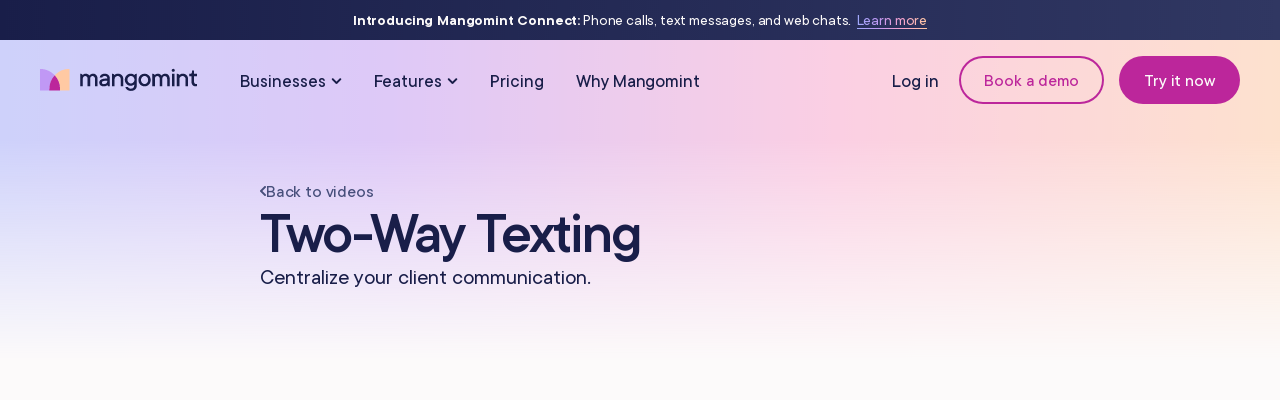

--- FILE ---
content_type: text/html; charset=UTF-8
request_url: https://www.mangomint.com/videos/feature-spotlight-two-way-texting/
body_size: 117744
content:
<!DOCTYPE html><html lang="en"><head><meta charSet="utf-8"/><meta http-equiv="x-ua-compatible" content="ie=edge"/><meta name="viewport" content="width=device-width, initial-scale=1, shrink-to-fit=no"/><meta name="description" content="Mangomint is next-generation salon and spa booking and management software for small businesses. Start a free trial or book a demo now to get started." data-gatsby-head="true"/><meta property="og:title" content="Two-Way Texting" data-gatsby-head="true"/><meta property="og:description" content="Mangomint is next-generation salon and spa booking and management software for small businesses. Start a free trial or book a demo now to get started." data-gatsby-head="true"/><meta property="og:type" content="website" data-gatsby-head="true"/><style data-href="/styles.53be036391aeb196b666.css" data-identity="gatsby-global-css">html.lcLayout-module--no-scroll--6ce5b{overflow:hidden!important}.lcLayout-module--main--27ee1{flex:1 1;min-height:calc(100vh - 70px)!important}.lcLayout-module--dummy--ea4af{padding:0}.lcLayout-module--layoutWrapper--62cdf{display:flex;flex-wrap:wrap;width:100%}.lcLayout-module--sidebar--0566d{border-right:1px solid #e0e2ed;width:300px}@media(max-width:991.98px){.lcLayout-module--sidebar--0566d{display:none}}html.lcNavbar-module--no-scroll--4ffb8{overflow:hidden!important}.lcNavbar-module--header--d82b3{position:sticky;top:0;width:100%;z-index:9997}.lcNavbar-module--container--2aa69{align-items:center;background:#f6f1fe;display:flex;height:80px;justify-content:space-between;padding:0 20px;position:relative;z-index:9998}@media(max-width:991.98px){.lcNavbar-module--container--2aa69{height:70px;padding:0}}.lcNavbar-module--logo--cf03a{align-items:center;display:flex;text-decoration:none}@media(max-width:991.98px){.lcNavbar-module--logo--cf03a{margin-top:2px;padding-left:30px!important}}.lcNavbar-module--logo--cf03a img{height:22px}.lcNavbar-module--burger--f4bca{padding:30px 40px 30px 30px}.lcNavbar-module--lcLogoLink--02f6b{background:#e9dbfc;border-radius:7px;font-size:17px;font-weight:540;letter-spacing:-.0125rem;padding:7px 15px;text-decoration:none}.lcNavbar-module--lcLogoLink--02f6b:hover{background-color:#d6bcf9}@media(max-width:991.98px){.lcNavbar-module--lcLogoLink--02f6b{display:none}}.lcNavbar-module--searchCtn--5a838{flex-basis:450px;margin:0 20px 0 auto}@media(max-width:991.98px){.lcNavbar-module--searchCtn--5a838{flex-basis:100%;margin:0 15px;width:100%}.lcNavbar-module--searchCtn--5a838.lcNavbar-module--productUpdatesPage--42f02{margin-right:30px!important}}html.lcSearch-module--no-scroll--3717d{overflow:hidden!important}.lcSearch-module--container--e7802{background-color:#fdfdff;border:1px solid transparent;border-radius:10px;display:flex;position:relative;transition:border-color .2s ease-in-out,background-color .2s ease-in-out;z-index:9999}@media(max-width:767.98px){.lcSearch-module--container--e7802{margin:0 20px}}.lcSearch-module--container--e7802:focus-within{background-color:#fff;border-color:#bc269b}.lcSearch-module--container--e7802:focus-within .lcSearch-module--searchInput--8f04f{background-color:#fff}.lcSearch-module--container--e7802:focus-within .lcSearch-module--icon--7c763{fill:#bc269b}.lcSearch-module--container--e7802 .lcSearch-module--icon--7c763{fill:#787fa7;align-items:center;display:flex;height:20px;margin:13px 10px 13px 13px;min-width:20px;transition:fill .2s ease-in-out;width:20px}.lcSearch-module--container--e7802 .lcSearch-module--searchInput--8f04f{background-color:#fdfdff;border:0;border-radius:10px;color:#191e49;font-size:16px;font-weight:500;max-width:450px;outline:none;padding:0;width:100%}.lcSearch-module--container--e7802 .lcSearch-module--searchInput--8f04f::placeholder{color:#787fa7;opacity:1}html.lcSearchResults-module--no-scroll--79c6f{overflow:hidden!important}.lcSearchResults-module--container--a2394{background:#fff;border-radius:10px;box-shadow:2px 2px 20px 0 rgba(0,0,0,.1);max-height:85vh;max-width:450px;overflow-x:hidden;overflow-y:auto;padding-bottom:30px;padding-top:25px;position:absolute;right:0;top:calc(100% + 10px);transform:translateY(0);width:100%;z-index:9998}@media(max-width:767.98px){.lcSearchResults-module--container--a2394{border-radius:0;box-shadow:2px 10px 10px -2px rgba(0,0,0,.1);left:0;max-width:none;position:fixed;right:0;top:70px;transform:none;width:100vw;z-index:9999}}.lcSearchResults-module--container--a2394 .lcSearchResults-module--noResults--1606c{font-weight:500;padding:10px 25px}.lcSearchResults-module--container--a2394 .lcSearchResults-module--hits--5df9d{display:flex;flex-direction:column;list-style-type:none}.lcSearchResults-module--container--a2394 .lcSearchResults-module--hits--5df9d .lcSearchResults-module--hit--ea8ad{border-bottom:1px solid #e0e2ed;display:flex;flex-direction:column;transition:.2s}.lcSearchResults-module--container--a2394 .lcSearchResults-module--hits--5df9d .lcSearchResults-module--hit--ea8ad:hover{background:#f3f3f8}.lcSearchResults-module--container--a2394 .lcSearchResults-module--hits--5df9d .lcSearchResults-module--hit--ea8ad:last-child{border-bottom:none}.lcSearchResults-module--container--a2394 .lcSearchResults-module--hits--5df9d .lcSearchResults-module--hit--ea8ad .lcSearchResults-module--link--9b44b{padding:10px 40px;text-decoration:none}.lcSearchResults-module--container--a2394 .lcSearchResults-module--hits--5df9d .lcSearchResults-module--hit--ea8ad .lcSearchResults-module--link--9b44b .lcSearchResults-module--title--170fc{font-size:17px;font-weight:500;font-weight:600;line-height:1.2!important}.lcSearchResults-module--container--a2394 .lcSearchResults-module--hits--5df9d .lcSearchResults-module--hit--ea8ad .lcSearchResults-module--link--9b44b .lcSearchResults-module--title--170fc em{color:#bc269b;font-style:normal}.lcSearchResults-module--container--a2394 .lcSearchResults-module--hits--5df9d .lcSearchResults-module--hit--ea8ad .lcSearchResults-module--link--9b44b .lcSearchResults-module--body--a4581{-webkit-box-orient:vertical;-webkit-line-clamp:2;display:-webkit-box;font-size:14px;font-weight:500;line-height:1.2;max-height:2.4em;overflow:hidden}.lcSearchResults-module--container--a2394 .lcSearchResults-module--hits--5df9d .lcSearchResults-module--hit--ea8ad .lcSearchResults-module--link--9b44b .lcSearchResults-module--body--a4581 span{color:#474f7b}.lcSearchResults-module--container--a2394 .lcSearchResults-module--hits--5df9d .lcSearchResults-module--hit--ea8ad .lcSearchResults-module--link--9b44b .lcSearchResults-module--body--a4581 em{color:#bc269b;font-style:normal}.lcSearchResults-module--container--a2394 .lcSearchResults-module--hits--5df9d .lcSearchResults-module--hit--ea8ad .lcSearchResults-module--link--9b44b .lcSearchResults-module--breadcrumbs--2db40{color:#787fa7;font-size:12px;font-weight:500;margin:5px 0}html.mangomintLogo-module--no-scroll--b4345{overflow:hidden!important}.mangomintLogo-module--wrapper--c9dc6{padding:20px}.mangomintLogo-module--mangomintLogo--78694{display:block;height:24px;padding:0;width:157px}.mangomintLogo-module--mangomintLogo--78694 svg path{fill:inherit}.mangomintLogo-module--mangomintLogo--78694 .mangomintLogo-module--text--2a95c{fill:#19235a;color:#19235a}.mangomintLogo-module--mangomintLogo--78694 .mangomintLogo-module--icon--94567 .mangomintLogo-module--left--b763e{fill:#b28eff}.mangomintLogo-module--mangomintLogo--78694 .mangomintLogo-module--icon--94567 .mangomintLogo-module--middle--9bb63{fill:#a82d9c}.mangomintLogo-module--mangomintLogo--78694 .mangomintLogo-module--icon--94567 .mangomintLogo-module--right--473bd{fill:#ffc39b}.mangomintLogo-module--mangomintLogo--78694.mangomintLogo-module--inverted--88f8c .mangomintLogo-module--text--2a95c{fill:#fcfafa;color:#fcfafa}.mangomintLogo-module--mangomintLogo--78694.mangomintLogo-module--inverted--88f8c .mangomintLogo-module--icon--94567 .mangomintLogo-module--left--b763e{fill:#c098f5}.mangomintLogo-module--mangomintLogo--78694.mangomintLogo-module--inverted--88f8c .mangomintLogo-module--icon--94567 .mangomintLogo-module--middle--9bb63{fill:#fcfafa}.mangomintLogo-module--mangomintLogo--78694.mangomintLogo-module--inverted--88f8c .mangomintLogo-module--icon--94567 .mangomintLogo-module--right--473bd{fill:#ffc9a3}@media(max-width:767.98px){.mangomintLogo-module--mangomintLogo--78694.mangomintLogo-module--iconOnlyMobile--4a08e{width:30px}.mangomintLogo-module--mangomintLogo--78694.mangomintLogo-module--iconOnlyMobile--4a08e .mangomintLogo-module--text--2a95c{display:none}}.mangomintLogo-module--mangomintLogoSource--ac053{display:none}html.lcNavigationMobile-module--no-scroll--8cd00{overflow:hidden!important}ol.lcNavigationMobile-module--list--ee731{display:block;flex:1 1 auto;height:auto;list-style:none;list-style-type:none;max-height:0;opacity:0;padding-left:16px;pointer-events:none;visibility:hidden;width:100%}ol.lcNavigationMobile-module--list--ee731 *{font-weight:540}ol.lcNavigationMobile-module--list--ee731.lcNavigationMobile-module--section--d8bed{margin-bottom:40px;padding:0}ol.lcNavigationMobile-module--list--ee731.lcNavigationMobile-module--isExpanded--1b19f{display:block;max-height:100%;opacity:1;pointer-events:all;visibility:visible}li.lcNavigationMobile-module--listItem--1687f{border-bottom:.5px solid #e0e2ed;cursor:pointer;display:flex;flex-direction:column;justify-content:center;letter-spacing:-.1px;min-height:50px;padding:0 30px}li.lcNavigationMobile-module--listItem--1687f:last-child{border-bottom:none}li.lcNavigationMobile-module--listItem--1687f.lcNavigationMobile-module--isExpanded--1b19f{border-bottom:none;margin-bottom:10px}li.lcNavigationMobile-module--listItem--1687f.lcNavigationMobile-module--isExpanded--1b19f:last-child{margin-bottom:10px}li.lcNavigationMobile-module--listItem--1687f.lcNavigationMobile-module--isExpanded--1b19f>.lcNavigationMobile-module--button--5d4dc{min-height:50px}li.lcNavigationMobile-module--listItem--1687f.lcNavigationMobile-module--isExpanded--1b19f>.lcNavigationMobile-module--button--5d4dc>.lcNavigationMobile-module--label--3361a{color:#191e49;margin-bottom:1px}li.lcNavigationMobile-module--listItem--1687f.lcNavigationMobile-module--isExpanded--1b19f>.lcNavigationMobile-module--button--5d4dc>.lcNavigationMobile-module--arrow--4991a{transform:rotate(270deg)}.lcNavigationMobile-module--button--5d4dc{align-items:center;background:transparent;border:none;color:inherit;cursor:pointer;display:flex;justify-content:space-between;padding:0}.lcNavigationMobile-module--button--5d4dc>.lcNavigationMobile-module--arrow--4991a{transition:transform .2s ease!important}h1.lcNavigationMobile-module--label--3361a{font-size:16.5px;letter-spacing:-.1px;line-height:50px;padding:0}.lcNavigationMobile-module--label--3361a{color:#191e49;font-size:16px;letter-spacing:-.1px;line-height:1.4;padding:10px 0}.lcNavigationMobile-module--link--3c941{text-decoration:none}.lcNavigationMobile-module--navigation--c3d9e{display:none}@media(max-width:991.98px){.lcNavigationMobile-module--navigation--c3d9e{background:#fff;box-sizing:border-box;color:#191e49;display:flex;flex-direction:column;height:calc(100vh - 70px);left:0;opacity:0;overflow-y:auto;padding:20px 0 40px;pointer-events:none;position:absolute;right:0;top:100%;transform:translateY(-100vh);visibility:hidden;width:100%;z-index:9996}@supports(height:calc(100dvh - 70px)){.lcNavigationMobile-module--navigation--c3d9e{height:calc(100dvh - 70px)}}}.lcNavigationMobile-module--list--ee731 ol .lcNavigationMobile-module--listItem--1687f{padding:0}.lcNavigationMobile-module--menuContent--e049c{display:flex;flex:1 1 auto;flex-direction:column;justify-content:flex-start}html.arrowIcon-module--no-scroll--f32a0{overflow:hidden!important}.arrowIcon-module--arrowIcon--a9fcc{display:block;transform-origin:center}.arrowIcon-module--arrowIcon--a9fcc.arrowIcon-module--rotateUp--5f037{transform:rotate(90deg)}.arrowIcon-module--arrowIcon--a9fcc.arrowIcon-module--rotateRight--5b9aa{transform:rotate(180deg)}.arrowIcon-module--arrowIcon--a9fcc.arrowIcon-module--rotateDown--2167f{transform:rotate(270deg)}.arrowIcon-module--arrowIcon--a9fcc.arrowIcon-module--rotateLeft--c9a6f{transform:rotate(0deg)}html.hamburgerMenu-module--no-scroll--c229d{overflow:hidden!important}.hamburgerMenu-module--burgerContainer--4cad7{align-items:center;background:transparent;border:none;cursor:pointer;display:flex;height:60px;justify-content:center;position:relative;-webkit-user-select:none;user-select:none;width:80px;z-index:9999}@media(min-width:992px){.hamburgerMenu-module--burgerContainer--4cad7{display:none;pointer-events:none;visibility:hidden}}.hamburgerMenu-module--burgerContainer--4cad7:focus{outline:none}.hamburgerMenu-module--burgerContainer--4cad7:hover{cursor:pointer}.hamburgerMenu-module--burger--9ffc4{background:#191e49;border:none;border-radius:6px;display:none;height:2px;padding:0;position:absolute;transition:.2s cubic-bezier(.83,0,.17,1);-webkit-user-select:none;user-select:none;visibility:hidden;width:20px;z-index:9999}@media(max-width:991.98px){.hamburgerMenu-module--burger--9ffc4{display:unset;-webkit-user-select:unset;user-select:unset;visibility:unset}}.hamburgerMenu-module--burger--9ffc4 span{height:20px;left:0;position:absolute;top:calc(50% - 1px);width:100%;z-index:4}.hamburgerMenu-module--burger--9ffc4 span>span{--y:6px;--angle:45deg;border-radius:6px;content:"";height:2px;left:calc(50% - 10px);position:absolute;top:-6px;transform:translateY(0) rotate(0deg);transition:.2s cubic-bezier(.83,0,.17,1) .2s;width:20px}.hamburgerMenu-module--burger--9ffc4 span>span:before{background:#191e49;border-radius:inherit;content:"";height:100%;left:0;position:absolute;top:0;transform:translateY(0) rotate(0deg);transition:.2s cubic-bezier(.83,0,.17,1);width:100%}.hamburgerMenu-module--burger--9ffc4 span>span:last-child{--y:-6px;--angle:-45deg;top:6px;z-index:3}.hamburgerMenu-module--burger--9ffc4.hamburgerMenu-module--active--c1439{background:transparent}.hamburgerMenu-module--burger--9ffc4.hamburgerMenu-module--active--c1439 span{transform:translateY(var(--y)) rotate(0deg);transition-delay:0s}.hamburgerMenu-module--burger--9ffc4.hamburgerMenu-module--active--c1439 span>span:before{transform:translateY(0) rotate(var(--angle));transition-delay:.2s}html.lcSidebar-module--no-scroll--68a39{overflow:hidden!important}.lcSidebar-module--container--ebf52 .lcSidebar-module--inner--56734{bottom:0;display:flex;flex-direction:column;max-width:300px;overflow-y:scroll;position:fixed;top:80px}.lcSidebar-module--container--ebf52 .lcSidebar-module--inner--56734 .lcSidebar-module--section--103c2{color:#191e49;font-size:18px;font-weight:620;letter-spacing:-.0125rem;margin-bottom:8px;margin-left:28px;margin-top:40px}html.lcSidebarCategory-module--no-scroll--03c84{overflow:hidden!important}.lcSidebarCategory-module--category--9735f{border-right:1px solid #e0e2ed;display:flex;flex-direction:column;font-weight:540;position:relative;width:100%}.lcSidebarCategory-module--category--9735f:last-child{margin-bottom:80px}.lcSidebarCategory-module--category--9735f .lcSidebarCategory-module--head--2d3a2{display:flex;flex-direction:column;padding:15px 22px 15px 28px;position:relative;text-decoration:none;transition:.2s}.lcSidebarCategory-module--category--9735f .lcSidebarCategory-module--head--2d3a2:before{border-radius:100%;content:"";height:8px;left:12px;position:absolute;top:22px;transform:scale(.1);transition:all .25s cubic-bezier(.4,0,.2,1) 0s;width:8px}.lcSidebarCategory-module--category--9735f .lcSidebarCategory-module--head--2d3a2:hover{background:#e0e2ed}.lcSidebarCategory-module--category--9735f .lcSidebarCategory-module--head--2d3a2:hover .lcSidebarCategory-module--title--5f395{color:#191e49}.lcSidebarCategory-module--category--9735f .lcSidebarCategory-module--head--2d3a2:hover .lcSidebarCategory-module--arrowIcon--5a1e0 path{stroke:#191e49}.lcSidebarCategory-module--category--9735f .lcSidebarCategory-module--head--2d3a2 .lcSidebarCategory-module--title--5f395{align-items:center;color:#474f7b;display:flex;flex-direction:row;font-size:16px;font-weight:540;justify-content:space-between;letter-spacing:-.0125rem;transition:.2s}.lcSidebarCategory-module--category--9735f .lcSidebarCategory-module--items--2d6f0{max-height:0;opacity:0;overflow:hidden;transition:opacity .36s cubic-bezier(.32,.08,.24,1),max-height .56s cubic-bezier(.52,.16,.24,1)}.lcSidebarCategory-module--category--9735f:not(.lcSidebarCategory-module--open--f0b0b) .lcSidebarCategory-module--head--2d3a2:before{background-color:transparent;transform:scale(.1)}.lcSidebarCategory-module--category--9735f.lcSidebarCategory-module--open--f0b0b{background:#f3f3f8}.lcSidebarCategory-module--category--9735f.lcSidebarCategory-module--open--f0b0b .lcSidebarCategory-module--items--2d6f0{max-height:3000px;opacity:1}.lcSidebarCategory-module--category--9735f.lcSidebarCategory-module--open--f0b0b .lcSidebarCategory-module--head--2d3a2 .lcSidebarCategory-module--title--5f395{color:#191e49}.lcSidebarCategory-module--category--9735f.lcSidebarCategory-module--open--f0b0b .lcSidebarCategory-module--arrowIcon--5a1e0{transform:rotate(270deg)}.lcSidebarCategory-module--category--9735f.lcSidebarCategory-module--selfActive--8d868 .lcSidebarCategory-module--head--2d3a2:before{background-color:transparent;transform:scale(.1)}.lcSidebarCategory-module--category--9735f.lcSidebarCategory-module--selfActive--8d868.lcSidebarCategory-module--open--f0b0b .lcSidebarCategory-module--head--2d3a2:before{background-color:#191e49;transform:scale(1)}.lcSidebarCategory-module--arrowIcon--5a1e0{transform:rotate(45deg);transition:transform .2s ease}.lcSidebarCategory-module--arrowIcon--5a1e0:hover path{stroke:#191e49}.lcSidebarCategory-module--arrowIcon--5a1e0.lcSidebarCategory-module--active--a5025{transform:rotate(180deg)}.lcSidebarCategory-module--arrowIcon--5a1e0.lcSidebarCategory-module--active--a5025 path{stroke:#191e49}html.lcSidebarCategorySubitem-module--no-scroll--ab669{overflow:hidden!important}.lcSidebarCategorySubitem-module--container--74197:last-child{margin-bottom:15px}.lcSidebarCategorySubitem-module--container--74197 .lcSidebarCategorySubitem-module--head--4c7a7{display:flex;flex-direction:column;font-size:15px;letter-spacing:-.1px;padding:10px 40px 10px 44px;position:relative;text-decoration:none;transition:color .2s}.lcSidebarCategorySubitem-module--container--74197 .lcSidebarCategorySubitem-module--head--4c7a7:before{border-radius:100%;content:"";height:7px;left:29px;position:absolute;top:17px;transform:scale(.1);transition:all .25s cubic-bezier(.4,0,.2,1) 0s;width:7px}.lcSidebarCategorySubitem-module--container--74197 .lcSidebarCategorySubitem-module--head--4c7a7:hover{background:#e0e2ed}.lcSidebarCategorySubitem-module--container--74197 .lcSidebarCategorySubitem-module--head--4c7a7:hover .lcSidebarCategorySubitem-module--title--bfae9{color:#191e49}.lcSidebarCategorySubitem-module--container--74197 .lcSidebarCategorySubitem-module--head--4c7a7:hover .lcSidebarCategorySubitem-module--arrowIcon--484a3 path{stroke:#191e49}.lcSidebarCategorySubitem-module--container--74197 .lcSidebarCategorySubitem-module--head--4c7a7 .lcSidebarCategorySubitem-module--title--bfae9{color:#474f7b;display:flex;flex-direction:row;gap:8px;justify-content:space-between;transition:color .2s}.lcSidebarCategorySubitem-module--container--74197 .lcSidebarCategorySubitem-module--items--16a1d{max-height:0;opacity:0;overflow:hidden;transition:opacity .36s cubic-bezier(.32,.08,.24,1),max-height .56s cubic-bezier(.52,.16,.24,1)}.lcSidebarCategorySubitem-module--container--74197.lcSidebarCategorySubitem-module--open--6daac .lcSidebarCategorySubitem-module--items--16a1d{max-height:3000px;opacity:1}.lcSidebarCategorySubitem-module--container--74197.lcSidebarCategorySubitem-module--open--6daac .lcSidebarCategorySubitem-module--head--4c7a7 .lcSidebarCategorySubitem-module--title--bfae9{color:#191e49}.lcSidebarCategorySubitem-module--container--74197.lcSidebarCategorySubitem-module--open--6daac .lcSidebarCategorySubitem-module--arrowIcon--484a3 path{stroke:#191e49;stroke-width:1.5px}.lcSidebarCategorySubitem-module--container--74197.lcSidebarCategorySubitem-module--selfActive--99468 .lcSidebarCategorySubitem-module--head--4c7a7:before{background-color:#191e49;transform:scale(1)}.lcSidebarCategorySubitem-module--arrowIcon--484a3{margin-right:-18px;margin-top:6px;min-width:6px;transform:rotate(45deg);transition:transform .2s ease}.lcSidebarCategorySubitem-module--arrowIcon--484a3 path{stroke-width:1.5px}.lcSidebarCategorySubitem-module--arrowIcon--484a3.lcSidebarCategorySubitem-module--active--e68f9{transform:rotate(180deg)}.lcSidebarCategorySubitem-module--container--74197.lcSidebarCategorySubitem-module--open--6daac .lcSidebarCategorySubitem-module--arrowIcon--484a3{transform:rotate(270deg)}html.lcSidebarSubcategoryArticle-module--no-scroll--1c20d{overflow:hidden!important}.lcSidebarSubcategoryArticle-module--link--86732{color:#474f7b;display:flex;flex-direction:column;font-size:14px;letter-spacing:-.1px;padding:12.5px 35px 12.5px 58px;position:relative;text-decoration:none;transition:.2s}.lcSidebarSubcategoryArticle-module--link--86732:last-child{margin-bottom:5px}.lcSidebarSubcategoryArticle-module--link--86732:before{border-radius:100%;content:"";height:6px;left:45px;position:absolute;top:20px;transform:scale(.1);transition:all .25s cubic-bezier(.4,0,.2,1) 0s;width:6px}.lcSidebarSubcategoryArticle-module--link--86732:hover{background:#e0e2ed;color:#191e49}.lcSidebarSubcategoryArticle-module--link--86732.lcSidebarSubcategoryArticle-module--active--7640b{color:#191e49}.lcSidebarSubcategoryArticle-module--link--86732.lcSidebarSubcategoryArticle-module--active--7640b:before{background-color:#191e49;transform:scale(1)}html.fadeInOnFontLoad-module--no-scroll--bf18d{overflow:hidden!important}.fadeInOnFontLoad-module--overlay--94724{background-color:#fff;height:100vh;left:0;opacity:1;overflow:hidden;position:fixed;top:0;width:100vw;z-index:99999}html.referralModal-module--no-scroll--6af0d{overflow:hidden!important}.referralModal-module--container--40569{align-items:center;border-radius:inherit;display:flex;flex-direction:column;gap:20px;margin:65px auto 48px;max-width:419px}@media(max-width:575.98px){.referralModal-module--container--40569{margin:45px auto 38px;padding:0 30px}}.referralModal-module--container--40569:before{background:linear-gradient(136deg,#f2ebff .58%,#fff 47.43%,#fff3eb 99.42%);border-radius:inherit;content:"";height:100%;position:absolute;right:0;top:0;width:100%;z-index:-1}.referralModal-module--title--410d5{color:#19235a;font-size:36px;font-weight:600;letter-spacing:-.01em;line-height:1;text-align:center}.referralModal-module--text--6f3c0{color:#19235a;font-size:20px;font-weight:400;letter-spacing:-.01em;line-height:1.3;margin-bottom:3px;text-align:center}.referralModal-module--closeButton--597dc{height:50px;width:169px}html.button-module--no-scroll--2a426{overflow:hidden!important}:where(.button-module--button--50a6e){align-items:center;border:unset;cursor:pointer;display:inline-flex;flex-shrink:0;gap:8px;justify-content:center;position:relative;-webkit-user-select:none;user-select:none;white-space:nowrap;z-index:2}.button-module--medium--e576a{border-radius:48px;font-size:16px;height:48px;padding:15px 30px 16px}.button-module--large--059fa,.button-module--medium--e576a{font-family:tt-commons-pro,sans-serif;font-style:normal;font-weight:540;letter-spacing:-.006rem;line-height:1;text-align:center;text-decoration:none}.button-module--large--059fa{border-radius:56px;font-size:18px;height:56px;padding:16px 36px 17px}@media(max-width:767.98px){.button-module--large--059fa{border-radius:48px;font-size:17px;height:48px;padding:15px 30px 16px}}.button-module--full--ecc88{background:#bc269b;color:#fcfafa}.button-module--full--ecc88:hover{background:#921185}.button-module--outline--7d6b9{background:transparent;border:2px solid #bc269b;color:#bc269b}.button-module--outline--7d6b9:hover{background:#bc269b;color:#fcfafa}.button-module--textgradient--d4d6f{border-radius:0;font-size:inherit;height:auto;line-height:inherit;padding:0;position:relative;transition:0s}.button-module--textgradient--d4d6f:before{bottom:.25rem;content:"";height:1px;position:absolute;width:100%}@supports(-webkit-background-clip:text){.button-module--textgradient--d4d6f{-webkit-text-fill-color:transparent;-webkit-background-clip:text;background-clip:text;background-image:linear-gradient(270deg,#fcfafa 33%,transparent 66%),linear-gradient(90deg,#a0a9fc,#c098f5 30%,#faa4cd 65%,#ffc9a3);background-position:100% 50%,50% 50%;background-size:300% 100%,100% 100%;transition:background-position .4s ease-in-out}.button-module--textgradient--d4d6f:before{background-image:inherit;background-position:100% 50%,50% 50%;background-size:inherit;transition:background-position .2s ease-in-out}.button-module--textgradient--d4d6f:hover,.button-module--textgradient--d4d6f:hover:before{background-position:0 50%,50% 50%}}.button-module--cursorGradient--b3b6e{position:relative}.button-module--cursorGradient--b3b6e:after,.button-module--cursorGradient--b3b6e:before{background:linear-gradient(90deg,#a0a9fc,#c098f5 30%,#faa4cd 65%,#ffc9a3);content:"";height:100%;left:-1px;opacity:1;position:absolute;top:0;width:calc(100% + 1px);z-index:-3}.button-module--cursorGradient--b3b6e:after{background:linear-gradient(270deg,#c098f5 0,#faa4cd,#ffc9a3,#faa4cd,#c098f5) 50% 50%/100% 100% no-repeat;left:-100%;opacity:0;transform:translateX(clamp(-50%,var(--buttonx,0px),200px));transition:opacity .5s ease-in-out;width:200%;z-index:-2}.button-module--cursorGradient--b3b6e:hover:after{opacity:1}.button-module--animated--111ff{background-color:#bc269b;overflow:hidden;position:relative;transition:.2s ease-in-out}.button-module--animated--111ff:before{background:#921185;border-radius:100%;content:"";height:300px;left:50%;position:absolute;top:50%;transform:translate(-50%,-50%) scale(0);transition:transform .3s ease-in-out;width:300px;will-change:transform;z-index:-1}@supports(aspect-ratio:1/1){.button-module--animated--111ff:before{aspect-ratio:1/1;height:auto;width:clamp(200px,100%,100%)}}@media(hover:hover)and (pointer:fine){.button-module--animated--111ff:hover:before{transform:translate(calc(-50% + 2px),-50%) scale(2)}}.button-module--animated--111ff.button-module--outline--7d6b9{background:transparent;border:none;box-shadow:inset 0 0 0 2px #bc269b}.button-module--animated--111ff.button-module--outline--7d6b9:before{background:#bc269b}@media(hover:hover)and (pointer:fine){.button-module--animated--111ff.button-module--outline--7d6b9:hover{border-color:#bc269b;box-shadow:inset 0 0 0 2px #bc269b}}html.useModal-module--no-scroll--5075e{overflow:hidden!important}.useModal-module--overlay--37911{height:100vh;left:0;position:fixed;top:0;width:100vw;z-index:10000}.useModal-module--overlay--37911.useModal-module--navy--1a999{animation-duration:.25s;animation-fill-mode:forwards;animation-name:useModal-module--inline-ucmwatx--bb5f1}@keyframes useModal-module--inline-ucmwatx--bb5f1{0%{background-color:rgba(25,35,90,0)}to{background-color:rgba(25,35,90,.9)}}.useModal-module--overlay--37911.useModal-module--grey--d66fa{animation-duration:.25s;animation-fill-mode:forwards;animation-name:useModal-module--inline-ucmwaup--e3547}@keyframes useModal-module--inline-ucmwaup--e3547{0%{background-color:transparent}to{background-color:rgba(0,0,0,.6)}}.useModal-module--modal--2fb2c{background:#fff;border-radius:30px;left:50%;min-height:500px;min-width:550px;padding:60px 30px;position:fixed;top:50%;transform:translate(-50%,-50%);z-index:10000}@media(max-width:575.98px){.useModal-module--modal--2fb2c{min-width:95vw}}.useModal-module--modal--2fb2c.useModal-module--referralModal--9b8f7{padding:20px 0}@media(min-width:992px){.useModal-module--modal--2fb2c.useModal-module--referralModal--9b8f7{min-width:550px}}.useModal-module--modal--2fb2c .useModal-module--close-button--f9df9{all:unset;cursor:pointer;height:18px;padding:10px;position:absolute;right:20px;top:20px;z-index:9}.useModal-module--modal--2fb2c .useModal-module--close-button--f9df9 path{stroke-linecap:round}.useModal-module--modal--2fb2c .useModal-module--close-button--f9df9:hover svg path{stroke:#19235a}html.blogCategory-module--no-scroll--e5dfe{overflow:hidden!important}.blogCategory-module--container--102ea{gap:70px;padding-top:140px}@media(max-width:575.98px){.blogCategory-module--container--102ea{gap:60px;padding-top:120px}}.blogCategory-module--header--8bc6e{gap:25px}@media(max-width:575.98px){.blogCategory-module--header--8bc6e .blogCategory-module--headline--cefd3{margin-bottom:5px}}.blogCategory-module--section--10338{margin-bottom:10px}html.blogPost-module--no-scroll--687e8{overflow:hidden!important}.blogPost-module--container--48d70{gap:80px;padding-top:140px}@media(max-width:575.98px){.blogPost-module--container--48d70{gap:40px;padding-top:120px}}.blogPost-module--container--48d70 .blogPost-module--header--5b33e{gap:25px;max-width:760px}@media(max-width:575.98px){.blogPost-module--container--48d70 .blogPost-module--header--5b33e{gap:20px}}.blogPost-module--container--48d70 .blogPost-module--header--5b33e .blogPost-module--subhead--0b737{color:#191e49;font-family:tt-commons-pro,sans-serif;font-size:20px;font-style:normal;font-weight:500;letter-spacing:-.2px;line-height:30px;margin:0 0 10px}@media(max-width:1199.98px){.blogPost-module--container--48d70 .blogPost-module--header--5b33e .blogPost-module--subhead--0b737{font-size:19px;line-height:29px}}@media(max-width:767.98px){.blogPost-module--container--48d70 .blogPost-module--header--5b33e .blogPost-module--subhead--0b737{font-size:18px;line-height:28px}}.blogPost-module--container--48d70 .blogPost-module--header--5b33e .blogPost-module--featureImage--82ee2{border-radius:20px;margin:5px 0;-webkit-mask-image:radial-gradient(#fff,#000);mask-image:radial-gradient(#fff,#000)}.blogPost-module--container--48d70 .blogPost-module--header--5b33e .blogPost-module--featureImage--82ee2 picture>img{border-radius:20px;-webkit-mask-image:radial-gradient(#fff,#000);mask-image:radial-gradient(#fff,#000)}@media(max-width:575.98px){.blogPost-module--container--48d70 .blogPost-module--header--5b33e .blogPost-module--featureImage--82ee2{margin:0}}.blogPost-module--container--48d70 .blogPost-module--body--5dfac{gap:30px;max-width:640px}.blogPost-module--container--48d70 .blogPost-module--body--5dfac .blogPost-module--publishedAt--5aaae{color:#191e49;color:#474f7b;display:block;font-family:tt-commons-pro,sans-serif;font-size:14px;font-style:normal;font-weight:500;letter-spacing:-.14px;line-height:1.28571}.blogPost-module--container--48d70 .blogPost-module--author--52ab5{margin-top:-20px;max-width:640px}@media(max-width:575.98px){.blogPost-module--container--48d70 .blogPost-module--author--52ab5{margin:0}}.blogPost-module--section--3a892{gap:40px}@media(max-width:575.98px){.blogPost-module--section--3a892{margin-bottom:20px}}html.blogHomepage-module--no-scroll--54312{overflow:hidden!important}.blogHomepage-module--container--9e3dc{padding-top:160px}@media(max-width:991.98px){.blogHomepage-module--container--9e3dc{padding-top:130px}}.blogHomepage-module--container--9e3dc .blogHomepage-module--header--d2c9b{row-gap:30px}.blogHomepage-module--container--9e3dc .blogHomepage-module--section--a077a{gap:40px}@media(max-width:767.98px){.blogHomepage-module--container--9e3dc .blogHomepage-module--section--a077a{gap:35px}}html.contact-us-module--no-scroll--b3774{overflow:hidden!important}.contact-us-module--body--1af8a{background:#fcfafa}.contact-us-module--body--1af8a main{min-height:100%}.contact-us-module--container--24045{margin-bottom:100px;margin-top:80px;padding-left:30px;padding-right:30px}@media(max-width:991.98px){.contact-us-module--container--24045{margin-bottom:60px;margin-top:60px}}.contact-us-module--container--24045 .contact-us-module--header--3ce89{color:#191e49;flex-direction:column;gap:25px}.contact-us-module--container--24045 .contact-us-module--header--3ce89 p{margin-bottom:0}.contact-us-module--container--24045 .contact-us-module--header--3ce89 a{color:#bc269b;font-weight:600;text-decoration:none;transition:.2s}.contact-us-module--container--24045 .contact-us-module--header--3ce89 a:hover{color:#921185}.contact-us-module--container--24045 .contact-us-module--contactInfo--c2964{margin:0 auto;max-width:960px;padding-top:80px}@media(max-width:991.98px){.contact-us-module--container--24045 .contact-us-module--contactInfo--c2964{padding-top:60px}}.contact-us-module--container--24045 .contact-us-module--contactInfo--c2964 .contact-us-module--boxes--e6484{display:flex;gap:40px;justify-content:center;text-align:center}@media(max-width:991.98px){.contact-us-module--container--24045 .contact-us-module--contactInfo--c2964 .contact-us-module--boxes--e6484{align-items:center;flex-direction:column;gap:30px;padding-bottom:60px}}.contact-us-module--container--24045 .contact-us-module--contactInfo--c2964 .contact-us-module--boxes--e6484 .contact-us-module--box--cda4e{background:hsla(0,0%,100%,.651);border-radius:30px;box-shadow:0 1px 30px rgba(0,0,0,.05);padding:65px 50px}@media(max-width:991.98px){.contact-us-module--container--24045 .contact-us-module--contactInfo--c2964 .contact-us-module--boxes--e6484 .contact-us-module--box--cda4e{padding:40px 30px}}.contact-us-module--container--24045 .contact-us-module--contactInfo--c2964 .contact-us-module--boxes--e6484 .contact-us-module--box--cda4e .contact-us-module--title--34002{font-weight:620;margin-bottom:15px}.contact-us-module--container--24045 .contact-us-module--contactInfo--c2964 .contact-us-module--boxes--e6484 .contact-us-module--box--cda4e .contact-us-module--description--d7dfe{width:357px}@media(max-width:575.98px){.contact-us-module--container--24045 .contact-us-module--contactInfo--c2964 .contact-us-module--boxes--e6484 .contact-us-module--box--cda4e .contact-us-module--description--d7dfe{width:100%}}.contact-us-module--container--24045 .contact-us-module--contactInfo--c2964 .contact-us-module--boxes--e6484 .contact-us-module--box--cda4e .contact-us-module--icon--bde3c{margin-bottom:20px}.contact-us-module--container--24045 .contact-us-module--contactInfo--c2964 .contact-us-module--boxes--e6484 .contact-us-module--box--cda4e .contact-us-module--icon--bde3c svg{height:39px;width:39px}html.pageHeader-module--no-scroll--db6ae{overflow:hidden!important}.pageHeader-module--container--fc209{align-items:center;display:flex;flex-direction:row;justify-content:space-between;margin:0 auto}@media(max-width:1099.98px){.pageHeader-module--container--fc209{flex-direction:column-reverse;justify-content:center;row-gap:50px;text-align:center}}@media(max-width:767.98px){.pageHeader-module--container--fc209{flex-direction:column-reverse;margin:0 auto;row-gap:25px;text-align:center}}.pageHeader-module--header--28127{display:flex;flex-basis:455px;flex-direction:column;flex-shrink:1}@media(max-width:1099.98px){.pageHeader-module--header--28127{align-items:center}}@media(max-width:767.98px){.pageHeader-module--header--28127{flex-basis:unset;max-width:420px}}.pageHeader-module--eyebrow--82aaf{margin-bottom:35px}@media(max-width:767.98px){.pageHeader-module--eyebrow--82aaf{margin-bottom:20px}}@media only screen and (max-width:390px){.pageHeader-module--eyebrow--82aaf{font-size:12px;letter-spacing:.36px;line-height:14px}}.pageHeader-module--headline--a2878{margin-bottom:25px}@media(max-width:991.98px){.pageHeader-module--headline--a2878{margin:0 auto 25px;max-width:450px}}@media(max-width:767.98px){.pageHeader-module--headline--a2878{margin-bottom:15px}}@media only screen and (max-width:390px){.pageHeader-module--headline--a2878{font-size:40px;line-height:1.04545}}.pageHeader-module--subheading--e8e64{margin-bottom:30px}@media(max-width:1199.98px){.pageHeader-module--subheading--e8e64{margin:0 auto 30px;max-width:500px}}@media(max-width:767.98px){.pageHeader-module--subheading--e8e64{margin-bottom:25px}}.pageHeader-module--ctaContainer--6f7c5{align-items:center;display:flex;flex-direction:column;gap:20px;max-width:-moz-fit-content;max-width:fit-content}@media(max-width:1099.98px){.pageHeader-module--ctaContainer--6f7c5{margin:0 auto;max-width:unset;width:100%}}.pageHeader-module--ctaContainer--6f7c5 a.pageHeader-module--cta--f6ead.pageHeader-module--ctaOffset--b515b{margin-left:unset}@media(max-width:991.98px){.pageHeader-module--ctaContainer--6f7c5 a.pageHeader-module--cta--f6ead.pageHeader-module--ctaOffset--b515b{margin:0 auto}}.pageHeader-module--imageContainer--737b5{flex-basis:600px;flex-shrink:1;margin-left:40px;max-width:600px;width:100%}@media(max-width:767.98px){.pageHeader-module--imageContainer--737b5{flex-basis:unset;margin:35px auto 0;max-width:320px}}.pageHeader-module--imageContainer--737b5 .pageHeader-module--desktopImage--b061d,.pageHeader-module--imageContainer--737b5 .pageHeader-module--mobileImage--44df6{width:100%}@media(max-width:767.98px){.pageHeader-module--imageContainer--737b5.pageHeader-module--usesMobileImage--2f105 .pageHeader-module--desktopImage--b061d{display:none}}.pageHeader-module--imageContainer--737b5.pageHeader-module--usesMobileImage--2f105 .pageHeader-module--mobileImage--44df6{display:none}@media(max-width:767.98px){.pageHeader-module--imageContainer--737b5.pageHeader-module--usesMobileImage--2f105 .pageHeader-module--mobileImage--44df6{display:block;margin:0 auto}}html.demoStepSchedulePickSlot-module--no-scroll--4ce50{overflow:hidden!important}.demoStepSchedulePickSlot-module--container--63b52{margin-bottom:50px}p.demoStepSchedulePickSlot-module--error--15626{color:#f13;font-size:19px;line-height:1.3em;margin:-20px auto 25px;text-align:center}@media(max-width:1100px){p.demoStepSchedulePickSlot-module--error--15626{font-size:17px}}@media(min-width:992px){p.demoStepSchedulePickSlot-module--error--15626{max-width:663px}}@media(max-width:991.98px){p.demoStepSchedulePickSlot-module--error--15626{margin:-20px auto 25px;max-width:350px;width:100%}}@media(max-width:767.98px){p.demoStepSchedulePickSlot-module--error--15626{margin:-5px auto 25px;max-width:350px;width:100%}}html.integrations-module--no-scroll--32ca7{overflow:hidden!important}.integrations-module--body--bc009{background:#fcfafa}.integrations-module--container--32004{margin-left:70px;margin-right:70px}@media(max-width:1199.98px){.integrations-module--container--32004{margin-left:70px;margin-right:70px}}@media(max-width:1099.98px){.integrations-module--container--32004{margin-left:40px;margin-right:40px}}@media(max-width:991.98px){.integrations-module--container--32004{margin-left:40px;margin-right:40px}}@media(max-width:767.98px){.integrations-module--container--32004{margin-left:30px;margin-right:30px}}@media(max-width:575.98px){.integrations-module--container--32004{margin-left:30px;margin-right:30px}}.integrations-module--container--32004 .integrations-module--header--c5141{align-items:center;color:#191e49;display:flex;flex-direction:column;justify-content:center;margin:80px auto;max-width:650px;text-align:center}@media(max-width:991.98px){.integrations-module--container--32004 .integrations-module--header--c5141{margin:60px auto}}.integrations-module--container--32004 .integrations-module--header--c5141 .integrations-module--heading--6f0a9{margin-bottom:20px}.integrations-module--container--32004 .integrations-module--header--c5141 .integrations-module--subheading--6e116{margin-bottom:0}.integrations-module--container--32004 .integrations-module--cards--a9e78{display:grid;gap:2.5rem;grid-template-columns:repeat(2,minmax(0,28.75rem));justify-content:center;justify-items:center}@media(max-width:767.98px){.integrations-module--container--32004 .integrations-module--cards--a9e78{gap:1.875rem;grid-template-columns:1fr}}.integrations-module--container--32004 .integrations-module--cards--a9e78 .integrations-module--card--a460c{align-items:center;background:#fff;border-radius:1.875rem;box-shadow:0 5px 30px rgba(0,0,0,.07);display:grid;grid-template-rows:auto 1fr auto;height:100%;justify-content:center;max-width:28.75rem;padding:2.5rem}.integrations-module--container--32004 .integrations-module--cards--a9e78 .integrations-module--card--a460c .integrations-module--logo--b9b98{display:flex;justify-self:center;margin-bottom:1.875rem}@media(max-width:991.98px){.integrations-module--container--32004 .integrations-module--cards--a9e78 .integrations-module--card--a460c .integrations-module--logo--b9b98{margin-bottom:.625rem}}.integrations-module--container--32004 .integrations-module--cards--a9e78 .integrations-module--card--a460c .integrations-module--logo--b9b98 img{height:auto;max-width:100%;object-fit:contain}.integrations-module--container--32004 .integrations-module--cards--a9e78 .integrations-module--card--a460c .integrations-module--desc--7eef1{align-self:start;text-align:center}@media(max-width:767.98px){.integrations-module--container--32004 .integrations-module--cards--a9e78 .integrations-module--card--a460c .integrations-module--desc--7eef1{margin:1rem 0 1.75rem}.integrations-module--container--32004 .integrations-module--cards--a9e78 .integrations-module--card--a460c .integrations-module--desc--7eef1 p{margin:0}}.integrations-module--container--32004 .integrations-module--cards--a9e78 .integrations-module--card--a460c .integrations-module--desc--7eef1 a{background:none;border-radius:unset;color:#bc269b;font-size:inherit;font-style:inherit;font-weight:inherit;height:auto;padding:0;text-align:inherit;text-decoration:underline;text-decoration-thickness:1px;text-underline-offset:4px;transition:color .2s ease-in-out,text-decoration-color .2s ease-in-out;-webkit-user-select:inherit;user-select:inherit;vertical-align:inherit;white-space:inherit}.integrations-module--container--32004 .integrations-module--cards--a9e78 .integrations-module--card--a460c .integrations-module--desc--7eef1 a:hover{color:#921185;text-decoration-color:transparent}.integrations-module--container--32004 .integrations-module--cards--a9e78 .integrations-module--card--a460c .integrations-module--priceContainer--a32e3{border-top:1px solid #c6cade;padding-top:1.875rem;text-align:center}.integrations-module--container--32004 .integrations-module--cards--a9e78 .integrations-module--card--a460c .integrations-module--priceContainer--a32e3 p{margin:0}.integrations-module--container--32004 .integrations-module--cards--a9e78 .integrations-module--card--a460c .integrations-module--priceContainer--a32e3 .integrations-module--included--c82dc{font-style:italic;font-variation-settings:"slnt" 15}.integrations-module--bottomCTAWrapper--28fa2{display:flex;justify-content:center;width:100%}.integrations-module--cta--919bb{margin:6.25rem 0;position:relative;z-index:2}@media(max-width:991.98px){.integrations-module--cta--919bb{margin:3.75rem 0}}html.learn-sitemap-module--no-scroll--5a6db{overflow:hidden!important}.learn-sitemap-module--body--9bb3d{background:#fcfafa}.learn-sitemap-module--container--15e97{background:#fff;display:flex;flex-direction:column;font-size:15px;margin:0 auto;max-width:720px;padding:30px 20px}.learn-sitemap-module--name--9c2c3{flex:auto;padding:10px}.learn-sitemap-module--name--9c2c3 a{text-decoration:none}.learn-sitemap-module--lastUpdated--981f6{padding:10px;text-align:right;width:180px}.learn-sitemap-module--pageTitle--d7cf6{font-size:16px;font-weight:600;text-align:center}.learn-sitemap-module--header--7e194{border-bottom:2px solid #ddd;display:flex;font-weight:600}.learn-sitemap-module--category--7ec05,.learn-sitemap-module--subItem--1b2d4{border-bottom:1px solid #ddd;display:flex}.learn-sitemap-module--subItem--1b2d4{padding-left:20px}.learn-sitemap-module--subSubItem--40bab{border-bottom:1px solid #ddd;display:flex;padding-left:40px}html.legalPage-module--no-scroll--71c1c{overflow:hidden!important}.legalPage-module--container--7ca97{word-wrap:break-word;align-items:flex-start;color:#191e49;display:flex;flex-direction:row;font-size:20px;justify-content:space-between;margin:40px auto;max-width:1200px;overflow-wrap:break-word;padding:0 20px}.legalPage-module--container--7ca97 a{cursor:pointer}@media(min-width:768px){.legalPage-module--container--7ca97{margin:80px auto}}@media(max-width:1300px){.legalPage-module--container--7ca97{max-width:1340px;padding:0 80px}}@media(max-width:1099.98px){.legalPage-module--container--7ca97{padding:0 20px}}@media(max-width:991.98px){.legalPage-module--container--7ca97{padding:0 30px}}@media(max-width:767.98px){.legalPage-module--container--7ca97{flex-wrap:wrap;margin:10px auto 40px}}.legalPage-module--container--7ca97 h1{font-size:44px;font-weight:620;margin-bottom:1em}@media(max-width:767.98px){.legalPage-module--container--7ca97 h1{margin-bottom:calc(1em - 15px)}}.legalPage-module--container--7ca97 h2{font-size:inherit;font-weight:600;margin-bottom:1em;margin-top:3em}.legalPage-module--container--7ca97 ul{margin-left:1.5em;margin-top:1rem}.legalPage-module--container--7ca97 ul li{margin-bottom:2em}.legalPage-module--sidebar--2b74b a{color:#191e49;font-size:18px;text-decoration:none}@media(min-width:768px){.legalPage-module--sidebar--2b74b{min-width:250px;padding-top:11px;position:sticky;top:120px;white-space:nowrap}.legalPage-module--sidebar--2b74b h5{font-size:27px;padding-bottom:10px}.legalPage-module--sidebar--2b74b a{display:block;font-weight:500;margin:1rem auto}}@media(max-width:767.98px){.legalPage-module--sidebar--2b74b{background:#f8f4f3;border-radius:5px;display:flex;flex-wrap:wrap;margin:20px 0 40px;padding:.5rem .5rem .75rem;width:100%}.legalPage-module--sidebar--2b74b h5{padding:12px 10px 15px;width:100%}.legalPage-module--sidebar--2b74b a{margin-bottom:10px;padding:0 10px}}.legalPage-module--sidebar--2b74b a.legalPage-module--active--a98c6,.legalPage-module--sidebar--2b74b a:hover{color:#bc269b;text-decoration:none}.legalPage-module--content--e8a1a{font-size:1.125rem;font-weight:500;line-height:1.75rem;width:100%}.legalPage-module--content--e8a1a b,.legalPage-module--content--e8a1a strong{font-weight:700}@media(max-width:1199.98px){.legalPage-module--content--e8a1a{font-size:1.0625rem;line-height:1.625rem}}@media(max-width:767.98px){.legalPage-module--content--e8a1a{font-size:1rem;line-height:1.5rem}}.legalPage-module--content--e8a1a a{color:#bc269b}.legalPage-module--content--e8a1a a:hover{color:#921185;text-decoration:none}.legalPage-module--content--e8a1a i{display:inline-block;margin-bottom:1rem}.legalPage-module--content--e8a1a ul{list-style-type:disc;margin-bottom:2rem}.legalPage-module--content--e8a1a ul li{margin:1rem 0}.legalPage-module--content--e8a1a p{margin-bottom:1rem}.legalPage-module--content--e8a1a ::marker{font-weight:600}.legalPage-module--content--e8a1a ol{padding-left:1rem}.legalPage-module--content--e8a1a ol[class*=alpha]{list-style-type:upper-alpha}.legalPage-module--content--e8a1a ol[class*=lower-alpha]{list-style-type:lower-alpha}.legalPage-module--content--e8a1a div[class*=terms] ol{padding-left:1rem}.legalPage-module--content--e8a1a div[class*=terms] ol ::marker{font-weight:600}.legalPage-module--content--e8a1a div[class*=terms] li>strong{display:block;margin-bottom:1rem}.legalPage-module--content--e8a1a div[class*=platform-terms] div[class*=decimal-list] strong{display:inline}.legalPage-module--content--e8a1a div[class*=platform-terms] div[class*=decimal-list] ol ol ol li:before{content:counter(item,lower-alpha) ". "}.legalPage-module--content--e8a1a div[class*=decimal-list] ol{counter-reset:item}.legalPage-module--content--e8a1a div[class*=decimal-list] ol li ol{margin-left:1rem}.legalPage-module--content--e8a1a div[class*=decimal-list] ol li{list-style-type:none;margin:1rem 0;position:relative}.legalPage-module--content--e8a1a div[class*=decimal-list] ol li:before{content:counters(item,".") ". ";counter-increment:item;font-weight:600;margin-right:100%;position:absolute;right:10px}.legalPage-module--content--e8a1a div[class*=letter-list] li[class*=child]{margin-left:20px}.legalPage-module--content--e8a1a div[class*=letter-list] [class*=hidden]{height:0;visibility:hidden}.legalPage-module--content--e8a1a div[class*=letter-list] ::marker{font-weight:600}.legalPage-module--content--e8a1a div[class*=letter-list] strong{text-decoration:underline}.legalPage-module--content--e8a1a div[class*=letter-list] ol{padding-left:10px}.legalPage-module--content--e8a1a div[class*=letter-list] ol li{margin:1rem 0}html.textArea-module--no-scroll--34d63{overflow:hidden!important}.textArea-module--container--cc6cb{display:flex;flex-direction:column;margin-bottom:15px;width:100%}.textArea-module--textarea--54c6a{appearance:none;background:#fff;border:1px solid #e0e2ed;border-radius:10px;color:#191e49;font-size:19px;letter-spacing:-.01em;padding:7px 15px;resize:none;width:100%}@media(max-width:767.98px){.textArea-module--textarea--54c6a{font-size:17px;padding-bottom:7px;padding-top:7px}}.textArea-module--textarea--54c6a:focus{border:1px solid #191e49}.textArea-module--textarea--54c6a:focus-visible{outline-color:#921185}.textArea-module--textarea--54c6a::placeholder{color:#83848a;opacity:1}.textArea-module--label--49ad1{font-size:16.5px;font-weight:500;line-height:32px;margin-bottom:0}.textArea-module--error--a1d63{color:red;margin-top:5px}html.landingPages-module--no-scroll--6f428{overflow:hidden!important}.landingPages-module--clipHorizontalOverflow--dfa5d{overflow-x:clip}.landingPages-module--pageWrapper--216c2{margin:0 70px}@media(max-width:1199.98px){.landingPages-module--pageWrapper--216c2{margin-left:70px;margin-right:70px}}@media(max-width:1099.98px){.landingPages-module--pageWrapper--216c2{margin-left:20px;margin-right:20px}}@media(max-width:991.98px){.landingPages-module--pageWrapper--216c2{margin-left:30px;margin-right:30px}}@media(max-width:767.98px){.landingPages-module--pageWrapper--216c2{margin-left:30px;margin-right:30px}}@media(max-width:575.98px){.landingPages-module--pageWrapper--216c2{margin-left:30px;margin-right:30px}}.landingPages-module--pageWrapper--216c2 .landingPages-module--pageHeader--cc490{padding-bottom:100px}@media(max-width:991.98px){.landingPages-module--pageWrapper--216c2 .landingPages-module--pageHeader--cc490{padding-bottom:60px}}@media(max-width:767.98px){.landingPages-module--pageWrapper--216c2 .landingPages-module--pageHeader--cc490{padding-bottom:20px}}.landingPages-module--pageWrapper--216c2 .landingPages-module--sections--281e6{margin:0 auto;max-width:100%;position:relative;width:1300px;z-index:3}.landingPages-module--pageWrapper--216c2 .landingPages-module--sections--281e6 section{margin-bottom:160px}@media(max-width:991.98px){.landingPages-module--pageWrapper--216c2 .landingPages-module--sections--281e6 section{margin-bottom:100px}}.landingPages-module--pageWrapper--216c2 .landingPages-module--sections--281e6 section:first-child{margin:100px auto 120px}@media(max-width:991.98px){.landingPages-module--pageWrapper--216c2 .landingPages-module--sections--281e6 section:first-child{margin:10px auto}}@media(max-width:767.98px){.landingPages-module--pageWrapper--216c2 .landingPages-module--sections--281e6 section:first-child{margin:60px auto}}.landingPages-module--pageWrapper--216c2 .landingPages-module--sections--281e6 section:last-child{margin:100px auto}@media(max-width:991.98px){.landingPages-module--pageWrapper--216c2 .landingPages-module--sections--281e6 section:last-child{margin:85px auto 80px}}.landingPages-module--pageWrapper--216c2 .landingPages-module--sections--281e6 section.landingPages-module--logoSoup--99c1d{max-width:1160px}@media(max-width:420px){.landingPages-module--pageWrapper--216c2 .landingPages-module--sections--281e6 section.landingPages-module--ctaSection--30e6a{margin-left:-15px;margin-right:-15px}}.landingPages-module--bgImg--3940b{padding-bottom:0}.landingPages-module--logoSoup--99c1d{max-width:1160px;position:relative;z-index:1}.landingPages-module--wistiaEmbed--3a5ff{display:grid;gap:50px;max-width:100%;text-align:center;width:960px}@media(max-width:1099.98px){.landingPages-module--wistiaEmbed--3a5ff{max-width:calc(100% - 20px)}}@media(max-width:991.98px){.landingPages-module--wistiaEmbed--3a5ff{gap:40px;margin:60px auto 90px}}@media(max-width:575.98px){.landingPages-module--wistiaEmbed--3a5ff{max-width:100%}}@media(max-width:420px){.landingPages-module--ctaSection--30e6a{margin-left:-15px;margin-right:-15px}}.landingPages-module--wistiaEmbed--3a5ff .wistia_responsive_wrapper{border-radius:30px}.landingPages-module--wistiaEmbed--3a5ff div[class*=w-bpb-wrapper]{--color:#bb269a;animation:landingPages-module--pulse--e55bb 2s infinite;border-radius:100%!important;box-shadow:0 0 0 0 rgba(140,25,132,.4);height:80px!important;margin-left:-40px!important;max-width:80px!important;width:80px!important}@media(max-width:991.98px){.landingPages-module--wistiaEmbed--3a5ff div[class*=w-bpb-wrapper]{transform:translateY(-10px) scale(.625)!important}}.landingPages-module--wistiaEmbed--3a5ff div[class*=w-bpb-wrapper] *{transition:none!important}.landingPages-module--wistiaEmbed--3a5ff div[class*=w-bpb-wrapper]:hover{--color:#921185}.landingPages-module--wistiaEmbed--3a5ff div[class*=w-bpb-wrapper]:hover div{background:url("data:image/svg+xml;charset=utf-8,%3Csvg xmlns='http://www.w3.org/2000/svg' viewBox='0 0 23 23'%3E%3Ccircle cx='11.5' cy='11.5' r='10.5' fill='none'/%3E%3Cpath fill='%23fff' stroke='%23921185' d='M8.5 8.3a1 1 0 0 1 1.53-.848l5.113 3.196a1 1 0 0 1 0 1.696L10.03 15.54a1 1 0 0 1-1.523-.732l-.007-.116V8.3Z'/%3E%3C/svg%3E") 50% 50%/90px 90px no-repeat,var(--color)!important}.landingPages-module--wistiaEmbed--3a5ff div[class*=w-bpb-wrapper] button,.landingPages-module--wistiaEmbed--3a5ff div[class*=w-bpb-wrapper] div,.landingPages-module--wistiaEmbed--3a5ff div[class*=w-bpb-wrapper] svg{border-radius:100%;box-sizing:border-box;height:80px!important;max-width:80px!important;width:80px!important}.landingPages-module--wistiaEmbed--3a5ff div[class*=w-bpb-wrapper] div{background:url("data:image/svg+xml;charset=utf-8,%3Csvg xmlns='http://www.w3.org/2000/svg' viewBox='0 0 23 23'%3E%3Ccircle cx='11.5' cy='11.5' r='10.5' fill='none'/%3E%3Cpath fill='%23fff' stroke='%23bc269b' d='M8.5 8.3a1 1 0 0 1 1.53-.848l5.113 3.196a1 1 0 0 1 0 1.696L10.03 15.54c-.159.099-.159.099-.53.152a1 1 0 0 1-.993-.884l-.007-.116V8.3Z'/%3E%3C/svg%3E") 50% 50%/90px 90px no-repeat,var(--color)!important}.landingPages-module--wistiaEmbed--3a5ff div[class*=w-bpb-wrapper] button{background:var(--color);top:50px}.landingPages-module--wistiaEmbed--3a5ff div[class*=w-bpb-wrapper] svg{opacity:0}@keyframes landingPages-module--pulse--e55bb{0%{box-shadow:0 0 0 0 #8c1984}70%{box-shadow:0 0 0 10px rgba(140,25,132,0)}to{box-shadow:0 0 0 50px rgba(140,25,132,0)}}html.videos-module--no-scroll--c68c5{overflow:hidden!important}.videos-module--body--68493{background:#fcfafa}.videos-module--container--25740{margin-left:70px;margin-right:70px}@media(max-width:1199.98px){.videos-module--container--25740{margin-left:70px;margin-right:70px}}@media(max-width:1099.98px){.videos-module--container--25740{margin-left:40px;margin-right:40px}}@media(max-width:991.98px){.videos-module--container--25740{margin-left:40px;margin-right:40px}}@media(max-width:767.98px){.videos-module--container--25740{margin-left:30px;margin-right:30px}}@media(max-width:575.98px){.videos-module--container--25740{margin-left:30px;margin-right:30px}}.videos-module--container--25740 .videos-module--wrapper--eacfc{margin:80px auto;max-width:1160px;width:100%}@media(max-width:991.98px){.videos-module--container--25740 .videos-module--wrapper--eacfc{margin:60px auto}}.videos-module--container--25740 .videos-module--wrapper--eacfc .videos-module--videoLibrary--129ec{display:grid;gap:60px 40px;grid-template-columns:repeat(auto-fit,minmax(330px,1fr));margin:50px auto;width:100%}@media(max-width:991.98px){.videos-module--container--25740 .videos-module--wrapper--eacfc .videos-module--videoLibrary--129ec{margin:45px auto}}.videos-module--container--25740 .videos-module--ctaSection--a1cb7{display:flex;justify-content:center;margin:80px auto}html.videoRecordingPage-module--no-scroll--44bb4{overflow:hidden!important}.videoRecordingPage-module--body--4d927{background:#fcfafa}.videoRecordingPage-module--wrapper--e2d31{display:flex;flex-direction:column;justify-content:center;margin-left:70px;margin-right:70px}@media(max-width:1199.98px){.videoRecordingPage-module--wrapper--e2d31{margin-left:70px;margin-right:70px}}@media(max-width:1099.98px){.videoRecordingPage-module--wrapper--e2d31{margin-left:20px;margin-right:20px}}@media(max-width:991.98px){.videoRecordingPage-module--wrapper--e2d31{margin-left:30px;margin-right:30px}}@media(max-width:767.98px){.videoRecordingPage-module--wrapper--e2d31{margin-left:30px;margin-right:30px}}@media(max-width:575.98px){.videoRecordingPage-module--wrapper--e2d31{margin-left:30px;margin-right:30px}}.videoRecordingPage-module--wrapper--e2d31 .videoRecordingPage-module--innerWrapper--a17ec{margin:60px auto 0;max-width:760px;width:100%}@media(max-width:991.98px){.videoRecordingPage-module--wrapper--e2d31 .videoRecordingPage-module--innerWrapper--a17ec{margin-top:40px}}.videoRecordingPage-module--wrapper--e2d31 .videoRecordingPage-module--innerWrapper--a17ec .videoRecordingPage-module--header--85fe1{display:flex;flex-direction:column;gap:25px}.videoRecordingPage-module--wrapper--e2d31 .videoRecordingPage-module--innerWrapper--a17ec .videoRecordingPage-module--header--85fe1 p{margin-bottom:unset}.videoRecordingPage-module--wrapper--e2d31 .videoRecordingPage-module--innerWrapper--a17ec .videoRecordingPage-module--date--510e9{color:#474f7b;display:flex;gap:15px;margin-bottom:30px}.videoRecordingPage-module--wrapper--e2d31 .videoRecordingPage-module--innerWrapper--a17ec .videoRecordingPage-module--wistiaEmbed--8aed6{aspect-ratio:16/9;margin-top:30px}.videoRecordingPage-module--wrapper--e2d31 .videoRecordingPage-module--innerWrapper--a17ec .videoRecordingPage-module--eventInfo--694c5{margin:40px auto 0;max-width:640px}@media(max-width:991.98px){.videoRecordingPage-module--wrapper--e2d31 .videoRecordingPage-module--innerWrapper--a17ec .videoRecordingPage-module--eventInfo--694c5{margin-top:40px}}.videoRecordingPage-module--wrapper--e2d31 .videoRecordingPage-module--innerWrapper--a17ec .videoRecordingPage-module--eventInfo--694c5 .videoRecordingPage-module--richText--1978e{margin-top:20px}.videoRecordingPage-module--ctaSection--a5978{display:flex;justify-content:center;margin:80px auto}.videoRecordingPage-module--breadcrumbs--d7bcf{align-items:center;align-self:flex-start;background:none;border:none;color:#474f7b;display:flex;font-size:16px;font-weight:540;gap:8px;letter-spacing:-.18px;line-height:22px;padding:0;text-decoration:none;transition:all .25s ease;width:-moz-fit-content;width:fit-content}.videoRecordingPage-module--breadcrumbs--d7bcf svg path{stroke:#474f7b;transition:all .25s ease}.videoRecordingPage-module--breadcrumbs--d7bcf:hover{color:#bc269b}.videoRecordingPage-module--breadcrumbs--d7bcf:hover svg path{stroke:#bc269b}html.videoDetailPageBody-module--no-scroll--795ad{overflow:hidden!important}.videoDetailPageBody-module--container--6dd2c{color:#191e49;font-size:20px;font-weight:500;letter-spacing:-.005em;line-height:1.3}@media(max-width:991.98px){.videoDetailPageBody-module--container--6dd2c{font-size:18px}}@media(max-width:767.98px){.videoDetailPageBody-module--container--6dd2c{font-size:17px}}.videoDetailPageBody-module--container--6dd2c h2,.videoDetailPageBody-module--container--6dd2c h3{font-size:28px;font-weight:600;letter-spacing:-.56px;line-height:32px}.videoDetailPageBody-module--container--6dd2c h2 b,.videoDetailPageBody-module--container--6dd2c h3 b{font-weight:inherit}.videoDetailPageBody-module--container--6dd2c p{font-size:18px;line-height:28px;margin-bottom:1.4em}@media(max-width:1199.98px){.videoDetailPageBody-module--container--6dd2c p{font-size:17px;line-height:26px}}@media(max-width:767.98px){.videoDetailPageBody-module--container--6dd2c p{font-size:16px;line-height:24px}}.videoDetailPageBody-module--container--6dd2c b{font-weight:600}.videoDetailPageBody-module--container--6dd2c hr{margin:3em 0}.videoDetailPageBody-module--container--6dd2c ol,.videoDetailPageBody-module--container--6dd2c ul{margin:1em 0;padding-left:2em}.videoDetailPageBody-module--container--6dd2c ol li,.videoDetailPageBody-module--container--6dd2c ul li{padding-left:.3em}.videoDetailPageBody-module--container--6dd2c ol li p,.videoDetailPageBody-module--container--6dd2c ul li p{margin-bottom:.8em}.videoDetailPageBody-module--container--6dd2c a{color:#bc269b}.videoDetailPageBody-module--container--6dd2c a:hover{color:#921185;text-decoration:none}.videoDetailPageBody-module--container--6dd2c code{border:1px solid #e1e1e8;color:#19235a;display:block;padding:1em;width:100%}.videoDetailPageBody-module--container--6dd2c .videoDetailPageBody-module--imgCtn--d3aa9{margin:40px 0;width:100%}.videoDetailPageBody-module--container--6dd2c .videoDetailPageBody-module--videoCtn--162ba{display:flex;justify-content:center;margin:40px 0;width:100%}.videoDetailPageBody-module--container--6dd2c .videoDetailPageBody-module--videoCtn--162ba>*{max-width:100%}.videoDetailPageBody-module--container--6dd2c .videoDetailPageBody-module--htmlEmbed--1802c{width:100%}html.author-module--no-scroll--00789{overflow:hidden!important}.author-module--container--7248f{align-items:center;color:#191e49;color:#474f7b;display:flex;font-family:tt-commons-pro,sans-serif;font-size:14px;font-style:normal;font-weight:500;gap:10px;letter-spacing:-.14px;line-height:1.28571}.author-module--container--7248f .author-module--photo--84327{flex:0 0 50px}.author-module--container--7248f .author-module--photo--84327,.author-module--container--7248f .author-module--photo--84327 picture>img{border-radius:50%;-webkit-mask-image:radial-gradient(#fff,#000);mask-image:radial-gradient(#fff,#000)}.author-module--container--7248f .author-module--caption--769d0{color:#474f7b;font-size:.875rem;letter-spacing:normal;line-height:1.375rem;text-decoration:none}@media(max-width:767.98px){.author-module--container--7248f .author-module--caption--769d0{font-size:14px}}.author-module--container--7248f .author-module--caption--769d0 b{color:#191e49}.author-module--container--7248f p{margin:0}html.authorSocialIcons-module--no-scroll--7cd8c{overflow:hidden!important}.authorSocialIcons-module--socialGrid--c3b6e{display:flex;gap:20px;margin-top:10px}.authorSocialIcons-module--socialGrid--c3b6e a{display:inline-flex}.authorSocialIcons-module--socialGrid--c3b6e a svg path{fill:#474f7b;transition:fill .3s ease}.authorSocialIcons-module--socialGrid--c3b6e a svg path:hover,.authorSocialIcons-module--socialGrid--c3b6e a:hover svg path{fill:#bc269b}html.lcArticleLayout-module--no-scroll--0f347{overflow:hidden!important}.lcArticleLayout-module--container--1297b.lcArticleLayout-module--landingPage--6477e .lcArticleLayout-module--containerInner--62ac2 h2[id]{margin-top:50px}.lcArticleLayout-module--container--1297b.lcArticleLayout-module--landingPage--6477e .lcArticleLayout-module--containerInner--62ac2{margin:50px auto}.lcArticleLayout-module--container--1297b .lcArticleLayout-module--containerInner--62ac2{margin:70px auto;max-width:640px;width:100vw}@media(max-width:767.98px){.lcArticleLayout-module--container--1297b .lcArticleLayout-module--containerInner--62ac2{padding:0 30px}}.lcArticleLayout-module--container--1297b .lcArticleLayout-module--containerInner--62ac2 .lcArticleLayout-module--breadcrumbs--2086c{margin-top:-20px;padding-bottom:40px}@media(max-width:767.98px){.lcArticleLayout-module--container--1297b .lcArticleLayout-module--containerInner--62ac2 .lcArticleLayout-module--breadcrumbs--2086c{margin-top:-70px;padding:30px 0}}.lcArticleLayout-module--container--1297b .lcArticleLayout-module--containerInner--62ac2 .lcArticleLayout-module--contactBlock--76dc7{margin:70px 0 0}.lcArticleLayout-module--container--1297b .lcArticleLayout-module--containerInner--62ac2 .lcArticleLayout-module--title--f80a8{font-size:36px;font-weight:620;letter-spacing:-.03em;line-height:40px;margin-bottom:25px}@media(max-width:991.98px){.lcArticleLayout-module--container--1297b .lcArticleLayout-module--containerInner--62ac2 .lcArticleLayout-module--title--f80a8{margin-bottom:20px}}html.lcBreadcrumbs-module--no-scroll--42e14{overflow:hidden!important}.lcBreadcrumbs-module--container--e88cf{align-items:center;display:flex;flex-wrap:wrap;font-size:17px;font-weight:500;margin-left:-5px}.lcBreadcrumbs-module--container--e88cf .lcBreadcrumbs-module--linkContainer--9078c{align-items:center;display:flex}.lcBreadcrumbs-module--container--e88cf .lcBreadcrumbs-module--linkContainer--9078c .lcBreadcrumbs-module--caret--95bef{margin:2px 5px 0}.lcBreadcrumbs-module--container--e88cf .lcBreadcrumbs-module--linkContainer--9078c .lcBreadcrumbs-module--caret--95bef path{stroke:#a7a8ac;stroke-width:1.5px}.lcBreadcrumbs-module--container--e88cf .lcBreadcrumbs-module--linkContainer--9078c .lcBreadcrumbs-module--link--b3af9{color:#474f7b;font-family:tt-commons-mono,monospace;font-size:13px;font-weight:500;letter-spacing:.03em;line-height:1.4;margin:3px 5px 0;padding:7px 5px;text-decoration:none;text-transform:uppercase}.lcBreadcrumbs-module--container--e88cf .lcBreadcrumbs-module--linkContainer--9078c .lcBreadcrumbs-module--link--b3af9:first-child{margin-left:0}.lcBreadcrumbs-module--container--e88cf .lcBreadcrumbs-module--linkContainer--9078c .lcBreadcrumbs-module--link--b3af9:hover{color:#bc269b}html.lcContactBlock-module--no-scroll--be164{overflow:hidden!important}.lcContactBlock-module--container--c5b01{align-items:center;background:linear-gradient(90deg,#dde1ff,#e9dbfc 35%,#fddfee 65%,#ffebdd);border-radius:15px;display:flex;gap:38px;justify-content:center;padding:37px 40px}@media(max-width:767.98px){.lcContactBlock-module--container--c5b01{flex-direction:column;gap:21px;padding:24px 30px 32px;text-align:center}}.lcContactBlock-module--container--c5b01 .lcContactBlock-module--text--89072{display:flex;flex-direction:column;gap:14px;max-width:460px}.lcContactBlock-module--container--c5b01 .lcContactBlock-module--text--89072 .lcContactBlock-module--title--69b8b{font-size:26px;font-style:normal;font-weight:620;letter-spacing:-.0133em;line-height:30px}.lcContactBlock-module--container--c5b01 .lcContactBlock-module--text--89072 .lcContactBlock-module--description--b7eac{font-size:18px;font-style:normal;font-weight:500;line-height:1.333;margin-bottom:0}@media(max-width:767.98px){.lcContactBlock-module--container--c5b01 .lcContactBlock-module--text--89072 .lcContactBlock-module--description--b7eac{font-size:16px}}.lcContactBlock-module--container--c5b01 .lcContactBlock-module--text--89072 .lcContactBlock-module--description--b7eac .lcContactBlock-module--link--e3da7{background:none;border-bottom:1px solid #bc269b;border-radius:unset;color:#bc269b;font-size:inherit;font-style:inherit;font-weight:inherit;height:auto;padding:0;text-align:inherit;text-decoration:underline;text-decoration:none;transition:border-bottom .2s ease-in-out,color .2s ease-in-out;-webkit-user-select:inherit;user-select:inherit;vertical-align:inherit;white-space:inherit}.lcContactBlock-module--container--c5b01 .lcContactBlock-module--text--89072 .lcContactBlock-module--description--b7eac .lcContactBlock-module--link--e3da7:hover{border-bottom:1px solid transparent;color:#921185}html.meet-module--no-scroll--55526{overflow:hidden!important}.meet-module--outerDatePicker--b6c4b{align-items:center;display:flex;flex-direction:column;margin-top:40px}@media(max-width:991.98px){.meet-module--outerDatePicker--b6c4b{margin-top:30px;min-width:60vw}}@media(max-width:767.98px){.meet-module--outerDatePicker--b6c4b{min-width:80vw}}.meet-module--stepContainer--6ea71{align-items:center;display:flex;flex-direction:column;margin-top:40px}.meet-module--datePicker--f64d4{align-items:center;background:hsla(0,0%,100%,.651);border-radius:20px;box-shadow:2px 6px 30px rgba(0,0,0,.12);display:flex;flex-direction:column}@media(min-width:992px){.meet-module--datePicker--f64d4{height:432px;overflow:hidden;padding-top:30px;width:663px}}@media(max-width:991.98px){.meet-module--datePicker--f64d4{max-width:400px;padding:4% 2% 2%;width:100%}.meet-module--datePicker--f64d4 .meet-module--timeSlotPicker--155c0{width:100%}}.meet-module--dateContainer--a08db{display:flex;height:90%;justify-content:space-between;width:98%}@media(max-width:991.98px){.meet-module--dateContainer--a08db{align-items:center;flex-direction:column}}.meet-module--leftSideContent--4dc8b{margin-left:30px;width:50%}@media(max-width:991.98px){.meet-module--leftSideContent--4dc8b{margin-left:0;width:90%}}.meet-module--calendar--261e3{padding-right:36px;width:100%}@media(max-width:991.98px){.meet-module--calendar--261e3{padding-right:0}}.meet-module--timeSlotPicker--155c0{gap:20px;width:45%}@media(max-width:991.98px){.meet-module--timeSlotPicker--155c0{border-left:none}}.meet-module--timeSlotPicker--155c0 ::-webkit-scrollbar{appearance:none;width:5px}.meet-module--timeSlotPicker--155c0 ::-webkit-scrollbar-thumb{background-color:#e0e2ed;border-radius:17px}.meet-module--timeSlotPicker--155c0 button{background:#fff;border:1px solid #787fa7!important;border-radius:5px;color:#191e49!important;font-size:17px;font-weight:600;transition:.2s}.meet-module--timeSlotPicker--155c0 .meet-module--btnsToConfirm--f4144{display:flex;gap:8px;margin-bottom:10px;transition-property:border-width,width,transform}@media(min-width:992px){.meet-module--timeSlotPicker--155c0 .meet-module--btnsToConfirm--f4144{padding-right:30px;width:97%}}.meet-module--timeSlotPicker--155c0 .meet-module--btnsToConfirm--f4144 button{font-size:16px;font-weight:540;height:48px}.meet-module--timeSlotPicker--155c0 .meet-module--btnsToConfirm--f4144 button:first-child{background:#fff;border:1px solid #bc269b!important;color:#bc269b!important;width:50%}.meet-module--timeSlotPicker--155c0 .meet-module--btnsToConfirm--f4144 button:last-child{background:#bc269b;border:1px solid #bc269b!important;color:#fff!important;cursor:pointer;width:50%}.meet-module--timeSlotPicker--155c0 .meet-module--btnsToConfirm--f4144 button:last-child:hover{background:#bc269b;border:1px solid #bc269b!important}.meet-module--timeSlotPicker--155c0 .meet-module--btnsToConfirm--f4144 button:last-child:disabled{background:#fff}.meet-module--timeSlotPicker--155c0 .meet-module--availableTimes--4e795{overflow-x:hidden;overflow-y:scroll}.meet-module--timeSlotPicker--155c0 .meet-module--availableTimes--4e795 .meet-module--slot--ce8c9:last-child{margin-bottom:40px}@media(min-width:992px){.meet-module--timeSlotPicker--155c0 .meet-module--availableTimes--4e795{max-height:340px!important}}@media(max-width:991.98px){.meet-module--timeSlotPicker--155c0 .meet-module--availableTimes--4e795{padding-left:30px;padding-right:25px;width:100%}}.meet-module--timeSlotPicker--155c0 .meet-module--btnsToSelect--dda61{box-sizing:border-box;margin-bottom:10px;overflow:hidden;white-space:nowrap}@media(min-width:992px){.meet-module--timeSlotPicker--155c0 .meet-module--btnsToSelect--dda61{padding-right:30px;width:97%}}@media(max-width:991.98px){.meet-module--timeSlotPicker--155c0 .meet-module--btnsToSelect--dda61{width:100%}}.meet-module--timeSlotPicker--155c0 .meet-module--btnsToSelect--dda61 button{font-size:16px;font-weight:540;height:48px}.meet-module--timeSlotPicker--155c0 .meet-module--btnsToSelect--dda61 button:first-child{background:#fff;cursor:pointer;width:100%}.meet-module--timeSlotPicker--155c0 .meet-module--btnsToSelect--dda61 button:first-child:hover{background:#f3f3f8;color:#191e49!important}.meet-module--timeSlotPicker--155c0 .meet-module--btnsToSelect--dda61 button:last-child{transform:translateX(240px);width:50%}.meet-module--timeSlotPicker--155c0 .meet-module--dateSelected--bf0d9{color:#191e49;font-size:17px;font-weight:500;line-height:18px;padding:13.8px 0 30px;text-align:center}@media(max-width:991.98px){.meet-module--timeSlotPicker--155c0 .meet-module--dateSelected--bf0d9,.meet-module--timeSlotPicker--155c0 .meet-module--selectDate--93bc0{display:none}}@media(min-width:992px){.meet-module--timeSlotPicker--155c0 .meet-module--selectDate--93bc0{color:#191e49;font-size:17px;line-height:19px;margin:122px 42.5px 115px 13.8px;text-align:center}}.meet-module--timeSlotPicker--155c0 .meet-module--innerTimeSlotPicker--bba7b{padding:0 0 0 37px}@media(max-width:991.98px){.meet-module--timeSlotPicker--155c0 .meet-module--innerTimeSlotPicker--bba7b{padding:0}}.meet-module--footer--47e4d{font-size:15px;height:100%;width:100%}@media(min-width:992px){.meet-module--footer--47e4d{padding-left:12px;padding-top:20px}}@media(max-width:991.98px){.meet-module--footer--47e4d{padding-bottom:20px;text-align:center}}.meet-module--cancelBtn--452a9{background:none;border:none;color:#191e49;cursor:pointer;text-decoration:underline}.meet-module--cancelBtn--452a9:hover{color:#a82d9c}.meet-module--cancelBooking--e4dc2{font-size:17px;line-height:19px;margin-bottom:80px;padding-top:35px}.meet-module--breakLine--1934b{background:#e9ebf0;height:365px;width:1px}@media(max-width:991.98px){.meet-module--breakLine--1934b{display:none}}.meet-module--cancelConfirmText--2f9fb{margin-bottom:15px;margin-top:-15px}.meet-module--cancelConfirmForm--53b31{align-items:center;justify-content:center;width:500px}.meet-module--cancelConfirmButtonsCtn--288a5{display:flex;gap:15px;justify-content:center;padding-top:25px}.meet-module--preventClicks--42546{pointer-events:none}html.reactNiceDatesWrapper-module--no-scroll--bf1a5{overflow:hidden!important}.reactNiceDatesWrapper-module--reactNiceDatesWrapper--c517d .nice-dates-navigation{align-items:center;color:#333;display:flex;justify-content:space-between;position:relative;text-align:center;text-transform:capitalize}.reactNiceDatesWrapper-module--reactNiceDatesWrapper--c517d .nice-dates-navigation_current{flex-grow:1;font-size:16px}.reactNiceDatesWrapper-module--reactNiceDatesWrapper--c517d .nice-dates-navigation_next,.reactNiceDatesWrapper-module--reactNiceDatesWrapper--c517d .nice-dates-navigation_previous{cursor:pointer;height:0;padding-bottom:14.2857142857%;position:relative;width:14.2857142857%}.reactNiceDatesWrapper-module--reactNiceDatesWrapper--c517d .nice-dates-navigation_next:before,.reactNiceDatesWrapper-module--reactNiceDatesWrapper--c517d .nice-dates-navigation_previous:before{border-right:2px solid #999;border-top:2px solid #999;box-sizing:border-box;content:"";display:block;height:14px;left:50%;margin-left:-7px;margin-top:-7px;position:absolute;top:50%;transform:rotate(45deg);transition:border-color .2s;width:14px}.reactNiceDatesWrapper-module--reactNiceDatesWrapper--c517d .nice-dates-navigation_next:hover:before,.reactNiceDatesWrapper-module--reactNiceDatesWrapper--c517d .nice-dates-navigation_previous:hover:before{border-color:#333}.reactNiceDatesWrapper-module--reactNiceDatesWrapper--c517d .nice-dates-navigation_next.-disabled,.reactNiceDatesWrapper-module--reactNiceDatesWrapper--c517d .nice-dates-navigation_previous.-disabled{cursor:default;pointer-events:none}.reactNiceDatesWrapper-module--reactNiceDatesWrapper--c517d .nice-dates-navigation_next.-disabled:before,.reactNiceDatesWrapper-module--reactNiceDatesWrapper--c517d .nice-dates-navigation_previous.-disabled:before{border-color:#ddd}.reactNiceDatesWrapper-module--reactNiceDatesWrapper--c517d .nice-dates-navigation_previous:before{transform:rotate(-135deg)}.reactNiceDatesWrapper-module--reactNiceDatesWrapper--c517d .nice-dates-week-header{box-shadow:0 1px 0 rgba(0,0,0,.06);display:flex;padding:8px 0}.reactNiceDatesWrapper-module--reactNiceDatesWrapper--c517d .nice-dates-week-header_day{color:#999;font-size:14px;line-height:1;text-align:center;text-transform:capitalize;width:14.2857142857%}.reactNiceDatesWrapper-module--reactNiceDatesWrapper--c517d .nice-dates-grid{box-sizing:content-box;overflow:hidden;position:relative;-webkit-user-select:none;user-select:none}.reactNiceDatesWrapper-module--reactNiceDatesWrapper--c517d .nice-dates-grid_container{backface-visibility:hidden;display:flex;flex-wrap:wrap;left:0;position:absolute;right:0;transition-property:none;transition-timing-function:cubic-bezier(.4,0,.2,1);will-change:transform}.reactNiceDatesWrapper-module--reactNiceDatesWrapper--c517d .nice-dates-grid_container.-moving .nice-dates-day_date{transition:color .3s}.reactNiceDatesWrapper-module--reactNiceDatesWrapper--c517d .nice-dates-grid_container.-origin-bottom{bottom:0;top:auto}.reactNiceDatesWrapper-module--reactNiceDatesWrapper--c517d .nice-dates-grid_container.-origin-top{bottom:auto;top:0}.reactNiceDatesWrapper-module--reactNiceDatesWrapper--c517d .nice-dates-grid_container.-transition{transition-property:transform}.reactNiceDatesWrapper-module--reactNiceDatesWrapper--c517d .nice-dates-day{align-items:center;border-top:1px solid transparent;box-sizing:border-box;color:#333;cursor:pointer;display:flex;flex-direction:column;font-size:14px;justify-content:center;position:relative;text-align:center;width:14.2857142857%}.reactNiceDatesWrapper-module--reactNiceDatesWrapper--c517d .nice-dates-day_date{transition:color .15s;will-change:color;z-index:3}.reactNiceDatesWrapper-module--reactNiceDatesWrapper--c517d .nice-dates-day_month{color:#999;font-size:12px;left:0;line-height:1;position:absolute;right:0;text-transform:capitalize;top:10%;z-index:3}.reactNiceDatesWrapper-module--reactNiceDatesWrapper--c517d .nice-dates-day:after,.reactNiceDatesWrapper-module--reactNiceDatesWrapper--c517d .nice-dates-day:before{border-radius:999px;bottom:0;box-sizing:border-box;content:"";display:block;left:0;opacity:0;position:absolute;right:0;top:0}.reactNiceDatesWrapper-module--reactNiceDatesWrapper--c517d .nice-dates-day:before{background-color:#333;z-index:1}.reactNiceDatesWrapper-module--reactNiceDatesWrapper--c517d .nice-dates-day:after{border:2px solid #333;transform:scale(.95);transition-duration:.15s;transition-property:transform,opacity;z-index:2}.reactNiceDatesWrapper-module--reactNiceDatesWrapper--c517d .nice-dates-day:not(.-disabled):hover:after{opacity:1;transform:scale(1)}@media(hover:none){.reactNiceDatesWrapper-module--reactNiceDatesWrapper--c517d .nice-dates-day:after{content:none}.reactNiceDatesWrapper-module--reactNiceDatesWrapper--c517d .nice-dates-day.-selected *{color:#fff}}.reactNiceDatesWrapper-module--reactNiceDatesWrapper--c517d .nice-dates-day.-selected:hover:after{background-color:#fff}.reactNiceDatesWrapper-module--reactNiceDatesWrapper--c517d .nice-dates-day.-selected.-disabled *,.reactNiceDatesWrapper-module--reactNiceDatesWrapper--c517d .nice-dates-day.-selected:not(:hover) *{color:#fff}.reactNiceDatesWrapper-module--reactNiceDatesWrapper--c517d .nice-dates-day.-selected.-selected-start:before{border-bottom-right-radius:0;border-top-right-radius:0;right:0}.reactNiceDatesWrapper-module--reactNiceDatesWrapper--c517d .nice-dates-day.-selected.-selected-end:before{border-bottom-left-radius:0;border-top-left-radius:0;left:0}.reactNiceDatesWrapper-module--reactNiceDatesWrapper--c517d .nice-dates-day.-selected.-selected-middle:before{border-radius:0;left:0;right:0}.reactNiceDatesWrapper-module--reactNiceDatesWrapper--c517d .nice-dates-day.-selected.-selected-middle:nth-child(7n+1):before{border-bottom-left-radius:2px;border-top-left-radius:2px}.reactNiceDatesWrapper-module--reactNiceDatesWrapper--c517d .nice-dates-day.-selected.-selected-middle:not(.-end):nth-child(7n):before{border-bottom-right-radius:2px;border-top-right-radius:2px}.reactNiceDatesWrapper-module--reactNiceDatesWrapper--c517d .nice-dates-day.-wide:after,.reactNiceDatesWrapper-module--reactNiceDatesWrapper--c517d .nice-dates-day.-wide:before{left:12.5%;right:12.5%}.reactNiceDatesWrapper-module--reactNiceDatesWrapper--c517d .nice-dates-day.-outside{color:#999}.reactNiceDatesWrapper-module--reactNiceDatesWrapper--c517d .nice-dates-day.-disabled{color:#ddd;cursor:default;pointer-events:none}.reactNiceDatesWrapper-module--reactNiceDatesWrapper--c517d .nice-dates-popover{background-color:#fff;border-radius:8px;box-shadow:0 1px 8px rgba(0,0,0,.12);margin:8px 0;max-width:600px;position:absolute;transform:perspective(1000px);transform-origin:top;transition-duration:.4s;transition-property:transform,opacity;transition-timing-function:cubic-bezier(.4,.2,0,1.1);width:100%;will-change:transform,opacity;z-index:9}.reactNiceDatesWrapper-module--reactNiceDatesWrapper--c517d .nice-dates-popover:not(.-open){opacity:0;pointer-events:none;transform:perspective(1000px) rotateX(-15deg)}.reactNiceDatesWrapper-module--reactNiceDatesWrapper--c517d .nice-dates-navigation{color:#191e49;font-size:21px;font-weight:600;line-height:40px}.reactNiceDatesWrapper-module--reactNiceDatesWrapper--c517d .nice-dates-navigation_current{font-size:19px;margin-bottom:4px}.reactNiceDatesWrapper-module--reactNiceDatesWrapper--c517d .nice-dates-navigation_previous:before{left:19px}.reactNiceDatesWrapper-module--reactNiceDatesWrapper--c517d .nice-dates-navigation_next:before{margin-left:-2px}.reactNiceDatesWrapper-module--reactNiceDatesWrapper--c517d .nice-dates-navigation_next:before,.reactNiceDatesWrapper-module--reactNiceDatesWrapper--c517d .nice-dates-navigation_previous:before{border-right:2px solid #787fa7;border-top:2px solid #787fa7;height:9px;width:9px}.reactNiceDatesWrapper-module--reactNiceDatesWrapper--c517d .nice-dates-navigation_next:before :hover,.reactNiceDatesWrapper-module--reactNiceDatesWrapper--c517d .nice-dates-navigation_previous:before :hover{border-right:2px solid #474f7b;border-top:2px solid #474f7b}.reactNiceDatesWrapper-module--reactNiceDatesWrapper--c517d .nice-dates-week-header{box-shadow:none;padding-bottom:12.5px}.reactNiceDatesWrapper-module--reactNiceDatesWrapper--c517d .nice-dates-week-header_day{color:#191e49;font-size:15px;letter-spacing:-.5px}.reactNiceDatesWrapper-module--reactNiceDatesWrapper--c517d .nice-dates-day{color:#191e49;font-size:17px;font-weight:600}.reactNiceDatesWrapper-module--reactNiceDatesWrapper--c517d .nice-dates-day:after{border:1px solid #787fa7;transition:none}.reactNiceDatesWrapper-module--reactNiceDatesWrapper--c517d .nice-dates-day:not(.-disabled):hover:not(.-today):after{border-width:0}.reactNiceDatesWrapper-module--reactNiceDatesWrapper--c517d .nice-dates-day:not(.-disabled):hover:after{background-color:#f3f3f8;transform:scale(.9) translateY(-1px);transition:background-color .2s}.reactNiceDatesWrapper-module--reactNiceDatesWrapper--c517d .nice-dates-day_month{pointer-events:none;visibility:hidden}.reactNiceDatesWrapper-module--reactNiceDatesWrapper--c517d .nice-dates-day.-selected{font-weight:600!important}.reactNiceDatesWrapper-module--reactNiceDatesWrapper--c517d .nice-dates-day.-selected:before{background-color:#bc269b;border-style:none;opacity:1;transform:scale(.9) translateY(-1px)}.reactNiceDatesWrapper-module--reactNiceDatesWrapper--c517d .nice-dates-day.-today{font-weight:600}.reactNiceDatesWrapper-module--reactNiceDatesWrapper--c517d .nice-dates-day.-today:after{opacity:1;transform:scale(.9) translateY(-1px)}.reactNiceDatesWrapper-module--reactNiceDatesWrapper--c517d .nice-dates-day.-selected:after{border-width:0}.reactNiceDatesWrapper-module--reactNiceDatesWrapper--c517d .nice-dates-day.-outside{visibility:hidden}.reactNiceDatesWrapper-module--reactNiceDatesWrapper--c517d .nice-dates-day.-disabled{color:#787fa7;font-weight:400}html.slot-loading-spinner-module--no-scroll--8b112{overflow:hidden!important}.slot-loading-spinner-module--container--f5ca4{align-items:center;display:flex;flex-direction:column;padding-top:2em}.slot-loading-spinner-module--container--f5ca4 .slot-loading-spinner-module--spinner--74fd2{animation:slot-loading-spinner-module--rotate-forever--e544b 1s linear infinite;border:4px solid #19235a;border-radius:50%;border-right-color:transparent!important;height:30px;margin:20px auto;padding:0!important;position:relative;width:30px}@keyframes slot-loading-spinner-module--rotate-forever--e544b{0%{transform:rotate(0deg)}to{transform:rotate(1turn)}}html.textInput-module--no-scroll--4d55d{overflow:hidden!important}.textInput-module--container--cccc9{display:flex;flex-direction:column;margin-bottom:15px;width:100%}.textInput-module--input--df972{appearance:none;background:#fff;border:1px solid #cacddd;border-radius:10px;color:#191e49;font-size:18px;font-weight:500;padding:7px 15px;width:100%}@media(max-width:767.98px){.textInput-module--input--df972{font-size:17px;padding-bottom:7px;padding-top:7px}}.textInput-module--input--df972:focus{border:1px solid #19235a}.textInput-module--input--df972::placeholder{color:#888;font-weight:500}.textInput-module--input--df972.textInput-module--disabled--c9131{background:#f9f9f9;cursor:default}.textInput-module--v2--2f027 .textInput-module--input--df972{border-color:#e0e2ed;padding:10px 18px 11px}.textInput-module--v2--2f027 .textInput-module--input--df972::placeholder{color:#787fa7;font-size:18px;font-style:normal;font-weight:500;letter-spacing:-.16px;line-height:22px;opacity:1}.textInput-module--v2--2f027 .textInput-module--input--df972:focus-visible{outline-color:#bc269b;outline-offset:-1px;outline-style:solid;outline-width:1px}.textInput-module--label--16f13{color:#191e49;font-size:16px;font-style:normal;font-weight:600;letter-spacing:-.16px;line-height:22px;margin-bottom:5px;margin-left:5px}.textInput-module--error--3d35a{color:red;margin-left:5px;margin-top:5px}html.submitButton-module--no-scroll--48fa5{overflow:hidden!important}.submitButton-module--button--cc055{align-items:center;background-color:#bc269b;border:none;border-radius:56px;color:#fcfafa;cursor:pointer;display:inline-flex;font-size:17px;font-style:normal;font-weight:540;height:56px;justify-content:center;letter-spacing:-.1px;line-height:20px;outline:none;padding:17px 36px 18px;text-decoration:none;transition:color .2s,background-color .2s,opacity .2s;-webkit-user-select:none;user-select:none;vertical-align:middle;white-space:nowrap}@media(max-width:991.98px){.submitButton-module--button--cc055{font-size:16px;height:48px}}.submitButton-module--button--cc055:hover{background-color:#921185;border-color:#921185}.submitButton-module--button--cc055:disabled{background-color:#bc269b;box-shadow:none;cursor:not-allowed;opacity:.5;transition:opacity .2s}.submitButton-module--button--cc055.submitButton-module--enabled--ca833{cursor:pointer;opacity:1;pointer-events:auto;transition:opacity .2s}html.blogLayout-module--no-scroll--cbcdc{overflow:hidden!important}.blogLayout-module--wrapper--45191{container-type:inline-size;margin:-80px 70px 0}@media(max-width:1199.98px){.blogLayout-module--wrapper--45191{margin-left:70px;margin-right:70px}}@media(max-width:1099.98px){.blogLayout-module--wrapper--45191{margin-left:40px;margin-right:40px}}@media(max-width:991.98px){.blogLayout-module--wrapper--45191{margin-left:40px;margin-right:40px}}@media(max-width:767.98px){.blogLayout-module--wrapper--45191{margin-left:30px;margin-right:30px}}@media(max-width:575.98px){.blogLayout-module--wrapper--45191{margin-left:30px;margin-right:30px}}@media(max-width:991.98px){.blogLayout-module--wrapper--45191{margin-top:-70px}}.blogLayout-module--wrapper--45191 .blogLayout-module--backgroundWrapper--47577,.blogLayout-module--wrapper--45191 .blogLayout-module--backgroundWrapper--47577>*{position:relative}.blogLayout-module--wrapper--45191 .blogLayout-module--backgroundWrapper--47577:before{background:#fcfafa;content:"";height:100%;left:50%;position:absolute;top:50cqh;transform:translate(-50%,-50cqh);width:100vw}.blogLayout-module--wrapper--45191~footer,.blogLayout-module--wrapper--45191~footer~div{background:#fcfafa}:where(.blogLayout-module--body--2bf94){align-items:center;display:flex;flex-direction:column;gap:100px;justify-content:space-between;margin:0 auto;max-width:1160px;position:relative;width:100%}@media(max-width:767.98px){:where(.blogLayout-module--body--2bf94){gap:60px}}.blogLayout-module--blogGradient--ca64b{height:500px;opacity:1;z-index:1!important}:where(.blogLayout-module--header--bec2e){align-items:center;column-gap:25px;display:flex;flex-direction:row;flex-wrap:wrap;justify-content:space-between;row-gap:60px;width:100%;z-index:2}@media(max-width:575.98px){:where(.blogLayout-module--header--bec2e){align-items:start;flex-direction:column}}:where(.blogLayout-module--header--bec2e) .blogLayout-module--breadcrumbs--089a5{align-items:center;color:#474f7b;column-gap:7px;display:flex;flex:1 1 100%;font-family:tt-commons-pro,sans-serif;font-size:16px;font-style:normal;font-weight:540;letter-spacing:-.18px;line-height:1.22222;max-width:-moz-fit-content;max-width:fit-content;min-width:max-content;text-decoration:none;transition:color .2s,stroke .2s}:where(.blogLayout-module--header--bec2e) .blogLayout-module--breadcrumbs--089a5:hover{color:#bc269b}:where(.blogLayout-module--header--bec2e) .blogLayout-module--breadcrumbs--089a5:hover svg path{stroke:#bc269b}:where(.blogLayout-module--header--bec2e) .blogLayout-module--breadcrumbs--089a5 svg{margin-bottom:2px}:where(.blogLayout-module--header--bec2e) .blogLayout-module--breadcrumbs--089a5 svg path{transition:stroke .2s}:where(.blogLayout-module--header--bec2e) .blogLayout-module--headline--af897{color:#191e49;font-family:tt-commons-pro,sans-serif;font-size:54px;font-style:normal;font-weight:620;letter-spacing:-1.68px;line-height:3.75rem}:where(.blogLayout-module--header--bec2e) .blogLayout-module--headline--af897.blogLayout-module--titleCase--2e53e{text-transform:capitalize}@media(max-width:1199.98px){:where(.blogLayout-module--header--bec2e) .blogLayout-module--headline--af897{font-size:48px;letter-spacing:-1.5px;line-height:52px}}@media(max-width:767.98px){:where(.blogLayout-module--header--bec2e) .blogLayout-module--headline--af897{font-size:42px;letter-spacing:-1.32px;line-height:46px}}:where(.blogLayout-module--section--b7953){display:flex;flex-direction:column;gap:60px;width:100%}@media(max-width:767.98px){:where(.blogLayout-module--section--b7953){gap:40px}}:where(.blogLayout-module--section--b7953) .blogLayout-module--sectionHeadline--5a0c3{color:#191e49;font-family:tt-commons-pro,sans-serif;font-size:44px;font-style:normal;font-weight:620;letter-spacing:-1px;line-height:1.04545}@media(max-width:767.98px){:where(.blogLayout-module--section--b7953) .blogLayout-module--sectionHeadline--5a0c3{color:#191e49;font-family:tt-commons-pro,sans-serif;font-size:36px;font-size:34px;font-style:normal;font-weight:620;letter-spacing:-1.08px;line-height:40px;line-height:38px}}@media(max-width:575.98px){.blogLayout-module--subscribeBanner--48d8b{margin-top:10px}}html.twoColumn-module--no-scroll--8b31b{overflow:hidden!important}.twoColumn-module--container--038d7{align-items:center;column-gap:40px;display:flex;flex-direction:row;justify-content:space-between}@media(min-width:1100px){.twoColumn-module--container--038d7.twoColumn-module--reverse--b7ad0{flex-direction:row-reverse}}@media(max-width:1099.98px){.twoColumn-module--container--038d7{flex-direction:column-reverse;flex-wrap:wrap;justify-content:center;row-gap:50px;text-align:center}}@media(max-width:575.98px){.twoColumn-module--container--038d7{row-gap:45px}}.twoColumn-module--header--5d4c6{display:flex;flex-basis:500px;flex-direction:column;flex-shrink:1}@media(max-width:1199.98px){.twoColumn-module--header--5d4c6{padding:0 15px 0 0}}@media(max-width:1099.98px){.twoColumn-module--header--5d4c6{align-items:center;flex-basis:unset;max-width:560px;padding:unset}}@media(max-width:767.98px){.twoColumn-module--header--5d4c6{flex-basis:unset;max-width:420px}}h1.twoColumn-module--eyebrow--fdafd{margin-bottom:35px}@media(max-width:767.98px){h1.twoColumn-module--eyebrow--fdafd{margin-bottom:25px}}h2.twoColumn-module--headline--9383b{margin-bottom:30px}@media(max-width:767.98px){h2.twoColumn-module--headline--9383b{margin-bottom:20px}}p.twoColumn-module--subheading--12794{margin-bottom:35px}@media(max-width:767.98px){p.twoColumn-module--subheading--12794{margin-bottom:25px}}.twoColumn-module--visual--e2fae{position:relative}.twoColumn-module--wistiaWrapper--d211a{height:100%}.twoColumn-module--wistia--9f7b6,.twoColumn-module--wistiaWrapper--d211a{left:50%;position:absolute;top:50%;transform:translate(-50%,-50%);width:100%;z-index:5}.twoColumn-module--wistia--9f7b6{animation:twoColumn-module--pulse--f6b1d 2s infinite;border-radius:50%;box-shadow:0 0 0 0 rgba(140,25,132,.4);height:80px;pointer-events:auto;transition:.2s;width:80px}@media(max-width:575.98px){.twoColumn-module--wistia--9f7b6{height:50px;width:50px}}.twoColumn-module--wistia--9f7b6:hover .twoColumn-module--playButton--5c297{fill:#921185;stroke:#921185;cursor:pointer}.twoColumn-module--wistia--9f7b6:hover .twoColumn-module--playButton--5c297:hover>circle{fill:#921185;stroke:#921185}.twoColumn-module--wistia--9f7b6:hover .twoColumn-module--playButton--5c297:hover path{fill:#fff;stroke:#921185}@keyframes twoColumn-module--pulse--f6b1d{0%{box-shadow:0 0 0 0 #bc269b}70%{box-shadow:0 0 0 10px rgba(140,25,132,0)}to{box-shadow:0 0 0 50px rgba(140,25,132,0)}}.twoColumn-module--wistia--9f7b6 .twoColumn-module--playButton--5c297{border-radius:50%;height:80px;width:80px}@media(max-width:575.98px){.twoColumn-module--wistia--9f7b6 .twoColumn-module--playButton--5c297{height:50px;width:50px}}.twoColumn-module--wistia--9f7b6 .twoColumn-module--playButton--5c297>circle{fill:#bc269b;stroke:#bc269b}.twoColumn-module--wistia--9f7b6 .twoColumn-module--playButton--5c297 path{fill:#fff;stroke:#bc269b}html.authorOneLine-module--no-scroll--45de4{overflow:hidden!important}.authorOneLine-module--name--033e4,.authorOneLine-module--text--3cef4{align-items:center;display:flex;gap:5px}.authorOneLine-module--text--3cef4{font-size:14px}.authorOneLine-module--textLink--0dee6{letter-spacing:normal;text-decoration:none}.authorOneLine-module--textLink--0dee6:hover{color:#bc269b;text-decoration:none}html.wistiaVideoPopover-module--no-scroll--472ce{overflow:hidden!important}.wistiaVideoPopover-module--hidden--20a6e{display:none}html.authorPhotoNameTitle-module--no-scroll--be06c{overflow:hidden!important}.authorPhotoNameTitle-module--textLink--bdba7{letter-spacing:normal;text-decoration:none}.authorPhotoNameTitle-module--textLink--bdba7:hover .authorPhotoNameTitle-module--name--207c5{color:#bc269b;text-decoration:none}html.text-module--no-scroll--5abe8{overflow:hidden!important}.text-module--h1--b64a9,.text-module--h2--a4efb,.text-module--h3--ece55,.text-module--h4--68b24,.text-module--h5--ad19a,.text-module--h6--64111,.text-module--menu--ca22c,.text-module--p1--440db,.text-module--p2--af509,.text-module--p3--bcff0,.text-module--p4--a11e8,.text-module--p5--bdf46{color:#191e49;font-weight:500;margin:unset}.text-module--h1--b64a9.text-module--demibold--ad4f0,.text-module--h2--a4efb.text-module--demibold--ad4f0,.text-module--h3--ece55.text-module--demibold--ad4f0,.text-module--h4--68b24.text-module--demibold--ad4f0,.text-module--h5--ad19a.text-module--demibold--ad4f0,.text-module--h6--64111.text-module--demibold--ad4f0,.text-module--menu--ca22c.text-module--demibold--ad4f0,.text-module--p1--440db.text-module--demibold--ad4f0,.text-module--p2--af509.text-module--demibold--ad4f0,.text-module--p3--bcff0.text-module--demibold--ad4f0,.text-module--p4--a11e8.text-module--demibold--ad4f0,.text-module--p5--bdf46.text-module--demibold--ad4f0{font-weight:620}.text-module--h1--b64a9.text-module--bold--3f3c7,.text-module--h2--a4efb.text-module--bold--3f3c7,.text-module--h3--ece55.text-module--bold--3f3c7,.text-module--h4--68b24.text-module--bold--3f3c7,.text-module--h5--ad19a.text-module--bold--3f3c7,.text-module--h6--64111.text-module--bold--3f3c7,.text-module--menu--ca22c.text-module--bold--3f3c7,.text-module--p1--440db.text-module--bold--3f3c7,.text-module--p2--af509.text-module--bold--3f3c7,.text-module--p3--bcff0.text-module--bold--3f3c7,.text-module--p4--a11e8.text-module--bold--3f3c7,.text-module--p5--bdf46.text-module--bold--3f3c7{font-weight:700}.text-module--h1--b64a9.text-module--italic--c101f,.text-module--h2--a4efb.text-module--italic--c101f,.text-module--h3--ece55.text-module--italic--c101f,.text-module--h4--68b24.text-module--italic--c101f,.text-module--h5--ad19a.text-module--italic--c101f,.text-module--h6--64111.text-module--italic--c101f,.text-module--menu--ca22c.text-module--italic--c101f,.text-module--p1--440db.text-module--italic--c101f,.text-module--p2--af509.text-module--italic--c101f,.text-module--p3--bcff0.text-module--italic--c101f,.text-module--p4--a11e8.text-module--italic--c101f,.text-module--p5--bdf46.text-module--italic--c101f{font-style:italic;font-variation-settings:"slnt" 15}.text-module--h1--b64a9.text-module--underline--10d21,.text-module--h2--a4efb.text-module--underline--10d21,.text-module--h3--ece55.text-module--underline--10d21,.text-module--h4--68b24.text-module--underline--10d21,.text-module--h5--ad19a.text-module--underline--10d21,.text-module--h6--64111.text-module--underline--10d21,.text-module--menu--ca22c.text-module--underline--10d21,.text-module--p1--440db.text-module--underline--10d21,.text-module--p2--af509.text-module--underline--10d21,.text-module--p3--bcff0.text-module--underline--10d21,.text-module--p4--a11e8.text-module--underline--10d21,.text-module--p5--bdf46.text-module--underline--10d21{text-decoration:underline}.text-module--h1--b64a9,.text-module--h2--a4efb,.text-module--h3--ece55,.text-module--h4--68b24,.text-module--h5--ad19a,.text-module--h6--64111{font-weight:620}.text-module--h1--b64a9{font-size:54px;letter-spacing:-1.8px;line-height:60px}@media(max-width:1199.98px){.text-module--h1--b64a9{font-size:48px;letter-spacing:-1.5px;line-height:52px}}@media(max-width:575.98px){.text-module--h1--b64a9{font-size:42px;letter-spacing:-1.32px;line-height:46px}}.text-module--h2--a4efb{font-size:48px;letter-spacing:-1.2px;line-height:52px}@media(max-width:1199.98px){.text-module--h2--a4efb{font-size:44px;letter-spacing:-1.32px;line-height:48px}}@media(max-width:575.98px){.text-module--h2--a4efb{font-size:38px;letter-spacing:-1.2px;line-height:42px}}.text-module--h3--ece55{font-size:42px;letter-spacing:-1.32px;line-height:46px}@media(max-width:1199.98px){.text-module--h3--ece55{font-size:38px;letter-spacing:-1.2px;line-height:42px}}@media(max-width:575.98px){.text-module--h3--ece55{font-size:34px;letter-spacing:-1.08px;line-height:38px}}.text-module--h4--68b24{font-size:36px;letter-spacing:-.9px;line-height:40px}@media(max-width:1199.98px){.text-module--h4--68b24{font-size:33px;letter-spacing:-1.02px;line-height:37px}}@media(max-width:575.98px){.text-module--h4--68b24{font-size:30px;letter-spacing:-.96px;line-height:34px}}.text-module--h5--ad19a{font-size:28px;letter-spacing:-.56px;line-height:32px}@media(max-width:1199.98px){.text-module--h5--ad19a{font-size:27px;line-height:31px}}@media(max-width:575.98px){.text-module--h5--ad19a{font-size:26px;line-height:30px}}.text-module--h6--64111{font-size:22px;letter-spacing:-.44px;line-height:26px}@media(max-width:1199.98px){.text-module--h6--64111{font-size:21px;line-height:25px}}@media(max-width:575.98px){.text-module--h6--64111{font-size:20px;line-height:24px}}.text-module--p1--440db{font-size:24px;line-height:34px}@media(max-width:1199.98px){.text-module--p1--440db{font-size:22px;line-height:32px}}@media(max-width:575.98px){.text-module--p1--440db{font-size:20px;line-height:30px}}.text-module--p2--af509{font-size:20px;line-height:30px}@media(max-width:1199.98px){.text-module--p2--af509{font-size:19px;line-height:29px}}@media(max-width:575.98px){.text-module--p2--af509{font-size:18px;line-height:28px}}.text-module--p3--bcff0{font-size:18px;line-height:28px}@media(max-width:1199.98px){.text-module--p3--bcff0{font-size:17px;line-height:26px}}@media(max-width:575.98px){.text-module--p3--bcff0{font-size:16px;line-height:24px}}.text-module--p4--a11e8{font-size:16px;line-height:26px}@media(max-width:1199.98px){.text-module--p4--a11e8{font-size:15px;line-height:24px}}@media(max-width:575.98px){.text-module--p4--a11e8{font-size:14px;line-height:23px}}.text-module--p5--bdf46{font-size:14px;line-height:22px}@media(max-width:575.98px){.text-module--p5--bdf46{font-size:13px;line-height:19px}}.text-module--eyebrow--c83c9{color:#474f7b;display:block;font-family:tt-commons-mono,monospace;font-size:14px;font-weight:500;letter-spacing:.42px;line-height:16px;text-transform:uppercase}@media(max-width:1199.98px){.text-module--eyebrow--c83c9{font-size:14px;line-height:16px}}@media(max-width:767.98px){.text-module--eyebrow--c83c9{font-size:13px;letter-spacing:.39px;line-height:15px}}.text-module--eyebrow2--a85a1{color:#474f7b;display:block;font-family:tt-commons-mono,monospace;font-size:13px;font-style:normal;font-weight:500;letter-spacing:.39px;line-height:15px;text-transform:uppercase}@media(max-width:767.98px){.text-module--eyebrow2--a85a1{font-size:12px;letter-spacing:.36px;line-height:14px}}.text-module--menu--ca22c{font-size:18px;font-style:normal;font-weight:500;letter-spacing:-.18px;line-height:22px}html.authorPhotoNameByline-module--no-scroll--ac532{overflow:hidden!important}.authorPhotoNameByline-module--container--f315c{border-bottom:1px solid #cacddd;border-top:1px solid #cacddd;gap:20px;padding:40px 0}@media(max-width:575.98px){.authorPhotoNameByline-module--container--f315c{flex-direction:column;text-align:center}}.authorPhotoNameByline-module--container--f315c .authorPhotoNameByline-module--text--3f379{color:#191e49;font-family:tt-commons-pro,sans-serif;font-size:16px;font-style:normal;font-weight:500;letter-spacing:-.16px;line-height:1.25;line-height:24px}@media(max-width:575.98px){.authorPhotoNameByline-module--container--f315c .authorPhotoNameByline-module--text--3f379{line-height:1.4}}.authorPhotoNameByline-module--container--f315c .authorPhotoNameByline-module--text--3f379 .authorPhotoNameByline-module--textLink--e898f{text-decoration:none}.authorPhotoNameByline-module--container--f315c .authorPhotoNameByline-module--text--3f379 .authorPhotoNameByline-module--textLink--e898f:hover .authorPhotoNameByline-module--name--94dc0{color:#bc269b;text-decoration:none}.authorPhotoNameByline-module--container--f315c .authorPhotoNameByline-module--photo--4dc92{flex:0 0 120px}@media(max-width:575.98px){.authorPhotoNameByline-module--container--f315c .authorPhotoNameByline-module--photo--4dc92{flex:0 1 100px;width:100px}}html.ctaSection-module--no-scroll--19d23{overflow:hidden!important}.ctaSection-module--container--31f4b{align-items:stretch;background:hsla(0,0%,100%,.651);border-radius:30px;box-shadow:0 10px 30px 0 rgba(0,0,0,.09);display:flex;flex-direction:row;gap:40px;justify-content:space-between;max-width:1160px;padding:20px 20px 20px 80px;position:relative;width:100%;z-index:9}@media(max-width:1199.98px){.ctaSection-module--container--31f4b{gap:30px;padding:20px 20px 20px 60px}}@media(max-width:1099.98px){.ctaSection-module--container--31f4b{padding:20px 20px 20px 50px}}@media(max-width:991.98px){.ctaSection-module--container--31f4b{max-width:calc(100vw - 80px);padding:20px 20px 20px 30px}}@media(max-width:767.98px){.ctaSection-module--container--31f4b{flex-direction:column-reverse;max-width:560px;padding:20px}}@media(max-width:575.98px){.ctaSection-module--container--31f4b{max-width:100%;width:calc(100% + 30px)}}@media(max-width:420px){.ctaSection-module--container--31f4b{max-width:360px}}.ctaSection-module--container--31f4b .ctaSection-module--text--1dc3f{display:flex;flex-direction:column;gap:30px;justify-content:center;max-width:420px}@media(max-width:1199.98px){.ctaSection-module--container--31f4b .ctaSection-module--text--1dc3f{margin-right:50px;margin-top:2px;max-width:365px}}@media(max-width:991.98px){.ctaSection-module--container--31f4b .ctaSection-module--text--1dc3f{gap:25px;margin-left:10px;margin-right:unset;margin-top:10px}}@media(max-width:767.98px){.ctaSection-module--container--31f4b .ctaSection-module--text--1dc3f{align-items:center;margin-left:unset;margin-top:unset;max-width:unset;text-align:center}}@media(min-width:768px){.ctaSection-module--container--31f4b .ctaSection-module--text--1dc3f .ctaSection-module--heading--657ab{margin-top:6.2px}}.ctaSection-module--container--31f4b .ctaSection-module--visual--0bf23{display:flex;flex:1 1;justify-content:flex-end}.ctaSection-module--container--31f4b .ctaSection-module--visual--0bf23 .ctaSection-module--image--13010{border-radius:20px;height:100%;-webkit-mask-image:radial-gradient(#fff,#000);mask-image:radial-gradient(#fff,#000);width:auto}.ctaSection-module--container--31f4b .ctaSection-module--visual--0bf23 .ctaSection-module--image--13010 picture>img{border-radius:20px;-webkit-mask-image:radial-gradient(#fff,#000);mask-image:radial-gradient(#fff,#000)}@media(max-width:767.98px){.ctaSection-module--container--31f4b .ctaSection-module--visual--0bf23 .ctaSection-module--image--13010{aspect-ratio:3/2}}.ctaSection-module--container--31f4b .ctaSection-module--button-row--fadb9{display:flex;flex-direction:row;gap:20px}@media(max-width:991.98px){.ctaSection-module--container--31f4b .ctaSection-module--button-row--fadb9{gap:15px}}@media(max-width:420px){.ctaSection-module--container--31f4b .ctaSection-module--button-row--fadb9{flex-direction:column}}@media(max-width:1199.98px){.ctaSection-module--container--31f4b .ctaSection-module--button-row--fadb9>a{border-radius:48px;font-size:16px;font-weight:540;height:48px;letter-spacing:-.006rem;padding:16px 30px 17px}}.ctaSection-module--container--31f4b button.ctaSection-module--link--cb56a{margin-top:5px}@media(max-width:575.98px){.ctaSection-module--container--31f4b button.ctaSection-module--link--cb56a{margin-bottom:25px}}.ctaSection-module--container--31f4b [class*=wistia_click_to_play],.ctaSection-module--container--31f4b button.ctaSection-module--link--cb56a,.ctaSection-module--container--31f4b button[class*=videoSelectionButton]{color:#474f7b}@media(max-width:991.98px){.ctaSection-module--container--31f4b [class*=wistia_click_to_play],.ctaSection-module--container--31f4b button.ctaSection-module--link--cb56a,.ctaSection-module--container--31f4b button[class*=videoSelectionButton]{font-size:13px;letter-spacing:.42px}.ctaSection-module--container--31f4b [class*=wistia_click_to_play]>svg,.ctaSection-module--container--31f4b button.ctaSection-module--link--cb56a>svg,.ctaSection-module--container--31f4b button[class*=videoSelectionButton]>svg{height:21px;margin-right:0;min-width:21px;width:21px}}.ctaSection-module--container--31f4b [class*=wistia_click_to_play]:hover,.ctaSection-module--container--31f4b button.ctaSection-module--link--cb56a:hover,.ctaSection-module--container--31f4b button[class*=videoSelectionButton]:hover{color:#bc269b}.ctaSection-module--container--31f4b [class*=wistia_click_to_play]:hover>svg,.ctaSection-module--container--31f4b button.ctaSection-module--link--cb56a:hover>svg,.ctaSection-module--container--31f4b button[class*=videoSelectionButton]:hover>svg{fill:#bc269b;stroke:#bc269b}.ctaSection-module--container--31f4b [class*=videoButtonWrap]>button,.ctaSection-module--container--31f4b [class*=videoButtonWrap]>div{padding:0}@media(max-width:767.98px){.ctaSection-module--container--31f4b [class*=videoButtonWrap]{margin-bottom:15px}}@media(max-width:575.98px){.ctaSection-module--container--31f4b [class*=videoButtonWrap]{margin-bottom:25px}}html.ctaButton-module--no-scroll--2832c{overflow:hidden!important}.ctaButton-module--button--a1fd1{cursor:pointer;width:auto}.ctaButton-module--button--a1fd1:hover .ctaButton-module--arrowIcon--2fd0b.ctaButton-module--v1--5410d,.ctaButton-module--button--a1fd1:hover .ctaButton-module--arrowIcon--2fd0b.ctaButton-module--v2--5c96f{transform:translateX(3px)}.ctaButton-module--button--a1fd1:hover .ctaButton-module--arrowIcon--2fd0b.ctaButton-module--v2--5c96f path{stroke:#802277!important}.ctaButton-module--button--a1fd1 .ctaButton-module--arrowIcon--2fd0b{transition:transform .2s}.ctaButton-module--button--a1fd1 .ctaButton-module--arrowIcon--2fd0b.ctaButton-module--v1--5410d{fill:transparent;margin-left:0;width:19px}.ctaButton-module--button--a1fd1 .ctaButton-module--arrowIcon--2fd0b.ctaButton-module--v2--5c96f path{stroke:#bc269b}.ctaButton-module--button--a1fd1.ctaButton-module--outline--c4ea6:hover .ctaButton-module--arrowIcon--2fd0b{fill:#802277}.ctaButton-module--button--a1fd1.ctaButton-module--outline--c4ea6 .ctaButton-module--arrowIcon--2fd0b{fill:#a82d9c}.ctaButton-module--full--a646e .ctaButton-module--arrowIcon--2fd0b{display:none}.ctaButton-module--full--a646e~.ctaButton-module--button--a1fd1.ctaButton-module--link--4e713{background:transparent;color:#bc269b;font-family:tt-commons-mono,monospace;font-size:14px;font-style:normal;font-weight:500;letter-spacing:.42px;line-height:16px;text-transform:uppercase}.ctaButton-module--full--a646e~.ctaButton-module--button--a1fd1.ctaButton-module--link--4e713:hover{color:#921185}@media(max-width:767.98px){.ctaButton-module--full--a646e~.ctaButton-module--button--a1fd1.ctaButton-module--link--4e713{font-size:13px}}.ctaButton-module--button--a1fd1.ctaButton-module--link--4e713{background:transparent;border-left:0;border-radius:0;border-right:0;color:#bc269b;display:block;font-family:tt-commons-mono,monospace;font-size:14px;font-style:normal;font-weight:500;letter-spacing:.42px;line-height:16px;max-height:48px;padding:0;text-align:inherit;text-decoration:none;text-transform:uppercase}@media(max-width:767.98px){.ctaButton-module--button--a1fd1.ctaButton-module--link--4e713{font-size:13px}}.ctaButton-module--button--a1fd1.ctaButton-module--link--4e713:hover{color:#921185}.ctaButton-module--button--a1fd1.ctaButton-module--link--4e713.ctaButton-module--hasIcon--bb03b{text-decoration:none}.ctaButton-module--button--a1fd1.ctaButton-module--link--4e713 .ctaButton-module--arrowIcon--2fd0b.ctaButton-module--v1--5410d{margin-left:5px;vertical-align:inherit;width:19px}@media(max-width:767.98px){.ctaButton-module--button--a1fd1.ctaButton-module--link--4e713 .ctaButton-module--arrowIcon--2fd0b.ctaButton-module--v1--5410d{width:12px}}.ctaButton-module--button--a1fd1.ctaButton-module--link--4e713 .ctaButton-module--arrowIcon--2fd0b.ctaButton-module--v1--5410d path{stroke:currentcolor}.ctaButton-module--button--a1fd1.ctaButton-module--link--4e713 .ctaButton-module--arrowIcon--2fd0b.ctaButton-module--v2--5c96f{margin-left:8px}.ctaButton-module--button--a1fd1.ctaButton-module--textGradient--5d881{align-items:center;background:transparent;border:none;border-radius:0;color:transparent;display:flex;font-family:tt-commons-mono,monospace;font-size:14px;font-style:normal;font-weight:500;height:auto;letter-spacing:.42px;line-height:16px;max-height:48px;padding:0;position:relative;text-transform:uppercase}@media(max-width:767.98px){.ctaButton-module--button--a1fd1.ctaButton-module--textGradient--5d881{font-size:13px;letter-spacing:.39px;line-height:15px}}.ctaButton-module--button--a1fd1.ctaButton-module--textGradient--5d881:before{-webkit-text-fill-color:transparent;background:linear-gradient(90deg,#6e7dff,#a171df 30%,#d95bbe 65%,#ffb776);-webkit-background-clip:text;background-clip:text;content:attr(data-hover-text);font-size:inherit;left:0;letter-spacing:inherit;opacity:0;pointer-events:none;position:absolute;top:50%;transform:translateY(-50%);transition:.2s ease-in-out;z-index:9}.ctaButton-module--button--a1fd1.ctaButton-module--textGradient--5d881:hover{-webkit-background-clip:text!important;background-clip:text!important}.ctaButton-module--button--a1fd1.ctaButton-module--textGradient--5d881:hover:before{opacity:1}.ctaButton-module--button--a1fd1.ctaButton-module--textGradient--5d881:hover .ctaButton-module--arrowIcon--2fd0b{transition:fill .2s,stroke .2s,transform .2s}.ctaButton-module--button--a1fd1.ctaButton-module--textGradient--5d881:hover .ctaButton-module--arrowIcon--2fd0b.ctaButton-module--v1--5410d,.ctaButton-module--button--a1fd1.ctaButton-module--textGradient--5d881:hover .ctaButton-module--arrowIcon--2fd0b.ctaButton-module--v2--5c96f{transform:translateX(3px)}.ctaButton-module--button--a1fd1.ctaButton-module--textGradient--5d881:hover .ctaButton-module--arrowIcon--2fd0b path{stroke:#ffb776!important;fill:transparent!important}.ctaButton-module--button--a1fd1.ctaButton-module--textGradient--5d881 .ctaButton-module--gradientText--a902f{-webkit-text-fill-color:transparent;background:linear-gradient(90deg,#a0a9fc,#c098f5 30%,#faa4cd 65%,#ffc9a3)!important;-webkit-background-clip:text!important;background-clip:text!important;transition:background-position .2s ease-in-out}.ctaButton-module--button--a1fd1.ctaButton-module--textGradient--5d881 .ctaButton-module--arrowIcon--2fd0b{transition:fill .2s,stroke .2s,transform .2s}.ctaButton-module--button--a1fd1.ctaButton-module--textGradient--5d881 .ctaButton-module--arrowIcon--2fd0b.ctaButton-module--v1--5410d,.ctaButton-module--button--a1fd1.ctaButton-module--textGradient--5d881 .ctaButton-module--arrowIcon--2fd0b.ctaButton-module--v2--5c96f{transform:translateX(0)}.ctaButton-module--button--a1fd1.ctaButton-module--textGradient--5d881 .ctaButton-module--arrowIcon--2fd0b path,.ctaButton-module--button--a1fd1.ctaButton-module--textGradient--5d881 .ctaButton-module--arrowIcon--2fd0b svg{stroke:#ffc9a3!important}html.blogPostBody-module--no-scroll--be5f7{overflow:hidden!important}.blogPostBody-module--container--f647b{color:#191e49;font-family:tt-commons-pro,sans-serif;font-size:20px;font-style:normal;font-weight:500;letter-spacing:-.2px;line-height:30px;line-height:1.6}@media(max-width:575.98px){.blogPostBody-module--container--f647b{line-height:1.5}}.blogPostBody-module--container--f647b [id]{scroll-margin-top:100px}.blogPostBody-module--container--f647b>:first-child{margin-top:0}.blogPostBody-module--container--f647b>:last-child{margin-bottom:0}.blogPostBody-module--container--f647b:has(p:last-child:empty)>:last-child{display:none}.blogPostBody-module--container--f647b:has(p:last-child:empty)>:nth-last-child(2){margin-bottom:0}.blogPostBody-module--container--f647b h2{color:#191e49;font-family:tt-commons-pro,sans-serif;font-size:36px;font-style:normal;font-weight:620;letter-spacing:-1.08px;line-height:40px;margin:60px 0 25px}@media(max-width:575.98px){.blogPostBody-module--container--f647b h2{margin:40px 0 25px}}.blogPostBody-module--container--f647b h3{color:#191e49;font-family:tt-commons-pro,sans-serif;font-size:28px;font-style:normal;font-weight:620;letter-spacing:-.56px;line-height:1.14286;margin:60px 0 25px}@media(max-width:575.98px){.blogPostBody-module--container--f647b h3{margin:40px 0 25px}}@media(max-width:767.98px){.blogPostBody-module--container--f647b h3{font-size:30px}}.blogPostBody-module--container--f647b h4{color:#191e49;font-family:tt-commons-pro,sans-serif;font-size:22px;font-style:normal;font-weight:620;letter-spacing:-.56px;line-height:1.18182;margin:60px 0 25px}@media(max-width:575.98px){.blogPostBody-module--container--f647b h4{margin:40px 0 25px}}.blogPostBody-module--container--f647b h5{color:#191e49;font-family:tt-commons-pro,sans-serif;font-size:22px;font-style:normal;font-weight:620;letter-spacing:-.56px;line-height:1.18182;margin:60px 0 25px}@media(max-width:575.98px){.blogPostBody-module--container--f647b h5{margin:40px 0 25px}}.blogPostBody-module--container--f647b p{color:#191e49;font-family:tt-commons-pro,sans-serif;font-size:20px;font-size:1.125rem;font-style:normal;font-weight:500;letter-spacing:-.2px;line-height:30px;line-height:1.75rem;margin:20px 0}@media(max-width:575.98px){.blogPostBody-module--container--f647b p{margin:20px 0}}.blogPostBody-module--container--f647b b{font-weight:700}.blogPostBody-module--container--f647b i{font-style:italic;font-variation-settings:"slnt" 15}.blogPostBody-module--container--f647b ul{margin:20px 0;padding-left:40px}.blogPostBody-module--container--f647b ul li{padding-left:5px}.blogPostBody-module--container--f647b ul li ol,.blogPostBody-module--container--f647b ul li ul{margin-top:20px;padding-left:17px}.blogPostBody-module--container--f647b ol{margin:20px 0;padding-left:40px}.blogPostBody-module--container--f647b ol li{padding-left:5px}.blogPostBody-module--container--f647b ol li ol,.blogPostBody-module--container--f647b ol li ul{margin-top:20px;padding-left:35px}.blogPostBody-module--container--f647b a{color:#bc269b;font-weight:540;text-decoration-color:#bc269b;transition:color .2s}.blogPostBody-module--container--f647b a:hover{color:#bc269b;color:#921185;text-decoration:none;transition:color .2s}.blogPostBody-module--container--f647b code{border:1px solid #e1e1e8;color:#19235a;display:block;margin:60px 0;padding:1em;width:100%}@media(max-width:575.98px){.blogPostBody-module--container--f647b code{margin:40px 0}}.blogPostBody-module--container--f647b blockquote{border-left:2px solid #bc269b;margin:60px 0;padding:10px 0 10px 30px}@media(max-width:575.98px){.blogPostBody-module--container--f647b blockquote{margin:40px 0}}.blogPostBody-module--container--f647b blockquote p{color:#191e49;font-family:tt-commons-pro,sans-serif;font-size:1.5rem;font-style:italic;font-variation-settings:"slnt" 15;font-weight:500;letter-spacing:-.56px;line-height:2.125rem}@media(max-width:767.98px){.blogPostBody-module--container--f647b blockquote p{font-size:20px}}.blogPostBody-module--container--f647b .blogPostBody-module--imgCtn--8f637{border-radius:20px;margin:60px 0;-webkit-mask-image:radial-gradient(#fff,#000);mask-image:radial-gradient(#fff,#000);width:100%}@media(max-width:575.98px){.blogPostBody-module--container--f647b .blogPostBody-module--imgCtn--8f637{margin:40px 0}}.blogPostBody-module--container--f647b .blogPostBody-module--imgCtn--8f637 picture>img{border-radius:20px;-webkit-mask-image:radial-gradient(#fff,#000);mask-image:radial-gradient(#fff,#000)}.blogPostBody-module--container--f647b .blogPostBody-module--imgCtn--8f637~h2,.blogPostBody-module--container--f647b .blogPostBody-module--imgCtn--8f637~h3,.blogPostBody-module--container--f647b .blogPostBody-module--imgCtn--8f637~h4,.blogPostBody-module--container--f647b .blogPostBody-module--imgCtn--8f637~h5{margin-top:65px}@media(max-width:575.98px){.blogPostBody-module--container--f647b .blogPostBody-module--imgCtn--8f637~h2,.blogPostBody-module--container--f647b .blogPostBody-module--imgCtn--8f637~h3,.blogPostBody-module--container--f647b .blogPostBody-module--imgCtn--8f637~h4,.blogPostBody-module--container--f647b .blogPostBody-module--imgCtn--8f637~h5{margin-top:45px}}.blogPostBody-module--container--f647b .blogPostBody-module--videoCtn--aac82{display:flex;justify-content:center;margin:60px 0;width:100%}@media(max-width:575.98px){.blogPostBody-module--container--f647b .blogPostBody-module--videoCtn--aac82{margin:40px 0}}.blogPostBody-module--container--f647b .blogPostBody-module--videoCtn--aac82>*{max-width:100%}.blogPostBody-module--container--f647b .blogPostBody-module--htmlEmbed--23098{margin:60px 0;width:100%}@media(max-width:575.98px){.blogPostBody-module--container--f647b .blogPostBody-module--htmlEmbed--23098{margin:40px 0}}.blogPostBody-module--container--f647b .blogPostBody-module--htmlEmbed--23098:has(>iframe){height:0;overflow:hidden;padding-bottom:56.25%;position:relative}.blogPostBody-module--container--f647b .blogPostBody-module--htmlEmbed--23098:has(>iframe) iframe{height:100%;left:0;position:absolute;top:0;width:100%}.blogPostBody-module--container--f647b .blogPostBody-module--htmlEmbed--23098>div[data-mt-component-id=blog-trial-cta]{grid-row-gap:10px;grid-column-gap:37px;align-items:center;background:linear-gradient(90deg,#dde1ff,#e9dbfc 35%,#fddfee 65%,#ffebdd);border-radius:20px;display:grid;grid-template-areas:"heading cta" "subhead cta";padding:37px 60px 37px 40px}@media(max-width:575.98px){.blogPostBody-module--container--f647b .blogPostBody-module--htmlEmbed--23098>div[data-mt-component-id=blog-trial-cta]{grid-template-areas:"heading" "subhead" ".      " "cta    ";padding:34px 30px 30px;text-align:center}}.blogPostBody-module--container--f647b .blogPostBody-module--htmlEmbed--23098>div[data-mt-component-id=blog-trial-cta]:not(:has([data-blog-trial-cta-p])) [data-blog-trial-cta-h3]{grid-row-end:subhead;grid-row-start:heading}.blogPostBody-module--container--f647b .blogPostBody-module--htmlEmbed--23098>div[data-mt-component-id=blog-trial-cta] [data-blog-trial-cta-h3]{color:#191e49;font-family:tt-commons-pro,sans-serif;font-size:28px;font-style:normal;font-weight:620;grid-area:heading;letter-spacing:-.56px;line-height:1.14286;margin:0}.blogPostBody-module--container--f647b .blogPostBody-module--htmlEmbed--23098>div[data-mt-component-id=blog-trial-cta] [data-blog-trial-cta-p]{color:#191e49;font-family:tt-commons-pro,sans-serif;font-size:16px;font-style:normal;font-weight:500;grid-area:subhead;letter-spacing:-.16px;line-height:1.25;line-height:1.375;margin:0}.blogPostBody-module--container--f647b .blogPostBody-module--htmlEmbed--23098>div[data-mt-component-id=blog-trial-cta] [data-blog-trial-cta-a]{align-items:center;background:#bc269b;border-radius:48px;color:#fcfafa;display:flex;font-family:tt-commons-pro,sans-serif;font-size:18px;font-size:16px;font-style:normal;font-weight:540;grid-area:cta;height:48px;justify-content:center;letter-spacing:-.09px;line-height:1;padding:16px 20px;text-align:center;transition:color .2s;width:auto}.blogPostBody-module--container--f647b .blogPostBody-module--htmlEmbed--23098>div[data-mt-component-id=blog-trial-cta] [data-blog-trial-cta-a]:hover{background-color:#921185;color:#bc269b;color:#fcfafa;transition:color .2s;transition:all .2s}.blogPostBody-module--container--f647b .blogPostBody-module--wistiaEmbed--aabee{animation:blogPostBody-module--wistia-fallback-show--1c8e6 .4s ease 3s forwards;margin:60px 0;opacity:0;transition:opacity .4s ease}@media(max-width:575.98px){.blogPostBody-module--container--f647b .blogPostBody-module--wistiaEmbed--aabee{margin:40px 0}}@keyframes blogPostBody-module--wistia-fallback-show--1c8e6{to{opacity:1}}.blogPostBody-module--container--f647b .blogPostBody-module--wistiaEmbed--aabee[data-video-orientation]{animation:none;opacity:1}.blogPostBody-module--container--f647b .blogPostBody-module--wistiaEmbed--aabee[data-video-orientation=vertical]{max-width:320px}.blogPostBody-module--container--f647b .blogPostBody-module--internalAd--8d473{margin:60px 0}@media(max-width:575.98px){.blogPostBody-module--container--f647b .blogPostBody-module--internalAd--8d473{margin:40px 0}}html.blogPostInternalAd-module--no-scroll--da1fe{overflow:hidden!important}.blogPostInternalAd-module--container--fea63{align-items:center;background:#f8f4f3;border-radius:20px;column-gap:40px;display:flex;padding:40px;row-gap:30px}@media(max-width:575.98px){.blogPostInternalAd-module--container--fea63{flex-wrap:wrap;padding:30px}}.blogPostInternalAd-module--image--10384{aspect-ratio:254/180;max-width:254px;min-height:180px}.blogPostInternalAd-module--image--10384,.blogPostInternalAd-module--image--10384 picture>img{border-radius:20px;-webkit-mask-image:radial-gradient(#fff,#000);mask-image:radial-gradient(#fff,#000)}@media(max-width:575.98px){.blogPostInternalAd-module--image--10384{aspect-ratio:560/315;max-width:unset;min-height:186px}}.blogPostInternalAd-module--text--d1b05{color:#191e49;display:flex;flex:0 1 266px;flex-direction:column;gap:15px}@media(max-width:575.98px){.blogPostInternalAd-module--text--d1b05{flex:1 1 280px}}.blogPostInternalAd-module--text--d1b05 .blogPostInternalAd-module--heading--b1007{color:#191e49;font-family:tt-commons-pro,sans-serif;font-size:28px;font-style:normal;font-weight:620;letter-spacing:-.56px;line-height:1.14286;line-height:30px;margin:0}.blogPostInternalAd-module--text--d1b05 .blogPostInternalAd-module--subheading--9feb0{color:#191e49;font-family:tt-commons-pro,sans-serif;font-size:16px;font-style:normal;font-weight:500;letter-spacing:-.16px;line-height:1.25;line-height:22px;margin:0}.blogPostInternalAd-module--container--fea63 .blogPostInternalAd-module--text--d1b05 a.blogPostInternalAd-module--cta--74734{color:#bc269b;font-family:tt-commons-mono;font-size:12px;font-style:normal;font-weight:500;height:auto;letter-spacing:.03em;line-height:1.14286;margin-left:0;margin-top:5px;text-transform:uppercase}@media(max-width:575.98px){.blogPostInternalAd-module--container--fea63 .blogPostInternalAd-module--text--d1b05 a.blogPostInternalAd-module--cta--74734{max-width:calc(100% - 24px);white-space:normal}}.blogPostInternalAd-module--container--fea63 .blogPostInternalAd-module--text--d1b05 a.blogPostInternalAd-module--cta--74734:hover{color:#921185}html.videoModal-module--no-scroll--44086{overflow:hidden!important}.videoModal-module--videoButton--f3e5f{align-items:center;background:transparent;border:none;color:#bc269b;cursor:pointer;display:flex;font-family:tt-commons-mono,monospace;font-size:14px;gap:10px;justify-content:center;letter-spacing:.42px;min-height:31px;padding:5px;position:relative;text-decoration:none;text-transform:uppercase}@media(max-width:991.98px){.videoModal-module--videoButton--f3e5f{font-size:13px}}.videoModal-module--videoButton--f3e5f>div{align-items:center;display:flex;gap:10px;justify-content:center}.videoModal-module--videoButton--f3e5f:hover{background:transparent;color:#921185}.videoModal-module--videoButton--f3e5f svg{fill:currentcolor;stroke:currentcolor;height:21px;width:21px}div:has(div[class*=useModalContentWrap]){background:rgba(0,0,0,.75)!important}div[class*=useModalContentWrap]{background:linear-gradient(90deg,#dde1ff,#e9dbfc 35%,#fddfee 65%,#ffebdd);max-height:calc(100vh - 30px);max-width:calc(100vw - 30px);min-height:200px;overflow:auto;padding:50px 30px}@supports(max-height:calc(100dvh - 30px)){div[class*=useModalContentWrap]{max-height:calc(100dvh - 30px);max-width:calc(100dvw - 30px)}}div[class*=useModalContentWrap]:has(.videoModal-module--videoSelected--5a83e){overflow:hidden}@media(min-width:992px){div[class*=useModalContentWrap]{min-width:900px}}@media(max-width:991.98px){div[class*=useModalContentWrap]{padding:20px 0}div[class*=useModalContentWrap] [class*=close-button]{padding:0}}.videoModal-module--videoButtonWrap--60377{min-height:31px;position:relative;width:200px}.videoModal-module--videoButtonWrap--60377 button.videoModal-module--videoButton--f3e5f{inset:0;margin:0;position:absolute;width:100%;z-index:9}.videoModal-module--videoButtonWrap--60377 div.videoModal-module--videoButton--f3e5f{pointer-events:none;position:relative;z-index:-1}.videoModal-module--videoButtonWrap--60377.videoModal-module--active--051ef div.videoModal-module--videoButton--f3e5f{pointer-events:all;z-index:10}.videoModal-module--videoButtonWrap--60377.videoModal-module--active--051ef button.videoModal-module--videoButton--f3e5f{pointer-events:none;z-index:-1}.videoModal-module--modalWrapper--ca17e{max-height:100%;overflow:hidden;position:relative}.videoModal-module--modalContent--09ae5{opacity:1;position:relative;z-index:10}@media(max-width:991.98px){.videoModal-module--modalContent--09ae5>div{align-items:stretch}}.videoModal-module--modalContent--09ae5 div[class*=multiselectItem]{padding-left:20px;width:280px!important}@media(max-width:991.98px){.videoModal-module--modalContent--09ae5 div[class*=multiselectItem]{margin:7.5px;padding:8px;width:calc(50% - 25px)!important}.videoModal-module--modalContent--09ae5 div[class*=multiselectItem]>div{align-items:center;display:flex;flex-direction:column;justify-content:center;margin:0 auto}.videoModal-module--modalContent--09ae5 div[class*=multiselectItem]>div div:has(img){margin-right:0!important}}.videoModal-module--modalContent--09ae5 div[class*=multiselectItem]>svg{display:none}.videoModal-module--modalContent--09ae5.videoModal-module--videoSelected--5a83e{opacity:0;pointer-events:none;transition:opacity .5s ease-in-out .25s}.videoModal-module--modalContent--09ae5.videoModal-module--videoSelected--5a83e~.videoModal-module--wistiaVideoWrapper--10d83{pointer-events:auto;visibility:visible}.videoModal-module--modalContent--09ae5.videoModal-module--videoSelected--5a83e~.videoModal-module--wistiaVideoWrapper--10d83.videoModal-module--visible--e7366{animation:none;opacity:1;transition:opacity .5s ease-in-out .25s}.videoModal-module--modalContent--09ae5.videoModal-module--videoSelected--5a83e~.videoModal-module--wistiaVideoWrapper--10d83 *{pointer-events:auto;visibility:visible}.videoModal-module--modalContent--09ae5 h2{color:#191e49;margin-bottom:32px;margin-top:25px;text-align:center}@media(max-width:991.98px){.videoModal-module--modalContent--09ae5 h2{margin-bottom:15px;padding:0 30px}}.videoModal-module--modalContent--09ae5 div[class*=flow-step-multi-select]{max-width:calc(100vw - 60px);padding-bottom:0;width:900px}@media(max-width:1099.98px){.videoModal-module--modalContent--09ae5 div[class*=flow-step-multi-select]{width:100%}}@media(max-width:991.98px){.videoModal-module--modalContent--09ae5 div[class*=flow-step-multi-select]{max-width:100%}}.videoModal-module--modalContent--09ae5 div[class*=flow-step-multi-select]>div[class*=multiselectItem]{background:#fff;width:270px}html.flowStepVideoSelect-module--no-scroll--f97b9{overflow:hidden!important}.flowStepVideoSelect-module--container--70b4c{align-items:center;display:flex;flex-wrap:wrap;justify-content:center;padding-bottom:50px;-webkit-user-select:none;user-select:none;width:100%}.flowStepVideoSelect-module--container--70b4c .flowStepVideoSelect-module--item--99edf{align-items:center;border:none;border-radius:10px;box-shadow:0 0 0 1px #e0e2ed,0 0 0 0 transparent;cursor:pointer;display:flex;justify-content:space-between;margin:8px;padding:12px;position:relative;text-align:center;transition:.2s;width:260px}.flowStepVideoSelect-module--container--70b4c .flowStepVideoSelect-module--item--99edf:hover{box-shadow:0 0 0 1px #e0e2ed,0 1px 30px 0 rgba(0,0,0,.05)!important}.flowStepVideoSelect-module--container--70b4c .flowStepVideoSelect-module--item--99edf.flowStepVideoSelect-module--selected--4eca6{box-shadow:0 0 0 2px #bc269b!important}.flowStepVideoSelect-module--container--70b4c .flowStepVideoSelect-module--item--99edf.flowStepVideoSelect-module--deactivated--9643b{background:transparent;cursor:auto;opacity:.5}.flowStepVideoSelect-module--container--70b4c .flowStepVideoSelect-module--item--99edf .flowStepVideoSelect-module--nameAndIconCt--484f0{align-items:center;display:flex}.flowStepVideoSelect-module--container--70b4c .flowStepVideoSelect-module--item--99edf .flowStepVideoSelect-module--imgCtn--47ab4{display:grid;height:30px;margin-right:10px;place-content:center;width:30px}.flowStepVideoSelect-module--container--70b4c .flowStepVideoSelect-module--item--99edf .flowStepVideoSelect-module--imgCtn--47ab4 img{height:auto;max-height:100%;width:100%}.flowStepVideoSelect-module--container--70b4c .flowStepVideoSelect-module--item--99edf .flowStepVideoSelect-module--title--a2432{color:#191e49;display:block;font-size:17px;font-weight:540;letter-spacing:-.18px;line-height:22px;margin-top:1px}@media(max-width:991.98px){.flowStepVideoSelect-module--container--70b4c .flowStepVideoSelect-module--item--99edf .flowStepVideoSelect-module--title--a2432{font-size:16px}}.flowStepVideoSelect-module--container--70b4c .flowStepVideoSelect-module--item--99edf .flowStepVideoSelect-module--selectedIcon--0b0c7{height:18px;pointer-events:none;transform:scale(0);transition:transform .3s cubic-bezier(.175,.885,.32,1.075);width:18px}.flowStepVideoSelect-module--container--70b4c .flowStepVideoSelect-module--item--99edf .flowStepVideoSelect-module--selectedIcon--0b0c7 path{stroke-dashoffset:20px;stroke-dasharray:20px;transition:stroke-dashoffset .3s ease-in-out .2s}.flowStepVideoSelect-module--container--70b4c .flowStepVideoSelect-module--item--99edf .flowStepVideoSelect-module--selectedIcon--0b0c7.flowStepVideoSelect-module--isSelected--e143d{transform:scale(1)}.flowStepVideoSelect-module--container--70b4c .flowStepVideoSelect-module--item--99edf .flowStepVideoSelect-module--selectedIcon--0b0c7.flowStepVideoSelect-module--isSelected--e143d path{stroke-dashoffset:0}.flowStepVideoSelect-module--container--70b4c form{box-sizing:border-box;display:inline-block;height:56px;margin-bottom:0;margin-top:32px;max-width:250px;position:relative}.flowStepVideoSelect-module--container--70b4c form.flowStepVideoSelect-module--mobileForm--52920{height:0;opacity:0;overflow:hidden;position:absolute;width:0}.flowStepVideoSelect-module--container--70b4c form>div{margin:0!important}.flowStepVideoSelect-module--container--70b4c form:not(:has(.flowStepVideoSelect-module--enabled--a2133)){cursor:not-allowed}.flowStepVideoSelect-module--container--70b4c form .flowStepVideoSelect-module--btn--e6258{left:50%;margin-top:35px;min-width:220px;opacity:0;pointer-events:none;position:absolute;top:50%;transform:translate(-50%,-50%);transition:.2s,opacity 0s}.flowStepVideoSelect-module--container--70b4c form .flowStepVideoSelect-module--btn--e6258:first-of-type{opacity:.5}.flowStepVideoSelect-module--container--70b4c form .flowStepVideoSelect-module--btn--e6258.flowStepVideoSelect-module--enabled--a2133{opacity:1;pointer-events:all;z-index:9}.flowStepVideoSelect-module--videoModal--ebe26{display:grid;margin-top:0!important;place-items:center}.flowStepVideoSelect-module--videoModal--ebe26 button{display:grid;font-family:tt-commons-pro,sans-serif!important;letter-spacing:-.006rem!important;place-content:center;text-transform:none!important;width:200px}.flowStepVideoSelect-module--videoModal--ebe26 button svg{display:none}html.emailCaptureForm-module--no-scroll--c2e5d{overflow:hidden!important}.emailCaptureForm-module--inlineForm--4f977 .emailCaptureForm-module--textField--a7a06 button.emailCaptureForm-module--submitButton--33e12,.emailCaptureForm-module--inlineForm--4f977 .emailCaptureForm-module--textField--a7a06 input,.emailCaptureForm-module--inlineForm--4f977 .emailCaptureForm-module--textField--a7a06 input::placeholder,.emailCaptureForm-module--success--0426e .emailCaptureForm-module--message--9dcff{color:#191e49;font-size:16px;letter-spacing:-.01em;line-height:1.5}.emailCaptureForm-module--fade-in--edb77{animation-duration:.1s;animation-fill-mode:forwards;animation-name:emailCaptureForm-module--fade-in--edb77;opacity:0}@keyframes emailCaptureForm-module--fade-in--edb77{0%{fill:0;opacity:0}to{fill:1;opacity:1}}.emailCaptureForm-module--success--0426e{align-items:center;display:flex;height:48px;white-space:nowrap}.emailCaptureForm-module--success--0426e .emailCaptureForm-module--message--9dcff{margin:0 0 0 7px}.emailCaptureForm-module--error--596bd{color:#bc269b;display:flex;font-size:14px;font-style:normal;font-weight:500;gap:5px;justify-content:flex-start;letter-spacing:-.28px;line-height:18px;margin-top:13px;position:absolute;top:100%;width:100%}.emailCaptureForm-module--error--596bd svg{margin-top:1px}.emailCaptureForm-module--button--f4886.emailCaptureForm-module--hasError--a2ed7,.emailCaptureForm-module--input--4cfc1.emailCaptureForm-module--hasError--a2ed7,.emailCaptureForm-module--textField--a7a06.emailCaptureForm-module--hasError--a2ed7{opacity:.5;pointer-events:none}.emailCaptureForm-module--inlineForm--4f977{height:48px;margin-left:15px;max-width:420px;position:relative}@media(max-width:991.98px){.emailCaptureForm-module--inlineForm--4f977{margin:0}}@media(max-width:575.98px){.emailCaptureForm-module--inlineForm--4f977{width:100%}}.emailCaptureForm-module--inlineForm--4f977 .emailCaptureForm-module--textField--a7a06{margin-bottom:0;position:relative}.emailCaptureForm-module--inlineForm--4f977 .emailCaptureForm-module--textField--a7a06 input{background:#fcfafa;border:unset;border-radius:25px 0 0 25px;box-shadow:0 0 20px 0 rgba(0,0,0,.05);font-weight:500;height:48px;margin-left:-15px;max-width:320px;padding:18px 25px;width:100%}@media(max-width:767.98px){.emailCaptureForm-module--inlineForm--4f977 .emailCaptureForm-module--textField--a7a06 input{margin-left:0;padding:18px 15px}}@media(max-width:575.98px){.emailCaptureForm-module--inlineForm--4f977 .emailCaptureForm-module--textField--a7a06 input{max-width:calc(100% - 120px)}}.emailCaptureForm-module--inlineForm--4f977 .emailCaptureForm-module--textField--a7a06 input:focus{outline:1px solid #bc269b;outline-offset:-1px}.emailCaptureForm-module--inlineForm--4f977 .emailCaptureForm-module--textField--a7a06 input::placeholder{color:#474f7b;font-weight:500}.emailCaptureForm-module--inlineForm--4f977 .emailCaptureForm-module--textField--a7a06 button.emailCaptureForm-module--submitButton--33e12{background:#bc269b;border:0;border-radius:0 25px 25px 0;bottom:0;color:#fcfafa;font-weight:540;height:48px;left:calc(100% - 120px);padding:10px 25px 11px;position:absolute;top:unset;width:120px}.emailCaptureForm-module--inlineForm--4f977 .emailCaptureForm-module--textField--a7a06 button.emailCaptureForm-module--submitButton--33e12:hover{background:#921185}.emailCaptureForm-module--stackedForm--d7e3e{display:flex;flex-direction:column;max-width:360px;min-width:300px;order:2;position:relative;width:100%;z-index:1}@media(max-width:767.98px){.emailCaptureForm-module--stackedForm--d7e3e{margin-bottom:0;order:2}}@media(max-width:575.98px){.emailCaptureForm-module--stackedForm--d7e3e{padding:0 30px}}@media(min-width:992px)and (max-width:1099.98px){.emailCaptureForm-module--stackedForm--d7e3e{align-items:center}}.emailCaptureForm-module--stackedForm--d7e3e .emailCaptureForm-module--input--4cfc1{margin-bottom:15px;position:relative}.emailCaptureForm-module--stackedForm--d7e3e .emailCaptureForm-module--input--4cfc1.emailCaptureForm-module--hasError--a2ed7{opacity:.5;pointer-events:none}.emailCaptureForm-module--stackedForm--d7e3e .emailCaptureForm-module--input--4cfc1 input{background:#fff;border:none;border-radius:25px;box-shadow:0 0 20px 0 rgba(0,0,0,.05);color:#787fa7;font-size:16px;height:48px;padding:18px 25px;width:100%}.emailCaptureForm-module--stackedForm--d7e3e .emailCaptureForm-module--input--4cfc1 input:focus{outline:1px solid #bc269b;outline-offset:-1px}.emailCaptureForm-module--stackedForm--d7e3e .emailCaptureForm-module--input--4cfc1 input::placeholder{color:#787fa7;font-weight:500}@media(max-width:767.98px){.emailCaptureForm-module--stackedForm--d7e3e .emailCaptureForm-module--input--4cfc1 input{margin-left:0}}.emailCaptureForm-module--stackedForm--d7e3e .emailCaptureForm-module--button--f4886{align-items:center;display:flex;font-size:16px;height:48px;justify-content:center;width:100%}.emailCaptureForm-module--stackedForm--d7e3e .emailCaptureForm-module--successMessage--9be8c{align-items:center;display:flex;flex-direction:column;justify-content:center;margin-bottom:15px}.emailCaptureForm-module--stackedForm--d7e3e .emailCaptureForm-module--successMessage--9be8c svg{animation-duration:.3s;animation-fill-mode:forwards;animation-name:emailCaptureForm-module--svg-fade-in--d9d0e;height:48px!important;margin-bottom:15px;opacity:0;width:48px!important}@media(max-width:767.98px){.emailCaptureForm-module--stackedForm--d7e3e .emailCaptureForm-module--successMessage--9be8c svg{height:36px!important;margin-bottom:10px;width:36px!important}}@keyframes emailCaptureForm-module--svg-fade-in--d9d0e{0%{opacity:0}to{opacity:1}}.emailCaptureForm-module--stackedForm--d7e3e .emailCaptureForm-module--successMessage--9be8c p{margin-bottom:5px}.emailCaptureForm-module--successIcon--a8cca{height:48px!important;width:48px!important}@media(max-width:767.98px){.emailCaptureForm-module--successIcon--a8cca{height:36px!important;width:36px!important}}html.flowStepContainer-module--no-scroll--e3793{overflow:hidden!important}.flowStepContainer-module--container--c8751{align-items:center;display:flex;flex-direction:column;min-height:100dvh;padding:calc(10vh + 40px) 5% 0}@media(max-width:991.98px){.flowStepContainer-module--container--c8751{padding-left:30px;padding-right:30px}}.flowStepContainer-module--trial--5b74c{border-radius:30px;color:#191e49;max-width:960px;min-height:620px;min-width:100vw!important;width:100%}.flowStepContainer-module--inner--4e003{align-items:center;display:flex;flex-direction:column;justify-content:center;min-width:50vw!important}@media only screen and (max-width:1150px){.flowStepContainer-module--inner--4e003{min-width:70vw!important}}@media only screen and (max-width:820px){.flowStepContainer-module--inner--4e003{height:auto;min-width:80vw!important}}@media only screen and (min-width:1151px)and (max-width:1350px){.flowStepContainer-module--inner--4e003{min-width:52vw!important}}@media only screen and (min-width:1790px)and (max-width:2390px){.flowStepContainer-module--inner--4e003{min-width:40vw!important}}@media only screen and (min-width:2391px)and (max-width:4096px){.flowStepContainer-module--inner--4e003{min-width:35vw!important}}.flowStepContainer-module--label--b1d2b{color:#474f7b;font-size:.8125rem!important;font-weight:500;text-align:center}.flowStepContainer-module--titleContainer--2c8b1{align-items:center;display:flex;flex-direction:column;gap:20px}h4.flowStepContainer-module--title--4c79c{color:#191e49;margin-bottom:0;text-align:center}.flowStepContainer-module--subtitle--12d86{margin-bottom:0;max-width:560px;text-align:center}.flowStepContainer-module--body--9ad7a:has([data-trial-overlay=true]){background-color:#fcfafa}.flowStepContainer-module--body--9ad7a:has([data-trial-overlay=true]) main{background-color:#fcfafa}.flowStepContainer-module--body--9ad7a,.flowStepContainer-module--body--9ad7a div[id=gatsby-focus-wrapper],.flowStepContainer-module--body--9ad7a main{background-color:#fff;height:100vh;overflow:hidden;position:relative}@supports(height:100dvh){.flowStepContainer-module--body--9ad7a,.flowStepContainer-module--body--9ad7a div[id=gatsby-focus-wrapper],.flowStepContainer-module--body--9ad7a main{height:100dvh}}@media(max-width:991.98px){.flowStepContainer-module--body--9ad7a,.flowStepContainer-module--body--9ad7a div[id=gatsby-focus-wrapper],.flowStepContainer-module--body--9ad7a main{overflow:visible}}html.demoStepScheduleBookSlot-module--no-scroll--1f20e{overflow:hidden!important}.demoStepScheduleBookSlot-module--container--fe8a7{margin-bottom:50px}.demoStepScheduleBookSlot-module--outerContainer--7bd1f{margin-top:30px}.demoStepScheduleBookSlot-module--spinner--66ab9{animation:demoStepScheduleBookSlot-module--rotate-forever--73667 1s linear infinite;border:4px solid #19235a;border-radius:50%;border-right-color:transparent!important;height:30px;margin:40px auto 20px;padding:0!important;position:relative;width:30px}@keyframes demoStepScheduleBookSlot-module--rotate-forever--73667{0%{transform:rotate(0deg)}to{transform:rotate(1turn)}}html.emailMarketingSection-module--no-scroll--baba4{overflow:hidden!important}.emailMarketingSection-module--section--abf45{align-items:center;background:linear-gradient(90deg,#dde1ff,#e9dbfc 35%,#fddfee 65%,#ffebdd);border-radius:30px;display:flex;flex-direction:column;margin:0 auto;max-width:1160px;overflow:hidden;padding-bottom:0;padding-top:70px;position:relative;width:100%}@media(min-width:576px){.emailMarketingSection-module--section--abf45{min-height:400px}}@media(max-width:991.98px){.emailMarketingSection-module--section--abf45{padding-bottom:0}.emailMarketingSection-module--section--abf45>:last-child{margin-bottom:0}}@media(max-width:767.98px){.emailMarketingSection-module--section--abf45{padding-top:48px}}.emailMarketingSection-module--section--abf45 .emailMarketingSection-module--container--e25ca{align-items:flex-end;display:flex;justify-content:center;max-width:1030px;padding:0 2vw;position:relative;width:100%}@media(max-width:767.98px){.emailMarketingSection-module--section--abf45 .emailMarketingSection-module--container--e25ca{align-items:center;flex-direction:column;margin-bottom:0;padding:0}.emailMarketingSection-module--section--abf45 .emailMarketingSection-module--container--e25ca:after{content:"";display:flex;order:5;width:100%}}.emailMarketingSection-module--section--abf45 .emailMarketingSection-module--formWrapper--67702{align-items:center;display:flex;flex-direction:column;width:100%}.emailMarketingSection-module--section--abf45 .emailMarketingSection-module--formWrapper--67702>:first-child{order:1}.emailMarketingSection-module--section--abf45 .emailMarketingSection-module--content--a130f{align-items:center;display:flex;flex-direction:column;margin:0 auto;max-width:640px;text-align:center;z-index:1}@media(max-width:991.98px){.emailMarketingSection-module--section--abf45 .emailMarketingSection-module--content--a130f{padding:0 30px}}.emailMarketingSection-module--section--abf45 .emailMarketingSection-module--heading--85991{margin-bottom:20px}.emailMarketingSection-module--section--abf45 .emailMarketingSection-module--subheading--797c5{margin-bottom:30px}@media(max-width:767.98px){.emailMarketingSection-module--section--abf45 .emailMarketingSection-module--subheading--797c5{margin-bottom:25px;max-width:560px}}.emailMarketingSection-module--section--abf45 .emailMarketingSection-module--form--a3a93{display:flex;flex-direction:column;max-width:360px;min-width:300px;order:2;position:relative;width:100%;z-index:1}@media(max-width:767.98px){.emailMarketingSection-module--section--abf45 .emailMarketingSection-module--form--a3a93{margin-bottom:0;order:2}}@media(max-width:575.98px){.emailMarketingSection-module--section--abf45 .emailMarketingSection-module--form--a3a93{padding:0 30px}}@media(min-width:992px)and (max-width:1099.98px){.emailMarketingSection-module--section--abf45 .emailMarketingSection-module--form--a3a93{align-items:center}}.emailMarketingSection-module--section--abf45 .emailMarketingSection-module--input--01275{margin-bottom:15px}.emailMarketingSection-module--section--abf45 .emailMarketingSection-module--input--01275 input{background:#fff;border:none;border-radius:25px;box-shadow:0 0 20px 0 rgba(0,0,0,.05);color:#787fa7;font-size:16px;height:48px;padding:18px 25px;width:100%}.emailMarketingSection-module--section--abf45 .emailMarketingSection-module--input--01275 input:focus{outline:1px solid #bc269b;outline-offset:-1px}.emailMarketingSection-module--section--abf45 .emailMarketingSection-module--input--01275 input::placeholder{color:#787fa7}@media(max-width:767.98px){.emailMarketingSection-module--section--abf45 .emailMarketingSection-module--input--01275 input{margin-left:0}}.emailMarketingSection-module--section--abf45 .emailMarketingSection-module--button--aef3e{align-items:center;display:flex;font-size:18px;height:48px;justify-content:center;width:100%}.emailMarketingSection-module--section--abf45 .emailMarketingSection-module--logo--43512{margin:45px auto 50px;order:2;width:160px}@media(max-width:767.98px){.emailMarketingSection-module--section--abf45 .emailMarketingSection-module--logo--43512{margin-bottom:0;margin-top:30px;width:120px}}.emailMarketingSection-module--section--abf45 .emailMarketingSection-module--leftImage--c254a,.emailMarketingSection-module--section--abf45 .emailMarketingSection-module--rightImage--601d9{align-items:flex-end;display:flex;flex:0 0 auto;height:100%;pointer-events:auto}.emailMarketingSection-module--section--abf45 .emailMarketingSection-module--leftImage--c254a>div,.emailMarketingSection-module--section--abf45 .emailMarketingSection-module--rightImage--601d9>div{height:100%;width:100%}.emailMarketingSection-module--section--abf45 .emailMarketingSection-module--leftImage--c254a img,.emailMarketingSection-module--section--abf45 .emailMarketingSection-module--rightImage--601d9 img{height:100%;object-fit:contain;object-position:bottom;width:100%}@media(max-width:767.98px){.emailMarketingSection-module--section--abf45 .emailMarketingSection-module--leftImage--c254a,.emailMarketingSection-module--section--abf45 .emailMarketingSection-module--rightImage--601d9{display:flex;margin-top:0;width:50%}}.emailMarketingSection-module--section--abf45 .emailMarketingSection-module--leftImage--c254a{order:1}@media(max-width:991.98px){.emailMarketingSection-module--section--abf45 .emailMarketingSection-module--leftImage--c254a{width:33%}}@media(max-width:767.98px){.emailMarketingSection-module--section--abf45 .emailMarketingSection-module--leftImage--c254a{order:0;transform:translateX(10%);width:70%}}.emailMarketingSection-module--section--abf45 .emailMarketingSection-module--rightImage--601d9{order:3}@media(max-width:991.98px){.emailMarketingSection-module--section--abf45 .emailMarketingSection-module--rightImage--601d9{width:33%}}@media(max-width:767.98px){.emailMarketingSection-module--section--abf45 .emailMarketingSection-module--rightImage--601d9{order:0;transform:translateX(-15%);width:70%}}.emailMarketingSection-module--section--abf45 .emailMarketingSection-module--imagesContainer--2b52a{align-items:flex-end;display:flex;justify-content:space-between;width:100%}@media(min-width:576px){.emailMarketingSection-module--section--abf45 .emailMarketingSection-module--imagesContainer--2b52a{bottom:0;left:0;pointer-events:none;position:absolute;right:0}}@media(max-width:767.98px){.emailMarketingSection-module--section--abf45 .emailMarketingSection-module--imagesContainer--2b52a{justify-content:center;margin-top:-20px;order:3;position:relative}}.emailMarketingSection-module--section--abf45 .emailMarketingSection-module--successMessage--daca9{align-items:center;display:flex;flex-direction:column;justify-content:center;margin-bottom:15px}.emailMarketingSection-module--section--abf45 .emailMarketingSection-module--successMessage--daca9 svg{animation-duration:.3s;animation-fill-mode:forwards;animation-name:emailMarketingSection-module--fade-in--690e8;height:48px;margin-bottom:15px;opacity:0;width:48px}.emailMarketingSection-module--section--abf45 .emailMarketingSection-module--successMessage--daca9 p{margin-bottom:5px}@media(max-width:767.98px){.emailMarketingSection-module--section--abf45 .emailMarketingSection-module--successMessage--daca9 svg{height:36px;margin-bottom:10px;width:36px}}.emailMarketingSection-module--blogSection--06d4a{margin:60px 0}@media(max-width:575.98px){.emailMarketingSection-module--blogSection--06d4a{margin:40px 0}}.emailMarketingSection-module--blogSection--06d4a .emailMarketingSection-module--content--a130f{padding:0 50px}@media(max-width:767.98px){.emailMarketingSection-module--blogSection--06d4a .emailMarketingSection-module--content--a130f{padding:0 30px}}.emailMarketingSection-module--blogSection--06d4a .emailMarketingSection-module--content--a130f .emailMarketingSection-module--heading--85991{font-size:38px;letter-spacing:-.075rem;line-height:42px;margin-top:0}@media(max-width:767.98px){.emailMarketingSection-module--blogSection--06d4a .emailMarketingSection-module--content--a130f .emailMarketingSection-module--heading--85991{font-size:34px;letter-spacing:-.0675rem;line-height:38px}}.emailMarketingSection-module--blogSection--06d4a .emailMarketingSection-module--content--a130f .emailMarketingSection-module--subheading--797c5{font-size:18px;letter-spacing:-.0119rem;line-height:28px;margin-top:0}@media(max-width:767.98px){.emailMarketingSection-module--blogSection--06d4a .emailMarketingSection-module--content--a130f .emailMarketingSection-module--subheading--797c5{font-size:16px;letter-spacing:-.0112rem;line-height:24px}}.emailMarketingSection-module--blogSection--06d4a .emailMarketingSection-module--formWrapper--67702{margin-bottom:120px}@media(max-width:767.98px){.emailMarketingSection-module--blogSection--06d4a .emailMarketingSection-module--formWrapper--67702{margin-bottom:0}}@media(min-width:768px){.emailMarketingSection-module--blogSection--06d4a .emailMarketingSection-module--leftImage--c254a,.emailMarketingSection-module--blogSection--06d4a .emailMarketingSection-module--rightImage--601d9{width:305px}}@media(max-width:767.98px){.emailMarketingSection-module--blogSection--06d4a .emailMarketingSection-module--leftImage--c254a,.emailMarketingSection-module--blogSection--06d4a .emailMarketingSection-module--rightImage--601d9{width:70%}}.emailMarketingSection-module--blogSection--06d4a .emailMarketingSection-module--rightImage--601d9{margin-right:10px}@media(max-width:767.98px){.emailMarketingSection-module--blogSection--06d4a .emailMarketingSection-module--rightImage--601d9{margin-right:0}}@keyframes emailMarketingSection-module--fade-in--690e8{0%{opacity:0}to{opacity:1}}html.carouselLarge-module--no-scroll--4ed28{overflow:hidden!important}.carouselLarge-module--container--b0edb{container:carousel-section-large/inline-size;border-radius:60px;display:grid;padding:0 0 80px;place-content:center;position:relative}.carouselLarge-module--container--b0edb.carouselLarge-module--landingContainer--cd97c{padding-bottom:0}@media(max-width:575.98px){.carouselLarge-module--container--b0edb{padding:0 0 60px}}.carouselLarge-module--container--b0edb:has(+section[class*=blockquote-section]) div[id=carousel-gradient]{height:calc(100% - 200px)!important}.carouselLarge-module--carouselWrapper--4342d{max-width:100vw;position:relative;z-index:3}@media(max-width:991.98px){.carouselLarge-module--carouselWrapper--4342d.carouselLarge-module--landingWrapper--e50a0{padding:80px 0 70px}}.carouselLarge-module--text--d9541{display:grid;gap:30px 0;grid-auto-flow:row;grid-template-areas:"eyebrow" "headline" "subheading" "cta";grid-template-columns:minmax(0,645px);grid-template-rows:1fr;justify-content:center;justify-items:center;margin-bottom:20px;padding:120px 40px 80px;position:relative;text-align:center;z-index:9}.carouselLarge-module--text--d9541.carouselLarge-module--homeText--66a3f:before{background:radial-gradient(circle at top,#fcfafa 25%,hsla(0,0%,100%,0) 44.44%);content:"";height:1200px;left:calc(50% - 600px);pointer-events:none;position:absolute;top:-100px;width:1200px;z-index:-1}@media(max-width:767.98px){.carouselLarge-module--text--d9541.carouselLarge-module--homeText--66a3f:before{height:1000px;width:1260px}}@media(max-width:1099.98px){.carouselLarge-module--text--d9541{margin:0 auto;max-width:100%;padding-left:0;padding-right:0;width:560px}}@media(max-width:767.98px){.carouselLarge-module--text--d9541{gap:15px 0;padding:120px 30px 80px}}@media(max-width:575.98px){.carouselLarge-module--text--d9541{padding:0 30px}}.carouselLarge-module--text--d9541 h3.carouselLarge-module--eyebrow--73fc5{color:#bec5ff;grid-area:eyebrow;margin-bottom:5px}@media(max-width:767.98px){.carouselLarge-module--text--d9541 h3.carouselLarge-module--eyebrow--73fc5{margin-bottom:10px}}.carouselLarge-module--text--d9541 h1.carouselLarge-module--headline--5b890,.carouselLarge-module--text--d9541 h2.carouselLarge-module--headline--5b890{color:#fcfafa;grid-area:headline;letter-spacing:-.03em}@media(max-width:1199.98px){.carouselLarge-module--text--d9541 h1.carouselLarge-module--headline--5b890,.carouselLarge-module--text--d9541 h2.carouselLarge-module--headline--5b890{max-width:560px}}@media(max-width:767.98px){.carouselLarge-module--text--d9541 h1.carouselLarge-module--headline--5b890,.carouselLarge-module--text--d9541 h2.carouselLarge-module--headline--5b890{margin-bottom:5px;max-width:500px}}.carouselLarge-module--text--d9541 .carouselLarge-module--subheading--9a259{color:#fcfafa;grid-area:subheading}@media(max-width:1199.98px){.carouselLarge-module--text--d9541 .carouselLarge-module--subheading--9a259{max-width:600px}}@media(max-width:767.98px){.carouselLarge-module--text--d9541 .carouselLarge-module--subheading--9a259{margin-bottom:10px;max-width:500px}}.carouselLarge-module--text--d9541 .carouselLarge-module--subheading--9a259 p{margin-bottom:0;white-space:pre-line}.carouselLarge-module--text--d9541 .carouselLarge-module--heroCta--f83bf{grid-area:cta;margin-bottom:80px;min-height:31px;pointer-events:all;position:relative;z-index:999}@media(max-width:991.98px){.carouselLarge-module--text--d9541 .carouselLarge-module--heroCta--f83bf{margin-bottom:50px}}@media(max-width:575.98px){.carouselLarge-module--text--d9541 .carouselLarge-module--heroCta--f83bf{margin-bottom:20px}}.carouselLarge-module--text--d9541 .carouselLarge-module--heroCta--f83bf [class*=wistia_embed]{margin:0 auto}.carouselLarge-module--text--d9541 .carouselLarge-module--playVideoLink--e658f{-webkit-text-fill-color:transparent;background:linear-gradient(90deg,#a0a9fc 25%,#c098f5 50%,#faa4cd 75%,#ffc9a3)!important;-webkit-background-clip:text!important;background-clip:text!important;color:transparent;display:flex;font-family:tt-commons-mono,monospace;font-size:14px;font-style:normal;font-weight:500;letter-spacing:.42px;line-height:16px;max-height:48px;position:relative;text-transform:uppercase;transition:background-position .2s ease-in-out}.carouselLarge-module--text--d9541 .carouselLarge-module--playVideoLink--e658f:before{background:linear-gradient(90deg,#6e7dff,#a171df 30%,#d95bbe 65%,#ffb776);-webkit-background-clip:text;background-clip:text;content:var(--hover-text);font-size:inherit;letter-spacing:inherit;opacity:0;pointer-events:none;position:absolute;right:0;top:50%;transform:translateY(-50%);transition:.2s ease-in-out;z-index:9}.carouselLarge-module--text--d9541 .carouselLarge-module--playVideoLink--e658f button{padding:0}.carouselLarge-module--text--d9541 .carouselLarge-module--playVideoLink--e658f button:before{display:none}@media(max-width:767.98px){.carouselLarge-module--text--d9541 .carouselLarge-module--playVideoLink--e658f{font-size:13px;letter-spacing:.39px;line-height:15px;margin-top:0}}.carouselLarge-module--text--d9541 .carouselLarge-module--playVideoLink--e658f:hover{-webkit-background-clip:text!important;background-clip:text!important}.carouselLarge-module--text--d9541 .carouselLarge-module--playVideoLink--e658f:hover:before{opacity:1}.carouselLarge-module--text--d9541 .carouselLarge-module--playVideoLink--e658f:hover>svg{fill:#6e7dff!important;stroke:#6e7dff!important;transition:fill .2s,stroke .2s}.carouselLarge-module--text--d9541 .carouselLarge-module--playVideoLink--e658f button{position:relative;z-index:8}.carouselLarge-module--text--d9541 .carouselLarge-module--playVideoLink--e658f>svg{fill:#a0a9fc!important;stroke:#a0a9fc!important;transition:fill .2s,stroke .2s}.carouselLarge-module--carousel--2461d{margin:60px auto 0;max-width:1600px;overflow:visible!important;transform:translateZ(0)}@media(min-width:575px){.carouselLarge-module--carousel--2461d{margin-top:-120px;padding-bottom:80px;padding-top:120px}}@media(min-width:1600px){.carouselLarge-module--carousel--2461d{-webkit-mask:linear-gradient(90deg,transparent,#000 200px,#000 calc(100% - 200px),transparent);mask:linear-gradient(90deg,transparent,#000 200px,#000 calc(100% - 200px),transparent)}}@media(max-width:575.98px){.carouselLarge-module--carousel--2461d{padding-top:40px}}.carouselLarge-module--carousel--2461d .carouselLarge-module--slider--c03f3{justify-content:space-between;overflow:visible;will-change:transform}.carouselLarge-module--carousel--2461d .carouselLarge-module--slider--c03f3>div figure{transition:.5s ease-in-out}.carouselLarge-module--carousel--2461d .carouselLarge-module--slider--c03f3>div[data-active=false] figure{opacity:.5;transform:scale(.95)}.carouselLarge-module--carousel--2461d.carouselLarge-module--homeCarousel--1fb1d{display:flex;flex-direction:column-reverse;max-width:2000px;position:relative;z-index:10}@media(min-width:575px){.carouselLarge-module--carousel--2461d.carouselLarge-module--homeCarousel--1fb1d{margin-top:-79px;padding-bottom:80px;padding-top:79px}}@media(max-width:991.98px){.carouselLarge-module--carousel--2461d.carouselLarge-module--homeCarousel--1fb1d{margin-top:-49px;padding-top:49px}}@media(max-width:575.98px){.carouselLarge-module--carousel--2461d.carouselLarge-module--homeCarousel--1fb1d{flex-direction:column;margin-top:60px;padding-top:40px}}.carouselLarge-module--carousel--2461d.carouselLarge-module--homeCarousel--1fb1d .carouselLarge-module--buttons--0e57a button{color:#474f7b}.carouselLarge-module--carousel--2461d.carouselLarge-module--homeCarousel--1fb1d .carouselLarge-module--buttons--0e57a button:hover span,.carouselLarge-module--carousel--2461d.carouselLarge-module--homeCarousel--1fb1d .carouselLarge-module--buttons--0e57a button[class*=selected] span{box-shadow:0 1px 30px 0 rgba(0,0,0,.05)}.carouselLarge-module--carousel--2461d.carouselLarge-module--homeCarousel--1fb1d .carouselLarge-module--slider--c03f3 .carouselLarge-module--slide--ac0bf{-webkit-mask-image:none;mask-image:none}.carouselLarge-module--carousel--2461d.carouselLarge-module--homeCarousel--1fb1d .carouselLarge-module--slider--c03f3>div figure{border-radius:25px;box-shadow:0 10px 30px 0 rgba(0,0,0,.09);position:relative}@media(max-width:767.98px){.carouselLarge-module--carousel--2461d.carouselLarge-module--homeCarousel--1fb1d .carouselLarge-module--slider--c03f3>div figure{box-shadow:none}}.carouselLarge-module--carousel--2461d.carouselLarge-module--homeCarousel--1fb1d .carouselLarge-module--slider--c03f3>div figure:before{background:hsla(0,25%,98%,.5);border-radius:25px;content:"";inset:0;opacity:0;position:absolute;transition:opacity .5s ease-in-out;z-index:3}@media(max-width:767.98px){.carouselLarge-module--carousel--2461d.carouselLarge-module--homeCarousel--1fb1d .carouselLarge-module--slider--c03f3>div figure:before{display:none}}.carouselLarge-module--carousel--2461d.carouselLarge-module--homeCarousel--1fb1d .carouselLarge-module--slider--c03f3>div[data-active=false] figure{box-shadow:0 1px 30px 0 rgba(0,0,0,.05);margin:0 24px;opacity:1}.carouselLarge-module--carousel--2461d.carouselLarge-module--homeCarousel--1fb1d .carouselLarge-module--slider--c03f3>div[data-active=false] figure:before{opacity:1}.carouselLarge-module--carousel--2461d .carouselLarge-module--controls--89b2c{margin:80px auto 30px}.carouselLarge-module--carousel--2461d .carouselLarge-module--controls--89b2c.carouselLarge-module--mobileControls--be8ee{display:none}@media(max-width:575.98px){.carouselLarge-module--carousel--2461d .carouselLarge-module--controls--89b2c.carouselLarge-module--mobileControls--be8ee{box-sizing:border-box;display:flex;width:calc(100% - 60px)}.carouselLarge-module--carousel--2461d .carouselLarge-module--controls--89b2c.carouselLarge-module--mobileControls--be8ee button span{background:#e0e2ed}.carouselLarge-module--carousel--2461d .carouselLarge-module--controls--89b2c.carouselLarge-module--mobileControls--be8ee button span:after{background:#bc269b}}.carouselLarge-module--carousel--2461d .carouselLarge-module--controls--89b2c.carouselLarge-module--buttons--0e57a{margin:0 0 4px;min-height:60px;row-gap:10px;z-index:10}@media(max-width:1199.98px){.carouselLarge-module--carousel--2461d .carouselLarge-module--controls--89b2c.carouselLarge-module--buttons--0e57a{margin:0 0 20px}}@media(max-width:575.98px){.carouselLarge-module--carousel--2461d .carouselLarge-module--controls--89b2c.carouselLarge-module--buttons--0e57a{display:none}}.carouselLarge-module--carousel--2461d .carouselLarge-module--controls--89b2c.carouselLarge-module--buttons--0e57a button{align-items:center;background:transparent;border:none;border-radius:40px;color:#474f7b;cursor:pointer;display:flex;flex:none;font-family:tt-commons-mono,monospace;font-size:13px;justify-content:center;letter-spacing:.39px;margin-bottom:12px;max-width:100vw;padding:0;text-align:center;text-transform:uppercase;transition:.3s ease-in-out;width:max-content}.carouselLarge-module--carousel--2461d .carouselLarge-module--controls--89b2c.carouselLarge-module--buttons--0e57a button:hover span:before{background-color:hsla(0,0%,100%,.651);box-shadow:0 1px 30px 0 rgba(0,0,0,.05);opacity:1}.carouselLarge-module--carousel--2461d .carouselLarge-module--controls--89b2c.carouselLarge-module--buttons--0e57a button[class*=selected]{background:transparent}.carouselLarge-module--carousel--2461d .carouselLarge-module--controls--89b2c.carouselLarge-module--buttons--0e57a button[class*=selected] span:before{box-shadow:0 5px 30px 0 rgba(0,0,0,.07);color:#191e49;opacity:1}.carouselLarge-module--carousel--2461d .carouselLarge-module--controls--89b2c.carouselLarge-module--buttons--0e57a button:before{display:none}.carouselLarge-module--carousel--2461d .carouselLarge-module--controls--89b2c.carouselLarge-module--buttons--0e57a button span{align-items:center;background:transparent;display:flex;height:38px;justify-content:center;padding:0 20px;position:relative;text-align:center;width:max-content}.carouselLarge-module--carousel--2461d .carouselLarge-module--controls--89b2c.carouselLarge-module--buttons--0e57a button span:before{-webkit-backdrop-filter:blur(10px);backdrop-filter:blur(10px);background:hsla(0,0%,100%,.25);border-color:hsla(0,0%,100%,.5) hsla(0,0%,100%,.5) hsla(0,0%,100%,.35) hsla(0,0%,100%,.35);border-radius:inherit;border-style:solid;border-width:1px;content:"";inset:0;position:absolute;transition:.2s ease-in-out;z-index:-2}.carouselLarge-module--carousel--2461d .carouselLarge-module--controls--89b2c.carouselLarge-module--buttons--0e57a button span:after{background:#fff;border-radius:0;height:100%;left:0;top:0;transform:translateX(-100%);width:100%;z-index:-1}.carouselLarge-module--carousel--2461d .carouselLarge-module--controls--89b2c button{cursor:pointer;margin:0 10px;position:relative}.carouselLarge-module--carousel--2461d .carouselLarge-module--controls--89b2c button[class*=selected]{background-color:#474f7b}.carouselLarge-module--carousel--2461d .carouselLarge-module--controls--89b2c button[class*=selected] span:after{animation:carouselLarge-module--scaletimer--75151 var(--transition-duration) linear 1 forwards}@keyframes carouselLarge-module--scaletimer--75151{to{transform:translateX(0)}}.carouselLarge-module--carousel--2461d .carouselLarge-module--controls--89b2c button:before{content:"";height:calc(100% + 20px);left:0;position:absolute;top:-5px;width:100%}.carouselLarge-module--carousel--2461d .carouselLarge-module--controls--89b2c button span{border-radius:inherit;height:100%;left:0;overflow:hidden;position:absolute;top:0;width:100%}.carouselLarge-module--carousel--2461d .carouselLarge-module--controls--89b2c button span:after{background-color:#fcfafa;border-radius:inherit;content:"";height:100%;left:0;position:absolute;top:0;transform:translateX(-100%);width:100%}@media(max-width:1199.98px){.carouselLarge-module--carousel--2461d .carouselLarge-module--controls--89b2c{margin:50px auto 40px;padding:0 20px}}.carouselLarge-module--slide--ac0bf{align-items:center;aspect-ratio:52/31;display:flex;flex-direction:column;gap:30px;height:auto;margin:0 5px;max-width:100%!important;text-align:center;width:1040px}.carouselLarge-module--slide--ac0bf,.carouselLarge-module--slide--ac0bf picture>img{border-radius:25px;-webkit-mask-image:radial-gradient(#fff,#000);mask-image:radial-gradient(#fff,#000)}@media(max-width:1099.98px){.carouselLarge-module--slide--ac0bf{max-width:calc(100vw - 50px)!important}.carouselLarge-module--slide--ac0bf,.carouselLarge-module--slide--ac0bf picture>img{border-radius:10px;-webkit-mask-image:radial-gradient(#fff,#000);mask-image:radial-gradient(#fff,#000)}}@media(max-width:575px){.carouselLarge-module--slide--ac0bf{aspect-ratio:19/24}}.carouselLarge-module--arrow--9166b{display:grid;height:100px;left:50%;place-content:end start;position:absolute;top:0;transform:translate(calc(-50% + 350px));width:auto}@media(min-width:575px){.carouselLarge-module--arrow--9166b svg{height:65px;width:auto}}@media(max-width:1099.98px){.carouselLarge-module--arrow--9166b{transform:translate(calc(-50% + 300px))}}@media(max-width:991.98px){.carouselLarge-module--arrow--9166b{left:auto;right:150px;transform:translate(0)}}@media(max-width:575px){.carouselLarge-module--arrow--9166b{height:50px;left:calc(50% - 60px);right:auto;top:-25px;width:200px}}.carouselLarge-module--arrow--9166b p{align-items:center;color:#bec5ff;display:flex;font-family:tt-commons-mono,monospace;font-size:14px;font-weight:500;height:35px;justify-content:flex-start;left:calc(100% + 10px);letter-spacing:.42px;line-height:16px;position:absolute;text-transform:uppercase;top:17.5px;transition:opacity .5s ease-in-out;width:100px}@media(max-width:575px){.carouselLarge-module--arrow--9166b p{box-sizing:border-box;font-size:13px;left:40px;top:0;width:100%}}.carouselLarge-module--arrow--9166b p[data-active=false]{opacity:0}.carouselLarge-module--container--b0edb.carouselLarge-module--heroGradient--ab8b8{padding-bottom:0;position:relative;z-index:10}.carouselLarge-module--container--b0edb.carouselLarge-module--heroGradient--ab8b8 .carouselLarge-module--gradientWrap--52baa{height:150%;left:calc(50% - 50vw);-webkit-mask:linear-gradient(0deg,transparent 200px,#000 700px);mask:linear-gradient(0deg,transparent 200px,#000 700px);opacity:1;overflow:hidden;pointer-events:none;position:absolute;top:-25%;transform:translateZ(0);width:100vw}@media(max-width:767.98px){.carouselLarge-module--container--b0edb.carouselLarge-module--heroGradient--ab8b8 .carouselLarge-module--gradientWrap--52baa{height:calc(100% + 100px);-webkit-mask:linear-gradient(0deg,transparent 0,#000 700px);mask:linear-gradient(0deg,transparent 0,#000 700px)}.carouselLarge-module--container--b0edb.carouselLarge-module--heroGradient--ab8b8 .carouselLarge-module--gradientWrap--52baa:has([class*=auroraGradient]){bottom:0;height:150%;-webkit-mask:linear-gradient(0deg,transparent 200px,#000 400px);mask:linear-gradient(0deg,transparent 200px,#000 400px);top:auto}}.carouselLarge-module--container--b0edb.carouselLarge-module--heroGradient--ab8b8 .carouselLarge-module--gradientMask--e886f{height:100%;left:0;position:absolute;top:0;width:100%}.carouselLarge-module--container--b0edb.carouselLarge-module--heroGradient--ab8b8 .carouselLarge-module--gradientMask--e886f canvas{--gradient-color-1:$magenta-200;--gradient-color-2:$orange-200;--gradient-color-3:$cream-100;--gradient-color-4:$purple-200;inset:0;position:absolute}@media(max-width:575.98px){.carouselLarge-module--container--b0edb.carouselLarge-module--heroGradient--ab8b8{padding:0 0 60px}}.carouselLarge-module--container--b0edb.carouselLarge-module--heroGradient--ab8b8 [id=carousel-gradient]{height:66%!important;-webkit-mask:linear-gradient(transparent,#000 15%,#000 75%,transparent)!important;mask:linear-gradient(transparent,#000 15%,#000 75%,transparent)!important;top:300px!important}@media(max-width:767.98px){.carouselLarge-module--container--b0edb.carouselLarge-module--heroGradient--ab8b8 [id=carousel-gradient]{-webkit-mask:linear-gradient(180deg,transparent 0,#000,transparent 75%)!important;mask:linear-gradient(180deg,transparent 0,#000,transparent 75%)!important}}.carouselLarge-module--container--b0edb.carouselLarge-module--heroGradient--ab8b8 [id=home-carousel-gradient]{height:50%!important;-webkit-mask:linear-gradient(transparent,rgba(0,0,0,.8) 17.5%,#000 75%,transparent)!important;mask:linear-gradient(transparent,rgba(0,0,0,.8) 17.5%,#000 75%,transparent)!important;top:300px!important}@media(max-width:767.98px){.carouselLarge-module--container--b0edb.carouselLarge-module--heroGradient--ab8b8 [id=home-carousel-gradient]{-webkit-mask:unset!important;mask:unset!important}}.carouselLarge-module--container--b0edb.carouselLarge-module--heroGradient--ab8b8 .carouselLarge-module--text--d9541{margin-bottom:-10px;padding-bottom:0;padding-top:45px}@media(max-width:767.98px){.carouselLarge-module--container--b0edb.carouselLarge-module--heroGradient--ab8b8 .carouselLarge-module--text--d9541{padding-top:40px}}.carouselLarge-module--container--b0edb.carouselLarge-module--heroGradient--ab8b8 .carouselLarge-module--eyebrow--73fc5{color:#474f7b}.carouselLarge-module--container--b0edb.carouselLarge-module--heroGradient--ab8b8 .carouselLarge-module--headline--5b890,.carouselLarge-module--container--b0edb.carouselLarge-module--heroGradient--ab8b8 .carouselLarge-module--subheading--9a259{color:#191e49}.carouselLarge-module--container--b0edb.carouselLarge-module--heroGradient--ab8b8 .carouselLarge-module--slide--ac0bf{display:grid}.carouselLarge-module--container--b0edb.carouselLarge-module--heroGradient--ab8b8 .carouselLarge-module--subheading--9a259{margin-bottom:50px}.carouselLarge-module--container--b0edb.carouselLarge-module--heroGradient--ab8b8 .carouselLarge-module--subheading--9a259.carouselLarge-module--homeSubheading--8ce7a{margin-bottom:0}@media(max-width:575.98px){.carouselLarge-module--container--b0edb.carouselLarge-module--heroGradient--ab8b8 .carouselLarge-module--subheading--9a259{margin-bottom:20px}.carouselLarge-module--container--b0edb.carouselLarge-module--heroGradient--ab8b8 .carouselLarge-module--subheading--9a259.carouselLarge-module--homeSubheading--8ce7a{margin-bottom:0}}.carouselLarge-module--container--b0edb.carouselLarge-module--heroGradient--ab8b8 .carouselLarge-module--arrow--9166b p{color:#474f7b}.carouselLarge-module--container--b0edb.carouselLarge-module--heroGradient--ab8b8 .carouselLarge-module--arrow--9166b svg path{stroke:#474f7b}.carouselLarge-module--waveBg--80943{position:relative;width:100%;z-index:-1}.carouselLarge-module--homeArrow--40f8d{display:none}@media(max-width:575.98px){.carouselLarge-module--homeArrow--40f8d{display:grid}}.carouselLarge-module--waveInner--52b82{display:grid;left:50%;margin:calc(-7.5vw - 20px) -50vw calc(-15vw + 80px);overflow:hidden;place-items:center;position:relative;right:50%;width:100vw}@media(min-width:1500px){.carouselLarge-module--waveInner--52b82{margin:calc(-7.5vw - 20px) -50vw calc(-15vw + 100px)}}@media(max-width:991.98px){.carouselLarge-module--waveInner--52b82{margin:calc(-2.5vw - 30px) -50vw calc(-15vw + 40px)}}@media(max-width:767.98px){.carouselLarge-module--waveInner--52b82{margin:-2.5vw -50vw calc(-15vw + 40px)}}@media(max-width:575.98px){.carouselLarge-module--waveInner--52b82{margin:-2.5vw -50vw -15vw}}.carouselLarge-module--waveInner--52b82 svg{height:auto;max-width:1800px;width:100%}@media(min-width:1800px){.carouselLarge-module--waveInner--52b82 svg{-webkit-mask:linear-gradient(90deg,transparent,#000 200px,#000 calc(100% - 200px),transparent);mask:linear-gradient(90deg,transparent,#000 200px,#000 calc(100% - 200px),transparent)}}@media(max-width:767.98px){.carouselLarge-module--waveInner--52b82 svg path{stroke-width:24px}}html.lcAnchorHeading-module--no-scroll--46753{overflow:hidden!important}.lcAnchorHeading-module--anchorHeading--cc202{align-items:center;display:flex;margin-left:-60px;position:relative;width:-moz-fit-content;width:fit-content}.lcAnchorHeading-module--anchorHeading--cc202.lcAnchorHeading-module--noAnchors--07e2c{margin-bottom:15px;margin-left:0}.lcAnchorHeading-module--anchorHeading--cc202 .lcAnchorHeading-module--anchorLink--6217a.lcAnchorHeading-module--copied--8f4df,.lcAnchorHeading-module--anchorHeading--cc202 .lcAnchorHeading-module--headingContent--cbe65:hover .lcAnchorHeading-module--anchorLink--6217a,.lcAnchorHeading-module--anchorHeading--cc202 .lcAnchorHeading-module--headingContent--cbe65:hover~.lcAnchorHeading-module--anchorLink--6217a,.lcAnchorHeading-module--anchorHeading--cc202:hover .lcAnchorHeading-module--anchorLink--6217a{opacity:1}.lcAnchorHeading-module--anchorHeading--cc202>.lcAnchorHeading-module--anchorContainer--785dd{order:1;position:relative}.lcAnchorHeading-module--anchorHeading--cc202 .lcAnchorHeading-module--headingContent--cbe65{align-items:center;display:inline-flex;order:2}.lcAnchorHeading-module--anchorHeading--cc202 .lcAnchorHeading-module--headingContent--cbe65 .lcAnchorHeading-module--anchorContainer--785dd{display:none;margin-left:15px;position:relative}@media(max-width:991.98px){.lcAnchorHeading-module--anchorHeading--cc202{display:block;margin-left:0}.lcAnchorHeading-module--anchorHeading--cc202>.lcAnchorHeading-module--anchorContainer--785dd{display:none}.lcAnchorHeading-module--anchorHeading--cc202 .lcAnchorHeading-module--headingContent--cbe65{display:block}.lcAnchorHeading-module--anchorHeading--cc202 .lcAnchorHeading-module--headingContent--cbe65 .lcAnchorHeading-module--anchorContainer--785dd{display:inline}}.lcAnchorHeading-module--anchorLink--6217a{align-items:center;background:none;border:none;border-radius:50%;cursor:pointer;display:flex;margin-right:18px;opacity:0;padding:12px;transition:opacity .2s ease-in-out,background-color .2s ease-in-out}.lcAnchorHeading-module--anchorLink--6217a.lcAnchorHeading-module--copied--8f4df,.lcAnchorHeading-module--anchorLink--6217a:hover{background:#f3f3f8;opacity:1}@media(max-width:991.98px){.lcAnchorHeading-module--anchorLink--6217a{display:inline;opacity:1;padding:0}.lcAnchorHeading-module--anchorLink--6217a svg{vertical-align:middle}.lcAnchorHeading-module--anchorLink--6217a:hover{background:initial}}.lcAnchorHeading-module--copiedAnchor--6d4f8{background-color:#f3f3f8;border-radius:4px;bottom:-30px;color:#474f7b;font-size:12px;font-weight:500;left:-11px;letter-spacing:normal;line-height:normal;opacity:0;padding:6px;position:absolute;transition:opacity .2s ease-in-out;-webkit-user-select:none;user-select:none}.lcAnchorHeading-module--copiedAnchor--6d4f8.lcAnchorHeading-module--visible--81da8{opacity:1}html.carousel-module--no-scroll--176e1{overflow:hidden!important}.carousel-module--carousel--bb29b{overflow:hidden;width:100%}.carousel-module--slider--38f05{backface-visibility:hidden;display:flex}@media(max-width:1199.98px){.carousel-module--slider--38f05{cursor:grab}}.carousel-module--slide--97fd4{flex:0 0 auto;max-width:100%;min-width:0}.carousel-module--controls--8a080{display:flex;justify-content:center}.carousel-module--controls--8a080 button{cursor:pointer}.carousel-module--controlStyle--d3f2f{all:unset;position:relative}.carousel-module--controlStyle--d3f2f:focus{outline:revert}.carousel-module--controlStyle--d3f2f.carousel-module--light--89099{background-color:#e0e2ed}.carousel-module--controlStyle--d3f2f.carousel-module--light--89099.carousel-module--selected--fa33a{background-color:#bc269b}.carousel-module--controlStyle--d3f2f.carousel-module--dark--7adcb{background-color:#474f7b}.carousel-module--controlStyle--d3f2f.carousel-module--dark--7adcb.carousel-module--selected--fa33a{background-color:#fcfafa}.carousel-module--controlStyle--d3f2f.carousel-module--line--4eb64{border-radius:2px;display:flex;flex:0 1 170px;height:3px;margin:0 20px;transition:background-color .2s}@media(max-width:575.98px){.carousel-module--controlStyle--d3f2f.carousel-module--line--4eb64{margin:0 10px}}.carousel-module--controlStyle--d3f2f.carousel-module--line--4eb64.carousel-module--selected--fa33a{transition:background-color .2s}.carousel-module--hasText--523b1{display:flex;flex-wrap:wrap;margin-bottom:-1rem;max-width:100%;padding-bottom:1rem}.carousel-module--hasText--523b1 .carousel-module--controlStyle--d3f2f.carousel-module--line--4eb64{display:grid;height:30px;place-content:center}html.lcArticleBlock-module--no-scroll--4ce55{overflow:hidden!important}a.lcArticleBlock-module--articleBlock--ddacc{align-items:center;display:flex;flex:0 1 100%;font-size:18px;font-style:normal;font-weight:600;letter-spacing:-.01em;margin-left:2px;text-decoration:none}a.lcArticleBlock-module--articleBlock--ddacc .lcArticleBlock-module--articleBlockTitle--afc3e{margin-right:10px;margin-top:-1px}@media(max-width:575.98px){a.lcArticleBlock-module--articleBlock--ddacc .lcArticleBlock-module--articleBlockTitle--afc3e{margin-right:14px}}a.lcArticleBlock-module--articleBlock--ddacc .lcArticleBlock-module--caret--d549e{display:flex;flex:0 0 auto;margin-bottom:1px;margin-left:auto}html.auroraGradient-module--no-scroll--03be5{overflow:hidden!important}.auroraGradient-module--animatedgradient--541a3{height:100%;left:50%;-webkit-mask:linear-gradient(0deg,transparent 0,#000 20%);mask:linear-gradient(0deg,transparent 0,#000 20%);opacity:.95;overflow:hidden;position:absolute;top:-350px;transform:translateX(-50%);width:100vw;z-index:-1}@media(max-width:767.98px){.auroraGradient-module--animatedgradient--541a3{top:100px}}.auroraGradient-module--animatedgradient--541a3 canvas{filter:blur(60px);transform:translateZ(0) scale(1.25)}html.richTextOptions-module--no-scroll--0f7d7{overflow:hidden!important}.richTextOptions-module--table-scroll-wrapper--71ba3{display:block;margin:45px 0;overflow:auto}.richTextOptions-module--table-scroll-wrapper--71ba3:has(+h2),.richTextOptions-module--table-scroll-wrapper--71ba3:has(+h3){margin-bottom:0}.richTextOptions-module--articleBlockList--d6860{list-style-type:none;margin:0;padding:10px 0 0}.richTextOptions-module--articleBlockList--d6860 li{border:1px solid #e0e2ed;border-radius:10px;box-shadow:0 0 10px 0 rgba(0,0,0,.05);margin-bottom:15px;padding:14px 20px;transition:.2s}@media(max-width:575.98px){.richTextOptions-module--articleBlockList--d6860 li{padding:14px 18px}}.richTextOptions-module--articleBlockList--d6860 li:hover{box-shadow:0 0 10px 0 rgba(0,0,0,.15);cursor:pointer;transition:.2s}.richTextOptions-module--articleBlockList--d6860 li p,.richTextOptions-module--articleBlockList--d6860 li p:last-child{align-items:center;display:flex;font-size:17px;font-weight:400;gap:9px;line-height:1.2;margin-bottom:-1px;margin-top:0}.richTextOptions-module--imgCtn--1dfff,.richTextOptions-module--videoCtn--48116{margin:25px 0;outline:1px solid #e0e2ed;outline-offset:0}.richTextOptions-module--imgCtn--1dfff img,.richTextOptions-module--imgCtn--1dfff video,.richTextOptions-module--videoCtn--48116 img,.richTextOptions-module--videoCtn--48116 video{height:auto;max-width:100%;object-fit:contain;width:auto}html.scrollClipWrapper-module--no-scroll--c8131{overflow:hidden!important}@property --clip-path{syntax:"<length>";inherits:true;initial-value:0}.scrollClipWrapper-module--container--48c28{display:grid;place-content:center;position:relative}.scrollClipWrapper-module--clipWrapper--de1f9{--gradient-start:#191e49;--gradient-middle:#474f7b;--gradient-end:#191e49;background:linear-gradient(180deg,var(--gradient-start) 27.56%,var(--gradient-middle) 64.56%,var(--gradient-end) 101.56%);border-radius:60px;max-width:1800px;position:relative;width:calc(100vw + 120px);will-change:clip-path,var(--clip-path);z-index:3}@supports(clip-path:inset(0% var(--clip-path,0%) 0% var(--clip-path,0%) round 60px)){.scrollClipWrapper-module--clipWrapper--de1f9{border-radius:0;clip-path:inset(0 var(--clip-path,0) 0 var(--clip-path,0) round 60px)}}@media(max-width:1099.98px){.scrollClipWrapper-module--clipWrapper--de1f9{--gradient-middle:#474f7b;background:linear-gradient(180deg,var(--gradient-start) 17.5%,var(--gradient-middle) 55%,var(--gradient-end) 101.56%);border-radius:0;clip-path:none;max-width:100vw}}html.faqs-module--no-scroll--209f0{overflow:hidden!important}.faqs-module--container--5fa69{color:#191e49;max-width:47.5rem;width:100%}.faqs-module--container--5fa69 .faqs-module--title--a70b5{margin-left:1.25rem;margin-right:1.25rem;text-align:center}.faqs-module--container--5fa69 .faqs-module--list--d8f30{list-style-type:none;margin-top:2.5rem}@media(max-width:767.98px){.faqs-module--container--5fa69 .faqs-module--list--d8f30{margin-top:1.875rem}}.faqs-module--container--5fa69 .faqs-module--list--d8f30 .faqs-module--faqItem--76899{border-bottom:1px solid #e0e2ed;overflow:visible;position:relative}.faqs-module--container--5fa69 .faqs-module--list--d8f30 .faqs-module--faqItem--76899:first-child{border-top:1px solid #e0e2ed}.faqs-module--container--5fa69 .faqs-module--list--d8f30 .faqs-module--faqItem--76899 .faqs-module--questionWrapper--c49a4{align-items:center;display:flex;position:relative}.faqs-module--container--5fa69 .faqs-module--list--d8f30 .faqs-module--faqItem--76899 .faqs-module--questionButton--c0050{align-items:baseline;background:none;border:none;cursor:pointer;display:flex;flex:1 1;justify-content:space-between;outline:none;padding:1.5625rem .625rem 1.4375rem;scroll-margin-top:120px;text-align:left;transition:padding-bottom .2s cubic-bezier(.175,.885,.32,1.275);width:100%}.faqs-module--container--5fa69 .faqs-module--list--d8f30 .faqs-module--faqItem--76899 .faqs-module--questionButton--c0050.faqs-module--active--0d9c4{padding-bottom:.8125rem}@media(max-width:991.98px){.faqs-module--container--5fa69 .faqs-module--list--d8f30 .faqs-module--faqItem--76899 .faqs-module--questionButton--c0050{padding-left:1.25rem}}.faqs-module--container--5fa69 .faqs-module--list--d8f30 .faqs-module--faqItem--76899 .faqs-module--questionButton--c0050 .faqs-module--arrowIcon--1538c path,.faqs-module--container--5fa69 .faqs-module--list--d8f30 .faqs-module--faqItem--76899 .faqs-module--questionButton--c0050 .faqs-module--questionText--ec1c3{transition:.2s ease-in-out}@media(max-width:991.98px){.faqs-module--container--5fa69 .faqs-module--list--d8f30 .faqs-module--faqItem--76899 .faqs-module--questionButton--c0050 .faqs-module--questionText--ec1c3{font-size:20px}}@media(hover:hover)and (pointer:fine){.faqs-module--container--5fa69 .faqs-module--list--d8f30 .faqs-module--faqItem--76899 .faqs-module--questionButton--c0050:hover .faqs-module--questionText--ec1c3{color:#bc269b}.faqs-module--container--5fa69 .faqs-module--list--d8f30 .faqs-module--faqItem--76899 .faqs-module--questionButton--c0050:hover .faqs-module--arrowIcon--1538c path{stroke:#bc269b}}@media(max-width:575.98px){.faqs-module--container--5fa69 .faqs-module--list--d8f30 .faqs-module--faqItem--76899 .faqs-module--questionButton--c0050{font-size:18px}}.faqs-module--container--5fa69 .faqs-module--list--d8f30 .faqs-module--faqItem--76899 .faqs-module--questionButton--c0050 .faqs-module--arrowWrapper--30dc3{align-self:self-start;display:flex;justify-content:center;padding:10px}.faqs-module--container--5fa69 .faqs-module--list--d8f30 .faqs-module--faqItem--76899 .faqs-module--questionButton--c0050 .faqs-module--arrowIcon--1538c{transform:rotate(180deg);transition:stroke .2s ease-in-out,transform .2s cubic-bezier(.175,.885,.32,1)}.faqs-module--container--5fa69 .faqs-module--list--d8f30 .faqs-module--faqItem--76899 .faqs-module--questionButton--c0050 .faqs-module--arrowIcon--1538c.faqs-module--active--0d9c4{transform:rotate(270deg)}.faqs-module--container--5fa69 .faqs-module--list--d8f30 .faqs-module--faqItem--76899 .faqs-module--questionButton--c0050 .faqs-module--questionContainer--f2d26{align-items:center;display:flex;position:relative;width:100%}@media(max-width:1100px){.faqs-module--container--5fa69 .faqs-module--list--d8f30 .faqs-module--faqItem--76899 .faqs-module--questionButton--c0050 .faqs-module--questionContainer--f2d26{margin-left:0}}.faqs-module--container--5fa69 .faqs-module--list--d8f30 .faqs-module--faqItem--76899 .faqs-module--questionButton--c0050 .faqs-module--questionContainer--f2d26>.faqs-module--anchorContainer--278bd{margin-left:-60px;position:relative}@media(max-width:1100px){.faqs-module--container--5fa69 .faqs-module--list--d8f30 .faqs-module--faqItem--76899 .faqs-module--questionButton--c0050 .faqs-module--questionContainer--f2d26>.faqs-module--anchorContainer--278bd{display:none}}.faqs-module--container--5fa69 .faqs-module--list--d8f30 .faqs-module--faqItem--76899 .faqs-module--questionButton--c0050 .faqs-module--questionContainer--f2d26 .faqs-module--questionTextContainer--637a6{align-items:center;display:flex;flex:1 1;justify-content:space-between}.faqs-module--container--5fa69 .faqs-module--list--d8f30 .faqs-module--faqItem--76899 .faqs-module--questionButton--c0050 .faqs-module--questionContainer--f2d26 .faqs-module--questionTextContainer--637a6 .faqs-module--questionGroup--d075f{align-items:center;display:flex}.faqs-module--container--5fa69 .faqs-module--list--d8f30 .faqs-module--faqItem--76899 .faqs-module--questionButton--c0050 .faqs-module--questionContainer--f2d26 .faqs-module--questionTextContainer--637a6 .faqs-module--anchorContainer--278bd{display:none;position:static}@media(max-width:1100px){.faqs-module--container--5fa69 .faqs-module--list--d8f30 .faqs-module--faqItem--76899 .faqs-module--questionButton--c0050 .faqs-module--questionContainer--f2d26 .faqs-module--questionTextContainer--637a6 .faqs-module--anchorContainer--278bd{align-self:auto;display:inline;margin:0 0 0 8px}}.faqs-module--container--5fa69 .faqs-module--list--d8f30 .faqs-module--faqItem--76899 .faqs-module--questionButton--c0050 .faqs-module--questionContainer--f2d26 .faqs-module--questionTextContainer--637a6 .faqs-module--anchorContainer--278bd .faqs-module--anchorLink--ab1bd{border-radius:0}@media(max-width:1100px){.faqs-module--container--5fa69 .faqs-module--list--d8f30 .faqs-module--faqItem--76899 .faqs-module--questionButton--c0050 .faqs-module--questionContainer--f2d26 .faqs-module--questionTextContainer--637a6 .faqs-module--anchorContainer--278bd .faqs-module--anchorLink--ab1bd{display:inline;padding:0}.faqs-module--container--5fa69 .faqs-module--list--d8f30 .faqs-module--faqItem--76899 .faqs-module--questionButton--c0050 .faqs-module--questionContainer--f2d26 .faqs-module--questionTextContainer--637a6 .faqs-module--anchorContainer--278bd .faqs-module--anchorLink--ab1bd svg{height:16px;vertical-align:middle;width:16px}}.faqs-module--container--5fa69 .faqs-module--list--d8f30 .faqs-module--faqItem--76899 .faqs-module--questionButton--c0050 .faqs-module--anchorLink--ab1bd.faqs-module--copied--edba0,.faqs-module--container--5fa69 .faqs-module--list--d8f30 .faqs-module--faqItem--76899 .faqs-module--questionButton--c0050 .faqs-module--questionText--ec1c3:hover~.faqs-module--anchorLink--ab1bd,.faqs-module--container--5fa69 .faqs-module--list--d8f30 .faqs-module--faqItem--76899 .faqs-module--questionButton--c0050:hover .faqs-module--anchorLink--ab1bd{opacity:1}.faqs-module--container--5fa69 .faqs-module--list--d8f30 .faqs-module--faqItem--76899 .faqs-module--questionButton--c0050 .faqs-module--questionText--ec1c3{-webkit-user-select:text;user-select:text}.faqs-module--container--5fa69 .faqs-module--list--d8f30 .faqs-module--faqItem--76899 .faqs-module--anchorLink--ab1bd{align-items:center;background:none;border:none;border-radius:50%;cursor:pointer;display:flex;margin-right:18px;opacity:0;padding:12px;pointer-events:auto;position:relative;transition:opacity .2s ease-in-out,background-color .2s ease-in-out;z-index:10}.faqs-module--container--5fa69 .faqs-module--list--d8f30 .faqs-module--faqItem--76899 .faqs-module--anchorLink--ab1bd.faqs-module--copied--edba0,.faqs-module--container--5fa69 .faqs-module--list--d8f30 .faqs-module--faqItem--76899 .faqs-module--anchorLink--ab1bd:hover{background:#f3f3f8}@media(max-width:1100px){.faqs-module--container--5fa69 .faqs-module--list--d8f30 .faqs-module--faqItem--76899 .faqs-module--anchorLink--ab1bd{margin:0;opacity:1;padding:10px}.faqs-module--container--5fa69 .faqs-module--list--d8f30 .faqs-module--faqItem--76899 .faqs-module--anchorLink--ab1bd:hover{background:initial}.faqs-module--container--5fa69 .faqs-module--list--d8f30 .faqs-module--faqItem--76899 .faqs-module--anchorLink--ab1bd{align-self:flex-end;display:flex;height:30px}}.faqs-module--container--5fa69 .faqs-module--list--d8f30 .faqs-module--faqItem--76899 .faqs-module--copiedAnchor--568bd{background-color:#f3f3f8;border-radius:4px;bottom:-45px;color:#474f7b;font-size:12px;font-weight:500;left:-15px;letter-spacing:normal;opacity:0;padding:6px;position:absolute;transition:opacity .2s ease-in-out;-webkit-user-select:none;user-select:none;white-space:nowrap}@media(max-width:1100px){.faqs-module--container--5fa69 .faqs-module--list--d8f30 .faqs-module--faqItem--76899 .faqs-module--copiedAnchor--568bd{display:none}}.faqs-module--container--5fa69 .faqs-module--list--d8f30 .faqs-module--faqItem--76899 .faqs-module--copiedAnchor--568bd.faqs-module--visible--df97c{opacity:1}.faqs-module--container--5fa69 .faqs-module--list--d8f30 .faqs-module--faqItem--76899 .faqs-module--expander--73395{display:grid;grid-template-rows:0fr;overflow:hidden;transition:grid-template-rows .2s cubic-bezier(.175,.885,.32,1.275)}.faqs-module--container--5fa69 .faqs-module--list--d8f30 .faqs-module--faqItem--76899 .faqs-module--expander--73395.faqs-module--active--0d9c4{grid-template-rows:1fr}.faqs-module--container--5fa69 .faqs-module--list--d8f30 .faqs-module--faqItem--76899 .faqs-module--expander--73395 .faqs-module--answer--08308{color:#191e49;min-height:0;opacity:0;overflow:hidden;padding-left:.625rem;padding-right:3.5rem;transition:opacity .2s ease-out,visibility .2s ease-out;-webkit-user-select:text;user-select:text;visibility:hidden}@media(max-width:991.98px){.faqs-module--container--5fa69 .faqs-module--list--d8f30 .faqs-module--faqItem--76899 .faqs-module--expander--73395 .faqs-module--answer--08308{font-size:16px;line-height:24px;padding:0 1.25rem}}.faqs-module--container--5fa69 .faqs-module--list--d8f30 .faqs-module--faqItem--76899 .faqs-module--expander--73395.faqs-module--active--0d9c4 .faqs-module--answer--08308{opacity:1;transition:opacity .2s ease-in .05s,visibility 0s linear 0s;visibility:visible}.faqs-module--container--5fa69 .faqs-module--list--d8f30 .faqs-module--faqItem--76899 a{border-bottom:1px solid #bc269b;color:#bc269b;text-decoration:none;transition:border-bottom .15s ease-in-out,color .15s ease-in-out}.faqs-module--container--5fa69 .faqs-module--list--d8f30 .faqs-module--faqItem--76899 a:hover{border-bottom:1px solid transparent;color:#921185}html.exploreMangomint-module--no-scroll--13d29{overflow:hidden!important}.exploreMangomint-module--container--4bbdc{display:grid;gap:80px;margin:0 auto;max-width:1160px;width:100%}@media(max-width:1099.98px){.exploreMangomint-module--container--4bbdc{max-width:100%}}@media(max-width:991.98px){.exploreMangomint-module--container--4bbdc{gap:60px}}@media(max-width:1099.98px){.exploreMangomint-module--container--4bbdc .exploreMangomint-module--wrapper--7041a{margin-left:-30px;margin-right:-30px}}.exploreMangomint-module--container--4bbdc .exploreMangomint-module--heading--ed290{margin-bottom:50px;padding:0 30px;text-align:center}@media(max-width:991.98px){.exploreMangomint-module--container--4bbdc .exploreMangomint-module--heading--ed290{margin-bottom:30px}}.exploreMangomint-module--container--4bbdc .exploreMangomint-module--heading--ed290 span{-webkit-text-fill-color:transparent;background:linear-gradient(90deg,#6e7dff,#a171df 30%,#d95bbe 50%,#ff9c42);-webkit-background-clip:text;background-clip:text}html.exploreBusiness-module--no-scroll--5ec43{overflow:hidden!important}.exploreBusiness-module--container--2c9bc{margin:0 auto}@media(max-width:1099.98px){.exploreBusiness-module--container--2c9bc{padding:0 30px}}.exploreBusiness-module--container--2c9bc .exploreBusiness-module--businessTypesList--72af2{align-items:center;display:grid;gap:15px 30px;grid-template-columns:repeat(4,1fr);width:100%}@media(max-width:1144px){.exploreBusiness-module--container--2c9bc .exploreBusiness-module--businessTypesList--72af2{grid-template-columns:repeat(2,1fr)}}@media(max-width:991.98px){.exploreBusiness-module--container--2c9bc .exploreBusiness-module--businessTypesList--72af2{gap:10px 20px;padding:0}}@media(max-width:620px){.exploreBusiness-module--container--2c9bc .exploreBusiness-module--businessTypesList--72af2{grid-template-columns:repeat(1,1fr);width:100%}}.exploreBusiness-module--container--2c9bc .exploreBusiness-module--businessType--70108{align-items:center;background:hsla(0,0%,100%,.651);border-radius:10px;box-shadow:0 1px 30px 0 rgba(0,0,0,.05);display:flex;gap:10px;height:48px;justify-content:flex-start;padding:0 17px;text-decoration:none;transition:background-color .2s,box-shadow .2s}.exploreBusiness-module--container--2c9bc .exploreBusiness-module--businessType--70108:hover{background:#fff;box-shadow:0 10px 30px 0 rgba(0,0,0,.09)}.exploreBusiness-module--container--2c9bc .exploreBusiness-module--businessType--70108 .exploreBusiness-module--title--0d56d{color:#191e49;flex:1 1;font-size:20px;font-style:normal;font-weight:540;letter-spacing:-.3px;line-height:22px;padding-bottom:1px;text-transform:capitalize}@media(max-width:620px){.exploreBusiness-module--container--2c9bc .exploreBusiness-module--businessType--70108 .exploreBusiness-module--title--0d56d{font-size:19px}}.exploreBusiness-module--container--2c9bc .exploreBusiness-module--businessType--70108 .exploreBusiness-module--caret--e07c4{display:none}@media(max-width:767.98px){.exploreBusiness-module--container--2c9bc .exploreBusiness-module--businessType--70108 .exploreBusiness-module--caret--e07c4{display:flex;justify-content:flex-end}}html.typeformEmbed-module--no-scroll--fb145{overflow:hidden!important}.typeformEmbed-module--container--8022c{margin:0 auto;max-width:960px;padding:60px 20px;text-align:center}.typeformEmbed-module--heading--40a2c{margin-bottom:20px}.typeformEmbed-module--subheading--7a38c{margin:30px auto 35px}@media(max-width:991.98px){.typeformEmbed-module--subheading--7a38c{margin:20px auto 25px}}.typeformEmbed-module--typeformButton--bec09{align-items:center;background:#bc269b;border:none;border-radius:56px;color:#fcfafa;cursor:pointer;display:inline-flex;font-family:tt-commons,sans-serif;font-size:18px;font-style:normal;font-weight:500;gap:8px;height:56px;justify-content:center;letter-spacing:-.006rem;line-height:1;padding:16px 36px 17px;position:relative;text-align:center;text-decoration:none;transition:background-color .2s;-webkit-user-select:none;user-select:none;white-space:nowrap;z-index:2}@media(max-width:767.98px){.typeformEmbed-module--typeformButton--bec09{border-radius:48px;font-size:17px;height:48px;padding:15px 30px 16px}}html.exploreFeature-module--no-scroll--4664e{overflow:hidden!important}@media(max-width:1144px){.exploreFeature-module--container--f84d4{margin-left:-30px;margin-right:-30px}}@media(max-width:1099.98px){.exploreFeature-module--container--f84d4{margin-left:unset;margin-right:unset}}.exploreFeature-module--container--f84d4 .exploreFeature-module--featuresWrap--e3215{max-width:100%;position:relative;width:100%}@media(max-width:1144px){.exploreFeature-module--container--f84d4 .exploreFeature-module--featuresWrap--e3215{-webkit-mask:linear-gradient(0deg,transparent 0,#000 40px);mask:linear-gradient(0deg,transparent 0,#000 40px);-webkit-mask-position:50% 0;mask-position:50% 0;-webkit-mask-repeat:no-repeat;mask-repeat:no-repeat;-webkit-mask-size:100% 100%;mask-size:100% 100%;max-height:475px;min-height:475px;overflow:hidden;padding-bottom:20px;transition:all .4s cubic-bezier(.4,0,.2,1);will-change:max-height}.exploreFeature-module--container--f84d4 .exploreFeature-module--featuresWrap--e3215.exploreFeature-module--open--4e343{height:auto;-webkit-mask-size:100% calc(100% + 50px);mask-size:100% calc(100% + 50px);max-height:2000px}}.exploreFeature-module--container--f84d4 .exploreFeature-module--features--b9f51{display:grid;gap:35px 30px;grid-template-columns:repeat(4,1fr);margin:0 auto;max-width:100%;position:relative;width:100%;z-index:0}@media(max-width:1144px){.exploreFeature-module--container--f84d4 .exploreFeature-module--features--b9f51{grid-template-columns:repeat(2,1fr);padding:0 30px}}@media(max-width:767.98px){.exploreFeature-module--container--f84d4 .exploreFeature-module--features--b9f51{gap:40px 20px}}@media(max-width:620px){.exploreFeature-module--container--f84d4 .exploreFeature-module--features--b9f51{grid-template-columns:repeat(1,1fr);width:100%}}.exploreFeature-module--container--f84d4 .exploreFeature-module--categoryColumn--ea236{display:flex;flex:1 1;flex-direction:column}.exploreFeature-module--container--f84d4 .exploreFeature-module--categoryColumn--ea236 .exploreFeature-module--eyebrow--7f548{font-size:13px;font-style:normal;font-weight:500;letter-spacing:.39px;line-height:15px;margin-bottom:18px;margin-left:20px;text-transform:uppercase}.exploreFeature-module--container--f84d4 .exploreFeature-module--categoryColumn--ea236 .exploreFeature-module--categoryItems--4cae4{display:flex;flex-direction:column;gap:15px}@media(max-width:991.98px){.exploreFeature-module--container--f84d4 .exploreFeature-module--categoryColumn--ea236 .exploreFeature-module--categoryItems--4cae4{gap:10px}}.exploreFeature-module--container--f84d4 .exploreFeature-module--feature--8fd4c{align-items:center;background:hsla(0,0%,100%,.651);border-radius:10px;box-shadow:0 1px 30px 0 rgba(0,0,0,.05);display:flex;gap:10px;height:48px;padding:0 17px;text-decoration:none;transition:background-color .2s,box-shadow .2s;width:100%}.exploreFeature-module--container--f84d4 .exploreFeature-module--feature--8fd4c:hover{background:#fff;box-shadow:0 10px 30px 0 rgba(0,0,0,.09)}.exploreFeature-module--container--f84d4 .exploreFeature-module--feature--8fd4c .exploreFeature-module--icon--88dd1{height:26px;min-width:26px;width:26px}.exploreFeature-module--container--f84d4 .exploreFeature-module--feature--8fd4c .exploreFeature-module--text--43eec{align-items:center;display:flex;flex-direction:row;flex-grow:1}.exploreFeature-module--container--f84d4 .exploreFeature-module--feature--8fd4c .exploreFeature-module--text--43eec .exploreFeature-module--title--cfa6b{color:#191e49;font-size:17px;font-style:normal;font-weight:540;letter-spacing:-.18px;line-height:22px;white-space:nowrap}@media(max-width:620px){.exploreFeature-module--container--f84d4 .exploreFeature-module--feature--8fd4c .exploreFeature-module--text--43eec .exploreFeature-module--title--cfa6b{font-size:16px}}.exploreFeature-module--container--f84d4 .exploreFeature-module--feature--8fd4c .exploreFeature-module--text--43eec .exploreFeature-module--badge--b6b47{margin-left:9px;margin-top:1px}.exploreFeature-module--container--f84d4 .exploreFeature-module--feature--8fd4c .exploreFeature-module--caret--eb201{display:none}@media(max-width:767.98px){.exploreFeature-module--container--f84d4 .exploreFeature-module--feature--8fd4c .exploreFeature-module--caret--eb201{display:flex;justify-content:flex-end}}.exploreFeature-module--container--f84d4 .exploreFeature-module--seeMoreContainer--a504b{display:none;justify-content:center;margin-top:20px;position:relative;z-index:2}@media(max-width:1144px){.exploreFeature-module--container--f84d4 .exploreFeature-module--seeMoreContainer--a504b{display:flex}}.exploreFeature-module--container--f84d4 .exploreFeature-module--seeMore--bb0e6{align-items:center;color:#bc269b;cursor:pointer;display:flex;gap:8px}.exploreFeature-module--container--f84d4 .exploreFeature-module--seeMore--bb0e6 svg{stroke:currentcolor;transition:transform .2s}.exploreFeature-module--container--f84d4 .exploreFeature-module--seeMore--bb0e6:hover{color:#921185}.exploreFeature-module--container--f84d4 .exploreFeature-module--seeMore--bb0e6.exploreFeature-module--seeLess--11f90 svg{transform:scaleY(-1)}html.ctaVideoButton-module--no-scroll--0cce5{overflow:hidden!important}.ctaVideoButton-module--container--41d9e{max-height:56px;width:100%}@media(max-width:767.98px){.ctaVideoButton-module--container--41d9e{margin:0 auto;width:auto}}.ctaVideoButton-module--container--41d9e.ctaVideoButton-module--link--255c0{max-width:-moz-fit-content;max-width:fit-content;width:auto}@media(max-width:767.98px){.ctaVideoButton-module--container--41d9e.ctaVideoButton-module--link--255c0{margin:0 auto;width:-moz-fit-content;width:fit-content}}.ctaVideoButton-module--button--d09aa{height:56px;max-width:100%;width:auto}@media(max-width:767.98px){.ctaVideoButton-module--button--d09aa{font-size:16px;font-weight:540;height:48px}}.ctaVideoButton-module--button--d09aa.ctaVideoButton-module--btnFull--8a296{font-family:tt-commons-pro,sans-serif;font-size:17px;font-style:normal;font-weight:540;height:56px;letter-spacing:-.006rem;line-height:1}@media(max-width:767.98px){.ctaVideoButton-module--button--d09aa.ctaVideoButton-module--btnFull--8a296{font-size:16px;height:48px}}.ctaVideoButton-module--button--d09aa.ctaVideoButton-module--btnFull--8a296 .ctaVideoButton-module--playIcon--b17e7,.ctaVideoButton-module--button--d09aa.ctaVideoButton-module--btnFull--8a296:hover .ctaVideoButton-module--playIcon--b17e7{fill:currentcolor;stroke:currentcolor}.ctaVideoButton-module--button--d09aa:hover .ctaVideoButton-module--playIcon--b17e7{fill:#8c1984;stroke:#8c1984}.ctaVideoButton-module--button--d09aa .ctaVideoButton-module--playIcon--b17e7{fill:#a82d9c;stroke:#a82d9c;height:21px;margin-right:4px;min-width:21px;width:21px}@media(max-width:575.98px){.ctaVideoButton-module--button--d09aa .ctaVideoButton-module--playIcon--b17e7{height:20px;width:20px}}.ctaVideoButton-module--button--d09aa.ctaVideoButton-module--link--255c0{background:transparent;border:0;color:#bc269b;font-family:tt-commons-mono,monospace;font-size:14px;font-style:normal;font-weight:400;height:auto;letter-spacing:.42px;line-height:16px;max-height:48px;padding:0;text-decoration:none;text-transform:uppercase;transition:.2s ease-in-out;width:auto}@media(max-width:767.98px){.ctaVideoButton-module--button--d09aa.ctaVideoButton-module--link--255c0{font-size:13px}}.ctaVideoButton-module--button--d09aa.ctaVideoButton-module--link--255c0 svg{fill:currentcolor;stroke:currentcolor;margin-right:4px;transition:fill .2s ease-in-out,stroke .2s ease-in-out}.ctaVideoButton-module--button--d09aa.ctaVideoButton-module--link--255c0:hover{color:#921185}.ctaVideoButton-module--button--d09aa.ctaVideoButton-module--text--66feb{background:transparent;color:#bc269b;font-family:tt-commons-mono,monospace;font-size:14px;gap:10px;letter-spacing:.42px;padding:0;text-transform:uppercase}@media(max-width:991.98px){.ctaVideoButton-module--button--d09aa.ctaVideoButton-module--text--66feb{font-size:13px}}.ctaVideoButton-module--button--d09aa.ctaVideoButton-module--text--66feb .ctaVideoButton-module--playIcon--b17e7{height:20px;min-width:20px;width:20px}.ctaVideoButton-module--button--d09aa.ctaVideoButton-module--text--66feb svg{margin-right:0}.ctaVideoButton-module--button--d09aa.ctaVideoButton-module--text--66feb:hover{color:#921185}.ctaVideoButton-module--button--d09aa.ctaVideoButton-module--text--66feb:after,.ctaVideoButton-module--button--d09aa.ctaVideoButton-module--text--66feb:before{display:none}.ctaVideoButton-module--container--41d9e .ctaVideoButton-module--button--d09aa.ctaVideoButton-module--link--255c0{border-left:0;border-radius:0;border-right:0;font-weight:500;text-decoration:none;width:auto}.ctaVideoButton-module--container--41d9e .ctaVideoButton-module--button--d09aa.ctaVideoButton-module--link--255c0.ctaVideoButton-module--textUnderline--7cfa2{font-weight:400;text-decoration:underline}.ctaVideoButton-module--container--41d9e .ctaVideoButton-module--button--d09aa.ctaVideoButton-module--link--255c0.ctaVideoButton-module--textUnderline--7cfa2:hover{text-decoration:none}@media(max-width:767.98px){.ctaVideoButton-module--container--41d9e .ctaVideoButton-module--button--d09aa.ctaVideoButton-module--link--255c0{max-width:308px;width:-moz-fit-content;width:fit-content}}html.keyFeatures-module--no-scroll--5bb92{overflow:hidden!important}.keyFeatures-module--container--e4034{scroll-margin-top:80px}.keyFeatures-module--container--e4034 .keyFeatures-module--contentWrapper--b374a{align-items:center;display:flex;flex-direction:column;gap:40px;margin:0 70px;padding:80px 0 100px}@media(max-width:1099.98px){.keyFeatures-module--container--e4034 .keyFeatures-module--contentWrapper--b374a{margin:0 50px}}@media(max-width:991.98px){.keyFeatures-module--container--e4034 .keyFeatures-module--contentWrapper--b374a{margin:0 15px;padding:60px 0}}@media(max-width:767.98px){.keyFeatures-module--container--e4034 .keyFeatures-module--contentWrapper--b374a{gap:0;padding:50px 0 30px}}.keyFeatures-module--container--e4034 .keyFeatures-module--contentWrapper--b374a .keyFeatures-module--heading--fed33{color:#fff;text-align:center}@media(max-width:991.98px){.keyFeatures-module--container--e4034 .keyFeatures-module--contentWrapper--b374a .keyFeatures-module--heading--fed33{margin:0 15px;text-align:left}}@media(max-width:767.98px){.keyFeatures-module--container--e4034 .keyFeatures-module--contentWrapper--b374a .keyFeatures-module--heading--fed33{margin-bottom:40px}}.keyFeatures-module--container--e4034 .keyFeatures-module--contentWrapper--b374a .keyFeatures-module--featureList--8fa76{display:grid;gap:10px;grid-template-columns:repeat(4,1fr);justify-content:space-around;list-style:none;max-width:1040px;white-space:nowrap;width:100%}@media(max-width:1099.98px){.keyFeatures-module--container--e4034 .keyFeatures-module--contentWrapper--b374a .keyFeatures-module--featureList--8fa76{grid-template-columns:repeat(3,1fr)}}@media(max-width:991.98px){.keyFeatures-module--container--e4034 .keyFeatures-module--contentWrapper--b374a .keyFeatures-module--featureList--8fa76{display:none;visibility:hidden}}.keyFeatures-module--container--e4034 .keyFeatures-module--contentWrapper--b374a .keyFeatures-module--featureList--8fa76 li{max-width:-moz-fit-content;max-width:fit-content}@media(max-width:991.98px){.keyFeatures-module--container--e4034 .keyFeatures-module--contentWrapper--b374a .keyFeatures-module--activeFeature--07146{display:none}}html.mobileKeyFeature-module--no-scroll--f9482{overflow:hidden!important}.mobileKeyFeature-module--container--19d63{display:none;scroll-margin-top:100px;visibility:hidden}@media(max-width:767.98px){.mobileKeyFeature-module--container--19d63{border-bottom:1px solid #474f7b;display:block;max-width:560px;visibility:visible}.mobileKeyFeature-module--container--19d63.mobileKeyFeature-module--first--60873{border-top:1px solid #474f7b}.mobileKeyFeature-module--container--19d63 .mobileKeyFeature-module--headerButton--3faf4{align-items:center;background:none;border:none;cursor:pointer;display:flex;justify-content:space-between;padding:20px 0;text-align:left;width:100%}.mobileKeyFeature-module--container--19d63 .mobileKeyFeature-module--headerButton--3faf4 .mobileKeyFeature-module--heading--ade76{color:#fcfafa;font-size:24px;font-weight:500;letter-spacing:-.24px;line-height:28px;margin:0 15px}.mobileKeyFeature-module--container--19d63 .mobileKeyFeature-module--headerButton--3faf4 .mobileKeyFeature-module--plusminus--450b1{cursor:pointer;flex-shrink:0;height:18px;margin-right:15px;position:relative;width:18px}.mobileKeyFeature-module--container--19d63 .mobileKeyFeature-module--headerButton--3faf4 .mobileKeyFeature-module--plusminus--450b1.mobileKeyFeature-module--active--b6c61:before{opacity:0;transform:translateY(-50%) rotate(-90deg)}.mobileKeyFeature-module--container--19d63 .mobileKeyFeature-module--headerButton--3faf4 .mobileKeyFeature-module--plusminus--450b1.mobileKeyFeature-module--active--b6c61:after{transform:translateY(-50%) rotate(0)}.mobileKeyFeature-module--container--19d63 .mobileKeyFeature-module--headerButton--3faf4 .mobileKeyFeature-module--plusminus--450b1:after,.mobileKeyFeature-module--container--19d63 .mobileKeyFeature-module--headerButton--3faf4 .mobileKeyFeature-module--plusminus--450b1:before{background-color:#bec5ff;border-radius:1px;content:"";display:block;height:2px;position:absolute;right:0;top:50%;transition:.35s;width:100%}.mobileKeyFeature-module--container--19d63 .mobileKeyFeature-module--headerButton--3faf4 .mobileKeyFeature-module--plusminus--450b1:before{transform:translateY(-50%)}.mobileKeyFeature-module--container--19d63 .mobileKeyFeature-module--headerButton--3faf4 .mobileKeyFeature-module--plusminus--450b1:after{transform:translateY(-50%) rotate(90deg)}.mobileKeyFeature-module--container--19d63 .mobileKeyFeature-module--expander--fe27d{display:grid;grid-template-rows:0fr;overflow:hidden;transition:grid-template-rows .5s cubic-bezier(.175,.885,.32,1.275)}.mobileKeyFeature-module--container--19d63 .mobileKeyFeature-module--expander--fe27d.mobileKeyFeature-module--active--b6c61{grid-template-rows:1fr}.mobileKeyFeature-module--container--19d63 .mobileKeyFeature-module--expander--fe27d .mobileKeyFeature-module--content--feadf{margin:0 15px;min-height:0;opacity:0;overflow:hidden;transition:opacity .25s ease-out,visibility .25s ease-out;visibility:hidden}.mobileKeyFeature-module--container--19d63 .mobileKeyFeature-module--expander--fe27d .mobileKeyFeature-module--content--feadf .mobileKeyFeature-module--subheading--92589{color:#fcfafa;margin-top:-5px}.mobileKeyFeature-module--container--19d63 .mobileKeyFeature-module--expander--fe27d .mobileKeyFeature-module--content--feadf .mobileKeyFeature-module--ctaContainer--2d0bc{width:-moz-fit-content;width:fit-content}.mobileKeyFeature-module--container--19d63 .mobileKeyFeature-module--expander--fe27d .mobileKeyFeature-module--content--feadf .mobileKeyFeature-module--image--a05ff{aspect-ratio:1/1;border-radius:15px;margin:30px 0}.mobileKeyFeature-module--container--19d63 .mobileKeyFeature-module--expander--fe27d.mobileKeyFeature-module--active--b6c61 .mobileKeyFeature-module--content--feadf{opacity:1;transition:opacity .4s ease-in .1s,visibility 0s linear 0s;visibility:visible}}html.desktopKeyFeature-module--no-scroll--db655{overflow:hidden!important}.desktopKeyFeature-module--featureList--3d887{display:grid;gap:10px;grid-template-columns:repeat(4,1fr);justify-content:space-around;list-style:none;max-width:1080px;white-space:nowrap;width:100%}@media(max-width:1099.98px){.desktopKeyFeature-module--featureList--3d887{gap:0;grid-template-columns:repeat(3,1fr)}}@media(max-width:767.98px){.desktopKeyFeature-module--featureList--3d887{display:none;visibility:hidden}}.desktopKeyFeature-module--featureList--3d887 .desktopKeyFeature-module--checkmark--5898d{transition:transform .3s ease-out;width:15px}.desktopKeyFeature-module--featureList--3d887 .desktopKeyFeature-module--checkmark--5898d path{stroke:#bec5ff;transition:stroke .3s ease-out}.desktopKeyFeature-module--featureList--3d887 .desktopKeyFeature-module--featureButton--c5bc9{align-items:center;-webkit-backdrop-filter:blur(0);backdrop-filter:blur(0);background:transparent;border:1px solid transparent;border-radius:10px;color:#fff;cursor:pointer;display:flex;font-family:inherit;font-size:18px;font-style:normal;font-weight:500;gap:10px;height:48px;letter-spacing:-.18px;line-height:22px;margin:0;overflow:hidden;padding:10px 20px;position:relative;text-align:left;transition:background .7s,border-color .7s,box-shadow .7s,-webkit-backdrop-filter .7s;transition:background .7s,border-color .7s,backdrop-filter .7s,box-shadow .7s;transition:background .7s,border-color .7s,backdrop-filter .7s,box-shadow .7s,-webkit-backdrop-filter .7s;width:100%}@media(max-width:991.98px){.desktopKeyFeature-module--featureList--3d887 .desktopKeyFeature-module--featureButton--c5bc9{font-size:17px;height:46px;letter-spacing:-.17px;line-height:21px;padding:10px 15px}}.desktopKeyFeature-module--featureList--3d887 .desktopKeyFeature-module--featureButton--c5bc9:focus{outline:0}.desktopKeyFeature-module--featureList--3d887 .desktopKeyFeature-module--featureButton--c5bc9:after{background:hsla(0,0%,100%,.2);content:"";display:block;filter:blur(5px);height:100%;left:30px;opacity:0;position:absolute;top:0;transform:translateX(-100px) skewX(-15deg);transition:none;width:30px}.desktopKeyFeature-module--featureList--3d887 .desktopKeyFeature-module--featureButton--c5bc9:hover{-webkit-backdrop-filter:blur(8px);backdrop-filter:blur(8px);background:hsla(0,0%,100%,.08);border-color:#535886;box-shadow:0 4px 20px rgba(0,0,0,.1),0 0 40px hsla(0,0%,100%,.03)}.desktopKeyFeature-module--featureList--3d887 .desktopKeyFeature-module--featureButton--c5bc9:hover:before{opacity:.3;transform:translateX(300px) skewX(-15deg);transition:transform .8s,opacity .8s}.desktopKeyFeature-module--featureList--3d887 .desktopKeyFeature-module--featureButton--c5bc9:hover:after{opacity:.5;transform:translateX(300px) skewX(-15deg);transition:transform .8s,opacity .8s}.desktopKeyFeature-module--featureList--3d887 .desktopKeyFeature-module--featureButton--c5bc9.desktopKeyFeature-module--active--78a63{-webkit-backdrop-filter:blur(10px);backdrop-filter:blur(10px);background:hsla(0,0%,100%,.1);border-color:#535886}.desktopKeyFeature-module--container--4b333{align-items:center;display:grid;gap:40px;grid-template-columns:minmax(0,440px) minmax(0,560px);margin:0 auto;max-width:1040px}@media(max-width:1099.98px){.desktopKeyFeature-module--container--4b333{margin:0 15px}}@media(max-width:767.98px){.desktopKeyFeature-module--container--4b333{grid-template-columns:1fr}}.desktopKeyFeature-module--container--4b333 .desktopKeyFeature-module--content--c8125 .desktopKeyFeature-module--ctaContainer--b992d,.desktopKeyFeature-module--container--4b333 .desktopKeyFeature-module--content--c8125 .desktopKeyFeature-module--heading--e7b4b,.desktopKeyFeature-module--container--4b333 .desktopKeyFeature-module--content--c8125 .desktopKeyFeature-module--subheading--9319e{will-change:opacity,transform}.desktopKeyFeature-module--container--4b333 .desktopKeyFeature-module--content--c8125 .desktopKeyFeature-module--heading--e7b4b,.desktopKeyFeature-module--container--4b333 .desktopKeyFeature-module--content--c8125 .desktopKeyFeature-module--subheading--9319e{color:#fcfafa}.desktopKeyFeature-module--container--4b333 .desktopKeyFeature-module--content--c8125 .desktopKeyFeature-module--heading--e7b4b{margin-bottom:20px}@media(max-width:1099.98px){.desktopKeyFeature-module--container--4b333 .desktopKeyFeature-module--content--c8125 .desktopKeyFeature-module--heading--e7b4b{font-size:2.125rem;letter-spacing:-1.02px;line-height:2.25rem}}.desktopKeyFeature-module--container--4b333 .desktopKeyFeature-module--content--c8125 .desktopKeyFeature-module--ctaContainer--b992d{width:-moz-fit-content;width:fit-content}.desktopKeyFeature-module--container--4b333 .desktopKeyFeature-module--imageContainer--7410a{aspect-ratio:1.089;border-radius:30px;max-width:560px;overflow:hidden;position:relative;width:100%}.desktopKeyFeature-module--container--4b333 .desktopKeyFeature-module--imageContainer--7410a .desktopKeyFeature-module--imageWrapper--97e96{height:100%;inset:0;position:absolute;width:100%}.desktopKeyFeature-module--container--4b333 .desktopKeyFeature-module--imageContainer--7410a .desktopKeyFeature-module--desktopImage--28c51{height:100%;object-fit:cover;width:100%}html.lpBlockquoteSection-module--no-scroll--08dad{overflow:hidden!important}.lpBlockquoteSection-module--container--aec23{align-items:center;display:flex;margin:0 auto;max-width:960px;min-height:400px;position:relative;z-index:2}@media(max-width:1099.98px){.lpBlockquoteSection-module--container--aec23{max-width:calc(100% - 20px)}}@media(max-width:575.98px){.lpBlockquoteSection-module--container--aec23{max-width:100%}}.lpBlockquoteSection-module--container--aec23 .lpBlockquoteSection-module--wrapper--4f608{align-items:center;background:#fff;border-radius:30px;box-shadow:0 1px 30px 0 rgba(0,0,0,.05);display:flex;padding:75px 50px 50px;position:relative;width:100%}@supports(border-image:conic-gradient(from 0deg,#000,#fff)){.lpBlockquoteSection-module--container--aec23 .lpBlockquoteSection-module--wrapper--4f608:after,.lpBlockquoteSection-module--container--aec23 .lpBlockquoteSection-module--wrapper--4f608:before{border-radius:inherit;content:"";height:100%;left:0;position:absolute;top:0;width:100%;z-index:-1}.lpBlockquoteSection-module--container--aec23 .lpBlockquoteSection-module--wrapper--4f608:before{background:linear-gradient(90deg,#dde1ff,#e9dbfc 35%,#fddfee 65%,#ffebdd);filter:blur(50px);height:110%;left:-5%;opacity:1;top:-5%;transform:translateZ(0);width:110%;z-index:-2}.lpBlockquoteSection-module--container--aec23 .lpBlockquoteSection-module--wrapper--4f608:after{background:hsla(0,0%,100%,.75)}}@media(max-width:767.98px){.lpBlockquoteSection-module--container--aec23 .lpBlockquoteSection-module--wrapper--4f608{padding:65px 30px 50px}.lpBlockquoteSection-module--container--aec23{margin:80px auto!important}}.lpBlockquoteSection-module--blockquote--19ca3{margin:0 auto}.lpBlockquoteSection-module--quote-symbol--98c91{display:block;margin:0 auto 35px}.lpBlockquoteSection-module--quote--edfb0{color:#191e49;font-style:italic;font-variation-settings:"slnt" 15;font-weight:400;margin-bottom:40px;max-width:700px;text-align:center;width:100%}@media(max-width:767.98px){.lpBlockquoteSection-module--quote--edfb0{font-size:1.375rem;letter-spacing:-.0138rem;line-height:1.875rem}}.lpBlockquoteSection-module--citation--dfe84{align-items:center;display:flex;flex-direction:column;justify-content:center;text-align:center}.lpBlockquoteSection-module--citation--dfe84 .lpBlockquoteSection-module--photo--c8264{border-radius:50%;height:100px;margin:0 0 20px;width:100px}.lpBlockquoteSection-module--citation--dfe84 .lpBlockquoteSection-module--photo--c8264 img{height:100px;width:100px}.lpBlockquoteSection-module--citation--dfe84 .lpBlockquoteSection-module--author--c7962{display:flex;flex-direction:column;font-size:16px;font-weight:620;line-height:22px;margin:0 auto;text-align:center}.lpBlockquoteSection-module--citation--dfe84 .lpBlockquoteSection-module--company--814c2{font-style:normal;font-weight:500}html.lpLogoSoupSection-module--no-scroll--917c4{overflow:hidden!important}.lpLogoSoupSection-module--container--aed54{--logo-height:120px;align-items:center;color:#19235a;display:flex;flex-direction:column;font-size:22px;margin:0 auto;text-align:center}.lpLogoSoupSection-module--container--aed54 *{box-sizing:border-box}@media(max-width:991.98px){.lpLogoSoupSection-module--container--aed54{margin-top:60px!important}}@media(max-width:767.98px){.lpLogoSoupSection-module--container--aed54{--logo-height:85px;--logo-width:auto;margin-bottom:80px!important}}.lpLogoSoupSection-module--container--aed54 .lpLogoSoupSection-module--heading--6eec3{margin-bottom:40px}.lpLogoSoupSection-module--container--aed54 .lpLogoSoupSection-module--logosContainer--095a2{align-items:center;display:flex;flex-wrap:nowrap;height:calc(var(--logo-height) + 40px);justify-content:center;margin:-20px 0;-webkit-mask:linear-gradient(90deg,transparent,#000 50px,#000 calc(100% - 50px),transparent);mask:linear-gradient(90deg,transparent,#000 50px,#000 calc(100% - 50px),transparent);overflow:hidden;position:relative;width:100%}@media(max-width:767.98px){.lpLogoSoupSection-module--container--aed54 .lpLogoSoupSection-module--logosContainer--095a2{-webkit-mask:none;mask:none;width:100vw}}.lpLogoSoupSection-module--container--aed54 .lpLogoSoupSection-module--logosContainer--095a2.lpLogoSoupSection-module--staticLogos--ab9e7{height:auto;-webkit-mask:none;mask:none;overflow:visible}.lpLogoSoupSection-module--container--aed54 .lpLogoSoupSection-module--logosContainer--095a2.lpLogoSoupSection-module--staticLogos--ab9e7 .lpLogoSoupSection-module--logosRow--bce25{animation:none;flex-wrap:wrap;justify-content:center;overflow:visible;position:relative}.lpLogoSoupSection-module--container--aed54 .lpLogoSoupSection-module--logosContainer--095a2 .lpLogoSoupSection-module--logosRow--bce25{animation:lpLogoSoupSection-module--slide-left--c968c calc(var(--logo-count, 5)*8s) linear infinite;display:flex;flex-wrap:nowrap;gap:20px;justify-content:flex-start;left:0;overflow:hidden;padding:20px 0;position:absolute;top:0;transform-style:preserve-3d;width:auto;will-change:transform}@media(max-width:767.98px){.lpLogoSoupSection-module--container--aed54 .lpLogoSoupSection-module--logosContainer--095a2 .lpLogoSoupSection-module--logosRow--bce25{gap:10px}}.lpLogoSoupSection-module--container--aed54 .lpLogoSoupSection-module--logosContainer--095a2 .lpLogoSoupSection-module--logosRow--bce25 picture,.lpLogoSoupSection-module--container--aed54 .lpLogoSoupSection-module--logosContainer--095a2 .lpLogoSoupSection-module--logosRow--bce25 picture img{display:block!important;height:var(--logo-height);image-rendering:smooth;max-height:var(--logo-height);position:relative;width:auto}@keyframes lpLogoSoupSection-module--slide-left--c968c{0%{transform:translateX(0) translateZ(0)}to{transform:translateX(calc(-50% - 10px)) translateZ(0)}}.lpLogoSoupSection-module--container--aed54 .lpLogoSoupSection-module--logosContainer--095a2 .lpLogoSoupSection-module--logo--33e02{height:var(--logo-height)}.lpLogoSoupSection-module--container--aed54 .lpLogoSoupSection-module--logosContainer--095a2 .lpLogoSoupSection-module--logo--33e02>div,.lpLogoSoupSection-module--container--aed54 .lpLogoSoupSection-module--logosContainer--095a2 .lpLogoSoupSection-module--logo--33e02>img{display:none!important}.lpLogoSoupSection-module--logoWrapper--01a16{align-items:center;border-radius:24px;box-shadow:0 1px 30px 0 rgba(0,0,0,.05);display:flex;flex:0 1 auto;height:var(--logo-height);justify-content:center;min-width:var(--logo-width)}html.lpOneColSection-module--no-scroll--046b8{overflow:hidden!important}.lpOneColSection-module--container--39c88{margin:0 auto;max-width:1160px}.lpOneColSection-module--container--39c88 .lpOneColSection-module--text-container--c064e{margin:0 auto 40px;max-width:700px;text-align:center;width:100%}@media(max-width:991.98px){.lpOneColSection-module--container--39c88 .lpOneColSection-module--text-container--c064e{margin-bottom:30px;max-width:560px}}.lpOneColSection-module--container--39c88 .lpOneColSection-module--text-container--c064e .lpOneColSection-module--eyebrow--94d5a{margin-bottom:35px}@media(max-width:991.98px){.lpOneColSection-module--container--39c88 .lpOneColSection-module--text-container--c064e .lpOneColSection-module--eyebrow--94d5a{margin-bottom:25px}}.lpOneColSection-module--container--39c88 .lpOneColSection-module--text-container--c064e .lpOneColSection-module--heading--0e744{color:#191e49;margin-bottom:30px}@media(max-width:991.98px){.lpOneColSection-module--container--39c88 .lpOneColSection-module--text-container--c064e .lpOneColSection-module--heading--0e744{margin-bottom:20px}}.lpOneColSection-module--container--39c88 .lpOneColSection-module--text-container--c064e .lpOneColSection-module--subheading--75a53{text-wrap:balance;color:#191e49}@supports(text-wrap:pretty){.lpOneColSection-module--container--39c88 .lpOneColSection-module--text-container--c064e .lpOneColSection-module--subheading--75a53{text-wrap:pretty}}.lpOneColSection-module--container--39c88 .lpOneColSection-module--text-container--c064e .lpOneColSection-module--subheading--75a53 p{white-space:pre-line}.lpOneColSection-module--container--39c88 .lpOneColSection-module--text-container--c064e .lpOneColSection-module--subheading--75a53 p:last-child{margin-bottom:0}.lpOneColSection-module--container--39c88 .lpOneColSection-module--text-container--c064e .lpOneColSection-module--ctaContainer--8ef7e{align-items:center;display:flex;flex-direction:column;margin:35px auto 0}@media(max-width:991.98px){.lpOneColSection-module--container--39c88 .lpOneColSection-module--text-container--c064e .lpOneColSection-module--ctaContainer--8ef7e{margin:25px auto 0}}.lpOneColSection-module--container--39c88 .lpOneColSection-module--text-container--c064e .lpOneColSection-module--ctaContainer--8ef7e a{height:auto}.lpOneColSection-module--container--39c88 .lpOneColSection-module--text-container--c064e a:not(:first-child){margin-top:19px}.lpOneColSection-module--container--39c88 .lpOneColSection-module--image-container--62040{margin:0 auto;max-width:960px;position:relative;width:100%}@media(max-width:1099.98px){.lpOneColSection-module--container--39c88 .lpOneColSection-module--image-container--62040{padding:0 10px}}@media(max-width:991.98px){.lpOneColSection-module--container--39c88 .lpOneColSection-module--image-container--62040{max-width:-moz-fit-content;max-width:fit-content}}@media(max-width:575.98px){.lpOneColSection-module--container--39c88 .lpOneColSection-module--image-container--62040{padding:0}.lpOneColSection-module--container--39c88 .lpOneColSection-module--image-container--62040.lpOneColSection-module--uses-mobile-image--8c173 .lpOneColSection-module--desktop-image--1124b{display:none}}.lpOneColSection-module--container--39c88 .lpOneColSection-module--image-container--62040.lpOneColSection-module--uses-mobile-image--8c173 .lpOneColSection-module--mobile-image--bb884{display:none}@media(max-width:575.98px){.lpOneColSection-module--container--39c88 .lpOneColSection-module--image-container--62040.lpOneColSection-module--uses-mobile-image--8c173 .lpOneColSection-module--mobile-image--bb884{display:block;margin:0 auto;width:100%}}.lpOneColSection-module--wistiaWrapper--196d6{height:100%}.lpOneColSection-module--wistia--243cd,.lpOneColSection-module--wistiaWrapper--196d6{left:50%;position:absolute;top:50%;transform:translate(-50%,-50%);width:100%;z-index:5}.lpOneColSection-module--wistia--243cd{animation:lpOneColSection-module--pulse--c434e 2s infinite;border-radius:50%;box-shadow:0 0 0 0 rgba(140,25,132,.4);height:80px;pointer-events:auto;transition:.2s;width:80px}@media(max-width:575.98px){.lpOneColSection-module--wistia--243cd{height:50px;width:50px}}.lpOneColSection-module--wistia--243cd:hover .lpOneColSection-module--playButton--50154{fill:#921185;stroke:#921185;cursor:pointer}.lpOneColSection-module--wistia--243cd:hover .lpOneColSection-module--playButton--50154:hover>circle{fill:#921185;stroke:#921185}.lpOneColSection-module--wistia--243cd:hover .lpOneColSection-module--playButton--50154:hover path{fill:#fff;stroke:#921185}@keyframes lpOneColSection-module--pulse--c434e{0%{box-shadow:0 0 0 0 #8c1984}70%{box-shadow:0 0 0 10px rgba(140,25,132,0)}to{box-shadow:0 0 0 50px rgba(140,25,132,0)}}.lpOneColSection-module--wistia--243cd .lpOneColSection-module--playButton--50154{border-radius:50%;height:80px;width:80px}@media(max-width:575.98px){.lpOneColSection-module--wistia--243cd .lpOneColSection-module--playButton--50154{height:50px;width:50px}}.lpOneColSection-module--wistia--243cd .lpOneColSection-module--playButton--50154>circle{fill:#bc269b;stroke:#bc269b}.lpOneColSection-module--wistia--243cd .lpOneColSection-module--playButton--50154 path{fill:#fff;stroke:#bc269b}html.lpThreeColSection-module--no-scroll--9f7dd{overflow:hidden!important}.lpThreeColSection-module--container--96de5{margin:0 auto;max-width:1140px}.lpThreeColSection-module--container--96de5 .lpThreeColSection-module--textContainer--df378{margin:0 auto 60px;max-width:700px;text-align:center;width:100%}@media(max-width:991.98px){.lpThreeColSection-module--container--96de5 .lpThreeColSection-module--textContainer--df378{margin-bottom:30px;max-width:560px}}.lpThreeColSection-module--container--96de5 .lpThreeColSection-module--textContainer--df378 .lpThreeColSection-module--eyebrow--6538c{margin-bottom:35px}@media(max-width:991.98px){.lpThreeColSection-module--container--96de5 .lpThreeColSection-module--textContainer--df378 .lpThreeColSection-module--eyebrow--6538c{margin-bottom:25px}}.lpThreeColSection-module--container--96de5 .lpThreeColSection-module--textContainer--df378 .lpThreeColSection-module--heading--1962d{margin-bottom:30px}@media(max-width:991.98px){.lpThreeColSection-module--container--96de5 .lpThreeColSection-module--textContainer--df378 .lpThreeColSection-module--heading--1962d{margin-bottom:20px}}.lpThreeColSection-module--container--96de5 .lpThreeColSection-module--textContainer--df378 .lpThreeColSection-module--subheading--3eb61{text-wrap:balance}@supports(text-wrap:pretty){.lpThreeColSection-module--container--96de5 .lpThreeColSection-module--textContainer--df378 .lpThreeColSection-module--subheading--3eb61{text-wrap:pretty}}.lpThreeColSection-module--container--96de5 .lpThreeColSection-module--imagesContainer--0cbdc{display:grid;grid-template-columns:repeat(3,minmax(0,340px));justify-content:space-between;text-align:center}.lpThreeColSection-module--container--96de5 .lpThreeColSection-module--imagesContainer--0cbdc .lpThreeColSection-module--image--f9fb1{margin-bottom:15px}@media(max-width:1199.98px){.lpThreeColSection-module--container--96de5 .lpThreeColSection-module--imagesContainer--0cbdc{column-gap:40px;justify-content:space-between}}@media(max-width:767.98px){.lpThreeColSection-module--container--96de5 .lpThreeColSection-module--imagesContainer--0cbdc{grid-template-columns:repeat(1,minmax(0,340px));justify-content:center;margin:40px 0 0;padding:0;row-gap:20px}}@media(max-width:575.98px){.lpThreeColSection-module--container--96de5 .lpThreeColSection-module--imagesContainer--0cbdc{margin:0}}.lpThreeColSection-module--container--96de5 .lpThreeColSection-module--imagesContainer--0cbdc .lpThreeColSection-module--column--ea515{align-items:center;display:flex;flex-direction:column;max-width:340px}@media(max-width:575.98px){.lpThreeColSection-module--container--96de5 .lpThreeColSection-module--imagesContainer--0cbdc .lpThreeColSection-module--column--ea515{max-width:100%}}.lpThreeColSection-module--container--96de5 .lpThreeColSection-module--imagesContainer--0cbdc .lpThreeColSection-module--column--ea515 .lpThreeColSection-module--headline--02947{margin-bottom:15px;padding:0}.lpThreeColSection-module--container--96de5 .lpThreeColSection-module--imagesContainer--0cbdc .lpThreeColSection-module--column--ea515 .lpThreeColSection-module--description--eab07 p{margin-bottom:0}.lpThreeColSection-module--iconImageSection--a6e18 .lpThreeColSection-module--textContainer--df378{margin:0 auto!important}.lpThreeColSection-module--iconImageSection--a6e18 .lpThreeColSection-module--image--f9fb1{height:140px!important;margin-bottom:0!important;width:140px!important}html.lpTwoColSection-module--no-scroll--bdedb{overflow:hidden!important}.lpTwoColSection-module--container--889f5{align-items:center;display:flex;justify-content:space-between;margin:0 auto;max-width:1160px}@media(max-width:1099.98px){.lpTwoColSection-module--container--889f5{flex-direction:column;flex-wrap:wrap}.lpTwoColSection-module--reverseOrder--a9aa4{flex-direction:column-reverse}}.lpTwoColSection-module--reverseOrder--a9aa4 .lpTwoColSection-module--textContainer--3ceff{order:2}.lpTwoColSection-module--reverseOrder--a9aa4 .lpTwoColSection-module--imageContainer--282f5{order:1;padding-left:0;padding-right:100px}@media(max-width:1099.98px){.lpTwoColSection-module--reverseOrder--a9aa4 .lpTwoColSection-module--imageContainer--282f5{padding-right:0}}.lpTwoColSection-module--textContainer--3ceff{flex-shrink:1;max-width:500px;text-align:left;width:100%}@media(max-width:1099.98px){.lpTwoColSection-module--textContainer--3ceff{margin:0 auto 40px;max-width:unset;max-width:560px;text-align:center;width:100%}}.lpTwoColSection-module--textContainer--3ceff .lpTwoColSection-module--label--0d308{margin-bottom:35px}@media(max-width:1099.98px){.lpTwoColSection-module--textContainer--3ceff .lpTwoColSection-module--label--0d308{margin-bottom:25px}}.lpTwoColSection-module--textContainer--3ceff .lpTwoColSection-module--heading--4ab51{color:#191e49;margin-bottom:30px}@media(max-width:1099.98px){.lpTwoColSection-module--textContainer--3ceff .lpTwoColSection-module--heading--4ab51{margin-bottom:20px}}@media(min-width:1100px){.lpTwoColSection-module--textContainer--3ceff .lpTwoColSection-module--smallerHeadline--87a20{font-size:2.75rem;letter-spacing:-.0825rem;line-height:2.875rem}}.lpTwoColSection-module--textContainer--3ceff .lpTwoColSection-module--subheading--08aa7{text-wrap:balance;color:#191e49}@supports(text-wrap:pretty){.lpTwoColSection-module--textContainer--3ceff .lpTwoColSection-module--subheading--08aa7{text-wrap:pretty}}.lpTwoColSection-module--textContainer--3ceff .lpTwoColSection-module--subheading--08aa7 p{white-space:pre-line}.lpTwoColSection-module--textContainer--3ceff .lpTwoColSection-module--subheading--08aa7 p:last-child{margin-bottom:0}.lpTwoColSection-module--textContainer--3ceff .lpTwoColSection-module--subheading--08aa7 ol,.lpTwoColSection-module--textContainer--3ceff .lpTwoColSection-module--subheading--08aa7 ul{text-align:left}.lpTwoColSection-module--textContainer--3ceff .lpTwoColSection-module--subheading--08aa7 ol li,.lpTwoColSection-module--textContainer--3ceff .lpTwoColSection-module--subheading--08aa7 ul li{position:relative}.lpTwoColSection-module--textContainer--3ceff .lpTwoColSection-module--subheading--08aa7 ul{list-style:none;padding-left:15px}@media(max-width:991.98px){.lpTwoColSection-module--textContainer--3ceff .lpTwoColSection-module--subheading--08aa7 ul{padding-left:3rem}}@media(max-width:767.98px){.lpTwoColSection-module--textContainer--3ceff .lpTwoColSection-module--subheading--08aa7 ul{padding-left:2rem}}.lpTwoColSection-module--textContainer--3ceff .lpTwoColSection-module--subheading--08aa7 ul li:before{content:"•";font-size:1rem;left:-1rem;position:absolute;top:1px}.lpTwoColSection-module--textContainer--3ceff .lpTwoColSection-module--subheading--08aa7 ol{padding-left:18px}.lpTwoColSection-module--textContainer--3ceff .lpTwoColSection-module--subheading--08aa7 ol li{padding-left:5px}@media(max-width:991.98px){.lpTwoColSection-module--textContainer--3ceff .lpTwoColSection-module--subheading--08aa7 ol{padding-left:3rem}}@media(max-width:767.98px){.lpTwoColSection-module--textContainer--3ceff .lpTwoColSection-module--subheading--08aa7 ol{padding-left:2rem}}.lpTwoColSection-module--textContainer--3ceff .lpTwoColSection-module--subheading--08aa7 ol ::marker{font-size:inherit;font-weight:600;letter-spacing:-.02em;margin-right:1rem}.lpTwoColSection-module--textContainer--3ceff .lpTwoColSection-module--ctaContainer--5e3ec{margin-top:35px;max-width:-moz-fit-content;max-width:fit-content}@media(max-width:1099.98px){.lpTwoColSection-module--textContainer--3ceff .lpTwoColSection-module--ctaContainer--5e3ec{margin:25px auto 0}}.lpTwoColSection-module--textContainer--3ceff .lpTwoColSection-module--ctaContainer--5e3ec .lpTwoColSection-module--ctaOffset--589b7,.lpTwoColSection-module--textContainer--3ceff .lpTwoColSection-module--ctaContainer--5e3ec a:not([class*=ctaButton]){height:auto}@media(min-width:992px){.lpTwoColSection-module--textContainer--3ceff .lpTwoColSection-module--ctaContainer--5e3ec .lpTwoColSection-module--ctaOffset--589b7{margin-left:0}}.lpTwoColSection-module--textContainer--3ceff .lpTwoColSection-module--ctaContainer--5e3ec a:not(:first-child){margin-top:19px}.lpTwoColSection-module--imageContainer--282f5{border-radius:30px;flex-grow:1;height:auto;padding-left:100px}.lpTwoColSection-module--imageContainer--282f5 .lpTwoColSection-module--desktopImage--bb511{height:auto;width:100%}.lpTwoColSection-module--imageContainer--282f5 .lpTwoColSection-module--desktopImage--bb511>div{max-width:100%!important}.lpTwoColSection-module--imageContainer--282f5 .lpTwoColSection-module--desktopImage--bb511 img,.lpTwoColSection-module--imageContainer--282f5 .lpTwoColSection-module--desktopImage--bb511 picture{border-radius:30px;height:auto;width:100%}@media(max-width:1099.98px){.lpTwoColSection-module--imageContainer--282f5{margin:0 auto;padding-left:30px;padding-left:0}}@media(max-width:575.98px){.lpTwoColSection-module--imageContainer--282f5.lpTwoColSection-module--usesMobileImage--9407a .lpTwoColSection-module--desktopImage--bb511{display:none}}.lpTwoColSection-module--imageContainer--282f5.lpTwoColSection-module--usesMobileImage--9407a .lpTwoColSection-module--mobileImage--82f6d{display:none}@media(max-width:575.98px){.lpTwoColSection-module--imageContainer--282f5.lpTwoColSection-module--usesMobileImage--9407a .lpTwoColSection-module--mobileImage--82f6d{display:block}}.lpTwoColSection-module--videoWrapper--f3bd9{align-items:center;display:flex;height:100%;position:relative;width:100%}.lpTwoColSection-module--videoWrapper--f3bd9:hover{cursor:pointer}.lpTwoColSection-module--videoWrapper--f3bd9 .lpTwoColSection-module--playButton--2a1b8{bottom:0;height:80px;left:0;margin:auto;position:absolute;right:0;top:0;transition:transform .2s linear;width:110px;z-index:1}@media(max-width:1099.98px){.lpTwoColSection-module--videoWrapper--f3bd9 .lpTwoColSection-module--playButton--2a1b8{height:48px;width:66px}}.lpTwoColSection-module--videoWrapper--f3bd9 .lpTwoColSection-module--playButton--2a1b8:hover rect{fill:#8c1984}html.lcArticleBody-module--no-scroll--46f25{overflow:hidden!important}.lcArticleBody-module--container--b99c2{color:#191e49;font-size:18px;line-height:28px}.lcArticleBody-module--container--b99c2 h2[id],.lcArticleBody-module--container--b99c2 h3[id]{scroll-margin-top:100px}.lcArticleBody-module--container--b99c2 h2{color:#191e49;font-size:26px;font-weight:620;letter-spacing:-.02em;line-height:30px;margin-bottom:.625rem;margin-top:1.6667em}@media(max-width:991.98px){.lcArticleBody-module--container--b99c2 h2{margin-bottom:.9375rem}}.lcArticleBody-module--container--b99c2 h2:has(.lcArticleBody-module--headingEmbed--6fd00 img){align-items:center;display:flex}.lcArticleBody-module--container--b99c2 h2 b{font-weight:inherit}.lcArticleBody-module--container--b99c2 h3{color:#191e49;font-size:1.15em;font-weight:620;letter-spacing:-.027em;margin-bottom:20px;margin-top:1.9565em}.lcArticleBody-module--container--b99c2 h3 b{font-weight:inherit}.lcArticleBody-module--container--b99c2 .lcArticleBody-module--headingEmbed--6fd00{display:inline}.lcArticleBody-module--container--b99c2 .lcArticleBody-module--headingEmbed--6fd00 img{height:1em;margin:2px 7px 0 0;vertical-align:top;width:auto}.lcArticleBody-module--container--b99c2 p{font-weight:500;line-height:28px;margin-bottom:1em}.lcArticleBody-module--container--b99c2 b{font-weight:700}.lcArticleBody-module--container--b99c2 hr{background:#e0e2ed;margin:45px 0}.lcArticleBody-module--container--b99c2 ol:not([class]),.lcArticleBody-module--container--b99c2 ul{margin-bottom:1em;padding-left:2em}.lcArticleBody-module--container--b99c2 ol:not([class]) li,.lcArticleBody-module--container--b99c2 ul li{margin-bottom:1em;padding-left:.3em}.lcArticleBody-module--container--b99c2 a.lcArticleBody-module--buttonPrimary--c0154{display:flex;font-size:15px;font-weight:540;height:40px;margin-bottom:20px;max-width:-moz-fit-content;max-width:fit-content;min-width:unset;padding:15px 23px;width:auto}.lcArticleBody-module--container--b99c2 a:not(.lcArticleBody-module--buttonPrimary--c0154,.lcArticleBody-module--articleBlock--4f0dc){border-bottom:1px solid #bc269b;color:#bc269b;font-weight:500;text-decoration:none;transition:border-bottom .15s ease-in-out,color .15s ease-in-out}.lcArticleBody-module--container--b99c2 a:not(.lcArticleBody-module--buttonPrimary--c0154,.lcArticleBody-module--articleBlock--4f0dc):hover{border-bottom:1px solid transparent;color:#921185}.lcArticleBody-module--container--b99c2 code{border:1px solid #e1e1e8;color:#191e49;display:block;margin:1em 0;padding:1em;width:100%;word-break:break-all}.lcArticleBody-module--container--b99c2 table{border:1px solid #e0e2ed;border-collapse:collapse;margin:0 auto;table-layout:fixed;width:auto}.lcArticleBody-module--container--b99c2 table a{border-bottom:unset;text-decoration:underline;text-underline-offset:.14em;text-underline-position:from-font}.lcArticleBody-module--container--b99c2 table,.lcArticleBody-module--container--b99c2 td,.lcArticleBody-module--container--b99c2 th{border:1px solid #e0e2ed;text-align:left}.lcArticleBody-module--container--b99c2 td,.lcArticleBody-module--container--b99c2 th{height:42px;padding:11px 12px;vertical-align:middle;width:100vw}@media(max-width:575.98px){.lcArticleBody-module--container--b99c2 td,.lcArticleBody-module--container--b99c2 th{min-width:100px}}.lcArticleBody-module--container--b99c2 td>p,.lcArticleBody-module--container--b99c2 th>p{font-size:16px;line-height:1.175;margin:0}.lcArticleBody-module--container--b99c2 th{background-color:#f3f3f8}.lcArticleBody-module--container--b99c2 th>p{font-weight:600}.lcArticleBody-module--container--b99c2 .lcArticleBody-module--htmlEmbed--40244,.lcArticleBody-module--container--b99c2 .lcArticleBody-module--imgCtn--6a7fc,.lcArticleBody-module--container--b99c2 .lcArticleBody-module--videoCtn--e4a57,.lcArticleBody-module--container--b99c2 .lcArticleBody-module--wistiaVideoEmbed--731dc{margin:45px auto;outline:1px solid #e0e2ed;outline-offset:0;width:100%}.lcArticleBody-module--container--b99c2 .lcArticleBody-module--videoCtn--e4a57{display:flex;justify-content:center}.lcArticleBody-module--container--b99c2 .lcArticleBody-module--videoCtn--e4a57>*{max-width:100%}.lcArticleBody-module--container--b99c2 .lcArticleBody-module--faqsSection--4bf53{margin-top:50px}.lcArticleBody-module--container--b99c2 .lcArticleBody-module--faqsSection--4bf53 [class*=questionButton]:hover h6{color:#bc269b!important}.lcArticleBody-module--container--b99c2 .lcArticleBody-module--faqsSection--4bf53 h4{font-size:1.687em!important;margin:0;text-align:left}.lcArticleBody-module--container--b99c2 .lcArticleBody-module--faqsSection--4bf53 p{font-size:16px;line-height:26px}@media(max-width:1199.98px){.lcArticleBody-module--container--b99c2 .lcArticleBody-module--faqsSection--4bf53 p{font-size:15px;line-height:24px}}@media(max-width:767.98px){.lcArticleBody-module--container--b99c2 .lcArticleBody-module--faqsSection--4bf53 p{font-size:14px;line-height:23px}}.lcArticleBody-module--container--b99c2 .lcArticleBody-module--faqsSection--4bf53 a{border-bottom:1px solid #bc269b;color:#bc269b;font-weight:500;text-decoration:none;transition:border-bottom .15s ease-in-out,color .15s ease-in-out}.lcArticleBody-module--container--b99c2 .lcArticleBody-module--faqsSection--4bf53 a:hover{border-bottom:1px solid transparent;color:#921185}.lcArticleBody-module--container--b99c2 .lcArticleBody-module--faqsSection--4bf53 table td>p,.lcArticleBody-module--container--b99c2 .lcArticleBody-module--faqsSection--4bf53 table th>p{color:#191e49!important;font-size:16px!important;line-height:1.175!important}.lcArticleBody-module--container--b99c2 .lcArticleBody-module--faqsSection--4bf53 ol ::marker,.lcArticleBody-module--container--b99c2 .lcArticleBody-module--faqsSection--4bf53 ul ::marker{font-size:1.125rem}html.lcArticleCalloutBlock-module--no-scroll--f6b36{overflow:hidden!important}.lcArticleCalloutBlock-module--container--5f15f{border-radius:10px;display:flex;flex-direction:row;margin:45px 0;padding:15px 22px 15px 20px;width:100%}.lcArticleCalloutBlock-module--container--5f15f.lcArticleCalloutBlock-module--info--07893{background:#e9dbfc}.lcArticleCalloutBlock-module--container--5f15f.lcArticleCalloutBlock-module--warning--1c6b2{background:#fddfee}.lcArticleCalloutBlock-module--container--5f15f .lcArticleCalloutBlock-module--icon--64ad8{flex:0 0 26px;margin:2px 10px 0 0}.lcArticleCalloutBlock-module--container--5f15f .lcArticleCalloutBlock-module--text--22220{flex:1 1 100%;font-size:18px;font-style:normal;font-weight:400;letter-spacing:normal;line-height:1.3333;margin-top:1px}.lcArticleCalloutBlock-module--container--5f15f .lcArticleCalloutBlock-module--text--22220 .lcArticleCalloutBlock-module--label--4105e{font-weight:600}.lcArticleCalloutBlock-module--container--5f15f .lcArticleCalloutBlock-module--text--22220 p{display:inline}html.iconPlayAlt-module--no-scroll--3098a{overflow:hidden!important}.iconPlayAlt-module--iconDefaultColors--0dadc path{fill:#fff}.iconPlayAlt-module--iconDefaultColors--0dadc rect{fill:#a82d9c}html.lpFaqSection-module--no-scroll--5bd0d{overflow:hidden!important}.lpFaqSection-module--container--dad31{display:flex;justify-content:center}html.lpAtAGlance-module--no-scroll--2e285{overflow:hidden!important}.lpAtAGlance-module--container--ecd1e{align-items:center;background-color:#f8f4f3;border-radius:30px;display:flex;flex-direction:column;margin:0 auto;max-width:1160px;padding:65px 40px 70px;width:100%}@media(max-width:991.98px){.lpAtAGlance-module--container--ecd1e{max-width:calc(100vw - 80px);min-width:360px}}@media(max-width:767.98px){.lpAtAGlance-module--container--ecd1e{min-width:100%;padding:50px 20px;width:100%}}.lpAtAGlance-module--container--ecd1e .lpAtAGlance-module--content--30f3d{align-items:center;display:flex;flex-direction:column;gap:40px;max-width:1040px;width:100%}.lpAtAGlance-module--container--ecd1e .lpAtAGlance-module--title--3dbff{text-align:center}.lpAtAGlance-module--container--ecd1e .lpAtAGlance-module--featuresGrid--4e3f3{display:grid;gap:20px 30px;grid-template-columns:repeat(3,auto);justify-content:center;width:100%}@media(max-width:991.98px){.lpAtAGlance-module--container--ecd1e .lpAtAGlance-module--featuresGrid--4e3f3{align-items:center;grid-template-columns:repeat(2,auto);justify-content:space-evenly}}@media(max-width:575.98px){.lpAtAGlance-module--container--ecd1e .lpAtAGlance-module--featuresGrid--4e3f3{gap:15px;grid-template-columns:1fr;width:-moz-fit-content;width:fit-content}}.lpAtAGlance-module--container--ecd1e .lpAtAGlance-module--featureItem--3a98f{align-items:flex-start;display:flex;gap:10px;width:100%}.lpAtAGlance-module--container--ecd1e .lpAtAGlance-module--featureText--2f4c1{margin:0}.lpAtAGlance-module--container--ecd1e .lpAtAGlance-module--checkIcon--654ce{align-items:center;display:flex;flex-shrink:0;justify-content:center;margin-top:8px}.lpAtAGlance-module--container--ecd1e .lpAtAGlance-module--checkIcon--654ce svg{height:11px;width:15px}html.lpSocialProof-module--no-scroll--5a7cd{overflow:hidden!important}.lpSocialProof-module--cards--6c05a{display:flex;flex-direction:column;list-style:none;margin:100px 0;padding-bottom:40px;position:relative}@media(max-width:767.98px){.lpSocialProof-module--cards--6c05a{margin-top:60px;padding-bottom:20px}}.lpSocialProof-module--cards--6c05a .lpSocialProof-module--socialProofGradient--c8c00{height:500px;-webkit-mask:linear-gradient(90deg,transparent 0,#000 35%,#000 65%,transparent),linear-gradient(transparent,#000 30%,#000 60%,transparent);mask:linear-gradient(90deg,transparent 0,#000 35%,#000 65%,transparent),linear-gradient(transparent,#000 30%,#000 60%,transparent);-webkit-mask-composite:source-in;mask-composite:intersect;opacity:.4}@media(max-width:1099.98px){.lpSocialProof-module--cards--6c05a .lpSocialProof-module--socialProofGradient--c8c00{-webkit-mask-composite:unset;mask-composite:unset;-webkit-mask:linear-gradient(transparent,#000 35%,#000 65%,transparent);mask:linear-gradient(transparent,#000 35%,#000 65%,transparent)}}@media(max-width:767.98px){.lpSocialProof-module--cards--6c05a .lpSocialProof-module--socialProofGradient--c8c00{height:600px}}.lpSocialProof-module--cards--6c05a>.lpSocialProof-module--card--fe59e+.lpSocialProof-module--card--fe59e{margin-top:30px}.lpSocialProof-module--card--fe59e{--offset:20px;height:310px;margin:0 auto;max-width:840px;position:sticky;top:15vh;width:100%}@media(max-width:767.98px){.lpSocialProof-module--card--fe59e{height:100%;max-height:380px;min-height:360px;top:150px}}.lpSocialProof-module--card--fe59e:first-of-type{transform:translateY(calc(var(--offset)*0))}.lpSocialProof-module--card--fe59e:nth-of-type(2){transform:translateY(calc(var(--offset)*1))}.lpSocialProof-module--glowSvg--4dc85{left:50%;position:absolute;top:60%;transform:translate(-50%,-50%);z-index:-1}.lpSocialProof-module--cardContent--cff64{align-items:center;background:#fff;border-radius:30px;box-shadow:0 1px 30px 0 rgba(0,0,0,.05);color:#0a0507;display:flex;flex-direction:column;height:100%;justify-content:center;margin:0 auto;overflow:hidden;padding:40px 70px;text-align:center;transition:background-color .2s ease}@media(max-width:767.98px){.lpSocialProof-module--cardContent--cff64{padding:30px}}.lpSocialProof-module--quoteIcon--9170e{align-items:center;display:flex;justify-content:center}.lpSocialProof-module--quoteText--fb909{font-style:italic;font-variation-settings:"slnt" 15;margin:30px 0}@media(max-width:767.98px){.lpSocialProof-module--quoteText--fb909{margin:15px 0}}.lpSocialProof-module--author--9fe58{display:flex;flex-direction:column;gap:5px}.lpSocialProof-module--author--9fe58 .lpSocialProof-module--authorName--48ab8 a{color:#bc269b}@media(hover:hover)and (pointer:fine){.lpSocialProof-module--author--9fe58 .lpSocialProof-module--authorName--48ab8 a:hover{color:#921185}}html.lpSocialProofQuoteGlow-module--no-scroll--ace67{overflow:hidden!important}.lpSocialProofQuoteGlow-module--desktop--b19a7{display:block}@media(max-width:991.98px){.lpSocialProofQuoteGlow-module--desktop--b19a7{display:none}}.lpSocialProofQuoteGlow-module--mobile--3a8fc{display:none}@media(max-width:991.98px){.lpSocialProofQuoteGlow-module--mobile--3a8fc{display:block}}html.lpSocialProofReviewBadges-module--no-scroll--3aed1{overflow:hidden!important}.lpSocialProofReviewBadges-module--container--8ac64{align-items:center;display:flex;flex-direction:column;margin-top:120px}@media(max-width:767.98px){.lpSocialProofReviewBadges-module--container--8ac64{margin-top:80px;text-align:center}}.lpSocialProofReviewBadges-module--container--8ac64 .lpSocialProofReviewBadges-module--heading--e0ca3{margin-bottom:20px}.lpSocialProofReviewBadges-module--container--8ac64 .lpSocialProofReviewBadges-module--subheading--fa97b{margin-bottom:45px}html.wistiaVideoEmbed-module--no-scroll--76679{overflow:hidden!important}.wistiaVideoEmbed-module--wistiaVideoEmbed--9295d .wistia_responsive_padding{padding:56.25% 0 0;position:relative}.wistiaVideoEmbed-module--wistiaVideoEmbed--9295d .wistia_responsive_wrapper{height:100%;left:0;overflow:hidden;position:absolute;top:0;width:100%}.wistiaVideoEmbed-module--wistiaVideoEmbed--9295d .wistia_embed{height:100%;position:relative;width:100%}.wistiaVideoEmbed-module--wistiaVideoEmbed--9295d .wistia_click_to_play{width:inherit!important}.wistiaVideoEmbed-module--wistiaVideoEmbed--9295d .w-context-menu{display:none!important}.wistiaVideoEmbed-module--wistiaVideoEmbed--9295d .wistia_swatch{height:100%;left:0;opacity:0;overflow:hidden;position:absolute;top:0;transition:opacity .2s;width:100%}.wistiaVideoEmbed-module--wistiaVideoEmbed--9295d .wistia_swatch>img{filter:blur(5px);height:100%;object-fit:contain;width:100%}html.wistiaVideoEmbedCustomPlayButton-module--no-scroll--097dc{overflow:hidden!important}.wistiaVideoEmbedCustomPlayButton-module--customPlayButtonWrapper--ec858{animation:wistiaVideoEmbedCustomPlayButton-module--pulse--ced43 2s infinite;border-radius:16px;box-shadow:0 0 0 0 rgba(140,25,132,.4);cursor:pointer;height:70px;left:50%;opacity:1;pointer-events:visibleStroke;position:absolute;top:50%;transform:translate(-50%,-50%);transition:all .2s ease;width:94px}@media(max-width:767.98px){.wistiaVideoEmbedCustomPlayButton-module--customPlayButtonWrapper--ec858{height:56px;width:75.2px}}@media(max-width:575.98px){.wistiaVideoEmbedCustomPlayButton-module--customPlayButtonWrapper--ec858{height:49px;width:65.8px}}@media(max-width:767.98px){.wistiaVideoEmbedCustomPlayButton-module--customPlayButtonWrapper--ec858{border-radius:8px}}.wistiaVideoEmbedCustomPlayButton-module--customPlayButtonWrapper--ec858.wistiaVideoEmbedCustomPlayButton-module--isHidden--1a494{cursor:inherit;opacity:0}.wistiaVideoEmbedCustomPlayButton-module--customPlayButtonWrapper--ec858 .wistiaVideoEmbedCustomPlayButton-module--customPlayButton--c9988{height:100%;width:100%}.wistiaVideoEmbedCustomPlayButton-module--customPlayButtonWrapper--ec858 .wistiaVideoEmbedCustomPlayButton-module--customPlayButton--c9988 path{fill:#fff;stroke:#a82d9c}.wistiaVideoEmbedCustomPlayButton-module--customPlayButtonWrapper--ec858 .wistiaVideoEmbedCustomPlayButton-module--customPlayButton--c9988 rect{fill:#a82d9c;stroke:#a82d9c}.wistiaVideoEmbedCustomPlayButton-module--customPlayButtonWrapper--ec858 .wistiaVideoEmbedCustomPlayButton-module--customPlayButton--c9988:hover path{fill:#fff;stroke:#8c1984}.wistiaVideoEmbedCustomPlayButton-module--customPlayButtonWrapper--ec858 .wistiaVideoEmbedCustomPlayButton-module--customPlayButton--c9988:hover rect{fill:#8c1984;stroke:#8c1984}@keyframes wistiaVideoEmbedCustomPlayButton-module--pulse--ced43{0%{box-shadow:0 0 0 0 #8c1984}70%{box-shadow:0 0 0 10px rgba(140,25,132,0)}to{box-shadow:0 0 0 50px rgba(140,25,132,0)}}html.lcFooter-module--no-scroll--f948c{overflow:hidden!important}.lcFooter-module--footer--d5db2{align-items:center;background:transparent;display:flex;flex-direction:column;padding-bottom:62px}.lcFooter-module--footer--d5db2 hr{background:#e0e2ed;margin-bottom:60px;width:calc(100% - 80px)}@media(max-width:575.98px){.lcFooter-module--footer--d5db2 hr{width:calc(100% - 60px)}}.lcFooter-module--footer--d5db2 .lcFooter-module--logo--e4ac7{margin-bottom:19px;padding:10px}.lcFooter-module--footer--d5db2 .lcFooter-module--logo--e4ac7 svg{height:24px}.lcFooter-module--footer--d5db2 .lcFooter-module--copyright--7c39a{color:#474f7b;font-size:13px;font-weight:500;line-height:1;margin-bottom:0}html.lcTOC-module--no-scroll--c7f10{overflow:hidden!important}.lcTOC-module--tocWrapper--a5c5b{height:42px;margin-bottom:30px;position:relative;width:175px}@media(max-width:991.98px){.lcTOC-module--tocWrapper--a5c5b{margin-bottom:25px}}.lcTOC-module--tocContainer--bd326{background-color:#fff;border:1px solid #e0e2ed;border-radius:20px;height:42px;margin-bottom:1rem;overflow:hidden;position:absolute;transition:height .2s ease,box-shadow .2s ease;width:100%;z-index:100}.lcTOC-module--tocContainer--bd326:has(.lcTOC-module--tocNavVisible--88d54){box-shadow:0 1px 30px 0 rgba(0,0,0,.05);height:auto}.lcTOC-module--tocToggle--d6152{align-items:center;background-color:transparent;border:none;cursor:pointer;display:flex;gap:10px;height:42px;justify-content:center;transition:background-color .2s ease;width:100%}.lcTOC-module--tocToggle--d6152:hover{background-color:#f3f3f8}.lcTOC-module--tocToggle--d6152:hover .lcTOC-module--tocTitle--127c1{color:#191e49}.lcTOC-module--tocToggle--d6152:hover .lcTOC-module--arrowIcon--f1cf2:after,.lcTOC-module--tocToggle--d6152:hover .lcTOC-module--arrowIcon--f1cf2:before{background:#191e49}.lcTOC-module--tocToggle--d6152.lcTOC-module--tocOpen--d6b36 .lcTOC-module--tocTitle--127c1{color:#191e49}.lcTOC-module--tocToggle--d6152.lcTOC-module--tocOpen--d6b36 .lcTOC-module--arrowIcon--f1cf2:before{background:#191e49;transform:translateY(1px) rotate(-45deg)}.lcTOC-module--tocToggle--d6152.lcTOC-module--tocOpen--d6b36 .lcTOC-module--arrowIcon--f1cf2:after{background:#191e49;transform:translateY(1px) rotate(45deg)}.lcTOC-module--tocTitle--127c1{color:#474f7b;font-family:tt-commons-mono,monospace;font-size:12px;font-style:normal;font-weight:500;letter-spacing:.36px;line-height:15px;margin-bottom:1px;text-transform:uppercase}.lcTOC-module--arrowIcon--f1cf2{display:inline-block;height:6px;margin-bottom:2px;position:relative;width:10px}.lcTOC-module--arrowIcon--f1cf2:after,.lcTOC-module--arrowIcon--f1cf2:before{background:#474f7b;border-radius:8px;content:"";height:2px;position:absolute;top:calc(50% - 1px);transition:transform .2s ease;width:65%}.lcTOC-module--arrowIcon--f1cf2:before{left:0;transform:translateY(1px) rotate(45deg)}.lcTOC-module--arrowIcon--f1cf2:after{right:0;transform:translateY(1px) rotate(-45deg)}.lcTOC-module--tocNav--5bae7{max-height:0;opacity:0;overflow:hidden;padding:0;transition:max-height .2s ease,opacity .2s ease;width:100%}.lcTOC-module--tocNav--5bae7.lcTOC-module--tocNavVisible--88d54{max-height:100%;opacity:1;overflow-y:auto}.lcTOC-module--tocItem--c4367{transition:background-color .2s ease}.lcTOC-module--tocItem--c4367:last-child{margin-bottom:10px}.lcTOC-module--tocItem--c4367:hover{background-color:#f3f3f8}.lcTOC-module--tocLink--38287{background:none;border:none;color:#191e49;cursor:pointer;font-size:15px;font-style:normal;font-weight:500;letter-spacing:-.16px;line-height:19px;padding:7px 20px;text-align:left;transition:color .2s ease;width:100%}html.updates-module--no-scroll--da660{overflow:hidden!important}.updates-module--body--2b376{background:#fcfafa}.updates-module--container--7a420.updates-module--container--7a420>div{max-width:720px}.updates-module--pageTitle--4feac{font-size:2.75rem!important;letter-spacing:-.0825rem!important;line-height:2.875rem!important}@media(max-width:1199.98px){.updates-module--pageTitle--4feac{font-size:2.5rem!important;letter-spacing:-.075rem!important;line-height:2.625rem!important}}@media(max-width:767.98px){.updates-module--pageTitle--4feac{font-size:2.25rem!important;letter-spacing:-.0675rem!important;line-height:2.375rem!important;margin-top:50px!important}}.updates-module--pageSubtitle--96b79{margin-bottom:60px!important}@media(max-width:767.98px){.updates-module--pageSubtitle--96b79{margin-bottom:50px!important}}.updates-module--entry--5bbb3{background:var(--white-100,#fff);border-radius:20px;box-shadow:0 1px 30px 0 rgba(0,0,0,.05);margin:60px 0;padding:50px}@media(max-width:767.98px){.updates-module--entry--5bbb3{margin:50px 0;padding:30px}}.updates-module--entry--5bbb3 .updates-module--entryHeader--03dff{align-items:center;display:flex;justify-content:space-between}.updates-module--entry--5bbb3 .updates-module--entryHeader--03dff p{margin:0}.updates-module--entry--5bbb3 .updates-module--categoryTag--64b96{background:linear-gradient(90deg,#bec5ff,#d6bcf9 30%,#fbc4de 65%,#ffdcc3);border-radius:20px;display:block;font-family:tt-commons-mono,monospace;font-size:13px;font-style:normal;font-weight:500;height:30px;letter-spacing:.39px;line-height:15px;padding:7px 18px;text-align:center;text-transform:uppercase;width:-moz-fit-content;width:fit-content}.updates-module--entry--5bbb3 .updates-module--entryTitle--d9a75{font-size:32px;margin-bottom:20px;margin-left:-45px;margin-top:30px;scroll-margin-top:200px}@media(max-width:991.98px){.updates-module--entry--5bbb3 .updates-module--entryTitle--d9a75{margin-left:-3px}}.updates-module--entry--5bbb3 .updates-module--entryTitle--d9a75 div{align-self:flex-start;margin-left:0!important}.updates-module--entry--5bbb3 .updates-module--entryTitle--d9a75 div button{background-color:transparent;border-radius:0;display:inline-flex;margin-right:0;margin-top:2px;padding:5px 12px}.updates-module--entry--5bbb3 .updates-module--entryTitle--d9a75 div button:hover svg path{stroke:#bc269b}.updates-module--entry--5bbb3 .updates-module--entryTitle--d9a75 div div{background-color:#fff;border:1px solid #e0e2ed;bottom:-25px;left:-13px;white-space:nowrap}@media(max-width:767.98px){.updates-module--entry--5bbb3 .updates-module--entryTitle--d9a75{font-size:30px;scroll-margin-top:180px}}.updates-module--entry--5bbb3 .updates-module--entryDescription--0e300{margin-bottom:0}.updates-module--entry--5bbb3 .updates-module--entryImage--59ed0{margin:30px auto;outline:1px solid #dedee0;width:100%}.updates-module--entry--5bbb3 .updates-module--wistiaEmbed--ba782{margin:45px 0;max-width:320px;outline:1px solid #e0e2ed;outline-offset:0;width:100%}.updates-module--entry--5bbb3 .updates-module--mediaNoBody--f5118{margin:30px 0}.updates-module--entry--5bbb3 .updates-module--entryTitleNoBody--3d248{margin-bottom:0}.updates-module--entry--5bbb3 .updates-module--emoji--23de4{font-size:.85em}.updates-module--entry--5bbb3 p:has(a:last-child){margin-bottom:0}.updates-module--entry--5bbb3 .updates-module--buttonLink--c286b{align-items:center;background:#bc269b;border-radius:48px;color:#fff!important;display:inline-flex;font-size:0;font-weight:540;height:48px;justify-content:center;padding:16px 30px;transition:background .2s ease-in-out!important}.updates-module--entry--5bbb3 .updates-module--buttonLink--c286b:hover{background:#921185}.updates-module--entry--5bbb3 .updates-module--buttonLink--c286b:after{content:"Learn more";font-size:18px;font-weight:500;letter-spacing:-.006rem;line-height:1}.updates-module--pagination--95ec6{align-items:center;border-top:1px solid #e0e2ed;display:flex;gap:10px;justify-content:center;margin:60px 0;padding:40px 0}.updates-module--pagination--95ec6 .updates-module--hitBox--1e77a{align-items:center;cursor:pointer;display:flex;justify-content:center;min-height:24px;min-width:24px}.updates-module--pagination--95ec6 .updates-module--paginationArrow--ab47d{align-items:center;display:flex;justify-content:center;transition:all .2s ease}.updates-module--pagination--95ec6 .updates-module--paginationArrow--ab47d path{stroke:#bc269b;transition:stroke .2s ease}.updates-module--pagination--95ec6 .updates-module--paginationArrow--ab47d:hover:not(.updates-module--disabled--4fb9d) path{stroke:#921185}.updates-module--pagination--95ec6 .updates-module--paginationArrow--ab47d.updates-module--disabled--4fb9d{cursor:not-allowed}.updates-module--pagination--95ec6 .updates-module--paginationArrow--ab47d.updates-module--disabled--4fb9d path{stroke:#c6cade}.updates-module--pagination--95ec6 .updates-module--pageNumbers--91bf5{align-items:center;display:flex;gap:10px}@media(max-width:767.98px){.updates-module--pagination--95ec6 .updates-module--pageNumbers--91bf5{gap:15px}}.updates-module--pagination--95ec6 .updates-module--pageNumber--ab9a1{align-items:center;background:#fff;border:1px solid #c6cade;border-radius:10px;cursor:pointer;display:flex;font-weight:500;height:30px;justify-content:center;padding:4px;transition:all .2s ease;width:30px}.updates-module--pagination--95ec6 .updates-module--pageNumber--ab9a1:hover{box-shadow:0 5px 30px 0 rgba(0,0,0,.07)}.updates-module--pagination--95ec6 .updates-module--pageNumber--ab9a1.updates-module--currentPage--323f7{background:#f3f3f8}.updates-module--pagination--95ec6 .updates-module--ellipsis--72657{align-items:center;color:#191e49;display:flex;font-size:16px;font-weight:600;justify-content:center;transform:translateY(2px)}html.lcChildLinksBlocks-module--no-scroll--b3d12{overflow:hidden!important}.lcChildLinksBlocks-module--container--5703e .lcChildLinksBlocks-module--link--6b5c9{font-size:18px;line-height:22px;margin-bottom:20px}.lcChildLinksBlocks-module--container--5703e h2{margin-bottom:.75em}html.blogPostCard-module--no-scroll--4c916{overflow:hidden!important}.blogPostCard-module--container--15c88{display:flex;flex-direction:column;font-weight:500;width:100%}.blogPostCard-module--container--15c88.blogPostCard-module--lg--481f6{max-width:unset!important}@media(max-width:991.98px){.blogPostCard-module--container--15c88.blogPostCard-module--lg--481f6{max-width:760px!important}}.blogPostCard-module--container--15c88.blogPostCard-module--lg--481f6 .blogPostCard-module--featureImageWrapper--d7b1a{flex:1 1 100%}.blogPostCard-module--container--15c88.blogPostCard-module--lg--481f6 .blogPostCard-module--imageFull--78d98{aspect-ratio:760/428}@media(max-width:1210px){.blogPostCard-module--container--15c88.blogPostCard-module--lg--481f6 .blogPostCard-module--imageFull--78d98{aspect-ratio:360/255}}@media(max-width:991.98px){.blogPostCard-module--container--15c88.blogPostCard-module--lg--481f6 .blogPostCard-module--imageFull--78d98{aspect-ratio:760/428}}@media(max-width:620px){.blogPostCard-module--container--15c88.blogPostCard-module--lg--481f6 .blogPostCard-module--imageFull--78d98{aspect-ratio:560/315}}@media(max-width:420px){.blogPostCard-module--container--15c88.blogPostCard-module--lg--481f6 .blogPostCard-module--imageFull--78d98{aspect-ratio:360/255}}@media(max-width:390px){.blogPostCard-module--container--15c88.blogPostCard-module--lg--481f6 .blogPostCard-module--imageFull--78d98{aspect-ratio:330/234}}.blogPostCard-module--container--15c88.blogPostCard-module--md--22157{max-width:unset!important}.blogPostCard-module--container--15c88.blogPostCard-module--md--22157 .blogPostCard-module--imageFull--78d98{aspect-ratio:560/315}@media(max-width:1210px){.blogPostCard-module--container--15c88.blogPostCard-module--md--22157 .blogPostCard-module--imageFull--78d98{aspect-ratio:360/255}}@media(max-width:780px){.blogPostCard-module--container--15c88.blogPostCard-module--md--22157 .blogPostCard-module--imageFull--78d98{aspect-ratio:760/428}}@media(max-width:620px){.blogPostCard-module--container--15c88.blogPostCard-module--md--22157 .blogPostCard-module--imageFull--78d98{aspect-ratio:560/315}}@media(max-width:420px){.blogPostCard-module--container--15c88.blogPostCard-module--md--22157 .blogPostCard-module--imageFull--78d98{aspect-ratio:360/255}}@media(max-width:390px){.blogPostCard-module--container--15c88.blogPostCard-module--md--22157 .blogPostCard-module--imageFull--78d98{aspect-ratio:330/234}}.blogPostCard-module--container--15c88.blogPostCard-module--sm--f522a{max-width:unset!important}.blogPostCard-module--container--15c88.blogPostCard-module--sm--f522a .blogPostCard-module--imageFull--78d98{aspect-ratio:360/255}@media(max-width:780px){.blogPostCard-module--container--15c88.blogPostCard-module--sm--f522a .blogPostCard-module--imageFull--78d98{aspect-ratio:760/428}}@media(max-width:620px){.blogPostCard-module--container--15c88.blogPostCard-module--sm--f522a .blogPostCard-module--imageFull--78d98{aspect-ratio:560/315}}@media(max-width:420px){.blogPostCard-module--container--15c88.blogPostCard-module--sm--f522a .blogPostCard-module--imageFull--78d98{aspect-ratio:360/255}}@media(max-width:390px){.blogPostCard-module--container--15c88.blogPostCard-module--sm--f522a .blogPostCard-module--imageFull--78d98{aspect-ratio:330/234}}@media(hover:hover)and (pointer:fine){.blogPostCard-module--container--15c88 .blogPostCard-module--featureImageWrapper--d7b1a:hover,.blogPostCard-module--container--15c88 .blogPostCard-module--featureImageWrapper--d7b1a:hover .blogPostCard-module--imageFull--78d98>picture{transition:all .3s ease-in-out}.blogPostCard-module--container--15c88 .blogPostCard-module--featureImageWrapper--d7b1a:hover .blogPostCard-module--imageFull--78d98>picture>img{backface-visibility:hidden;transform:scale(1.02);transition:all .3s ease-in-out}.blogPostCard-module--container--15c88 .blogPostCard-module--featureImageWrapper--d7b1a:hover~header>.blogPostCard-module--titleLink--0c7e6>.blogPostCard-module--title--735c8{color:#bc269b;transition:color .3s ease-in-out}.blogPostCard-module--container--15c88:has(.blogPostCard-module--titleLink--0c7e6:hover) .blogPostCard-module--featureImageWrapper--d7b1a .blogPostCard-module--imageFull--78d98>picture>img{transform:scale(1.02)}}.blogPostCard-module--container--15c88 .blogPostCard-module--imageFull--78d98{display:block;max-width:760px;transition:all .3s ease-in-out;width:100%}.blogPostCard-module--container--15c88 .blogPostCard-module--imageFull--78d98,.blogPostCard-module--container--15c88 .blogPostCard-module--imageFull--78d98 picture>img{border-radius:20px;-webkit-mask-image:radial-gradient(#fff,#000);mask-image:radial-gradient(#fff,#000)}@media(max-width:780px){.blogPostCard-module--container--15c88 .blogPostCard-module--imageFull--78d98{aspect-ratio:760/428}}@media(max-width:620px){.blogPostCard-module--container--15c88 .blogPostCard-module--imageFull--78d98{aspect-ratio:560/315}}@media(max-width:420px){.blogPostCard-module--container--15c88 .blogPostCard-module--imageFull--78d98{aspect-ratio:360/255}}@media(max-width:390px){.blogPostCard-module--container--15c88 .blogPostCard-module--imageFull--78d98{aspect-ratio:330/234}}.blogPostCard-module--container--15c88 .blogPostCard-module--imageFull--78d98 picture>img{backface-visibility:hidden;transform:scale(1);transition:all .3s ease-in-out}.blogPostCard-module--container--15c88 .blogPostCard-module--text--853bd{display:flex;flex-direction:column;gap:20px;height:100%}.blogPostCard-module--container--15c88 .blogPostCard-module--text--853bd p{margin:0}.blogPostCard-module--container--15c88 .blogPostCard-module--eyebrow--3f6a3{color:#474f7b;display:flex;font-family:tt-commons-mono;font-size:14px;font-style:normal;font-weight:500;letter-spacing:.42px;line-height:1.14286;text-transform:uppercase}@media(max-width:575.98px){.blogPostCard-module--container--15c88 .blogPostCard-module--eyebrow--3f6a3{font-size:13px}}.blogPostCard-module--container--15c88 .blogPostCard-module--eyebrow--3f6a3 a{text-decoration:none}@media(hover:hover)and (pointer:fine){.blogPostCard-module--container--15c88 .blogPostCard-module--eyebrow--3f6a3 a{transition:color .2s}.blogPostCard-module--container--15c88 .blogPostCard-module--eyebrow--3f6a3 a:hover{color:#bc269b;transition:color .2s}}.blogPostCard-module--container--15c88 .blogPostCard-module--titleLink--0c7e6{text-decoration:none}@media(hover:hover)and (pointer:fine){.blogPostCard-module--container--15c88 .blogPostCard-module--titleLink--0c7e6,.blogPostCard-module--container--15c88 .blogPostCard-module--titleLink--0c7e6>.blogPostCard-module--title--735c8{transition:color .3s ease-in-out}.blogPostCard-module--container--15c88 .blogPostCard-module--titleLink--0c7e6>.blogPostCard-module--title--735c8:hover{color:#bc269b;transition:color .3s ease-in-out}}.blogPostCard-module--container--15c88 .blogPostCard-module--title--735c8{color:#191e49;font-family:tt-commons-pro,sans-serif;font-size:28px;font-style:normal;font-weight:620;letter-spacing:-.56px;line-height:1.14286}.blogPostCard-module--container--15c88 .blogPostCard-module--title--735c8 sup{font-size:12px;top:-1em}.blogPostCard-module--container--15c88 .blogPostCard-module--subhead--386d9{color:#191e49;font-family:tt-commons-pro,sans-serif;font-size:20px;font-style:normal;font-weight:500;letter-spacing:-.2px;line-height:30px}.blogPostCard-module--container--15c88.blogPostCard-module--sm--f522a{gap:25px}.blogPostCard-module--container--15c88.blogPostCard-module--sm--f522a .blogPostCard-module--text--853bd{gap:15px}.blogPostCard-module--container--15c88.blogPostCard-module--md--22157{gap:30px;max-width:560px}@media(max-width:575.98px){.blogPostCard-module--container--15c88.blogPostCard-module--md--22157{gap:25px}.blogPostCard-module--container--15c88.blogPostCard-module--md--22157 .blogPostCard-module--text--853bd{gap:15px}.blogPostCard-module--container--15c88.blogPostCard-module--md--22157 .blogPostCard-module--categoryLink--9a1e0,.blogPostCard-module--container--15c88.blogPostCard-module--md--22157 .blogPostCard-module--onelinemd--ef7a2{margin:0!important}}.blogPostCard-module--container--15c88.blogPostCard-module--md--22157 .blogPostCard-module--title--735c8{color:#191e49;font-family:tt-commons-pro,sans-serif;font-size:36px;font-style:normal;font-weight:620;letter-spacing:-1.08px;line-height:40px}@media(max-width:767.98px){.blogPostCard-module--container--15c88.blogPostCard-module--md--22157 .blogPostCard-module--title--735c8{font-size:30px;line-height:34px}}.blogPostCard-module--container--15c88.blogPostCard-module--md--22157 .blogPostCard-module--categoryLink--9a1e0{display:block;margin-bottom:3px}.blogPostCard-module--container--15c88.blogPostCard-module--md--22157 .blogPostCard-module--text--853bd{gap:15px}.blogPostCard-module--container--15c88.blogPostCard-module--md--22157 .blogPostCard-module--onelinemd--ef7a2{margin-top:3px}.blogPostCard-module--container--15c88.blogPostCard-module--md--22157 .blogPostCard-module--onelinemd--ef7a2[class*=author] span,.blogPostCard-module--container--15c88.blogPostCard-module--md--22157 .blogPostCard-module--onelinemd--ef7a2[class*=author] time{font-size:14px}.blogPostCard-module--container--15c88.blogPostCard-module--md--22157 .blogPostCard-module--subhead--386d9{padding-right:20px!important}@media(max-width:767.98px){.blogPostCard-module--container--15c88.blogPostCard-module--md--22157 .blogPostCard-module--subhead--386d9{color:#191e49;font-family:tt-commons-pro,sans-serif;font-size:16px;font-style:normal;font-weight:500;letter-spacing:-.16px;line-height:1.25;line-height:24px}}.blogPostCard-module--container--15c88.blogPostCard-module--lg--481f6{align-items:center;flex-direction:row;gap:40px}@media(max-width:991.98px){.blogPostCard-module--container--15c88.blogPostCard-module--lg--481f6{align-items:unset;flex-direction:column}}@media(max-width:575.98px){.blogPostCard-module--container--15c88.blogPostCard-module--lg--481f6{gap:27px}.blogPostCard-module--container--15c88.blogPostCard-module--lg--481f6 .blogPostCard-module--text--853bd{gap:15px}}.blogPostCard-module--container--15c88.blogPostCard-module--lg--481f6 .blogPostCard-module--text--853bd{flex:1 0 359px;padding-right:20px!important}@media(max-width:991.98px){.blogPostCard-module--container--15c88.blogPostCard-module--lg--481f6 .blogPostCard-module--text--853bd{flex:0 1 auto}}.blogPostCard-module--container--15c88.blogPostCard-module--lg--481f6 .blogPostCard-module--text--853bd .blogPostCard-module--titleLink--0c7e6{text-decoration:none}@media(hover:hover)and (pointer:fine){.blogPostCard-module--container--15c88.blogPostCard-module--lg--481f6 .blogPostCard-module--text--853bd .blogPostCard-module--titleLink--0c7e6,.blogPostCard-module--container--15c88.blogPostCard-module--lg--481f6 .blogPostCard-module--text--853bd .blogPostCard-module--titleLink--0c7e6>.blogPostCard-module--title--735c8{transition:color .3s ease-in-out}.blogPostCard-module--container--15c88.blogPostCard-module--lg--481f6 .blogPostCard-module--text--853bd .blogPostCard-module--titleLink--0c7e6>.blogPostCard-module--title--735c8:hover{color:#bc269b;transition:color .3s ease-in-out}}.blogPostCard-module--container--15c88.blogPostCard-module--lg--481f6 .blogPostCard-module--text--853bd .blogPostCard-module--title--735c8{color:#191e49;font-family:tt-commons-pro,sans-serif;font-size:44px;font-style:normal;font-weight:620;letter-spacing:-1px;line-height:1.04545}@media(max-width:767.98px){.blogPostCard-module--container--15c88.blogPostCard-module--lg--481f6 .blogPostCard-module--text--853bd .blogPostCard-module--title--735c8{color:#191e49;font-family:tt-commons-pro,sans-serif;font-size:36px;font-style:normal;font-weight:620;letter-spacing:-1.08px;line-height:40px}}html.blogPostGrid-module--no-scroll--58226{overflow:hidden!important}.blogPostGrid-module--container--0c7c3{grid-row-gap:60px;grid-column-gap:40px;display:grid;grid-auto-rows:auto;grid-template-columns:repeat(auto-fit,minmax(330px,1fr))}@media(max-width:767.98px){.blogPostGrid-module--container--0c7c3{grid-row-gap:70px}}.blogPostGrid-module--container--0c7c3>.blogPostGrid-module--article--f185c{width:unset}@media(max-width:991.98px){.blogPostGrid-module--container--0c7c3>.blogPostGrid-module--article--f185c{max-width:560px}}.blogPostGrid-module--container--0c7c3 .blogPostGrid-module--ad--bbbbc{grid-column:1/-1;grid-row:3;margin:40px auto}@media(max-width:991.98px){.blogPostGrid-module--container--0c7c3 .blogPostGrid-module--ad--bbbbc{grid-row:7}}@media(max-width:767.98px){.blogPostGrid-module--container--0c7c3 .blogPostGrid-module--ad--bbbbc{margin:0 auto}}.blogPostGrid-module--container--0c7c3 .blogPostGrid-module--ad--bbbbc:nth-of-type(n+2){grid-row:6}@media(max-width:991.98px){.blogPostGrid-module--container--0c7c3 .blogPostGrid-module--ad--bbbbc:nth-of-type(n+2){grid-row:14}}html.blogAd-module--no-scroll--f82b1{overflow:hidden!important}.blogAd-module--container--24420{align-items:center;column-gap:40px;display:flex;flex-direction:row;padding:40px 0;position:relative;row-gap:30px}.blogAd-module--container--24420>*{position:relative}.blogAd-module--container--24420:before{background:#f8f4f3;content:"";height:100%;left:50%;position:absolute;top:50cqh;transform:translate(-50%,-50cqh);width:100vw}@media(max-width:767.98px){.blogAd-module--container--24420{flex-direction:column;padding:30px 0}}.blogAd-module--container--24420 .blogAd-module--image--05798{aspect-ratio:560/315;max-width:560px}.blogAd-module--container--24420 .blogAd-module--image--05798,.blogAd-module--container--24420 .blogAd-module--image--05798 picture>img{border-radius:20px;-webkit-mask-image:radial-gradient(#fff,#000);mask-image:radial-gradient(#fff,#000)}@media(max-width:1210px){.blogAd-module--container--24420 .blogAd-module--image--05798{aspect-ratio:360/255}}@media(max-width:767.98px){.blogAd-module--container--24420 .blogAd-module--image--05798{aspect-ratio:760/428;max-width:760px}}@media(max-width:620px){.blogAd-module--container--24420 .blogAd-module--image--05798{aspect-ratio:360/255}}.blogAd-module--container--24420 .blogAd-module--text--47227{display:flex;flex:0 1 540px;flex-direction:column;gap:15px}@media(max-width:767.98px){.blogAd-module--container--24420 .blogAd-module--text--47227{flex:0 1 auto}}.blogAd-module--container--24420 .blogAd-module--text--47227 .blogAd-module--eyebrow--30506{color:#474f7b;font-family:tt-commons-mono;font-size:13px;font-style:normal;font-weight:500;letter-spacing:.36px;line-height:1.16667;margin-bottom:5px;text-transform:uppercase}.blogAd-module--container--24420 .blogAd-module--text--47227 .blogAd-module--heading--dbfac{color:#191e49;font-family:tt-commons-pro,sans-serif;font-size:36px;font-style:normal;font-weight:620;letter-spacing:-1.08px;line-height:40px;margin:0}@media(max-width:767.98px){.blogAd-module--container--24420 .blogAd-module--text--47227 .blogAd-module--heading--dbfac{color:#191e49;font-family:tt-commons-pro,sans-serif;font-size:28px;font-style:normal;font-weight:620;letter-spacing:-.56px;line-height:1.14286}}.blogAd-module--container--24420 .blogAd-module--text--47227 .blogAd-module--subheading--78e73{margin-bottom:7px}.blogAd-module--container--24420 .blogAd-module--text--47227 .blogAd-module--subheading--78e73 p{margin:0}.blogAd-module--container--24420 .blogAd-module--text--47227 .blogAd-module--cta--38a27{max-height:48px;max-width:160px}.blogAd-module--container--24420 .blogAd-module--text--47227 .blogAd-module--cta--38a27 button{background-color:#bc269b;border-color:#bc269b;color:#fcfafa;font-family:tt-commons-pro,sans-serif;font-size:18px;font-size:17px;font-style:normal;font-weight:540;letter-spacing:-.09px;line-height:1;text-align:center;transition:all .2s;transition:color .2s}.blogAd-module--container--24420 .blogAd-module--text--47227 .blogAd-module--cta--38a27 button:hover{background-color:#921185;border-color:#921185;color:#bc269b;color:#fcfafa;transition:color .2s;transition:all .2s}@media(max-width:991.98px){.blogAd-module--container--24420 .blogAd-module--text--47227 .blogAd-module--cta--38a27{margin:unset}}.blogAd-module--container--24420 .blogAd-module--image-container--dec59 .blogAd-module--wistiaWrapper--4f6e4{height:100%;left:50%;position:absolute;top:50%;transform:translate(-50%,-50%);width:100%;z-index:5}.blogAd-module--container--24420 .blogAd-module--image-container--dec59 .blogAd-module--wistia--e4217{animation:blogAd-module--pulse--6f575 2s infinite;border-radius:50%;box-shadow:0 0 0 0 rgba(140,25,132,.4);height:80px;left:50%;pointer-events:auto;position:relative;position:absolute;top:50%;transform:translate(-50%,-50%);transition:.2s;width:100%;width:80px;z-index:5}@media(max-width:575.98px){.blogAd-module--container--24420 .blogAd-module--image-container--dec59 .blogAd-module--wistia--e4217{height:50px;width:50px}}.blogAd-module--container--24420 .blogAd-module--image-container--dec59 .blogAd-module--wistia--e4217:hover .blogAd-module--playButton--686d0{fill:#921185;stroke:#921185;cursor:pointer}.blogAd-module--container--24420 .blogAd-module--image-container--dec59 .blogAd-module--wistia--e4217:hover .blogAd-module--playButton--686d0:hover>circle{fill:#921185;stroke:#921185}.blogAd-module--container--24420 .blogAd-module--image-container--dec59 .blogAd-module--wistia--e4217:hover .blogAd-module--playButton--686d0:hover path{fill:#fff;stroke:#921185}@keyframes blogAd-module--pulse--6f575{0%{box-shadow:0 0 0 0 #8c1984}70%{box-shadow:0 0 0 10px rgba(140,25,132,0)}to{box-shadow:0 0 0 50px rgba(140,25,132,0)}}.blogAd-module--container--24420 .blogAd-module--image-container--dec59 .blogAd-module--wistia--e4217 .blogAd-module--playButton--686d0{border-radius:50%;height:80px;width:80px}@media(max-width:575.98px){.blogAd-module--container--24420 .blogAd-module--image-container--dec59 .blogAd-module--wistia--e4217 .blogAd-module--playButton--686d0{height:50px;width:50px}}.blogAd-module--container--24420 .blogAd-module--image-container--dec59 .blogAd-module--wistia--e4217 .blogAd-module--playButton--686d0>circle{fill:#bc269b;stroke:#bc269b}.blogAd-module--container--24420 .blogAd-module--image-container--dec59 .blogAd-module--wistia--e4217 .blogAd-module--playButton--686d0 path{fill:#fff;stroke:#bc269b}html.blogSubscribeBanner-module--no-scroll--69400{overflow:hidden!important}.blogSubscribeBanner-module--container--b65bc{background-color:#fcfafa;display:flex;justify-content:center;margin:0 auto}@media(max-width:767.98px){.blogSubscribeBanner-module--container--b65bc{margin:0 -.9375rem}}.blogSubscribeBanner-module--wrapper--6f8a0{align-items:center;background:linear-gradient(90deg,#dde1ff,#e9dbfc 35%,#fddfee 65%,#ffebdd);border-radius:40px;column-gap:40px;display:flex;height:200px;justify-content:space-between;margin:100px 0 60px;max-width:1300px;padding:0 50px;width:100%}@media(max-width:991.98px){.blogSubscribeBanner-module--wrapper--6f8a0{padding:0 40px}}@media(max-width:767.98px){.blogSubscribeBanner-module--wrapper--6f8a0{display:flex;flex-direction:column;height:275px;justify-content:center;padding:40px;row-gap:40px}}.blogSubscribeBanner-module--heading--b0299{color:#191e49;font-family:tt-commons-pro,sans-serif;font-size:36px;font-style:normal;font-weight:620;letter-spacing:-1.08px;line-height:40px;width:100%}@media(max-width:767.98px){.blogSubscribeBanner-module--heading--b0299{text-align:center}}@media(max-width:991.98px){.blogSubscribeBanner-module--heading--b0299{color:#191e49;font-family:tt-commons-pro,sans-serif;font-size:36px;font-size:30px;font-style:normal;font-weight:620;letter-spacing:-1.08px;line-height:40px;line-height:34px;max-width:20ch}}html.categoryButtons-module--no-scroll--c44e5{overflow:hidden!important}.categoryButtons-module--container--2263f{display:flex;flex-direction:row;flex-wrap:wrap;gap:15px}html.categoryButton-module--no-scroll--d174d{overflow:hidden!important}.categoryButton-module--button--3f695{align-items:center;background:#fcfafa;border:1px solid #474f7b;border-radius:20px;color:#474f7b;cursor:pointer;display:inline-flex;font-family:tt-commons-mono;font-size:13px;font-style:normal;font-weight:500;height:36px;letter-spacing:.36px;line-height:116.667%;padding:14px 19px;text-decoration:none;text-transform:uppercase;transition:all .2s}.categoryButton-module--button--3f695:hover{background:rgba(71,79,123,.1)}.categoryButton-module--button--3f695.categoryButton-module--selected--140ef{background:#474f7b;color:#fcfafa}html.categoryFilterList-module--no-scroll--1a0e7{overflow:hidden!important}.categoryFilterList-module--buttons--a47e3{margin-bottom:20px}@media(max-width:767.98px){.categoryFilterList-module--buttons--a47e3{margin-bottom:25px}}html.footer-module--no-scroll--d9a23{overflow:hidden!important}.footer-module--footer--ac64d{align-items:center;display:flex;justify-content:center;padding:0 40px;position:relative;width:100%;z-index:1}@media(max-width:991.98px){.footer-module--footer--ac64d{padding:0 15px}}.footer-module--footer--ac64d .footer-module--footerGradient--81fe6{height:calc(100% + 200px);-webkit-mask:linear-gradient(180deg,transparent 0,#000 400px,#000 calc(80% - 300px),transparent);mask:linear-gradient(180deg,transparent 0,#000 400px,#000 calc(80% - 300px),transparent);opacity:1;z-index:0}@media(max-width:575.98px){.footer-module--footer--ac64d .footer-module--footerGradient--81fe6{-webkit-mask:linear-gradient(180deg,transparent,#000 250px,#000 300px,transparent 500px);mask:linear-gradient(180deg,transparent,#000 250px,#000 300px,transparent 500px)}}.footer-module--footerContent--832ff{background:#191e49;border-radius:60px;max-width:1300px;overflow:hidden;padding:70px 70px 60px;position:relative;width:100%}@media(max-width:1099.98px){.footer-module--footerContent--832ff{border-radius:45px}}@media(max-width:991.98px){.footer-module--footerContent--832ff{border-radius:30px;padding:45px 30px 40px}}@media(max-width:575.98px){.footer-module--footerContent--832ff{padding:45px 30px}}.footer-module--footerContent--832ff .footer-module--wrapper--3bfde{display:grid;gap:40px;grid-template-areas:"logo businessTypes features resources" "platform businessTypes features social";grid-template-columns:1fr 1fr 1fr 1fr;margin-bottom:65px}.footer-module--footerContent--832ff .footer-module--wrapper--3bfde .footer-module--logo--62dd1{height:27px;width:-moz-fit-content;width:fit-content}.footer-module--footerContent--832ff .footer-module--wrapper--3bfde .footer-module--category--c516c{height:min-content}.footer-module--footerContent--832ff .footer-module--wrapper--3bfde .footer-module--category--c516c .footer-module--categoryTitle--65a2a{-webkit-text-fill-color:transparent;background:linear-gradient(90deg,#a0a9fc,#c098f5 30%,#faa4cd 65%,#ffc9a3);-webkit-background-clip:text;background-clip:text;margin-bottom:20px;white-space:nowrap;width:-moz-fit-content;width:fit-content}.footer-module--footerContent--832ff .footer-module--wrapper--3bfde .footer-module--category--c516c ul{display:flex;flex-direction:column;flex-wrap:nowrap;height:min-content;list-style:none;row-gap:12px;width:100%}.footer-module--footerContent--832ff .footer-module--wrapper--3bfde .footer-module--category--c516c ul li{color:#bec5ff;white-space:nowrap}@media(max-width:767.98px){.footer-module--footerContent--832ff .footer-module--wrapper--3bfde .footer-module--category--c516c ul li{white-space:normal}}.footer-module--footerContent--832ff .footer-module--wrapper--3bfde .footer-module--category--c516c ul li a{cursor:pointer;font-size:14px;font-weight:500;letter-spacing:0;line-height:22px;text-decoration:none}.footer-module--footerContent--832ff .footer-module--wrapper--3bfde .footer-module--category--c516c ul li a:hover{color:#fcfafa;transition:color .2s}@media(min-width:576px){.footer-module--footerContent--832ff .footer-module--wrapper--3bfde .footer-module--category--c516c{background-color:#212550;border-radius:25px;display:flex;flex-direction:column;height:100%;padding:30px}}@media(min-width:576px)and (min-width:1100px)and (max-width:1251px){.footer-module--footerContent--832ff .footer-module--wrapper--3bfde .footer-module--category--c516c{height:-moz-fit-content;height:fit-content}}@media(min-width:576px)and (min-width:992px){.footer-module--footerContent--832ff .footer-module--wrapper--3bfde .footer-module--category--c516c{border-radius:30px}}.footer-module--footerContent--832ff .footer-module--wrapper--3bfde .footer-module--category--c516c:has(.footer-module--platform--ed758){grid-area:platform;height:calc(100% + 429px);margin-top:-429px}@media(min-width:1200px){.footer-module--footerContent--832ff .footer-module--wrapper--3bfde .footer-module--category--c516c:has(.footer-module--platform--ed758){height:calc(100% + 299px);margin-top:-299px}}@media(max-width:1251px){.footer-module--footerContent--832ff .footer-module--wrapper--3bfde .footer-module--category--c516c:has(.footer-module--platform--ed758){height:-moz-fit-content;height:fit-content;margin-top:-526px}}.footer-module--footerContent--832ff .footer-module--wrapper--3bfde .footer-module--category--c516c:has(.footer-module--businessTypes--4cb8d){grid-area:businessTypes}.footer-module--footerContent--832ff .footer-module--wrapper--3bfde .footer-module--category--c516c:has(.footer-module--features--a6ed0){grid-area:features}@media(min-width:1200px){.footer-module--footerContent--832ff .footer-module--wrapper--3bfde .footer-module--category--c516c:has(.footer-module--features--a6ed0) ul{column-gap:30px;display:grid;grid-template-columns:1fr 1fr}}@media(max-width:1251px){.footer-module--footerContent--832ff .footer-module--wrapper--3bfde .footer-module--category--c516c:has(.footer-module--features--a6ed0) ul{grid-template-columns:1fr}}.footer-module--footerContent--832ff .footer-module--wrapper--3bfde .footer-module--category--c516c:has(.footer-module--resources--6d44f){grid-area:resources}.footer-module--footerContent--832ff .footer-module--wrapper--3bfde .footer-module--category--c516c:has(.footer-module--social--64f0e){grid-area:social;margin-top:-208px}@media(min-width:1200px){.footer-module--footerContent--832ff .footer-module--wrapper--3bfde .footer-module--category--c516c:has(.footer-module--social--64f0e){margin-top:0}}@media(max-width:1199.98px){.footer-module--footerContent--832ff .footer-module--wrapper--3bfde .footer-module--category--c516c:has(.footer-module--social--64f0e){margin-top:0}}@media(min-width:1100px)and (max-width:1251px){.footer-module--footerContent--832ff .footer-module--wrapper--3bfde .footer-module--category--c516c:has(.footer-module--social--64f0e){margin-top:-246px}}@media(max-width:1099.98px){.footer-module--footerContent--832ff .footer-module--wrapper--3bfde{gap:20px;grid-template-areas:"logo logo logo" "platform businessTypes features" "resources social features";grid-template-columns:1fr 1fr 1fr;margin-bottom:40px}.footer-module--footerContent--832ff .footer-module--wrapper--3bfde .footer-module--logo--62dd1{grid-area:logo;margin-bottom:40px;padding-left:5px}.footer-module--footerContent--832ff .footer-module--wrapper--3bfde .footer-module--category--c516c:has(.footer-module--businessTypes--4cb8d),.footer-module--footerContent--832ff .footer-module--wrapper--3bfde .footer-module--category--c516c:has(.footer-module--features--a6ed0),.footer-module--footerContent--832ff .footer-module--wrapper--3bfde .footer-module--category--c516c:has(.footer-module--platform--ed758){height:-moz-fit-content;height:fit-content;margin-top:0}.footer-module--footerContent--832ff .footer-module--wrapper--3bfde .footer-module--category--c516c:has(.footer-module--resources--6d44f){height:-moz-fit-content;height:fit-content;margin-top:-356px}.footer-module--footerContent--832ff .footer-module--wrapper--3bfde .footer-module--category--c516c:has(.footer-module--social--64f0e){height:-moz-fit-content;height:fit-content;margin-top:-128px}}@media(max-width:767.98px){.footer-module--footerContent--832ff .footer-module--wrapper--3bfde{grid-template-areas:"logo logo" "platform features" "businessTypes features" "resources social";grid-template-columns:1fr 1fr}.footer-module--footerContent--832ff .footer-module--wrapper--3bfde .footer-module--logo--62dd1{grid-area:logo}.footer-module--footerContent--832ff .footer-module--wrapper--3bfde .footer-module--category--c516c:has(.footer-module--social--64f0e){margin-top:-25px}}@media(max-width:767.98px)and (max-width:575.98px){.footer-module--footerContent--832ff .footer-module--wrapper--3bfde .footer-module--category--c516c:has(.footer-module--social--64f0e){margin-top:0}}@media(max-width:767.98px){.footer-module--footerContent--832ff .footer-module--wrapper--3bfde .footer-module--category--c516c:has(.footer-module--businessTypes--4cb8d),.footer-module--footerContent--832ff .footer-module--wrapper--3bfde .footer-module--category--c516c:has(.footer-module--resources--6d44f){margin-top:0}}@media(max-width:575.98px){.footer-module--footerContent--832ff .footer-module--wrapper--3bfde{gap:40px;grid-template-areas:"logo" "platform" "businessTypes" "features" "resources" "social";grid-template-columns:1fr}.footer-module--footerContent--832ff .footer-module--wrapper--3bfde .footer-module--logo--62dd1{margin-bottom:0}.footer-module--footerContent--832ff .footer-module--wrapper--3bfde .footer-module--category--c516c:has(.footer-module--businessTypes--4cb8d),.footer-module--footerContent--832ff .footer-module--wrapper--3bfde .footer-module--category--c516c:has(.footer-module--resources--6d44f){margin-top:0}}.footer-module--footerContent--832ff .footer-module--legal--81d0b{color:#bec5ff;display:flex;flex-wrap:wrap;font-size:12px;font-weight:400;justify-content:space-between;line-height:18px;position:relative;z-index:1}@media(max-width:575.98px){.footer-module--footerContent--832ff .footer-module--legal--81d0b{gap:20px;justify-content:center}}.footer-module--footerContent--832ff .footer-module--legal--81d0b .footer-module--legalLinks--5e9cd{display:flex;gap:30px}.footer-module--footerContent--832ff .footer-module--legal--81d0b .footer-module--legalLinks--5e9cd a{color:inherit;cursor:pointer;text-decoration:none}.footer-module--footerContent--832ff .footer-module--legal--81d0b .footer-module--legalLinks--5e9cd a:hover{color:#fcfafa;transition:color .2s}.footer-module--capitalize--46bf5{text-transform:capitalize}html.footerTagline-module--no-scroll--c8391{overflow:hidden!important}.footerTagline-module--footerTaglineWrapper--4fe97{display:grid;height:10.3125rem;place-items:center;width:100%;z-index:0}.footerTagline-module--footerTaglineWrapper--4fe97 .footerTagline-module--footerTagline--52c46{display:grid;place-items:center;position:relative}.footerTagline-module--footerTaglineWrapper--4fe97 .footerTagline-module--footerTagline--52c46 p{text-wrap:nowrap;font-size:16px;font-weight:500;letter-spacing:-.16px;line-height:22px;margin-bottom:0;margin-left:.5rem;margin-top:.9375rem;position:absolute;text-align:center}html.reviewBadges-module--no-scroll--4de46{overflow:hidden!important}.reviewBadges-module--container--581da{display:grid;grid-template-columns:auto auto auto auto auto auto;margin-left:auto;margin-right:auto;max-width:840px;width:100%}@media(max-width:1199.98px){.reviewBadges-module--container--581da{gap:45px 20px;grid-template-columns:1fr 1fr 1fr;justify-content:space-evenly;max-width:540px}}@media(max-width:767.98px){.reviewBadges-module--container--581da{gap:40px 10px}}.reviewBadges-module--container--581da .reviewBadges-module--badge--7e8b1{width:100%}html.footerWave-module--no-scroll--f7f16{overflow:hidden!important}.footerWave-module--wave--cde72{display:none}@media(max-width:575.98px){.footerWave-module--wave--cde72{align-items:center;display:flex;justify-content:center;margin-bottom:30px;margin-left:-30px;margin-right:-30px;overflow:visible;position:relative;width:calc(100% + 60px)}.footerWave-module--wave--cde72 svg{height:auto;width:100%}}html.staticGradient-module--no-scroll--00c57{overflow:hidden!important}.staticGradient-module--staticGradient--2d963{background:linear-gradient(90deg,#a0a9fc,#c098f5 30%,#faa4cd 65%,#ffc9a3);height:320px;left:50%;-webkit-mask:linear-gradient(#000,#000 100px,transparent);mask:linear-gradient(#000,#000 100px,transparent);max-width:100vw;opacity:.5;overflow:hidden;pointer-events:none;position:absolute;top:var(--gradient-top,-160px);transform:translateX(-50%);width:100vw;z-index:-1}@media(max-width:1099.98px){.staticGradient-module--staticGradient--2d963{-webkit-mask:linear-gradient(transparent,#000 0,#000 150px,transparent);mask:linear-gradient(transparent,#000 0,#000 150px,transparent);top:var(--gradient-top-lg,var(--gradient-top,-130px))}}@media(max-width:991.98px){.staticGradient-module--staticGradient--2d963{top:var(--gradient-top-md,var(--gradient-top-lg,var(--gradient-top,-130px)))}}@media(max-width:767.98px){.staticGradient-module--staticGradient--2d963{height:475px;top:var(--gradient-top-sm,var(--gradient-top-lg,var(--gradient-top,-130px)))}}@media(max-width:575.98px){.staticGradient-module--staticGradient--2d963{top:var(--gradient-top-xs,var(--gradient-top-sm,var(--gradient-top-lg,var(--gradient-top,-130px))))}}html.navbar-module--no-scroll--89ecd{overflow:hidden!important}.navbar-module--mobileBtn--9d209{display:none}@media(max-width:991.98px){.navbar-module--mobileBtn--9d209{align-items:center;display:flex;font-size:15px;height:40px;justify-content:center;line-height:4;margin:0;padding:0;width:110px}}@media(max-width:380px){.navbar-module--mobileBtn--9d209{display:none}}.navbar-module--header--ca8c3{background-color:rgb(252,250,250,var(--opacity));box-shadow:0 0 20px 0 rgba(0,0,0,calc(var(--opacity)*.05));box-sizing:border-box;display:inline-block;left:0;padding:0 40px;position:sticky;top:0;transition:background-color .2s ease-in-out,box-shadow .2s ease-in-out;width:100%;z-index:9999}.navbar-module--header--ca8c3.navbar-module--darkBackground--eb2cd{background-color:#fcfafa!important}.navbar-module--header--ca8c3.navbar-module--darkBackground--eb2cd .navbar-module--logo--a4da1[class*=home-logo]{filter:none}.navbar-module--header--ca8c3:has(li[class*=dropdownItem]:hover){box-shadow:0 0 20px 0 rgba(0,0,0,.05)}@media(max-width:1199.98px){.navbar-module--header--ca8c3{padding:0 40px!important}}@media(max-width:1099.98px){.navbar-module--header--ca8c3{padding:0 20px!important}}@media(max-width:991.98px){.navbar-module--header--ca8c3{padding:0!important}}.navbar-module--header--ca8c3 *{box-sizing:border-box}@media(max-width:1199.98px){.navbar-module--header--ca8c3{max-width:100vw;padding:0 20px}}@media(max-width:991.98px){.navbar-module--header--ca8c3{height:70px;max-height:70px;padding:0}}.navbar-module--header--ca8c3.navbar-module--mobileNavOpen--bcd4d{background-color:#fcfafa;box-shadow:0 0 20px 0 transparent;transition:background-color .2s ease-in-out,box-shadow 0s ease-in-out}.navbar-module--header--ca8c3.navbar-module--mobileNavOpen--bcd4d:after{--opacity:1}.navbar-module--header--ca8c3.navbar-module--mobileNavOpen--bcd4d:before{box-shadow:0 0 20px 0 rgba(0,0,0,calc(var(--nav-opacity, 0)*.1));content:"";inset:0;pointer-events:none;position:absolute;transition:.2s ease-in-out}.navbar-module--header--ca8c3 .navbar-module--navbar--55017{align-items:center;display:flex;height:80px;margin:0 auto;position:relative}.navbar-module--header--ca8c3 .navbar-module--navbar--55017 .navbar-module--rightnav--29a23{display:none}@media(max-width:991.98px){.navbar-module--header--ca8c3 .navbar-module--navbar--55017{height:70px;justify-content:space-between;max-height:70px;max-width:100vw;width:100%}.navbar-module--header--ca8c3 .navbar-module--navbar--55017 .navbar-module--rightnav--29a23{align-items:center;display:flex;flex-wrap:nowrap;justify-content:flex-end}.navbar-module--header--ca8c3 .navbar-module--navbar--55017>a{position:relative;z-index:9999}}.navbar-module--header--ca8c3 .navbar-module--navbar--55017 .navbar-module--logo--a4da1{align-items:center;display:flex;height:100%;justify-content:center;position:relative;z-index:10000}.navbar-module--header--ca8c3 .navbar-module--navbar--55017 .navbar-module--logo--a4da1[class*=home-logo]{filter:drop-shadow(0 1px 20px rgb(252,250,250)) drop-shadow(1px 0 20px rgb(252,250,250))}@media(max-width:991.98px){.navbar-module--header--ca8c3 .navbar-module--navbar--55017 .navbar-module--logo--a4da1{margin:0 0 0 30px}.navbar-module--header--ca8c3 .navbar-module--navbar--55017 .navbar-module--logo--a4da1 img{margin-top:2px}}.navbar-module--solidwhite--c61fa{background:#fcfafa}html.desktopNavbarItems-module--no-scroll--29e27{overflow:hidden!important}.desktopNavbarItems-module--navbarDesktop--7e678{align-items:center;color:#191e49;display:flex;flex:1 1}@media(prefers-reduced-motion:reduce){.desktopNavbarItems-module--navbarDesktop--7e678 *,.desktopNavbarItems-module--navbarDesktop--7e678 :after,.desktopNavbarItems-module--navbarDesktop--7e678 :before{animation-duration:0s!important;transition-duration:0s!important}}@media(max-width:991.98px){.desktopNavbarItems-module--navbarDesktop--7e678{display:none}}.desktopNavbarItems-module--navbarDesktop--7e678 .desktopNavbarItems-module--navbarItems--c758b{--transitionDelay:0s;--delay:0s;column-gap:0;display:grid;flex:1 1;grid-auto-flow:column;justify-content:left;list-style:none;margin-left:27px}.desktopNavbarItems-module--navbarDesktop--7e678 .desktopNavbarItems-module--navbarItems--c758b:has(li[class*=dropdownItem]:hover){--transitionDelay:0.2s}.desktopNavbarItems-module--navbarDesktop--7e678 .desktopNavbarItems-module--navbarItems--c758b:has(li[class*=dropdownItem]:hover):before{opacity:1}.desktopNavbarItems-module--navbarDesktop--7e678 .desktopNavbarItems-module--navbarItems--c758b:not(:has(li[class*=dropdownItem]:hover)) li[class*=dropdownItem]:before{transition-delay:0s}@supports selector(:has(*)){.desktopNavbarItems-module--navbarDesktop--7e678 .desktopNavbarItems-module--navbarItems--c758b:before{content:""}}.desktopNavbarItems-module--navbarDesktop--7e678 .desktopNavbarItems-module--navbarItems--c758b:has(li button:hover){--delay:0.2s}@media(max-width:1199.98px){.desktopNavbarItems-module--navbarDesktop--7e678 .desktopNavbarItems-module--navbarItems--c758b{margin-left:14px}}@media(max-width:1099.98px){.desktopNavbarItems-module--navbarDesktop--7e678 .desktopNavbarItems-module--navbarItems--c758b{margin-left:12px}}@media(max-width:1030px){.desktopNavbarItems-module--navbarDesktop--7e678 .desktopNavbarItems-module--navbarItems--c758b{margin-left:10px}}.desktopNavbarItems-module--navbarDesktop--7e678 .desktopNavbarItems-module--navbarItems--c758b>li>a,.desktopNavbarItems-module--navbarDesktop--7e678 .desktopNavbarItems-module--navbarItems--c758b>li>button{padding-left:min(1rem,24px);padding-right:min(1rem,24px)}@media(max-width:1199.98px){.desktopNavbarItems-module--navbarDesktop--7e678 .desktopNavbarItems-module--navbarItems--c758b>li>a,.desktopNavbarItems-module--navbarDesktop--7e678 .desktopNavbarItems-module--navbarItems--c758b>li>button{padding-left:min(.875rem,24px);padding-right:min(.875rem,24px)}}@media(max-width:1099.98px){.desktopNavbarItems-module--navbarDesktop--7e678 .desktopNavbarItems-module--navbarItems--c758b>li>a,.desktopNavbarItems-module--navbarDesktop--7e678 .desktopNavbarItems-module--navbarItems--c758b>li>button{padding-left:min(.75rem,24px);padding-right:min(.75rem,24px)}}@media(max-width:1030px){.desktopNavbarItems-module--navbarDesktop--7e678 .desktopNavbarItems-module--navbarItems--c758b>li>a,.desktopNavbarItems-module--navbarDesktop--7e678 .desktopNavbarItems-module--navbarItems--c758b>li>button{padding-left:min(.625rem,24px);padding-right:min(.625rem,24px)}}.desktopNavbarItems-module--navbarDesktop--7e678 .desktopNavbarItems-module--demoButton--33963{margin:0 15px 0 12px;padding:16px 25px 17px}.desktopNavbarItems-module--navbarDesktop--7e678 .desktopNavbarItems-module--trialButton--0d174{padding:16px 25px 17px;z-index:1}.desktopNavbarItems-module--navbarDesktop--7e678 .desktopNavbarItems-module--demoButton--33963,.desktopNavbarItems-module--navbarDesktop--7e678 .desktopNavbarItems-module--pricingButton--15063,.desktopNavbarItems-module--navbarDesktop--7e678 .desktopNavbarItems-module--trialButton--0d174{transition:color .2s ease-in-out,background .2s ease-in-out}@media(max-width:1099.98px){.desktopNavbarItems-module--navbarDesktop--7e678 .desktopNavbarItems-module--demoButton--33963,.desktopNavbarItems-module--navbarDesktop--7e678 .desktopNavbarItems-module--pricingButton--15063,.desktopNavbarItems-module--navbarDesktop--7e678 .desktopNavbarItems-module--trialButton--0d174{padding:16px 20px}}.desktopNavbarItems-module--item--dd10b{white-space:nowrap}.desktopNavbarItems-module--item--dd10b:hover .desktopNavbarItems-module--link--1e020{border-color:#bc269b;color:#bc269b}.desktopNavbarItems-module--item--dd10b .desktopNavbarItems-module--link--1e020,.desktopNavbarItems-module--link--1e020{color:#191e49;display:block;font-size:17px;font-weight:540;letter-spacing:-.001em;line-height:21px;padding:.5rem;position:relative;text-decoration:none;transition:.2s;white-space:nowrap}.desktopNavbarItems-module--link--1e020:hover{border-color:#bc269b;color:#bc269b}html.index-module--no-scroll--400d6{overflow:hidden!important}.index-module--features--f1afb{display:flex;flex-direction:row;gap:35px;height:min-content;justify-content:space-between;max-width:100%;padding:40px 0 45px;width:100%}@media(max-width:1199.98px){.index-module--features--f1afb{gap:20px}}@media(max-width:1099.98px){.index-module--features--f1afb{padding:35px 0}}html.dropdownSectionFeatures-module--no-scroll--51ee0{overflow:hidden!important}.dropdownSectionFeatures-module--featureColumn--f20db{display:flex;flex:1 1;flex-direction:column}.dropdownSectionFeatures-module--feature--d8b21{align-items:center;border-radius:10px;display:flex;height:48px;margin:2.5px 20px 2.5px -17px;padding:11px 20px 11px 15px;text-decoration:none;transition:background-color .2s}@media(max-width:1099.98px){.dropdownSectionFeatures-module--feature--d8b21{margin:2.5px 0 2.5px -15px}}.dropdownSectionFeatures-module--feature--d8b21:hover{background:hsla(0,0%,100%,.651);box-shadow:0 1px 30px 0 rgba(0,0,0,.05)}.dropdownSectionFeatures-module--feature--d8b21 .dropdownSectionFeatures-module--icon--62bef{flex-basis:26px;flex-grow:0;flex-shrink:1;height:26px;margin-left:1px;margin-right:10px;margin-top:-1px;min-width:26px;width:26px}@media(max-width:1099.98px){.dropdownSectionFeatures-module--feature--d8b21 .dropdownSectionFeatures-module--icon--62bef{display:none!important}}.dropdownSectionFeatures-module--feature--d8b21 .dropdownSectionFeatures-module--text--86305{align-items:center;display:flex;flex-basis:175px;flex-direction:row;flex-shrink:0}.dropdownSectionFeatures-module--feature--d8b21 .dropdownSectionFeatures-module--text--86305 .dropdownSectionFeatures-module--title--cd8b5{color:#191e49;font-family:tt-commons-pro,sans-serif;font-size:17px;font-style:normal;font-weight:540;letter-spacing:-.18px;line-height:22px;white-space:nowrap}.dropdownSectionFeatures-module--feature--d8b21 .dropdownSectionFeatures-module--text--86305 .dropdownSectionFeatures-module--badge--8dd6c{margin-left:9px;margin-top:1px}.dropdownSectionFeatures-module--label--d98b2{color:#474f7b;font-family:tt-commons-mono,monospace;font-size:13px;font-style:normal;font-weight:540;letter-spacing:.42px;line-height:16px;margin-bottom:16px;text-transform:uppercase}html.desktopNavbarDropdown-module--no-scroll--135f9{overflow:hidden!important}.desktopNavbarDropdown-module--overflow-hidden--8b9fc{overflow-x:hidden}.desktopNavbarDropdown-module--dropdownContainer--876d0{animation:desktopNavbarDropdown-module--clipout--3e450 0s linear .4s 1 forwards;left:50%;opacity:1;padding-top:25px;pointer-events:none;position:fixed;top:calc(var(--banner-offset, 40px) + 55px);transform:translate(-50%);transition:opacity .2s ease-in-out,top .3s ease-in-out;width:100vw;z-index:1}@keyframes desktopNavbarDropdown-module--clipout--3e450{to{clip-path:inset(50%);height:1px;white-space:nowrap;width:1px}}.desktopNavbarDropdown-module--dropdownContent--bc08d{display:flex;flex-direction:column;margin:0 auto;opacity:1;overflow:visible;pointer-events:none;position:fixed;width:100%}.desktopNavbarDropdown-module--dropdownContent--bc08d .desktopNavbarDropdown-module--wrapper--a3a96{display:flex;flex-direction:row;justify-content:space-evenly;margin:0 auto;opacity:0;transition:opacity .2s ease-in-out var(--transition-delay,.2s);width:100%;z-index:1}.desktopNavbarDropdown-module--dropdownContent--bc08d .desktopNavbarDropdown-module--wrapperInner--90f95{border-radius:30px;display:flex;justify-content:space-between;margin:15px auto 0;max-width:1300px;padding:10px 70px 0;position:relative;width:calc(100vw - 80px)}@media(min-width:1800px){.desktopNavbarDropdown-module--dropdownContent--bc08d .desktopNavbarDropdown-module--wrapperInner--90f95{margin:15px auto 0 0;transform:translateX(calc(var(--dropdown-x, calc(50vw - 1300px)) - 70px));transition:transform var(--transition-duration,.2s) ease-in-out}}.desktopNavbarDropdown-module--dropdownContent--bc08d .desktopNavbarDropdown-module--wrapperInner--90f95:before{background:#fcfafa;border-radius:inherit;box-shadow:inset 0 0 0 1px #e0e2ed,0 5px 14px transparent;content:"";height:var(--dropdown-height,400px);left:0;position:absolute;top:0;transition:height var(--transition-duration,.2s) ease-in-out,box-shadow .2s ease-in-out;width:100%;z-index:-1}@media(max-width:1099.98px){.desktopNavbarDropdown-module--dropdownContent--bc08d .desktopNavbarDropdown-module--wrapperInner--90f95:before{padding:0 30px}}.desktopNavbarDropdown-module--dropdownContent--bc08d .desktopNavbarDropdown-module--wrapperInner--90f95:after{background:#fcfafa;border-radius:3px;box-shadow:inset 0 0 0 1px #e0e2ed;content:"";height:20px;left:-10px;-webkit-mask:linear-gradient(135deg,#000 calc(50% - 1px),transparent calc(50% - 1px)) 0 0/100% 100%;mask:linear-gradient(135deg,#000 calc(50% - 1px),transparent calc(50% - 1px)) 0 0/100% 100%;position:fixed;top:32px;transform:translateX(var(--dropdown-x,calc(50vw - 10px))) rotate(45deg);transition:transform var(--transition-duration,.2s) ease-in-out;width:20px;z-index:10}@media(min-width:1800px){.desktopNavbarDropdown-module--dropdownContent--bc08d .desktopNavbarDropdown-module--wrapperInner--90f95:after{left:55px;position:absolute;top:-8px;transform:rotate(45deg)}}@media(max-width:1199.98px){.desktopNavbarDropdown-module--dropdownContent--bc08d .desktopNavbarDropdown-module--wrapperInner--90f95{padding:0 40px}}@media(max-width:1099.98px){.desktopNavbarDropdown-module--dropdownContent--bc08d .desktopNavbarDropdown-module--wrapperInner--90f95{padding:0 30px}}.desktopNavbarDropdown-module--item--c2e00:hover .desktopNavbarDropdown-module--link--047eb,.desktopNavbarDropdown-module--item--c2e00:hover .desktopNavbarDropdown-module--link--047eb .desktopNavbarDropdown-module--arrowIcon--bc398{border-color:#bc269b;color:#bc269b}.desktopNavbarDropdown-module--item--c2e00:hover .desktopNavbarDropdown-module--link--047eb .desktopNavbarDropdown-module--arrowIcon--bc398:after,.desktopNavbarDropdown-module--item--c2e00:hover .desktopNavbarDropdown-module--link--047eb .desktopNavbarDropdown-module--arrowIcon--bc398:before,.desktopNavbarDropdown-module--item--c2e00:hover .desktopNavbarDropdown-module--link--047eb:after,.desktopNavbarDropdown-module--item--c2e00:hover .desktopNavbarDropdown-module--link--047eb:before{background:#bc269b}.desktopNavbarDropdown-module--item--c2e00:hover .desktopNavbarDropdown-module--link--047eb .desktopNavbarDropdown-module--arrowIcon--bc398:before,.desktopNavbarDropdown-module--item--c2e00:hover .desktopNavbarDropdown-module--link--047eb:before{transform:translateY(1px) rotate(-45deg)}.desktopNavbarDropdown-module--item--c2e00:hover .desktopNavbarDropdown-module--link--047eb .desktopNavbarDropdown-module--arrowIcon--bc398:after,.desktopNavbarDropdown-module--item--c2e00:hover .desktopNavbarDropdown-module--link--047eb:after{transform:translateY(1px) rotate(45deg)}.desktopNavbarDropdown-module--item--c2e00 .desktopNavbarDropdown-module--link--047eb{align-items:center;appearance:unset;background:unset;border:unset;color:inherit;cursor:pointer;display:flex;font-size:17px;font-weight:540;letter-spacing:-.001em;line-height:21px;padding:.5rem;position:relative;text-decoration:none;transition:color .3s,transform .3s;white-space:nowrap}.desktopNavbarDropdown-module--item--c2e00 .desktopNavbarDropdown-module--link--047eb .desktopNavbarDropdown-module--arrowIcon--bc398{display:inline-block;height:11px;margin:0 0 0 5px;position:relative;width:11px}.desktopNavbarDropdown-module--item--c2e00 .desktopNavbarDropdown-module--link--047eb .desktopNavbarDropdown-module--arrowIcon--bc398:after,.desktopNavbarDropdown-module--item--c2e00 .desktopNavbarDropdown-module--link--047eb .desktopNavbarDropdown-module--arrowIcon--bc398:before{background:#191e49;border-radius:8px;content:"";height:2px;position:absolute;top:calc(50% - 1px);transition:background-color .3s,transform .3s;width:65%}.desktopNavbarDropdown-module--item--c2e00 .desktopNavbarDropdown-module--link--047eb .desktopNavbarDropdown-module--arrowIcon--bc398:before{left:0;transform:translateY(1px) rotate(45deg)}.desktopNavbarDropdown-module--item--c2e00 .desktopNavbarDropdown-module--link--047eb .desktopNavbarDropdown-module--arrowIcon--bc398:after{right:0;transform:translateY(1px) rotate(-45deg)}.desktopNavbarDropdown-module--item--c2e00{background-color:transparent;opacity:1;position:relative}.desktopNavbarDropdown-module--item--c2e00:before{background-color:#fcfafa;content:"";height:80px;left:50%;opacity:0;pointer-events:none;position:fixed;top:var(--banner-offset,40px);transform:translateX(-50%);transition:opacity .2s ease .2s;width:100vw;z-index:-1}.desktopNavbarDropdown-module--item--c2e00:hover:before{opacity:1;transition:opacity .2s ease-in-out}.desktopNavbarDropdown-module--item--c2e00:hover div.desktopNavbarDropdown-module--dropdownContainer--876d0{animation:none;opacity:1;pointer-events:all;transition:opacity .2s ease-in-out 0s;z-index:9}.desktopNavbarDropdown-module--item--c2e00:hover div.desktopNavbarDropdown-module--dropdownContainer--876d0:before{content:"";height:calc(100% + 10px);left:0;position:absolute;top:100%;width:100%}.desktopNavbarDropdown-module--item--c2e00:hover div.desktopNavbarDropdown-module--dropdownContainer--876d0 .desktopNavbarDropdown-module--dropdownContent--bc08d .desktopNavbarDropdown-module--wrapper--a3a96{opacity:1;pointer-events:none;transition:opacity .2s ease-in-out}.desktopNavbarDropdown-module--item--c2e00:hover div.desktopNavbarDropdown-module--dropdownContainer--876d0 .desktopNavbarDropdown-module--dropdownContent--bc08d .desktopNavbarDropdown-module--wrapper--a3a96 .desktopNavbarDropdown-module--wrapperInner--90f95{pointer-events:all}.desktopNavbarDropdown-module--item--c2e00:hover div.desktopNavbarDropdown-module--dropdownContainer--876d0 .desktopNavbarDropdown-module--dropdownContent--bc08d .desktopNavbarDropdown-module--wrapper--a3a96 .desktopNavbarDropdown-module--wrapperInner--90f95:before{box-shadow:inset 0 0 0 1px #e0e2ed,0 5px 14px rgba(0,0,0,.08)}html.dropdownSectionBusinessTypes-module--no-scroll--cf18d{overflow:hidden!important}.dropdownSectionBusinessTypes-module--feature--1c108{align-items:center;border-radius:10px;display:flex;height:50px;justify-content:flex-start;margin:-16px -20px;max-width:205px;padding:16px 20px;text-decoration:none;transition:background-color .2s}.dropdownSectionBusinessTypes-module--feature--1c108:hover{background:hsla(0,0%,100%,.651);box-shadow:0 1px 30px 0 rgba(0,0,0,.05)}@media(max-width:1160px){.dropdownSectionBusinessTypes-module--feature--1c108{margin:-15px -8px;padding:16px 12px}}@media(max-width:1099.98px){.dropdownSectionBusinessTypes-module--feature--1c108{max-width:180px}}.dropdownSectionBusinessTypes-module--feature--1c108 .dropdownSectionBusinessTypes-module--icon--47f47{flex-basis:26px;flex-grow:0;flex-shrink:1;height:26px;margin-left:1px;margin-right:10px;margin-top:-1px;width:26px}@media(max-width:1099.98px){.dropdownSectionBusinessTypes-module--feature--1c108 .dropdownSectionBusinessTypes-module--icon--47f47{display:none!important}}.dropdownSectionBusinessTypes-module--feature--1c108 .dropdownSectionBusinessTypes-module--text--d2450{align-items:center;display:flex;flex-direction:row;flex-shrink:0}.dropdownSectionBusinessTypes-module--feature--1c108 .dropdownSectionBusinessTypes-module--text--d2450 .dropdownSectionBusinessTypes-module--title--62931{font-family:tt-commons-pro,sans-serif;font-size:22px;font-style:normal;font-weight:540;letter-spacing:-.3px;line-height:32px;text-transform:capitalize}.dropdownSectionBusinessTypes-module--feature--1c108 .dropdownSectionBusinessTypes-module--text--d2450 .dropdownSectionBusinessTypes-module--badge--1ef38{margin-left:9px;margin-top:1px}.dropdownSectionBusinessTypes-module--label--08670{margin-bottom:4px}.dropdownSectionBusinessTypes-module--features--24393{align-items:center;display:grid;gap:35px;grid-template-columns:repeat(3,1fr);height:min-content;margin-top:40px;padding:0 75px 50px 0;width:100%}@media(max-width:1160px){.dropdownSectionBusinessTypes-module--features--24393{padding-right:30px}}@media(max-width:1099.98px){.dropdownSectionBusinessTypes-module--features--24393{grid-column-gap:10px;grid-row-gap:31px;margin-top:35px;padding:0 0 30px}}.dropdownSectionBusinessTypes-module--promo--9f306{max-width:360px;padding:40px 0;width:100%}@media(max-width:1160px){.dropdownSectionBusinessTypes-module--promo--9f306{max-width:300px}}.dropdownSectionBusinessTypes-module--label--08670{color:#474f7b;font-family:tt-commons-mono,monospace;font-size:13px;font-style:normal;font-weight:540;grid-column:1/span 3;letter-spacing:.42px;line-height:16px;text-transform:uppercase}.dropdownSectionBusinessTypes-module--imgWrap--e2047{border-radius:30px;height:250px;overflow:hidden;position:relative;width:360px}@media(max-width:1160px){.dropdownSectionBusinessTypes-module--imgWrap--e2047{height:215px;margin-top:10px;width:300px}.dropdownSectionBusinessTypes-module--imgWrap--e2047>div{height:215px}}.dropdownSectionBusinessTypes-module--imgWrap--e2047 .dropdownSectionBusinessTypes-module--defaultImg--33c07{height:100%;object-fit:cover;position:absolute;transition:.4s ease-in-out;width:100%;z-index:7}.dropdownSectionBusinessTypes-module--imgWrap--e2047 .dropdownSectionBusinessTypes-module--image--0cf63{inset:0;opacity:0;position:absolute;transition:.4s ease-in-out;z-index:8}.dropdownSectionBusinessTypes-module--imgWrap--e2047 .dropdownSectionBusinessTypes-module--image--0cf63.dropdownSectionBusinessTypes-module--active--8273a{opacity:1;z-index:9}.dropdownSectionBusinessTypes-module--imgWrap--e2047 .dropdownSectionBusinessTypes-module--image--0cf63.dropdownSectionBusinessTypes-module--active--8273a~.dropdownSectionBusinessTypes-module--defaultImg--33c07{opacity:0}html.iconSuccess-module--no-scroll--350b0{overflow:hidden!important}.iconSuccess-module--checkmark--8dbc1{stroke-width:2;stroke:#fff;stroke-miterlimit:10;animation:iconSuccess-module--fill--6d128 .4s ease-in-out .4s forwards,iconSuccess-module--scale--9198e .3s ease-in-out .9s both;border-radius:50%;box-shadow:inset 0 0 0 #30c2a6;display:block;height:56px;margin:auto;width:56px}.iconSuccess-module--check--5f47f{stroke-dasharray:48;stroke-dashoffset:48;stroke-width:4px;animation:iconSuccess-module--stroke--4e2b3 .3s cubic-bezier(.65,0,.45,1) .8s forwards;transform-origin:50% 50%}.iconSuccess-module--circle--430c6{stroke-dasharray:166;stroke-dashoffset:166;stroke-width:2;stroke-miterlimit:10;stroke:#30c2a6;fill:none;animation:iconSuccess-module--stroke--4e2b3 .6s cubic-bezier(.65,0,.45,1) forwards}@keyframes iconSuccess-module--stroke--4e2b3{to{stroke-dashoffset:0}}@keyframes iconSuccess-module--scale--9198e{0%,to{transform:none}50%{transform:scale3d(1.1,1.1,1)}}@keyframes iconSuccess-module--fill--6d128{to{box-shadow:inset 0 0 0 30px #30c2a6}}html.demoStepScheduleCancel-module--no-scroll--17106{overflow:hidden!important}.demoStepScheduleCancel-module--desc--4eda3{align-items:center;display:flex;flex-direction:column;font-size:17px;font-weight:400;text-align:center}.demoStepScheduleCancel-module--desc--4eda3 .demoStepScheduleCancel-module--descInner--eb86b{max-width:320px;padding-top:40px}html.demoSelfReportedAttributionForm-module--no-scroll--98ba1{overflow:hidden!important}.demoSelfReportedAttributionForm-module--success--2993b{align-items:center;display:flex;margin:83px 0}.demoSelfReportedAttributionForm-module--success--2993b .demoSelfReportedAttributionForm-module--message--93c61{color:#a82d9c;font-size:19px;font-weight:400;letter-spacing:-.02em;line-height:1.316;margin:0 0 0 7px}.demoSelfReportedAttributionForm-module--form--134f6{margin:50px 0}.demoSelfReportedAttributionForm-module--form--134f6 .demoSelfReportedAttributionForm-module--textField--e48b2{margin-bottom:0;position:relative}.demoSelfReportedAttributionForm-module--form--134f6 .demoSelfReportedAttributionForm-module--textField--e48b2 label{color:#19235a;font-size:19px;font-weight:600;letter-spacing:-.02em;line-height:1.10526;margin-bottom:20px}.demoSelfReportedAttributionForm-module--form--134f6 .demoSelfReportedAttributionForm-module--textField--e48b2 input{background:#fff;border:1px solid #e9ebf0;border-radius:25px;font-size:16px;height:50px;line-height:1.5;padding:18px 121px 18px 25px;width:100%}.demoSelfReportedAttributionForm-module--form--134f6 .demoSelfReportedAttributionForm-module--textField--e48b2 input::placeholder{color:#a3a5af;font-size:16px;font-weight:400;letter-spacing:-.01em}.demoSelfReportedAttributionForm-module--form--134f6 .demoSelfReportedAttributionForm-module--textField--e48b2 button.demoSelfReportedAttributionForm-module--submitButton--5e6dd{border:1px solid #a82d9c;border-radius:0 25px 25px 0;bottom:0;font-size:16px;height:50px;left:calc(100% - 96px);padding:10px 25px;position:absolute;top:unset;width:96px}html.demoCTAStartTrial-module--no-scroll--8c81a{overflow:hidden!important}.demoCTAStartTrial-module--container--b18af{align-items:center;background:linear-gradient(99deg,#e9dbfc 2.09%,#fddfee 45.25%,#ffebdd 88.41%);border-radius:20px;display:flex;flex-direction:column;gap:15px;justify-content:center;margin-top:60px;max-width:560px;padding:40px 60px;width:100%}.demoCTAStartTrial-module--container--b18af p{margin-bottom:5px}@media(max-width:767.98px){.demoCTAStartTrial-module--container--b18af{padding:40px}}html.demoStepScheduleSuccess-module--no-scroll--07c31{overflow:hidden!important}.demoStepScheduleSuccess-module--wrapper--8243a{align-items:center;display:flex;flex-direction:column;font-size:17px;font-weight:400;margin:0 auto;max-width:560px;padding-top:40px;text-align:center}.demoStepScheduleSuccess-module--wrapper--8243a .demoStepScheduleSuccess-module--iconSuccess--7853f{margin-bottom:25px}.demoStepScheduleSuccess-module--wrapper--8243a .demoStepScheduleSuccess-module--title--421db{color:#19235a;font-size:36px;font-weight:600;letter-spacing:-.025em;line-height:1.05556;margin-bottom:25px}.demoStepScheduleSuccess-module--wrapper--8243a .demoStepScheduleSuccess-module--bookingDate--9ebec{color:#19235a;font-size:25px;font-weight:600;letter-spacing:-.02em;line-height:1.16;margin:20px 0 0}.demoStepScheduleSuccess-module--wrapper--8243a .demoStepScheduleSuccess-module--confirmationText--8172e{color:#19235a;font-size:19px;font-weight:400;letter-spacing:-.02em;line-height:1.31579;margin:20px 0 0}html.flowStepStartLayout-module--no-scroll--1bc6c{overflow:hidden!important}.flowStepStartLayout-module--container--afca6{align-items:center;display:flex;margin:0 auto;max-width:1300px;min-height:100%;padding:70px 5%}.flowStepStartLayout-module--container--afca6.flowStepStartLayout-module--noVisual--94fc4{justify-content:center}@media(max-width:991.98px){.flowStepStartLayout-module--container--afca6.flowStepStartLayout-module--noVisual--94fc4{min-height:unset;padding-top:100px}.flowStepStartLayout-module--container--afca6{flex-direction:column-reverse;padding-top:100px}}@media(max-width:600px){.flowStepStartLayout-module--container--afca6{padding-left:20px;padding-right:20px}}.flowStepStartLayout-module--container--afca6 .flowStepStartLayout-module--left--6e897{align-items:center;display:flex;flex-direction:column;justify-content:center;margin-right:65px;max-width:520px;width:52%}@media(max-width:991.98px){.flowStepStartLayout-module--container--afca6 .flowStepStartLayout-module--left--6e897{margin:90px 0 70px;width:100%}}@media(max-width:767.98px){.flowStepStartLayout-module--container--afca6 .flowStepStartLayout-module--left--6e897{margin:70px 0}}.flowStepStartLayout-module--container--afca6 .flowStepStartLayout-module--right--6abbc{background:#fff;border-radius:20px;box-shadow:4px 4px 15px 0 rgba(0,0,0,.12);color:#191e49;display:flex;flex-direction:column;justify-content:center;padding:50px 40px;width:50%}@media(max-width:991.98px){.flowStepStartLayout-module--container--afca6 .flowStepStartLayout-module--right--6abbc{margin:0;max-width:540px;width:100%}}@media(max-width:767.98px){.flowStepStartLayout-module--container--afca6 .flowStepStartLayout-module--right--6abbc{padding:40px 20px}}.flowStepStartLayout-module--container--afca6 .flowStepStartLayout-module--right--6abbc [class*=startBtn]{margin:0 auto;width:max-content}.flowStepStartLayout-module--container--afca6 .flowStepStartLayout-module--right--6abbc h1,.flowStepStartLayout-module--container--afca6 .flowStepStartLayout-module--right--6abbc h2{font-size:36px;font-weight:600;letter-spacing:-.015em;text-align:center}@media(max-width:1100px){.flowStepStartLayout-module--container--afca6 .flowStepStartLayout-module--right--6abbc h1,.flowStepStartLayout-module--container--afca6 .flowStepStartLayout-module--right--6abbc h2{font-size:30px}}@media(max-width:767.98px){.flowStepStartLayout-module--container--afca6 .flowStepStartLayout-module--right--6abbc h1,.flowStepStartLayout-module--container--afca6 .flowStepStartLayout-module--right--6abbc h2{font-size:24px}}.flowStepStartLayout-module--container--afca6 .flowStepStartLayout-module--right--6abbc p{font-size:18px;font-weight:500;line-height:28px;margin:0 10px 20px;text-align:center}@media(max-width:1199.98px){.flowStepStartLayout-module--container--afca6 .flowStepStartLayout-module--right--6abbc p{font-size:17px;line-height:26px}}@media(max-width:767.98px){.flowStepStartLayout-module--container--afca6 .flowStepStartLayout-module--right--6abbc p{font-size:16px;line-height:24px}}.flowStepStartLayout-module--container--afca6 .flowStepStartLayout-module--right--6abbc p:first-of-type{margin-top:20px}.flowStepStartLayout-module--container--afca6 .flowStepStartLayout-module--right--6abbc p:last-of-type{margin-bottom:25px}.flowStepStartLayout-module--container--afca6 .flowStepStartLayout-module--right--6abbc b,.flowStepStartLayout-module--container--afca6 .flowStepStartLayout-module--right--6abbc strong{font-weight:700}.flowStepStartLayout-module--container--afca6 .flowStepStartLayout-module--right--6abbc form button{margin-top:25px;width:100%}html.mobileNavbarItems-module--no-scroll--8c93c{overflow:hidden!important}.mobileNavbarItems-module--toprow--8dd0c{align-items:center;display:flex;height:70px;justify-content:space-between;padding:0 10px;position:absolute;width:100%}.mobileNavbarItems-module--container--dfe09{background:#fcfafa;box-sizing:border-box;display:flex;flex-direction:column;height:calc(100vh - 70px);left:50%;opacity:0;overflow:hidden;pointer-events:none;position:absolute;top:100%;transform:translate(-50%);transition:opacity .5s ease-in-out;width:100vw;z-index:9994}@supports(height:calc(100dvh - 70px)){.mobileNavbarItems-module--container--dfe09{height:calc(100dvh - 70px)}}@media(min-width:992px){.mobileNavbarItems-module--container--dfe09{display:none}}.mobileNavbarItems-module--container--dfe09.mobileNavbarItems-module--open--d8932{animation:mobileNavbarItems-module--open--d8932 .35s cubic-bezier(.075,.82,.165,1) .2s 1 forwards;clip-path:polygon(0 0,100% 0,100% 0,0 0);opacity:1;pointer-events:all;transition:clip-path .35s cubic-bezier(.075,.82,.165,1) .2s}@keyframes mobileNavbarItems-module--open--d8932{0%{clip-path:polygon(0 0,100% 0,100% 0,0 0)}to{clip-path:polygon(0 0,100% 0,100% 100%,0 100%)}}.mobileNavbarItems-module--container--dfe09.mobileNavbarItems-module--open--d8932 ul{opacity:1}.mobileNavbarItems-module--container--dfe09>ul{opacity:0}.mobileNavbarItems-module--container--dfe09 .mobileNavbarItems-module--logo--ed5bb{opacity:0;transition:.3s}.mobileNavbarItems-module--container--dfe09 .mobileNavbarItems-module--logo--ed5bb.mobileNavbarItems-module--isMobileNavOpen--b1895{opacity:1;transition:.3s}.mobileNavbarItems-module--container--dfe09 .mobileNavbarItems-module--menu--d91ae{background:transparent;bottom:0;height:100%;left:0;letter-spacing:.02em;list-style:none;overflow-y:auto;position:absolute;right:0;top:0;width:100%}.mobileNavbarItems-module--container--dfe09 .mobileNavbarItems-module--menu--d91ae li:last-of-type{margin-bottom:50px}.mobileNavbarItems-module--container--dfe09 .mobileNavbarItems-module--menu--d91ae .mobileNavbarItems-module--menuButton--f8549{animation:none}.mobileNavbarItems-module--container--dfe09 .mobileNavbarItems-module--menu--d91ae .mobileNavbarItems-module--menuButton--f8549.mobileNavbarItems-module--active--74f5f{animation:mobileNavbarItems-module--fade-in--0770e .35s ease-in-out 1 forwards calc(var(--delay, 0s));opacity:0}@keyframes mobileNavbarItems-module--fade-in--0770e{to{opacity:1}}.mobileNavbarItems-module--container--dfe09 .mobileNavbarItems-module--menu--d91ae .mobileNavbarItems-module--menuItem--16614{display:flex;flex-direction:column;font-size:1rem;font-weight:500;overflow:hidden;position:relative}.mobileNavbarItems-module--container--dfe09 .mobileNavbarItems-module--menu--d91ae .mobileNavbarItems-module--menuItem--16614:first-of-type:before{animation:none;background:linear-gradient(90deg,#e0e2ed 75%,#faa4cd);content:"";height:1px;left:0;position:absolute;top:0;width:200%}.mobileNavbarItems-module--container--dfe09 .mobileNavbarItems-module--menu--d91ae .mobileNavbarItems-module--menuItem--16614:after{animation:none;background:linear-gradient(90deg,#e0e2ed 75%,#faa4cd);bottom:0;content:"";height:1px;left:0;position:absolute;width:200%}.mobileNavbarItems-module--container--dfe09 .mobileNavbarItems-module--menu--d91ae .mobileNavbarItems-module--menuItem--16614>a,.mobileNavbarItems-module--container--dfe09 .mobileNavbarItems-module--menu--d91ae .mobileNavbarItems-module--menuItem--16614>div{animation:none}.mobileNavbarItems-module--container--dfe09 .mobileNavbarItems-module--menu--d91ae .mobileNavbarItems-module--menuItem--16614.mobileNavbarItems-module--active--74f5f:first-of-type:before{animation:mobileNavbarItems-module--scale-in--d06f0 3s cubic-bezier(.075,.82,.165,1) .4s 1 forwards;transform:translateX(-100%)}.mobileNavbarItems-module--container--dfe09 .mobileNavbarItems-module--menu--d91ae .mobileNavbarItems-module--menuItem--16614.mobileNavbarItems-module--active--74f5f:after{animation:mobileNavbarItems-module--scale-in--d06f0 3s cubic-bezier(.075,.82,.165,1) 1 forwards calc(var(--delay, 0s) + .15s);transform:translateX(-100%)}@keyframes mobileNavbarItems-module--scale-in--d06f0{to{transform:translateX(0)}}.mobileNavbarItems-module--container--dfe09 .mobileNavbarItems-module--menu--d91ae .mobileNavbarItems-module--menuItem--16614.mobileNavbarItems-module--active--74f5f>a,.mobileNavbarItems-module--container--dfe09 .mobileNavbarItems-module--menu--d91ae .mobileNavbarItems-module--menuItem--16614.mobileNavbarItems-module--active--74f5f>div{animation:mobileNavbarItems-module--fade-in--0770e .35s ease-in-out 1 forwards calc(var(--delay, 0s));opacity:0}.mobileNavbarItems-module--container--dfe09 .mobileNavbarItems-module--menu--d91ae .mobileNavbarItems-module--menuItem--16614 .mobileNavbarItems-module--menuLink--6f430{background:transparent;color:#191e49;cursor:pointer;font-size:18px;font-style:normal;font-weight:540;letter-spacing:-.2px;line-height:22px;padding:20px 30px;text-decoration:none;transition:background .36s cubic-bezier(.32,.08,.24,1) 0s,padding .2s;width:100%}.mobileNavbarItems-module--container--dfe09 .mobileNavbarItems-module--menu--d91ae .mobileNavbarItems-module--menuItem--16614.mobileNavbarItems-module--expandable--77c9f.mobileNavbarItems-module--open--d8932 .mobileNavbarItems-module--submenu--9428b{background:#f8f4f3;max-height:1200px;opacity:1}.mobileNavbarItems-module--container--dfe09 .mobileNavbarItems-module--menu--d91ae .mobileNavbarItems-module--menuItem--16614.mobileNavbarItems-module--expandable--77c9f.mobileNavbarItems-module--open--d8932 .mobileNavbarItems-module--menuLink--6f430{background:#f8f4f3;color:#191e49;padding:20px 30px 12px}.mobileNavbarItems-module--container--dfe09 .mobileNavbarItems-module--menu--d91ae .mobileNavbarItems-module--menuItem--16614.mobileNavbarItems-module--expandable--77c9f.mobileNavbarItems-module--open--d8932 .mobileNavbarItems-module--menuLink--6f430 .mobileNavbarItems-module--arrowIcon--0682e:before{transform:translateY(1px) rotate(-45deg)}.mobileNavbarItems-module--container--dfe09 .mobileNavbarItems-module--menu--d91ae .mobileNavbarItems-module--menuItem--16614.mobileNavbarItems-module--expandable--77c9f.mobileNavbarItems-module--open--d8932 .mobileNavbarItems-module--menuLink--6f430 .mobileNavbarItems-module--arrowIcon--0682e:after{transform:translateY(1px) rotate(45deg)}.mobileNavbarItems-module--container--dfe09 .mobileNavbarItems-module--menu--d91ae .mobileNavbarItems-module--menuItem--16614.mobileNavbarItems-module--expandable--77c9f .mobileNavbarItems-module--menuLink--6f430{align-items:center;display:flex;justify-content:space-between;position:relative}.mobileNavbarItems-module--container--dfe09 .mobileNavbarItems-module--menu--d91ae .mobileNavbarItems-module--menuItem--16614.mobileNavbarItems-module--expandable--77c9f .mobileNavbarItems-module--menuLink--6f430 .mobileNavbarItems-module--arrowIcon--0682e{display:inline-block;height:11px;margin:0 0 0 5px;position:relative;width:11px}.mobileNavbarItems-module--container--dfe09 .mobileNavbarItems-module--menu--d91ae .mobileNavbarItems-module--menuItem--16614.mobileNavbarItems-module--expandable--77c9f .mobileNavbarItems-module--menuLink--6f430 .mobileNavbarItems-module--arrowIcon--0682e:after,.mobileNavbarItems-module--container--dfe09 .mobileNavbarItems-module--menu--d91ae .mobileNavbarItems-module--menuItem--16614.mobileNavbarItems-module--expandable--77c9f .mobileNavbarItems-module--menuLink--6f430 .mobileNavbarItems-module--arrowIcon--0682e:before{background:#191e49;border-radius:8px;content:"";height:2px;position:absolute;top:calc(50% - 1px);transition:background-color .3s,transform .3s;width:65%}.mobileNavbarItems-module--container--dfe09 .mobileNavbarItems-module--menu--d91ae .mobileNavbarItems-module--menuItem--16614.mobileNavbarItems-module--expandable--77c9f .mobileNavbarItems-module--menuLink--6f430 .mobileNavbarItems-module--arrowIcon--0682e:before{left:0;transform:translateY(1px) rotate(45deg)}.mobileNavbarItems-module--container--dfe09 .mobileNavbarItems-module--menu--d91ae .mobileNavbarItems-module--menuItem--16614.mobileNavbarItems-module--expandable--77c9f .mobileNavbarItems-module--menuLink--6f430 .mobileNavbarItems-module--arrowIcon--0682e:after{right:0;transform:translateY(1px) rotate(-45deg)}.mobileNavbarItems-module--container--dfe09 .mobileNavbarItems-module--menu--d91ae .mobileNavbarItems-module--menuItem--16614.mobileNavbarItems-module--expandable--77c9f .mobileNavbarItems-module--submenu--9428b{list-style:none;max-height:0;opacity:0;padding:0;transition:opacity .36s cubic-bezier(.32,.08,.24,1),max-height .56s cubic-bezier(.52,.16,.24,1)}.mobileNavbarItems-module--container--dfe09 .mobileNavbarItems-module--menu--d91ae .mobileNavbarItems-module--menuItem--16614.mobileNavbarItems-module--expandable--77c9f .mobileNavbarItems-module--submenu--9428b .mobileNavbarItems-module--categoryHeader--a1ef2{background:#f8f4f3;padding:30px 30px 15px}.mobileNavbarItems-module--container--dfe09 .mobileNavbarItems-module--menu--d91ae .mobileNavbarItems-module--menuItem--16614.mobileNavbarItems-module--expandable--77c9f .mobileNavbarItems-module--submenu--9428b .mobileNavbarItems-module--categoryHeader--a1ef2:first-child{padding-top:23px}.mobileNavbarItems-module--container--dfe09 .mobileNavbarItems-module--menu--d91ae .mobileNavbarItems-module--menuItem--16614.mobileNavbarItems-module--expandable--77c9f .mobileNavbarItems-module--submenu--9428b .mobileNavbarItems-module--submenuItem--08596{display:flex;font-size:1rem}.mobileNavbarItems-module--container--dfe09 .mobileNavbarItems-module--menu--d91ae .mobileNavbarItems-module--menuItem--16614.mobileNavbarItems-module--expandable--77c9f .mobileNavbarItems-module--submenu--9428b .mobileNavbarItems-module--submenuItem--08596:first-child{border-top:none}.mobileNavbarItems-module--container--dfe09 .mobileNavbarItems-module--menu--d91ae .mobileNavbarItems-module--menuItem--16614.mobileNavbarItems-module--expandable--77c9f .mobileNavbarItems-module--submenu--9428b .mobileNavbarItems-module--submenuItem--08596:last-child{margin-bottom:20px}.mobileNavbarItems-module--container--dfe09 .mobileNavbarItems-module--menu--d91ae .mobileNavbarItems-module--menuItem--16614.mobileNavbarItems-module--expandable--77c9f .mobileNavbarItems-module--submenu--9428b .mobileNavbarItems-module--submenuItem--08596 .mobileNavbarItems-module--submenuLink--881af{color:#191e49;display:block;font-size:16px;font-style:normal;font-weight:500;letter-spacing:-.16px;padding:10px 30px;position:relative;text-decoration:none;text-transform:capitalize;width:100%}.mobileNavbarItems-module--container--dfe09 .mobileNavbarItems-module--menu--d91ae .mobileNavbarItems-module--menuItem--16614.mobileNavbarItems-module--expandable--77c9f .mobileNavbarItems-module--submenu--9428b .mobileNavbarItems-module--submenuItem--08596 .mobileNavbarItems-module--submenuLink--881af.mobileNavbarItems-module--noTextTransform--e26ff{text-transform:none}.mobileNavbarItems-module--container--dfe09 .mobileNavbarItems-module--menu--d91ae .mobileNavbarItems-module--menuItemDemo--2a984{display:flex;justify-content:space-between;margin:30px 30px 0}.mobileNavbarItems-module--container--dfe09 .mobileNavbarItems-module--menu--d91ae .mobileNavbarItems-module--menuItemDemo--2a984 .mobileNavbarItems-module--menuCtaDemo--d7a4a{width:100%}@media(min-width:576px){.mobileNavbarItems-module--container--dfe09 .mobileNavbarItems-module--menu--d91ae .mobileNavbarItems-module--menuItemDemo--2a984{float:left;margin:30px 10px 40px 30px;width:calc(50% - 40px)}}.mobileNavbarItems-module--container--dfe09 .mobileNavbarItems-module--menu--d91ae .mobileNavbarItems-module--menuItemTry--e984b{display:flex;justify-content:space-between;margin:20px 30px 40px}.mobileNavbarItems-module--container--dfe09 .mobileNavbarItems-module--menu--d91ae .mobileNavbarItems-module--menuItemTry--e984b .mobileNavbarItems-module--menuCtaTry--d8661{width:100%}@media(min-width:576px){.mobileNavbarItems-module--container--dfe09 .mobileNavbarItems-module--menu--d91ae .mobileNavbarItems-module--menuItemTry--e984b{float:right;margin:30px 30px 40px 10px;width:calc(50% - 40px)}}html.banner-module--no-scroll--0a061{overflow:hidden!important}.banner-module--banner--a1500{align-items:center;background:linear-gradient(90deg,#191e49,#303762);color:#fcfafa;display:flex;justify-content:center;min-height:40px;padding:0 30px;position:relative;z-index:10000}@media(max-width:575.98px){.banner-module--banner--a1500{min-height:60px;padding:0 30px}}.banner-module--content--823cf{align-items:center;display:flex;gap:8px;justify-content:center;max-width:1160px;width:100%}.banner-module--text--866eb{font-size:14px;font-style:normal;font-weight:500;letter-spacing:-.16px;line-height:17px}.banner-module--text--866eb strong{font-weight:700}.banner-module--link--b7099{-webkit-text-fill-color:transparent;-webkit-background-clip:text;background-clip:text;background-image:linear-gradient(90deg,#a0a9fc,#c098f5 30%,#faa4cd 65%,#ffc9a3);display:inline-block;margin-left:2.5px;position:relative;text-decoration:none;transition:text-decoration-color .2s ease-in-out,color .2s ease-in-out}.banner-module--link--b7099:hover:before{opacity:0}.banner-module--link--b7099:before{background-image:inherit;bottom:0;content:"";height:1px;left:0;position:absolute;transition:opacity .2s ease-in-out;width:100%}.banner-module--link--b7099:hover{color:#921185;text-decoration-color:transparent}.banner-module--link--b7099:focus-visible{outline:2px solid #bc269b;outline-offset:2px}html.no-scroll{overflow:hidden!important}.h1,.h2,.h3,.h4,.h5,.h6,.menu,.p1,.p2,.p3,.p4,.p5{color:#191e49;font-weight:500}.h1.demibold,.h2.demibold,.h3.demibold,.h4.demibold,.h5.demibold,.h6.demibold,.menu.demibold,.p1.demibold,.p2.demibold,.p3.demibold,.p4.demibold,.p5.demibold{font-weight:620}.h1.bold,.h2.bold,.h3.bold,.h4.bold,.h5.bold,.h6.bold,.menu.bold,.p1.bold,.p2.bold,.p3.bold,.p4.bold,.p5.bold{font-weight:700}.h1.italic,.h2.italic,.h3.italic,.h4.italic,.h5.italic,.h6.italic,.menu.italic,.p1.italic,.p2.italic,.p3.italic,.p4.italic,.p5.italic{font-style:italic;font-variation-settings:"slnt" 15}.h1.underline,.h2.underline,.h3.underline,.h4.underline,.h5.underline,.h6.underline,.menu.underline,.p1.underline,.p2.underline,.p3.underline,.p4.underline,.p5.underline{text-decoration:underline}.h1,.h2,.h3,.h4,.h5,.h6{font-weight:620}.h1{font-size:54px;letter-spacing:-1.8px;line-height:60px}@media(max-width:1199.98px){.h1{font-size:48px;letter-spacing:-1.5px;line-height:52px}}@media(max-width:767.98px){.h1{font-size:42px;letter-spacing:-1.32px;line-height:46px}}.h2{font-size:48px;letter-spacing:-1.2px;line-height:52px}@media(max-width:1199.98px){.h2{font-size:44px;letter-spacing:-1.32px;line-height:48px}}@media(max-width:767.98px){.h2{font-size:38px;letter-spacing:-1.2px;line-height:42px}}.h3{font-size:42px;letter-spacing:-1.32px;line-height:46px}@media(max-width:1199.98px){.h3{font-size:38px;letter-spacing:-1.2px;line-height:42px}}@media(max-width:767.98px){.h3{font-size:34px;letter-spacing:-1.08px;line-height:38px}}.h4{font-size:36px;letter-spacing:-1px;line-height:40px}@media(max-width:1199.98px){.h4{font-size:33px;letter-spacing:-1.02px;line-height:37px}}@media(max-width:767.98px){.h4{font-size:30px;letter-spacing:-.96px;line-height:34px}}.h5{font-size:28px;letter-spacing:-.56px;line-height:32px}@media(max-width:1199.98px){.h5{font-size:27px;line-height:31px}}@media(max-width:767.98px){.h5{font-size:26px;line-height:30px}}.h6{font-size:22px;letter-spacing:-.44px;line-height:26px}@media(max-width:1199.98px){.h6{font-size:21px;line-height:25px}}@media(max-width:767.98px){.h6{font-size:20px;line-height:24px}}.p1{font-size:24px;line-height:34px}@media(max-width:1199.98px){.p1{font-size:22px;line-height:32px}}@media(max-width:767.98px){.p1{font-size:20px;line-height:30px}}.p2{font-size:20px;line-height:30px}@media(max-width:1199.98px){.p2{font-size:19px;line-height:29px}}@media(max-width:767.98px){.p2{font-size:18px;line-height:28px}}.p3{font-size:18px;line-height:28px}@media(max-width:1199.98px){.p3{font-size:17px;line-height:26px}}@media(max-width:767.98px){.p3{font-size:16px;line-height:24px}}.p4{font-size:16px;line-height:26px}@media(max-width:1199.98px){.p4{font-size:15px;line-height:24px}}@media(max-width:767.98px){.p4{font-size:14px;line-height:23px}}.p5{font-size:14px;line-height:22px}@media(max-width:767.98px){.p5{font-size:13px;line-height:19px}}.eyebrow{color:#474f7b;display:block;font-family:tt-commons-mono,monospace;font-size:14px;font-weight:500;letter-spacing:.42px;line-height:16px;text-transform:uppercase}@media(max-width:1199.98px){.eyebrow{font-size:14px;line-height:16px}}@media(max-width:767.98px){.eyebrow{font-size:13px;letter-spacing:.39px;line-height:17px}}.eyebrow2{color:#474f7b;display:block;font-family:tt-commons-mono,monospace;font-size:13px;font-style:normal;font-weight:500;line-height:15px;text-transform:uppercase}@media(max-width:767.98px){.eyebrow2{font-size:12px;line-height:14px}}.menu{font-size:18px;font-style:normal;font-weight:500;letter-spacing:-.18px;line-height:22px}em,i{font-variation-settings:"slnt" 15}html.layout-module--no-scroll--f9fdc{overflow:hidden!important}html{-ms-text-size-adjust:100%;-webkit-text-size-adjust:100%;-webkit-tap-highlight-color:rgba(0,0,0,0);box-sizing:border-box;font-family:tt-commons-pro,sans-serif;font-style:normal;font-synthesis:none;font-variation-settings:"slnt" 0;overflow-y:scroll;overscroll-behavior:none}body{-webkit-font-smoothing:antialiased;-moz-osx-font-smoothing:grayscale;color:#191e49;font-size:1rem;font-weight:400;line-height:1.4;margin:0}body:has(main[class*=cream-100]){background:#fcfafa}body div[id*=gatsby-focus-wrapper]>header{background:#fcfafa}body a:has(img[alt="Mangomint Logo"]){filter:drop-shadow(0 0 20px rgb(255,255,255)) drop-shadow(0 0 40px rgb(255,255,255)) drop-shadow(0 0 10px rgba(255,255,255,.4))}body div[id*=gatsby-focus-wrapper]>header[class*=navbar-module--header]{background:transparent}body div[id*=gatsby-focus-wrapper]>header[class*=navbar-module--header]:after,body div[id*=gatsby-focus-wrapper]>header[class*=navbar-module--header]:before{content:"";inset:0;opacity:var(--opacity,0);pointer-events:none;position:absolute;transition:opacity .2s ease-in-out;z-index:-2}body div[id*=gatsby-focus-wrapper]>header[class*=navbar-module--header]:has([class*=dropdownItem]:hover):after{background:#fcfafa}body div[id*=gatsby-focus-wrapper]>header[class*=navbar-module--header]:after{background:#fcfafa;box-shadow:0 10px 30px 0 rgba(0,0,0,.09)}@supports((-webkit-backdrop-filter:blur(16px)) or (backdrop-filter:blur(16px))){body div[id*=gatsby-focus-wrapper]>header[class*=navbar-module--header]:after{-webkit-backdrop-filter:blur(20px);backdrop-filter:blur(20px);background:transparent;background:hsla(0,0%,100%,.85);transition:opacity .2s ease-in-out,background .2s ease-in-out;z-index:-1}}body div[id*=gatsby-focus-wrapper]>header[class*=navbar-module--header][class*=mobileNavOpen]:after{background:#fcfafa}body div[id*=gatsby-focus-wrapper]>header[class*=navbar-module--header]:before{background:linear-gradient(to bottom,var(--navColorVariant,#fcfafa) 0,hsla(0,0%,100%,0));opacity:1;opacity:calc(1 - var(--opacity, 0));z-index:-2}@media(min-width:1600px){body div[id*=gatsby-focus-wrapper]>header[class*=navbar-module--header]:before{background:linear-gradient(to bottom,var(--navColorVariant,#fcfafa) 12.5%,hsla(0,0%,100%,0));height:calc(100% + 80px);left:0;top:0;width:100%}}main{min-height:80vh;position:relative;z-index:2}article,aside,details,figcaption,figure,footer,header,main,menu,nav,section,summary{display:block}audio,canvas,progress,video{display:inline-block}audio:not([controls]){display:none;height:0}progress{vertical-align:baseline}[hidden],template{display:none}a{-webkit-text-decoration-skip:objects;background-color:transparent;color:inherit;transition:.2s}a:active,a:hover{outline-width:0}abbr[title]{border-bottom:none;text-decoration:underline;-webkit-text-decoration:underline dotted;text-decoration:underline dotted}b,strong{font-weight:inherit}dfn{font-style:italic;font-variation-settings:"slnt" 15}h1{font-size:2em;margin:.67em 0}mark{background-color:#ff0;color:#000}small{font-size:80%}sub,sup{font-size:75%;line-height:0;position:relative;vertical-align:baseline}sub{bottom:-.25em}sup{top:-.5em}img{border-style:none}svg:not(:root){overflow:hidden}code,kbd,pre,samp{font-family:tt-commons-mono,monospace;font-size:1em}figure{margin:1em 40px}hr{box-sizing:content-box;height:0;overflow:visible}button,input,optgroup,select,textarea{font:inherit;margin:0}optgroup{font-weight:600}button,input{overflow:visible}button,select{text-transform:none}[type=reset],[type=submit],button,html [type=button]{-webkit-appearance:button}[type=button]::-moz-focus-inner,[type=reset]::-moz-focus-inner,[type=submit]::-moz-focus-inner,button::-moz-focus-inner{border-style:none;padding:0}[type=button]:-moz-focusring,[type=reset]:-moz-focusring,[type=submit]:-moz-focusring,button:-moz-focusring{outline:1px dotted ButtonText}fieldset{border:1px solid silver;margin:0 2px;padding:.35em .625em .75em}legend{box-sizing:border-box;color:inherit;display:table;max-width:100%;padding:0;white-space:normal}textarea{overflow:auto}[type=checkbox],[type=radio]{box-sizing:border-box;padding:0}[type=number]::-webkit-inner-spin-button,[type=number]::-webkit-outer-spin-button{height:auto}[type=search]{-webkit-appearance:textfield;outline-offset:-2px}[type=search]::-webkit-search-cancel-button,[type=search]::-webkit-search-decoration{-webkit-appearance:none}::-webkit-input-placeholder{color:inherit;opacity:.54}::-webkit-file-upload-button{-webkit-appearance:button;font:inherit}*,:after,:before{box-sizing:border-box}h1,h2,h3,h4,h5,h6{font-size:16px;font-weight:400;letter-spacing:-.02em;line-height:1.05;margin:0;padding:0}hgroup{margin:0 0 1.45rem;padding:0}ol,ul{list-style-image:none;list-style-position:outside}dd,dl,ol,ul{margin:0;padding:0}p{margin:0 0 1.45rem}figure,p{padding:0}figure,pre{margin:0}pre{word-wrap:normal;background:rgba(0,0,0,.04);border-radius:3px;font-size:.85rem;line-height:1.42;overflow:auto;padding:1.45rem}table{border-collapse:collapse;font-size:1rem;line-height:1.45rem;width:100%}blockquote,fieldset,form,table{margin:0;padding:0}form{width:100%}iframe,noscript{margin:0;padding:0}hr{background:rgba(0,0,0,.2);border:none;height:1px;margin:0 0 calc(1.45rem - 1px);padding:0}address{margin:0;padding:0}b,strong{font-weight:700}dt{font-weight:600}th{font-weight:400}code,kbd,samp{font-size:.85rem;line-height:1.45rem}abbr,abbr[title],acronym{border-bottom:1px dotted rgba(0,0,0,.5);cursor:help}abbr[title]{text-decoration:none}td,th,thead{text-align:left}td,th{padding:0}code,tt{background-color:rgba(0,0,0,.04);border-radius:3px;font-family:SFMono-Regular,Consolas,Roboto Mono,Droid Sans Mono,Liberation Mono,Menlo,Courier,monospace;padding:.2em 0}pre code{background:none;line-height:1.42}code:after,code:before,tt:after,tt:before{content:" ";letter-spacing:-.2em}pre code:after,pre code:before,pre tt:after,pre tt:before{content:""}@media only screen and (max-width:480px){html{font-size:100%}}:root{interpolate-size:allow-keywords}html._404-module--no-scroll--375a6{overflow:hidden!important}._404-module--container--b557a{display:flex;flex-direction:column;gap:20px;padding:100px 20px;text-align:center}._404-module--text--280ad{margin:0 auto;max-width:100%;width:35ch}@media(max-width:767.98px){._404-module--text--280ad{width:unset}}._404-module--link--35fd2{border-bottom:1px solid #bc269b;color:#bc269b;text-decoration:none}._404-module--link--35fd2:hover{border-bottom:1px solid transparent;color:#921185}html.about-us-module--no-scroll--8f95e{overflow:hidden!important}.about-us-module--body--0bdd8{background:#fcfafa}.about-us-module--page--02486{margin-left:70px;margin-right:70px}@media(max-width:1199.98px){.about-us-module--page--02486{margin-left:70px;margin-right:70px}}@media(max-width:1099.98px){.about-us-module--page--02486{margin-left:20px;margin-right:20px}}@media(max-width:991.98px){.about-us-module--page--02486{margin-left:30px;margin-right:30px}}@media(max-width:767.98px){.about-us-module--page--02486{margin-left:30px;margin-right:30px}}@media(max-width:575.98px){.about-us-module--page--02486{margin-left:30px;margin-right:30px}}.about-us-module--wrapper--a59c7{display:grid;gap:140px;margin-bottom:120px}@media(max-width:991.98px){.about-us-module--wrapper--a59c7{gap:100px}}@media(max-width:767.98px){.about-us-module--wrapper--a59c7{gap:80px;margin-bottom:80px}}html.aboutUsHeader-module--no-scroll--313ca{overflow:hidden!important}.aboutUsHeader-module--header--6a611{margin-bottom:65px;padding-top:75px;position:relative}@media(min-width:992px){.aboutUsHeader-module--header--6a611{margin-bottom:0}}@media(max-width:991.98px){.aboutUsHeader-module--header--6a611{margin-bottom:unset}}@media(max-width:767.98px){.aboutUsHeader-module--header--6a611{margin-bottom:30px;padding-top:55px}}.aboutUsHeader-module--header--6a611 .aboutUsHeader-module--container--973c4{display:grid;gap:30px;margin:0 auto;max-width:560px;text-align:center;width:100%}.aboutUsHeader-module--header--6a611 .aboutUsHeader-module--container--973c4 p:last-child{margin-bottom:0}html.careers-module--no-scroll--4ab9a{overflow:hidden!important}.careers-module--body--e2116{background:#fcfafa}.careers-module--container--e9b80{margin:80px auto;max-width:670px;padding:0 30px;width:100%}@media(max-width:991.98px){.careers-module--container--e9b80{margin:50px auto}}.careers-module--container--e9b80 .careers-module--h1--d1da7{margin-bottom:30px}.careers-module--container--e9b80 .careers-module--h5--c9e10{margin-bottom:15px;padding-top:15px}.careers-module--container--e9b80 .careers-module--ol--5c7a7{display:grid;gap:8px;grid-template-columns:1fr;padding-left:15px}.careers-module--container--e9b80 .careers-module--ol--5c7a7 li::marker{font-size:16px;font-weight:500}.careers-module--container--e9b80 a{color:#bc269b;transition:.2s}.careers-module--container--e9b80 a:hover{color:#921185;text-decoration:none}.careers-module--container--e9b80 .careers-module--cta--17776{background:hsla(0,0%,100%,.65);border-radius:30px;box-shadow:0 1px 30px 0 rgba(0,0,0,.05);margin-top:80px;overflow:visible;padding:40px 55px;text-align:center}.careers-module--container--e9b80 .careers-module--cta--17776 p{margin-bottom:0}html.jobsList-module--no-scroll--c3a3b{overflow:hidden!important}.jobsList-module--jobsList--d361a{margin-top:48px}.jobsList-module--departmentGroup--e96dd .jobsList-module--h5--6186d{margin:30px 0}.jobsList-module--noOpenPositions--f1d0c h4{margin-bottom:25px}.jobsList-module--noOpenPositions--f1d0c .jobsList-module--jobCard--27c08{margin-top:48px}html.jobCard-module--no-scroll--95d4b{overflow:hidden!important}.jobCard-module--jobCard--fa28d{border-radius:15px;cursor:pointer;margin-left:-16px;transition:.2s}.jobCard-module--jobCard--fa28d .jobCard-module--job--b7b52{border-radius:15px;display:flex;flex-direction:column;padding:16px;text-decoration:none}.jobCard-module--jobCard--fa28d .jobCard-module--job--b7b52 .jobCard-module--p4--905f0{color:#474f7b;margin-bottom:0;margin-top:12px}.jobCard-module--jobCard--fa28d .jobCard-module--job--b7b52:hover{box-shadow:0 1px 30px 0 rgba(0,0,0,.05)}html.homePage-module--no-scroll--da971{overflow:hidden!important}.homePage-module--background--06b0d{background:#fcfafa}.homePage-module--container--044b5{container-type:inline-size;margin-top:-100px;overflow:hidden;padding:100px 0;position:relative;top:0;z-index:3}@media(max-width:767.98px){.homePage-module--container--044b5{padding:125px 0 80px}}.homePage-module--wrapper--d3f82{margin-left:70px;margin-right:70px;position:relative}@media(max-width:1199.98px){.homePage-module--wrapper--d3f82{margin-left:70px;margin-right:70px}}@media(max-width:1099.98px){.homePage-module--wrapper--d3f82{margin-left:40px;margin-right:40px}}@media(max-width:991.98px){.homePage-module--wrapper--d3f82{margin-left:40px;margin-right:40px}}@media(max-width:767.98px){.homePage-module--wrapper--d3f82{margin-left:30px;margin-right:30px}}@media(max-width:575.98px){.homePage-module--wrapper--d3f82{margin-left:30px;margin-right:30px}}.homePage-module--inner--d3b7a{align-items:center;display:flex;flex-direction:column;gap:120px;justify-content:space-between;margin:0 auto;max-width:1300px;width:100%}@media(max-width:991.98px){.homePage-module--inner--d3b7a{gap:80px}}.homePage-module--carouselLarge--4c8a8{width:100%;z-index:1}@media(max-width:767.98px){.homePage-module--carouselLarge--4c8a8{margin-top:-20px;padding-bottom:0!important}}.homePage-module--threeColumn--5b760{margin:20px 0;max-width:1160px;width:100%}@media(max-width:575.98px){.homePage-module--threeColumn--5b760{margin:0}}.homePage-module--smartAutomations--8ba71{margin:40px auto 80px;max-width:1160px}@media(max-width:991.98px){.homePage-module--smartAutomations--8ba71{margin:30px auto}}@media(max-width:575.98px){.homePage-module--smartAutomations--8ba71{margin:20px 0}}.homePage-module--whyMangomint--67f01{margin-bottom:80px;max-width:1160px}@media(max-width:991.98px){.homePage-module--whyMangomint--67f01{margin-bottom:40px}}@media(max-width:575.98px){.homePage-module--whyMangomint--67f01{margin-bottom:0}}.homePage-module--solutionsMarquee--4842f{margin-bottom:140px}@media(max-width:767.98px){.homePage-module--solutionsMarquee--4842f{margin-bottom:95px}}.homePage-module--exploreWrapper--59a23{background:#f8f4f3;border-radius:60px;display:grid;height:auto;max-width:1160px;overflow:hidden;padding:80px 0;position:relative;width:100%}@media(min-width:768px){.homePage-module--exploreWrapper--59a23{margin-bottom:30px}}@media(max-width:767.98px){.homePage-module--exploreWrapper--59a23{border-radius:30px}}@media(max-width:575.98px){.homePage-module--exploreWrapper--59a23{padding:60px 0;width:calc(100% + 30px)}}.homePage-module--exploreWrapper--59a23 section{position:relative;z-index:2}@media(max-width:991.98px){.homePage-module--exploreWrapper--59a23 section{max-width:calc(100% - 60px)}}@media(max-width:767.98px){.homePage-module--exploreWrapper--59a23 section{max-width:calc(100% - 30px)}.homePage-module--exploreWrapper--59a23 section>div>div{gap:15px 15px!important}}@media(max-width:620px){.homePage-module--exploreWrapper--59a23 section{max-width:calc(100% - 60px)}.homePage-module--exploreWrapper--59a23 section>div>div[id]{grid-template-columns:repeat(1,1fr)!important}}@media(max-width:575.98px){.homePage-module--exploreWrapper--59a23 section div[id=businessTypes]{max-width:calc(100% - 60px)}}html.homepageSocialProof-module--no-scroll--55159{overflow:hidden!important}.homepageSocialProof-module--container--41ebb{align-items:center;display:grid;gap:40px;grid-template-areas:"caption logos" "caption logos";grid-template-columns:minmax(auto,460px) minmax(auto,100vw);height:auto;margin:-100px auto 0;max-width:1160px;overflow:visible;padding-left:0;position:relative;z-index:10}@media(max-width:991.98px){.homepageSocialProof-module--container--41ebb{gap:20px;grid-template-areas:"caption" "logos";grid-template-columns:100vw;margin:unset;margin-top:-30px;padding:unset}}.homepageSocialProof-module--caption--edec5{align-items:center;display:flex;flex-direction:column;grid-area:caption;row-gap:50px}@media(max-width:991.98px){.homepageSocialProof-module--caption--edec5{gap:40px;margin-left:70px;margin-right:70px;text-align:center}}@media(max-width:991.98px)and (max-width:1199.98px){.homepageSocialProof-module--caption--edec5{margin-left:70px;margin-right:70px}}@media(max-width:991.98px)and (max-width:1099.98px){.homepageSocialProof-module--caption--edec5{margin-left:40px;margin-right:40px}}@media(max-width:991.98px)and (max-width:991.98px){.homepageSocialProof-module--caption--edec5{margin-left:40px;margin-right:40px}}@media(max-width:991.98px)and (max-width:767.98px){.homepageSocialProof-module--caption--edec5{margin-left:30px;margin-right:30px}}@media(max-width:991.98px)and (max-width:575.98px){.homepageSocialProof-module--caption--edec5{margin-left:30px;margin-right:30px}}.homepageSocialProof-module--caption--edec5 .homepageSocialProof-module--headline--8f74d{align-self:flex-start;max-width:380px}@media(max-width:991.98px){.homepageSocialProof-module--caption--edec5 .homepageSocialProof-module--headline--8f74d{align-self:unset;max-width:460px}}.homepageSocialProof-module--caption--edec5 .homepageSocialProof-module--ratings--cb3cd{display:flex;gap:30px;margin-left:auto}@media(max-width:991.98px){.homepageSocialProof-module--caption--edec5 .homepageSocialProof-module--ratings--cb3cd{gap:45px;margin-left:unset;max-width:100%}}@media(max-width:575.98px){.homepageSocialProof-module--caption--edec5 .homepageSocialProof-module--ratings--cb3cd{gap:20px}}.homepageSocialProof-module--caption--edec5 .homepageSocialProof-module--ratings--cb3cd .homepageSocialProof-module--g2--d4b97{margin-left:-2px}.homepageSocialProof-module--marquee--14e72{display:flex;flex-wrap:wrap;grid-area:logos;height:320px;max-width:1200px;padding:30px 0;position:relative;width:100vw}@media(max-width:991.98px){.homepageSocialProof-module--marquee--14e72{height:auto;padding-bottom:10px}}.homepageSocialProof-module--bottomRow--17937,.homepageSocialProof-module--topRow--b2c98{height:auto;margin:-50px 0;-webkit-mask:linear-gradient(90deg,transparent,#000 125px,#000);mask:linear-gradient(90deg,transparent,#000 125px,#000);padding:50px 0;position:relative;width:100%}@media(min-width:2200px){.homepageSocialProof-module--bottomRow--17937,.homepageSocialProof-module--topRow--b2c98{-webkit-mask:linear-gradient(90deg,transparent,#000 100px,#000 calc(100% - 100px),transparent);mask:linear-gradient(90deg,transparent,#000 100px,#000 calc(100% - 100px),transparent)}}@media(max-width:991.98px){.homepageSocialProof-module--bottomRow--17937,.homepageSocialProof-module--topRow--b2c98{height:95px;margin:0;-webkit-mask:none;mask:none;padding:0}}@media(min-width:992px){.homepageSocialProof-module--topRow--b2c98{margin-left:-100px}.homepageSocialProof-module--bottomRow--17937{margin-left:40px}}.homepageSocialProof-module--logorow--8ec73{display:flex;flex-direction:row;flex-wrap:nowrap;gap:20px;justify-content:space-between;left:0;padding:10px 0;position:absolute;top:50px;width:auto}.homepageSocialProof-module--logorow--8ec73.homepageSocialProof-module--bottomLogos--f6c83{top:60px}@media(max-width:991.98px){.homepageSocialProof-module--logorow--8ec73{gap:10px;padding:5px 0;top:0}.homepageSocialProof-module--logorow--8ec73.homepageSocialProof-module--bottomLogos--f6c83{top:0}}.homepageSocialProof-module--logorow--8ec73>div{flex:0 1 auto;max-height:120px;overflow:visible;width:auto}@media(max-width:991.98px){.homepageSocialProof-module--logorow--8ec73>div{max-height:85px}}.homepageSocialProof-module--logorow--8ec73>div>div{border-radius:24px;box-shadow:0 1px 30px 0 rgba(0,0,0,.05);position:absolute}.homepageSocialProof-module--logorow--8ec73>div img{position:absolute}.homepageSocialProof-module--logorow--8ec73>div picture,.homepageSocialProof-module--logorow--8ec73>div picture img{height:120px;max-height:120px;position:relative;width:auto}@media(max-width:991.98px){.homepageSocialProof-module--logorow--8ec73>div picture,.homepageSocialProof-module--logorow--8ec73>div picture img{height:85px;max-height:85px}}html.homepageOneColumn-module--no-scroll--342eb{overflow:hidden!important}.homepageOneColumn-module--container--5ac9d{display:flex;justify-content:center;position:relative;width:100%;z-index:2}.homepageOneColumn-module--container--5ac9d:before{background:linear-gradient(180deg,#fcfafa 27.5%,hsla(0,0%,100%,0) 60%,hsla(0,0%,100%,0) 75%,#fcfafa),linear-gradient(180deg,hsla(0,25%,98%,.05),hsla(0,25%,98%,.1)),linear-gradient(90deg,#a0a9fc,#c098f5 30%,#faa4cd 65%,#ffc9a3);content:"";height:calc(100% + 700px);left:50%;position:absolute;top:-300px;transform:translateX(-50%);width:100vw}.homepageOneColumn-module--container--5ac9d~section{position:relative;z-index:3}@media(max-width:1099.98px){.homepageOneColumn-module--container--5ac9d{margin-top:20px}}@media(max-width:575.98px){.homepageOneColumn-module--container--5ac9d{margin-top:0}}.homepageOneColumn-module--container--5ac9d .homepageOneColumn-module--content--3ba9f{align-items:center;display:flex;flex-direction:column;max-width:600px;position:relative;text-align:center}.homepageOneColumn-module--container--5ac9d .homepageOneColumn-module--content--3ba9f:before{aspect-ratio:1/1;background:#fcfafa;border-radius:100%;content:"";filter:blur(80px);inset:0;position:absolute;top:-300px;transform:scale(1.5)}@media(max-width:767.98px){.homepageOneColumn-module--container--5ac9d .homepageOneColumn-module--content--3ba9f:before{top:0}}.homepageOneColumn-module--container--5ac9d .homepageOneColumn-module--content--3ba9f>*{z-index:3}@media(max-width:1099.98px){.homepageOneColumn-module--container--5ac9d .homepageOneColumn-module--content--3ba9f{max-width:560px}}.homepageOneColumn-module--container--5ac9d .homepageOneColumn-module--eyebrow--34619{margin-bottom:35px}@media(max-width:767.98px){.homepageOneColumn-module--container--5ac9d .homepageOneColumn-module--eyebrow--34619{margin-bottom:25px}}.homepageOneColumn-module--container--5ac9d .homepageOneColumn-module--title--692e8{margin-bottom:30px}@media(max-width:767.98px){.homepageOneColumn-module--container--5ac9d .homepageOneColumn-module--title--692e8{margin-bottom:20px}}.homepageOneColumn-module--container--5ac9d .homepageOneColumn-module--description--4e3ba{margin-bottom:35px}@media(max-width:767.98px){.homepageOneColumn-module--container--5ac9d .homepageOneColumn-module--description--4e3ba{margin-bottom:25px}}.homepageOneColumn-module--container--5ac9d .homepageOneColumn-module--contentWrapper--a252b{position:relative}.homepageOneColumn-module--container--5ac9d .homepageOneColumn-module--button--cc119{margin-bottom:40px;position:relative;z-index:2}.homepageOneColumn-module--btnwrap--0fb92{display:flex;flex-direction:column;gap:24px;justify-content:center}@media(max-width:767.98px){.homepageOneColumn-module--btnwrap--0fb92{flex-direction:column}}html.homepageVideoCarousel-module--no-scroll--daead{overflow:hidden!important}.homepageVideoCarousel-module--container--8fa38{--play-state:running;--pointer-events:all;display:grid;overflow:hidden;place-content:center;position:relative;width:100vw;z-index:9}.homepageVideoCarousel-module--marquee--3819d{padding:80px 0;text-align:center}@media(max-width:991.98px){.homepageVideoCarousel-module--marquee--3819d{padding:80px 0 70px}}.homepageVideoCarousel-module--marquee--3819d .homepageVideoCarousel-module--play--99600{height:50px;left:calc(50% - 25px);opacity:0;pointer-events:all;position:absolute;top:calc(50% - 25px);transition:opacity .3s ease-in-out;width:50px;z-index:999}@media(max-width:1099.98px){.homepageVideoCarousel-module--marquee--3819d .homepageVideoCarousel-module--play--99600{height:40px;left:calc(100% - 55px);opacity:1;top:calc(100% - 55px);width:40px}}.homepageVideoCarousel-module--marquee--3819d h2{color:#fcfafa;margin:10px auto 70px;max-width:calc(100% - 60px)}@media(max-width:1099.98px){.homepageVideoCarousel-module--marquee--3819d h2{margin-top:20px;width:560px}}@media(max-width:991.98px){.homepageVideoCarousel-module--marquee--3819d h2{margin-bottom:40px;width:100%}}.homepageVideoCarousel-module--marquee--3819d .homepageVideoCarousel-module--label--a3b00{-webkit-text-fill-color:transparent;-webkit-background-clip:text;background-clip:text;background-image:linear-gradient(90deg,#a0a9fc,#c098f5 30%,#faa4cd 65%,#ffc9a3);display:inline-block;margin-bottom:14px}@media(min-width:992px){.homepageVideoCarousel-module--marquee--3819d .homepageVideoCarousel-module--label--a3b00{margin-bottom:24px;margin-top:30px}}.homepageVideoCarousel-module--customerWrap--88d04{--row-height:540px;--img-height:432px;--img-width:260px;height:auto;margin:0 auto 10px;max-width:100vw;overflow:hidden;position:relative;width:100%}@media(max-width:1099.98px){.homepageVideoCarousel-module--customerWrap--88d04{--img-height:426px;--img-width:240px;margin-bottom:0}}.homepageVideoCarousel-module--customerWrap--88d04 .homepageVideoCarousel-module--customerrow--b823c{height:var(--row-height);position:relative}.homepageVideoCarousel-module--customerWrap--88d04 .homepageVideoCarousel-module--imageWrap--6f86f *{color:#fcfafa;pointer-events:none;text-align:center}.homepageVideoCarousel-module--customerWrap--88d04 .homepageVideoCarousel-module--imageWrap--6f86f .homepageVideoCarousel-module--name--77a80{display:inline-block;margin:20px auto 10px;width:100%}@media(max-width:991.98px){.homepageVideoCarousel-module--customerWrap--88d04 .homepageVideoCarousel-module--imageWrap--6f86f .homepageVideoCarousel-module--name--77a80{margin:20px auto 10px}}.homepageVideoCarousel-module--customerWrap--88d04 .homepageVideoCarousel-module--imageWrap--6f86f .homepageVideoCarousel-module--company--ff1b1{color:#bec5ff;letter-spacing:.39px}.homepageVideoCarousel-module--customerWrap--88d04 .homepageVideoCarousel-module--imageWrap--6f86f .homepageVideoCarousel-module--wistiaVideo--da339{inset:0;pointer-events:var(--pointer-events);position:absolute;z-index:999}.homepageVideoCarousel-module--customerWrap--88d04 .homepageVideoCarousel-module--imageWrap--6f86f .homepageVideoCarousel-module--wistiaVideo--da339>div{inset:0;pointer-events:all;position:absolute!important}.homepageVideoCarousel-module--customerWrap--88d04:has(.homepageVideoCarousel-module--image--1f51f:hover),.homepageVideoCarousel-module--customerWrap--88d04:hover{animation-play-state:paused}@keyframes homepageVideoCarousel-module--scroll--1d197{to{transform:translate3d(calc((var(--customer-width) + var(--customer-gap) + var(--mobile-padding))*-1*var(--customer-count)),0,0)}}.homepageVideoCarousel-module--customerWrap--88d04 .homepageVideoCarousel-module--innerrow--d0087{display:flex;height:var(--row-height);justify-content:space-between;position:absolute}.homepageVideoCarousel-module--customerWrap--88d04 .homepageVideoCarousel-module--imageWrap--6f86f{align-items:center;cursor:pointer;display:flex;flex-direction:column;height:var(--row-height);justify-content:center;min-width:295px;position:relative;width:295px}@media(max-width:1099.98px){.homepageVideoCarousel-module--customerWrap--88d04 .homepageVideoCarousel-module--imageWrap--6f86f{min-width:260px;width:260px}}.homepageVideoCarousel-module--customerWrap--88d04 .homepageVideoCarousel-module--imageWrap--6f86f:active{cursor:grabbing}@media(min-width:992px){.homepageVideoCarousel-module--customerWrap--88d04 .homepageVideoCarousel-module--imageWrap--6f86f:hover .homepageVideoCarousel-module--imgContainer--78159 img{transform:translate(-50%,-50%) scale(1.05)}}.homepageVideoCarousel-module--customerWrap--88d04 .homepageVideoCarousel-module--imageWrap--6f86f:hover .homepageVideoCarousel-module--imgContainer--78159 .homepageVideoCarousel-module--play--99600{opacity:1}.homepageVideoCarousel-module--customerWrap--88d04 .homepageVideoCarousel-module--imageWrap--6f86f .homepageVideoCarousel-module--imgContainer--78159{border-radius:30px;display:block;height:var(--img-height);min-height:var(--img-height);min-width:var(--img-width);overflow:hidden;pointer-events:none;position:relative;width:var(--img-width)}.homepageVideoCarousel-module--customerWrap--88d04 .homepageVideoCarousel-module--imageWrap--6f86f img{height:100%;left:50%;object-fit:cover;position:absolute;top:50%;transform:translate(-50%,-50%);transition:transform .3s ease-in-out;width:auto}.homepageVideoCarousel-module--customerWrap--88d04 .homepageVideoCarousel-module--imageWrap--6f86f picture,.homepageVideoCarousel-module--customerWrap--88d04 .homepageVideoCarousel-module--imageWrap--6f86f picture img{height:auto;left:50%;min-width:calc(var(--customer-width) + var(--hover-modifier));position:absolute;top:50%;transform:translate3d(-50%,-50%,0)!important;width:calc(var(--customer-width) + var(--hover-modifier))}html.mangomeet2025-module--no-scroll--c23f9{overflow:hidden!important}.mangomeet2025-module--container--a902d{background-color:#fcfafa;overflow:hidden;position:relative;width:100%}@media(max-width:767.98px){.mangomeet2025-module--container--a902d .mangomeet2025-module--introSection--bcc59{margin-bottom:10px}}@media(max-width:575.98px){.mangomeet2025-module--container--a902d .mangomeet2025-module--introSection--bcc59 .mangomeet2025-module--introHeadline--e21f9{max-width:230px}}.mangomeet2025-module--container--a902d .mangomeet2025-module--registrationSection--55b80{margin-bottom:80px;padding-top:0}.mangomeet2025-module--container--a902d .mangomeet2025-module--registrationSection--55b80>div{padding-top:60px}@media(max-width:767.98px){.mangomeet2025-module--container--a902d .mangomeet2025-module--registrationSection--55b80{margin-bottom:50px}.mangomeet2025-module--container--a902d .mangomeet2025-module--registrationSection--55b80>div{padding-top:50px}}.mangomeet2025-module--container--a902d .mangomeet2025-module--mangomeetFaqs--2bede{background-color:#f8f4f3;padding-top:0;position:relative;z-index:10}@media(max-width:991.98px){.mangomeet2025-module--container--a902d .mangomeet2025-module--mangomeetFaqs--2bede{padding-top:0}}.mangomeet2025-module--container--a902d .mangomeet2025-module--mangomeetFaqs--2bede>div{padding-top:60px}@media(max-width:575.98px){.mangomeet2025-module--container--a902d .mangomeet2025-module--mangomeetFaqs--2bede>div{padding-top:40px}}.mangomeet2025-module--container--a902d .mangomeet2025-module--mangomeetFaqs--2bede>div{margin:0 auto;max-width:47.5rem}.mangomeet2025-module--container--a902d .mangomeet2025-module--mangomeetFaqs--2bede h4{font-family:ivypresto-display,serif;font-size:36px;font-style:normal;font-weight:400;letter-spacing:0!important;line-height:40px;text-align:center}@media(max-width:991.98px){.mangomeet2025-module--container--a902d .mangomeet2025-module--mangomeetFaqs--2bede h4{font-size:30px;line-height:36px}}@media(max-width:575.98px){.mangomeet2025-module--container--a902d .mangomeet2025-module--mangomeetFaqs--2bede h4{font-family:ivypresto-display,serif;font-size:38px;font-style:normal;font-weight:400;line-height:46px;text-align:center}}.mangomeet2025-module--waveWrapper--840ed{background-color:#f8f4f3;max-width:100vw;overflow:hidden;position:relative;width:100%;z-index:9}@media(max-width:1200px){.mangomeet2025-module--waveWrapper--840ed{margin:-30px auto -40px;min-height:100px}}.mangomeet2025-module--upper--7255c{margin:0 auto}.mangomeet2025-module--carouselWrapper--4fa0d{background-color:#f8f4f3;overflow:hidden;padding:120px 0 100px;position:relative;width:100vw}@media(max-width:768px){.mangomeet2025-module--carouselWrapper--4fa0d{padding:100px 0 90px}}.mangomeet2025-module--carouselTrack--b9ec9{animation:mangomeet2025-module--scroll--3a4de 35s linear infinite;display:flex;height:512px;width:4128px;will-change:transform}@media(max-width:768px){.mangomeet2025-module--carouselTrack--b9ec9{animation:mangomeet2025-module--scroll-mobile--3e584 35s linear infinite;height:256px;width:2064px}}@keyframes mangomeet2025-module--scroll--3a4de{0%{transform:translateX(0)}to{transform:translateX(-2080px)}}@keyframes mangomeet2025-module--scroll-mobile--3e584{0%{transform:translateX(0)}to{transform:translateX(-1040px)}}.mangomeet2025-module--carouselImage--84fc0{display:block;flex-shrink:0;height:512px;margin:0 16px;width:2048px}@media(max-width:768px){.mangomeet2025-module--carouselImage--84fc0{height:256px;margin:0 8px;width:1024px}}html.mangomeetHero-module--no-scroll--8479f{overflow:hidden!important}.mangomeetHero-module--logo--569b2{height:31px;left:40px;position:absolute;top:40px;width:200px;z-index:10}@media(max-width:575.98px){.mangomeetHero-module--logo--569b2{height:22.759px;left:50%;top:30px;transform:translateX(-50%);width:150px}}.mangomeetHero-module--container--7c100{background-color:#000;overflow:hidden;position:relative}.mangomeetHero-module--container--7c100 .mangomeetHero-module--backgroundImage--9da93{height:625px;left:0;position:absolute!important;top:0;width:100%;z-index:0}@media(max-width:991.98px){.mangomeetHero-module--container--7c100 .mangomeetHero-module--backgroundImage--9da93{height:500px}.mangomeetHero-module--container--7c100 .mangomeetHero-module--backgroundImage--9da93 img{object-position:bottom}}@media(max-width:575.98px){.mangomeetHero-module--container--7c100 .mangomeetHero-module--backgroundImage--9da93{height:435px}}.mangomeetHero-module--container--7c100 .mangomeetHero-module--wrapper--4186f{align-items:center;display:flex;flex-direction:column;gap:35px;height:625px;justify-content:center;margin:0 auto;padding-top:34px;position:relative;width:auto;z-index:2}@media(max-width:991.98px){.mangomeetHero-module--container--7c100 .mangomeetHero-module--wrapper--4186f{height:500px;padding:70px 0}}@media(max-width:575.98px){.mangomeetHero-module--container--7c100 .mangomeetHero-module--wrapper--4186f{gap:10px;height:435px;padding:50px 0 15px}}.mangomeetHero-module--container--7c100 .mangomeetHero-module--wrapper--4186f svg{margin-bottom:-35px;max-width:100vw}@media(max-width:767.98px){.mangomeetHero-module--container--7c100 .mangomeetHero-module--wrapper--4186f svg{margin-bottom:-20px}}.mangomeetHero-module--container--7c100 .mangomeetHero-module--ticker--daa4a{background:linear-gradient(99deg,#c098f5 2.09%,#faa4cd 45.25%,#ffc9a3 88.41%);display:flex;min-height:40px;overflow:hidden;padding:12px;position:relative;z-index:2}.mangomeetHero-module--container--7c100 .mangomeetHero-module--ticker--daa4a .mangomeetHero-module--tickerContent--b21a6{display:flex;gap:20px;white-space:nowrap}.mangomeetHero-module--container--7c100 .mangomeetHero-module--ticker--daa4a .mangomeetHero-module--tickerText--72660{align-items:center;color:#191e49!important;column-gap:20px;display:flex;line-height:inherit;white-space:nowrap}@media(max-width:767.98px){.mangomeetHero-module--container--7c100 .mangomeetHero-module--ticker--daa4a{padding:10px}}.mangomeetHero-module--eyebrow--e8dee{-webkit-text-fill-color:transparent;background:linear-gradient(90deg,#c098f5,#faa4cd 50%,#ffc9a3);-webkit-background-clip:text;background-clip:text}@media(max-width:767.98px){.mangomeetHero-module--eyebrow--e8dee{margin-bottom:10px;margin-top:5px}}.mangomeetHero-module--title--f066d{color:#fcfafa!important;font-family:ivypresto-display,serif!important;font-size:4.5rem!important;font-weight:400!important;letter-spacing:0!important;line-height:5rem!important}@media(max-width:991.98px){.mangomeetHero-module--title--f066d{font-size:3.625rem!important;line-height:4rem}}@media(max-width:575.98px){.mangomeetHero-module--title--f066d{font-size:2.875rem!important;line-height:3.75rem!important}}.mangomeetHero-module--subtitle--c9cef{color:#fcfafa!important;font-family:ivypresto-display,serif!important;font-size:28px!important;font-weight:400!important;letter-spacing:0!important;line-height:2.5rem!important;margin:10px 0 20px}@media(max-width:991.98px){.mangomeetHero-module--subtitle--c9cef{font-size:24px!important;line-height:3rem!important}}@media(max-width:575.98px){.mangomeetHero-module--subtitle--c9cef{font-size:20px!important;line-height:2rem!important;text-align:center}.mangomeetHero-module--desktopOnly--4fcd5{display:block;height:0;visibility:hidden;width:500px}}html.mangomeetCountdown-module--no-scroll--17858{overflow:hidden!important}.mangomeetCountdown-module--container--74851{margin-bottom:-100px;-webkit-mask:linear-gradient(180deg,transparent,#000 50px,#000 calc(100% - 50px),transparent);mask:linear-gradient(180deg,transparent,#000 50px,#000 calc(100% - 50px),transparent);overflow:hidden;padding:100px 0;position:relative;text-align:center}@media(max-width:767.98px){.mangomeetCountdown-module--container--74851{margin-bottom:0;-webkit-mask:linear-gradient(0deg,transparent,#000 50px);mask:linear-gradient(0deg,transparent,#000 50px);padding:50px 0 20px}}.mangomeetCountdown-module--wrapper--b08a8{margin:0 auto;max-width:720px;position:relative}@media(max-width:991.98px){.mangomeetCountdown-module--wrapper--b08a8{max-width:615px}}.mangomeetCountdown-module--title--38143{position:relative;z-index:4}.mangomeetCountdown-module--countdown--c33dd{display:flex;gap:40px;justify-content:center;margin:0 auto;position:relative;z-index:2}@media(max-width:991.98px){.mangomeetCountdown-module--countdown--c33dd{gap:20px}}@media(max-width:767.98px){.mangomeetCountdown-module--countdown--c33dd{gap:15px;margin-top:10px}}.mangomeetCountdown-module--countdownItem--c4b95{align-items:center;background:var(--white-65,hsla(0,0%,100%,.65));border-radius:30px;box-shadow:0 1px 30px 0 rgba(0,0,0,.05);display:flex;flex-direction:column;height:180px;justify-content:center;margin-top:40px;min-width:160px;position:relative;z-index:3}@media(max-width:991.98px){.mangomeetCountdown-module--countdownItem--c4b95{height:150px;margin-top:30px;min-width:140px}}@media(max-width:767.98px){.mangomeetCountdown-module--countdownItem--c4b95{border-radius:10px;height:80px;margin-top:20px;min-width:70px}}.mangomeetCountdown-module--countdownNumber--f4366{font-family:ivypresto-display,serif;font-size:60px;font-style:normal;font-weight:400;letter-spacing:0!important;line-height:42px;padding-top:10px;position:relative;text-align:center;transform:translateY(-2px)}@media(max-width:991.98px){.mangomeetCountdown-module--countdownNumber--f4366{font-size:50px;font-style:normal;font-weight:400;line-height:58px;padding-top:0;text-align:center;transform:translateY(0)}}@media(max-width:767.98px){.mangomeetCountdown-module--countdownNumber--f4366{font-size:32px;line-height:1.25}}.mangomeetCountdown-module--countdownLabel--86b29{color:#474f7b;display:block;font-family:tt-commons-mono,monospace;font-size:14px;font-style:normal;font-weight:500;letter-spacing:.42px;line-height:16px;margin-top:30px;position:relative;text-transform:uppercase;z-index:4}@media(max-width:991.98px){.mangomeetCountdown-module--countdownLabel--86b29{margin-top:10px}}@media(max-width:767.98px){.mangomeetCountdown-module--countdownLabel--86b29{font-size:10px;letter-spacing:.3px;margin-top:0}}.mangomeetCountdown-module--ellipseWrapper--cb1b7{align-items:center;display:flex;filter:blur(24px);height:100%;left:0;opacity:.8;overflow:visible;position:absolute;top:0;transform:translateY(40px) scale(2.5,1.5);width:100%}.mangomeetCountdown-module--ellipseWrapper--cb1b7:before{background:radial-gradient(circle at center,#e9dbfc 66%,transparent 0) 12.5% 50%/33% 100% no-repeat,radial-gradient(circle at center,#fddfee 66%,transparent 0) 50% 50%/33% 100% no-repeat,radial-gradient(circle at center,#ffebdd 66%,transparent 0) 82.5% 50%/33% 100% no-repeat;content:"";height:50%;left:25%;position:absolute;top:25%;width:50%}@media(max-width:767.98px){.mangomeetCountdown-module--ellipseWrapper--cb1b7{transform:translateY(40px) scaleX(1.75)}}@media(max-width:575.98px){.mangomeetCountdown-module--ellipseWrapper--cb1b7{transform:translate(-20px,40px) scaleX(1.8)}.mangomeetCountdown-module--ellipseWrapper--cb1b7:before{background:radial-gradient(circle at center,#e9dbfc 77%,transparent 0) 12.5% 50%/33% 100% no-repeat,radial-gradient(circle at center,#fddfee 77%,transparent 0) 50% 50%/33% 100% no-repeat,radial-gradient(circle at center,#ffebdd 77%,transparent 0) 82.5% 50%/33% 100% no-repeat;content:"";height:65%;left:25%;position:absolute;top:25%;width:60%}}.mangomeetCountdown-module--btnwrap--6aa63{border-radius:48px;display:grid;height:48px;margin:3rem auto 0;overflow:hidden;position:relative;transform:scale(0);width:160px;will-change:transform;z-index:2}.mangomeetCountdown-module--btnwrap--6aa63 .mangomeetCountdown-module--votingBtn--a1201{will-change:width,color}.mangomeetCountdown-module--btnwrap--6aa63 .mangomeetCountdown-module--votingBtn--a1201:hover span{opacity:1}.mangomeetCountdown-module--btnwrap--6aa63[class*=active]{transform:scale(1);transition:transform .4s cubic-bezier(.175,.885,.32,1) 0s}.mangomeetCountdown-module--btnwrap--6aa63[class*=active] .mangomeetCountdown-module--votingBtn--a1201{color:#191e49;transition:width .3s cubic-bezier(.175,.885,.32,1.075) .35s,color .3s ease-in-out .35s;width:100%}.mangomeetCountdown-module--votingBtn--a1201{background:transparent;box-sizing:border-box;color:transparent;display:flex;left:50%;margin:0 auto;min-width:48px;overflow:hidden;padding:0;place-items:center;position:absolute;top:50%;transform:translate(-50%,-50%);transition:none;white-space:nowrap;width:48px;z-index:1}.mangomeetCountdown-module--votingBtn--a1201:after,.mangomeetCountdown-module--votingBtn--a1201:before{background:linear-gradient(90deg,#a0a9fc,#c098f5 30%,#faa4cd 65%,#ffc9a3);content:"";height:100%;left:-1px;opacity:1;position:absolute;top:0;width:calc(100% + 1px);z-index:-3}.mangomeetCountdown-module--votingBtn--a1201:after{background:linear-gradient(270deg,#c098f5 0,#faa4cd,#ffc9a3,#faa4cd,#c098f5) 50% 50%/100% 100% no-repeat;left:-100%;opacity:0;transform:translateX(clamp(-50%,var(--x,0px),200px));transition:opacity .5s ease-in-out;width:200%;z-index:-2}.mangomeetCountdown-module--votingBtn--a1201:hover:after{opacity:1}html.mangomeetSection-module--no-scroll--ef8be{overflow:hidden!important}.mangomeetSection-module--fullWidthWrapper--a3784{width:100vw}.mangomeetSection-module--container--92467{align-items:center;color:#191e49;display:flex;flex-direction:column;margin:0 auto;max-width:560px;padding-top:100px;text-align:center;width:calc(100% - 3rem)}@media(max-width:767.98px){.mangomeetSection-module--container--92467{padding-top:60px}}.mangomeetSection-module--headline--ddf5b{color:#191e49;font-family:ivypresto-display,serif!important;font-size:50px!important;font-style:normal!important;font-weight:400!important;letter-spacing:0!important;line-height:50px!important;margin-bottom:35px;text-align:center}@media(max-width:767.98px){.mangomeetSection-module--headline--ddf5b{font-size:44px!important}}@media(max-width:575.98px){.mangomeetSection-module--headline--ddf5b{font-size:38px!important;line-height:46px!important;margin-bottom:25px}}.mangomeetSection-module--text--0f2dc{color:#191e49;font-family:tt-commons-pro,sans-serif;font-size:20px;font-style:normal;font-weight:400;letter-spacing:-.2px;line-height:28px;margin:0 0 1.45rem;text-align:center}@media(max-width:575.98px){.mangomeetSection-module--text--0f2dc{font-size:18px;font-style:normal;font-weight:400;letter-spacing:-.18px;line-height:26px;max-width:321px}}.mangomeetSection-module--text--0f2dc:last-of-type{margin-bottom:0}html.mangomeetHotelInfo-module--no-scroll--2a457{overflow:hidden!important}.mangomeetHotelInfo-module--wrapper--d4884{align-items:center;display:flex;justify-content:center}.mangomeetHotelInfo-module--container--519fe{background:hsla(0,0%,100%,.651);border-radius:32px;box-shadow:0 1px 30px 0 rgba(0,0,0,.05);margin:100px 30px;max-width:960px;padding:20px;width:100%}@media(max-width:767.98px){.mangomeetHotelInfo-module--container--519fe{margin:60px;max-width:100%;width:auto}}@media(max-width:575.98px){.mangomeetHotelInfo-module--container--519fe{margin-left:15px;margin-right:15px;padding:15px}}.mangomeetHotelInfo-module--container--519fe .mangomeetHotelInfo-module--content--00493{align-items:center;display:flex;gap:40px;justify-content:space-between}@media(max-width:767.98px){.mangomeetHotelInfo-module--container--519fe .mangomeetHotelInfo-module--content--00493{align-items:stretch;flex-direction:column-reverse;gap:20px}}.mangomeetHotelInfo-module--container--519fe .mangomeetHotelInfo-module--content--00493 .mangomeetHotelInfo-module--details--08ce9{display:flex;flex-direction:column;max-width:360px;padding-left:20px;width:100%}@media(max-width:991.98px){.mangomeetHotelInfo-module--container--519fe .mangomeetHotelInfo-module--content--00493 .mangomeetHotelInfo-module--details--08ce9{max-width:340px}}@media(max-width:767.98px){.mangomeetHotelInfo-module--container--519fe .mangomeetHotelInfo-module--content--00493 .mangomeetHotelInfo-module--details--08ce9{max-width:none;order:2;padding-left:15px;padding-right:15px}}.mangomeetHotelInfo-module--container--519fe .mangomeetHotelInfo-module--content--00493 .mangomeetHotelInfo-module--details--08ce9 .mangomeetHotelInfo-module--hotel--211a5 .mangomeetHotelInfo-module--name--cca9a{font-family:ivypresto-display,serif;font-size:36px;font-weight:400;letter-spacing:0!important;line-height:40px;margin-bottom:20px;margin-top:20px}@media(max-width:767.98px){.mangomeetHotelInfo-module--container--519fe .mangomeetHotelInfo-module--content--00493 .mangomeetHotelInfo-module--details--08ce9 .mangomeetHotelInfo-module--hotel--211a5 .mangomeetHotelInfo-module--name--cca9a{font-size:30px;line-height:40px;margin-bottom:15px;margin-top:15px}}.mangomeetHotelInfo-module--container--519fe .mangomeetHotelInfo-module--content--00493 .mangomeetHotelInfo-module--details--08ce9 .mangomeetHotelInfo-module--hotel--211a5 .mangomeetHotelInfo-module--address--9dd8f{margin-bottom:17px}@media(max-width:767.98px){.mangomeetHotelInfo-module--container--519fe .mangomeetHotelInfo-module--content--00493 .mangomeetHotelInfo-module--details--08ce9 .mangomeetHotelInfo-module--hotel--211a5 .mangomeetHotelInfo-module--address--9dd8f{margin-bottom:15px}}.mangomeetHotelInfo-module--container--519fe .mangomeetHotelInfo-module--content--00493 .mangomeetHotelInfo-module--details--08ce9 .mangomeetHotelInfo-module--hotel--211a5 a{max-height:17px}.mangomeetHotelInfo-module--container--519fe .mangomeetHotelInfo-module--content--00493 .mangomeetHotelInfo-module--details--08ce9 .mangomeetHotelInfo-module--divider--9f27e{background:#e0e2ed!important;margin-bottom:30px;margin-top:30px}.mangomeetHotelInfo-module--container--519fe .mangomeetHotelInfo-module--content--00493 .mangomeetHotelInfo-module--details--08ce9 .mangomeetHotelInfo-module--dates--74d00{display:flex;gap:60px}.mangomeetHotelInfo-module--container--519fe .mangomeetHotelInfo-module--content--00493 .mangomeetHotelInfo-module--details--08ce9 .mangomeetHotelInfo-module--dates--74d00 .mangomeetHotelInfo-module--title--ba4dc{font-size:20px!important}@media(max-width:767.98px){.mangomeetHotelInfo-module--container--519fe .mangomeetHotelInfo-module--content--00493 .mangomeetHotelInfo-module--details--08ce9 .mangomeetHotelInfo-module--dates--74d00 .mangomeetHotelInfo-module--title--ba4dc{font-size:18px!important}}.mangomeetHotelInfo-module--container--519fe .mangomeetHotelInfo-module--content--00493 .mangomeetHotelInfo-module--details--08ce9 .mangomeetHotelInfo-module--dates--74d00 .mangomeetHotelInfo-module--date--91819{margin:0;padding:0}.mangomeetHotelInfo-module--container--519fe .mangomeetHotelInfo-module--content--00493 .mangomeetHotelInfo-module--details--08ce9 .mangomeetHotelInfo-module--dates--74d00 .mangomeetHotelInfo-module--time--2fb90{margin:0 0 10px;padding:0}.mangomeetHotelInfo-module--container--519fe .mangomeetHotelInfo-module--content--00493 .mangomeetHotelInfo-module--carouselWrapper--51db2{align-self:stretch;flex:1 1;height:100%;max-width:520px;position:relative}@media(max-width:767.98px){.mangomeetHotelInfo-module--container--519fe .mangomeetHotelInfo-module--content--00493 .mangomeetHotelInfo-module--carouselWrapper--51db2{flex:none;height:auto;margin:0 auto;order:1;width:100%}}.mangomeetHotelInfo-module--container--519fe .mangomeetHotelInfo-module--content--00493 .mangomeetHotelInfo-module--carouselWrapper--51db2 .mangomeetHotelInfo-module--nextButton--27e60,.mangomeetHotelInfo-module--container--519fe .mangomeetHotelInfo-module--content--00493 .mangomeetHotelInfo-module--carouselWrapper--51db2 .mangomeetHotelInfo-module--prevButton--f14aa{align-items:center;background:hsla(0,0%,100%,.9);border:none;border-radius:50%;cursor:pointer;display:flex;height:30px;justify-content:center;padding:8px;position:absolute;top:50%;transform:translateY(-50%);transition:background-color .3s ease;width:30px;z-index:10}.mangomeetHotelInfo-module--container--519fe .mangomeetHotelInfo-module--content--00493 .mangomeetHotelInfo-module--carouselWrapper--51db2 .mangomeetHotelInfo-module--nextButton--27e60:hover,.mangomeetHotelInfo-module--container--519fe .mangomeetHotelInfo-module--content--00493 .mangomeetHotelInfo-module--carouselWrapper--51db2 .mangomeetHotelInfo-module--prevButton--f14aa:hover{background:#fff}.mangomeetHotelInfo-module--container--519fe .mangomeetHotelInfo-module--content--00493 .mangomeetHotelInfo-module--carouselWrapper--51db2 .mangomeetHotelInfo-module--prevButton--f14aa{left:20px}.mangomeetHotelInfo-module--container--519fe .mangomeetHotelInfo-module--content--00493 .mangomeetHotelInfo-module--carouselWrapper--51db2 .mangomeetHotelInfo-module--nextButton--27e60{right:20px}.mangomeetHotelInfo-module--container--519fe .mangomeetHotelInfo-module--content--00493 .mangomeetHotelInfo-module--carouselWrapper--51db2 .mangomeetHotelInfo-module--carousel--7a91c{border-radius:15px;height:100%;min-height:300px;overflow:hidden;width:100%}@media(max-width:767.98px){.mangomeetHotelInfo-module--container--519fe .mangomeetHotelInfo-module--content--00493 .mangomeetHotelInfo-module--carouselWrapper--51db2 .mangomeetHotelInfo-module--carousel--7a91c{aspect-ratio:13/9;height:auto;min-height:auto}}.mangomeetHotelInfo-module--container--519fe .mangomeetHotelInfo-module--content--00493 .mangomeetHotelInfo-module--carouselWrapper--51db2 .mangomeetHotelInfo-module--carousel--7a91c .mangomeetHotelInfo-module--carouselContainer--511f2{display:flex;height:100%}.mangomeetHotelInfo-module--container--519fe .mangomeetHotelInfo-module--content--00493 .mangomeetHotelInfo-module--carouselWrapper--51db2 .mangomeetHotelInfo-module--carousel--7a91c .mangomeetHotelInfo-module--carouselContainer--511f2 .mangomeetHotelInfo-module--carouselSlide--59407{display:flex;flex:0 0 100%;height:100%}.mangomeetHotelInfo-module--container--519fe .mangomeetHotelInfo-module--content--00493 .mangomeetHotelInfo-module--carouselWrapper--51db2 .mangomeetHotelInfo-module--carousel--7a91c .mangomeetHotelInfo-module--carouselContainer--511f2 .mangomeetHotelInfo-module--carouselSlide--59407 .mangomeetHotelInfo-module--hotelImage--4c5a8{height:100%;min-height:300px;width:100%}@media(max-width:767.98px){.mangomeetHotelInfo-module--container--519fe .mangomeetHotelInfo-module--content--00493 .mangomeetHotelInfo-module--carouselWrapper--51db2 .mangomeetHotelInfo-module--carousel--7a91c .mangomeetHotelInfo-module--carouselContainer--511f2 .mangomeetHotelInfo-module--carouselSlide--59407 .mangomeetHotelInfo-module--hotelImage--4c5a8{min-height:auto}}.mangomeetHotelInfo-module--container--519fe .mangomeetHotelInfo-module--content--00493 .mangomeetHotelInfo-module--carouselWrapper--51db2 .mangomeetHotelInfo-module--carousel--7a91c .mangomeetHotelInfo-module--carouselContainer--511f2 .mangomeetHotelInfo-module--carouselSlide--59407 .mangomeetHotelInfo-module--hotelImage--4c5a8 img{height:100%;object-fit:cover;width:100%}html.mangomeetAgenda-module--no-scroll--061c8{overflow:hidden!important}.mangomeetAgenda-module--container--5630c{background-color:#fcfafa;padding:20px 0 80px}@media(max-width:991.98px){.mangomeetAgenda-module--container--5630c{padding:0 20px 80px}}.mangomeetAgenda-module--container--5630c .mangomeetAgenda-module--pageHeader--802f7{margin-bottom:50px}@media(max-width:991.98px){.mangomeetAgenda-module--container--5630c .mangomeetAgenda-module--pageHeader--802f7{margin-bottom:30px}}.mangomeetAgenda-module--container--5630c .mangomeetAgenda-module--accordionContainer--7e52a{display:flex;flex-direction:column;gap:20px;margin:0 auto 20px;max-width:760px;width:100%}.mangomeetAgenda-module--container--5630c .mangomeetAgenda-module--accordionDay--d4a52{background:#fff;border-radius:20px;box-shadow:0 1px 30px 0 rgba(0,0,0,.05);overflow:hidden;position:relative;transition:box-shadow .3s ease-in-out}@media(min-width:768px){.mangomeetAgenda-module--container--5630c .mangomeetAgenda-module--accordionDay--d4a52{border-radius:30px}.mangomeetAgenda-module--container--5630c .mangomeetAgenda-module--accordionDay--d4a52:hover{box-shadow:0 10px 30px 0 rgba(0,0,0,.09)}.mangomeetAgenda-module--container--5630c .mangomeetAgenda-module--accordionDay--d4a52:hover .mangomeetAgenda-module--arrowIcon--57a1a:after,.mangomeetAgenda-module--container--5630c .mangomeetAgenda-module--accordionDay--d4a52:hover .mangomeetAgenda-module--arrowIcon--57a1a:before{background:#bc269b}}.mangomeetAgenda-module--container--5630c .mangomeetAgenda-module--accordionHeader--9ae84{align-items:center;background:transparent;border:none;cursor:pointer;display:flex;justify-content:space-between;padding:25px 40px;position:relative;text-align:left;transition:background-color .2s;width:100%;z-index:1}@media(max-width:991.98px){.mangomeetAgenda-module--container--5630c .mangomeetAgenda-module--accordionHeader--9ae84{padding:15px 25px}}.mangomeetAgenda-module--container--5630c .mangomeetAgenda-module--accordionHeader--9ae84 .mangomeetAgenda-module--arrowIcon--57a1a{display:inline-block;height:11px;margin:0;position:relative;width:11px}.mangomeetAgenda-module--container--5630c .mangomeetAgenda-module--accordionHeader--9ae84 .mangomeetAgenda-module--arrowIcon--57a1a:after,.mangomeetAgenda-module--container--5630c .mangomeetAgenda-module--accordionHeader--9ae84 .mangomeetAgenda-module--arrowIcon--57a1a:before{background:#191e49;border-radius:8px;content:"";height:2px;position:absolute;top:calc(50% - 1px);transition:background-color .3s ease-in-out,transform .3s ease-in-out;width:65%}.mangomeetAgenda-module--container--5630c .mangomeetAgenda-module--accordionHeader--9ae84 .mangomeetAgenda-module--arrowIcon--57a1a:before{left:0;transform:translateY(1px) rotate(45deg)}.mangomeetAgenda-module--container--5630c .mangomeetAgenda-module--accordionHeader--9ae84 .mangomeetAgenda-module--arrowIcon--57a1a:after{right:0;transform:translateY(1px) rotate(-45deg)}.mangomeetAgenda-module--container--5630c .mangomeetAgenda-module--accordionHeader--9ae84 .mangomeetAgenda-module--arrowIcon--57a1a.mangomeetAgenda-module--open--77690:before{transform:translateY(1px) rotate(-45deg)}.mangomeetAgenda-module--container--5630c .mangomeetAgenda-module--accordionHeader--9ae84 .mangomeetAgenda-module--arrowIcon--57a1a.mangomeetAgenda-module--open--77690:after{transform:translateY(1px) rotate(45deg)}.mangomeetAgenda-module--container--5630c .mangomeetAgenda-module--accordionContent--cd164{overflow:hidden}.mangomeetAgenda-module--container--5630c .mangomeetAgenda-module--accordionContent--cd164 .mangomeetAgenda-module--dayGroup--b041a{padding:0 40px 40px}@media(max-width:991.98px){.mangomeetAgenda-module--container--5630c .mangomeetAgenda-module--accordionContent--cd164 .mangomeetAgenda-module--dayGroup--b041a{padding:0 20px 20px}}.mangomeetAgenda-module--container--5630c .mangomeetAgenda-module--dayTitle--7136c{font-family:ivypresto-display,serif;font-style:normal;font-weight:400;letter-spacing:0!important;line-height:40px;margin:0}@media(max-width:991.98px){.mangomeetAgenda-module--container--5630c .mangomeetAgenda-module--dayTitle--7136c{font-size:24px}}.mangomeetAgenda-module--accordionHeader--9ae84 .mangomeetAgenda-module--container--5630c .mangomeetAgenda-module--dayTitle--7136c{text-align:left;width:auto}.mangomeetAgenda-module--container--5630c .mangomeetAgenda-module--list--69104{display:flex;flex-direction:column;gap:10px;list-style:none;margin:0;padding:0}.mangomeetAgenda-module--container--5630c .mangomeetAgenda-module--slot--554e3{background:#dde1ff;border-radius:10px;color:#191e49;padding:25px 30px}.mangomeetAgenda-module--container--5630c .mangomeetAgenda-module--slot--554e3.mangomeetAgenda-module--isMeal--d8f00{background:#e9dbfc}.mangomeetAgenda-module--container--5630c .mangomeetAgenda-module--slot--554e3.mangomeetAgenda-module--isBreak--cb1d4{background:#e0e2ed}.mangomeetAgenda-module--container--5630c .mangomeetAgenda-module--slot--554e3.mangomeetAgenda-module--isActivity--c94b5{background:#ffebdd}.mangomeetAgenda-module--container--5630c .mangomeetAgenda-module--slot--554e3.mangomeetAgenda-module--isSession--ac297{background:#fddfee}.mangomeetAgenda-module--container--5630c .mangomeetAgenda-module--slot--554e3.mangomeetAgenda-module--isSpeaker--33a26{background:#e9dbfc}.mangomeetAgenda-module--container--5630c .mangomeetAgenda-module--slotInner--23f88{align-items:flex-start;display:grid;gap:20px;grid-template-columns:140px 1fr;position:relative}@media(max-width:991.98px){.mangomeetAgenda-module--container--5630c .mangomeetAgenda-module--slotInner--23f88{gap:10px;grid-template-columns:1fr}}.mangomeetAgenda-module--container--5630c .mangomeetAgenda-module--timeColumn--af6ae{align-items:flex-start;display:flex}@media(max-width:991.98px){.mangomeetAgenda-module--container--5630c .mangomeetAgenda-module--timeColumn--af6ae{order:1}}.mangomeetAgenda-module--container--5630c .mangomeetAgenda-module--contentColumn--a21c6{align-items:flex-start;display:flex;flex-direction:column;gap:10px}@media(max-width:991.98px){.mangomeetAgenda-module--container--5630c .mangomeetAgenda-module--contentColumn--a21c6{order:2}}.mangomeetAgenda-module--container--5630c .mangomeetAgenda-module--time--4e3fc{color:#191e49;font-family:tt-commons-mono,monospace;font-size:13px;font-weight:500;letter-spacing:.39px;margin-bottom:5px;text-transform:uppercase}.mangomeetAgenda-module--container--5630c .mangomeetAgenda-module--title--98464{font-family:tt-commons-pro,sans-serif;font-size:22px;font-weight:600;letter-spacing:-.02em;line-height:26px;margin-top:-2px}.mangomeetAgenda-module--container--5630c .mangomeetAgenda-module--meta--a919a{color:#55565e;font-size:12px;text-transform:uppercase}.mangomeetAgenda-module--container--5630c .mangomeetAgenda-module--desc--bdeec{color:#191e49;font-style:italic;font-variation-settings:"slnt" 15;letter-spacing:-.01em;margin:0;max-width:100%;text-align:left}.mangomeetAgenda-module--container--5630c .mangomeetAgenda-module--desc--bdeec p:last-child{margin-bottom:0}.mangomeetAgenda-module--container--5630c .mangomeetAgenda-module--location--2e708{align-items:center;color:#191e49;display:inline-flex;font-size:16px;gap:6px}.mangomeetAgenda-module--container--5630c .mangomeetAgenda-module--location--2e708 svg{margin-bottom:1px}html.mangomeetWavyLine-module--no-scroll--3d243{overflow:hidden!important}.mangomeetWavyLine-module--line--46a08{background:#fcfafa;overflow:visible!important;position:relative;width:100%}.mangomeetWavyLine-module--desktop-line--a3c54{display:none}@media(max-width:1440px){.mangomeetWavyLine-module--desktop-line--a3c54{display:block;width:100%}}@media(max-width:1200px){.mangomeetWavyLine-module--desktop-line--a3c54{margin-bottom:-.25rem}.mangomeetWavyLine-module--desktop-line--a3c54 path{stroke-width:30px}}@media(max-width:575.98px){.mangomeetWavyLine-module--desktop-line--a3c54 path{stroke-width:20px}}.mangomeetWavyLine-module--ultrawide-line--9aaf9{align-items:center;display:flex;flex-direction:column;margin-bottom:-.5rem;padding-top:20px;position:relative}@media(max-width:1440px){.mangomeetWavyLine-module--ultrawide-line--9aaf9{display:none}}@media(min-width:3500px){.mangomeetWavyLine-module--ultrawide-line--9aaf9:after,.mangomeetWavyLine-module--ultrawide-line--9aaf9:before{content:"";height:100%;position:absolute;top:0;width:100vw;z-index:0}.mangomeetWavyLine-module--ultrawide-line--9aaf9:before{background:linear-gradient(180deg,#191e49 calc(50% - 78.75px),#ffc9a3 calc(50% - 78.75px),#ffc9a3 calc(50% - 40px),#fcfafa calc(50% - 40px));left:calc(50% + 1750px)}.mangomeetWavyLine-module--ultrawide-line--9aaf9:after{background:linear-gradient(180deg,#191e49 calc(50% - 80px),#c098f5 calc(50% - 80px),#c098f5 calc(50% - 42px),#fcfafa calc(50% - 42px));right:calc(50% + 1750px)}}.mangomeetWavyLine-module--ultrawide-line--9aaf9 svg{position:relative;width:3500px;z-index:2}html.pricingAddOns-module--no-scroll--9d52f{overflow:hidden!important}.pricingAddOns-module--container--8b720{align-items:center;background-color:hsla(0,0%,100%,.65);border-radius:30px;box-shadow:0 5px 30px 0 rgba(0,0,0,.07);display:flex;flex-direction:column;justify-content:space-between;max-width:22.5rem;min-width:18.125rem;padding-left:1.875rem;padding-right:1.875rem;padding-top:2.5rem}.pricingAddOns-module--content--5e135{align-items:center;display:flex;flex-direction:column;justify-content:center;margin-bottom:1.875rem}.pricingAddOns-module--icon--20430{height:2.125rem;width:2.125rem}.pricingAddOns-module--icon--20430 svg{height:100%;width:100%}.pricingAddOns-module--title--2f97c{font-size:26px;margin-top:1.25rem;text-align:center}@media(max-width:767.98px){.pricingAddOns-module--title--2f97c{font-size:24px}}.pricingAddOns-module--description--81ada{margin-bottom:0;margin-top:.9375rem;text-align:center}.pricingAddOns-module--link--c9e84{color:#bc269b;margin-top:1.25rem;text-decoration:none}.pricingAddOns-module--link--c9e84 .pricingAddOns-module--linkText--722cd{color:#bc269b}.pricingAddOns-module--link--c9e84:hover,.pricingAddOns-module--link--c9e84:hover .pricingAddOns-module--linkText--722cd{color:#921185}@media(max-width:767.98px){.pricingAddOns-module--link--c9e84{font-size:13px}.pricingAddOns-module--link--c9e84 svg{height:8px}}.pricingAddOns-module--price-container--50a82{align-items:center;border-top:1px solid #dedee0;display:flex;height:4.0625rem;justify-content:center;width:100%}.pricingAddOns-module--price--8f5d2{color:#474f7b;margin-bottom:.125rem;text-align:center;white-space:nowrap}html.cio-eoy-module--no-scroll--e9cb5{overflow:hidden!important}@media(min-width:576px){.cio-eoy-module--narrowText--e73ff{padding:0 10px}}html.featurePageHeader-module--no-scroll--0394d{overflow:hidden!important}.featurePageHeader-module--background--fde09{margin-left:-70px;margin-right:-70px;margin-top:-70px;padding:115px 70px 0;position:relative;z-index:3}@media(max-width:1199.98px){.featurePageHeader-module--background--fde09{margin-left:-70px;margin-right:-70px}}@media(max-width:1099.98px){.featurePageHeader-module--background--fde09{margin-left:-20px;margin-right:-20px}}@media(max-width:991.98px){.featurePageHeader-module--background--fde09{margin-left:-30px;margin-right:-30px}}@media(max-width:767.98px){.featurePageHeader-module--background--fde09{margin-left:-30px;margin-right:-30px}}@media(max-width:575.98px){.featurePageHeader-module--background--fde09{margin-left:-30px;margin-right:-30px}}@media(max-width:1099.98px){.featurePageHeader-module--background--fde09{margin-left:-40px;margin-right:-40px}}@media(max-width:991.98px){.featurePageHeader-module--background--fde09{padding:100px 30px 0}}.featurePageHeader-module--background--fde09 .featurePageHeader-module--featurePageGradient--e5a16{background:linear-gradient(90deg,#a0a9fc 0,#c098f5 15%,#faa4cd 85%,#ffc9a3);height:800px;-webkit-mask:linear-gradient(transparent,#000 20%,#000 70%,transparent 800px);mask:linear-gradient(transparent,#000 20%,#000 70%,transparent 800px);opacity:.7}@media(max-width:1099.98px){.featurePageHeader-module--background--fde09 .featurePageHeader-module--featurePageGradient--e5a16{height:640px;-webkit-mask:linear-gradient(transparent,#000 20%,#000 70%,transparent 640px);mask:linear-gradient(transparent,#000 20%,#000 70%,transparent 640px)}}.featurePageHeader-module--container--1cfe8{text-wrap:pretty;align-items:center;display:flex;flex-direction:column;justify-content:space-between;margin:0 auto -20px;max-width:1160px;position:relative;width:100%}@media(min-width:992px){.featurePageHeader-module--container--1cfe8{padding-top:30px}}@media(max-width:991.98px){.featurePageHeader-module--container--1cfe8{padding-bottom:60px;text-align:center}}@media(max-width:767.98px){.featurePageHeader-module--container--1cfe8{max-width:625px;padding-bottom:20px}}@media(max-width:575.98px){.featurePageHeader-module--container--1cfe8{max-width:460px}}.featurePageHeader-module--featurePageContent--25113{margin:0 auto 40px;max-width:700px;position:relative;text-align:center;width:100%}@media(max-width:991.98px){.featurePageHeader-module--featurePageContent--25113{margin:45px auto 30px;max-width:560px}}@media(max-width:767.98px){.featurePageHeader-module--featurePageContent--25113{margin:30px auto}}.featurePageHeader-module--featurePageContent--25113:before{background:#fcfafa;border-radius:0 0 50% 50%/0 0 20% 20%;bottom:-40px;content:"";filter:blur(80px);height:500px;left:50%;opacity:1;position:absolute;transform:translateX(-50%);width:120vw;z-index:-1}@media(max-width:991.98px){.featurePageHeader-module--featurePageContent--25113:before{bottom:-20px;filter:blur(50px)}}.featurePageHeader-module--headline--56f56{text-wrap:balance;color:#191e49;font-weight:620;margin-bottom:30px}@supports(text-wrap:pretty){.featurePageHeader-module--headline--56f56{text-wrap:pretty}}@media(max-width:1199.98px){.featurePageHeader-module--headline--56f56{margin-bottom:20px}}.featurePageHeader-module--subheading--8c319{margin-top:30px}@supports(text-wrap:pretty){.featurePageHeader-module--subheading--8c319{text-wrap:pretty}}.featurePageHeader-module--subheading--8c319 p{margin-bottom:0;white-space:pre-line}.featurePageHeader-module--featurePageImageContainer--acd0f{border-radius:30px;margin:0 auto 20px;max-width:960px;position:relative;width:100%}@media(min-width:2300px){.featurePageHeader-module--featurePageImageContainer--acd0f{margin:0 auto 70px}}.featurePageHeader-module--featurePageImageContainer--acd0f img,.featurePageHeader-module--featurePageImageContainer--acd0f picture{border-radius:30px}@media(max-width:1099.98px){.featurePageHeader-module--featurePageImageContainer--acd0f{padding:0 10px}}@media(max-width:991.98px){.featurePageHeader-module--featurePageImageContainer--acd0f{margin:0 auto 40px;max-width:100%}}@media(max-width:575.98px){.featurePageHeader-module--featurePageImageContainer--acd0f{padding:0}.featurePageHeader-module--desktopImage--c1c84{display:none!important}}.featurePageHeader-module--mobileImage--0181b{display:none!important}@media(max-width:575.98px){.featurePageHeader-module--mobileImage--0181b{display:block!important;margin:0 auto;max-width:330px;width:100%}}.featurePageHeader-module--waveBackground--a18bf{width:100%}@media(max-width:991.98px){.featurePageHeader-module--waveBackground--a18bf{margin-top:-50px}}@media(max-width:767.98px){.featurePageHeader-module--waveBackground--a18bf{margin-top:-20px}}html.waveBackground-module--no-scroll--d5e71{overflow:hidden!important}.waveBackground-module--waveBg--04bef{margin-top:0;pointer-events:none;position:relative;width:100%}.waveBackground-module--waveInner--bb7d4{display:grid;left:50%;margin:-9vw -50vw 0;overflow:hidden;place-items:center;position:relative;right:50%;width:100vw}@media(min-width:1500px){.waveBackground-module--waveInner--bb7d4{margin:-9vw -50vw 0}}@media(max-width:991.98px){.waveBackground-module--waveInner--bb7d4{margin:-2.5vw -50vw 0}}@media(max-width:767.98px){.waveBackground-module--waveInner--bb7d4{margin:-2.5vw -50vw 0}}@media(max-width:575.98px){.waveBackground-module--waveInner--bb7d4{margin:-2.5vw -50vw 0}}.waveBackground-module--waveInner--bb7d4 .waveBackground-module--svgWrap--ef5cc{display:grid;height:auto;max-width:2000px;overflow:hidden;place-content:center;position:relative;width:150%}.waveBackground-module--waveInner--bb7d4 .waveBackground-module--svgWrap--ef5cc>svg{height:auto;-webkit-mask:linear-gradient(90deg,transparent,#000 100px,#000 calc(100% - 100px),transparent);mask:linear-gradient(90deg,transparent,#000 100px,#000 calc(100% - 100px),transparent);max-width:100%;overflow:visible;width:100%}@media(max-width:767.98px){.waveBackground-module--waveInner--bb7d4 .waveBackground-module--svgWrap--ef5cc>svg path{stroke-width:65px}}.waveBackground-module--waveInner--bb7d4 .waveBackground-module--svgWrap--ef5cc .waveBackground-module--leftPath--43b5d,.waveBackground-module--waveInner--bb7d4 .waveBackground-module--svgWrap--ef5cc .waveBackground-module--rightPath--624aa{height:100%;left:100%;-webkit-mask:linear-gradient(90deg,#000,transparent 100px);mask:linear-gradient(90deg,#000,transparent 100px);position:absolute;top:0;width:100%;z-index:9}.waveBackground-module--waveInner--bb7d4 .waveBackground-module--svgWrap--ef5cc .waveBackground-module--rightPath--624aa{left:auto;-webkit-mask:linear-gradient(270deg,#000,transparent 100px);mask:linear-gradient(270deg,#000,transparent 100px);right:100%}html.aboutUsCollage-module--no-scroll--facf5{overflow:hidden!important}.aboutUsCollage-module--collage--0c7d8{margin-top:100px;position:relative;z-index:1}@media(max-width:991.98px){.aboutUsCollage-module--collage--0c7d8{margin-top:100px}}.aboutUsCollage-module--collage--0c7d8 .aboutUsCollage-module--content--bd7c7{display:grid;gap:20px;margin:0 auto;max-width:560px;text-align:center;width:100%}.aboutUsCollage-module--collage--0c7d8 .aboutUsCollage-module--content--bd7c7 p:last-child{margin-bottom:0}.aboutUsCollage-module--collage--0c7d8 .aboutUsCollage-module--desktop--e9e0a,.aboutUsCollage-module--collage--0c7d8 .aboutUsCollage-module--mobile--f8403{margin-left:auto;margin-right:auto}.aboutUsCollage-module--collage--0c7d8 .aboutUsCollage-module--desktop--e9e0a{margin-top:60px;max-width:1160px}@media(max-width:575.98px){.aboutUsCollage-module--collage--0c7d8 .aboutUsCollage-module--desktop--e9e0a{display:none}}.aboutUsCollage-module--collage--0c7d8 .aboutUsCollage-module--mobile--f8403{display:none}@media(max-width:575.98px){.aboutUsCollage-module--collage--0c7d8 .aboutUsCollage-module--mobile--f8403{aspect-ratio:66/73;display:block;margin-top:30px}}html.aboutUsLeaders-module--no-scroll--daf25{overflow:hidden!important}.aboutUsLeaders-module--leaders--f026b{margin:0 auto;max-width:860px;text-align:center;width:100%}.aboutUsLeaders-module--leaders--f026b .aboutUsLeaders-module--profiles--c3858{column-gap:40px;display:grid;grid-template-columns:repeat(3,1fr);margin-top:60px;row-gap:60px}@media(max-width:767.98px){.aboutUsLeaders-module--leaders--f026b .aboutUsLeaders-module--profiles--c3858{gap:40px;grid-template-columns:repeat(2,1fr);margin-top:40px}}.aboutUsLeaders-module--leaders--f026b .aboutUsLeaders-module--profiles--c3858 .aboutUsLeaders-module--profile--f5487{align-items:center;display:flex;flex-direction:column;gap:20px;justify-self:center;max-width:260px;text-align:center;width:100%}@media(max-width:767.98px){.aboutUsLeaders-module--leaders--f026b .aboutUsLeaders-module--profiles--c3858 .aboutUsLeaders-module--profile--f5487{gap:15px}}.aboutUsLeaders-module--leaders--f026b .aboutUsLeaders-module--profiles--c3858 .aboutUsLeaders-module--profile--f5487 p{color:#474f7b}.aboutUsLeaders-module--leaders--f026b .aboutUsLeaders-module--profiles--c3858 .aboutUsLeaders-module--profile--f5487 p:last-child{margin-bottom:0}.aboutUsLeaders-module--leaders--f026b .aboutUsLeaders-module--profiles--c3858 .aboutUsLeaders-module--profile--f5487 .aboutUsLeaders-module--picture--d7d30{aspect-ratio:1/1;max-width:160px;width:100%}@media(max-width:991.98px){.aboutUsLeaders-module--leaders--f026b .aboutUsLeaders-module--profiles--c3858 .aboutUsLeaders-module--profile--f5487 .aboutUsLeaders-module--picture--d7d30{width:100%}}@media(max-width:767.98px){.aboutUsLeaders-module--leaders--f026b .aboutUsLeaders-module--profiles--c3858 .aboutUsLeaders-module--profile--f5487 .aboutUsLeaders-module--picture--d7d30{max-width:130px}}.aboutUsLeaders-module--leaders--f026b .aboutUsLeaders-module--profiles--c3858 .aboutUsLeaders-module--profile--f5487 .aboutUsLeaders-module--description--19b09{display:grid;gap:5px}html.aboutUsLearn-module--no-scroll--b8e63{overflow:hidden!important}.aboutUsLearn-module--learn--3c613{margin:0 auto;max-width:1160px;text-align:center;width:100%}.aboutUsLearn-module--learn--3c613 .aboutUsLearn-module--items--0cb5d{display:flex;gap:40px;justify-content:space-between;margin-top:60px;padding:0 20px}@media(max-width:767.98px){.aboutUsLearn-module--learn--3c613 .aboutUsLearn-module--items--0cb5d{align-items:center;flex-direction:column;gap:60px;margin-top:40px}}.aboutUsLearn-module--learn--3c613 .aboutUsLearn-module--items--0cb5d .aboutUsLearn-module--item--9b276{align-items:center;display:flex;flex-direction:column;gap:10px;max-width:360px;width:100%}.aboutUsLearn-module--learn--3c613 .aboutUsLearn-module--items--0cb5d .aboutUsLearn-module--item--9b276 p{margin-bottom:0}.aboutUsLearn-module--learn--3c613 .aboutUsLearn-module--items--0cb5d .aboutUsLearn-module--item--9b276 a{height:auto;margin-top:10px}.aboutUsLearn-module--learn--3c613 .aboutUsLearn-module--items--0cb5d .aboutUsLearn-module--item--9b276 .aboutUsLearn-module--icon--1df99{align-items:center;background-color:hsla(0,0%,100%,.651);border-radius:50%;box-shadow:0 1px 30px 0 rgba(0,0,0,.05);display:flex;height:80px;justify-content:center;margin-bottom:15px;width:80px}@media(max-width:767.98px){.aboutUsLearn-module--learn--3c613 .aboutUsLearn-module--items--0cb5d .aboutUsLearn-module--item--9b276 .aboutUsLearn-module--icon--1df99{height:70px;width:70px}}.aboutUsLearn-module--learn--3c613 .aboutUsLearn-module--items--0cb5d .aboutUsLearn-module--item--9b276 .aboutUsLearn-module--icon--1df99 img{height:40px;width:40px}@media(max-width:767.98px){.aboutUsLearn-module--learn--3c613 .aboutUsLearn-module--items--0cb5d .aboutUsLearn-module--item--9b276 .aboutUsLearn-module--icon--1df99 img{height:30px;width:30px}}html.paymentsRateSection-module--no-scroll--2f59f{overflow:hidden!important}.paymentsRateSection-module--container--e57c4{align-items:center;background:radial-gradient(53.99% 26.11% at 50% 36.63%,#474f7b 0,#191e49 100%);border-radius:60px;display:flex;flex-direction:column;gap:80px;justify-content:center;margin-bottom:60px;padding:100px 20px;text-align:center}@media(max-width:767.98px){.paymentsRateSection-module--container--e57c4{border-radius:30px;gap:50px;margin-left:-15px;margin-right:-15px;padding:60px 15px}}.paymentsRateSection-module--container--e57c4 .paymentsRateSection-module--heading--fc7f3{color:#fcfafa;padding:0 15px}.paymentsRateSection-module--container--e57c4 .paymentsRateSection-module--rateSection--ef0db{align-items:center;display:flex;flex-direction:row;gap:40px;justify-content:center;width:100%}@media(max-width:767.98px){.paymentsRateSection-module--container--e57c4 .paymentsRateSection-module--rateSection--ef0db{flex-direction:column;gap:30px}}.paymentsRateSection-module--container--e57c4 .paymentsRateSection-module--rateSection--ef0db .paymentsRateSection-module--rateCard--3a854{background:linear-gradient(180deg,#fcfafa 50%,#e9dbfc);border-radius:30px;box-shadow:0 5px 30px 0 rgba(0,0,0,.07);padding:60px 0 55px;text-align:center;white-space:nowrap;width:360px}@media(max-width:991.98px){.paymentsRateSection-module--container--e57c4 .paymentsRateSection-module--rateSection--ef0db .paymentsRateSection-module--rateCard--3a854{width:310px}}@media(max-width:767.98px){.paymentsRateSection-module--container--e57c4 .paymentsRateSection-module--rateSection--ef0db .paymentsRateSection-module--rateCard--3a854{width:330px}}@media(max-width:575.98px){.paymentsRateSection-module--container--e57c4 .paymentsRateSection-module--rateSection--ef0db .paymentsRateSection-module--rateCard--3a854{max-width:310px;width:100%}}.paymentsRateSection-module--container--e57c4 .paymentsRateSection-module--rateSection--ef0db .paymentsRateSection-module--rateCard--3a854 .paymentsRateSection-module--label--a4b36{color:#8244d0;margin-bottom:30px}.paymentsRateSection-module--container--e57c4 .paymentsRateSection-module--rateSection--ef0db .paymentsRateSection-module--rateCard--3a854 .paymentsRateSection-module--rate--ebe61{color:#191e49;letter-spacing:-1.68px;margin-bottom:25px}.paymentsRateSection-module--container--e57c4 .paymentsRateSection-module--rateSection--ef0db .paymentsRateSection-module--rateCard--3a854 .paymentsRateSection-module--rate--ebe61 span{font-size:32px;font-style:normal;font-weight:500;letter-spacing:-1.08px;line-height:1.25;padding-left:1rem}@media(max-width:991.98px){.paymentsRateSection-module--container--e57c4 .paymentsRateSection-module--rateSection--ef0db .paymentsRateSection-module--rateCard--3a854 .paymentsRateSection-module--rate--ebe61 span{font-size:26px}}.paymentsRateSection-module--container--e57c4 .paymentsRateSection-module--rateSection--ef0db .paymentsRateSection-module--rateCard--3a854 .paymentsRateSection-module--description--c0e92{color:#474f7b;margin-bottom:-2px}.paymentsRateSection-module--container--e57c4 .paymentsRateSection-module--rateSection--ef0db .paymentsRateSection-module--rateCard--3a854:nth-child(2){background:linear-gradient(180deg,#fcfafa 50%,#fddfee)}.paymentsRateSection-module--container--e57c4 .paymentsRateSection-module--rateSection--ef0db .paymentsRateSection-module--rateCard--3a854:nth-child(2) .paymentsRateSection-module--label--a4b36{color:#bc269b}.paymentsRateSection-module--container--e57c4 .paymentsRateSection-module--rateList--bd5ca{display:grid;gap:20px 80px;grid-template-columns:repeat(3,auto);white-space:nowrap}@media(max-width:991.98px){.paymentsRateSection-module--container--e57c4 .paymentsRateSection-module--rateList--bd5ca{grid-template-columns:repeat(2,auto)}}@media(max-width:767.98px){.paymentsRateSection-module--container--e57c4 .paymentsRateSection-module--rateList--bd5ca{grid-template-columns:auto}}.paymentsRateSection-module--container--e57c4 .paymentsRateSection-module--rateList--bd5ca .paymentsRateSection-module--listItem--50dd5{align-items:center;color:#fcfafa;display:flex;gap:10px;list-style-type:none;margin-bottom:0;width:-moz-fit-content;width:fit-content}.paymentsRateSection-module--container--e57c4 .paymentsRateSection-module--rateList--bd5ca .paymentsRateSection-module--listItem--50dd5 img{height:-moz-fit-content;height:fit-content;object-fit:contain}.paymentsRateSection-module--container--e57c4 .paymentsRateSection-module--infoSection--7e4f9{text-align:center}.paymentsRateSection-module--container--e57c4 .paymentsRateSection-module--infoSection--7e4f9 .paymentsRateSection-module--title--dbbf5{color:#fcfafa;font-size:24px;margin-bottom:10px}@media(max-width:767.98px){.paymentsRateSection-module--container--e57c4 .paymentsRateSection-module--infoSection--7e4f9 .paymentsRateSection-module--title--dbbf5{font-size:22px}}.paymentsRateSection-module--container--e57c4 .paymentsRateSection-module--infoSection--7e4f9 .paymentsRateSection-module--info--d4737{color:#c6cade;margin-bottom:0;padding:0 15px;width:560px}@media(max-width:767.98px){.paymentsRateSection-module--container--e57c4 .paymentsRateSection-module--infoSection--7e4f9 .paymentsRateSection-module--info--d4737{width:100%}}html.businessPageHeader-module--no-scroll--b0be0{overflow:hidden!important}.businessPageHeader-module--background--436a6{margin-left:-70px;margin-right:-70px;margin-top:-90px;overflow:hidden;padding:165px 70px 0;position:relative;z-index:3}@media(max-width:1199.98px){.businessPageHeader-module--background--436a6{margin-left:-70px;margin-right:-70px}}@media(max-width:1099.98px){.businessPageHeader-module--background--436a6{margin-left:-20px;margin-right:-20px}}@media(max-width:991.98px){.businessPageHeader-module--background--436a6{margin-left:-30px;margin-right:-30px}}@media(max-width:767.98px){.businessPageHeader-module--background--436a6{margin-left:-30px;margin-right:-30px}}@media(max-width:575.98px){.businessPageHeader-module--background--436a6{margin-left:-30px;margin-right:-30px}}.businessPageHeader-module--background--436a6:after,.businessPageHeader-module--background--436a6:before{background:linear-gradient(180deg,transparent,#fcfafa);bottom:0;content:"";height:15%;pointer-events:none;position:absolute;width:calc(60% - 1000px);z-index:10}.businessPageHeader-module--background--436a6:before{left:0}.businessPageHeader-module--background--436a6:after{right:0}@media(max-width:1099.98px){.businessPageHeader-module--background--436a6{margin-left:-40px;margin-right:-40px}}@media(max-width:991.98px){.businessPageHeader-module--background--436a6{padding:140px 30px 0}}.businessPageHeader-module--background--436a6:not(.businessPageHeader-module--dark--4d13e) h1,.businessPageHeader-module--background--436a6:not(.businessPageHeader-module--dark--4d13e) h2,.businessPageHeader-module--background--436a6:not(.businessPageHeader-module--dark--4d13e) h3,.businessPageHeader-module--background--436a6:not(.businessPageHeader-module--dark--4d13e) p{text-shadow:0 0 16px var(--bg-color,#fcfafa)}.businessPageHeader-module--background--436a6.businessPageHeader-module--dark--4d13e{background:var(--bg-color,#23252f)}@media(max-width:1099.98px){.businessPageHeader-module--background--436a6.businessPageHeader-module--dark--4d13e{margin-top:0}}.businessPageHeader-module--background--436a6.businessPageHeader-module--dark--4d13e h1,.businessPageHeader-module--background--436a6.businessPageHeader-module--dark--4d13e h2,.businessPageHeader-module--background--436a6.businessPageHeader-module--dark--4d13e h3,.businessPageHeader-module--background--436a6.businessPageHeader-module--dark--4d13e p{text-shadow:0 0 16px var(--bg-color,#23252f)}.businessPageHeader-module--background--436a6.businessPageHeader-module--dark--4d13e h1{color:#c6cade}.businessPageHeader-module--background--436a6.businessPageHeader-module--dark--4d13e h2,.businessPageHeader-module--background--436a6.businessPageHeader-module--dark--4d13e h3,.businessPageHeader-module--background--436a6.businessPageHeader-module--dark--4d13e p{color:#fcfafa}.businessPageHeader-module--background--436a6.businessPageHeader-module--dark--4d13e:has(picture):not(.businessPageHeader-module--customBg--ebfa7){background:radial-gradient(ellipse 75% 70% at 50% calc(50% + 100px),#2e313e -50%,#23252f 50%)}@media(max-width:767.98px){.businessPageHeader-module--background--436a6.businessPageHeader-module--dark--4d13e:has(picture):not(.businessPageHeader-module--customBg--ebfa7){background:radial-gradient(circle at 50% calc(50% + 100px),#2e313e -50%,#23252f 50%)}}.businessPageHeader-module--bg--95d8f{min-height:100%;object-fit:cover;position:absolute!important;width:100%;z-index:-2}.businessPageHeader-module--backgroundImage--372d3{left:50%;max-width:1800px;pointer-events:none;top:50%;transform:translate(-50%,-50%)}@media(min-width:1800px){.businessPageHeader-module--backgroundImage--372d3{-webkit-mask:linear-gradient(90deg,transparent,#000 350px,#000 calc(100% - 350px),transparent);mask:linear-gradient(90deg,transparent,#000 350px,#000 calc(100% - 350px),transparent)}}.businessPageHeader-module--backgroundImageMobile--52dcd,.businessPageHeader-module--backgroundImageTablet--4165f{bottom:0;left:0;top:auto}.businessPageHeader-module--container--3f6a3{text-wrap:pretty;align-items:center;display:flex;flex-direction:row;flex-wrap:wrap;justify-content:space-between;margin:0 auto;max-width:1160px;position:relative;width:100%}@media(max-width:767.98px){.businessPageHeader-module--container--3f6a3{flex-direction:column;max-width:625px;text-align:center}}@media(max-width:575.98px){.businessPageHeader-module--container--3f6a3{max-width:460px}}.businessPageHeader-module--businessPageRow--d73f2{align-items:center;display:flex;justify-content:space-between;padding-bottom:30px;width:100%}@media(min-width:1100px){.businessPageHeader-module--businessPageRow--d73f2{padding-top:20px}}@media(max-width:991.98px){.businessPageHeader-module--businessPageRow--d73f2{flex-direction:column-reverse;padding-bottom:350px;text-align:center}}@media(max-width:767.98px){.businessPageHeader-module--businessPageRow--d73f2{padding-bottom:250px}}.businessPageHeader-module--header--f20fe{display:flex;flex-basis:460px;flex-direction:column;flex-shrink:1}@media(max-width:991.98px){.businessPageHeader-module--header--f20fe{flex-basis:unset;margin-bottom:30px;max-width:560px;width:100%}}.businessPageHeader-module--eyebrow--cfa92{margin-bottom:30px}@media(max-width:1199.98px){.businessPageHeader-module--eyebrow--cfa92{margin-bottom:25px}}.businessPageHeader-module--headline--abcde{text-wrap:balance;font-weight:620;margin-bottom:30px}@supports(text-wrap:pretty){.businessPageHeader-module--headline--abcde{text-wrap:pretty}}@media(max-width:1199.98px){.businessPageHeader-module--headline--abcde{margin-bottom:20px}}.businessPageHeader-module--subheading--ef959{margin-bottom:35px}@media(max-width:991.98px){.businessPageHeader-module--subheading--ef959{margin-bottom:25px}}.businessPageHeader-module--subheading--ef959 p{margin-bottom:0;white-space:pre-line}.businessPageHeader-module--ctaContainer--9224c{align-items:center;display:flex;flex-direction:column;gap:30px;max-width:-moz-fit-content;max-width:fit-content}@media(max-width:991.98px){.businessPageHeader-module--ctaContainer--9224c{max-width:unset;width:100%}}.businessPageHeader-module--ctaContainer--9224c.businessPageHeader-module--ctaWrap--ba4bd{flex-direction:row;flex-wrap:nowrap;justify-content:center;width:auto}@media(max-width:767.98px){.businessPageHeader-module--ctaContainer--9224c.businessPageHeader-module--ctaWrap--ba4bd{flex-direction:column;flex-wrap:wrap;gap:10px}}.businessPageHeader-module--ctaContainer--9224c.businessPageHeader-module--ctaWrap--ba4bd a{display:flex;gap:0;justify-content:center}.businessPageHeader-module--ctaContainer--9224c a{font-size:20px;min-height:56px}@media(max-width:767.98px){.businessPageHeader-module--ctaContainer--9224c a{font-size:18px;min-height:48px}}.businessPageHeader-module--ctaContainer--9224c button{font-size:20px;min-height:56px}@media(max-width:767.98px){.businessPageHeader-module--ctaContainer--9224c button{font-size:18px;min-height:48px}}html.medIntegrationSection-module--no-scroll--f7082{overflow:hidden!important}.medIntegrationSection-module--container--17e54{background:#f8f4f3;margin-bottom:120px;margin-left:calc(-50vw + 50%);margin-top:120px;position:relative;width:100vw}.medIntegrationSection-module--container--17e54 .medIntegrationSection-module--content--aca33{align-items:center;display:flex;flex-direction:column;margin:0 auto;max-width:780px;padding:80px 30px;text-align:center}@media(max-width:767.98px){.medIntegrationSection-module--container--17e54 .medIntegrationSection-module--content--aca33{padding:60px 30px}}.medIntegrationSection-module--container--17e54 .medIntegrationSection-module--content--aca33 .medIntegrationSection-module--description--7704e{margin-bottom:0;margin-top:20px;max-width:640px}.medIntegrationSection-module--container--17e54 .medIntegrationSection-module--content--aca33 .medIntegrationSection-module--logos--47ee1{display:grid;gap:55px;grid-template-columns:repeat(4,1fr);margin:35px 0 40px}.medIntegrationSection-module--container--17e54 .medIntegrationSection-module--content--aca33 .medIntegrationSection-module--logos--47ee1 img{object-fit:contain!important}@media(max-width:767.98px){.medIntegrationSection-module--container--17e54 .medIntegrationSection-module--content--aca33 .medIntegrationSection-module--logos--47ee1{gap:25px;grid-template-columns:repeat(2,fit-content(155px));justify-content:space-evenly;margin:35px auto 40px;width:100%}}.medIntegrationSection-module--container--17e54 .medIntegrationSection-module--content--aca33 .medIntegrationSection-module--button--65a97{width:-moz-fit-content;width:fit-content}.medIntegrationSection-module--container--17e54 .medIntegrationSection-module--content--aca33 .medIntegrationSection-module--link--81c26{background:none;border-radius:unset;color:#bc269b;font-size:inherit;font-style:inherit;font-weight:inherit;height:auto;padding:0;text-align:inherit;text-decoration:underline;text-decoration-thickness:1px;text-underline-offset:4px;transition:color .2s ease-in-out,text-decoration-color .2s ease-in-out;-webkit-user-select:inherit;user-select:inherit;vertical-align:inherit;white-space:inherit}.medIntegrationSection-module--container--17e54 .medIntegrationSection-module--content--aca33 .medIntegrationSection-module--link--81c26:hover{color:#921185;text-decoration-color:transparent}html.competitorPageHeader-module--no-scroll--d78ee{overflow:hidden!important}.competitorPageHeader-module--background--b32eb{margin-left:-70px;margin-right:-70px;margin-top:-80px;padding:115px 80px 0;position:relative;z-index:3}@media(max-width:1199.98px){.competitorPageHeader-module--background--b32eb{margin-left:-70px;margin-right:-70px}}@media(max-width:1099.98px){.competitorPageHeader-module--background--b32eb{margin-left:-20px;margin-right:-20px}}@media(max-width:991.98px){.competitorPageHeader-module--background--b32eb{margin-left:-30px;margin-right:-30px}}@media(max-width:767.98px){.competitorPageHeader-module--background--b32eb{margin-left:-30px;margin-right:-30px}}@media(max-width:575.98px){.competitorPageHeader-module--background--b32eb{margin-left:-30px;margin-right:-30px}}@media(max-width:1099.98px){.competitorPageHeader-module--background--b32eb{margin-left:-40px;margin-right:-40px}}@media(max-width:991.98px){.competitorPageHeader-module--background--b32eb{padding:100px 30px 0}}.competitorPageHeader-module--container--1dfec{text-wrap:pretty;align-items:center;display:flex;flex-direction:row;flex-wrap:wrap;justify-content:space-between;margin:0 auto;max-width:1160px;position:relative;width:100%}@media(max-width:767.98px){.competitorPageHeader-module--container--1dfec{flex-direction:column;margin:0 auto;max-width:625px;text-align:center}}@media(max-width:575.98px){.competitorPageHeader-module--container--1dfec{max-width:460px}}.competitorPageHeader-module--competitorsPageRow--aef7e{align-items:center;display:flex;flex-direction:row;justify-content:space-between;margin:0 auto;width:100%}@media(min-width:1100px){.competitorPageHeader-module--competitorsPageRow--aef7e{padding-top:20px}}@media(max-width:991.98px){.competitorPageHeader-module--competitorsPageRow--aef7e{align-items:center;flex-direction:column-reverse;margin:0 auto;text-align:center}}.competitorPageHeader-module--header--164cd{display:flex;flex-basis:460px;flex-direction:column;flex-shrink:1}@media(max-width:991.98px){.competitorPageHeader-module--header--164cd{flex-basis:unset;margin:0 auto 30px;max-width:560px;width:100%}}.competitorPageHeader-module--eyebrow--ab97f{margin-bottom:30px}@media(max-width:1199.98px){.competitorPageHeader-module--eyebrow--ab97f{margin-bottom:25px}}.competitorPageHeader-module--headline--7e3e7{text-wrap:balance;margin-bottom:30px}@supports(text-wrap:pretty){.competitorPageHeader-module--headline--7e3e7{text-wrap:pretty}}@media(max-width:1199.98px){.competitorPageHeader-module--headline--7e3e7{margin-bottom:20px}}.competitorPageHeader-module--subheading--76b15{margin-bottom:35px}@media(max-width:991.98px){.competitorPageHeader-module--subheading--76b15{margin-bottom:25px}}.competitorPageHeader-module--subheading--76b15 p{margin-bottom:0;white-space:pre-line}.competitorPageHeader-module--ctaContainer--10f55{align-items:center;display:flex;flex-direction:column;gap:30px;max-width:-moz-fit-content;max-width:fit-content}@media(max-width:991.98px){.competitorPageHeader-module--ctaContainer--10f55{max-width:unset;width:100%}}.competitorPageHeader-module--ctaContainer--10f55.competitorPageHeader-module--ctaWrap--a0d38{flex-direction:row;flex-wrap:nowrap;justify-content:center;width:auto}@media(max-width:767.98px){.competitorPageHeader-module--ctaContainer--10f55.competitorPageHeader-module--ctaWrap--a0d38{flex-direction:column;flex-wrap:wrap;gap:10px}}.competitorPageHeader-module--ctaContainer--10f55.competitorPageHeader-module--ctaWrap--a0d38 a{display:flex;gap:0;justify-content:center}.competitorPageHeader-module--ctaContainer--10f55 a{font-size:18px;font-weight:540;min-height:56px}@media(max-width:767.98px){.competitorPageHeader-module--ctaContainer--10f55 a{font-size:16px;min-height:48px}}.competitorPageHeader-module--ctaContainer--10f55 button{font-size:18px;font-weight:540;min-height:56px}@media(max-width:767.98px){.competitorPageHeader-module--ctaContainer--10f55 button{font-size:16px;min-height:48px}}.competitorPageHeader-module--imageContainer--6c564{flex-basis:560px;flex-shrink:1;height:auto;margin:10px 0 0 auto;max-width:560px;width:100%}@media(min-width:768px){.competitorPageHeader-module--imageContainer--6c564{align-items:center;display:flex}}@media(max-width:991.98px){.competitorPageHeader-module--imageContainer--6c564{flex-basis:unset;margin:10px auto 30px;max-width:460px}}.competitorPageHeader-module--waveWrapper--5e1b9{max-width:100vw;width:100%}@media(min-width:1900px){.competitorPageHeader-module--waveWrapper--5e1b9{margin-top:2vw}}@media(max-width:1099.98px){.competitorPageHeader-module--waveWrapper--5e1b9{margin-top:-30px}}@media(max-width:991.98px){.competitorPageHeader-module--waveWrapper--5e1b9{margin-bottom:60px;margin-top:-60px}}@media(max-width:767.98px){.competitorPageHeader-module--waveWrapper--5e1b9{margin:0}}html.lpCompetitorSection-module--no-scroll--f241a{overflow:hidden!important}.lpCompetitorSection-module--container--907e6{align-items:center;display:flex;flex-direction:column;flex-wrap:wrap;justify-content:center;margin:0 auto;max-width:1160px;padding:60px 0 0;position:relative;width:100%}.lpCompetitorSection-module--container--907e6 .lpCompetitorSection-module--textContainer--6863e{max-width:700px;text-align:center}@media(min-width:992px){.lpCompetitorSection-module--container--907e6 .lpCompetitorSection-module--textContainer--6863e{margin-bottom:20px}}.lpCompetitorSection-module--container--907e6 .lpCompetitorSection-module--textContainer--6863e h1{margin-bottom:30px}@media(max-width:767.98px){.lpCompetitorSection-module--container--907e6 .lpCompetitorSection-module--textContainer--6863e h1{margin-bottom:20px}}.lpCompetitorSection-module--container--907e6 .lpCompetitorSection-module--textContainer--6863e p{margin:0 auto;max-width:640px;width:100%}.lpCompetitorSection-module--container--907e6 .lpCompetitorSection-module--competitorSectionGradient--8f387{background:linear-gradient(90deg,#a0a9fc 0,#c098f5 15%,#faa4cd 85%,#ffc9a3);height:700px;-webkit-mask:linear-gradient(transparent,#000 30%,#000 60%,transparent 700px);mask:linear-gradient(transparent,#000 30%,#000 60%,transparent 700px);opacity:.7}@media(max-width:1099.98px){.lpCompetitorSection-module--container--907e6 .lpCompetitorSection-module--competitorSectionGradient--8f387{height:800px;-webkit-mask:linear-gradient(transparent,#000 30%,#000 70%,transparent 800px);mask:linear-gradient(transparent,#000 30%,#000 70%,transparent 800px)}}.lpCompetitorSection-module--cardContainer--de067{background:hsla(0,0%,100%,.75);border-radius:30px;box-shadow:0 1px 30px 0 rgba(0,0,0,.05);display:flex;flex-direction:column;margin:70px auto;padding-bottom:30px;position:relative;width:100%}@media(max-width:1099.98px){.lpCompetitorSection-module--cardContainer--de067{width:calc(100% - 40px)}}@media(max-width:991.98px){.lpCompetitorSection-module--cardContainer--de067{width:calc(100% - 20px)}}@media(max-width:767.98px){.lpCompetitorSection-module--cardContainer--de067{margin:30px -15px;width:calc(100% + 30px)}}.lpCompetitorSection-module--cardContainer--de067:before{background:#fff;border-radius:30px;box-shadow:0 5px 30px 0 rgba(0,0,0,.07);content:"";height:calc(100% + 60px);left:20%;max-width:460px;position:absolute;top:-30px;width:40%;z-index:1}@media(max-width:1099.98px){.lpCompetitorSection-module--cardContainer--de067:before{height:100%;left:0;max-width:50%;top:0;width:50%}}.lpCompetitorSection-module--cardContainer--de067 .lpCompetitorSection-module--row--b5d51{align-items:flex-start;border-bottom:1px solid #e0e2ed;display:flex;flex-grow:1;justify-content:flex-start;position:relative;z-index:2}.lpCompetitorSection-module--cardContainer--de067 .lpCompetitorSection-module--row--b5d51 .lpCompetitorSection-module--col--dbe59{padding:20px 50px}.lpCompetitorSection-module--cardContainer--de067 .lpCompetitorSection-module--row--b5d51 .lpCompetitorSection-module--col--dbe59 h2[class*=p3]{letter-spacing:-.01em}.lpCompetitorSection-module--cardContainer--de067 .lpCompetitorSection-module--row--b5d51 .lpCompetitorSection-module--col--dbe59 h2[class*=h5]{font-size:26px;font-weight:650}.lpCompetitorSection-module--cardContainer--de067 .lpCompetitorSection-module--row--b5d51 .lpCompetitorSection-module--col--dbe59 .lpCompetitorSection-module--label--5f02a{margin-top:10px;white-space:nowrap}@media(max-width:1099.98px){.lpCompetitorSection-module--cardContainer--de067 .lpCompetitorSection-module--row--b5d51 .lpCompetitorSection-module--col--dbe59{padding:40px 20px}}@media(max-width:767.98px){.lpCompetitorSection-module--cardContainer--de067 .lpCompetitorSection-module--row--b5d51 .lpCompetitorSection-module--col--dbe59{padding:20px}.lpCompetitorSection-module--cardContainer--de067 .lpCompetitorSection-module--row--b5d51 .lpCompetitorSection-module--col--dbe59:not(:has([class*=h5])){padding:15px 20px}.lpCompetitorSection-module--cardContainer--de067 .lpCompetitorSection-module--row--b5d51 .lpCompetitorSection-module--col--dbe59 h2{font-size:16px;line-height:22px}.lpCompetitorSection-module--cardContainer--de067 .lpCompetitorSection-module--row--b5d51 .lpCompetitorSection-module--col--dbe59 h2[class*=h5]{font-size:22px;line-height:24px}}.lpCompetitorSection-module--cardContainer--de067 .lpCompetitorSection-module--row--b5d51 .lpCompetitorSection-module--col1--e922c{max-width:240px;width:20%}@media(max-width:1099.98px){.lpCompetitorSection-module--cardContainer--de067 .lpCompetitorSection-module--row--b5d51 .lpCompetitorSection-module--col1--e922c{display:none}}.lpCompetitorSection-module--cardContainer--de067 .lpCompetitorSection-module--row--b5d51 .lpCompetitorSection-module--col2--da36b{align-self:stretch;box-shadow:0 1px 0 #f3f3f8;position:relative;z-index:4}.lpCompetitorSection-module--cardContainer--de067 .lpCompetitorSection-module--row--b5d51 .lpCompetitorSection-module--col2--da36b a{color:#bc269b}@media(hover:hover)and (pointer:fine){.lpCompetitorSection-module--cardContainer--de067 .lpCompetitorSection-module--row--b5d51 .lpCompetitorSection-module--col2--da36b a:hover{color:#921185}}.lpCompetitorSection-module--cardContainer--de067 .lpCompetitorSection-module--row--b5d51 .lpCompetitorSection-module--col2--da36b cite{display:block;font-size:16px;font-style:italic;font-variation-settings:"slnt" 15;font-weight:400}.lpCompetitorSection-module--cardContainer--de067 .lpCompetitorSection-module--row--b5d51 .lpCompetitorSection-module--col2--da36b,.lpCompetitorSection-module--cardContainer--de067 .lpCompetitorSection-module--row--b5d51 .lpCompetitorSection-module--col3--fb822{max-width:460px;width:40%}@media(max-width:1099.98px){.lpCompetitorSection-module--cardContainer--de067 .lpCompetitorSection-module--row--b5d51 .lpCompetitorSection-module--col2--da36b,.lpCompetitorSection-module--cardContainer--de067 .lpCompetitorSection-module--row--b5d51 .lpCompetitorSection-module--col3--fb822{max-width:50%;width:50%}}.lpCompetitorSection-module--cardContainer--de067 .lpCompetitorSection-module--row--b5d51:has(.lpCompetitorSection-module--logo--91720){align-items:center}.lpCompetitorSection-module--cardContainer--de067 .lpCompetitorSection-module--row--b5d51:has(.lpCompetitorSection-module--logo--91720) .lpCompetitorSection-module--col--dbe59{padding:40px 50px 10px}@media(max-width:1099.98px){.lpCompetitorSection-module--cardContainer--de067 .lpCompetitorSection-module--row--b5d51:has(.lpCompetitorSection-module--logo--91720) .lpCompetitorSection-module--col--dbe59{padding:40px 20px 0}}.lpCompetitorSection-module--cardContainer--de067 .lpCompetitorSection-module--row--b5d51:first-of-type,.lpCompetitorSection-module--cardContainer--de067 .lpCompetitorSection-module--row--b5d51:last-of-type{border-bottom:none}.lpCompetitorSection-module--cardContainer--de067 .lpCompetitorSection-module--row--b5d51:first-of-type .lpCompetitorSection-module--col2--da36b,.lpCompetitorSection-module--cardContainer--de067 .lpCompetitorSection-module--row--b5d51:last-of-type .lpCompetitorSection-module--col2--da36b{box-shadow:none}.lpCompetitorSection-module--cardContainer--de067 .lpCompetitorSection-module--row--b5d51:last-of-type .lpCompetitorSection-module--col--dbe59{padding-bottom:10px}.lpCompetitorSection-module--cardContainer--de067 .lpCompetitorSection-module--row--b5d51 .lpCompetitorSection-module--logo--91720{max-height:40px;max-width:100%}.lpCompetitorSection-module--cardContainer--de067 .lpCompetitorSection-module--row--b5d51 .lpCompetitorSection-module--logo--91720.lpCompetitorSection-module--secondaryLogo--16159{align-content:center;display:grid}.lpCompetitorSection-module--cardContainer--de067 .lpCompetitorSection-module--row--b5d51 .lpCompetitorSection-module--logo--91720 .lpCompetitorSection-module--secondaryLogoImage--bdff1{height:100%;max-height:calc(40px + var(--heightModifier, 0px));max-width:100%;width:auto}@media(max-width:1099.98px){.lpCompetitorSection-module--cardContainer--de067 .lpCompetitorSection-module--row--b5d51 .lpCompetitorSection-module--logo--91720.lpCompetitorSection-module--secondaryLogo--16159{max-height:35px}.lpCompetitorSection-module--cardContainer--de067 .lpCompetitorSection-module--row--b5d51 .lpCompetitorSection-module--logo--91720.lpCompetitorSection-module--secondaryLogo--16159 .lpCompetitorSection-module--secondaryLogoImage--bdff1{max-height:calc(35px + var(--heightModifier, 0px))}}@media(max-width:575.98px){.lpCompetitorSection-module--cardContainer--de067 .lpCompetitorSection-module--row--b5d51 .lpCompetitorSection-module--logo--91720.lpCompetitorSection-module--secondaryLogo--16159{max-height:26px}.lpCompetitorSection-module--cardContainer--de067 .lpCompetitorSection-module--row--b5d51 .lpCompetitorSection-module--logo--91720.lpCompetitorSection-module--secondaryLogo--16159 .lpCompetitorSection-module--secondaryLogoImage--bdff1{max-height:calc(26px + var(--heightModifier, 0px))}}.lpCompetitorSection-module--cardContainer--de067.lpCompetitorSection-module--singleColumn--e1982{max-width:760px;width:100%}.lpCompetitorSection-module--cardContainer--de067.lpCompetitorSection-module--singleColumn--e1982:before{left:unset;max-width:560px;right:0;width:100%}@media(max-width:1099.98px){.lpCompetitorSection-module--cardContainer--de067.lpCompetitorSection-module--singleColumn--e1982:before{left:0;max-width:100%;width:100%}}@media(max-width:767.98px){.lpCompetitorSection-module--cardContainer--de067.lpCompetitorSection-module--singleColumn--e1982 .lpCompetitorSection-module--row--b5d51 .lpCompetitorSection-module--logo--91720{padding-top:10px;width:129px}}@media(max-width:1099.98px){.lpCompetitorSection-module--cardContainer--de067.lpCompetitorSection-module--singleColumn--e1982 .lpCompetitorSection-module--row--b5d51{flex-direction:column}}.lpCompetitorSection-module--cardContainer--de067.lpCompetitorSection-module--singleColumn--e1982 .lpCompetitorSection-module--row--b5d51 .lpCompetitorSection-module--col--dbe59{padding:20px 50px}@media(max-width:1099.98px){.lpCompetitorSection-module--cardContainer--de067.lpCompetitorSection-module--singleColumn--e1982 .lpCompetitorSection-module--row--b5d51 .lpCompetitorSection-module--col--dbe59{padding-top:0}}@media(max-width:767.98px){.lpCompetitorSection-module--cardContainer--de067.lpCompetitorSection-module--singleColumn--e1982 .lpCompetitorSection-module--row--b5d51 .lpCompetitorSection-module--col--dbe59{padding:10px 30px}}.lpCompetitorSection-module--cardContainer--de067.lpCompetitorSection-module--singleColumn--e1982 .lpCompetitorSection-module--row--b5d51 .lpCompetitorSection-module--col1--e922c{max-width:200px;width:100%}@media(max-width:1099.98px){.lpCompetitorSection-module--cardContainer--de067.lpCompetitorSection-module--singleColumn--e1982 .lpCompetitorSection-module--row--b5d51 .lpCompetitorSection-module--col1--e922c{display:block;max-width:none;padding:20px 50px;width:100%}}@media(max-width:767.98px){.lpCompetitorSection-module--cardContainer--de067.lpCompetitorSection-module--singleColumn--e1982 .lpCompetitorSection-module--row--b5d51 .lpCompetitorSection-module--col1--e922c{padding:10px 30px}}.lpCompetitorSection-module--cardContainer--de067.lpCompetitorSection-module--singleColumn--e1982 .lpCompetitorSection-module--row--b5d51 .lpCompetitorSection-module--col2--da36b{max-width:560px;width:100%}@media(max-width:1099.98px){.lpCompetitorSection-module--cardContainer--de067.lpCompetitorSection-module--singleColumn--e1982 .lpCompetitorSection-module--row--b5d51 .lpCompetitorSection-module--col2--da36b{max-width:none;width:100%}}.lpCompetitorSection-module--label--5f02a{margin-bottom:0}.lpCompetitorSection-module--arrowContainer--4b70e{align-items:center;display:flex;flex-direction:column;margin:40px auto 0}.lpCompetitorSection-module--arrowContainer--4b70e[class*=activeElement] .lpCompetitorSection-module--label--5f02a span{transform:translateY(0)}.lpCompetitorSection-module--arrowContainer--4b70e[class*=activeElement] svg path,.lpCompetitorSection-module--arrowContainer--4b70e[class*=activeElement] svg path:first-of-type{stroke-dashoffset:0;transition:.4s ease-in-out .8s}.lpCompetitorSection-module--arrowContainer--4b70e[class*=activeElement] svg path:first-of-type{transition-delay:.4s}.lpCompetitorSection-module--arrowContainer--4b70e .lpCompetitorSection-module--label--5f02a{display:inline-block;margin-bottom:20px;overflow:hidden}.lpCompetitorSection-module--arrowContainer--4b70e .lpCompetitorSection-module--label--5f02a span{display:inline-block;transform:translateY(100%);transition:transform .3s cubic-bezier(.175,.885,.32,1.05) .4s}.lpCompetitorSection-module--arrowContainer--4b70e svg path{stroke-dashoffset:50px;stroke-dasharray:50px}.lpCompetitorSection-module--arrowContainer--4b70e svg path:first-of-type{stroke-dashoffset:180px;stroke-dasharray:180px}html.lpCompetitorTable-module--no-scroll--b1a13{overflow:hidden!important}.lpCompetitorTable-module--container--5fe72{align-items:center;display:flex;flex-direction:column;margin:0 auto;max-width:840px;padding-top:50px}@media(max-width:575.98px){.lpCompetitorTable-module--container--5fe72{margin-left:-30px;margin-right:-30px;padding-top:40px}}.lpCompetitorTable-module--headerContainer--4c06a{align-items:center;display:flex;flex-direction:column;gap:20px;margin-bottom:30px;max-width:800px;padding:0 30px;text-align:center}@media(max-width:767.98px){.lpCompetitorTable-module--headerContainer--4c06a{margin-bottom:20px}}.lpCompetitorTable-module--tableContainer--7a4ea{position:relative;width:100%;z-index:1}.lpCompetitorTable-module--table--6e415{border-bottom:1px solid #c6cade;width:100%}.lpCompetitorTable-module--tableHeader--bbdb2{background:linear-gradient(90deg,#dde1ff,#e9dbfc 35%,#fddfee 65%,#ffebdd);display:grid;grid-template-columns:.8fr 1fr 1fr;position:sticky;top:80px;z-index:10}@media(max-width:991.98px){.lpCompetitorTable-module--tableHeader--bbdb2{top:70px}}.lpCompetitorTable-module--tableHeader--bbdb2 .lpCompetitorTable-module--categoryColumn--fa7d9{padding:12px 20px}.lpCompetitorTable-module--tableHeader--bbdb2 .lpCompetitorTable-module--companyColumn--ce500{align-items:center;border-left:1px solid #c6cade;display:flex;padding:12px 20px}@media(max-width:1099.98px){.lpCompetitorTable-module--tableHeader--bbdb2 .lpCompetitorTable-module--companyColumn--ce500{padding:20px 24px}}@media(max-width:767.98px){.lpCompetitorTable-module--tableHeader--bbdb2 .lpCompetitorTable-module--companyColumn--ce500{padding:12px}}.lpCompetitorTable-module--tableHeader--bbdb2 .lpCompetitorTable-module--companyColumn--ce500 .lpCompetitorTable-module--companyName--9ecdd{font-weight:620;letter-spacing:-.3px;margin-bottom:0;transform:translateY(1px)}@media(max-width:767.98px){.lpCompetitorTable-module--tableHeader--bbdb2 .lpCompetitorTable-module--companyColumn--ce500 .lpCompetitorTable-module--companyName--9ecdd{font-size:14px;line-height:1.4}}.lpCompetitorTable-module--tableRow--dc044{border-bottom:1px solid #c6cade;display:grid;grid-template-columns:.8fr 1fr 1fr}.lpCompetitorTable-module--tableRow--dc044:last-child{border-bottom:none}.lpCompetitorTable-module--tableRow--dc044 .lpCompetitorTable-module--categoryCell--b0950{align-items:center;display:flex;padding:15px 20px}@media(max-width:767.98px){.lpCompetitorTable-module--tableRow--dc044 .lpCompetitorTable-module--categoryCell--b0950{padding-right:10px}}.lpCompetitorTable-module--tableRow--dc044 .lpCompetitorTable-module--categoryCell--b0950 .lpCompetitorTable-module--categoryLabel--41d63{font-size:18px;font-weight:620;letter-spacing:-.3px;line-height:1.4;margin:0}@media(max-width:767.98px){.lpCompetitorTable-module--tableRow--dc044 .lpCompetitorTable-module--categoryCell--b0950 .lpCompetitorTable-module--categoryLabel--41d63{font-size:14px}}.lpCompetitorTable-module--tableRow--dc044 .lpCompetitorTable-module--contentCell--ed6e1{align-items:center;border-left:1px solid #c6cade;display:flex;padding:15px 20px}@media(max-width:1099.98px){.lpCompetitorTable-module--tableRow--dc044 .lpCompetitorTable-module--contentCell--ed6e1{padding:20px 24px}}@media(max-width:767.98px){.lpCompetitorTable-module--tableRow--dc044 .lpCompetitorTable-module--contentCell--ed6e1{padding:13px 10px}}.lpCompetitorTable-module--tableRow--dc044 .lpCompetitorTable-module--contentCell--ed6e1 .lpCompetitorTable-module--cellContent--1e537{font-weight:500;line-height:22px;margin:0}@media(max-width:767.98px){.lpCompetitorTable-module--tableRow--dc044 .lpCompetitorTable-module--contentCell--ed6e1 .lpCompetitorTable-module--cellContent--1e537{font-size:14px;line-height:1.4}}.lpCompetitorTable-module--tableRow--dc044 .lpCompetitorTable-module--contentCell--ed6e1 .lpCompetitorTable-module--checkmark--a535c path{stroke:#bc269b}.lpCompetitorTable-module--tableRow--dc044 .lpCompetitorTable-module--contentCell--ed6e1.lpCompetitorTable-module--mangomintCell--ee12f{position:relative}.lpCompetitorTable-module--ratingsContainer--ac2ed{display:flex;flex-direction:column}.lpCompetitorTable-module--ratingItem--7b81b{align-items:center;display:flex;gap:8px;margin:0}@media(max-width:767.98px){.lpCompetitorTable-module--ratingItem--7b81b{gap:6px}}.lpCompetitorTable-module--ratingItem--7b81b a{color:#bc269b}@media(hover:hover)and (pointer:fine){.lpCompetitorTable-module--ratingItem--7b81b a:hover{color:#921185}}.lpCompetitorTable-module--starRating--b26a9{align-items:center;display:flex;font-weight:700;gap:4px}.lpCompetitorTable-module--starRating--b26a9 .lpCompetitorTable-module--star--d1216{transform:translateY(2px)}@media(max-width:575.98px){.lpCompetitorTable-module--tableHeader--bbdb2,.lpCompetitorTable-module--tableRow--dc044{grid-template-columns:.9fr 1fr 1fr}.lpCompetitorTable-module--categoryCell--b0950,.lpCompetitorTable-module--contentCell--ed6e1{padding:12px 8px}}.lpCompetitorTable-module--desktopOnly--9147e{display:block}@media(max-width:767.98px){.lpCompetitorTable-module--desktopOnly--9147e{display:none}}.lpCompetitorTable-module--mobileOnly--b604f{display:none}@media(max-width:767.98px){.lpCompetitorTable-module--mobileOnly--b604f{display:block}}html.dMFullBleedPageHeader-module--no-scroll--b8735{overflow:hidden!important}.dMFullBleedPageHeader-module--background--3342f{display:flex;margin-left:-70px;margin-right:-70px;margin-top:-70px;min-height:740px;overflow:hidden;padding:0 70px;position:relative;z-index:3}@media(max-width:1199.98px){.dMFullBleedPageHeader-module--background--3342f{margin-left:-70px;margin-right:-70px}}@media(max-width:1099.98px){.dMFullBleedPageHeader-module--background--3342f{margin-left:-20px;margin-right:-20px}}@media(max-width:991.98px){.dMFullBleedPageHeader-module--background--3342f{margin-left:-30px;margin-right:-30px}}@media(max-width:767.98px){.dMFullBleedPageHeader-module--background--3342f{margin-left:-30px;margin-right:-30px}}@media(max-width:575.98px){.dMFullBleedPageHeader-module--background--3342f{margin-left:-30px;margin-right:-30px}}@media(max-width:1099.98px){.dMFullBleedPageHeader-module--background--3342f{margin-left:-40px;margin-right:-40px}}@media(max-width:991.98px){.dMFullBleedPageHeader-module--background--3342f{display:block;height:auto;max-height:1400px;padding:140px 30px 0}.dMFullBleedPageHeader-module--background--3342f .dMFullBleedPageHeader-module--container--effe2{margin:0 auto;max-width:calc(100vw - 60px);width:100%}.dMFullBleedPageHeader-module--background--3342f:not(.dMFullBleedPageHeader-module--customBg--41c7d){padding-top:105px}.dMFullBleedPageHeader-module--background--3342f .dMFullBleedPageHeader-module--bg--043d7{height:100%;left:50%;-webkit-mask:linear-gradient(180deg,transparent,#000 150px);mask:linear-gradient(180deg,transparent,#000 150px);min-height:0;min-width:100vw;transform:translateX(-50%);width:auto}.dMFullBleedPageHeader-module--background--3342f .dMFullBleedPageHeader-module--bg--043d7 img{height:calc(100% + 20vw);object-position:bottom;opacity:.25}}@media(max-width:767.98px){.dMFullBleedPageHeader-module--background--3342f{height:auto;max-height:1200px}.dMFullBleedPageHeader-module--background--3342f .dMFullBleedPageHeader-module--bg--043d7 img{height:calc(100% + 50px)}}.dMFullBleedPageHeader-module--background--3342f .dMFullBleedPageHeader-module--container--effe2,.dMFullBleedPageHeader-module--background--3342f .dMFullBleedPageHeader-module--landingPageRow--9d5e8{padding:0!important}.dMFullBleedPageHeader-module--background--3342f .dMFullBleedPageHeader-module--directMailHeader--501f1{display:flex;flex-basis:500px;flex-direction:column;gap:30px}@media(min-width:768px){.dMFullBleedPageHeader-module--background--3342f .dMFullBleedPageHeader-module--directMailHeader--501f1{margin-right:1rem;min-width:500px}}@media(max-width:991.98px){.dMFullBleedPageHeader-module--background--3342f .dMFullBleedPageHeader-module--directMailHeader--501f1{flex-basis:unset;gap:25px;margin:0 auto 30px;max-width:560px;padding-bottom:350px;padding-top:20px;width:100%}}@media(max-width:767.98px){.dMFullBleedPageHeader-module--background--3342f .dMFullBleedPageHeader-module--directMailHeader--501f1{gap:20px;padding-top:0}}.dMFullBleedPageHeader-module--background--3342f:not(.dMFullBleedPageHeader-module--dark--1bb5d) h1,.dMFullBleedPageHeader-module--background--3342f:not(.dMFullBleedPageHeader-module--dark--1bb5d) h2,.dMFullBleedPageHeader-module--background--3342f:not(.dMFullBleedPageHeader-module--dark--1bb5d) h3,.dMFullBleedPageHeader-module--background--3342f:not(.dMFullBleedPageHeader-module--dark--1bb5d) p{text-shadow:0 0 16px var(--bg-color,#fcfafa)}.dMFullBleedPageHeader-module--dark--1bb5d{background:var(--bg-color,#23252f);min-height:660px}.dMFullBleedPageHeader-module--dark--1bb5d .dMFullBleedPageHeader-module--container--effe2{margin-top:20px}.dMFullBleedPageHeader-module--dark--1bb5d h1,.dMFullBleedPageHeader-module--dark--1bb5d h2,.dMFullBleedPageHeader-module--dark--1bb5d h3,.dMFullBleedPageHeader-module--dark--1bb5d p{text-shadow:0 0 16px var(--bg-color,#23252f)}.dMFullBleedPageHeader-module--dark--1bb5d:has(picture):not(.dMFullBleedPageHeader-module--customBg--41c7d){background:radial-gradient(ellipse 75% 70% at 50% calc(50% + 100px),#2e313e -50%,#23252f 50%)}@media(max-width:767.98px){.dMFullBleedPageHeader-module--dark--1bb5d:has(picture):not(.dMFullBleedPageHeader-module--customBg--41c7d){background:radial-gradient(circle at 50% calc(50% + 100px),#2e313e -50%,#23252f 50%)}}.dMFullBleedPageHeader-module--dark--1bb5d h1,.dMFullBleedPageHeader-module--dark--1bb5d h2,.dMFullBleedPageHeader-module--dark--1bb5d h3,.dMFullBleedPageHeader-module--dark--1bb5d p{color:#fcfafa}.dMFullBleedPageHeader-module--dark--1bb5d .dMFullBleedPageHeader-module--eyebrow--ce44f{color:var(--label-color,#bec5ff)}.dMFullBleedPageHeader-module--customBg--41c7d{margin-top:-100px}@media(min-width:992px){.dMFullBleedPageHeader-module--customBg--41c7d.dMFullBleedPageHeader-module--dark--1bb5d{margin-top:0}}@media(max-width:991.98px){.dMFullBleedPageHeader-module--customBg--41c7d{padding:140px 30px 0}}@media(max-width:767.98px){.dMFullBleedPageHeader-module--customBg--41c7d{margin-top:-70px}}.dMFullBleedPageHeader-module--bg--043d7{min-height:100%;object-fit:cover;position:absolute!important;width:100%;z-index:-2}.dMFullBleedPageHeader-module--backgroundImage--662d4{left:50%;max-width:1800px;pointer-events:none;top:50%;transform:translate(-50%,-50%)}@media(min-width:1800px){.dMFullBleedPageHeader-module--backgroundImage--662d4{-webkit-mask:linear-gradient(90deg,transparent,#000 350px,#000 calc(100% - 350px),transparent);mask:linear-gradient(90deg,transparent,#000 350px,#000 calc(100% - 350px),transparent)}}.dMFullBleedPageHeader-module--backgroundImageMobile--050a2,.dMFullBleedPageHeader-module--backgroundImageTablet--07846{bottom:0;top:auto}.dMFullBleedPageHeader-module--container--effe2{text-wrap:pretty;align-items:center;display:flex;flex-direction:row;justify-content:space-between;margin:100px auto 0;max-width:1160px;width:100%}@media(max-width:767.98px){.dMFullBleedPageHeader-module--container--effe2{flex-direction:column;margin:0 auto;max-width:625px;text-align:center}}@media(max-width:575.98px){.dMFullBleedPageHeader-module--container--effe2{max-width:460px}}.dMFullBleedPageHeader-module--container--effe2 .dMFullBleedPageHeader-module--landingPageRow--9d5e8{align-items:center;display:flex;flex-direction:row;justify-content:space-between;margin:0 auto 20px;width:100%}@media(min-width:1100px){.dMFullBleedPageHeader-module--container--effe2 .dMFullBleedPageHeader-module--landingPageRow--9d5e8{padding-top:40px}}@media(max-width:991.98px){.dMFullBleedPageHeader-module--container--effe2 .dMFullBleedPageHeader-module--landingPageRow--9d5e8{align-items:center;flex-direction:column-reverse;margin:0 auto;text-align:center}}.dMFullBleedPageHeader-module--eyebrow--ce44f{color:var(--label-color,#fcfafa)}.dMFullBleedPageHeader-module--labelImage--eac69{align-self:flex-start;display:flex;height:35px;margin-bottom:35px;max-width:100%}.dMFullBleedPageHeader-module--labelImage--eac69 img{object-fit:contain!important}@media(max-width:991.98px){.dMFullBleedPageHeader-module--labelImage--eac69{margin:0 auto 5px}}@media(max-width:575.98px){.dMFullBleedPageHeader-module--labelImage--eac69{margin-bottom:0}}.dMFullBleedPageHeader-module--headline--f1870{text-wrap:balance;color:#191e49;font-family:ivypresto-display,serif!important;font-size:64px;font-style:normal;font-weight:400!important;letter-spacing:-.01em;line-height:70px}@media(max-width:991.98px){.dMFullBleedPageHeader-module--headline--f1870{font-size:52px;letter-spacing:-.01em;line-height:1.08;text-align:center}}@media(max-width:575.98px){.dMFullBleedPageHeader-module--headline--f1870{font-size:42px;line-height:1.1}}.dMFullBleedPageHeader-module--subheading--03aef p{margin-bottom:0}.dMFullBleedPageHeader-module--ctaContainer--a0d79{align-items:flex-start;display:flex;flex-direction:column;gap:30px;max-width:-moz-fit-content;max-width:fit-content}@media(max-width:991.98px){.dMFullBleedPageHeader-module--ctaContainer--a0d79{align-items:center;margin-top:25px auto 0 auto;max-width:unset;width:100%}}.dMFullBleedPageHeader-module--ctaContainer--a0d79 a,.dMFullBleedPageHeader-module--ctaContainer--a0d79 button{font-size:18px;font-weight:540;min-height:56px}@media(max-width:767.98px){.dMFullBleedPageHeader-module--ctaContainer--a0d79 a,.dMFullBleedPageHeader-module--ctaContainer--a0d79 button{font-size:16px;min-height:48px}}.dMFullBleedPageHeader-module--ctaWrap--17f1b{flex-direction:row;flex-wrap:nowrap;justify-content:center;width:auto}@media(max-width:767.98px){.dMFullBleedPageHeader-module--ctaWrap--17f1b{flex-direction:column;flex-wrap:wrap;gap:10px}}.dMFullBleedPageHeader-module--ctaWrap--17f1b a{display:flex;gap:0;justify-content:center}@media(max-width:991.98px){.dMFullBleedPageHeader-module--emailCapture--beed3{align-self:center;margin-bottom:25px;margin-left:15px}}html.dMSideBySidePageHeader-module--no-scroll--286c7{overflow:hidden!important}.dMSideBySidePageHeader-module--sideBySide--55572{display:flex;margin-left:-70px;margin-right:-70px;margin-top:-70px;min-height:740px;padding:70px 70px 0;position:relative;z-index:3}@media(max-width:1199.98px){.dMSideBySidePageHeader-module--sideBySide--55572{margin-left:-70px;margin-right:-70px}}@media(max-width:1099.98px){.dMSideBySidePageHeader-module--sideBySide--55572{margin-left:-20px;margin-right:-20px}}@media(max-width:991.98px){.dMSideBySidePageHeader-module--sideBySide--55572{margin-left:-30px;margin-right:-30px}}@media(max-width:767.98px){.dMSideBySidePageHeader-module--sideBySide--55572{margin-left:-30px;margin-right:-30px}}@media(max-width:575.98px){.dMSideBySidePageHeader-module--sideBySide--55572{margin-left:-30px;margin-right:-30px}}@media(max-width:1099.98px){.dMSideBySidePageHeader-module--sideBySide--55572{margin-left:-40px;margin-right:-40px}}@media(max-width:991.98px){.dMSideBySidePageHeader-module--sideBySide--55572{display:block;height:auto;max-height:1400px;padding:105px 30px 0}}@media(max-width:767.98px){.dMSideBySidePageHeader-module--sideBySide--55572{height:auto;max-height:1200px}}.dMSideBySidePageHeader-module--dark--05ca0{background:var(--bg-color,#23252f);min-height:660px}.dMSideBySidePageHeader-module--dark--05ca0 h1{color:#c6cade}.dMSideBySidePageHeader-module--dark--05ca0 h2,.dMSideBySidePageHeader-module--dark--05ca0 h3,.dMSideBySidePageHeader-module--dark--05ca0 p{color:#fcfafa}.dMSideBySidePageHeader-module--dark--05ca0 .dMSideBySidePageHeader-module--eyebrow--51a1b{color:var(--label-color,#bec5ff)}.dMSideBySidePageHeader-module--sideBySidePageRow--823c0{text-wrap:pretty;align-items:center;display:flex;flex-direction:row;gap:20px;justify-content:space-between;margin:0 auto;max-width:1160px;padding:0!important;width:100%}@media(min-width:1100px){.dMSideBySidePageHeader-module--sideBySidePageRow--823c0{padding-top:40px}}@media(max-width:991.98px){.dMSideBySidePageHeader-module--sideBySidePageRow--823c0{align-items:center;flex-direction:column-reverse;margin:0 auto;max-width:calc(100vw - 60px);text-align:center}}.dMSideBySidePageHeader-module--sideBySideHeader--4d0af{display:flex;flex-basis:500px;flex-direction:column;gap:30px}@media(min-width:768px){.dMSideBySidePageHeader-module--sideBySideHeader--4d0af{margin-bottom:20px;margin-right:1rem;min-width:500px}}@media(max-width:991.98px){.dMSideBySidePageHeader-module--sideBySideHeader--4d0af{flex-basis:unset;gap:25px;margin:0 auto 50px;max-width:560px;width:100%}}@media(max-width:767.98px){.dMSideBySidePageHeader-module--sideBySideHeader--4d0af{gap:20px}}.dMSideBySidePageHeader-module--labelImage--68f1c{align-self:flex-start;display:flex;height:35px;max-width:100%}.dMSideBySidePageHeader-module--labelImage--68f1c img{object-fit:contain!important}@media(max-width:991.98px){.dMSideBySidePageHeader-module--labelImage--68f1c{margin:0 auto}}@media(max-width:575.98px){.dMSideBySidePageHeader-module--labelImage--68f1c{margin-top:0}}.dMSideBySidePageHeader-module--headline--4799d{text-wrap:balance;color:#191e49;font-family:ivypresto-display,serif!important;font-size:64px;font-style:normal;font-weight:400!important;letter-spacing:-.01em;line-height:70px}@media(max-width:991.98px){.dMSideBySidePageHeader-module--headline--4799d{font-size:52px;letter-spacing:-.01em;line-height:1.08;text-align:center}}@media(max-width:575.98px){.dMSideBySidePageHeader-module--headline--4799d{font-size:42px;line-height:1.1;margin-top:0}}.dMSideBySidePageHeader-module--subheading--a7a19 p{margin-bottom:0}.dMSideBySidePageHeader-module--ctaContainer--033fb{align-items:flex-start;display:flex;flex-direction:column;gap:30px;max-width:-moz-fit-content;max-width:fit-content}@media(max-width:991.98px){.dMSideBySidePageHeader-module--ctaContainer--033fb{align-items:center;max-width:unset;width:100%}}.dMSideBySidePageHeader-module--ctaContainer--033fb a{font-size:18px;font-weight:540;min-height:56px}@media(max-width:767.98px){.dMSideBySidePageHeader-module--ctaContainer--033fb a{font-size:16px;min-height:48px}}.dMSideBySidePageHeader-module--ctaContainer--033fb button{font-size:18px;font-weight:540;min-height:56px}@media(max-width:767.98px){.dMSideBySidePageHeader-module--ctaContainer--033fb button{font-size:16px;min-height:48px}}.dMSideBySidePageHeader-module--ctaWrap--b03a1{flex-direction:row;flex-wrap:nowrap;justify-content:center;width:auto}@media(max-width:767.98px){.dMSideBySidePageHeader-module--ctaWrap--b03a1{flex-direction:column;flex-wrap:wrap;gap:10px}}.dMSideBySidePageHeader-module--ctaWrap--b03a1 a{display:flex;gap:0;justify-content:center}@media(max-width:991.98px){.dMSideBySidePageHeader-module--emailCapture--f3b99{align-self:center;margin-bottom:25px;margin-left:15px}}.dMSideBySidePageHeader-module--imageContainer--f0913{flex-basis:560px;flex-shrink:1;height:auto;max-width:560px;width:100%}@media(max-width:991.98px){.dMSideBySidePageHeader-module--imageContainer--f0913{flex-basis:unset;margin:0 auto 30px;max-width:460px}}html.tour-module--no-scroll--dd42f{overflow:hidden!important}.tour-module--body--189ff{background:#fcfafa}.tour-module--container--986da{margin:75px auto 100px;max-width:1040px;padding:0 40px;position:relative;text-align:center;z-index:2}@media(max-width:991.98px){.tour-module--container--986da{margin:40px auto 60px}}@media(max-width:767.98px){.tour-module--container--986da{padding:0 30px}}.tour-module--container--986da .tour-module--wrapper--ea5ab{display:grid;gap:80px;width:100%}@media(max-width:991.98px){.tour-module--container--986da .tour-module--wrapper--ea5ab{gap:60px}}.tour-module--container--986da .tour-module--wrapper--ea5ab .tour-module--pageHeader--28f4e h1{margin-bottom:20px}.tour-module--container--986da .tour-module--wrapper--ea5ab .tour-module--videoContainer--b4d54{aspect-ratio:16/9;height:100%;max-width:960px;position:relative;width:100%}@media(max-width:991.98px){.tour-module--container--986da .tour-module--wrapper--ea5ab .tour-module--videoContainer--b4d54{aspect-ratio:unset;border:unset;box-shadow:unset;height:auto;position:relative}}.tour-module--container--986da .tour-module--wrapper--ea5ab .tour-module--videoContainer--b4d54.tour-module--hideOverflow--1c636{overflow:hidden}.tour-module--container--986da .tour-module--wrapper--ea5ab .tour-module--videoContainer--b4d54 .tour-module--previewImage--da25f{height:100%;left:0;object-fit:cover;position:absolute;top:0;transition:opacity .3s ease-out;width:100%;z-index:1}.tour-module--container--986da .tour-module--wrapper--ea5ab .tour-module--videoContainer--b4d54 .tour-module--videoContent--82a60{aspect-ratio:16/9;border:1px solid #e0e2ed;border-radius:8px;box-shadow:0 1px 30px 0 rgba(0,0,0,.05);height:100%;left:0;opacity:0;overflow:hidden;position:absolute;top:0;transition:opacity .3s ease-out;width:100%;z-index:5}.tour-module--container--986da .tour-module--wrapper--ea5ab .tour-module--videoContainer--b4d54 .tour-module--videoContent--82a60.tour-module--visible--def81{opacity:1;z-index:20}@media(max-width:991.98px){.tour-module--container--986da .tour-module--wrapper--ea5ab .tour-module--videoContainer--b4d54 .tour-module--videoContent--82a60.tour-module--visible--def81{aspect-ratio:16/9;height:auto;position:relative}}.tour-module--container--986da .tour-module--wrapper--ea5ab .tour-module--videoContainer--b4d54 .tour-module--videoOverlay--2d81c{align-items:center;border:1px solid #e0e2ed;border-radius:15px;bottom:0;box-shadow:0 1px 30px 0 rgba(0,0,0,.05);display:flex;flex-direction:column;justify-content:center;left:0;opacity:1;position:absolute;right:0;top:0;transition:opacity .5s ease-out,visibility .5s ease-out;visibility:visible;z-index:10}@media(max-width:991.98px){.tour-module--container--986da .tour-module--wrapper--ea5ab .tour-module--videoContainer--b4d54 .tour-module--videoOverlay--2d81c{border:unset;border-radius:unset;box-shadow:unset;height:auto;position:relative;z-index:2}}.tour-module--container--986da .tour-module--wrapper--ea5ab .tour-module--videoContainer--b4d54 .tour-module--videoOverlay--2d81c.tour-module--fadeOut--334eb{opacity:0;pointer-events:none;visibility:hidden}@media(max-width:991.98px){.tour-module--container--986da .tour-module--wrapper--ea5ab .tour-module--videoContainer--b4d54 .tour-module--videoOverlay--2d81c.tour-module--mobileHidden--de4a1{display:none}}.tour-module--container--986da .tour-module--wrapper--ea5ab .tour-module--videoContainer--b4d54 .tour-module--videoOverlay--2d81c .tour-module--videoHeader--3a5fa{display:grid;gap:10px}.tour-module--container--986da .tour-module--wrapper--ea5ab .tour-module--videoContainer--b4d54 .tour-module--videoOverlay--2d81c .tour-module--videoHeader--3a5fa p{margin-bottom:unset}.tour-module--container--986da .tour-module--wrapper--ea5ab .tour-module--videoContainer--b4d54 .tour-module--videoOverlay--2d81c .tour-module--videoOptions--45973{display:grid;gap:15px 20px;grid-template-columns:repeat(3,minmax(0,240px));justify-content:center;margin-top:30px;-webkit-user-select:none;user-select:none;white-space:nowrap;width:100%}@media(max-width:991.98px){.tour-module--container--986da .tour-module--wrapper--ea5ab .tour-module--videoContainer--b4d54 .tour-module--videoOverlay--2d81c .tour-module--videoOptions--45973{gap:10px}}@media(max-width:767.98px){.tour-module--container--986da .tour-module--wrapper--ea5ab .tour-module--videoContainer--b4d54 .tour-module--videoOverlay--2d81c .tour-module--videoOptions--45973{grid-template-columns:repeat(2,minmax(0,1fr))}}.tour-module--container--986da .tour-module--wrapper--ea5ab .tour-module--videoContainer--b4d54 .tour-module--videoOverlay--2d81c .tour-module--videoOptions--45973 .tour-module--videoOption--9e3b9{align-items:center;background:#fff;border:none;border-radius:10px;box-shadow:0 0 0 1px #e0e2ed,0 0 0 0 transparent;cursor:pointer;display:flex;min-width:0;padding:15px 20px;position:relative;transition:.2s;width:100%}@media(max-width:767.98px){.tour-module--container--986da .tour-module--wrapper--ea5ab .tour-module--videoContainer--b4d54 .tour-module--videoOverlay--2d81c .tour-module--videoOptions--45973 .tour-module--videoOption--9e3b9{box-shadow:0 1px 30px 0 rgba(0,0,0,.05)}}@media(max-width:575.98px){.tour-module--container--986da .tour-module--wrapper--ea5ab .tour-module--videoContainer--b4d54 .tour-module--videoOverlay--2d81c .tour-module--videoOptions--45973 .tour-module--videoOption--9e3b9{flex-direction:column;justify-content:center}}.tour-module--container--986da .tour-module--wrapper--ea5ab .tour-module--videoContainer--b4d54 .tour-module--videoOverlay--2d81c .tour-module--videoOptions--45973 .tour-module--videoOption--9e3b9:hover{box-shadow:0 0 0 1px #e0e2ed,0 1px 30px 0 rgba(0,0,0,.05)!important}.tour-module--container--986da .tour-module--wrapper--ea5ab .tour-module--videoContainer--b4d54 .tour-module--videoOverlay--2d81c .tour-module--videoOptions--45973 .tour-module--videoOption--9e3b9.tour-module--selected--5dead{box-shadow:0 0 0 1px #bc269b!important}.tour-module--container--986da .tour-module--wrapper--ea5ab .tour-module--videoContainer--b4d54 .tour-module--videoOverlay--2d81c .tour-module--videoOptions--45973 .tour-module--videoOption--9e3b9 img{height:22px;width:22px}.tour-module--container--986da .tour-module--wrapper--ea5ab .tour-module--videoContainer--b4d54 .tour-module--videoOverlay--2d81c .tour-module--videoOptions--45973 .tour-module--videoOption--9e3b9 p{color:#191e49;display:block;font-size:17px;font-weight:540;letter-spacing:0;line-height:1;margin-bottom:unset;margin-left:10px;margin-top:1px}@media(max-width:575.98px){.tour-module--container--986da .tour-module--wrapper--ea5ab .tour-module--videoContainer--b4d54 .tour-module--videoOverlay--2d81c .tour-module--videoOptions--45973 .tour-module--videoOption--9e3b9 p{font-size:16px;margin-left:unset;margin-top:5px}}.tour-module--container--986da .tour-module--wrapper--ea5ab .tour-module--watchVideoWrapper--d0d9a{cursor:not-allowed;margin-top:35px}@media(max-width:991.98px){.tour-module--container--986da .tour-module--wrapper--ea5ab .tour-module--watchVideoWrapper--d0d9a{display:none}}.tour-module--container--986da .tour-module--wrapper--ea5ab .tour-module--watchVideoWrapper--d0d9a .tour-module--watchVideoButton--9b30f{pointer-events:none}.tour-module--container--986da .tour-module--wrapper--ea5ab .tour-module--watchVideoWrapper--d0d9a .tour-module--watchVideoButton--9b30f.tour-module--disabled--b02e5{background:#cd92c8}.tour-module--container--986da .tour-module--wrapper--ea5ab .tour-module--watchVideoWrapper--d0d9a .tour-module--watchVideoButton--9b30f.tour-module--enabled--e16bd{pointer-events:all}.tour-module--container--986da .tour-module--wrapper--ea5ab .tour-module--ctaContainer--4d440{column-gap:10px;display:flex;justify-content:space-between;position:relative;text-align:left;z-index:1}.tour-module--container--986da .tour-module--wrapper--ea5ab .tour-module--ctaContainer--4d440 .tour-module--card--5f47d{align-items:center;background:hsla(0,0%,100%,.651);border-radius:30px;box-shadow:0 1px 30px 0 rgba(0,0,0,.05);display:flex;flex-direction:column;justify-content:center;max-width:460px;padding:50px;text-align:center;width:100%}@media(max-width:991.98px){.tour-module--container--986da .tour-module--wrapper--ea5ab .tour-module--ctaContainer--4d440 .tour-module--card--5f47d{display:none}}.tour-module--container--986da .tour-module--wrapper--ea5ab .tour-module--ctaContainer--4d440 .tour-module--card--5f47d .tour-module--cardDescription--d04f9{margin-top:15px;width:340px}@media(max-width:767.98px){.tour-module--container--986da .tour-module--wrapper--ea5ab .tour-module--ctaContainer--4d440 .tour-module--card--5f47d .tour-module--cardDescription--d04f9{width:270px}}.tour-module--container--986da .tour-module--wrapper--ea5ab .tour-module--ctaContainer--4d440 .tour-module--card--5f47d.tour-module--mobileOnly--abaa9{display:none}@media(max-width:991.98px){.tour-module--container--986da .tour-module--wrapper--ea5ab .tour-module--ctaContainer--4d440 .tour-module--card--5f47d.tour-module--mobileOnly--abaa9{align-items:center;display:flex;flex-direction:column;margin:0 auto;text-align:center}}@media(max-width:991.98px)and (max-width:575.98px){.tour-module--container--986da .tour-module--wrapper--ea5ab .tour-module--ctaContainer--4d440 .tour-module--card--5f47d.tour-module--mobileOnly--abaa9{padding:40px 20px}}@media(max-width:991.98px){.tour-module--container--986da .tour-module--wrapper--ea5ab .tour-module--ctaContainer--4d440 .tour-module--card--5f47d.tour-module--mobileOnly--abaa9 .tour-module--buttonGroup--7dba8{display:flex;gap:15px}}@media(max-width:991.98px)and (max-width:575.98px){.tour-module--container--986da .tour-module--wrapper--ea5ab .tour-module--ctaContainer--4d440 .tour-module--card--5f47d.tour-module--mobileOnly--abaa9 .tour-module--buttonGroup--7dba8{flex-direction:column}}@media(max-width:991.98px){.tour-module--container--986da .tour-module--wrapper--ea5ab .tour-module--ctaContainer--4d440 .tour-module--card--5f47d.tour-module--mobileOnly--abaa9>a:first-of-type{margin-bottom:15px}}html.videoRecordingCard-module--no-scroll--b43ae{overflow:hidden!important}.videoRecordingCard-module--recording-card--b3b29{display:flex;flex-direction:column;max-width:100%}.videoRecordingCard-module--recording-card--b3b29 .videoRecordingCard-module--image-wrapper--cea16{position:relative}.videoRecordingCard-module--recording-card--b3b29 .videoRecordingCard-module--image-wrapper--cea16 img{transition:transform .3s ease-in-out}.videoRecordingCard-module--recording-card--b3b29 .videoRecordingCard-module--image-wrapper--cea16:hover img{transform:scale(1.05)}.videoRecordingCard-module--recording-card--b3b29 .videoRecordingCard-module--image-wrapper--cea16 .videoRecordingCard-module--feature-image--c77ea{border-radius:20px;height:100%;overflow:hidden;width:100%;will-change:transform}.videoRecordingCard-module--recording-card--b3b29 .videoRecordingCard-module--image-wrapper--cea16 .videoRecordingCard-module--play-button-overlay--b45c1 svg{height:50px;left:calc(50% - 25px);pointer-events:all;position:absolute;top:calc(50% - 25px);width:50px;z-index:999}.videoRecordingCard-module--recording-card--b3b29 .videoRecordingCard-module--image-wrapper--cea16 .videoRecordingCard-module--play-button-overlay--b45c1 svg circle,.videoRecordingCard-module--recording-card--b3b29 .videoRecordingCard-module--image-wrapper--cea16 .videoRecordingCard-module--play-button-overlay--b45c1 svg path{transition:fill .3s ease-in-out,stroke .3s ease-in-out}.videoRecordingCard-module--recording-card--b3b29 .videoRecordingCard-module--image-wrapper--cea16 .videoRecordingCard-module--play-button-overlay--b45c1 svg circle{fill:#bc269b;stroke:#bc269b;stroke-width:2}.videoRecordingCard-module--recording-card--b3b29 .videoRecordingCard-module--image-wrapper--cea16 .videoRecordingCard-module--play-button-overlay--b45c1 svg path{fill:#fcfafa;stroke:#bc269b;stroke-width:1}.videoRecordingCard-module--recording-card--b3b29 .videoRecordingCard-module--image-wrapper--cea16 .videoRecordingCard-module--play-button-overlay--b45c1 svg:hover circle{fill:#921185;stroke:#921185}.videoRecordingCard-module--recording-card--b3b29 .videoRecordingCard-module--image-wrapper--cea16 .videoRecordingCard-module--play-button-overlay--b45c1 svg:hover path{stroke:#921185}.videoRecordingCard-module--recording-card--b3b29 .videoRecordingCard-module--date--bcd06{display:flex;font-size:12px;font-weight:500;gap:15px;letter-spacing:.36px;line-height:1.16667;margin-bottom:15px;margin-top:25px}.videoRecordingCard-module--recording-card--b3b29 .videoRecordingCard-module--link--7773f{text-decoration-line:none}.videoRecordingCard-module--recording-card--b3b29 .videoRecordingCard-module--link--7773f:hover>*{color:#bc269b}html.why-mangomint-module--no-scroll--871e7{overflow:hidden!important}.why-mangomint-module--body--f20c4{--transition:0.3s;background:#fcfafa}.why-mangomint-module--body--f20c4 *{transition-behavior:normal}.why-mangomint-module--header--2d8d3{text-wrap:pretty;align-items:center;display:flex;justify-content:flex-start;margin-top:-80px;padding-top:80px;position:relative;width:100%}@media(max-width:991.98px){.why-mangomint-module--header--2d8d3{margin-top:-70px;padding:70px 15px 30px}}.why-mangomint-module--header--2d8d3 .why-mangomint-module--intro--29e39{color:#191e49;display:flex;gap:100px;justify-content:space-between;max-width:1120px;padding:80px 0 100px;position:relative;text-align:left;width:100%;z-index:5}@media(max-width:991.98px){.why-mangomint-module--header--2d8d3 .why-mangomint-module--intro--29e39{align-items:center;flex-direction:column;gap:0;margin:0 auto;padding:50px 0 30px;text-align:center}}.why-mangomint-module--header--2d8d3 .why-mangomint-module--intro--29e39 h1{color:#191e49;max-width:517px;width:100%}@media(max-width:991.98px){.why-mangomint-module--header--2d8d3 .why-mangomint-module--intro--29e39 h1{margin:0 auto 20px}}.why-mangomint-module--header--2d8d3 .why-mangomint-module--intro--29e39 .why-mangomint-module--subhead--ce057{align-self:center;max-width:500px;width:100%}.why-mangomint-module--header--2d8d3 .why-mangomint-module--intro--29e39 .why-mangomint-module--subhead--ce057 p{margin:0}.why-mangomint-module--content--22a79{margin:0 auto;max-width:1140px;padding:0 30px}@media(max-width:767.98px){.why-mangomint-module--content--22a79{padding:0 15px}}section.why-mangomint-module--rowWrapper--48f38{height:auto;min-height:50px;position:relative;width:100%;z-index:9}section.why-mangomint-module--rowWrapper--48f38:before{background:#fff;border-radius:30px;box-shadow:0 1px 20px 0 transparent;content:"";height:100%;left:-10px;opacity:0;position:absolute;top:0;width:calc(100% + 20px);z-index:-1}@media(max-width:767.98px){section.why-mangomint-module--rowWrapper--48f38:before{left:0;width:100%}}section.why-mangomint-module--rowWrapper--48f38 .why-mangomint-module--heading--3a4d4{align-items:center;border-bottom:1px solid #e0e2ed;cursor:pointer;display:flex;justify-content:space-between;min-height:50px;padding:22px 30px;position:relative;transition:border-color var(--transition,.3s) ease-in-out;width:100%}@media(max-width:767.98px){section.why-mangomint-module--rowWrapper--48f38 .why-mangomint-module--heading--3a4d4{padding:22px 25px}}section.why-mangomint-module--rowWrapper--48f38 .why-mangomint-module--heading--3a4d4 .why-mangomint-module--hoverGradient--a5fc4{inset:0;overflow:hidden;pointer-events:none;position:absolute;z-index:-1}section.why-mangomint-module--rowWrapper--48f38 .why-mangomint-module--heading--3a4d4 .why-mangomint-module--hoverGradient--a5fc4:before{background:#e9dbfc;content:"";height:100%;left:0;-webkit-mask:linear-gradient(270deg,transparent,#000 300px);mask:linear-gradient(270deg,transparent,#000 300px);position:absolute;transform:translate3d(-100%,0,0);transition:transform .3s ease-in-out;width:calc(100% + 300px);z-index:-1}section.why-mangomint-module--rowWrapper--48f38 .why-mangomint-module--heading--3a4d4:hover .why-mangomint-module--number--f5f15 strong.why-mangomint-module--label--e6c31:after{box-shadow:none}section.why-mangomint-module--rowWrapper--48f38 .why-mangomint-module--heading--3a4d4:hover .why-mangomint-module--hoverGradient--a5fc4:before{transform:translateZ(0)}section.why-mangomint-module--rowWrapper--48f38 .why-mangomint-module--heading--3a4d4 h2{align-items:stretch;display:flex;gap:15px;max-width:calc(100% - 540px);padding-right:15px}section.why-mangomint-module--rowWrapper--48f38 .why-mangomint-module--heading--3a4d4 h2.why-mangomint-module--rowheading--f4273 span.why-mangomint-module--mobile--b4c8a:not(.why-mangomint-module--number--f5f15){display:none}@media(max-width:991.98px){section.why-mangomint-module--rowWrapper--48f38 .why-mangomint-module--heading--3a4d4 h2{gap:13px}section.why-mangomint-module--rowWrapper--48f38 .why-mangomint-module--heading--3a4d4 h2.why-mangomint-module--rowheading--f4273 span.why-mangomint-module--desktop--ad753:not(.why-mangomint-module--number--f5f15){display:none}section.why-mangomint-module--rowWrapper--48f38 .why-mangomint-module--heading--3a4d4 h2.why-mangomint-module--rowheading--f4273 span.why-mangomint-module--mobile--b4c8a:not(.why-mangomint-module--number--f5f15){display:flex}}section.why-mangomint-module--rowWrapper--48f38 .why-mangomint-module--heading--3a4d4 h2.why-mangomint-module--rowheading--f4273 span.why-mangomint-module--number--f5f15{align-items:flex-start;display:flex;flex-grow:1;height:100%}section.why-mangomint-module--rowWrapper--48f38 .why-mangomint-module--heading--3a4d4 h2.why-mangomint-module--rowheading--f4273 span:not(.why-mangomint-module--number--f5f15){align-items:center;display:flex;font-size:22px;letter-spacing:-.44px;line-height:26px}@media(max-width:1199.98px){section.why-mangomint-module--rowWrapper--48f38 .why-mangomint-module--heading--3a4d4 h2.why-mangomint-module--rowheading--f4273 span:not(.why-mangomint-module--number--f5f15){font-size:21px;line-height:25px}}@media(max-width:767.98px){section.why-mangomint-module--rowWrapper--48f38 .why-mangomint-module--heading--3a4d4 h2.why-mangomint-module--rowheading--f4273 span:not(.why-mangomint-module--number--f5f15){font-size:20px;line-height:24px}}@media(max-width:991.98px){section.why-mangomint-module--rowWrapper--48f38 .why-mangomint-module--heading--3a4d4 h2{max-width:100%}}section.why-mangomint-module--rowWrapper--48f38 .why-mangomint-module--icon--e022b{height:16px;position:relative;width:16px}@media(max-width:991.98px){section.why-mangomint-module--rowWrapper--48f38 .why-mangomint-module--icon--e022b{height:14px;width:14px}}section.why-mangomint-module--rowWrapper--48f38 .why-mangomint-module--icon--e022b:after,section.why-mangomint-module--rowWrapper--48f38 .why-mangomint-module--icon--e022b:before{background:#474f7b;border-radius:10px;content:"";height:100%;left:calc(50% - 1px);position:absolute;top:0;transition:background .2s ease-in-out;width:2px}section.why-mangomint-module--rowWrapper--48f38 .why-mangomint-module--icon--e022b:after{transform:rotate(90deg)}section.why-mangomint-module--rowWrapper--48f38:nth-of-type(2) .why-mangomint-module--heading--3a4d4{border-top:1px solid #e0e2ed}section.why-mangomint-module--rowWrapper--48f38:nth-last-child(2):not(.why-mangomint-module--active--bb107) .why-mangomint-module--heading--3a4d4{border-bottom:1px solid #e0e2ed}section.why-mangomint-module--rowWrapper--48f38:last-of-type{margin-bottom:100px}@media(max-width:991.98px){section.why-mangomint-module--rowWrapper--48f38:last-of-type{margin-bottom:40px}}section.why-mangomint-module--rowWrapper--48f38 .why-mangomint-module--expander--6d4a5{height:0;overflow:hidden;position:relative}section.why-mangomint-module--rowWrapper--48f38 .why-mangomint-module--expander--6d4a5 .why-mangomint-module--content--22a79{display:flex;flex-wrap:nowrap;gap:20px;justify-content:space-between;min-height:0;padding:0 30px 45px;transition:opacity var(--transition,.3s) ease-in-out}@media(max-width:991.98px){section.why-mangomint-module--rowWrapper--48f38 .why-mangomint-module--expander--6d4a5 .why-mangomint-module--content--22a79{flex-wrap:wrap;gap:30px;padding:0 30px 35px}}@media(max-width:767.98px){section.why-mangomint-module--rowWrapper--48f38 .why-mangomint-module--expander--6d4a5 .why-mangomint-module--content--22a79{gap:25px;padding:0 25px 30px}}section.why-mangomint-module--rowWrapper--48f38 .why-mangomint-module--left--ec43a{display:flex;flex-direction:column;justify-content:space-between;padding-right:40px;padding-top:10px;width:auto}@media(max-width:991.98px){section.why-mangomint-module--rowWrapper--48f38 .why-mangomint-module--left--ec43a{max-width:100%;min-width:0;padding-right:0;width:auto}section.why-mangomint-module--rowWrapper--48f38 .why-mangomint-module--left--ec43a p{margin-bottom:0}section.why-mangomint-module--rowWrapper--48f38 .why-mangomint-module--left--ec43a p~p{margin-top:12px}}section.why-mangomint-module--rowWrapper--48f38 .why-mangomint-module--right--a9231{min-width:500px;width:500px}@media(max-width:1099.98px){section.why-mangomint-module--rowWrapper--48f38 .why-mangomint-module--right--a9231{min-width:0;width:100%}}section.why-mangomint-module--rowWrapper--48f38 img{border-radius:30px}section.why-mangomint-module--rowWrapper--48f38 .why-mangomint-module--btnwrap--5f371{transform:translate(0)}section.why-mangomint-module--rowWrapper--48f38 .why-mangomint-module--btnwrap--5f371.why-mangomint-module--mobile--b4c8a{display:none;margin-top:30px}@media(max-width:767.98px){section.why-mangomint-module--rowWrapper--48f38 .why-mangomint-module--btnwrap--5f371.why-mangomint-module--mobile--b4c8a{margin-top:25px}}@media(max-width:991.98px){section.why-mangomint-module--rowWrapper--48f38 .why-mangomint-module--btnwrap--5f371{display:none}section.why-mangomint-module--rowWrapper--48f38 .why-mangomint-module--btnwrap--5f371.why-mangomint-module--mobile--b4c8a{display:flex}section.why-mangomint-module--rowWrapper--48f38 .why-mangomint-module--btnwrap--5f371.why-mangomint-module--mobile--b4c8a button{background:transparent!important;color:#bc269b!important}section.why-mangomint-module--rowWrapper--48f38 .why-mangomint-module--btnwrap--5f371.why-mangomint-module--mobile--b4c8a button:after,section.why-mangomint-module--rowWrapper--48f38 .why-mangomint-module--btnwrap--5f371.why-mangomint-module--mobile--b4c8a button:before{display:none}}section.why-mangomint-module--rowWrapper--48f38:has(+.why-mangomint-module--active--bb107) .why-mangomint-module--heading--3a4d4{border-bottom-color:transparent}section.why-mangomint-module--rowWrapper--48f38.why-mangomint-module--active--bb107:not(.why-mangomint-module--cta--a0bce){margin-bottom:10px;margin-top:10px}section.why-mangomint-module--rowWrapper--48f38.why-mangomint-module--active--bb107 h2{margin-bottom:-50px;margin-top:30px;padding-right:0}@media(max-width:991.98px){section.why-mangomint-module--rowWrapper--48f38.why-mangomint-module--active--bb107 h2{margin-top:20px}}@media(max-width:767.98px){section.why-mangomint-module--rowWrapper--48f38.why-mangomint-module--active--bb107 h2{margin-bottom:0;margin-top:15px}}section.why-mangomint-module--rowWrapper--48f38.why-mangomint-module--active--bb107 h2.why-mangomint-module--rowheading--f4273{font-weight:620}section.why-mangomint-module--rowWrapper--48f38.why-mangomint-module--active--bb107 h2.why-mangomint-module--rowheading--f4273 span:not(.why-mangomint-module--number--f5f15){font-size:32px}@media(max-width:1199.98px){section.why-mangomint-module--rowWrapper--48f38.why-mangomint-module--active--bb107 h2.why-mangomint-module--rowheading--f4273 span:not(.why-mangomint-module--number--f5f15){font-size:27px;line-height:31px}}@media(max-width:767.98px){section.why-mangomint-module--rowWrapper--48f38.why-mangomint-module--active--bb107 h2.why-mangomint-module--rowheading--f4273 span:not(.why-mangomint-module--number--f5f15){font-size:26px;line-height:30px}}section.why-mangomint-module--rowWrapper--48f38.why-mangomint-module--active--bb107:before{box-shadow:0 1px 30px 0 rgba(0,0,0,.05);opacity:.8;transition:opacity var(--transition,.3s) ease-in-out,box-shadow .6s ease-in-out}section.why-mangomint-module--rowWrapper--48f38.why-mangomint-module--active--bb107 .why-mangomint-module--heading--3a4d4{border-color:transparent;margin-bottom:-12.5px;transition:none}@media(max-width:767.98px){section.why-mangomint-module--rowWrapper--48f38.why-mangomint-module--active--bb107 .why-mangomint-module--heading--3a4d4{margin-bottom:-17.5px}}section.why-mangomint-module--rowWrapper--48f38.why-mangomint-module--active--bb107 .why-mangomint-module--heading--3a4d4 .why-mangomint-module--hoverGradient--a5fc4{display:none}section.why-mangomint-module--rowWrapper--48f38.why-mangomint-module--active--bb107 .why-mangomint-module--heading--3a4d4 .why-mangomint-module--icon--e022b{opacity:0}section.why-mangomint-module--rowWrapper--48f38.why-mangomint-module--active--bb107 .why-mangomint-module--heading--3a4d4 .why-mangomint-module--label--e6c31:before{opacity:1}section.why-mangomint-module--rowWrapper--48f38.why-mangomint-module--active--bb107 .why-mangomint-module--heading--3a4d4 .why-mangomint-module--label--e6c31:after{box-shadow:inset 0 0 0 1px transparent,0 1px 30px 0 rgba(0,0,0,.05)}section.why-mangomint-module--rowWrapper--48f38.why-mangomint-module--active--bb107 .why-mangomint-module--left--ec43a{padding-top:60px}@media(max-width:767.98px){section.why-mangomint-module--rowWrapper--48f38.why-mangomint-module--active--bb107 .why-mangomint-module--left--ec43a{padding-top:15px}}.why-mangomint-module--activeLabel--63c7b{border:none!important;box-shadow:0 10px 30px 0 rgba(0,0,0,.09)}.why-mangomint-module--label--e6c31{align-items:center;border-radius:100%;color:#191e49;display:flex;font-size:16px;height:30px;justify-content:center;max-height:30px;min-width:30px;position:relative;width:30px;z-index:9}.why-mangomint-module--label--e6c31:after,.why-mangomint-module--label--e6c31:before{background:linear-gradient(90deg,#bec5ff,#d6bcf9 35%,#fbc4de 65%,#ffdcc3);border-radius:inherit;content:"";inset:0;position:absolute;z-index:-1}.why-mangomint-module--label--e6c31:before{opacity:0}.why-mangomint-module--label--e6c31:after{background:#fff;box-shadow:inset 0 0 0 1px #e0e2ed,0 1px 30px 0 rgba(0,0,0,.05);transition:box-shadow var(--transition,var(--transition,.3s)) ease-in-out;z-index:-2}.why-mangomint-module--ctaSection--3520a{margin:100px auto}@media(max-width:991.98px){.why-mangomint-module--ctaSection--3520a{margin:70px auto}}html.authorHero-module--no-scroll--56685{overflow:hidden!important}.authorHero-module--bioHero--0dec3{align-items:center;display:flex;flex-direction:column;margin:0 auto;max-width:640px;padding:140px 0;width:100%}@media(max-width:575.98px){.authorHero-module--bioHero--0dec3{padding:120px 0 55px}}.authorHero-module--bioHero--0dec3 .authorHero-module--headshot--c2f8f{border-radius:50%;height:160px;margin:40px 0 30px;object-fit:cover;width:160px}@media(max-width:575.98px){.authorHero-module--bioHero--0dec3 .authorHero-module--headshot--c2f8f{height:140px;width:140px}}.authorHero-module--bioHero--0dec3 .authorHero-module--name--b6858{color:#191e49;font-family:tt-commons-pro,sans-serif;font-size:50px;font-style:normal;font-weight:620;letter-spacing:-1.5px;line-height:1.04}@media(max-width:575.98px){.authorHero-module--bioHero--0dec3 .authorHero-module--name--b6858{font-size:40px}}.authorHero-module--bioHero--0dec3 .authorHero-module--title--1ee5c{color:#474f7b;font-family:tt-commons-mono;font-size:14px;font-style:normal;font-weight:500;letter-spacing:.42px;line-height:1.14286;margin-top:25px;text-transform:uppercase}@media(max-width:575.98px){.authorHero-module--bioHero--0dec3 .authorHero-module--title--1ee5c{font-size:13px}}.authorHero-module--bioHero--0dec3 .authorHero-module--socialGrid--79861{display:flex;gap:20px;margin-top:10px}.authorHero-module--bioHero--0dec3 .authorHero-module--socialGrid--79861 a{display:inline-flex}.authorHero-module--bioHero--0dec3 .authorHero-module--socialGrid--79861 a svg path{fill:#474f7b;transition:fill .3s ease}.authorHero-module--bioHero--0dec3 .authorHero-module--socialGrid--79861 a:hover svg path{fill:#bc269b}.authorHero-module--bioHero--0dec3 .authorHero-module--backToBlogButton--96dbb{align-items:center;align-self:flex-start;background:none;border:none;color:#474f7b;display:flex;font-size:18px;font-weight:500;gap:8px;letter-spacing:-.18px;line-height:22px;padding:0;text-decoration:none;transition:all .25s ease;width:-moz-fit-content;width:fit-content}.authorHero-module--bioHero--0dec3 .authorHero-module--backToBlogButton--96dbb svg path{stroke:#474f7b;transition:all .25s ease}.authorHero-module--bioHero--0dec3 .authorHero-module--backToBlogButton--96dbb:hover{color:#bc269b}.authorHero-module--bioHero--0dec3 .authorHero-module--backToBlogButton--96dbb:hover svg path{stroke:#bc269b}html.authorPage-module--no-scroll--57a83{overflow:hidden!important}.authorPage-module--biography--3f3a6{border-top:1px solid #c6cade;max-width:760px}.authorPage-module--biography--3f3a6 .authorPage-module--heading5--535f1{color:#191e49;font-family:tt-commons-pro,sans-serif;font-size:28px;font-style:normal;font-weight:620;letter-spacing:-.56px;line-height:1.14286}.authorPage-module--biography--3f3a6 .authorPage-module--heading5--535f1:first-of-type{padding:60px 60px 25px}@media(max-width:575.98px){.authorPage-module--biography--3f3a6 .authorPage-module--heading5--535f1:first-of-type{padding:55px 0 20px}}.authorPage-module--biography--3f3a6 .authorPage-module--heading5--535f1:not(:first-of-type){padding:45px 60px 25px}@media(max-width:575.98px){.authorPage-module--biography--3f3a6 .authorPage-module--heading5--535f1:not(:first-of-type){padding:40px 0 20px}}.authorPage-module--biography--3f3a6 .authorPage-module--paragraph--d1261{color:#191e49;font-family:tt-commons-pro,sans-serif;font-size:20px;font-style:normal;font-weight:500;letter-spacing:-.2px;line-height:30px;line-height:32px;margin-bottom:20px;padding:0 60px}@media(max-width:575.98px){.authorPage-module--biography--3f3a6 .authorPage-module--paragraph--d1261{padding:0}}.authorPage-module--biography--3f3a6 .authorPage-module--paragraph--d1261 a{color:#bc269b;text-decoration-color:#bc269b;transition:all .2s;transition:color .2s}.authorPage-module--biography--3f3a6 .authorPage-module--paragraph--d1261 a:hover{color:#bc269b;color:#921185;text-decoration:none;transition:color .2s}.authorPage-module--biography--3f3a6 .authorPage-module--paragraph--d1261:has(+.authorPage-module--heading5--535f1){margin-bottom:0}.authorPage-module--biography--3f3a6 .authorPage-module--paragraph--d1261:last-child{margin-bottom:0}.authorPage-module--biography--3f3a6 .authorPage-module--ulList--5d941{margin:0 60px;padding-left:15px}@media(max-width:575.98px){.authorPage-module--biography--3f3a6 .authorPage-module--ulList--5d941{margin:0}}.authorPage-module--biography--3f3a6 .authorPage-module--ulList--5d941 li{padding-left:5px}.authorPage-module--biography--3f3a6 .authorPage-module--ulList--5d941 li::marker{font-size:20px}.authorPage-module--biography--3f3a6 .authorPage-module--ulList--5d941 li:last-child .authorPage-module--paragraph--d1261:last-of-type{padding-bottom:0}.authorPage-module--biography--3f3a6 .authorPage-module--listItem--90fd8 .authorPage-module--paragraph--d1261{margin:0;padding:0 0 20px}html.pageSlider-module--no-scroll--8db67{overflow:hidden!important}.pageSlider-module--container--ec717{background-color:#fcfafa;height:100vh;overflow:hidden;position:absolute;top:0;width:100%}.pageSlider-module--container--ec717:has([data-trial-overlay=true]){background-color:transparent;z-index:9999}@supports(height:100dvh){.pageSlider-module--container--ec717{height:100dvh}}.pageSlider-module--toggle--5f320{bottom:10px;left:10px;position:absolute}.pageSlider-module--pageCtn--375ab{height:100%;overflow-y:auto;position:absolute;top:0;width:100%}.pageSlider-module--pageCtn--375ab.page-appear{opacity:0}.pageSlider-module--pageCtn--375ab.page-appear-active{opacity:1;transition:opacity .5s ease-in-out}.pageSlider-module--pageCtn--375ab.page-appear-done{opacity:1}.pageSlider-module--pageCtn--375ab.page-enter{opacity:0;transform:translateX(100%)}.pageSlider-module--pageCtn--375ab.page-enter-active{opacity:1;transform:translateX(0);transition:transform .5s ease-out,opacity .5s ease-out}.pageSlider-module--pageCtn--375ab.page-enter-done,.pageSlider-module--pageCtn--375ab.page-exit{opacity:1;transform:translateX(0)}.pageSlider-module--pageCtn--375ab.page-exit-active{opacity:0;transform:translateX(-100%);transition:transform .5s ease-out,opacity .5s ease-out}.pageSlider-module--pageCtn--375ab.page-exit-done{opacity:0;transform:translateX(-100%)}html.sliderPageLogo-module--no-scroll--4e7fe{overflow:hidden!important}.sliderPageLogo-module--logoCtn--490ea{align-items:flex-start;display:flex;flex-direction:column;padding-left:10px;padding-top:8px;position:relative;transition:.2s;z-index:1}@media(max-width:991.98px){.sliderPageLogo-module--logoCtn--490ea{align-items:center;padding-left:unset}}.sliderPageLogo-module--logoCtn--490ea.sliderPageLogo-module--isHidden--bd1fb{opacity:0;visibility:hidden}.sliderPageLogo-module--logoCtn--490ea .sliderPageLogo-module--logoLink--79e99{display:block;padding:20px 30px}html.flowStepBusinessDetails-module--no-scroll--46771{overflow:hidden!important}.flowStepBusinessDetails-module--inner--ce6bd{align-items:center;display:flex;flex-direction:column;max-width:520px}.flowStepBusinessDetails-module--inner--ce6bd form{align-items:center;display:flex;flex-direction:column;margin-top:40px;max-width:450px}@media(max-width:991.98px){.flowStepBusinessDetails-module--inner--ce6bd form{margin-top:30px}}.flowStepBusinessDetails-module--inner--ce6bd form input{margin-bottom:10px}.flowStepBusinessDetails-module--btn--d1b84{margin-top:20px}@media(max-width:991.98px){.flowStepBusinessDetails-module--btn--d1b84{margin-bottom:50px;margin-top:15px}}html.flowStepSingleSelect-module--no-scroll--37b54{overflow:hidden!important}.flowStepSingleSelect-module--container--26e4a{align-items:center;display:flex;flex-wrap:wrap;gap:20px;justify-content:space-between;margin-top:40px;max-width:760px;-webkit-user-select:none;user-select:none}@media(max-width:991.98px){.flowStepSingleSelect-module--container--26e4a{gap:15px;justify-content:center;margin-left:-15px!important;margin-right:-15px!important;margin-top:30px}}.flowStepSingleSelect-module--container--26e4a form{align-items:center;display:flex;flex-direction:column}@media(max-width:991.98px){.flowStepSingleSelect-module--container--26e4a form{margin-bottom:50px}}.flowStepSingleSelect-module--container--26e4a form .flowStepSingleSelect-module--btn--b22d5{margin-top:30px}@media(max-width:991.98px){.flowStepSingleSelect-module--container--26e4a form .flowStepSingleSelect-module--btn--b22d5{margin-bottom:50px;margin-top:25px}}.flowStepSingleSelect-module--container--26e4a .flowStepSingleSelect-module--item--24354{align-items:center;background-color:hsla(0,0%,100%,.651);border:1px solid #cacddd;border-radius:20px;display:flex;flex-direction:column;height:180px;justify-content:center;padding:20px;position:relative;text-align:center;transition:.2s,background-color .2s;width:175px}@media(max-width:991.98px){.flowStepSingleSelect-module--container--26e4a .flowStepSingleSelect-module--item--24354{width:160px}}.flowStepSingleSelect-module--container--26e4a .flowStepSingleSelect-module--item--24354:hover{background:#fff;box-shadow:0 1px 30px 0 rgba(0,0,0,.05);cursor:pointer}.flowStepSingleSelect-module--container--26e4a .flowStepSingleSelect-module--item--24354:after{border:1px solid #bc269b;border-radius:20px;bottom:-1px;content:"";left:-1px;opacity:0;pointer-events:none;position:absolute;right:-1px;top:-1px;transition:opacity .2s,transform .2s;z-index:1}.flowStepSingleSelect-module--container--26e4a .flowStepSingleSelect-module--item--24354.flowStepSingleSelect-module--selected--eabf3{background:#fff;box-shadow:0 1px 30px 0 rgba(0,0,0,.05);position:relative}.flowStepSingleSelect-module--container--26e4a .flowStepSingleSelect-module--item--24354.flowStepSingleSelect-module--selected--eabf3:after{opacity:1}.flowStepSingleSelect-module--container--26e4a .flowStepSingleSelect-module--item--24354.flowStepSingleSelect-module--deactivated--9b0d7{background:transparent;cursor:auto;opacity:.5}.flowStepSingleSelect-module--container--26e4a .flowStepSingleSelect-module--item--24354 .flowStepSingleSelect-module--imgCtn--5d8ce{align-items:center;display:flex;height:66px;justify-content:center;margin:auto;width:100%}.flowStepSingleSelect-module--container--26e4a .flowStepSingleSelect-module--item--24354 .flowStepSingleSelect-module--imgCtn--5d8ce img{height:auto;width:100%}.flowStepSingleSelect-module--container--26e4a .flowStepSingleSelect-module--item--24354 .flowStepSingleSelect-module--title--24a97{color:#191e49;display:block;font-size:18px;font-style:normal;font-weight:620;letter-spacing:-.01em;line-height:1.2;margin-top:10px}@media(max-width:991.98px){.flowStepSingleSelect-module--container--26e4a .flowStepSingleSelect-module--item--24354 .flowStepSingleSelect-module--title--24a97{margin-top:5px}}.flowStepSingleSelect-module--container--26e4a .flowStepSingleSelect-module--item--24354 .flowStepSingleSelect-module--subline--82d80{color:#191e49;display:block;font-size:16px;font-weight:500;letter-spacing:-.16px;line-height:22px;margin-top:3px}html.singleProviderWarning-module--no-scroll--8e6f7{overflow:hidden!important}.singleProviderWarning-module--innerCtn--50fa3{align-items:center;display:flex;flex-direction:column;height:100%;padding-bottom:45px}.singleProviderWarning-module--container--ffc92{align-items:center;color:#191e49;display:flex;flex-direction:column;font-size:19px;line-height:1.5;padding-top:15px;text-align:center;width:100%}@media(max-width:991.98px){.singleProviderWarning-module--container--ffc92 .singleProviderWarning-module--toggleContainer--4e426{max-width:290px;width:100%}}.singleProviderWarning-module--container--ffc92 .singleProviderWarning-module--desc--46ae4{margin-bottom:0;max-width:560px}.singleProviderWarning-module--container--ffc92 .singleProviderWarning-module--btn--ddef9{font-size:18px;height:56px;margin-top:30px;opacity:0;visibility:hidden}@media(max-width:991.98px){.singleProviderWarning-module--container--ffc92 .singleProviderWarning-module--btn--ddef9{font-size:16px;font-weight:540;height:48px}}.singleProviderWarning-module--container--ffc92 .singleProviderWarning-module--btn--ddef9.singleProviderWarning-module--pricingBtn--17450{margin-top:25px}.singleProviderWarning-module--container--ffc92 .singleProviderWarning-module--btn--ddef9.singleProviderWarning-module--visible--31fff{animation:singleProviderWarning-module--fade--f6905 .3s ease-in-out 1 forwards;visibility:visible}@keyframes singleProviderWarning-module--fade--f6905{to{opacity:1}}.singleProviderWarning-module--plansInner--d263d{align-items:center;display:flex;gap:20px;justify-content:space-between;margin:40px 0;max-width:760px;pointer-events:none;width:100%}@media(max-width:991.98px){.singleProviderWarning-module--plansInner--d263d{align-items:center;flex-direction:column;justify-content:center;margin-bottom:30px}}.singleProviderWarning-module--plansInner--d263d>div{background:#fcfafa;display:flex;justify-content:center;min-width:240px;width:100%}.singleProviderWarning-module--plansInner--d263d>div hr,.singleProviderWarning-module--plansInner--d263d>div hr~div,.singleProviderWarning-module--plansInner--d263d>div svg{display:none}.singleProviderWarning-module--plansInner--d263d>div>div{height:180px!important;max-width:240px!important;min-width:240px!important;padding:30px!important}@media(max-width:991.98px){.singleProviderWarning-module--plansInner--d263d>div>div{max-width:290px!important;width:100%}}.singleProviderWarning-module--plansInner--d263d>div:after{display:none}.singleProviderWarning-module--plansInner--d263d>div *{row-gap:0;text-align:left}.singleProviderWarning-module--plansInner--d263d>div a{display:none}html.toggleButton-module--no-scroll--43d61{overflow:hidden!important}.toggleButton-module--container--f2097{align-items:center;display:flex}.toggleButton-module--label--9fad4{line-height:1.1;margin-left:10px;text-align:left}html.TextLink-module--no-scroll--b7938{overflow:hidden!important}.TextLink-module--link--20712{text-wrap:nowrap;align-items:center;display:inline-flex;flex-shrink:0;flex-wrap:nowrap;justify-content:flex-start;position:relative}.TextLink-module--link--20712:after{bottom:-.625rem;content:"";left:-.625rem;position:absolute;right:-.625rem;top:-.625rem}.TextLink-module--link--20712 .TextLink-module--linkText--64287{transition:color .2s}.TextLink-module--link--20712 .TextLink-module--icon--cde65{flex-shrink:0}.TextLink-module--link--20712 .TextLink-module--arrow-icon--109db{margin-left:.5rem;transition:transform .2s ease-in-out}.TextLink-module--link--20712:hover .TextLink-module--arrow-icon--109db{transform:translateX(.25rem)}.TextLink-module--reverse--6eb61{flex-direction:row-reverse}.TextLink-module--uppercase--9007d{font-family:tt-commons-mono;font-size:14px;font-weight:500;letter-spacing:.42px;line-height:16px;text-decoration:none;text-decoration-line:none;text-transform:uppercase}.TextLink-module--underline--41a26{font-family:tt-commons-pro,sans-serif;font-size:20px;font-style:normal;font-weight:400;letter-spacing:-.2px;line-height:28px;text-decoration-line:underline}html.pricingComparison-module--no-scroll--9541a{overflow:hidden!important}.pricingComparison-module--top--af117{text-align:center}@media(max-width:768px){.pricingComparison-module--top--af117{margin-left:1.875rem;margin-right:1.875rem}}.pricingComparison-module--top--af117 .pricingComparison-module--subline--1c226{column-gap:.25rem;display:inline-flex;flex-wrap:wrap;justify-content:center;margin-top:1.25rem}.pricingComparison-module--top--af117 .pricingComparison-module--subline--1c226 a{color:#bc269b;font-size:1.25rem;letter-spacing:-.2px;line-height:1.75rem;white-space:nowrap}@media(max-width:1199.98px){.pricingComparison-module--top--af117 .pricingComparison-module--subline--1c226 a{font-size:1.1875rem;letter-spacing:-.0119rem;line-height:1.6875rem}}@media(max-width:991.98px){.pricingComparison-module--top--af117 .pricingComparison-module--subline--1c226 a{font-size:1.125rem;letter-spacing:-.0112rem;line-height:1.625rem}}.pricingComparison-module--top--af117 .pricingComparison-module--subline--1c226 a:hover{color:#921185}.pricingComparison-module--top--af117 .pricingComparison-module--subline--1c226 .pricingComparison-module--chatButton--f59a1{background:none;border:none;color:#bc269b;cursor:pointer;padding:0;text-decoration:underline;white-space:nowrap}.pricingComparison-module--top--af117 .pricingComparison-module--subline--1c226 .pricingComparison-module--chatButton--f59a1:hover{color:#921185}.pricingComparison-module--tableCtn--c13e1{color:#191e49;display:flex;justify-content:center;margin-top:3.5rem;max-width:100%}@media(max-width:992px){.pricingComparison-module--tableCtn--c13e1{margin-top:2.5rem}}.pricingComparison-module--tableCtnInner--d5cf0{max-width:60rem;width:100%}@media(max-width:768px){.pricingComparison-module--tableCtnInner--d5cf0{width:100%}}.pricingComparison-module--table--08eb2{clip-path:polygon(0 0,100% 0,100% 100%,0 100%);line-height:unset;width:100%}.pricingComparison-module--table--08eb2 th{box-shadow:inset 0 -1px 0 #c6cade}.pricingComparison-module--table--08eb2 td{box-shadow:inset 1px -1px 0 #c6cade}.pricingComparison-module--table--08eb2 .pricingComparison-module--lastSectionTr--f85d6 td,.pricingComparison-module--table--08eb2 .pricingComparison-module--leftBoxShadow--3f9d1{box-shadow:inset 1px 0 0 #c6cade}.pricingComparison-module--table--08eb2 .pricingComparison-module--lastSectionTr--f85d6 th{box-shadow:none}.pricingComparison-module--headerRow--856ef{background:linear-gradient(90deg,#dde1ff,#e9dbfc 35%,#fddfee 65%,#ffebdd);filter:drop-shadow(0 5px 10px rgba(0,0,0,0));position:sticky;top:80px;transition:filter .2s;will-change:filter;z-index:9}@media(max-width:992px){.pricingComparison-module--headerRow--856ef{top:70px}}.pricingComparison-module--headerRow--856ef th{box-shadow:inset 1px 0 0 #c6cade;padding:0}.pricingComparison-module--headerRow--856ef th:first-child{box-shadow:none}.pricingComparison-module--headerRow--856ef[data-stuck=true]{filter:drop-shadow(0 5px 10px rgba(0,0,0,.075))}@media(max-width:768px){.pricingComparison-module--headerRow--856ef .pricingComparison-module--planHeaderCol--d0e66{max-width:80px;min-width:80px;width:80px}}@media(max-width:389px){.pricingComparison-module--headerRow--856ef .pricingComparison-module--planHeaderCol--d0e66{min-width:70px;width:70px}}.pricingComparison-module--headerRow--856ef .pricingComparison-module--planHeaderCol--d0e66 .pricingComparison-module--planHeaderColWrapper--783aa{height:100%;margin:0 auto;padding:1.375rem 0;width:100%}@media(max-width:768px){.pricingComparison-module--headerRow--856ef .pricingComparison-module--planHeaderCol--d0e66 .pricingComparison-module--planHeaderColWrapper--783aa{max-width:80px;min-width:80px;width:80px}}@media(max-width:389px){.pricingComparison-module--headerRow--856ef .pricingComparison-module--planHeaderCol--d0e66 .pricingComparison-module--planHeaderColWrapper--783aa{min-width:70px;width:70px}}.pricingComparison-module--bodyTable--6e0e2{background:#fcfafa;width:100%}.pricingComparison-module--firstCol--7fb9b{padding:.875rem 1.25rem calc(.875rem + 1px);width:22.5rem}@media(max-width:991.98px){.pricingComparison-module--firstCol--7fb9b{padding-left:.9375rem}}@media(max-width:768px){.pricingComparison-module--firstCol--7fb9b{padding-bottom:calc(.875rem - 1px);padding-right:.625rem;padding-top:calc(.875rem - 2px)}}.pricingComparison-module--firstCol--7fb9b .pricingComparison-module--firstColInner--eb2b7{display:flex;flex-direction:column}.pricingComparison-module--firstCol--7fb9b .pricingComparison-module--firstColInner--eb2b7 .pricingComparison-module--firstColLabel--a0189 a{font-size:1rem;font-weight:500;letter-spacing:-.01rem;line-height:1.25rem}@media(max-width:768px){.pricingComparison-module--firstCol--7fb9b .pricingComparison-module--firstColInner--eb2b7 .pricingComparison-module--firstColLabel--a0189 a{font-size:.875rem;line-height:calc(1.25rem - 2px)}}.pricingComparison-module--firstCol--7fb9b .pricingComparison-module--firstColInner--eb2b7 .pricingComparison-module--firstColLabel--a0189 a:hover{color:#bc269b}.pricingComparison-module--firstCol--7fb9b .pricingComparison-module--firstColInner--eb2b7 .pricingComparison-module--firstColLabel--a0189 .pricingComparison-module--firstColLabelDesktop--1e794{display:table-cell;letter-spacing:-.01rem;line-height:1.25rem}@media(max-width:768px){.pricingComparison-module--firstCol--7fb9b .pricingComparison-module--firstColInner--eb2b7 .pricingComparison-module--firstColLabel--a0189 .pricingComparison-module--firstColLabelDesktop--1e794{display:none}}.pricingComparison-module--firstCol--7fb9b .pricingComparison-module--firstColInner--eb2b7 .pricingComparison-module--firstColLabel--a0189 .pricingComparison-module--firstColLabelMobile--fcdef{display:none;line-height:1.25rem}@media(max-width:768px){.pricingComparison-module--firstCol--7fb9b .pricingComparison-module--firstColInner--eb2b7 .pricingComparison-module--firstColLabel--a0189 .pricingComparison-module--firstColLabelMobile--fcdef{display:inline;line-height:calc(1.25rem - 2px)}}.pricingComparison-module--firstCol--7fb9b .pricingComparison-module--firstColInner--eb2b7 .pricingComparison-module--firstColSublabel--275d3{color:#474f7b;margin-top:.25rem}@media(max-width:768px){.pricingComparison-module--firstCol--7fb9b .pricingComparison-module--firstColInner--eb2b7 .pricingComparison-module--firstColSublabel--275d3{display:none}}.pricingComparison-module--monthlyPriceLabel--23e1d{margin-top:.25rem}td.pricingComparison-module--mobile-col-only--86423{display:none;position:relative;z-index:-1}@media(max-width:768px){td.pricingComparison-module--mobile-col-only--86423{display:table-cell}}td.pricingComparison-module--desktop-col-only--4f09b{display:table-cell;padding:1.25rem 0;position:relative;z-index:-1}@media(max-width:768px){td.pricingComparison-module--desktop-col-only--4f09b{display:none}}.pricingComparison-module--planCol--8e7de{padding:.875rem 1.25rem calc(.875rem + 1px);text-align:center;width:12.5rem}@media(max-width:768px){.pricingComparison-module--planCol--8e7de{max-width:80px;min-width:80px;padding:calc(.875rem - 2px) .75rem calc(.875rem - 1px);width:80px}}@media(max-width:389px){.pricingComparison-module--planCol--8e7de{min-width:70px;padding-left:.25rem;padding-right:.25rem;width:70px}}.pricingComparison-module--planCol--8e7de .pricingComparison-module--planColLabel--c9690{line-height:1.25rem}@media(max-width:768px){.pricingComparison-module--planCol--8e7de .pricingComparison-module--planColLabel--c9690{display:none}}.pricingComparison-module--planCol--8e7de .pricingComparison-module--planColLabel--c9690:has(~.pricingComparison-module--featureColSublabel--dc1c9){margin-bottom:5px}.pricingComparison-module--planCol--8e7de .pricingComparison-module--planColLabelMobile--4d947{display:none;line-height:1.25rem}@media(max-width:768px){.pricingComparison-module--planCol--8e7de .pricingComparison-module--planColLabelMobile--4d947{display:inline}.pricingComparison-module--planCol--8e7de .pricingComparison-module--planColExtraInfo--3d29b{display:none}}.pricingComparison-module--planCol--8e7de .pricingComparison-module--planColExtraInfoMobile--cd48f{display:none}@media(max-width:768px){.pricingComparison-module--planCol--8e7de .pricingComparison-module--planColExtraInfoMobile--cd48f{display:inline}}.pricingComparison-module--planColFullWidth--bcf76{width:auto}.pricingComparison-module--planColFullWidth--bcf76 .pricingComparison-module--featureColInner--9664b{flex-direction:column}.pricingComparison-module--planHeaderColInner--6b16a{align-items:center;display:flex;flex-direction:column}.pricingComparison-module--planHeaderColInner--6b16a h6{font-weight:620}@media(max-width:768px){.pricingComparison-module--planHeaderColInner--6b16a h6{font-size:16px;letter-spacing:-.32px;line-height:1.375rem}}.pricingComparison-module--planHeaderColInner--6b16a .pricingComparison-module--planWho--f23a4{margin-top:.3125rem}@media(max-width:768px){.pricingComparison-module--planHeaderColInner--6b16a .pricingComparison-module--planWho--f23a4{display:none}}.pricingComparison-module--sectionHeaderRow--8d115{background:linear-gradient(90deg,#dde1ff,#e9dbfc 35%,#fddfee 65%,#ffebdd)}.pricingComparison-module--sectionHeaderRow--8d115 th{box-shadow:inset 1px 0 0 #c6cade;font-weight:inherit;padding:.875rem 1.25rem calc(.875rem + 1px);width:12.5rem}.pricingComparison-module--sectionHeaderRow--8d115 th a,.pricingComparison-module--sectionHeaderRow--8d115 th p{font-weight:620}@media(max-width:991.98px){.pricingComparison-module--sectionHeaderRow--8d115 th{padding-left:.9375rem}}.pricingComparison-module--sectionHeaderRow--8d115 th:first-child{box-shadow:none;width:22.5rem}.pricingComparison-module--sectionHeaderRow--8d115 th a:hover{color:#bc269b}.pricingComparison-module--priceColInner--3434a{align-items:flex-end;display:flex;justify-content:center;margin-bottom:-.25rem;padding-bottom:calc(.875rem + 1px);padding-top:.875rem}@media(max-width:768px){.pricingComparison-module--priceColInner--3434a{padding-bottom:0;padding-top:0}}.pricingComparison-module--priceColInner--3434a h6{display:none}@media(max-width:768px){.pricingComparison-module--priceColInner--3434a h6{display:block}}.pricingComparison-module--priceColInner--3434a h3{display:block}@media(max-width:768px){.pricingComparison-module--priceColInner--3434a h3{display:none}}.pricingComparison-module--priceColInner--3434a .pricingComparison-module--pricePeriod--6febd{margin-bottom:.25rem;margin-left:.3125rem}@media(max-width:768px){.pricingComparison-module--priceColInner--3434a .pricingComparison-module--pricePeriod--6febd{display:none}}.pricingComparison-module--featureColInner--9664b{align-items:center;display:flex;justify-content:center}.pricingComparison-module--featureColInner--9664b .pricingComparison-module--featureColSublabel--dc1c9{color:#474f7b}@media(max-width:768px){.pricingComparison-module--featureColInner--9664b .pricingComparison-module--featureColSublabel--dc1c9{display:none}}.pricingComparison-module--featureColInner--9664b .pricingComparison-module--featureColSublabelMobile--a59c5{display:none}@media(max-width:768px){.pricingComparison-module--featureColInner--9664b .pricingComparison-module--featureColSublabelMobile--a59c5{color:#474f7b;display:inline}.pricingComparison-module--featureColInner--9664b.pricingComparison-module--featureColInnerTrialMobile--92ea7{margin:.625rem .625rem -.875rem}}.pricingComparison-module--featureColInner--9664b .pricingComparison-module--trial-button--b7f1f{font-size:18px;font-weight:500;height:3rem;letter-spacing:-.09px;max-width:9.875rem}.pricingComparison-module--featureColInner--9664b .pricingComparison-module--trial-button--b7f1f.pricingComparison-module--full-width--5c2c6{max-width:unset;width:100%}.pricingComparison-module--iconCheckmark--e9c05{height:1.25rem;width:1.25rem}@media(max-width:768px){.pricingComparison-module--iconCheckmark--e9c05{height:.75rem;width:1rem}}html.pricingPlan-module--no-scroll--c1ee7{overflow:hidden!important}.pricingPlan-module--background--a026f{position:relative;z-index:9}.pricingPlan-module--background--a026f~.pricingPlan-module--background--a026f{z-index:8}.pricingPlan-module--background--a026f .pricingPlan-module--container--2917f{background:#fff;border-radius:30px;box-shadow:0 1px 30px 0 rgba(0,0,0,.05);height:100%;max-width:22.5rem;min-width:18.125rem;overflow:hidden;padding:2.1875rem 1.875rem;position:relative;z-index:100000}.pricingPlan-module--background--a026f .pricingPlan-module--container--2917f p{margin-bottom:0}.pricingPlan-module--background--a026f .pricingPlan-module--header--bb770{display:flex;flex-direction:column;flex-wrap:nowrap}.pricingPlan-module--background--a026f .pricingPlan-module--header--bb770 .pricingPlan-module--name--284cc{display:flex;justify-content:space-between}.pricingPlan-module--background--a026f .pricingPlan-module--header--bb770 .pricingPlan-module--name--284cc .pricingPlan-module--badge--43110{align-content:center;border:1px solid #474f7b;border-radius:30px;height:30px;letter-spacing:.0262rem;margin-bottom:-4px;padding:0 16px;text-align:center;transform:translateY(-2px);width:-moz-fit-content;width:fit-content}.pricingPlan-module--background--a026f .pricingPlan-module--divider--aa439{background:#e0e2ed;margin:30px 0}.pricingPlan-module--background--a026f .pricingPlan-module--essentials-title--1c102{color:#4c198e}.pricingPlan-module--background--a026f .pricingPlan-module--essentials-title--1c102 path{stroke:#4c198e}.pricingPlan-module--background--a026f .pricingPlan-module--standard-title--77cc4{color:#bc269b}.pricingPlan-module--background--a026f .pricingPlan-module--standard-title--77cc4 svg path{stroke:#bc269b}.pricingPlan-module--background--a026f .pricingPlan-module--unlimited-title--8b2b4{color:#f06400}.pricingPlan-module--background--a026f .pricingPlan-module--unlimited-title--8b2b4 path{stroke:#f06400}.pricingPlan-module--background--a026f .pricingPlan-module--price--0243a{align-items:flex-end;color:#191e49;display:flex;margin-bottom:.5rem;margin-top:.75rem}.pricingPlan-module--background--a026f .pricingPlan-module--price--0243a .pricingPlan-module--pricePeriod--a32d9{margin-bottom:6px;margin-left:4px}.pricingPlan-module--background--a026f .pricingPlan-module--aspects--a0f56{display:flex;flex-direction:column;row-gap:20px}@media(max-width:991px){.pricingPlan-module--background--a026f .pricingPlan-module--aspects--a0f56{height:auto;row-gap:15px}}.pricingPlan-module--background--a026f .pricingPlan-module--aspects--a0f56 .pricingPlan-module--aspect--29311{align-items:flex-start;display:flex;gap:0 10px}.pricingPlan-module--background--a026f .pricingPlan-module--aspects--a0f56 .pricingPlan-module--aspect--29311 p{color:#474f7b;font-style:normal}.pricingPlan-module--background--a026f .pricingPlan-module--aspects--a0f56 .pricingPlan-module--aspect--29311 svg{flex-shrink:0;margin-top:8px;max-width:13px;width:13px}@media(max-width:991px){.pricingPlan-module--background--a026f .pricingPlan-module--aspects--a0f56 .pricingPlan-module--aspect--29311 svg{margin-top:7px}}html.pricingWave-module--no-scroll--697f9{overflow:hidden!important}.pricingWave-module--line--2cb1d{height:auto;margin-bottom:-1rem;overflow:hidden;position:relative;width:100%}.pricingWave-module--desktop-line--1afe6{display:none}@media(max-width:575.98px){.pricingWave-module--desktop-line--1afe6{display:block}}@media(max-width:1440px){.pricingWave-module--desktop-line--1afe6{display:block}}@media(max-width:1200px){.pricingWave-module--desktop-line--1afe6{margin-bottom:-.25rem}.pricingWave-module--desktop-line--1afe6 path{stroke-width:30px}}@media(max-width:992px){.pricingWave-module--desktop-line--1afe6 path{stroke-width:20px}}@media(max-width:768px){.pricingWave-module--desktop-line--1afe6{margin-left:-.25rem;width:calc(100% + .25rem)}}.pricingWave-module--ultrawide-line--961a7{align-items:center;display:flex;flex-direction:column;margin-bottom:-.5rem;margin-top:-1.25rem;position:relative}.pricingWave-module--ultrawide-line--961a7 svg{height:auto;width:3500px}.pricingWave-module--ultrawide-line--961a7 .pricingWave-module--leftpath--7bedb,.pricingWave-module--ultrawide-line--961a7 .pricingWave-module--rightpath--d92f1{display:none}.pricingWave-module--ultrawide-line--961a7 .pricingWave-module--leftpath--7bedb svg,.pricingWave-module--ultrawide-line--961a7 .pricingWave-module--rightpath--d92f1 svg{height:100%;width:100%}@media(max-width:1440px){.pricingWave-module--ultrawide-line--961a7 svg{width:240%}}@media(max-width:1200px){.pricingWave-module--ultrawide-line--961a7{margin-bottom:-.25rem}.pricingWave-module--ultrawide-line--961a7 svg{width:240%}.pricingWave-module--ultrawide-line--961a7 path{stroke-width:30px}}@media(max-width:992px){.pricingWave-module--ultrawide-line--961a7 path{stroke-width:25px}}@media(max-width:768px){.pricingWave-module--ultrawide-line--961a7 path{stroke-width:20px;transform:translateY(34px)}}@media(min-width:3500px){.pricingWave-module--ultrawide-line--961a7 .pricingWave-module--leftpath--7bedb,.pricingWave-module--ultrawide-line--961a7 .pricingWave-module--rightpath--d92f1{display:block;height:100%;position:absolute;top:0;width:100vw;z-index:0}.pricingWave-module--ultrawide-line--961a7 .pricingWave-module--rightpath--d92f1{left:calc(50% + 1749px)}.pricingWave-module--ultrawide-line--961a7 .pricingWave-module--leftpath--7bedb{right:calc(50% + 1749px)}.pricingWave-module--ultrawide-line--961a7 svg{position:relative;width:3500px;z-index:2}}html.pricingPlanBgs-module--no-scroll--56048{overflow:hidden!important}.pricingPlanBgs-module--gradientContainer--2ba31{height:100%;left:50%;pointer-events:none;position:absolute;top:45%;transform:translate(-50%,-50%)!important;width:1540px;z-index:0}@media(max-width:991.98px){.pricingPlanBgs-module--gradientContainer--2ba31{align-items:center;display:flex;flex-direction:column;height:1200px;justify-content:space-evenly;max-width:420px;top:12%;transform:translateX(-50%)!important;width:100%}}.pricingPlanBgs-module--ellipseBlue--e07cd{background:#a0a9fc;border-radius:385px;filter:blur(125px);height:385px;left:0;mix-blend-mode:multiply;position:absolute;top:50%;transform:translateY(-50%);width:332px}@media(max-width:991.98px){.pricingPlanBgs-module--ellipseBlue--e07cd{border-radius:280px;left:auto;position:relative;right:auto;top:auto;transform:none;width:100%}}.pricingPlanBgs-module--ellipsePurple--e229a{background:#c098f5;border-radius:704px;filter:blur(125px);height:322px;left:117px;mix-blend-mode:multiply;position:absolute;top:50%;transform:translateY(-50%);width:704px}@media(max-width:991.98px){.pricingPlanBgs-module--ellipsePurple--e229a{border-radius:280px;height:385px;left:auto;position:relative;right:auto;top:auto;transform:none;width:100%}}.pricingPlanBgs-module--ellipseMagenta--6326c{background:#faa4cd;border-radius:704px;filter:blur(125px);height:322px;mix-blend-mode:multiply;position:absolute;right:117px;top:50%;transform:translateY(-50%);width:704px}@media(max-width:991.98px){.pricingPlanBgs-module--ellipseMagenta--6326c{border-radius:280px;height:385px;left:auto;position:relative;right:auto;top:auto;transform:none;width:100%}}.pricingPlanBgs-module--ellipseOrange--c41f6{background:#ffc9a3;border-radius:385px;filter:blur(125px);height:385px;mix-blend-mode:multiply;position:absolute;right:-50px;top:50%;transform:translateY(-50%);width:332px}@media(max-width:991.98px){.pricingPlanBgs-module--ellipseOrange--c41f6{border-radius:280px;left:auto;position:relative;right:auto;top:auto;transform:none;width:100%}}html.pricing-module--no-scroll--b8465{overflow:hidden!important}.pricing-module--body--ca3a0{background:#fcfafa}.pricing-module--ctaSection--2fb96{align-items:center;background:#f8f4f3;display:flex;flex-direction:column;margin-top:120px;padding:80px 30px}@media(max-width:991.98px){.pricing-module--ctaSection--2fb96{padding:80px .9375rem}}.pricing-module--ctaSection--2fb96 *{text-align:center}.pricing-module--ctaSection--2fb96 .pricing-module--ctaSectionTitle--9883d{margin-bottom:20px;text-align:center}.pricing-module--ctaSection--2fb96 p{max-width:560px}.pricing-module--ctaSectionButtons--2085c{align-items:center;display:flex;gap:20px}@media(max-width:575.98px){.pricing-module--ctaSectionButtons--2085c{flex-direction:column}.pricing-module--ctaSectionButtons--2085c>a{min-width:185px}}.pricing-module--topBgCtn--64e75{align-items:center;display:flex;flex-direction:column;margin-top:-80px;overflow:hidden;padding-top:80px;position:relative}.pricing-module--topBgCtn--64e75:before{background:#fcfafa;border-bottom-left-radius:385px;border-bottom-right-radius:385px;content:"";filter:blur(50px);height:320px;left:50%;max-width:1000px;position:absolute;right:50%;top:0;transform:translateX(-50%);width:100%;z-index:2}@media(max-width:991.98px){.pricing-module--topBgCtn--64e75:before{height:375px}}.pricing-module--topBgCtn--64e75 .pricing-module--header--75973{flex-direction:column;flex-wrap:wrap;margin:75px 70px 70px;padding-left:0;padding-right:0;position:relative;row-gap:0;z-index:2}@media(max-width:1199.98px){.pricing-module--topBgCtn--64e75 .pricing-module--header--75973{margin-left:70px;margin-right:70px}}@media(max-width:1099.98px){.pricing-module--topBgCtn--64e75 .pricing-module--header--75973{margin-left:40px;margin-right:40px}}@media(max-width:991.98px){.pricing-module--topBgCtn--64e75 .pricing-module--header--75973{margin-left:40px;margin-right:40px}}@media(max-width:767.98px){.pricing-module--topBgCtn--64e75 .pricing-module--header--75973{margin-left:30px;margin-right:30px}}@media(max-width:575.98px){.pricing-module--topBgCtn--64e75 .pricing-module--header--75973{margin-left:30px;margin-right:30px}}@media(max-width:1199.98px){.pricing-module--topBgCtn--64e75 .pricing-module--header--75973{max-width:40rem}}@media(max-width:991.98px){.pricing-module--topBgCtn--64e75 .pricing-module--header--75973{margin-bottom:60px;margin-top:60px}}.pricing-module--topBgCtn--64e75 .pricing-module--header--75973 span{display:block}.pricing-module--topBgCtn--64e75 .pricing-module--header--75973 h1{margin-bottom:30px!important;z-index:2}@media(max-width:991.98px){.pricing-module--topBgCtn--64e75 .pricing-module--header--75973 h1{margin-bottom:20px!important}}.pricing-module--topBgCtn--64e75 .pricing-module--header--75973 .pricing-module--headerSubline--3d036{margin-bottom:0;margin-left:auto;margin-right:auto;z-index:2}@media(max-width:991.98px){.pricing-module--topBgCtn--64e75 .pricing-module--header--75973 .pricing-module--headerSubline--3d036{max-width:28rem}}.pricing-module--plans--bb5a4{display:grid;grid-template-columns:1fr;justify-items:center;margin-left:70px;margin-right:70px;position:relative;z-index:2}@media(max-width:1199.98px){.pricing-module--plans--bb5a4{margin-left:70px;margin-right:70px}}@media(max-width:1099.98px){.pricing-module--plans--bb5a4{margin-left:40px;margin-right:40px}}@media(max-width:991.98px){.pricing-module--plans--bb5a4{margin-left:40px;margin-right:40px}}@media(max-width:767.98px){.pricing-module--plans--bb5a4{margin-left:30px;margin-right:30px}}@media(max-width:575.98px){.pricing-module--plans--bb5a4{margin-left:30px;margin-right:30px}}.pricing-module--plans--bb5a4 .pricing-module--plansInner--9186c{column-gap:2.5rem;display:grid;grid-template-columns:repeat(3,1fr)}@media(max-width:1199.98px){.pricing-module--plans--bb5a4 .pricing-module--plansInner--9186c{column-gap:1.25rem}}@media(max-width:991.98px){.pricing-module--plans--bb5a4 .pricing-module--plansInner--9186c{grid-template-columns:1fr;row-gap:1.875rem}}.pricing-module--ctaContainer--1efb3{align-items:center;display:flex;flex-direction:column;justify-content:center;margin-left:30px;margin-right:30px;margin-top:5rem;text-align:center;z-index:1}.pricing-module--ctaContainer--1efb3 p{margin-bottom:30px;max-width:560px}@media(max-width:767.98px){.pricing-module--ctaContainer--1efb3 p{margin-bottom:25px}}@media(max-width:1199.98px){.pricing-module--ctaContainer--1efb3{margin-top:4.375rem}}@media(max-width:1099.98px){.pricing-module--ctaContainer--1efb3{margin-bottom:1.75rem;margin-top:3.75rem}}@media(max-width:767.98px){.pricing-module--ctaContainer--1efb3{margin-bottom:3rem}}.pricing-module--ctaContainer--1efb3 .pricing-module--cta--7af4f{color:#191e49!important;margin-bottom:20px;text-align:center}.pricing-module--comparePlans--8b5fd{align-items:center;background:none;border:none;color:transparent;cursor:pointer;display:inline-flex;flex-wrap:nowrap;gap:7px;margin-top:50px;outline:none;padding:0;position:relative}.pricing-module--comparePlans--8b5fd .pricing-module--eyebrow--c86b1{color:#bc269b;margin-bottom:0;transition:.2s}.pricing-module--comparePlans--8b5fd .pricing-module--eyebrow--c86b1:hover{color:#921185}.pricing-module--comparePlans--8b5fd svg{height:9px}.pricing-module--comparePlans--8b5fd:hover svg{transform:translateY(2.5px) rotate(90deg)}.pricing-module--comparePlans--8b5fd:hover svg path{stroke:#921185}.pricing-module--comparePlans--8b5fd:active{outline:none}.pricing-module--comparePlans--8b5fd svg{color:#bc269b;transform:translateY(0) rotate(90deg);transition:transform .2s ease-in-out}.pricing-module--addOns--d54df{align-items:center;display:flex;flex-direction:column;justify-content:flex-start;margin-left:70px;margin-right:70px;margin-top:2.5rem;row-gap:3.75rem}@media(max-width:1199.98px){.pricing-module--addOns--d54df{margin-left:70px;margin-right:70px}}@media(max-width:1099.98px){.pricing-module--addOns--d54df{margin-left:40px;margin-right:40px}}@media(max-width:991.98px){.pricing-module--addOns--d54df{margin-left:40px;margin-right:40px}}@media(max-width:767.98px){.pricing-module--addOns--d54df{margin-left:30px;margin-right:30px}}@media(max-width:575.98px){.pricing-module--addOns--d54df{margin-left:30px;margin-right:30px}}@media(max-width:1099.98px){.pricing-module--addOns--d54df{margin-top:3.75rem;row-gap:2.5rem}}.pricing-module--addOnsTitle--9f147{text-align:center}.pricing-module--addOnsContainer--05d70{column-gap:2.5rem;display:grid;grid-template-columns:repeat(3,1fr)}@media(max-width:1199.98px){.pricing-module--addOnsContainer--05d70{column-gap:1.25rem}}@media(max-width:991.98px){.pricing-module--addOnsContainer--05d70{grid-template-columns:1fr;row-gap:1.875rem}}.pricing-module--comparison--f2f89{margin-left:70px;margin-right:70px;margin-top:120px}@media(max-width:1199.98px){.pricing-module--comparison--f2f89{margin-left:70px;margin-right:70px}}@media(max-width:1099.98px){.pricing-module--comparison--f2f89{margin-left:40px;margin-right:40px}}@media(max-width:991.98px){.pricing-module--comparison--f2f89{margin-left:40px;margin-right:40px}}@media(max-width:767.98px){.pricing-module--comparison--f2f89{margin-left:30px;margin-right:30px}}@media(max-width:575.98px){.pricing-module--comparison--f2f89{margin-left:30px;margin-right:30px}}@media(max-width:991.98px){.pricing-module--comparison--f2f89{margin-left:0;margin-right:0;margin-top:5rem}}.pricing-module--comparison--f2f89 .pricing-module--comparisonCTA--8936a{align-items:center;display:flex;gap:20px;justify-content:center;margin-top:25px}.pricing-module--ratings-container--c8e94{align-items:center;background-color:#f8f4f3;color:#191e49;display:flex;flex-direction:column;margin-top:7.5rem;padding-bottom:4.375rem;padding-top:5rem;width:100%}@media(max-width:1099.98px){.pricing-module--ratings-container--c8e94{margin-top:3.75rem}}.pricing-module--ratings-container--c8e94 .pricing-module--ratingsTitleContainer--986f1{align-items:center;display:flex;flex-direction:column;margin-left:70px;margin-right:70px}@media(max-width:1199.98px){.pricing-module--ratings-container--c8e94 .pricing-module--ratingsTitleContainer--986f1{margin-left:70px;margin-right:70px}}@media(max-width:1099.98px){.pricing-module--ratings-container--c8e94 .pricing-module--ratingsTitleContainer--986f1{margin-left:40px;margin-right:40px}}@media(max-width:991.98px){.pricing-module--ratings-container--c8e94 .pricing-module--ratingsTitleContainer--986f1{margin-left:40px;margin-right:40px}}@media(max-width:767.98px){.pricing-module--ratings-container--c8e94 .pricing-module--ratingsTitleContainer--986f1{margin-left:30px;margin-right:30px}}@media(max-width:575.98px){.pricing-module--ratings-container--c8e94 .pricing-module--ratingsTitleContainer--986f1{margin-left:30px;margin-right:30px}}.pricing-module--ratings-container--c8e94 .pricing-module--ratingsTitle--17123{text-align:center}.pricing-module--ratings-container--c8e94 .pricing-module--ratingsSubtitle--de3a7{margin-bottom:2.8125rem;margin-top:1.25rem;max-width:35rem;text-align:center}.pricing-module--faq--83778{display:flex;justify-content:center;margin-left:70px;margin-right:70px;margin-top:7.5rem}@media(max-width:1199.98px){.pricing-module--faq--83778{margin-left:70px;margin-right:70px}}@media(max-width:1099.98px){.pricing-module--faq--83778{margin-left:40px;margin-right:40px}}@media(max-width:991.98px){.pricing-module--faq--83778{margin-left:40px;margin-right:40px}}@media(max-width:767.98px){.pricing-module--faq--83778{margin-left:30px;margin-right:30px}}@media(max-width:575.98px){.pricing-module--faq--83778{margin-left:30px;margin-right:30px}}@media(max-width:991.98px){.pricing-module--faq--83778{margin-left:.625rem;margin-right:.625rem;margin-top:3.75rem}}.pricing-module--bottomCTAWrapper--c2b68{display:flex;justify-content:center;margin:0 auto;max-width:calc(100vw - 60px);width:100%}@media(max-width:420px){.pricing-module--bottomCTAWrapper--c2b68{max-width:360px}}.pricing-module--bottomCta--31a3f{margin:100px 70px}@media(max-width:1199.98px){.pricing-module--bottomCta--31a3f{margin-left:70px;margin-right:70px}}@media(max-width:1099.98px){.pricing-module--bottomCta--31a3f{margin-left:40px;margin-right:40px}}@media(max-width:991.98px){.pricing-module--bottomCta--31a3f{margin-left:40px;margin-right:40px}}@media(max-width:767.98px){.pricing-module--bottomCta--31a3f{margin-left:30px;margin-right:30px}}@media(max-width:575.98px){.pricing-module--bottomCta--31a3f{margin-left:30px;margin-right:30px}}@media(max-width:991.98px){.pricing-module--bottomCta--31a3f{margin:60px auto}}html.trial-module--no-scroll--3c8e9{overflow:hidden!important}.trial-module--body--e01ed{background:#fcfafa}html.flowStepStartNameContainer-module--no-scroll--1492d{overflow:hidden!important}.flowStepStartNameContainer-module--container--3f6fe{display:flex;width:100%}@media(max-width:575.98px){.flowStepStartNameContainer-module--container--3f6fe{flex-direction:column}}.flowStepStartNameContainer-module--container--3f6fe>div{width:50%}@media(max-width:575.98px){.flowStepStartNameContainer-module--container--3f6fe>div{width:100%}}.flowStepStartNameContainer-module--container--3f6fe>div:first-child{padding-right:20px}@media(max-width:575.98px){.flowStepStartNameContainer-module--container--3f6fe>div:first-child{padding-right:unset}}.flowStepStartNameContainer-module--container--3f6fe>div:last-child{padding-left:20px}@media(max-width:575.98px){.flowStepStartNameContainer-module--container--3f6fe>div:last-child{padding-left:unset}}html.demoStepCampaign-module--no-scroll--a9c90{overflow:hidden!important}.demoStepCampaign-module--btnWrap--0865c{display:grid;place-items:center;width:100%}.demoStepCampaign-module--btnWrap--0865c button{margin-top:20px}@media(max-width:991.98px){.demoStepCampaign-module--btnWrap--0865c button{margin-bottom:50px;margin-top:15px}}.demoStepCampaign-module--innerWrap--a34fb{margin:40px auto 0;max-width:560px;width:100%}@media(max-width:991.98px){.demoStepCampaign-module--innerWrap--a34fb{margin-top:30px}}.demoStepCampaign-module--innerWrap--a34fb input{margin-bottom:10px}html.demo-module--no-scroll--72cd9{overflow:hidden!important}.demo-module--body--c29ff{background:#fcfafa}html.errorStep-module--no-scroll--f27cc{overflow:hidden!important}.errorStep-module--stepContainer--945db{align-items:center;display:flex;flex-direction:column}.errorStep-module--emoji--a00dc{font-size:60px;padding-top:10px}.errorStep-module--errorMessage--434af{font-size:18px!important;font-weight:500;letter-spacing:-.02em;max-width:310px;padding-bottom:60px;padding-top:20px;text-align:center}.errorStep-module--errorButtonsCtn--75f60{display:flex;gap:15px;justify-content:center;padding-top:35px}.errorStep-module--errorButton--804e0{border-radius:56px;font-family:tt-commons-pro,sans-serif;font-size:18px;font-style:normal;font-weight:540;height:56px;letter-spacing:-.006rem;line-height:1;padding:16px 36px 17px;text-align:center;text-decoration:none}@media(max-width:767.98px){.errorStep-module--errorButton--804e0{border-radius:48px;font-size:17px;height:48px;padding:15px 30px 16px}}html.reschedule-module--no-scroll--9f000{overflow:hidden!important}.reschedule-module--outerCtn--48e7a{padding-top:6vh}.reschedule-module--innerCtn--a5fb2{max-width:90%;width:830px}html.flowStepPhone-module--no-scroll--5e6f6{overflow:hidden!important}.flowStepPhone-module--inner--fd767{align-items:center;display:flex;flex-direction:column;max-width:520px}.flowStepPhone-module--inner--fd767 .flowStepPhone-module--subtitle--e8ea1{font-size:19px;font-weight:400;line-height:1.2em;margin-bottom:42px;text-align:center}.flowStepPhone-module--inner--fd767 form{align-items:center;display:flex;flex-direction:column;margin-top:40px;max-width:310px}@media(max-width:991.98px){.flowStepPhone-module--inner--fd767 form{margin-top:30px}}.flowStepPhone-module--inner--fd767 form input{max-width:100%}.flowStepPhone-module--inner--fd767 form .flowStepPhone-module--btn--f510a{margin-top:30px}@media(max-width:991.98px){.flowStepPhone-module--inner--fd767 form .flowStepPhone-module--btn--f510a{margin-bottom:50px;margin-top:25px}}html.flowStepUserInfo-module--no-scroll--6daba{overflow:hidden!important}.flowStepUserInfo-module--btnWrap--6f402{display:grid;place-items:center;width:100%}.flowStepUserInfo-module--btnWrap--6f402 button{margin-top:20px}@media(max-width:991.98px){.flowStepUserInfo-module--btnWrap--6f402 button{margin-bottom:50px;margin-top:15px}}.flowStepUserInfo-module--subhead--c26ce{font-size:19px;line-height:1.3em;text-align:center}.flowStepUserInfo-module--innerWrap--65841{margin:40px auto 0;max-width:560px;width:100%}@media(max-width:991.98px){.flowStepUserInfo-module--innerWrap--65841{margin-top:30px}}.flowStepUserInfo-module--innerWrap--65841 input{margin-bottom:10px}html.flowStepPhoneVerify-module--no-scroll--69610{overflow:hidden!important}.flowStepPhoneVerify-module--inner--20b83{align-items:center;display:flex;flex-direction:column;max-width:520px}.flowStepPhoneVerify-module--inner--20b83 .flowStepPhoneVerify-module--subtitle--85872{font-size:19px;font-weight:400;line-height:27px;margin-bottom:15px;margin-top:20px;text-align:center}@media(max-width:991.98px){.flowStepPhoneVerify-module--inner--20b83 .flowStepPhoneVerify-module--subtitle--85872{margin-bottom:10px}}.flowStepPhoneVerify-module--inner--20b83 .flowStepPhoneVerify-module--phone--d1981{font-weight:600}.flowStepPhoneVerify-module--inner--20b83 .flowStepPhoneVerify-module--error--3cc51{color:#f13}.flowStepPhoneVerify-module--inner--20b83 .flowStepPhoneVerify-module--again--d0612{margin-top:25px}.flowStepPhoneVerify-module--inner--20b83 .flowStepPhoneVerify-module--again--d0612 a{cursor:pointer;text-decoration:underline}.flowStepPhoneVerify-module--inner--20b83 .flowStepPhoneVerify-module--digits--3b7e1{display:flex;flex-direction:row;margin-top:25px}.flowStepPhoneVerify-module--inner--20b83 .flowStepPhoneVerify-module--digit--7a155{font-weight:400;margin-left:15px;margin-right:15px;text-align:center;width:60px}.flowStepPhoneVerify-module--inner--20b83 .flowStepPhoneVerify-module--digit--7a155 input{border-radius:5px;font-size:32px;line-height:62px;padding:7px 15px;text-align:center}.flowStepPhoneVerify-module--inner--20b83 .flowStepPhoneVerify-module--digit--7a155 input::-webkit-inner-spin-button,.flowStepPhoneVerify-module--inner--20b83 .flowStepPhoneVerify-module--digit--7a155 input::-webkit-outer-spin-button{appearance:none;margin:0}.flowStepPhoneVerify-module--inner--20b83 .flowStepPhoneVerify-module--digit--7a155 input[type=number]{appearance:textfield}.flowStepPhoneVerify-module--inner--20b83 form{align-items:center;display:flex;flex-direction:column;max-width:450px}.flowStepPhoneVerify-module--inner--20b83 form .flowStepPhoneVerify-module--btn--07264{margin-top:30px}@media(max-width:991.98px){.flowStepPhoneVerify-module--inner--20b83 form .flowStepPhoneVerify-module--btn--07264{margin-top:25px}}html.flowStepMobileAccount-module--no-scroll--55a7d{overflow:hidden!important}.flowStepMobileAccount-module--container--80efc{align-items:center;display:flex;flex-direction:column;margin:0 auto;max-width:360px;padding:2rem 1rem 1rem;position:relative;text-align:center;width:100%}.flowStepMobileAccount-module--container--80efc>svg{animation:flowStepMobileAccount-module--scaleIn--c3bf1 .5s cubic-bezier(.59,.03,.2,1.05) .5s 1 forwards;margin-bottom:6px;transform:scale(0)}@keyframes flowStepMobileAccount-module--scaleIn--c3bf1{to{transform:scale(1)}}.flowStepMobileAccount-module--container--80efc>svg path{stroke-dashoffset:50px;stroke-dasharray:50px;animation:flowStepMobileAccount-module--dash--eb65f .75s ease-in-out 1s forwards}@keyframes flowStepMobileAccount-module--dash--eb65f{0%{stroke-dashoffset:50px}to{stroke-dashoffset:0px}}.flowStepMobileAccount-module--container--80efc img{animation:flowStepMobileAccount-module--fade-in--37868 .5s ease-in-out .5s 1 forwards;height:auto;margin-bottom:48px;max-width:100%;opacity:0;position:relative;width:390px;z-index:1}@keyframes flowStepMobileAccount-module--fade-in--37868{to{opacity:1}}.flowStepMobileAccount-module--container--80efc .flowStepMobileAccount-module--imageWrapper--44f63{align-items:center;display:flex;justify-content:center;margin-bottom:48px;position:relative;width:100%}.flowStepMobileAccount-module--container--80efc .flowStepMobileAccount-module--imageWrapper--44f63:before{background:linear-gradient(90deg,#e9dbfc,#fddfee 50%,#ffebdd);border-radius:400px;content:"";filter:blur(100px);height:400px;left:50%;position:absolute;top:50%;transform:translate(-50%,-50%);width:400px;z-index:-1}.flowStepMobileAccount-module--container--80efc h3{margin-bottom:15px;text-align:center}.flowStepMobileAccount-module--checkmark--81721{align-items:center;display:flex;justify-content:center;margin-bottom:25px}.flowStepMobileAccount-module--checkmark--81721 svg{height:40px;width:40px}.flowStepMobileAccount-module--checkmark--81721 svg path{stroke-linecap:round;stroke-linejoin:round}.flowStepMobileAccount-module--links--229c4{text-transform:uppercase}.flowStepMobileAccount-module--links--229c4,.flowStepMobileAccount-module--links--229c4>*{font-family:tt-commons-mono,monospace;font-size:13px}.flowStepMobileAccount-module--links--229c4 a{color:#bc269b;display:inline-block;margin:0 .5rem}.flowStepMobileAccount-module--links--229c4 a:hover{color:#921185}.flowStepMobileAccount-module--links--229c4 a span{color:inherit}.flowStepMobileAccount-module--subtitle--664a4{margin-bottom:42px;text-align:center}.flowStepMobileAccount-module--wrapper--b1562{align-items:center;display:flex;flex-direction:column;min-height:100%;padding:100px 5% 0}html.flowStepMultiSelect-module--no-scroll--6d29b{overflow:hidden!important}.flowStepMultiSelect-module--container--66be7{align-items:center;display:flex;flex-wrap:wrap;gap:15px;justify-content:space-between;margin:40px auto 0;max-width:760px;-webkit-user-select:none;user-select:none}@media(max-width:991.98px){.flowStepMultiSelect-module--container--66be7{justify-content:center;margin-left:-15px!important;margin-right:-15px!important;margin-top:30px}}.flowStepMultiSelect-module--container--66be7 .flowStepMultiSelect-module--warning--0f8f3{color:red;display:block;margin-top:1rem;text-align:center}.flowStepMultiSelect-module--container--66be7 .flowStepMultiSelect-module--item--5ad6d{align-items:center;background:hsla(0,0%,100%,.651);border:1px solid #e0e2ed;border-radius:10px;box-shadow:0 1px 30px 0 rgba(0,0,0,.05);display:flex;height:56px;justify-content:space-between;padding:12px 15px 12px 12px;position:relative;text-align:center;transition:.2s;width:240px}@media(max-width:575.98px){.flowStepMultiSelect-module--container--66be7 .flowStepMultiSelect-module--item--5ad6d{height:74px;justify-content:center;width:160px}}.flowStepMultiSelect-module--container--66be7 .flowStepMultiSelect-module--item--5ad6d:hover{background:#fff;box-shadow:0 10px 30px 0 rgba(0,0,0,.09);cursor:pointer}.flowStepMultiSelect-module--container--66be7 .flowStepMultiSelect-module--item--5ad6d.flowStepMultiSelect-module--selected--133aa{background:#fff;box-shadow:0 10px 30px 0 rgba(0,0,0,.09)}.flowStepMultiSelect-module--container--66be7 .flowStepMultiSelect-module--item--5ad6d.flowStepMultiSelect-module--selected--133aa:after{border:1px solid #bc269b;border-radius:10px;content:"";inset:-1px;opacity:0;opacity:1;pointer-events:none;position:absolute;transition:opacity .2s ease-out,transform .2s cubic-bezier(.175,.885,.32,1.275)}.flowStepMultiSelect-module--container--66be7 .flowStepMultiSelect-module--item--5ad6d.flowStepMultiSelect-module--deactivated--f84d7{background:transparent;cursor:auto;opacity:.5}.flowStepMultiSelect-module--container--66be7 .flowStepMultiSelect-module--item--5ad6d .flowStepMultiSelect-module--nameAndIconCt--71ad6{align-items:center;display:flex;position:relative;white-space:nowrap}@media(max-width:575.98px){.flowStepMultiSelect-module--container--66be7 .flowStepMultiSelect-module--item--5ad6d .flowStepMultiSelect-module--nameAndIconCt--71ad6{flex-direction:column}}.flowStepMultiSelect-module--container--66be7 .flowStepMultiSelect-module--item--5ad6d .flowStepMultiSelect-module--imgCtn--ca384{display:grid;height:30px;margin-right:10px;place-content:center;width:30px}.flowStepMultiSelect-module--container--66be7 .flowStepMultiSelect-module--item--5ad6d .flowStepMultiSelect-module--imgCtn--ca384 img{height:auto;max-height:100%;width:100%}@media(max-width:575.98px){.flowStepMultiSelect-module--container--66be7 .flowStepMultiSelect-module--item--5ad6d .flowStepMultiSelect-module--imgCtn--ca384{height:22px;margin-bottom:3px;margin-right:0;width:22px}.flowStepMultiSelect-module--container--66be7 .flowStepMultiSelect-module--item--5ad6d .flowStepMultiSelect-module--imgCtn--ca384 img{height:22px;width:22px}}.flowStepMultiSelect-module--container--66be7 .flowStepMultiSelect-module--item--5ad6d .flowStepMultiSelect-module--title--f9c88{color:#191e49;display:block;font-size:17px;font-style:normal;font-weight:540;letter-spacing:-.18px;line-height:22px;margin-top:1px}@media(max-width:991.98px){.flowStepMultiSelect-module--container--66be7 .flowStepMultiSelect-module--item--5ad6d .flowStepMultiSelect-module--title--f9c88{font-size:16px}}.flowStepMultiSelect-module--container--66be7 .flowStepMultiSelect-module--item--5ad6d .flowStepMultiSelect-module--selectedIcon--3271f{height:18px;pointer-events:none;transform:scale(0);transition:transform .3s cubic-bezier(.175,.885,.32,1.075);width:18px}.flowStepMultiSelect-module--container--66be7 .flowStepMultiSelect-module--item--5ad6d .flowStepMultiSelect-module--selectedIcon--3271f path{stroke-dashoffset:20px;stroke-dasharray:20px;transition:stroke-dashoffset .3s ease-in-out .2s}.flowStepMultiSelect-module--container--66be7 .flowStepMultiSelect-module--item--5ad6d .flowStepMultiSelect-module--selectedIcon--3271f.flowStepMultiSelect-module--isSelected--c1238{transform:scale(1)}.flowStepMultiSelect-module--container--66be7 .flowStepMultiSelect-module--item--5ad6d .flowStepMultiSelect-module--selectedIcon--3271f.flowStepMultiSelect-module--isSelected--c1238 path{stroke-dashoffset:0}@media(max-width:575.98px){.flowStepMultiSelect-module--container--66be7 .flowStepMultiSelect-module--item--5ad6d .flowStepMultiSelect-module--selectedIcon--3271f{position:absolute;right:10px;top:10px}}.flowStepMultiSelect-module--container--66be7 form{align-items:center;display:flex;flex-direction:column}.flowStepMultiSelect-module--container--66be7 form .flowStepMultiSelect-module--btn--a4ea3{margin-top:35px}@media(max-width:991.98px){.flowStepMultiSelect-module--container--66be7 form .flowStepMultiSelect-module--btn--a4ea3{margin-bottom:50px;margin-top:25px}}@font-face{font-display:swap;font-family:tt-commons-pro;font-style:normal;font-weight:100 900;src:url(/fonts/tt-commons-pro-subset.woff2) format("woff2 supports variations"),url(/fonts/tt-commons-pro-subset.woff2) format("woff2-variations")}@font-face{font-display:swap;font-family:tt-commons-mono;font-style:normal;font-weight:500;src:url(/fonts/tt-commons-mono-md.woff2) format("woff2")}html.trialWelcomeAnimation-module--no-scroll--64aaa{overflow:hidden!important}@property --angle{syntax:"<angle>";inherits:true;initial-value:0deg}@property --scale{syntax:"<number>";inherits:true;initial-value:0}@property --slideUp{syntax:"<length>";inherits:true;initial-value:100px}@keyframes trialWelcomeAnimation-module--rotateGradient--54e85{to{--angle:360deg}}@keyframes trialWelcomeAnimation-module--fadeOut--31fe6{to{filter:blur(4px);opacity:0}}@keyframes trialWelcomeAnimation-module--fadeIn--24da3{to{filter:blur(0);opacity:1}}@keyframes trialWelcomeAnimation-module--slideIn--fe609{to{transform:translateY(0)}}@keyframes trialWelcomeAnimation-module--scaleInButton--6fddc{to{transform:scale(1)}}@keyframes trialWelcomeAnimation-module--writeIn--7e544{to{background-size:100% 100%,100% 100%}}@keyframes trialWelcomeAnimation-module--popInWave--b4e05{25%,to{transform:rotate(0deg) scale(1)}50%,80%{animation-timing-function:ease-in-out;transform:rotate(-15deg) scale(1)}65%{animation-timing-function:ease-in-out;transform:rotate(35deg) scale(1)}}@keyframes trialWelcomeAnimation-module--fadeInModal--e38eb{to{opacity:1}}.trialWelcomeAnimation-module--demoModeIntro--0a122{--angle:0deg;--delay1:1.75s;--delay2:10.5s;--globalDelay:0.5s;--btnDelay:calc(5.25s - var(--globalDelay));--textShift:40px;--introShift:72.5px;align-items:center;background:linear-gradient(to right,hsla(0,25%,98%,.65),hsla(0,25%,98%,.65)),conic-gradient(from var(--angle,0deg),#a171df,#d95bbe,#ff9c42,#a171df);display:flex;height:100vh;justify-content:center;left:0;margin:0;opacity:0;overflow:hidden;padding:0;position:fixed;top:0;transition:opacity .5s ease-in-out,transform .5s ease-in-out,filter .5s ease-in-out;width:100vw;will-change:var(--angle),background;z-index:2147483647}.trialWelcomeAnimation-module--demoModeIntro--0a122.trialWelcomeAnimation-module--animate--a003d{animation:trialWelcomeAnimation-module--rotateGradient--54e85 10s linear infinite,trialWelcomeAnimation-module--fadeInModal--e38eb 1s ease-in-out .75s 1 forwards}.trialWelcomeAnimation-module--demoModeIntro--0a122.trialWelcomeAnimation-module--complete--1e8bf{filter:blur(20px);pointer-events:none;transform:scale(1.25) translateZ(0)}.trialWelcomeAnimation-module--demoModeIntro--0a122.trialWelcomeAnimation-module--complete--1e8bf:after{animation:trialWelcomeAnimation-module--fadeIn--24da3 .5s ease-in-out 1 forwards;opacity:0}.trialWelcomeAnimation-module--demoModeIntro--0a122:after{animation:trialWelcomeAnimation-module--fadeOut--31fe6 calc(.75s + var(--delay1)) ease-in-out 1 forwards;background:#fcfafa;content:"";inset:0;pointer-events:none;position:absolute;transition:opacity .5s ease-in-out;z-index:10}.trialWelcomeAnimation-module--overlay--9b2ee{animation:trialWelcomeAnimation-module--scaleInBlob--55317 6s cubic-bezier(.175,.885,.32,1) .5s 1 forwards;background:#fcfafa;border-radius:80px;filter:blur(40px);height:calc(100vh - 70px);left:35px;position:fixed;top:35px;transform:scale(1.5);width:calc(100vw - 70px)}@keyframes trialWelcomeAnimation-module--scaleInBlob--55317{to{transform:scale(1)}}.trialWelcomeAnimation-module--complete--1e8bf div,.trialWelcomeAnimation-module--complete--1e8bf section{--slideUp:0px;--scale:1}.trialWelcomeAnimation-module--complete--1e8bf div div[class*=main]>section,.trialWelcomeAnimation-module--complete--1e8bf~div div[class*=sidebar]{opacity:1;transform:translateY(0) scale(1)}.trialWelcomeAnimation-module--wrapper--c09ef{--bg:linear-gradient(90deg,#191e49,#191e49);display:grid;grid-template:1fr/1fr;max-width:750px;position:relative;text-align:center;width:calc(100% - 100px);z-index:9}@media(max-width:1099.98px){.trialWelcomeAnimation-module--wrapper--c09ef{width:100%}}.trialWelcomeAnimation-module--wrapper--c09ef .trialWelcomeAnimation-module--slide--51361{grid-area:1/1/2/2;margin:0 auto;max-width:650px}@media(max-width:1099.98px){.trialWelcomeAnimation-module--wrapper--c09ef .trialWelcomeAnimation-module--slide--51361{max-width:585px}}@media(max-width:767.98px){.trialWelcomeAnimation-module--wrapper--c09ef .trialWelcomeAnimation-module--slide--51361{max-width:calc(100% - 100px)}}@media(max-width:575.98px){.trialWelcomeAnimation-module--wrapper--c09ef .trialWelcomeAnimation-module--slide--51361{max-width:calc(100% - 80px)}}.trialWelcomeAnimation-module--wrapper--c09ef .trialWelcomeAnimation-module--slide--51361.trialWelcomeAnimation-module--slide1--fff92{animation:trialWelcomeAnimation-module--fadeOut--31fe6 .75s ease-in-out 1 forwards calc(var(--delay2) - .5s);pointer-events:none;transform:translateY(var(--textShift,40px))}.trialWelcomeAnimation-module--wrapper--c09ef .trialWelcomeAnimation-module--slide--51361.trialWelcomeAnimation-module--slide1--fff92 h2>span:first-of-type{--bg:linear-gradient(90deg,#a171df,#d95bbe 50%,#ff9c42);animation:trialWelcomeAnimation-module--fadeInText--c3cbf .75s ease-in-out 1 forwards,trialWelcomeAnimation-module--writeIn--7e544 .75s linear 1 forwards;animation-delay:calc(2.25s + var(--delay1)),calc(2.75s + var(--delay1));animation-duration:.5s,calc(1.5s - var(--globalDelay));filter:blur(4px);opacity:0}@media(max-width:575.98px){.trialWelcomeAnimation-module--wrapper--c09ef .trialWelcomeAnimation-module--slide--51361.trialWelcomeAnimation-module--slide1--fff92 h2>span:first-of-type~br{display:none}}.trialWelcomeAnimation-module--wrapper--c09ef .trialWelcomeAnimation-module--slide--51361.trialWelcomeAnimation-module--slide1--fff92 h2>span:nth-of-type(2){animation:trialWelcomeAnimation-module--fadeInText--c3cbf .75s ease-in-out 1 forwards,trialWelcomeAnimation-module--writeIn--7e544 .75s linear 1 forwards;animation-delay:calc(2.25s + var(--delay1)),calc(4.25s + var(--delay1) - var(--globalDelay));animation-duration:.5s,calc(3s - var(--globalDelay));filter:blur(4px);opacity:0}.trialWelcomeAnimation-module--wrapper--c09ef .trialWelcomeAnimation-module--slide--51361.trialWelcomeAnimation-module--slide2--a9503{animation:trialWelcomeAnimation-module--fadeIn--24da3 .75s ease-in-out 1 forwards var(--delay2),trialWelcomeAnimation-module--slideUp--48bb8 .75s cubic-bezier(.175,.885,.32,1) 1 forwards calc(var(--btnDelay) + var(--delay1) + var(--delay2) - .25s);filter:blur(4px);opacity:0;position:relative;transform:translateY(var(--textShift,40px));z-index:9}@keyframes trialWelcomeAnimation-module--slideUp--48bb8{to{transform:translateY(0)}}.trialWelcomeAnimation-module--wrapper--c09ef .trialWelcomeAnimation-module--slide--51361.trialWelcomeAnimation-module--slide2--a9503 h2>span{animation:trialWelcomeAnimation-module--writeIn--7e544 calc(1s - var(--globalDelay)) linear 1 forwards calc(var(--delay1) + var(--delay2))}.trialWelcomeAnimation-module--wrapper--c09ef .trialWelcomeAnimation-module--slide--51361.trialWelcomeAnimation-module--slide2--a9503 h2>span:first-of-type{--bg:linear-gradient(90deg,#191e49,#191e49);animation-duration:calc(4s - var(--globalDelay))}.trialWelcomeAnimation-module--wrapper--c09ef .trialWelcomeAnimation-module--slide--51361.trialWelcomeAnimation-module--slide2--a9503 h2>span:last-of-type{--bg:linear-gradient(90deg,#a171df,#d95bbe 50%,#ff9c42);animation-delay:calc(4.5s + var(--delay1) + var(--delay2) - var(--globalDelay));display:inline-block;margin:35px auto 40px}.trialWelcomeAnimation-module--button--7d2b7{animation:trialWelcomeAnimation-module--scaleInButton--6fddc .3s cubic-bezier(.175,.885,.32,1.175) 1 forwards calc(var(--btnDelay) + var(--delay1) + var(--delay2));background:#bc269b;border:none;border-radius:60px;color:#fcfafa;cursor:pointer;display:inline-block;font-size:20px;font-weight:500;outline:none;overflow:hidden;padding:13px 36px;position:relative;text-decoration:none;transform:scale(0);transform-origin:bottom;transition:background .3s ease-in-out;z-index:20}.trialWelcomeAnimation-module--button--7d2b7.trialWelcomeAnimation-module--disabled--c73a8{cursor:not-allowed}.trialWelcomeAnimation-module--button--7d2b7.trialWelcomeAnimation-module--disabled--c73a8:hover{background:#bc269b}.trialWelcomeAnimation-module--button--7d2b7:hover{background:#a7228a;color:#fcfafa}.trialWelcomeAnimation-module--button--7d2b7:active,.trialWelcomeAnimation-module--button--7d2b7:focus{outline:none}.trialWelcomeAnimation-module--button--7d2b7 span{animation:trialWelcomeAnimation-module--slideIn--fe609 .3s cubic-bezier(.175,.885,.32,1.175) 1 forwards calc(var(--btnDelay) + .2s + var(--delay1) + var(--delay2));display:inline-block;transform:translateY(calc(100% + 1rem))}.trialWelcomeAnimation-module--button--7d2b7 span.trialWelcomeAnimation-module--building--baaeb{align-items:center;display:flex;gap:2.5px;justify-content:space-between}h2.trialWelcomeAnimation-module--text--aa35a{contain:paint;font-size:36px;line-height:40px}h2.trialWelcomeAnimation-module--text--aa35a strong{animation:trialWelcomeAnimation-module--popInWave--b4e05 .9s cubic-bezier(.175,.885,.32,1.275) 1 forwards calc(.9s + var(--delay1) - var(--globalDelay));display:inline-block;font-weight:400;margin-left:.5rem;transform:scale(0)}@media(max-width:1099.98px){h2.trialWelcomeAnimation-module--text--aa35a{font-size:32px;line-height:36px}}@media(max-width:767.98px){h2.trialWelcomeAnimation-module--text--aa35a{font-size:28px;line-height:32px}}h2.trialWelcomeAnimation-module--text--aa35a>em{animation:trialWelcomeAnimation-module--slideUpText--e0f5d .75s cubic-bezier(.175,.885,.32,1) 1 forwards calc(2s + var(--delay1) - var(--globalDelay));display:inline-block;font-style:normal;transform:translateY(var(--introShift,72.5px))}@keyframes trialWelcomeAnimation-module--slideUpText--e0f5d{to{transform:translateY(0)}}h2.trialWelcomeAnimation-module--text--aa35a em span,h2.trialWelcomeAnimation-module--text--aa35a>span{-webkit-text-fill-color:transparent;animation:trialWelcomeAnimation-module--writeIn--7e544 1s linear 1 forwards calc(var(--delay1));-webkit-background-clip:text;background-image:var(--bg),linear-gradient(to right,#efefef,#efefef);background-repeat:no-repeat;background-size:0 100%,100% 100%;display:inline;font-style:normal;font-weight:600;letter-spacing:-.9px;will-change:background-position}h2.trialWelcomeAnimation-module--text--aa35a em span.trialWelcomeAnimation-module--welcomeText--ce1b7,h2.trialWelcomeAnimation-module--text--aa35a>span.trialWelcomeAnimation-module--welcomeText--ce1b7{animation:trialWelcomeAnimation-module--writeIn--7e544 calc(1s - var(--globalDelay)) linear 1 forwards calc(var(--delay1));display:inline-block;min-width:36px}h2.trialWelcomeAnimation-module--text--aa35a em span.trialWelcomeAnimation-module--dinlineblock--55004,h2.trialWelcomeAnimation-module--text--aa35a>span.trialWelcomeAnimation-module--dinlineblock--55004{display:inline-block;margin-bottom:10px}h2.trialWelcomeAnimation-module--text--aa35a>span:first-of-type{--bg:linear-gradient(90deg,#a171df,#d95bbe 50%,#ff9c42);animation:trialWelcomeAnimation-module--writeIn--7e544 1s linear 1 forwards;animation-duration:calc(1.5s - var(--globalDelay))}@keyframes trialWelcomeAnimation-module--fadeInText--c3cbf{to{filter:blur(0);opacity:1}}.trialWelcomeAnimation-module--heading--fdffb{margin-bottom:20px!important}.trialWelcomeAnimation-module--heading--fdffb h3{font-size:22px;font-style:normal;font-weight:600;letter-spacing:-.33px;line-height:24px}.trialWelcomeAnimation-module--spinner--772e9{display:inline-block;height:15px;position:relative;width:15px}.trialWelcomeAnimation-module--spinner--772e9:before{animation:trialWelcomeAnimation-module--loadingDots--14597 2s linear infinite;content:".";left:0;position:absolute;top:50%;transform:translateY(-50%)}@keyframes trialWelcomeAnimation-module--loadingDots--14597{0%{content:"."}50%{content:".."}to{content:"..."}}.trialWelcomeAnimation-module--error--c0563{animation:trialWelcomeAnimation-module--fadeIn--24da3 .75s ease-in-out .5s 1 forwards;font-size:20px;font-style:normal;font-weight:400;letter-spacing:-.33px;line-height:24px;opacity:0}.trialWelcomeAnimation-module--error--c0563 strong{display:block;font-size:2.25rem;font-weight:600;letter-spacing:-.0675rem;line-height:2.375rem;margin-bottom:1rem}</style><style>.gatsby-image-wrapper{position:relative;overflow:hidden}.gatsby-image-wrapper picture.object-fit-polyfill{position:static!important}.gatsby-image-wrapper img{bottom:0;height:100%;left:0;margin:0;max-width:none;padding:0;position:absolute;right:0;top:0;width:100%;object-fit:cover}.gatsby-image-wrapper [data-main-image]{opacity:0;transform:translateZ(0);transition:opacity .25s linear;will-change:opacity}.gatsby-image-wrapper-constrained{display:inline-block;vertical-align:top}</style><noscript><style>.gatsby-image-wrapper noscript [data-main-image]{opacity:1!important}.gatsby-image-wrapper [data-placeholder-image]{opacity:0!important}</style></noscript><script type="module">const e="undefined"!=typeof HTMLImageElement&&"loading"in HTMLImageElement.prototype;e&&document.body.addEventListener("load",(function(e){const t=e.target;if(void 0===t.dataset.mainImage)return;if(void 0===t.dataset.gatsbyImageSsr)return;let a=null,n=t;for(;null===a&&n;)void 0!==n.parentNode.dataset.gatsbyImageWrapper&&(a=n.parentNode),n=n.parentNode;const o=a.querySelector("[data-placeholder-image]"),r=new Image;r.src=t.currentSrc,r.decode().catch((()=>{})).then((()=>{t.style.opacity=1,o&&(o.style.opacity=0,o.style.transition="opacity 500ms linear")}))}),!0);</script><link rel="canonical" href="https://www.mangomint.com/videos/feature-spotlight-two-way-texting/" data-baseprotocol="https:" data-basehost="www.mangomint.com"/><link rel="preload" href="/fonts/tt-commons-pro-subset.woff2" as="font" type="font/woff2" crossorigin="anonymous"/><link rel="preload" href="/fonts/tt-commons-mono-md.woff2" as="font" type="font/woff2" crossorigin="anonymous"/><link rel="stylesheet" href="https://use.typekit.net/bnn2pzh.css"/><script async="" src="https://www.googletagmanager.com/gtag/js"></script><script>window.dataLayer = window.dataLayer || [];
function gtag(){dataLayer.push(arguments);}
gtag('js', new Date());
gtag('config', 'AW-793757665');
gtag('config', 'G-MGQ0YGHZNT', {
  send_page_view: false,
  transport_type: 'beacon',
  page_location: undefined
});</script><script>(function (w, d, s, l, i) {
  w[l] = w[l] || [];
  w[l].push({ "gtm.start": new Date().getTime(), event: "gtm.js" });
  var f = d.getElementsByTagName(s)[0],
    j = d.createElement(s),
    dl = l != "dataLayer" ? "&l=" + l : "";
  j.async = true;
  j.src = "https://www.googletagmanager.com/gtm.js?id=" + i + dl;
  f.parentNode.insertBefore(j, f);
})(window, document, "script", "dataLayer", "GTM-PRZ9D8GJ");</script><script>!function(w,d) {
  if(!w.rdt) {
    var p=w.rdt=function() {
      p.sendEvent?p.sendEvent.apply(p,arguments):p.callQueue.push(arguments)
    };
    p.callQueue=[];
    var t=d.createElement("script");
    t.src="https://www.redditstatic.com/ads/pixel.js",
    t.async=!0;
    var s=d.getElementsByTagName("script")[0];
    s.parentNode.insertBefore(t,s)
  }
}(window,document);
rdt('init','a2_gnat1h4zkokw');
rdt('track', 'PageVisit');</script><script>
  !function(t, e) {
    var o, n, p, r;
    e.__SV || (window.posthog && window.posthog.__loaded) || (
      window.posthog = e,
      e._i = [],
      e.init = function(i, s, a) {
        function g(t, e) {
          var o = e.split(".");
          2 == o.length && (t = t[o[0]], e = o[1]),
          t[e] = function() {
            t.push([e].concat(Array.prototype.slice.call(arguments, 0)))
          }
        }
        (p = t.createElement("script")).type = "text/javascript",
        p.crossOrigin = "anonymous",
        p.async = !0,
        p.src = s.api_host.replace(".i.posthog.com", "-assets.i.posthog.com") + "/static/array.js",
        (r = t.getElementsByTagName("script")[0]).parentNode.insertBefore(p, r);
        var u = e;
        for (
          void 0 !== a ? u = e[a] = [] : a = "posthog",
          u.people = u.people || [],
          u.toString = function(t) {
            var e = "posthog";
            return "posthog" !== a && (e += "." + a), t || (e += " (stub)"), e
          },
          u.people.toString = function() {
            return u.toString(1) + ".people (stub)"
          },
          o = "init fi Cr Or ci Tr Ir capture Mi calculateEventProperties Ar register register_once register_for_session unregister unregister_for_session Nr getFeatureFlag getFeatureFlagPayload isFeatureEnabled reloadFeatureFlags updateEarlyAccessFeatureEnrollment getEarlyAccessFeatures on onFeatureFlags onSurveysLoaded onSessionId getSurveys getActiveMatchingSurveys renderSurvey displaySurvey canRenderSurvey canRenderSurveyAsync identify setPersonProperties group resetGroups setPersonPropertiesForFlags resetPersonPropertiesForFlags setGroupPropertiesForFlags resetGroupPropertiesForFlags reset get_distinct_id getGroups get_session_id get_session_replay_url alias set_config startSessionRecording stopSessionRecording sessionRecordingStarted captureException loadToolbar get_property getSessionProperty jr Mr createPersonProfile Lr kr Ur opt_in_capturing opt_out_capturing has_opted_in_capturing has_opted_out_capturing get_explicit_consent_status is_capturing clear_opt_in_out_capturing Fr debug M Dr getPageViewId captureTraceFeedback captureTraceMetric Sr".split(" "),
          n = 0;
          n < o.length;
          n++
        ) g(u, o[n]);
        e._i.push([i, s, a])
      },
      e.__SV = 1
    )
  }(document, window.posthog || []);

  posthog.init('phc_lWjOk5axbYExgvN8Bzs9LbPhGd86f26nNPgreYsVVjm', {
  "api_host": "https://ph.mangomint.com",
  "ui_host": "https://us.i.posthog.com",
  "opt_out_capturing_by_default": false,
  "session_recording": {
    "maskAllInputs": false,
    "maskInputOptions": {
      "password": true
    }
  }
});
</script><script>(function(l,o,w,n,g){window._gz=function(e,t){window._ct={vid:e,vkey:t,uc:true,hasDoNotTrackIPs:false};window.ct};n=l.createElement(o);g=l.getElementsByTagName(o)[0];n["async"]=1;n.src=w;g.parentNode.insertBefore(n,g)})(document,"script","https://tr.capterra.com/static/wp.js");window._gz('1942a24a-46af-45c9-b017-e48b81b137c7','52e26349c5929d7eefc19fb249ab2623');</script><title data-gatsby-head="true">Two-Way Texting | Mangomint Salon and Spa Software</title><link rel="sitemap" type="application/xml" href="/sitemap.xml" data-gatsby-head="true"/><link rel="icon" type="image/x-icon" href="/static/favicon-b7ed505e97f475ed5f3c02944a4fa411.ico" data-gatsby-head="true"/><script type="application/ld+json" data-gatsby-head="true">{"@context":"https://schema.org","@type":"VideoObject","name":"Two-Way Texting","description":"","thumbnailUrl":"https://fast.wistia.com/embed/medias/nqcnsnudcx/swatch","uploadDate":"April 12, 2023","embedUrl":"https://fast.wistia.com/embed/medias/nqcnsnudcx","contentUrl":"/videos/feature-spotlight-two-way-texting","duration":"29 mins","publisher":{"@type":"Organization","name":"Mangomint"}}</script></head><body class="videoRecordingPage-module--body--4d927"><div id="___gatsby"><div class="fadeInOnFontLoad-module--overlay--94724"></div><div style="outline:none" tabindex="-1" id="gatsby-focus-wrapper"><div class="banner-module--banner--a1500" role="status" aria-live="polite" aria-label="Announcement"><div class="banner-module--content--823cf"><span class="banner-module--text--866eb"><strong>Introducing Mangomint Connect:</strong> Phone calls, text messages, and web chats.<!-- --> <a class="banner-module--link--b7099" aria-label="Learn more about Mangomint Connect" href="/blog/introducing-connect/">Learn more</a></span></div></div><header style="--navColorVariant:peach" class="navbar-module--header--ca8c3"><nav class="navbar-module--navbar--55017"><a class="navbar-module--logo--a4da1" href="/"><img src="[data-uri]" height="24" width="157" alt="Mangomint Logo"/></a><div class="navbar-module--rightnav--29a23"><a class="navbar-module--mobileBtn--9d209 button-module--button--50a6e button-module--full--ecc88 button-module--medium--e576a button-module--animated--111ff" href="/pricing/">See plans</a><button id="burger" class="hamburgerMenu-module--burgerContainer--4cad7" aria-label="Toggle the navigation"><div class="hamburgerMenu-module--burger--9ffc4 "><span><span></span><span></span></span></div></button></div><div class="desktopNavbarItems-module--navbarDesktop--7e678"><ul id="desktopNavbarItems" class="desktopNavbarItems-module--navbarItems--c758b" style="--dropdown-height:330px"><li class="desktopNavbarDropdown-module--item--c2e00 dropdownItem"><button class="desktopNavbarDropdown-module--link--047eb" type="button" role="menuitem" aria-expanded="false">Businesses<!-- --> <span class="desktopNavbarDropdown-module--arrowIcon--bc398"></span></button><div class="desktopNavbarDropdown-module--dropdownContainer--876d0"><div class="desktopNavbarDropdown-module--dropdownContent--bc08d"><div class="desktopNavbarDropdown-module--wrapper--a3a96"><div class="desktopNavbarDropdown-module--wrapperInner--90f95"><div class="dropdownSectionBusinessTypes-module--features--24393"><h2 class="dropdownSectionBusinessTypes-module--label--08670">Solutions for…</h2><a class="dropdownSectionBusinessTypes-module--feature--1c108" href="/solutions/hair-salon-software/"><div class="dropdownSectionBusinessTypes-module--text--d2450"><h4 class="dropdownSectionBusinessTypes-module--title--62931">Hair Salons</h4></div></a><a class="dropdownSectionBusinessTypes-module--feature--1c108" href="/solutions/medical-spa-software/"><div class="dropdownSectionBusinessTypes-module--text--d2450"><h4 class="dropdownSectionBusinessTypes-module--title--62931">Med Spas</h4></div></a><a class="dropdownSectionBusinessTypes-module--feature--1c108" href="/solutions/iv-therapy-software/"><div class="dropdownSectionBusinessTypes-module--text--d2450"><h4 class="dropdownSectionBusinessTypes-module--title--62931">IV Therapy</h4></div></a><a class="dropdownSectionBusinessTypes-module--feature--1c108" href="/solutions/skincare-studio-software/"><div class="dropdownSectionBusinessTypes-module--text--d2450"><h4 class="dropdownSectionBusinessTypes-module--title--62931">Skincare Studios</h4></div></a><a class="dropdownSectionBusinessTypes-module--feature--1c108" href="/solutions/beauty-studio-software/"><div class="dropdownSectionBusinessTypes-module--text--d2450"><h4 class="dropdownSectionBusinessTypes-module--title--62931">Beauty Studios</h4></div></a><a class="dropdownSectionBusinessTypes-module--feature--1c108" href="/solutions/massage-studio-software/"><div class="dropdownSectionBusinessTypes-module--text--d2450"><h4 class="dropdownSectionBusinessTypes-module--title--62931">Massage Studios</h4></div></a><a class="dropdownSectionBusinessTypes-module--feature--1c108" href="/solutions/hair-removal-studio-software/"><div class="dropdownSectionBusinessTypes-module--text--d2450"><h4 class="dropdownSectionBusinessTypes-module--title--62931">Hair Removal</h4></div></a><a class="dropdownSectionBusinessTypes-module--feature--1c108" href="/solutions/tattoo-piercing-studio-software/"><div class="dropdownSectionBusinessTypes-module--text--d2450"><h4 class="dropdownSectionBusinessTypes-module--title--62931">Tattoo &amp; Piercing</h4></div></a><a class="dropdownSectionBusinessTypes-module--feature--1c108" href="/solutions/nail-salon-software/"><div class="dropdownSectionBusinessTypes-module--text--d2450"><h4 class="dropdownSectionBusinessTypes-module--title--62931">Nail salons</h4></div></a><a class="dropdownSectionBusinessTypes-module--feature--1c108" href="/solutions/barbershop-software/"><div class="dropdownSectionBusinessTypes-module--text--d2450"><h4 class="dropdownSectionBusinessTypes-module--title--62931">Barbershops</h4></div></a><a class="dropdownSectionBusinessTypes-module--feature--1c108" href="/solutions/wellness-center-software/"><div class="dropdownSectionBusinessTypes-module--text--d2450"><h4 class="dropdownSectionBusinessTypes-module--title--62931">Wellness Centers</h4></div></a><a class="dropdownSectionBusinessTypes-module--feature--1c108" href="/solutions/spa-software/"><div class="dropdownSectionBusinessTypes-module--text--d2450"><h4 class="dropdownSectionBusinessTypes-module--title--62931">Spas</h4></div></a></div><div class="dropdownSectionBusinessTypes-module--promo--9f306"><div class="dropdownSectionBusinessTypes-module--imgWrap--e2047"><div data-gatsby-image-wrapper="" class="gatsby-image-wrapper gatsby-image-wrapper-constrained dropdownSectionBusinessTypes-module--image--0cf63"><div style="max-width:360px;display:block"><img alt="" role="presentation" aria-hidden="true" src="data:image/svg+xml;charset=utf-8,%3Csvg%20height=&#x27;250&#x27;%20width=&#x27;360&#x27;%20xmlns=&#x27;http://www.w3.org/2000/svg&#x27;%20version=&#x27;1.1&#x27;%3E%3C/svg%3E" style="max-width:100%;display:block;position:static"/></div><img aria-hidden="true" data-placeholder-image="" style="opacity:1;transition:opacity 500ms linear;background-color:transparent;position:absolute;top:0;left:0;bottom:0;right:0" decoding="async" src="[data-uri]" alt=""/><picture><source type="image/webp" data-srcset="https://images.ctfassets.net/oco7uqwlyque/4bwZMy5r55zsThW9Mgb7Gx/9a249477ccf143b59c012fd1b9c43849/nav-hair-salons.jpg?w=90&amp;h=63&amp;q=90&amp;fm=webp&amp;bg=transparent 90w,https://images.ctfassets.net/oco7uqwlyque/4bwZMy5r55zsThW9Mgb7Gx/9a249477ccf143b59c012fd1b9c43849/nav-hair-salons.jpg?w=180&amp;h=125&amp;q=90&amp;fm=webp&amp;bg=transparent 180w,https://images.ctfassets.net/oco7uqwlyque/4bwZMy5r55zsThW9Mgb7Gx/9a249477ccf143b59c012fd1b9c43849/nav-hair-salons.jpg?w=360&amp;h=250&amp;q=90&amp;fm=webp&amp;bg=transparent 360w,https://images.ctfassets.net/oco7uqwlyque/4bwZMy5r55zsThW9Mgb7Gx/9a249477ccf143b59c012fd1b9c43849/nav-hair-salons.jpg?w=720&amp;h=500&amp;q=90&amp;fm=webp&amp;bg=transparent 720w" sizes="(min-width: 360px) 360px, 100vw"/><img data-gatsby-image-ssr="" data-main-image="" style="opacity:0" sizes="(min-width: 360px) 360px, 100vw" decoding="async" loading="lazy" data-src="https://images.ctfassets.net/oco7uqwlyque/4bwZMy5r55zsThW9Mgb7Gx/9a249477ccf143b59c012fd1b9c43849/nav-hair-salons.jpg?w=360&amp;h=250&amp;fl=progressive&amp;q=90&amp;fm=jpg&amp;bg=transparent" data-srcset="https://images.ctfassets.net/oco7uqwlyque/4bwZMy5r55zsThW9Mgb7Gx/9a249477ccf143b59c012fd1b9c43849/nav-hair-salons.jpg?w=90&amp;h=63&amp;fl=progressive&amp;q=90&amp;fm=jpg&amp;bg=transparent 90w,https://images.ctfassets.net/oco7uqwlyque/4bwZMy5r55zsThW9Mgb7Gx/9a249477ccf143b59c012fd1b9c43849/nav-hair-salons.jpg?w=180&amp;h=125&amp;fl=progressive&amp;q=90&amp;fm=jpg&amp;bg=transparent 180w,https://images.ctfassets.net/oco7uqwlyque/4bwZMy5r55zsThW9Mgb7Gx/9a249477ccf143b59c012fd1b9c43849/nav-hair-salons.jpg?w=360&amp;h=250&amp;fl=progressive&amp;q=90&amp;fm=jpg&amp;bg=transparent 360w,https://images.ctfassets.net/oco7uqwlyque/4bwZMy5r55zsThW9Mgb7Gx/9a249477ccf143b59c012fd1b9c43849/nav-hair-salons.jpg?w=720&amp;h=500&amp;fl=progressive&amp;q=90&amp;fm=jpg&amp;bg=transparent 720w" alt="hair-salon-software"/></picture><noscript><picture><source type="image/webp" srcSet="https://images.ctfassets.net/oco7uqwlyque/4bwZMy5r55zsThW9Mgb7Gx/9a249477ccf143b59c012fd1b9c43849/nav-hair-salons.jpg?w=90&amp;h=63&amp;q=90&amp;fm=webp&amp;bg=transparent 90w,https://images.ctfassets.net/oco7uqwlyque/4bwZMy5r55zsThW9Mgb7Gx/9a249477ccf143b59c012fd1b9c43849/nav-hair-salons.jpg?w=180&amp;h=125&amp;q=90&amp;fm=webp&amp;bg=transparent 180w,https://images.ctfassets.net/oco7uqwlyque/4bwZMy5r55zsThW9Mgb7Gx/9a249477ccf143b59c012fd1b9c43849/nav-hair-salons.jpg?w=360&amp;h=250&amp;q=90&amp;fm=webp&amp;bg=transparent 360w,https://images.ctfassets.net/oco7uqwlyque/4bwZMy5r55zsThW9Mgb7Gx/9a249477ccf143b59c012fd1b9c43849/nav-hair-salons.jpg?w=720&amp;h=500&amp;q=90&amp;fm=webp&amp;bg=transparent 720w" sizes="(min-width: 360px) 360px, 100vw"/><img data-gatsby-image-ssr="" data-main-image="" style="opacity:0" sizes="(min-width: 360px) 360px, 100vw" decoding="async" loading="lazy" src="https://images.ctfassets.net/oco7uqwlyque/4bwZMy5r55zsThW9Mgb7Gx/9a249477ccf143b59c012fd1b9c43849/nav-hair-salons.jpg?w=360&amp;h=250&amp;fl=progressive&amp;q=90&amp;fm=jpg&amp;bg=transparent" srcSet="https://images.ctfassets.net/oco7uqwlyque/4bwZMy5r55zsThW9Mgb7Gx/9a249477ccf143b59c012fd1b9c43849/nav-hair-salons.jpg?w=90&amp;h=63&amp;fl=progressive&amp;q=90&amp;fm=jpg&amp;bg=transparent 90w,https://images.ctfassets.net/oco7uqwlyque/4bwZMy5r55zsThW9Mgb7Gx/9a249477ccf143b59c012fd1b9c43849/nav-hair-salons.jpg?w=180&amp;h=125&amp;fl=progressive&amp;q=90&amp;fm=jpg&amp;bg=transparent 180w,https://images.ctfassets.net/oco7uqwlyque/4bwZMy5r55zsThW9Mgb7Gx/9a249477ccf143b59c012fd1b9c43849/nav-hair-salons.jpg?w=360&amp;h=250&amp;fl=progressive&amp;q=90&amp;fm=jpg&amp;bg=transparent 360w,https://images.ctfassets.net/oco7uqwlyque/4bwZMy5r55zsThW9Mgb7Gx/9a249477ccf143b59c012fd1b9c43849/nav-hair-salons.jpg?w=720&amp;h=500&amp;fl=progressive&amp;q=90&amp;fm=jpg&amp;bg=transparent 720w" alt="hair-salon-software"/></picture></noscript><script type="module">const t="undefined"!=typeof HTMLImageElement&&"loading"in HTMLImageElement.prototype;if(t){const t=document.querySelectorAll("img[data-main-image]");for(let e of t){e.dataset.src&&(e.setAttribute("src",e.dataset.src),e.removeAttribute("data-src")),e.dataset.srcset&&(e.setAttribute("srcset",e.dataset.srcset),e.removeAttribute("data-srcset"));const t=e.parentNode.querySelectorAll("source[data-srcset]");for(let e of t)e.setAttribute("srcset",e.dataset.srcset),e.removeAttribute("data-srcset");e.complete&&(e.style.opacity=1,e.parentNode.parentNode.querySelector("[data-placeholder-image]").style.opacity=0)}}</script></div><div data-gatsby-image-wrapper="" class="gatsby-image-wrapper gatsby-image-wrapper-constrained dropdownSectionBusinessTypes-module--image--0cf63"><div style="max-width:360px;display:block"><img alt="" role="presentation" aria-hidden="true" src="data:image/svg+xml;charset=utf-8,%3Csvg%20height=&#x27;250&#x27;%20width=&#x27;360&#x27;%20xmlns=&#x27;http://www.w3.org/2000/svg&#x27;%20version=&#x27;1.1&#x27;%3E%3C/svg%3E" style="max-width:100%;display:block;position:static"/></div><img aria-hidden="true" data-placeholder-image="" style="opacity:1;transition:opacity 500ms linear;background-color:transparent;position:absolute;top:0;left:0;bottom:0;right:0" decoding="async" src="[data-uri]" alt=""/><picture><source type="image/webp" data-srcset="https://images.ctfassets.net/oco7uqwlyque/16Lk6jHcN3NYI7XOn249kw/ab25a0575237b5f544614884846437d2/nav-beauty-salons.jpg?w=90&amp;h=63&amp;q=90&amp;fm=webp&amp;bg=transparent 90w,https://images.ctfassets.net/oco7uqwlyque/16Lk6jHcN3NYI7XOn249kw/ab25a0575237b5f544614884846437d2/nav-beauty-salons.jpg?w=180&amp;h=125&amp;q=90&amp;fm=webp&amp;bg=transparent 180w,https://images.ctfassets.net/oco7uqwlyque/16Lk6jHcN3NYI7XOn249kw/ab25a0575237b5f544614884846437d2/nav-beauty-salons.jpg?w=360&amp;h=250&amp;q=90&amp;fm=webp&amp;bg=transparent 360w,https://images.ctfassets.net/oco7uqwlyque/16Lk6jHcN3NYI7XOn249kw/ab25a0575237b5f544614884846437d2/nav-beauty-salons.jpg?w=720&amp;h=500&amp;q=90&amp;fm=webp&amp;bg=transparent 720w" sizes="(min-width: 360px) 360px, 100vw"/><img data-gatsby-image-ssr="" data-main-image="" style="opacity:0" sizes="(min-width: 360px) 360px, 100vw" decoding="async" loading="lazy" data-src="https://images.ctfassets.net/oco7uqwlyque/16Lk6jHcN3NYI7XOn249kw/ab25a0575237b5f544614884846437d2/nav-beauty-salons.jpg?w=360&amp;h=250&amp;fl=progressive&amp;q=90&amp;fm=jpg&amp;bg=transparent" data-srcset="https://images.ctfassets.net/oco7uqwlyque/16Lk6jHcN3NYI7XOn249kw/ab25a0575237b5f544614884846437d2/nav-beauty-salons.jpg?w=90&amp;h=63&amp;fl=progressive&amp;q=90&amp;fm=jpg&amp;bg=transparent 90w,https://images.ctfassets.net/oco7uqwlyque/16Lk6jHcN3NYI7XOn249kw/ab25a0575237b5f544614884846437d2/nav-beauty-salons.jpg?w=180&amp;h=125&amp;fl=progressive&amp;q=90&amp;fm=jpg&amp;bg=transparent 180w,https://images.ctfassets.net/oco7uqwlyque/16Lk6jHcN3NYI7XOn249kw/ab25a0575237b5f544614884846437d2/nav-beauty-salons.jpg?w=360&amp;h=250&amp;fl=progressive&amp;q=90&amp;fm=jpg&amp;bg=transparent 360w,https://images.ctfassets.net/oco7uqwlyque/16Lk6jHcN3NYI7XOn249kw/ab25a0575237b5f544614884846437d2/nav-beauty-salons.jpg?w=720&amp;h=500&amp;fl=progressive&amp;q=90&amp;fm=jpg&amp;bg=transparent 720w" alt="beauty-studio-software"/></picture><noscript><picture><source type="image/webp" srcSet="https://images.ctfassets.net/oco7uqwlyque/16Lk6jHcN3NYI7XOn249kw/ab25a0575237b5f544614884846437d2/nav-beauty-salons.jpg?w=90&amp;h=63&amp;q=90&amp;fm=webp&amp;bg=transparent 90w,https://images.ctfassets.net/oco7uqwlyque/16Lk6jHcN3NYI7XOn249kw/ab25a0575237b5f544614884846437d2/nav-beauty-salons.jpg?w=180&amp;h=125&amp;q=90&amp;fm=webp&amp;bg=transparent 180w,https://images.ctfassets.net/oco7uqwlyque/16Lk6jHcN3NYI7XOn249kw/ab25a0575237b5f544614884846437d2/nav-beauty-salons.jpg?w=360&amp;h=250&amp;q=90&amp;fm=webp&amp;bg=transparent 360w,https://images.ctfassets.net/oco7uqwlyque/16Lk6jHcN3NYI7XOn249kw/ab25a0575237b5f544614884846437d2/nav-beauty-salons.jpg?w=720&amp;h=500&amp;q=90&amp;fm=webp&amp;bg=transparent 720w" sizes="(min-width: 360px) 360px, 100vw"/><img data-gatsby-image-ssr="" data-main-image="" style="opacity:0" sizes="(min-width: 360px) 360px, 100vw" decoding="async" loading="lazy" src="https://images.ctfassets.net/oco7uqwlyque/16Lk6jHcN3NYI7XOn249kw/ab25a0575237b5f544614884846437d2/nav-beauty-salons.jpg?w=360&amp;h=250&amp;fl=progressive&amp;q=90&amp;fm=jpg&amp;bg=transparent" srcSet="https://images.ctfassets.net/oco7uqwlyque/16Lk6jHcN3NYI7XOn249kw/ab25a0575237b5f544614884846437d2/nav-beauty-salons.jpg?w=90&amp;h=63&amp;fl=progressive&amp;q=90&amp;fm=jpg&amp;bg=transparent 90w,https://images.ctfassets.net/oco7uqwlyque/16Lk6jHcN3NYI7XOn249kw/ab25a0575237b5f544614884846437d2/nav-beauty-salons.jpg?w=180&amp;h=125&amp;fl=progressive&amp;q=90&amp;fm=jpg&amp;bg=transparent 180w,https://images.ctfassets.net/oco7uqwlyque/16Lk6jHcN3NYI7XOn249kw/ab25a0575237b5f544614884846437d2/nav-beauty-salons.jpg?w=360&amp;h=250&amp;fl=progressive&amp;q=90&amp;fm=jpg&amp;bg=transparent 360w,https://images.ctfassets.net/oco7uqwlyque/16Lk6jHcN3NYI7XOn249kw/ab25a0575237b5f544614884846437d2/nav-beauty-salons.jpg?w=720&amp;h=500&amp;fl=progressive&amp;q=90&amp;fm=jpg&amp;bg=transparent 720w" alt="beauty-studio-software"/></picture></noscript><script type="module">const t="undefined"!=typeof HTMLImageElement&&"loading"in HTMLImageElement.prototype;if(t){const t=document.querySelectorAll("img[data-main-image]");for(let e of t){e.dataset.src&&(e.setAttribute("src",e.dataset.src),e.removeAttribute("data-src")),e.dataset.srcset&&(e.setAttribute("srcset",e.dataset.srcset),e.removeAttribute("data-srcset"));const t=e.parentNode.querySelectorAll("source[data-srcset]");for(let e of t)e.setAttribute("srcset",e.dataset.srcset),e.removeAttribute("data-srcset");e.complete&&(e.style.opacity=1,e.parentNode.parentNode.querySelector("[data-placeholder-image]").style.opacity=0)}}</script></div><div data-gatsby-image-wrapper="" class="gatsby-image-wrapper gatsby-image-wrapper-constrained dropdownSectionBusinessTypes-module--image--0cf63"><div style="max-width:360px;display:block"><img alt="" role="presentation" aria-hidden="true" src="data:image/svg+xml;charset=utf-8,%3Csvg%20height=&#x27;250&#x27;%20width=&#x27;360&#x27;%20xmlns=&#x27;http://www.w3.org/2000/svg&#x27;%20version=&#x27;1.1&#x27;%3E%3C/svg%3E" style="max-width:100%;display:block;position:static"/></div><img aria-hidden="true" data-placeholder-image="" style="opacity:1;transition:opacity 500ms linear;background-color:transparent;position:absolute;top:0;left:0;bottom:0;right:0" decoding="async" src="[data-uri]" alt=""/><picture><source type="image/webp" data-srcset="https://images.ctfassets.net/oco7uqwlyque/2JiVgcEtQhQHtp7dTbloSU/3c0863a36587516bba593ec45077c65d/nav-hair-removal.jpg?w=90&amp;h=63&amp;q=90&amp;fm=webp&amp;bg=transparent 90w,https://images.ctfassets.net/oco7uqwlyque/2JiVgcEtQhQHtp7dTbloSU/3c0863a36587516bba593ec45077c65d/nav-hair-removal.jpg?w=180&amp;h=125&amp;q=90&amp;fm=webp&amp;bg=transparent 180w,https://images.ctfassets.net/oco7uqwlyque/2JiVgcEtQhQHtp7dTbloSU/3c0863a36587516bba593ec45077c65d/nav-hair-removal.jpg?w=360&amp;h=250&amp;q=90&amp;fm=webp&amp;bg=transparent 360w,https://images.ctfassets.net/oco7uqwlyque/2JiVgcEtQhQHtp7dTbloSU/3c0863a36587516bba593ec45077c65d/nav-hair-removal.jpg?w=720&amp;h=500&amp;q=90&amp;fm=webp&amp;bg=transparent 720w" sizes="(min-width: 360px) 360px, 100vw"/><img data-gatsby-image-ssr="" data-main-image="" style="opacity:0" sizes="(min-width: 360px) 360px, 100vw" decoding="async" loading="lazy" data-src="https://images.ctfassets.net/oco7uqwlyque/2JiVgcEtQhQHtp7dTbloSU/3c0863a36587516bba593ec45077c65d/nav-hair-removal.jpg?w=360&amp;h=250&amp;fl=progressive&amp;q=90&amp;fm=jpg&amp;bg=transparent" data-srcset="https://images.ctfassets.net/oco7uqwlyque/2JiVgcEtQhQHtp7dTbloSU/3c0863a36587516bba593ec45077c65d/nav-hair-removal.jpg?w=90&amp;h=63&amp;fl=progressive&amp;q=90&amp;fm=jpg&amp;bg=transparent 90w,https://images.ctfassets.net/oco7uqwlyque/2JiVgcEtQhQHtp7dTbloSU/3c0863a36587516bba593ec45077c65d/nav-hair-removal.jpg?w=180&amp;h=125&amp;fl=progressive&amp;q=90&amp;fm=jpg&amp;bg=transparent 180w,https://images.ctfassets.net/oco7uqwlyque/2JiVgcEtQhQHtp7dTbloSU/3c0863a36587516bba593ec45077c65d/nav-hair-removal.jpg?w=360&amp;h=250&amp;fl=progressive&amp;q=90&amp;fm=jpg&amp;bg=transparent 360w,https://images.ctfassets.net/oco7uqwlyque/2JiVgcEtQhQHtp7dTbloSU/3c0863a36587516bba593ec45077c65d/nav-hair-removal.jpg?w=720&amp;h=500&amp;fl=progressive&amp;q=90&amp;fm=jpg&amp;bg=transparent 720w" alt="hair-removal-studio-software"/></picture><noscript><picture><source type="image/webp" srcSet="https://images.ctfassets.net/oco7uqwlyque/2JiVgcEtQhQHtp7dTbloSU/3c0863a36587516bba593ec45077c65d/nav-hair-removal.jpg?w=90&amp;h=63&amp;q=90&amp;fm=webp&amp;bg=transparent 90w,https://images.ctfassets.net/oco7uqwlyque/2JiVgcEtQhQHtp7dTbloSU/3c0863a36587516bba593ec45077c65d/nav-hair-removal.jpg?w=180&amp;h=125&amp;q=90&amp;fm=webp&amp;bg=transparent 180w,https://images.ctfassets.net/oco7uqwlyque/2JiVgcEtQhQHtp7dTbloSU/3c0863a36587516bba593ec45077c65d/nav-hair-removal.jpg?w=360&amp;h=250&amp;q=90&amp;fm=webp&amp;bg=transparent 360w,https://images.ctfassets.net/oco7uqwlyque/2JiVgcEtQhQHtp7dTbloSU/3c0863a36587516bba593ec45077c65d/nav-hair-removal.jpg?w=720&amp;h=500&amp;q=90&amp;fm=webp&amp;bg=transparent 720w" sizes="(min-width: 360px) 360px, 100vw"/><img data-gatsby-image-ssr="" data-main-image="" style="opacity:0" sizes="(min-width: 360px) 360px, 100vw" decoding="async" loading="lazy" src="https://images.ctfassets.net/oco7uqwlyque/2JiVgcEtQhQHtp7dTbloSU/3c0863a36587516bba593ec45077c65d/nav-hair-removal.jpg?w=360&amp;h=250&amp;fl=progressive&amp;q=90&amp;fm=jpg&amp;bg=transparent" srcSet="https://images.ctfassets.net/oco7uqwlyque/2JiVgcEtQhQHtp7dTbloSU/3c0863a36587516bba593ec45077c65d/nav-hair-removal.jpg?w=90&amp;h=63&amp;fl=progressive&amp;q=90&amp;fm=jpg&amp;bg=transparent 90w,https://images.ctfassets.net/oco7uqwlyque/2JiVgcEtQhQHtp7dTbloSU/3c0863a36587516bba593ec45077c65d/nav-hair-removal.jpg?w=180&amp;h=125&amp;fl=progressive&amp;q=90&amp;fm=jpg&amp;bg=transparent 180w,https://images.ctfassets.net/oco7uqwlyque/2JiVgcEtQhQHtp7dTbloSU/3c0863a36587516bba593ec45077c65d/nav-hair-removal.jpg?w=360&amp;h=250&amp;fl=progressive&amp;q=90&amp;fm=jpg&amp;bg=transparent 360w,https://images.ctfassets.net/oco7uqwlyque/2JiVgcEtQhQHtp7dTbloSU/3c0863a36587516bba593ec45077c65d/nav-hair-removal.jpg?w=720&amp;h=500&amp;fl=progressive&amp;q=90&amp;fm=jpg&amp;bg=transparent 720w" alt="hair-removal-studio-software"/></picture></noscript><script type="module">const t="undefined"!=typeof HTMLImageElement&&"loading"in HTMLImageElement.prototype;if(t){const t=document.querySelectorAll("img[data-main-image]");for(let e of t){e.dataset.src&&(e.setAttribute("src",e.dataset.src),e.removeAttribute("data-src")),e.dataset.srcset&&(e.setAttribute("srcset",e.dataset.srcset),e.removeAttribute("data-srcset"));const t=e.parentNode.querySelectorAll("source[data-srcset]");for(let e of t)e.setAttribute("srcset",e.dataset.srcset),e.removeAttribute("data-srcset");e.complete&&(e.style.opacity=1,e.parentNode.parentNode.querySelector("[data-placeholder-image]").style.opacity=0)}}</script></div><div data-gatsby-image-wrapper="" class="gatsby-image-wrapper gatsby-image-wrapper-constrained dropdownSectionBusinessTypes-module--image--0cf63"><div style="max-width:360px;display:block"><img alt="" role="presentation" aria-hidden="true" src="data:image/svg+xml;charset=utf-8,%3Csvg%20height=&#x27;250&#x27;%20width=&#x27;360&#x27;%20xmlns=&#x27;http://www.w3.org/2000/svg&#x27;%20version=&#x27;1.1&#x27;%3E%3C/svg%3E" style="max-width:100%;display:block;position:static"/></div><img aria-hidden="true" data-placeholder-image="" style="opacity:1;transition:opacity 500ms linear;background-color:transparent;position:absolute;top:0;left:0;bottom:0;right:0" decoding="async" src="[data-uri]" alt=""/><picture><source type="image/webp" data-srcset="https://images.ctfassets.net/oco7uqwlyque/yTflNHZmNzJSC9oGE40Ne/55674e2b30d0661ab2cf19751a5ff8dc/nav-massage.jpg?w=90&amp;h=63&amp;q=90&amp;fm=webp&amp;bg=transparent 90w,https://images.ctfassets.net/oco7uqwlyque/yTflNHZmNzJSC9oGE40Ne/55674e2b30d0661ab2cf19751a5ff8dc/nav-massage.jpg?w=180&amp;h=125&amp;q=90&amp;fm=webp&amp;bg=transparent 180w,https://images.ctfassets.net/oco7uqwlyque/yTflNHZmNzJSC9oGE40Ne/55674e2b30d0661ab2cf19751a5ff8dc/nav-massage.jpg?w=360&amp;h=250&amp;q=90&amp;fm=webp&amp;bg=transparent 360w,https://images.ctfassets.net/oco7uqwlyque/yTflNHZmNzJSC9oGE40Ne/55674e2b30d0661ab2cf19751a5ff8dc/nav-massage.jpg?w=720&amp;h=500&amp;q=90&amp;fm=webp&amp;bg=transparent 720w" sizes="(min-width: 360px) 360px, 100vw"/><img data-gatsby-image-ssr="" data-main-image="" style="opacity:0" sizes="(min-width: 360px) 360px, 100vw" decoding="async" loading="lazy" data-src="https://images.ctfassets.net/oco7uqwlyque/yTflNHZmNzJSC9oGE40Ne/55674e2b30d0661ab2cf19751a5ff8dc/nav-massage.jpg?w=360&amp;h=250&amp;fl=progressive&amp;q=90&amp;fm=jpg&amp;bg=transparent" data-srcset="https://images.ctfassets.net/oco7uqwlyque/yTflNHZmNzJSC9oGE40Ne/55674e2b30d0661ab2cf19751a5ff8dc/nav-massage.jpg?w=90&amp;h=63&amp;fl=progressive&amp;q=90&amp;fm=jpg&amp;bg=transparent 90w,https://images.ctfassets.net/oco7uqwlyque/yTflNHZmNzJSC9oGE40Ne/55674e2b30d0661ab2cf19751a5ff8dc/nav-massage.jpg?w=180&amp;h=125&amp;fl=progressive&amp;q=90&amp;fm=jpg&amp;bg=transparent 180w,https://images.ctfassets.net/oco7uqwlyque/yTflNHZmNzJSC9oGE40Ne/55674e2b30d0661ab2cf19751a5ff8dc/nav-massage.jpg?w=360&amp;h=250&amp;fl=progressive&amp;q=90&amp;fm=jpg&amp;bg=transparent 360w,https://images.ctfassets.net/oco7uqwlyque/yTflNHZmNzJSC9oGE40Ne/55674e2b30d0661ab2cf19751a5ff8dc/nav-massage.jpg?w=720&amp;h=500&amp;fl=progressive&amp;q=90&amp;fm=jpg&amp;bg=transparent 720w" alt="massage-studio-software"/></picture><noscript><picture><source type="image/webp" srcSet="https://images.ctfassets.net/oco7uqwlyque/yTflNHZmNzJSC9oGE40Ne/55674e2b30d0661ab2cf19751a5ff8dc/nav-massage.jpg?w=90&amp;h=63&amp;q=90&amp;fm=webp&amp;bg=transparent 90w,https://images.ctfassets.net/oco7uqwlyque/yTflNHZmNzJSC9oGE40Ne/55674e2b30d0661ab2cf19751a5ff8dc/nav-massage.jpg?w=180&amp;h=125&amp;q=90&amp;fm=webp&amp;bg=transparent 180w,https://images.ctfassets.net/oco7uqwlyque/yTflNHZmNzJSC9oGE40Ne/55674e2b30d0661ab2cf19751a5ff8dc/nav-massage.jpg?w=360&amp;h=250&amp;q=90&amp;fm=webp&amp;bg=transparent 360w,https://images.ctfassets.net/oco7uqwlyque/yTflNHZmNzJSC9oGE40Ne/55674e2b30d0661ab2cf19751a5ff8dc/nav-massage.jpg?w=720&amp;h=500&amp;q=90&amp;fm=webp&amp;bg=transparent 720w" sizes="(min-width: 360px) 360px, 100vw"/><img data-gatsby-image-ssr="" data-main-image="" style="opacity:0" sizes="(min-width: 360px) 360px, 100vw" decoding="async" loading="lazy" src="https://images.ctfassets.net/oco7uqwlyque/yTflNHZmNzJSC9oGE40Ne/55674e2b30d0661ab2cf19751a5ff8dc/nav-massage.jpg?w=360&amp;h=250&amp;fl=progressive&amp;q=90&amp;fm=jpg&amp;bg=transparent" srcSet="https://images.ctfassets.net/oco7uqwlyque/yTflNHZmNzJSC9oGE40Ne/55674e2b30d0661ab2cf19751a5ff8dc/nav-massage.jpg?w=90&amp;h=63&amp;fl=progressive&amp;q=90&amp;fm=jpg&amp;bg=transparent 90w,https://images.ctfassets.net/oco7uqwlyque/yTflNHZmNzJSC9oGE40Ne/55674e2b30d0661ab2cf19751a5ff8dc/nav-massage.jpg?w=180&amp;h=125&amp;fl=progressive&amp;q=90&amp;fm=jpg&amp;bg=transparent 180w,https://images.ctfassets.net/oco7uqwlyque/yTflNHZmNzJSC9oGE40Ne/55674e2b30d0661ab2cf19751a5ff8dc/nav-massage.jpg?w=360&amp;h=250&amp;fl=progressive&amp;q=90&amp;fm=jpg&amp;bg=transparent 360w,https://images.ctfassets.net/oco7uqwlyque/yTflNHZmNzJSC9oGE40Ne/55674e2b30d0661ab2cf19751a5ff8dc/nav-massage.jpg?w=720&amp;h=500&amp;fl=progressive&amp;q=90&amp;fm=jpg&amp;bg=transparent 720w" alt="massage-studio-software"/></picture></noscript><script type="module">const t="undefined"!=typeof HTMLImageElement&&"loading"in HTMLImageElement.prototype;if(t){const t=document.querySelectorAll("img[data-main-image]");for(let e of t){e.dataset.src&&(e.setAttribute("src",e.dataset.src),e.removeAttribute("data-src")),e.dataset.srcset&&(e.setAttribute("srcset",e.dataset.srcset),e.removeAttribute("data-srcset"));const t=e.parentNode.querySelectorAll("source[data-srcset]");for(let e of t)e.setAttribute("srcset",e.dataset.srcset),e.removeAttribute("data-srcset");e.complete&&(e.style.opacity=1,e.parentNode.parentNode.querySelector("[data-placeholder-image]").style.opacity=0)}}</script></div><div data-gatsby-image-wrapper="" class="gatsby-image-wrapper gatsby-image-wrapper-constrained dropdownSectionBusinessTypes-module--image--0cf63"><div style="max-width:360px;display:block"><img alt="" role="presentation" aria-hidden="true" src="data:image/svg+xml;charset=utf-8,%3Csvg%20height=&#x27;250&#x27;%20width=&#x27;360&#x27;%20xmlns=&#x27;http://www.w3.org/2000/svg&#x27;%20version=&#x27;1.1&#x27;%3E%3C/svg%3E" style="max-width:100%;display:block;position:static"/></div><img aria-hidden="true" data-placeholder-image="" style="opacity:1;transition:opacity 500ms linear;background-color:transparent;position:absolute;top:0;left:0;bottom:0;right:0" decoding="async" src="[data-uri]" alt=""/><picture><source type="image/webp" data-srcset="https://images.ctfassets.net/oco7uqwlyque/4WxrqQL5P6mZklGaT4ZSxJ/17978851546f3a94b84c3a72fbd2b49f/nav-med-spas.jpg?w=90&amp;h=63&amp;q=90&amp;fm=webp&amp;bg=transparent 90w,https://images.ctfassets.net/oco7uqwlyque/4WxrqQL5P6mZklGaT4ZSxJ/17978851546f3a94b84c3a72fbd2b49f/nav-med-spas.jpg?w=180&amp;h=125&amp;q=90&amp;fm=webp&amp;bg=transparent 180w,https://images.ctfassets.net/oco7uqwlyque/4WxrqQL5P6mZklGaT4ZSxJ/17978851546f3a94b84c3a72fbd2b49f/nav-med-spas.jpg?w=360&amp;h=250&amp;q=90&amp;fm=webp&amp;bg=transparent 360w,https://images.ctfassets.net/oco7uqwlyque/4WxrqQL5P6mZklGaT4ZSxJ/17978851546f3a94b84c3a72fbd2b49f/nav-med-spas.jpg?w=720&amp;h=500&amp;q=90&amp;fm=webp&amp;bg=transparent 720w" sizes="(min-width: 360px) 360px, 100vw"/><img data-gatsby-image-ssr="" data-main-image="" style="opacity:0" sizes="(min-width: 360px) 360px, 100vw" decoding="async" loading="lazy" data-src="https://images.ctfassets.net/oco7uqwlyque/4WxrqQL5P6mZklGaT4ZSxJ/17978851546f3a94b84c3a72fbd2b49f/nav-med-spas.jpg?w=360&amp;h=250&amp;fl=progressive&amp;q=90&amp;fm=jpg&amp;bg=transparent" data-srcset="https://images.ctfassets.net/oco7uqwlyque/4WxrqQL5P6mZklGaT4ZSxJ/17978851546f3a94b84c3a72fbd2b49f/nav-med-spas.jpg?w=90&amp;h=63&amp;fl=progressive&amp;q=90&amp;fm=jpg&amp;bg=transparent 90w,https://images.ctfassets.net/oco7uqwlyque/4WxrqQL5P6mZklGaT4ZSxJ/17978851546f3a94b84c3a72fbd2b49f/nav-med-spas.jpg?w=180&amp;h=125&amp;fl=progressive&amp;q=90&amp;fm=jpg&amp;bg=transparent 180w,https://images.ctfassets.net/oco7uqwlyque/4WxrqQL5P6mZklGaT4ZSxJ/17978851546f3a94b84c3a72fbd2b49f/nav-med-spas.jpg?w=360&amp;h=250&amp;fl=progressive&amp;q=90&amp;fm=jpg&amp;bg=transparent 360w,https://images.ctfassets.net/oco7uqwlyque/4WxrqQL5P6mZklGaT4ZSxJ/17978851546f3a94b84c3a72fbd2b49f/nav-med-spas.jpg?w=720&amp;h=500&amp;fl=progressive&amp;q=90&amp;fm=jpg&amp;bg=transparent 720w" alt="medical-spa-software"/></picture><noscript><picture><source type="image/webp" srcSet="https://images.ctfassets.net/oco7uqwlyque/4WxrqQL5P6mZklGaT4ZSxJ/17978851546f3a94b84c3a72fbd2b49f/nav-med-spas.jpg?w=90&amp;h=63&amp;q=90&amp;fm=webp&amp;bg=transparent 90w,https://images.ctfassets.net/oco7uqwlyque/4WxrqQL5P6mZklGaT4ZSxJ/17978851546f3a94b84c3a72fbd2b49f/nav-med-spas.jpg?w=180&amp;h=125&amp;q=90&amp;fm=webp&amp;bg=transparent 180w,https://images.ctfassets.net/oco7uqwlyque/4WxrqQL5P6mZklGaT4ZSxJ/17978851546f3a94b84c3a72fbd2b49f/nav-med-spas.jpg?w=360&amp;h=250&amp;q=90&amp;fm=webp&amp;bg=transparent 360w,https://images.ctfassets.net/oco7uqwlyque/4WxrqQL5P6mZklGaT4ZSxJ/17978851546f3a94b84c3a72fbd2b49f/nav-med-spas.jpg?w=720&amp;h=500&amp;q=90&amp;fm=webp&amp;bg=transparent 720w" sizes="(min-width: 360px) 360px, 100vw"/><img data-gatsby-image-ssr="" data-main-image="" style="opacity:0" sizes="(min-width: 360px) 360px, 100vw" decoding="async" loading="lazy" src="https://images.ctfassets.net/oco7uqwlyque/4WxrqQL5P6mZklGaT4ZSxJ/17978851546f3a94b84c3a72fbd2b49f/nav-med-spas.jpg?w=360&amp;h=250&amp;fl=progressive&amp;q=90&amp;fm=jpg&amp;bg=transparent" srcSet="https://images.ctfassets.net/oco7uqwlyque/4WxrqQL5P6mZklGaT4ZSxJ/17978851546f3a94b84c3a72fbd2b49f/nav-med-spas.jpg?w=90&amp;h=63&amp;fl=progressive&amp;q=90&amp;fm=jpg&amp;bg=transparent 90w,https://images.ctfassets.net/oco7uqwlyque/4WxrqQL5P6mZklGaT4ZSxJ/17978851546f3a94b84c3a72fbd2b49f/nav-med-spas.jpg?w=180&amp;h=125&amp;fl=progressive&amp;q=90&amp;fm=jpg&amp;bg=transparent 180w,https://images.ctfassets.net/oco7uqwlyque/4WxrqQL5P6mZklGaT4ZSxJ/17978851546f3a94b84c3a72fbd2b49f/nav-med-spas.jpg?w=360&amp;h=250&amp;fl=progressive&amp;q=90&amp;fm=jpg&amp;bg=transparent 360w,https://images.ctfassets.net/oco7uqwlyque/4WxrqQL5P6mZklGaT4ZSxJ/17978851546f3a94b84c3a72fbd2b49f/nav-med-spas.jpg?w=720&amp;h=500&amp;fl=progressive&amp;q=90&amp;fm=jpg&amp;bg=transparent 720w" alt="medical-spa-software"/></picture></noscript><script type="module">const t="undefined"!=typeof HTMLImageElement&&"loading"in HTMLImageElement.prototype;if(t){const t=document.querySelectorAll("img[data-main-image]");for(let e of t){e.dataset.src&&(e.setAttribute("src",e.dataset.src),e.removeAttribute("data-src")),e.dataset.srcset&&(e.setAttribute("srcset",e.dataset.srcset),e.removeAttribute("data-srcset"));const t=e.parentNode.querySelectorAll("source[data-srcset]");for(let e of t)e.setAttribute("srcset",e.dataset.srcset),e.removeAttribute("data-srcset");e.complete&&(e.style.opacity=1,e.parentNode.parentNode.querySelector("[data-placeholder-image]").style.opacity=0)}}</script></div><div data-gatsby-image-wrapper="" class="gatsby-image-wrapper gatsby-image-wrapper-constrained dropdownSectionBusinessTypes-module--image--0cf63"><div style="max-width:360px;display:block"><img alt="" role="presentation" aria-hidden="true" src="data:image/svg+xml;charset=utf-8,%3Csvg%20height=&#x27;250&#x27;%20width=&#x27;360&#x27;%20xmlns=&#x27;http://www.w3.org/2000/svg&#x27;%20version=&#x27;1.1&#x27;%3E%3C/svg%3E" style="max-width:100%;display:block;position:static"/></div><img aria-hidden="true" data-placeholder-image="" style="opacity:1;transition:opacity 500ms linear;background-color:transparent;position:absolute;top:0;left:0;bottom:0;right:0" decoding="async" src="[data-uri]" alt=""/><picture><source type="image/webp" data-srcset="https://images.ctfassets.net/oco7uqwlyque/11kYQqSo0d11eu25rnUS4C/a4fb53ce4f5004c26717d05a95554cff/nav-spas.jpg?w=90&amp;h=63&amp;q=90&amp;fm=webp&amp;bg=transparent 90w,https://images.ctfassets.net/oco7uqwlyque/11kYQqSo0d11eu25rnUS4C/a4fb53ce4f5004c26717d05a95554cff/nav-spas.jpg?w=180&amp;h=125&amp;q=90&amp;fm=webp&amp;bg=transparent 180w,https://images.ctfassets.net/oco7uqwlyque/11kYQqSo0d11eu25rnUS4C/a4fb53ce4f5004c26717d05a95554cff/nav-spas.jpg?w=360&amp;h=250&amp;q=90&amp;fm=webp&amp;bg=transparent 360w,https://images.ctfassets.net/oco7uqwlyque/11kYQqSo0d11eu25rnUS4C/a4fb53ce4f5004c26717d05a95554cff/nav-spas.jpg?w=720&amp;h=500&amp;q=90&amp;fm=webp&amp;bg=transparent 720w" sizes="(min-width: 360px) 360px, 100vw"/><img data-gatsby-image-ssr="" data-main-image="" style="opacity:0" sizes="(min-width: 360px) 360px, 100vw" decoding="async" loading="lazy" data-src="https://images.ctfassets.net/oco7uqwlyque/11kYQqSo0d11eu25rnUS4C/a4fb53ce4f5004c26717d05a95554cff/nav-spas.jpg?w=360&amp;h=250&amp;fl=progressive&amp;q=90&amp;fm=jpg&amp;bg=transparent" data-srcset="https://images.ctfassets.net/oco7uqwlyque/11kYQqSo0d11eu25rnUS4C/a4fb53ce4f5004c26717d05a95554cff/nav-spas.jpg?w=90&amp;h=63&amp;fl=progressive&amp;q=90&amp;fm=jpg&amp;bg=transparent 90w,https://images.ctfassets.net/oco7uqwlyque/11kYQqSo0d11eu25rnUS4C/a4fb53ce4f5004c26717d05a95554cff/nav-spas.jpg?w=180&amp;h=125&amp;fl=progressive&amp;q=90&amp;fm=jpg&amp;bg=transparent 180w,https://images.ctfassets.net/oco7uqwlyque/11kYQqSo0d11eu25rnUS4C/a4fb53ce4f5004c26717d05a95554cff/nav-spas.jpg?w=360&amp;h=250&amp;fl=progressive&amp;q=90&amp;fm=jpg&amp;bg=transparent 360w,https://images.ctfassets.net/oco7uqwlyque/11kYQqSo0d11eu25rnUS4C/a4fb53ce4f5004c26717d05a95554cff/nav-spas.jpg?w=720&amp;h=500&amp;fl=progressive&amp;q=90&amp;fm=jpg&amp;bg=transparent 720w" alt="spa-software"/></picture><noscript><picture><source type="image/webp" srcSet="https://images.ctfassets.net/oco7uqwlyque/11kYQqSo0d11eu25rnUS4C/a4fb53ce4f5004c26717d05a95554cff/nav-spas.jpg?w=90&amp;h=63&amp;q=90&amp;fm=webp&amp;bg=transparent 90w,https://images.ctfassets.net/oco7uqwlyque/11kYQqSo0d11eu25rnUS4C/a4fb53ce4f5004c26717d05a95554cff/nav-spas.jpg?w=180&amp;h=125&amp;q=90&amp;fm=webp&amp;bg=transparent 180w,https://images.ctfassets.net/oco7uqwlyque/11kYQqSo0d11eu25rnUS4C/a4fb53ce4f5004c26717d05a95554cff/nav-spas.jpg?w=360&amp;h=250&amp;q=90&amp;fm=webp&amp;bg=transparent 360w,https://images.ctfassets.net/oco7uqwlyque/11kYQqSo0d11eu25rnUS4C/a4fb53ce4f5004c26717d05a95554cff/nav-spas.jpg?w=720&amp;h=500&amp;q=90&amp;fm=webp&amp;bg=transparent 720w" sizes="(min-width: 360px) 360px, 100vw"/><img data-gatsby-image-ssr="" data-main-image="" style="opacity:0" sizes="(min-width: 360px) 360px, 100vw" decoding="async" loading="lazy" src="https://images.ctfassets.net/oco7uqwlyque/11kYQqSo0d11eu25rnUS4C/a4fb53ce4f5004c26717d05a95554cff/nav-spas.jpg?w=360&amp;h=250&amp;fl=progressive&amp;q=90&amp;fm=jpg&amp;bg=transparent" srcSet="https://images.ctfassets.net/oco7uqwlyque/11kYQqSo0d11eu25rnUS4C/a4fb53ce4f5004c26717d05a95554cff/nav-spas.jpg?w=90&amp;h=63&amp;fl=progressive&amp;q=90&amp;fm=jpg&amp;bg=transparent 90w,https://images.ctfassets.net/oco7uqwlyque/11kYQqSo0d11eu25rnUS4C/a4fb53ce4f5004c26717d05a95554cff/nav-spas.jpg?w=180&amp;h=125&amp;fl=progressive&amp;q=90&amp;fm=jpg&amp;bg=transparent 180w,https://images.ctfassets.net/oco7uqwlyque/11kYQqSo0d11eu25rnUS4C/a4fb53ce4f5004c26717d05a95554cff/nav-spas.jpg?w=360&amp;h=250&amp;fl=progressive&amp;q=90&amp;fm=jpg&amp;bg=transparent 360w,https://images.ctfassets.net/oco7uqwlyque/11kYQqSo0d11eu25rnUS4C/a4fb53ce4f5004c26717d05a95554cff/nav-spas.jpg?w=720&amp;h=500&amp;fl=progressive&amp;q=90&amp;fm=jpg&amp;bg=transparent 720w" alt="spa-software"/></picture></noscript><script type="module">const t="undefined"!=typeof HTMLImageElement&&"loading"in HTMLImageElement.prototype;if(t){const t=document.querySelectorAll("img[data-main-image]");for(let e of t){e.dataset.src&&(e.setAttribute("src",e.dataset.src),e.removeAttribute("data-src")),e.dataset.srcset&&(e.setAttribute("srcset",e.dataset.srcset),e.removeAttribute("data-srcset"));const t=e.parentNode.querySelectorAll("source[data-srcset]");for(let e of t)e.setAttribute("srcset",e.dataset.srcset),e.removeAttribute("data-srcset");e.complete&&(e.style.opacity=1,e.parentNode.parentNode.querySelector("[data-placeholder-image]").style.opacity=0)}}</script></div><div data-gatsby-image-wrapper="" class="gatsby-image-wrapper gatsby-image-wrapper-constrained dropdownSectionBusinessTypes-module--image--0cf63"><div style="max-width:360px;display:block"><img alt="" role="presentation" aria-hidden="true" src="data:image/svg+xml;charset=utf-8,%3Csvg%20height=&#x27;250&#x27;%20width=&#x27;360&#x27;%20xmlns=&#x27;http://www.w3.org/2000/svg&#x27;%20version=&#x27;1.1&#x27;%3E%3C/svg%3E" style="max-width:100%;display:block;position:static"/></div><img aria-hidden="true" data-placeholder-image="" style="opacity:1;transition:opacity 500ms linear;background-color:transparent;position:absolute;top:0;left:0;bottom:0;right:0" decoding="async" src="[data-uri]" alt=""/><picture><source type="image/webp" data-srcset="https://images.ctfassets.net/oco7uqwlyque/6bQTbRDv1gPdqaR9nsk46g/b044e3f99189a2e785856c7903292592/nav-wellness-centers.jpg?w=90&amp;h=63&amp;q=90&amp;fm=webp&amp;bg=transparent 90w,https://images.ctfassets.net/oco7uqwlyque/6bQTbRDv1gPdqaR9nsk46g/b044e3f99189a2e785856c7903292592/nav-wellness-centers.jpg?w=180&amp;h=125&amp;q=90&amp;fm=webp&amp;bg=transparent 180w,https://images.ctfassets.net/oco7uqwlyque/6bQTbRDv1gPdqaR9nsk46g/b044e3f99189a2e785856c7903292592/nav-wellness-centers.jpg?w=360&amp;h=250&amp;q=90&amp;fm=webp&amp;bg=transparent 360w,https://images.ctfassets.net/oco7uqwlyque/6bQTbRDv1gPdqaR9nsk46g/b044e3f99189a2e785856c7903292592/nav-wellness-centers.jpg?w=720&amp;h=500&amp;q=90&amp;fm=webp&amp;bg=transparent 720w" sizes="(min-width: 360px) 360px, 100vw"/><img data-gatsby-image-ssr="" data-main-image="" style="opacity:0" sizes="(min-width: 360px) 360px, 100vw" decoding="async" loading="lazy" data-src="https://images.ctfassets.net/oco7uqwlyque/6bQTbRDv1gPdqaR9nsk46g/b044e3f99189a2e785856c7903292592/nav-wellness-centers.jpg?w=360&amp;h=250&amp;fl=progressive&amp;q=90&amp;fm=jpg&amp;bg=transparent" data-srcset="https://images.ctfassets.net/oco7uqwlyque/6bQTbRDv1gPdqaR9nsk46g/b044e3f99189a2e785856c7903292592/nav-wellness-centers.jpg?w=90&amp;h=63&amp;fl=progressive&amp;q=90&amp;fm=jpg&amp;bg=transparent 90w,https://images.ctfassets.net/oco7uqwlyque/6bQTbRDv1gPdqaR9nsk46g/b044e3f99189a2e785856c7903292592/nav-wellness-centers.jpg?w=180&amp;h=125&amp;fl=progressive&amp;q=90&amp;fm=jpg&amp;bg=transparent 180w,https://images.ctfassets.net/oco7uqwlyque/6bQTbRDv1gPdqaR9nsk46g/b044e3f99189a2e785856c7903292592/nav-wellness-centers.jpg?w=360&amp;h=250&amp;fl=progressive&amp;q=90&amp;fm=jpg&amp;bg=transparent 360w,https://images.ctfassets.net/oco7uqwlyque/6bQTbRDv1gPdqaR9nsk46g/b044e3f99189a2e785856c7903292592/nav-wellness-centers.jpg?w=720&amp;h=500&amp;fl=progressive&amp;q=90&amp;fm=jpg&amp;bg=transparent 720w" alt="wellness-center-software"/></picture><noscript><picture><source type="image/webp" srcSet="https://images.ctfassets.net/oco7uqwlyque/6bQTbRDv1gPdqaR9nsk46g/b044e3f99189a2e785856c7903292592/nav-wellness-centers.jpg?w=90&amp;h=63&amp;q=90&amp;fm=webp&amp;bg=transparent 90w,https://images.ctfassets.net/oco7uqwlyque/6bQTbRDv1gPdqaR9nsk46g/b044e3f99189a2e785856c7903292592/nav-wellness-centers.jpg?w=180&amp;h=125&amp;q=90&amp;fm=webp&amp;bg=transparent 180w,https://images.ctfassets.net/oco7uqwlyque/6bQTbRDv1gPdqaR9nsk46g/b044e3f99189a2e785856c7903292592/nav-wellness-centers.jpg?w=360&amp;h=250&amp;q=90&amp;fm=webp&amp;bg=transparent 360w,https://images.ctfassets.net/oco7uqwlyque/6bQTbRDv1gPdqaR9nsk46g/b044e3f99189a2e785856c7903292592/nav-wellness-centers.jpg?w=720&amp;h=500&amp;q=90&amp;fm=webp&amp;bg=transparent 720w" sizes="(min-width: 360px) 360px, 100vw"/><img data-gatsby-image-ssr="" data-main-image="" style="opacity:0" sizes="(min-width: 360px) 360px, 100vw" decoding="async" loading="lazy" src="https://images.ctfassets.net/oco7uqwlyque/6bQTbRDv1gPdqaR9nsk46g/b044e3f99189a2e785856c7903292592/nav-wellness-centers.jpg?w=360&amp;h=250&amp;fl=progressive&amp;q=90&amp;fm=jpg&amp;bg=transparent" srcSet="https://images.ctfassets.net/oco7uqwlyque/6bQTbRDv1gPdqaR9nsk46g/b044e3f99189a2e785856c7903292592/nav-wellness-centers.jpg?w=90&amp;h=63&amp;fl=progressive&amp;q=90&amp;fm=jpg&amp;bg=transparent 90w,https://images.ctfassets.net/oco7uqwlyque/6bQTbRDv1gPdqaR9nsk46g/b044e3f99189a2e785856c7903292592/nav-wellness-centers.jpg?w=180&amp;h=125&amp;fl=progressive&amp;q=90&amp;fm=jpg&amp;bg=transparent 180w,https://images.ctfassets.net/oco7uqwlyque/6bQTbRDv1gPdqaR9nsk46g/b044e3f99189a2e785856c7903292592/nav-wellness-centers.jpg?w=360&amp;h=250&amp;fl=progressive&amp;q=90&amp;fm=jpg&amp;bg=transparent 360w,https://images.ctfassets.net/oco7uqwlyque/6bQTbRDv1gPdqaR9nsk46g/b044e3f99189a2e785856c7903292592/nav-wellness-centers.jpg?w=720&amp;h=500&amp;fl=progressive&amp;q=90&amp;fm=jpg&amp;bg=transparent 720w" alt="wellness-center-software"/></picture></noscript><script type="module">const t="undefined"!=typeof HTMLImageElement&&"loading"in HTMLImageElement.prototype;if(t){const t=document.querySelectorAll("img[data-main-image]");for(let e of t){e.dataset.src&&(e.setAttribute("src",e.dataset.src),e.removeAttribute("data-src")),e.dataset.srcset&&(e.setAttribute("srcset",e.dataset.srcset),e.removeAttribute("data-srcset"));const t=e.parentNode.querySelectorAll("source[data-srcset]");for(let e of t)e.setAttribute("srcset",e.dataset.srcset),e.removeAttribute("data-srcset");e.complete&&(e.style.opacity=1,e.parentNode.parentNode.querySelector("[data-placeholder-image]").style.opacity=0)}}</script></div><div data-gatsby-image-wrapper="" class="gatsby-image-wrapper gatsby-image-wrapper-constrained dropdownSectionBusinessTypes-module--image--0cf63"><div style="max-width:360px;display:block"><img alt="" role="presentation" aria-hidden="true" src="data:image/svg+xml;charset=utf-8,%3Csvg%20height=&#x27;250&#x27;%20width=&#x27;360&#x27;%20xmlns=&#x27;http://www.w3.org/2000/svg&#x27;%20version=&#x27;1.1&#x27;%3E%3C/svg%3E" style="max-width:100%;display:block;position:static"/></div><img aria-hidden="true" data-placeholder-image="" style="opacity:1;transition:opacity 500ms linear;background-color:transparent;position:absolute;top:0;left:0;bottom:0;right:0" decoding="async" src="[data-uri]" alt=""/><picture><source type="image/webp" data-srcset="https://images.ctfassets.net/oco7uqwlyque/4eoa3OTIsZfxib8q6meA9V/dfa56d36fcd4bfd495c4a84c1e9bb127/nav-skincare-studios.jpg?w=90&amp;h=63&amp;q=90&amp;fm=webp&amp;bg=transparent 90w,https://images.ctfassets.net/oco7uqwlyque/4eoa3OTIsZfxib8q6meA9V/dfa56d36fcd4bfd495c4a84c1e9bb127/nav-skincare-studios.jpg?w=180&amp;h=125&amp;q=90&amp;fm=webp&amp;bg=transparent 180w,https://images.ctfassets.net/oco7uqwlyque/4eoa3OTIsZfxib8q6meA9V/dfa56d36fcd4bfd495c4a84c1e9bb127/nav-skincare-studios.jpg?w=360&amp;h=250&amp;q=90&amp;fm=webp&amp;bg=transparent 360w,https://images.ctfassets.net/oco7uqwlyque/4eoa3OTIsZfxib8q6meA9V/dfa56d36fcd4bfd495c4a84c1e9bb127/nav-skincare-studios.jpg?w=720&amp;h=500&amp;q=90&amp;fm=webp&amp;bg=transparent 720w" sizes="(min-width: 360px) 360px, 100vw"/><img data-gatsby-image-ssr="" data-main-image="" style="opacity:0" sizes="(min-width: 360px) 360px, 100vw" decoding="async" loading="lazy" data-src="https://images.ctfassets.net/oco7uqwlyque/4eoa3OTIsZfxib8q6meA9V/dfa56d36fcd4bfd495c4a84c1e9bb127/nav-skincare-studios.jpg?w=360&amp;h=250&amp;fl=progressive&amp;q=90&amp;fm=jpg&amp;bg=transparent" data-srcset="https://images.ctfassets.net/oco7uqwlyque/4eoa3OTIsZfxib8q6meA9V/dfa56d36fcd4bfd495c4a84c1e9bb127/nav-skincare-studios.jpg?w=90&amp;h=63&amp;fl=progressive&amp;q=90&amp;fm=jpg&amp;bg=transparent 90w,https://images.ctfassets.net/oco7uqwlyque/4eoa3OTIsZfxib8q6meA9V/dfa56d36fcd4bfd495c4a84c1e9bb127/nav-skincare-studios.jpg?w=180&amp;h=125&amp;fl=progressive&amp;q=90&amp;fm=jpg&amp;bg=transparent 180w,https://images.ctfassets.net/oco7uqwlyque/4eoa3OTIsZfxib8q6meA9V/dfa56d36fcd4bfd495c4a84c1e9bb127/nav-skincare-studios.jpg?w=360&amp;h=250&amp;fl=progressive&amp;q=90&amp;fm=jpg&amp;bg=transparent 360w,https://images.ctfassets.net/oco7uqwlyque/4eoa3OTIsZfxib8q6meA9V/dfa56d36fcd4bfd495c4a84c1e9bb127/nav-skincare-studios.jpg?w=720&amp;h=500&amp;fl=progressive&amp;q=90&amp;fm=jpg&amp;bg=transparent 720w" alt="skincare-studio-software"/></picture><noscript><picture><source type="image/webp" srcSet="https://images.ctfassets.net/oco7uqwlyque/4eoa3OTIsZfxib8q6meA9V/dfa56d36fcd4bfd495c4a84c1e9bb127/nav-skincare-studios.jpg?w=90&amp;h=63&amp;q=90&amp;fm=webp&amp;bg=transparent 90w,https://images.ctfassets.net/oco7uqwlyque/4eoa3OTIsZfxib8q6meA9V/dfa56d36fcd4bfd495c4a84c1e9bb127/nav-skincare-studios.jpg?w=180&amp;h=125&amp;q=90&amp;fm=webp&amp;bg=transparent 180w,https://images.ctfassets.net/oco7uqwlyque/4eoa3OTIsZfxib8q6meA9V/dfa56d36fcd4bfd495c4a84c1e9bb127/nav-skincare-studios.jpg?w=360&amp;h=250&amp;q=90&amp;fm=webp&amp;bg=transparent 360w,https://images.ctfassets.net/oco7uqwlyque/4eoa3OTIsZfxib8q6meA9V/dfa56d36fcd4bfd495c4a84c1e9bb127/nav-skincare-studios.jpg?w=720&amp;h=500&amp;q=90&amp;fm=webp&amp;bg=transparent 720w" sizes="(min-width: 360px) 360px, 100vw"/><img data-gatsby-image-ssr="" data-main-image="" style="opacity:0" sizes="(min-width: 360px) 360px, 100vw" decoding="async" loading="lazy" src="https://images.ctfassets.net/oco7uqwlyque/4eoa3OTIsZfxib8q6meA9V/dfa56d36fcd4bfd495c4a84c1e9bb127/nav-skincare-studios.jpg?w=360&amp;h=250&amp;fl=progressive&amp;q=90&amp;fm=jpg&amp;bg=transparent" srcSet="https://images.ctfassets.net/oco7uqwlyque/4eoa3OTIsZfxib8q6meA9V/dfa56d36fcd4bfd495c4a84c1e9bb127/nav-skincare-studios.jpg?w=90&amp;h=63&amp;fl=progressive&amp;q=90&amp;fm=jpg&amp;bg=transparent 90w,https://images.ctfassets.net/oco7uqwlyque/4eoa3OTIsZfxib8q6meA9V/dfa56d36fcd4bfd495c4a84c1e9bb127/nav-skincare-studios.jpg?w=180&amp;h=125&amp;fl=progressive&amp;q=90&amp;fm=jpg&amp;bg=transparent 180w,https://images.ctfassets.net/oco7uqwlyque/4eoa3OTIsZfxib8q6meA9V/dfa56d36fcd4bfd495c4a84c1e9bb127/nav-skincare-studios.jpg?w=360&amp;h=250&amp;fl=progressive&amp;q=90&amp;fm=jpg&amp;bg=transparent 360w,https://images.ctfassets.net/oco7uqwlyque/4eoa3OTIsZfxib8q6meA9V/dfa56d36fcd4bfd495c4a84c1e9bb127/nav-skincare-studios.jpg?w=720&amp;h=500&amp;fl=progressive&amp;q=90&amp;fm=jpg&amp;bg=transparent 720w" alt="skincare-studio-software"/></picture></noscript><script type="module">const t="undefined"!=typeof HTMLImageElement&&"loading"in HTMLImageElement.prototype;if(t){const t=document.querySelectorAll("img[data-main-image]");for(let e of t){e.dataset.src&&(e.setAttribute("src",e.dataset.src),e.removeAttribute("data-src")),e.dataset.srcset&&(e.setAttribute("srcset",e.dataset.srcset),e.removeAttribute("data-srcset"));const t=e.parentNode.querySelectorAll("source[data-srcset]");for(let e of t)e.setAttribute("srcset",e.dataset.srcset),e.removeAttribute("data-srcset");e.complete&&(e.style.opacity=1,e.parentNode.parentNode.querySelector("[data-placeholder-image]").style.opacity=0)}}</script></div><div data-gatsby-image-wrapper="" class="gatsby-image-wrapper gatsby-image-wrapper-constrained dropdownSectionBusinessTypes-module--image--0cf63"><div style="max-width:360px;display:block"><img alt="" role="presentation" aria-hidden="true" src="data:image/svg+xml;charset=utf-8,%3Csvg%20height=&#x27;250&#x27;%20width=&#x27;360&#x27;%20xmlns=&#x27;http://www.w3.org/2000/svg&#x27;%20version=&#x27;1.1&#x27;%3E%3C/svg%3E" style="max-width:100%;display:block;position:static"/></div><img aria-hidden="true" data-placeholder-image="" style="opacity:1;transition:opacity 500ms linear;background-color:transparent;position:absolute;top:0;left:0;bottom:0;right:0" decoding="async" src="[data-uri]" alt=""/><picture><source type="image/webp" data-srcset="https://images.ctfassets.net/oco7uqwlyque/47frthtlxfqZ4sQX3khwfG/7f07c85bea006076802be6da62c690bf/nav-tattoos.jpg?w=90&amp;h=63&amp;q=90&amp;fm=webp&amp;bg=transparent 90w,https://images.ctfassets.net/oco7uqwlyque/47frthtlxfqZ4sQX3khwfG/7f07c85bea006076802be6da62c690bf/nav-tattoos.jpg?w=180&amp;h=125&amp;q=90&amp;fm=webp&amp;bg=transparent 180w,https://images.ctfassets.net/oco7uqwlyque/47frthtlxfqZ4sQX3khwfG/7f07c85bea006076802be6da62c690bf/nav-tattoos.jpg?w=360&amp;h=250&amp;q=90&amp;fm=webp&amp;bg=transparent 360w,https://images.ctfassets.net/oco7uqwlyque/47frthtlxfqZ4sQX3khwfG/7f07c85bea006076802be6da62c690bf/nav-tattoos.jpg?w=720&amp;h=500&amp;q=90&amp;fm=webp&amp;bg=transparent 720w" sizes="(min-width: 360px) 360px, 100vw"/><img data-gatsby-image-ssr="" data-main-image="" style="opacity:0" sizes="(min-width: 360px) 360px, 100vw" decoding="async" loading="lazy" data-src="https://images.ctfassets.net/oco7uqwlyque/47frthtlxfqZ4sQX3khwfG/7f07c85bea006076802be6da62c690bf/nav-tattoos.jpg?w=360&amp;h=250&amp;fl=progressive&amp;q=90&amp;fm=jpg&amp;bg=transparent" data-srcset="https://images.ctfassets.net/oco7uqwlyque/47frthtlxfqZ4sQX3khwfG/7f07c85bea006076802be6da62c690bf/nav-tattoos.jpg?w=90&amp;h=63&amp;fl=progressive&amp;q=90&amp;fm=jpg&amp;bg=transparent 90w,https://images.ctfassets.net/oco7uqwlyque/47frthtlxfqZ4sQX3khwfG/7f07c85bea006076802be6da62c690bf/nav-tattoos.jpg?w=180&amp;h=125&amp;fl=progressive&amp;q=90&amp;fm=jpg&amp;bg=transparent 180w,https://images.ctfassets.net/oco7uqwlyque/47frthtlxfqZ4sQX3khwfG/7f07c85bea006076802be6da62c690bf/nav-tattoos.jpg?w=360&amp;h=250&amp;fl=progressive&amp;q=90&amp;fm=jpg&amp;bg=transparent 360w,https://images.ctfassets.net/oco7uqwlyque/47frthtlxfqZ4sQX3khwfG/7f07c85bea006076802be6da62c690bf/nav-tattoos.jpg?w=720&amp;h=500&amp;fl=progressive&amp;q=90&amp;fm=jpg&amp;bg=transparent 720w" alt="tattoo-piercing-studio-software"/></picture><noscript><picture><source type="image/webp" srcSet="https://images.ctfassets.net/oco7uqwlyque/47frthtlxfqZ4sQX3khwfG/7f07c85bea006076802be6da62c690bf/nav-tattoos.jpg?w=90&amp;h=63&amp;q=90&amp;fm=webp&amp;bg=transparent 90w,https://images.ctfassets.net/oco7uqwlyque/47frthtlxfqZ4sQX3khwfG/7f07c85bea006076802be6da62c690bf/nav-tattoos.jpg?w=180&amp;h=125&amp;q=90&amp;fm=webp&amp;bg=transparent 180w,https://images.ctfassets.net/oco7uqwlyque/47frthtlxfqZ4sQX3khwfG/7f07c85bea006076802be6da62c690bf/nav-tattoos.jpg?w=360&amp;h=250&amp;q=90&amp;fm=webp&amp;bg=transparent 360w,https://images.ctfassets.net/oco7uqwlyque/47frthtlxfqZ4sQX3khwfG/7f07c85bea006076802be6da62c690bf/nav-tattoos.jpg?w=720&amp;h=500&amp;q=90&amp;fm=webp&amp;bg=transparent 720w" sizes="(min-width: 360px) 360px, 100vw"/><img data-gatsby-image-ssr="" data-main-image="" style="opacity:0" sizes="(min-width: 360px) 360px, 100vw" decoding="async" loading="lazy" src="https://images.ctfassets.net/oco7uqwlyque/47frthtlxfqZ4sQX3khwfG/7f07c85bea006076802be6da62c690bf/nav-tattoos.jpg?w=360&amp;h=250&amp;fl=progressive&amp;q=90&amp;fm=jpg&amp;bg=transparent" srcSet="https://images.ctfassets.net/oco7uqwlyque/47frthtlxfqZ4sQX3khwfG/7f07c85bea006076802be6da62c690bf/nav-tattoos.jpg?w=90&amp;h=63&amp;fl=progressive&amp;q=90&amp;fm=jpg&amp;bg=transparent 90w,https://images.ctfassets.net/oco7uqwlyque/47frthtlxfqZ4sQX3khwfG/7f07c85bea006076802be6da62c690bf/nav-tattoos.jpg?w=180&amp;h=125&amp;fl=progressive&amp;q=90&amp;fm=jpg&amp;bg=transparent 180w,https://images.ctfassets.net/oco7uqwlyque/47frthtlxfqZ4sQX3khwfG/7f07c85bea006076802be6da62c690bf/nav-tattoos.jpg?w=360&amp;h=250&amp;fl=progressive&amp;q=90&amp;fm=jpg&amp;bg=transparent 360w,https://images.ctfassets.net/oco7uqwlyque/47frthtlxfqZ4sQX3khwfG/7f07c85bea006076802be6da62c690bf/nav-tattoos.jpg?w=720&amp;h=500&amp;fl=progressive&amp;q=90&amp;fm=jpg&amp;bg=transparent 720w" alt="tattoo-piercing-studio-software"/></picture></noscript><script type="module">const t="undefined"!=typeof HTMLImageElement&&"loading"in HTMLImageElement.prototype;if(t){const t=document.querySelectorAll("img[data-main-image]");for(let e of t){e.dataset.src&&(e.setAttribute("src",e.dataset.src),e.removeAttribute("data-src")),e.dataset.srcset&&(e.setAttribute("srcset",e.dataset.srcset),e.removeAttribute("data-srcset"));const t=e.parentNode.querySelectorAll("source[data-srcset]");for(let e of t)e.setAttribute("srcset",e.dataset.srcset),e.removeAttribute("data-srcset");e.complete&&(e.style.opacity=1,e.parentNode.parentNode.querySelector("[data-placeholder-image]").style.opacity=0)}}</script></div><div data-gatsby-image-wrapper="" class="gatsby-image-wrapper gatsby-image-wrapper-constrained dropdownSectionBusinessTypes-module--image--0cf63"><div style="max-width:360px;display:block"><img alt="" role="presentation" aria-hidden="true" src="data:image/svg+xml;charset=utf-8,%3Csvg%20height=&#x27;250&#x27;%20width=&#x27;360&#x27;%20xmlns=&#x27;http://www.w3.org/2000/svg&#x27;%20version=&#x27;1.1&#x27;%3E%3C/svg%3E" style="max-width:100%;display:block;position:static"/></div><img aria-hidden="true" data-placeholder-image="" style="opacity:1;transition:opacity 500ms linear;background-color:transparent;position:absolute;top:0;left:0;bottom:0;right:0" decoding="async" src="[data-uri]" alt=""/><picture><source type="image/webp" data-srcset="https://images.ctfassets.net/oco7uqwlyque/2l6PMr7h2DL68CP9OgJMao/0d097df7cc1a781d1d1c421c1ef18ab4/nav-nail-salons.jpg?w=90&amp;h=63&amp;q=90&amp;fm=webp&amp;bg=transparent 90w,https://images.ctfassets.net/oco7uqwlyque/2l6PMr7h2DL68CP9OgJMao/0d097df7cc1a781d1d1c421c1ef18ab4/nav-nail-salons.jpg?w=180&amp;h=125&amp;q=90&amp;fm=webp&amp;bg=transparent 180w,https://images.ctfassets.net/oco7uqwlyque/2l6PMr7h2DL68CP9OgJMao/0d097df7cc1a781d1d1c421c1ef18ab4/nav-nail-salons.jpg?w=360&amp;h=250&amp;q=90&amp;fm=webp&amp;bg=transparent 360w,https://images.ctfassets.net/oco7uqwlyque/2l6PMr7h2DL68CP9OgJMao/0d097df7cc1a781d1d1c421c1ef18ab4/nav-nail-salons.jpg?w=720&amp;h=500&amp;q=90&amp;fm=webp&amp;bg=transparent 720w" sizes="(min-width: 360px) 360px, 100vw"/><img data-gatsby-image-ssr="" data-main-image="" style="opacity:0" sizes="(min-width: 360px) 360px, 100vw" decoding="async" loading="lazy" data-src="https://images.ctfassets.net/oco7uqwlyque/2l6PMr7h2DL68CP9OgJMao/0d097df7cc1a781d1d1c421c1ef18ab4/nav-nail-salons.jpg?w=360&amp;h=250&amp;fl=progressive&amp;q=90&amp;fm=jpg&amp;bg=transparent" data-srcset="https://images.ctfassets.net/oco7uqwlyque/2l6PMr7h2DL68CP9OgJMao/0d097df7cc1a781d1d1c421c1ef18ab4/nav-nail-salons.jpg?w=90&amp;h=63&amp;fl=progressive&amp;q=90&amp;fm=jpg&amp;bg=transparent 90w,https://images.ctfassets.net/oco7uqwlyque/2l6PMr7h2DL68CP9OgJMao/0d097df7cc1a781d1d1c421c1ef18ab4/nav-nail-salons.jpg?w=180&amp;h=125&amp;fl=progressive&amp;q=90&amp;fm=jpg&amp;bg=transparent 180w,https://images.ctfassets.net/oco7uqwlyque/2l6PMr7h2DL68CP9OgJMao/0d097df7cc1a781d1d1c421c1ef18ab4/nav-nail-salons.jpg?w=360&amp;h=250&amp;fl=progressive&amp;q=90&amp;fm=jpg&amp;bg=transparent 360w,https://images.ctfassets.net/oco7uqwlyque/2l6PMr7h2DL68CP9OgJMao/0d097df7cc1a781d1d1c421c1ef18ab4/nav-nail-salons.jpg?w=720&amp;h=500&amp;fl=progressive&amp;q=90&amp;fm=jpg&amp;bg=transparent 720w" alt="nail-salon-software"/></picture><noscript><picture><source type="image/webp" srcSet="https://images.ctfassets.net/oco7uqwlyque/2l6PMr7h2DL68CP9OgJMao/0d097df7cc1a781d1d1c421c1ef18ab4/nav-nail-salons.jpg?w=90&amp;h=63&amp;q=90&amp;fm=webp&amp;bg=transparent 90w,https://images.ctfassets.net/oco7uqwlyque/2l6PMr7h2DL68CP9OgJMao/0d097df7cc1a781d1d1c421c1ef18ab4/nav-nail-salons.jpg?w=180&amp;h=125&amp;q=90&amp;fm=webp&amp;bg=transparent 180w,https://images.ctfassets.net/oco7uqwlyque/2l6PMr7h2DL68CP9OgJMao/0d097df7cc1a781d1d1c421c1ef18ab4/nav-nail-salons.jpg?w=360&amp;h=250&amp;q=90&amp;fm=webp&amp;bg=transparent 360w,https://images.ctfassets.net/oco7uqwlyque/2l6PMr7h2DL68CP9OgJMao/0d097df7cc1a781d1d1c421c1ef18ab4/nav-nail-salons.jpg?w=720&amp;h=500&amp;q=90&amp;fm=webp&amp;bg=transparent 720w" sizes="(min-width: 360px) 360px, 100vw"/><img data-gatsby-image-ssr="" data-main-image="" style="opacity:0" sizes="(min-width: 360px) 360px, 100vw" decoding="async" loading="lazy" src="https://images.ctfassets.net/oco7uqwlyque/2l6PMr7h2DL68CP9OgJMao/0d097df7cc1a781d1d1c421c1ef18ab4/nav-nail-salons.jpg?w=360&amp;h=250&amp;fl=progressive&amp;q=90&amp;fm=jpg&amp;bg=transparent" srcSet="https://images.ctfassets.net/oco7uqwlyque/2l6PMr7h2DL68CP9OgJMao/0d097df7cc1a781d1d1c421c1ef18ab4/nav-nail-salons.jpg?w=90&amp;h=63&amp;fl=progressive&amp;q=90&amp;fm=jpg&amp;bg=transparent 90w,https://images.ctfassets.net/oco7uqwlyque/2l6PMr7h2DL68CP9OgJMao/0d097df7cc1a781d1d1c421c1ef18ab4/nav-nail-salons.jpg?w=180&amp;h=125&amp;fl=progressive&amp;q=90&amp;fm=jpg&amp;bg=transparent 180w,https://images.ctfassets.net/oco7uqwlyque/2l6PMr7h2DL68CP9OgJMao/0d097df7cc1a781d1d1c421c1ef18ab4/nav-nail-salons.jpg?w=360&amp;h=250&amp;fl=progressive&amp;q=90&amp;fm=jpg&amp;bg=transparent 360w,https://images.ctfassets.net/oco7uqwlyque/2l6PMr7h2DL68CP9OgJMao/0d097df7cc1a781d1d1c421c1ef18ab4/nav-nail-salons.jpg?w=720&amp;h=500&amp;fl=progressive&amp;q=90&amp;fm=jpg&amp;bg=transparent 720w" alt="nail-salon-software"/></picture></noscript><script type="module">const t="undefined"!=typeof HTMLImageElement&&"loading"in HTMLImageElement.prototype;if(t){const t=document.querySelectorAll("img[data-main-image]");for(let e of t){e.dataset.src&&(e.setAttribute("src",e.dataset.src),e.removeAttribute("data-src")),e.dataset.srcset&&(e.setAttribute("srcset",e.dataset.srcset),e.removeAttribute("data-srcset"));const t=e.parentNode.querySelectorAll("source[data-srcset]");for(let e of t)e.setAttribute("srcset",e.dataset.srcset),e.removeAttribute("data-srcset");e.complete&&(e.style.opacity=1,e.parentNode.parentNode.querySelector("[data-placeholder-image]").style.opacity=0)}}</script></div><div data-gatsby-image-wrapper="" class="gatsby-image-wrapper gatsby-image-wrapper-constrained dropdownSectionBusinessTypes-module--image--0cf63"><div style="max-width:360px;display:block"><img alt="" role="presentation" aria-hidden="true" src="data:image/svg+xml;charset=utf-8,%3Csvg%20height=&#x27;250&#x27;%20width=&#x27;360&#x27;%20xmlns=&#x27;http://www.w3.org/2000/svg&#x27;%20version=&#x27;1.1&#x27;%3E%3C/svg%3E" style="max-width:100%;display:block;position:static"/></div><img aria-hidden="true" data-placeholder-image="" style="opacity:1;transition:opacity 500ms linear;background-color:transparent;position:absolute;top:0;left:0;bottom:0;right:0" decoding="async" src="[data-uri]" alt=""/><picture><source type="image/webp" data-srcset="https://images.ctfassets.net/oco7uqwlyque/5qLms7aJGg1aNSyz4Rva9Z/730ecb3df2bc6b67b2adbc2f9e0a27ac/nav-barbershops.jpg?w=90&amp;h=63&amp;q=90&amp;fm=webp&amp;bg=transparent 90w,https://images.ctfassets.net/oco7uqwlyque/5qLms7aJGg1aNSyz4Rva9Z/730ecb3df2bc6b67b2adbc2f9e0a27ac/nav-barbershops.jpg?w=180&amp;h=125&amp;q=90&amp;fm=webp&amp;bg=transparent 180w,https://images.ctfassets.net/oco7uqwlyque/5qLms7aJGg1aNSyz4Rva9Z/730ecb3df2bc6b67b2adbc2f9e0a27ac/nav-barbershops.jpg?w=360&amp;h=250&amp;q=90&amp;fm=webp&amp;bg=transparent 360w,https://images.ctfassets.net/oco7uqwlyque/5qLms7aJGg1aNSyz4Rva9Z/730ecb3df2bc6b67b2adbc2f9e0a27ac/nav-barbershops.jpg?w=720&amp;h=500&amp;q=90&amp;fm=webp&amp;bg=transparent 720w" sizes="(min-width: 360px) 360px, 100vw"/><img data-gatsby-image-ssr="" data-main-image="" style="opacity:0" sizes="(min-width: 360px) 360px, 100vw" decoding="async" loading="lazy" data-src="https://images.ctfassets.net/oco7uqwlyque/5qLms7aJGg1aNSyz4Rva9Z/730ecb3df2bc6b67b2adbc2f9e0a27ac/nav-barbershops.jpg?w=360&amp;h=250&amp;fl=progressive&amp;q=90&amp;fm=jpg&amp;bg=transparent" data-srcset="https://images.ctfassets.net/oco7uqwlyque/5qLms7aJGg1aNSyz4Rva9Z/730ecb3df2bc6b67b2adbc2f9e0a27ac/nav-barbershops.jpg?w=90&amp;h=63&amp;fl=progressive&amp;q=90&amp;fm=jpg&amp;bg=transparent 90w,https://images.ctfassets.net/oco7uqwlyque/5qLms7aJGg1aNSyz4Rva9Z/730ecb3df2bc6b67b2adbc2f9e0a27ac/nav-barbershops.jpg?w=180&amp;h=125&amp;fl=progressive&amp;q=90&amp;fm=jpg&amp;bg=transparent 180w,https://images.ctfassets.net/oco7uqwlyque/5qLms7aJGg1aNSyz4Rva9Z/730ecb3df2bc6b67b2adbc2f9e0a27ac/nav-barbershops.jpg?w=360&amp;h=250&amp;fl=progressive&amp;q=90&amp;fm=jpg&amp;bg=transparent 360w,https://images.ctfassets.net/oco7uqwlyque/5qLms7aJGg1aNSyz4Rva9Z/730ecb3df2bc6b67b2adbc2f9e0a27ac/nav-barbershops.jpg?w=720&amp;h=500&amp;fl=progressive&amp;q=90&amp;fm=jpg&amp;bg=transparent 720w" alt="barbershop-software"/></picture><noscript><picture><source type="image/webp" srcSet="https://images.ctfassets.net/oco7uqwlyque/5qLms7aJGg1aNSyz4Rva9Z/730ecb3df2bc6b67b2adbc2f9e0a27ac/nav-barbershops.jpg?w=90&amp;h=63&amp;q=90&amp;fm=webp&amp;bg=transparent 90w,https://images.ctfassets.net/oco7uqwlyque/5qLms7aJGg1aNSyz4Rva9Z/730ecb3df2bc6b67b2adbc2f9e0a27ac/nav-barbershops.jpg?w=180&amp;h=125&amp;q=90&amp;fm=webp&amp;bg=transparent 180w,https://images.ctfassets.net/oco7uqwlyque/5qLms7aJGg1aNSyz4Rva9Z/730ecb3df2bc6b67b2adbc2f9e0a27ac/nav-barbershops.jpg?w=360&amp;h=250&amp;q=90&amp;fm=webp&amp;bg=transparent 360w,https://images.ctfassets.net/oco7uqwlyque/5qLms7aJGg1aNSyz4Rva9Z/730ecb3df2bc6b67b2adbc2f9e0a27ac/nav-barbershops.jpg?w=720&amp;h=500&amp;q=90&amp;fm=webp&amp;bg=transparent 720w" sizes="(min-width: 360px) 360px, 100vw"/><img data-gatsby-image-ssr="" data-main-image="" style="opacity:0" sizes="(min-width: 360px) 360px, 100vw" decoding="async" loading="lazy" src="https://images.ctfassets.net/oco7uqwlyque/5qLms7aJGg1aNSyz4Rva9Z/730ecb3df2bc6b67b2adbc2f9e0a27ac/nav-barbershops.jpg?w=360&amp;h=250&amp;fl=progressive&amp;q=90&amp;fm=jpg&amp;bg=transparent" srcSet="https://images.ctfassets.net/oco7uqwlyque/5qLms7aJGg1aNSyz4Rva9Z/730ecb3df2bc6b67b2adbc2f9e0a27ac/nav-barbershops.jpg?w=90&amp;h=63&amp;fl=progressive&amp;q=90&amp;fm=jpg&amp;bg=transparent 90w,https://images.ctfassets.net/oco7uqwlyque/5qLms7aJGg1aNSyz4Rva9Z/730ecb3df2bc6b67b2adbc2f9e0a27ac/nav-barbershops.jpg?w=180&amp;h=125&amp;fl=progressive&amp;q=90&amp;fm=jpg&amp;bg=transparent 180w,https://images.ctfassets.net/oco7uqwlyque/5qLms7aJGg1aNSyz4Rva9Z/730ecb3df2bc6b67b2adbc2f9e0a27ac/nav-barbershops.jpg?w=360&amp;h=250&amp;fl=progressive&amp;q=90&amp;fm=jpg&amp;bg=transparent 360w,https://images.ctfassets.net/oco7uqwlyque/5qLms7aJGg1aNSyz4Rva9Z/730ecb3df2bc6b67b2adbc2f9e0a27ac/nav-barbershops.jpg?w=720&amp;h=500&amp;fl=progressive&amp;q=90&amp;fm=jpg&amp;bg=transparent 720w" alt="barbershop-software"/></picture></noscript><script type="module">const t="undefined"!=typeof HTMLImageElement&&"loading"in HTMLImageElement.prototype;if(t){const t=document.querySelectorAll("img[data-main-image]");for(let e of t){e.dataset.src&&(e.setAttribute("src",e.dataset.src),e.removeAttribute("data-src")),e.dataset.srcset&&(e.setAttribute("srcset",e.dataset.srcset),e.removeAttribute("data-srcset"));const t=e.parentNode.querySelectorAll("source[data-srcset]");for(let e of t)e.setAttribute("srcset",e.dataset.srcset),e.removeAttribute("data-srcset");e.complete&&(e.style.opacity=1,e.parentNode.parentNode.querySelector("[data-placeholder-image]").style.opacity=0)}}</script></div><div data-gatsby-image-wrapper="" class="gatsby-image-wrapper gatsby-image-wrapper-constrained dropdownSectionBusinessTypes-module--image--0cf63"><div style="max-width:360px;display:block"><img alt="" role="presentation" aria-hidden="true" src="data:image/svg+xml;charset=utf-8,%3Csvg%20height=&#x27;250&#x27;%20width=&#x27;360&#x27;%20xmlns=&#x27;http://www.w3.org/2000/svg&#x27;%20version=&#x27;1.1&#x27;%3E%3C/svg%3E" style="max-width:100%;display:block;position:static"/></div><img aria-hidden="true" data-placeholder-image="" style="opacity:1;transition:opacity 500ms linear;background-color:transparent;position:absolute;top:0;left:0;bottom:0;right:0" decoding="async" src="[data-uri]" alt=""/><picture><source type="image/webp" data-srcset="https://images.ctfassets.net/oco7uqwlyque/4qiiFC9iVuSmm7i6Mkjd11/bc9f613b359ace1a9ed8de2a8fad9276/nav-IV.jpg?w=90&amp;h=63&amp;q=90&amp;fm=webp&amp;bg=transparent 90w,https://images.ctfassets.net/oco7uqwlyque/4qiiFC9iVuSmm7i6Mkjd11/bc9f613b359ace1a9ed8de2a8fad9276/nav-IV.jpg?w=180&amp;h=125&amp;q=90&amp;fm=webp&amp;bg=transparent 180w,https://images.ctfassets.net/oco7uqwlyque/4qiiFC9iVuSmm7i6Mkjd11/bc9f613b359ace1a9ed8de2a8fad9276/nav-IV.jpg?w=360&amp;h=250&amp;q=90&amp;fm=webp&amp;bg=transparent 360w,https://images.ctfassets.net/oco7uqwlyque/4qiiFC9iVuSmm7i6Mkjd11/bc9f613b359ace1a9ed8de2a8fad9276/nav-IV.jpg?w=720&amp;h=500&amp;q=90&amp;fm=webp&amp;bg=transparent 720w" sizes="(min-width: 360px) 360px, 100vw"/><img data-gatsby-image-ssr="" data-main-image="" style="opacity:0" sizes="(min-width: 360px) 360px, 100vw" decoding="async" loading="lazy" data-src="https://images.ctfassets.net/oco7uqwlyque/4qiiFC9iVuSmm7i6Mkjd11/bc9f613b359ace1a9ed8de2a8fad9276/nav-IV.jpg?w=360&amp;h=250&amp;fl=progressive&amp;q=90&amp;fm=jpg&amp;bg=transparent" data-srcset="https://images.ctfassets.net/oco7uqwlyque/4qiiFC9iVuSmm7i6Mkjd11/bc9f613b359ace1a9ed8de2a8fad9276/nav-IV.jpg?w=90&amp;h=63&amp;fl=progressive&amp;q=90&amp;fm=jpg&amp;bg=transparent 90w,https://images.ctfassets.net/oco7uqwlyque/4qiiFC9iVuSmm7i6Mkjd11/bc9f613b359ace1a9ed8de2a8fad9276/nav-IV.jpg?w=180&amp;h=125&amp;fl=progressive&amp;q=90&amp;fm=jpg&amp;bg=transparent 180w,https://images.ctfassets.net/oco7uqwlyque/4qiiFC9iVuSmm7i6Mkjd11/bc9f613b359ace1a9ed8de2a8fad9276/nav-IV.jpg?w=360&amp;h=250&amp;fl=progressive&amp;q=90&amp;fm=jpg&amp;bg=transparent 360w,https://images.ctfassets.net/oco7uqwlyque/4qiiFC9iVuSmm7i6Mkjd11/bc9f613b359ace1a9ed8de2a8fad9276/nav-IV.jpg?w=720&amp;h=500&amp;fl=progressive&amp;q=90&amp;fm=jpg&amp;bg=transparent 720w" alt="iv-therapy-software"/></picture><noscript><picture><source type="image/webp" srcSet="https://images.ctfassets.net/oco7uqwlyque/4qiiFC9iVuSmm7i6Mkjd11/bc9f613b359ace1a9ed8de2a8fad9276/nav-IV.jpg?w=90&amp;h=63&amp;q=90&amp;fm=webp&amp;bg=transparent 90w,https://images.ctfassets.net/oco7uqwlyque/4qiiFC9iVuSmm7i6Mkjd11/bc9f613b359ace1a9ed8de2a8fad9276/nav-IV.jpg?w=180&amp;h=125&amp;q=90&amp;fm=webp&amp;bg=transparent 180w,https://images.ctfassets.net/oco7uqwlyque/4qiiFC9iVuSmm7i6Mkjd11/bc9f613b359ace1a9ed8de2a8fad9276/nav-IV.jpg?w=360&amp;h=250&amp;q=90&amp;fm=webp&amp;bg=transparent 360w,https://images.ctfassets.net/oco7uqwlyque/4qiiFC9iVuSmm7i6Mkjd11/bc9f613b359ace1a9ed8de2a8fad9276/nav-IV.jpg?w=720&amp;h=500&amp;q=90&amp;fm=webp&amp;bg=transparent 720w" sizes="(min-width: 360px) 360px, 100vw"/><img data-gatsby-image-ssr="" data-main-image="" style="opacity:0" sizes="(min-width: 360px) 360px, 100vw" decoding="async" loading="lazy" src="https://images.ctfassets.net/oco7uqwlyque/4qiiFC9iVuSmm7i6Mkjd11/bc9f613b359ace1a9ed8de2a8fad9276/nav-IV.jpg?w=360&amp;h=250&amp;fl=progressive&amp;q=90&amp;fm=jpg&amp;bg=transparent" srcSet="https://images.ctfassets.net/oco7uqwlyque/4qiiFC9iVuSmm7i6Mkjd11/bc9f613b359ace1a9ed8de2a8fad9276/nav-IV.jpg?w=90&amp;h=63&amp;fl=progressive&amp;q=90&amp;fm=jpg&amp;bg=transparent 90w,https://images.ctfassets.net/oco7uqwlyque/4qiiFC9iVuSmm7i6Mkjd11/bc9f613b359ace1a9ed8de2a8fad9276/nav-IV.jpg?w=180&amp;h=125&amp;fl=progressive&amp;q=90&amp;fm=jpg&amp;bg=transparent 180w,https://images.ctfassets.net/oco7uqwlyque/4qiiFC9iVuSmm7i6Mkjd11/bc9f613b359ace1a9ed8de2a8fad9276/nav-IV.jpg?w=360&amp;h=250&amp;fl=progressive&amp;q=90&amp;fm=jpg&amp;bg=transparent 360w,https://images.ctfassets.net/oco7uqwlyque/4qiiFC9iVuSmm7i6Mkjd11/bc9f613b359ace1a9ed8de2a8fad9276/nav-IV.jpg?w=720&amp;h=500&amp;fl=progressive&amp;q=90&amp;fm=jpg&amp;bg=transparent 720w" alt="iv-therapy-software"/></picture></noscript><script type="module">const t="undefined"!=typeof HTMLImageElement&&"loading"in HTMLImageElement.prototype;if(t){const t=document.querySelectorAll("img[data-main-image]");for(let e of t){e.dataset.src&&(e.setAttribute("src",e.dataset.src),e.removeAttribute("data-src")),e.dataset.srcset&&(e.setAttribute("srcset",e.dataset.srcset),e.removeAttribute("data-srcset"));const t=e.parentNode.querySelectorAll("source[data-srcset]");for(let e of t)e.setAttribute("srcset",e.dataset.srcset),e.removeAttribute("data-srcset");e.complete&&(e.style.opacity=1,e.parentNode.parentNode.querySelector("[data-placeholder-image]").style.opacity=0)}}</script></div><img src="/static/generic-0bd218592b37cf206eb6bb81404b14a7.jpg" alt="Business owner smiling" class="dropdownSectionBusinessTypes-module--defaultImg--33c07"/></div></div></div></div></div></div></li><li class="desktopNavbarDropdown-module--item--c2e00 dropdownItem"><button class="desktopNavbarDropdown-module--link--047eb" type="button" role="menuitem" aria-expanded="false">Features<!-- --> <span class="desktopNavbarDropdown-module--arrowIcon--bc398"></span></button><div class="desktopNavbarDropdown-module--dropdownContainer--876d0"><div class="desktopNavbarDropdown-module--dropdownContent--bc08d"><div class="desktopNavbarDropdown-module--wrapper--a3a96"><div class="desktopNavbarDropdown-module--wrapperInner--90f95"><div class="index-module--features--f1afb featuresDropdown"><div class="dropdownSectionFeatures-module--featureColumn--f20db"><h2 class="dropdownSectionFeatures-module--label--d98b2">Scheduling &amp; Payments</h2><a class="dropdownSectionFeatures-module--feature--d8b21" href="/features/scheduling/"><div data-gatsby-image-wrapper="" class="gatsby-image-wrapper gatsby-image-wrapper-constrained dropdownSectionFeatures-module--icon--62bef"><div style="max-width:104px;display:block"><img alt="" role="presentation" aria-hidden="true" src="data:image/svg+xml;charset=utf-8,%3Csvg%20height=&#x27;104&#x27;%20width=&#x27;104&#x27;%20xmlns=&#x27;http://www.w3.org/2000/svg&#x27;%20version=&#x27;1.1&#x27;%3E%3C/svg%3E" style="max-width:100%;display:block;position:static"/></div><img aria-hidden="true" data-placeholder-image="" style="opacity:1;transition:opacity 500ms linear;background-color:transparent;position:absolute;top:0;left:0;bottom:0;right:0" decoding="async" src="[data-uri]" alt=""/><picture><source type="image/webp" data-srcset="https://images.ctfassets.net/oco7uqwlyque/4FjPpfqHSVtD6Z0R0jsfGO/dbe7fa6dc88e3d17508a7c0a7d920f7d/Calendar___Scheduling.png?w=26&amp;h=26&amp;q=100&amp;fm=webp&amp;bg=transparent 26w,https://images.ctfassets.net/oco7uqwlyque/4FjPpfqHSVtD6Z0R0jsfGO/dbe7fa6dc88e3d17508a7c0a7d920f7d/Calendar___Scheduling.png?w=52&amp;h=52&amp;q=100&amp;fm=webp&amp;bg=transparent 52w,https://images.ctfassets.net/oco7uqwlyque/4FjPpfqHSVtD6Z0R0jsfGO/dbe7fa6dc88e3d17508a7c0a7d920f7d/Calendar___Scheduling.png?w=104&amp;h=104&amp;q=100&amp;fm=webp&amp;bg=transparent 104w" sizes="(min-width: 104px) 104px, 100vw"/><img data-gatsby-image-ssr="" data-main-image="" style="object-fit:contain;opacity:0" sizes="(min-width: 104px) 104px, 100vw" decoding="async" loading="lazy" data-src="https://images.ctfassets.net/oco7uqwlyque/4FjPpfqHSVtD6Z0R0jsfGO/dbe7fa6dc88e3d17508a7c0a7d920f7d/Calendar___Scheduling.png?w=104&amp;h=104&amp;q=100&amp;fm=png&amp;bg=transparent" data-srcset="https://images.ctfassets.net/oco7uqwlyque/4FjPpfqHSVtD6Z0R0jsfGO/dbe7fa6dc88e3d17508a7c0a7d920f7d/Calendar___Scheduling.png?w=26&amp;h=26&amp;q=100&amp;fm=png&amp;bg=transparent 26w,https://images.ctfassets.net/oco7uqwlyque/4FjPpfqHSVtD6Z0R0jsfGO/dbe7fa6dc88e3d17508a7c0a7d920f7d/Calendar___Scheduling.png?w=52&amp;h=52&amp;q=100&amp;fm=png&amp;bg=transparent 52w,https://images.ctfassets.net/oco7uqwlyque/4FjPpfqHSVtD6Z0R0jsfGO/dbe7fa6dc88e3d17508a7c0a7d920f7d/Calendar___Scheduling.png?w=104&amp;h=104&amp;q=100&amp;fm=png&amp;bg=transparent 104w" alt="scheduling icon"/></picture><noscript><picture><source type="image/webp" srcSet="https://images.ctfassets.net/oco7uqwlyque/4FjPpfqHSVtD6Z0R0jsfGO/dbe7fa6dc88e3d17508a7c0a7d920f7d/Calendar___Scheduling.png?w=26&amp;h=26&amp;q=100&amp;fm=webp&amp;bg=transparent 26w,https://images.ctfassets.net/oco7uqwlyque/4FjPpfqHSVtD6Z0R0jsfGO/dbe7fa6dc88e3d17508a7c0a7d920f7d/Calendar___Scheduling.png?w=52&amp;h=52&amp;q=100&amp;fm=webp&amp;bg=transparent 52w,https://images.ctfassets.net/oco7uqwlyque/4FjPpfqHSVtD6Z0R0jsfGO/dbe7fa6dc88e3d17508a7c0a7d920f7d/Calendar___Scheduling.png?w=104&amp;h=104&amp;q=100&amp;fm=webp&amp;bg=transparent 104w" sizes="(min-width: 104px) 104px, 100vw"/><img data-gatsby-image-ssr="" data-main-image="" style="object-fit:contain;opacity:0" sizes="(min-width: 104px) 104px, 100vw" decoding="async" loading="lazy" src="https://images.ctfassets.net/oco7uqwlyque/4FjPpfqHSVtD6Z0R0jsfGO/dbe7fa6dc88e3d17508a7c0a7d920f7d/Calendar___Scheduling.png?w=104&amp;h=104&amp;q=100&amp;fm=png&amp;bg=transparent" srcSet="https://images.ctfassets.net/oco7uqwlyque/4FjPpfqHSVtD6Z0R0jsfGO/dbe7fa6dc88e3d17508a7c0a7d920f7d/Calendar___Scheduling.png?w=26&amp;h=26&amp;q=100&amp;fm=png&amp;bg=transparent 26w,https://images.ctfassets.net/oco7uqwlyque/4FjPpfqHSVtD6Z0R0jsfGO/dbe7fa6dc88e3d17508a7c0a7d920f7d/Calendar___Scheduling.png?w=52&amp;h=52&amp;q=100&amp;fm=png&amp;bg=transparent 52w,https://images.ctfassets.net/oco7uqwlyque/4FjPpfqHSVtD6Z0R0jsfGO/dbe7fa6dc88e3d17508a7c0a7d920f7d/Calendar___Scheduling.png?w=104&amp;h=104&amp;q=100&amp;fm=png&amp;bg=transparent 104w" alt="scheduling icon"/></picture></noscript><script type="module">const t="undefined"!=typeof HTMLImageElement&&"loading"in HTMLImageElement.prototype;if(t){const t=document.querySelectorAll("img[data-main-image]");for(let e of t){e.dataset.src&&(e.setAttribute("src",e.dataset.src),e.removeAttribute("data-src")),e.dataset.srcset&&(e.setAttribute("srcset",e.dataset.srcset),e.removeAttribute("data-srcset"));const t=e.parentNode.querySelectorAll("source[data-srcset]");for(let e of t)e.setAttribute("srcset",e.dataset.srcset),e.removeAttribute("data-srcset");e.complete&&(e.style.opacity=1,e.parentNode.parentNode.querySelector("[data-placeholder-image]").style.opacity=0)}}</script></div><div class="dropdownSectionFeatures-module--text--86305"><h4 class="dropdownSectionFeatures-module--title--cd8b5">Calendar &amp; Scheduling</h4></div></a><a class="dropdownSectionFeatures-module--feature--d8b21" href="/payments/"><div data-gatsby-image-wrapper="" class="gatsby-image-wrapper gatsby-image-wrapper-constrained dropdownSectionFeatures-module--icon--62bef"><div style="max-width:104px;display:block"><img alt="" role="presentation" aria-hidden="true" src="data:image/svg+xml;charset=utf-8,%3Csvg%20height=&#x27;104&#x27;%20width=&#x27;104&#x27;%20xmlns=&#x27;http://www.w3.org/2000/svg&#x27;%20version=&#x27;1.1&#x27;%3E%3C/svg%3E" style="max-width:100%;display:block;position:static"/></div><img aria-hidden="true" data-placeholder-image="" style="opacity:1;transition:opacity 500ms linear;background-color:transparent;position:absolute;top:0;left:0;bottom:0;right:0" decoding="async" src="[data-uri]" alt=""/><picture><source type="image/webp" data-srcset="https://images.ctfassets.net/oco7uqwlyque/7BhRz4JB3wBlAwIFqPXLlT/44101d0bf2f0544648ca5d87c326b1bd/payments.png?w=26&amp;h=26&amp;q=100&amp;fm=webp&amp;bg=transparent 26w,https://images.ctfassets.net/oco7uqwlyque/7BhRz4JB3wBlAwIFqPXLlT/44101d0bf2f0544648ca5d87c326b1bd/payments.png?w=52&amp;h=52&amp;q=100&amp;fm=webp&amp;bg=transparent 52w,https://images.ctfassets.net/oco7uqwlyque/7BhRz4JB3wBlAwIFqPXLlT/44101d0bf2f0544648ca5d87c326b1bd/payments.png?w=104&amp;h=104&amp;q=100&amp;fm=webp&amp;bg=transparent 104w" sizes="(min-width: 104px) 104px, 100vw"/><img data-gatsby-image-ssr="" data-main-image="" style="object-fit:contain;opacity:0" sizes="(min-width: 104px) 104px, 100vw" decoding="async" loading="lazy" data-src="https://images.ctfassets.net/oco7uqwlyque/7BhRz4JB3wBlAwIFqPXLlT/44101d0bf2f0544648ca5d87c326b1bd/payments.png?w=104&amp;h=104&amp;q=100&amp;fm=png&amp;bg=transparent" data-srcset="https://images.ctfassets.net/oco7uqwlyque/7BhRz4JB3wBlAwIFqPXLlT/44101d0bf2f0544648ca5d87c326b1bd/payments.png?w=26&amp;h=26&amp;q=100&amp;fm=png&amp;bg=transparent 26w,https://images.ctfassets.net/oco7uqwlyque/7BhRz4JB3wBlAwIFqPXLlT/44101d0bf2f0544648ca5d87c326b1bd/payments.png?w=52&amp;h=52&amp;q=100&amp;fm=png&amp;bg=transparent 52w,https://images.ctfassets.net/oco7uqwlyque/7BhRz4JB3wBlAwIFqPXLlT/44101d0bf2f0544648ca5d87c326b1bd/payments.png?w=104&amp;h=104&amp;q=100&amp;fm=png&amp;bg=transparent 104w" alt="payments icon"/></picture><noscript><picture><source type="image/webp" srcSet="https://images.ctfassets.net/oco7uqwlyque/7BhRz4JB3wBlAwIFqPXLlT/44101d0bf2f0544648ca5d87c326b1bd/payments.png?w=26&amp;h=26&amp;q=100&amp;fm=webp&amp;bg=transparent 26w,https://images.ctfassets.net/oco7uqwlyque/7BhRz4JB3wBlAwIFqPXLlT/44101d0bf2f0544648ca5d87c326b1bd/payments.png?w=52&amp;h=52&amp;q=100&amp;fm=webp&amp;bg=transparent 52w,https://images.ctfassets.net/oco7uqwlyque/7BhRz4JB3wBlAwIFqPXLlT/44101d0bf2f0544648ca5d87c326b1bd/payments.png?w=104&amp;h=104&amp;q=100&amp;fm=webp&amp;bg=transparent 104w" sizes="(min-width: 104px) 104px, 100vw"/><img data-gatsby-image-ssr="" data-main-image="" style="object-fit:contain;opacity:0" sizes="(min-width: 104px) 104px, 100vw" decoding="async" loading="lazy" src="https://images.ctfassets.net/oco7uqwlyque/7BhRz4JB3wBlAwIFqPXLlT/44101d0bf2f0544648ca5d87c326b1bd/payments.png?w=104&amp;h=104&amp;q=100&amp;fm=png&amp;bg=transparent" srcSet="https://images.ctfassets.net/oco7uqwlyque/7BhRz4JB3wBlAwIFqPXLlT/44101d0bf2f0544648ca5d87c326b1bd/payments.png?w=26&amp;h=26&amp;q=100&amp;fm=png&amp;bg=transparent 26w,https://images.ctfassets.net/oco7uqwlyque/7BhRz4JB3wBlAwIFqPXLlT/44101d0bf2f0544648ca5d87c326b1bd/payments.png?w=52&amp;h=52&amp;q=100&amp;fm=png&amp;bg=transparent 52w,https://images.ctfassets.net/oco7uqwlyque/7BhRz4JB3wBlAwIFqPXLlT/44101d0bf2f0544648ca5d87c326b1bd/payments.png?w=104&amp;h=104&amp;q=100&amp;fm=png&amp;bg=transparent 104w" alt="payments icon"/></picture></noscript><script type="module">const t="undefined"!=typeof HTMLImageElement&&"loading"in HTMLImageElement.prototype;if(t){const t=document.querySelectorAll("img[data-main-image]");for(let e of t){e.dataset.src&&(e.setAttribute("src",e.dataset.src),e.removeAttribute("data-src")),e.dataset.srcset&&(e.setAttribute("srcset",e.dataset.srcset),e.removeAttribute("data-srcset"));const t=e.parentNode.querySelectorAll("source[data-srcset]");for(let e of t)e.setAttribute("srcset",e.dataset.srcset),e.removeAttribute("data-srcset");e.complete&&(e.style.opacity=1,e.parentNode.parentNode.querySelector("[data-placeholder-image]").style.opacity=0)}}</script></div><div class="dropdownSectionFeatures-module--text--86305"><h4 class="dropdownSectionFeatures-module--title--cd8b5">Payments &amp; Point-of-Sale</h4></div></a><a class="dropdownSectionFeatures-module--feature--d8b21" href="/features/online-booking/"><div data-gatsby-image-wrapper="" class="gatsby-image-wrapper gatsby-image-wrapper-constrained dropdownSectionFeatures-module--icon--62bef"><div style="max-width:104px;display:block"><img alt="" role="presentation" aria-hidden="true" src="data:image/svg+xml;charset=utf-8,%3Csvg%20height=&#x27;104&#x27;%20width=&#x27;104&#x27;%20xmlns=&#x27;http://www.w3.org/2000/svg&#x27;%20version=&#x27;1.1&#x27;%3E%3C/svg%3E" style="max-width:100%;display:block;position:static"/></div><img aria-hidden="true" data-placeholder-image="" style="opacity:1;transition:opacity 500ms linear;background-color:transparent;position:absolute;top:0;left:0;bottom:0;right:0" decoding="async" src="[data-uri]" alt=""/><picture><source type="image/webp" data-srcset="https://images.ctfassets.net/oco7uqwlyque/4RxrIa57BkI4OCBpaXQSfM/b7072453bdab03374a506397c0cc6a21/Online_Booking.png?w=26&amp;h=26&amp;q=100&amp;fm=webp&amp;bg=transparent 26w,https://images.ctfassets.net/oco7uqwlyque/4RxrIa57BkI4OCBpaXQSfM/b7072453bdab03374a506397c0cc6a21/Online_Booking.png?w=52&amp;h=52&amp;q=100&amp;fm=webp&amp;bg=transparent 52w,https://images.ctfassets.net/oco7uqwlyque/4RxrIa57BkI4OCBpaXQSfM/b7072453bdab03374a506397c0cc6a21/Online_Booking.png?w=104&amp;h=104&amp;q=100&amp;fm=webp&amp;bg=transparent 104w" sizes="(min-width: 104px) 104px, 100vw"/><img data-gatsby-image-ssr="" data-main-image="" style="object-fit:contain;opacity:0" sizes="(min-width: 104px) 104px, 100vw" decoding="async" loading="lazy" data-src="https://images.ctfassets.net/oco7uqwlyque/4RxrIa57BkI4OCBpaXQSfM/b7072453bdab03374a506397c0cc6a21/Online_Booking.png?w=104&amp;h=104&amp;q=100&amp;fm=png&amp;bg=transparent" data-srcset="https://images.ctfassets.net/oco7uqwlyque/4RxrIa57BkI4OCBpaXQSfM/b7072453bdab03374a506397c0cc6a21/Online_Booking.png?w=26&amp;h=26&amp;q=100&amp;fm=png&amp;bg=transparent 26w,https://images.ctfassets.net/oco7uqwlyque/4RxrIa57BkI4OCBpaXQSfM/b7072453bdab03374a506397c0cc6a21/Online_Booking.png?w=52&amp;h=52&amp;q=100&amp;fm=png&amp;bg=transparent 52w,https://images.ctfassets.net/oco7uqwlyque/4RxrIa57BkI4OCBpaXQSfM/b7072453bdab03374a506397c0cc6a21/Online_Booking.png?w=104&amp;h=104&amp;q=100&amp;fm=png&amp;bg=transparent 104w" alt="online-booking icon"/></picture><noscript><picture><source type="image/webp" srcSet="https://images.ctfassets.net/oco7uqwlyque/4RxrIa57BkI4OCBpaXQSfM/b7072453bdab03374a506397c0cc6a21/Online_Booking.png?w=26&amp;h=26&amp;q=100&amp;fm=webp&amp;bg=transparent 26w,https://images.ctfassets.net/oco7uqwlyque/4RxrIa57BkI4OCBpaXQSfM/b7072453bdab03374a506397c0cc6a21/Online_Booking.png?w=52&amp;h=52&amp;q=100&amp;fm=webp&amp;bg=transparent 52w,https://images.ctfassets.net/oco7uqwlyque/4RxrIa57BkI4OCBpaXQSfM/b7072453bdab03374a506397c0cc6a21/Online_Booking.png?w=104&amp;h=104&amp;q=100&amp;fm=webp&amp;bg=transparent 104w" sizes="(min-width: 104px) 104px, 100vw"/><img data-gatsby-image-ssr="" data-main-image="" style="object-fit:contain;opacity:0" sizes="(min-width: 104px) 104px, 100vw" decoding="async" loading="lazy" src="https://images.ctfassets.net/oco7uqwlyque/4RxrIa57BkI4OCBpaXQSfM/b7072453bdab03374a506397c0cc6a21/Online_Booking.png?w=104&amp;h=104&amp;q=100&amp;fm=png&amp;bg=transparent" srcSet="https://images.ctfassets.net/oco7uqwlyque/4RxrIa57BkI4OCBpaXQSfM/b7072453bdab03374a506397c0cc6a21/Online_Booking.png?w=26&amp;h=26&amp;q=100&amp;fm=png&amp;bg=transparent 26w,https://images.ctfassets.net/oco7uqwlyque/4RxrIa57BkI4OCBpaXQSfM/b7072453bdab03374a506397c0cc6a21/Online_Booking.png?w=52&amp;h=52&amp;q=100&amp;fm=png&amp;bg=transparent 52w,https://images.ctfassets.net/oco7uqwlyque/4RxrIa57BkI4OCBpaXQSfM/b7072453bdab03374a506397c0cc6a21/Online_Booking.png?w=104&amp;h=104&amp;q=100&amp;fm=png&amp;bg=transparent 104w" alt="online-booking icon"/></picture></noscript><script type="module">const t="undefined"!=typeof HTMLImageElement&&"loading"in HTMLImageElement.prototype;if(t){const t=document.querySelectorAll("img[data-main-image]");for(let e of t){e.dataset.src&&(e.setAttribute("src",e.dataset.src),e.removeAttribute("data-src")),e.dataset.srcset&&(e.setAttribute("srcset",e.dataset.srcset),e.removeAttribute("data-srcset"));const t=e.parentNode.querySelectorAll("source[data-srcset]");for(let e of t)e.setAttribute("srcset",e.dataset.srcset),e.removeAttribute("data-srcset");e.complete&&(e.style.opacity=1,e.parentNode.parentNode.querySelector("[data-placeholder-image]").style.opacity=0)}}</script></div><div class="dropdownSectionFeatures-module--text--86305"><h4 class="dropdownSectionFeatures-module--title--cd8b5">Online Booking</h4></div></a><a class="dropdownSectionFeatures-module--feature--d8b21" href="/features/express-booking/"><div data-gatsby-image-wrapper="" class="gatsby-image-wrapper gatsby-image-wrapper-constrained dropdownSectionFeatures-module--icon--62bef"><div style="max-width:104px;display:block"><img alt="" role="presentation" aria-hidden="true" src="data:image/svg+xml;charset=utf-8,%3Csvg%20height=&#x27;104&#x27;%20width=&#x27;104&#x27;%20xmlns=&#x27;http://www.w3.org/2000/svg&#x27;%20version=&#x27;1.1&#x27;%3E%3C/svg%3E" style="max-width:100%;display:block;position:static"/></div><img aria-hidden="true" data-placeholder-image="" style="opacity:1;transition:opacity 500ms linear;background-color:transparent;position:absolute;top:0;left:0;bottom:0;right:0" decoding="async" src="[data-uri]" alt=""/><picture><source type="image/webp" data-srcset="https://images.ctfassets.net/oco7uqwlyque/3D7sK64d8UsrvsWRJUwWlf/3d427efe016c3479d624024920d0a2b8/Express_Booking.png?w=26&amp;h=26&amp;q=100&amp;fm=webp&amp;bg=transparent 26w,https://images.ctfassets.net/oco7uqwlyque/3D7sK64d8UsrvsWRJUwWlf/3d427efe016c3479d624024920d0a2b8/Express_Booking.png?w=52&amp;h=52&amp;q=100&amp;fm=webp&amp;bg=transparent 52w,https://images.ctfassets.net/oco7uqwlyque/3D7sK64d8UsrvsWRJUwWlf/3d427efe016c3479d624024920d0a2b8/Express_Booking.png?w=104&amp;h=104&amp;q=100&amp;fm=webp&amp;bg=transparent 104w" sizes="(min-width: 104px) 104px, 100vw"/><img data-gatsby-image-ssr="" data-main-image="" style="object-fit:contain;opacity:0" sizes="(min-width: 104px) 104px, 100vw" decoding="async" loading="lazy" data-src="https://images.ctfassets.net/oco7uqwlyque/3D7sK64d8UsrvsWRJUwWlf/3d427efe016c3479d624024920d0a2b8/Express_Booking.png?w=104&amp;h=104&amp;q=100&amp;fm=png&amp;bg=transparent" data-srcset="https://images.ctfassets.net/oco7uqwlyque/3D7sK64d8UsrvsWRJUwWlf/3d427efe016c3479d624024920d0a2b8/Express_Booking.png?w=26&amp;h=26&amp;q=100&amp;fm=png&amp;bg=transparent 26w,https://images.ctfassets.net/oco7uqwlyque/3D7sK64d8UsrvsWRJUwWlf/3d427efe016c3479d624024920d0a2b8/Express_Booking.png?w=52&amp;h=52&amp;q=100&amp;fm=png&amp;bg=transparent 52w,https://images.ctfassets.net/oco7uqwlyque/3D7sK64d8UsrvsWRJUwWlf/3d427efe016c3479d624024920d0a2b8/Express_Booking.png?w=104&amp;h=104&amp;q=100&amp;fm=png&amp;bg=transparent 104w" alt="express-booking icon"/></picture><noscript><picture><source type="image/webp" srcSet="https://images.ctfassets.net/oco7uqwlyque/3D7sK64d8UsrvsWRJUwWlf/3d427efe016c3479d624024920d0a2b8/Express_Booking.png?w=26&amp;h=26&amp;q=100&amp;fm=webp&amp;bg=transparent 26w,https://images.ctfassets.net/oco7uqwlyque/3D7sK64d8UsrvsWRJUwWlf/3d427efe016c3479d624024920d0a2b8/Express_Booking.png?w=52&amp;h=52&amp;q=100&amp;fm=webp&amp;bg=transparent 52w,https://images.ctfassets.net/oco7uqwlyque/3D7sK64d8UsrvsWRJUwWlf/3d427efe016c3479d624024920d0a2b8/Express_Booking.png?w=104&amp;h=104&amp;q=100&amp;fm=webp&amp;bg=transparent 104w" sizes="(min-width: 104px) 104px, 100vw"/><img data-gatsby-image-ssr="" data-main-image="" style="object-fit:contain;opacity:0" sizes="(min-width: 104px) 104px, 100vw" decoding="async" loading="lazy" src="https://images.ctfassets.net/oco7uqwlyque/3D7sK64d8UsrvsWRJUwWlf/3d427efe016c3479d624024920d0a2b8/Express_Booking.png?w=104&amp;h=104&amp;q=100&amp;fm=png&amp;bg=transparent" srcSet="https://images.ctfassets.net/oco7uqwlyque/3D7sK64d8UsrvsWRJUwWlf/3d427efe016c3479d624024920d0a2b8/Express_Booking.png?w=26&amp;h=26&amp;q=100&amp;fm=png&amp;bg=transparent 26w,https://images.ctfassets.net/oco7uqwlyque/3D7sK64d8UsrvsWRJUwWlf/3d427efe016c3479d624024920d0a2b8/Express_Booking.png?w=52&amp;h=52&amp;q=100&amp;fm=png&amp;bg=transparent 52w,https://images.ctfassets.net/oco7uqwlyque/3D7sK64d8UsrvsWRJUwWlf/3d427efe016c3479d624024920d0a2b8/Express_Booking.png?w=104&amp;h=104&amp;q=100&amp;fm=png&amp;bg=transparent 104w" alt="express-booking icon"/></picture></noscript><script type="module">const t="undefined"!=typeof HTMLImageElement&&"loading"in HTMLImageElement.prototype;if(t){const t=document.querySelectorAll("img[data-main-image]");for(let e of t){e.dataset.src&&(e.setAttribute("src",e.dataset.src),e.removeAttribute("data-src")),e.dataset.srcset&&(e.setAttribute("srcset",e.dataset.srcset),e.removeAttribute("data-srcset"));const t=e.parentNode.querySelectorAll("source[data-srcset]");for(let e of t)e.setAttribute("srcset",e.dataset.srcset),e.removeAttribute("data-srcset");e.complete&&(e.style.opacity=1,e.parentNode.parentNode.querySelector("[data-placeholder-image]").style.opacity=0)}}</script></div><div class="dropdownSectionFeatures-module--text--86305"><h4 class="dropdownSectionFeatures-module--title--cd8b5">Express Booking™</h4></div></a><a class="dropdownSectionFeatures-module--feature--d8b21" href="/features/mobile-apps/"><div data-gatsby-image-wrapper="" class="gatsby-image-wrapper gatsby-image-wrapper-constrained dropdownSectionFeatures-module--icon--62bef"><div style="max-width:104px;display:block"><img alt="" role="presentation" aria-hidden="true" src="data:image/svg+xml;charset=utf-8,%3Csvg%20height=&#x27;104&#x27;%20width=&#x27;104&#x27;%20xmlns=&#x27;http://www.w3.org/2000/svg&#x27;%20version=&#x27;1.1&#x27;%3E%3C/svg%3E" style="max-width:100%;display:block;position:static"/></div><img aria-hidden="true" data-placeholder-image="" style="opacity:1;transition:opacity 500ms linear;background-color:transparent;position:absolute;top:0;left:0;bottom:0;right:0" decoding="async" src="[data-uri]" alt=""/><picture><source type="image/webp" data-srcset="https://images.ctfassets.net/oco7uqwlyque/7CtrhBsGL4AhIe2zPxQdWE/5ca0cebf35c20f10d59beb862f35549c/Mobile_Apps.png?w=26&amp;h=26&amp;q=100&amp;fm=webp&amp;bg=transparent 26w,https://images.ctfassets.net/oco7uqwlyque/7CtrhBsGL4AhIe2zPxQdWE/5ca0cebf35c20f10d59beb862f35549c/Mobile_Apps.png?w=52&amp;h=52&amp;q=100&amp;fm=webp&amp;bg=transparent 52w,https://images.ctfassets.net/oco7uqwlyque/7CtrhBsGL4AhIe2zPxQdWE/5ca0cebf35c20f10d59beb862f35549c/Mobile_Apps.png?w=104&amp;h=104&amp;q=100&amp;fm=webp&amp;bg=transparent 104w" sizes="(min-width: 104px) 104px, 100vw"/><img data-gatsby-image-ssr="" data-main-image="" style="object-fit:contain;opacity:0" sizes="(min-width: 104px) 104px, 100vw" decoding="async" loading="lazy" data-src="https://images.ctfassets.net/oco7uqwlyque/7CtrhBsGL4AhIe2zPxQdWE/5ca0cebf35c20f10d59beb862f35549c/Mobile_Apps.png?w=104&amp;h=104&amp;q=100&amp;fm=png&amp;bg=transparent" data-srcset="https://images.ctfassets.net/oco7uqwlyque/7CtrhBsGL4AhIe2zPxQdWE/5ca0cebf35c20f10d59beb862f35549c/Mobile_Apps.png?w=26&amp;h=26&amp;q=100&amp;fm=png&amp;bg=transparent 26w,https://images.ctfassets.net/oco7uqwlyque/7CtrhBsGL4AhIe2zPxQdWE/5ca0cebf35c20f10d59beb862f35549c/Mobile_Apps.png?w=52&amp;h=52&amp;q=100&amp;fm=png&amp;bg=transparent 52w,https://images.ctfassets.net/oco7uqwlyque/7CtrhBsGL4AhIe2zPxQdWE/5ca0cebf35c20f10d59beb862f35549c/Mobile_Apps.png?w=104&amp;h=104&amp;q=100&amp;fm=png&amp;bg=transparent 104w" alt="mobile-apps icon"/></picture><noscript><picture><source type="image/webp" srcSet="https://images.ctfassets.net/oco7uqwlyque/7CtrhBsGL4AhIe2zPxQdWE/5ca0cebf35c20f10d59beb862f35549c/Mobile_Apps.png?w=26&amp;h=26&amp;q=100&amp;fm=webp&amp;bg=transparent 26w,https://images.ctfassets.net/oco7uqwlyque/7CtrhBsGL4AhIe2zPxQdWE/5ca0cebf35c20f10d59beb862f35549c/Mobile_Apps.png?w=52&amp;h=52&amp;q=100&amp;fm=webp&amp;bg=transparent 52w,https://images.ctfassets.net/oco7uqwlyque/7CtrhBsGL4AhIe2zPxQdWE/5ca0cebf35c20f10d59beb862f35549c/Mobile_Apps.png?w=104&amp;h=104&amp;q=100&amp;fm=webp&amp;bg=transparent 104w" sizes="(min-width: 104px) 104px, 100vw"/><img data-gatsby-image-ssr="" data-main-image="" style="object-fit:contain;opacity:0" sizes="(min-width: 104px) 104px, 100vw" decoding="async" loading="lazy" src="https://images.ctfassets.net/oco7uqwlyque/7CtrhBsGL4AhIe2zPxQdWE/5ca0cebf35c20f10d59beb862f35549c/Mobile_Apps.png?w=104&amp;h=104&amp;q=100&amp;fm=png&amp;bg=transparent" srcSet="https://images.ctfassets.net/oco7uqwlyque/7CtrhBsGL4AhIe2zPxQdWE/5ca0cebf35c20f10d59beb862f35549c/Mobile_Apps.png?w=26&amp;h=26&amp;q=100&amp;fm=png&amp;bg=transparent 26w,https://images.ctfassets.net/oco7uqwlyque/7CtrhBsGL4AhIe2zPxQdWE/5ca0cebf35c20f10d59beb862f35549c/Mobile_Apps.png?w=52&amp;h=52&amp;q=100&amp;fm=png&amp;bg=transparent 52w,https://images.ctfassets.net/oco7uqwlyque/7CtrhBsGL4AhIe2zPxQdWE/5ca0cebf35c20f10d59beb862f35549c/Mobile_Apps.png?w=104&amp;h=104&amp;q=100&amp;fm=png&amp;bg=transparent 104w" alt="mobile-apps icon"/></picture></noscript><script type="module">const t="undefined"!=typeof HTMLImageElement&&"loading"in HTMLImageElement.prototype;if(t){const t=document.querySelectorAll("img[data-main-image]");for(let e of t){e.dataset.src&&(e.setAttribute("src",e.dataset.src),e.removeAttribute("data-src")),e.dataset.srcset&&(e.setAttribute("srcset",e.dataset.srcset),e.removeAttribute("data-srcset"));const t=e.parentNode.querySelectorAll("source[data-srcset]");for(let e of t)e.setAttribute("srcset",e.dataset.srcset),e.removeAttribute("data-srcset");e.complete&&(e.style.opacity=1,e.parentNode.parentNode.querySelector("[data-placeholder-image]").style.opacity=0)}}</script></div><div class="dropdownSectionFeatures-module--text--86305"><h4 class="dropdownSectionFeatures-module--title--cd8b5">Mobile Apps</h4></div></a></div><div class="dropdownSectionFeatures-module--featureColumn--f20db"><h2 class="dropdownSectionFeatures-module--label--d98b2">Client Relationships</h2><a class="dropdownSectionFeatures-module--feature--d8b21" href="/features/client-management/"><div data-gatsby-image-wrapper="" class="gatsby-image-wrapper gatsby-image-wrapper-constrained dropdownSectionFeatures-module--icon--62bef"><div style="max-width:104px;display:block"><img alt="" role="presentation" aria-hidden="true" src="data:image/svg+xml;charset=utf-8,%3Csvg%20height=&#x27;104&#x27;%20width=&#x27;104&#x27;%20xmlns=&#x27;http://www.w3.org/2000/svg&#x27;%20version=&#x27;1.1&#x27;%3E%3C/svg%3E" style="max-width:100%;display:block;position:static"/></div><img aria-hidden="true" data-placeholder-image="" style="opacity:1;transition:opacity 500ms linear;background-color:transparent;position:absolute;top:0;left:0;bottom:0;right:0" decoding="async" src="[data-uri]" alt=""/><picture><source type="image/webp" data-srcset="https://images.ctfassets.net/oco7uqwlyque/7M9PDObtECCapdyZS4DPIh/edea2658bbb1d19f7fe7a8b9ce7e0934/Client_Management.png?w=26&amp;h=26&amp;q=100&amp;fm=webp&amp;bg=transparent 26w,https://images.ctfassets.net/oco7uqwlyque/7M9PDObtECCapdyZS4DPIh/edea2658bbb1d19f7fe7a8b9ce7e0934/Client_Management.png?w=52&amp;h=52&amp;q=100&amp;fm=webp&amp;bg=transparent 52w,https://images.ctfassets.net/oco7uqwlyque/7M9PDObtECCapdyZS4DPIh/edea2658bbb1d19f7fe7a8b9ce7e0934/Client_Management.png?w=104&amp;h=104&amp;q=100&amp;fm=webp&amp;bg=transparent 104w" sizes="(min-width: 104px) 104px, 100vw"/><img data-gatsby-image-ssr="" data-main-image="" style="object-fit:contain;opacity:0" sizes="(min-width: 104px) 104px, 100vw" decoding="async" loading="lazy" data-src="https://images.ctfassets.net/oco7uqwlyque/7M9PDObtECCapdyZS4DPIh/edea2658bbb1d19f7fe7a8b9ce7e0934/Client_Management.png?w=104&amp;h=104&amp;q=100&amp;fm=png&amp;bg=transparent" data-srcset="https://images.ctfassets.net/oco7uqwlyque/7M9PDObtECCapdyZS4DPIh/edea2658bbb1d19f7fe7a8b9ce7e0934/Client_Management.png?w=26&amp;h=26&amp;q=100&amp;fm=png&amp;bg=transparent 26w,https://images.ctfassets.net/oco7uqwlyque/7M9PDObtECCapdyZS4DPIh/edea2658bbb1d19f7fe7a8b9ce7e0934/Client_Management.png?w=52&amp;h=52&amp;q=100&amp;fm=png&amp;bg=transparent 52w,https://images.ctfassets.net/oco7uqwlyque/7M9PDObtECCapdyZS4DPIh/edea2658bbb1d19f7fe7a8b9ce7e0934/Client_Management.png?w=104&amp;h=104&amp;q=100&amp;fm=png&amp;bg=transparent 104w" alt="client-management icon"/></picture><noscript><picture><source type="image/webp" srcSet="https://images.ctfassets.net/oco7uqwlyque/7M9PDObtECCapdyZS4DPIh/edea2658bbb1d19f7fe7a8b9ce7e0934/Client_Management.png?w=26&amp;h=26&amp;q=100&amp;fm=webp&amp;bg=transparent 26w,https://images.ctfassets.net/oco7uqwlyque/7M9PDObtECCapdyZS4DPIh/edea2658bbb1d19f7fe7a8b9ce7e0934/Client_Management.png?w=52&amp;h=52&amp;q=100&amp;fm=webp&amp;bg=transparent 52w,https://images.ctfassets.net/oco7uqwlyque/7M9PDObtECCapdyZS4DPIh/edea2658bbb1d19f7fe7a8b9ce7e0934/Client_Management.png?w=104&amp;h=104&amp;q=100&amp;fm=webp&amp;bg=transparent 104w" sizes="(min-width: 104px) 104px, 100vw"/><img data-gatsby-image-ssr="" data-main-image="" style="object-fit:contain;opacity:0" sizes="(min-width: 104px) 104px, 100vw" decoding="async" loading="lazy" src="https://images.ctfassets.net/oco7uqwlyque/7M9PDObtECCapdyZS4DPIh/edea2658bbb1d19f7fe7a8b9ce7e0934/Client_Management.png?w=104&amp;h=104&amp;q=100&amp;fm=png&amp;bg=transparent" srcSet="https://images.ctfassets.net/oco7uqwlyque/7M9PDObtECCapdyZS4DPIh/edea2658bbb1d19f7fe7a8b9ce7e0934/Client_Management.png?w=26&amp;h=26&amp;q=100&amp;fm=png&amp;bg=transparent 26w,https://images.ctfassets.net/oco7uqwlyque/7M9PDObtECCapdyZS4DPIh/edea2658bbb1d19f7fe7a8b9ce7e0934/Client_Management.png?w=52&amp;h=52&amp;q=100&amp;fm=png&amp;bg=transparent 52w,https://images.ctfassets.net/oco7uqwlyque/7M9PDObtECCapdyZS4DPIh/edea2658bbb1d19f7fe7a8b9ce7e0934/Client_Management.png?w=104&amp;h=104&amp;q=100&amp;fm=png&amp;bg=transparent 104w" alt="client-management icon"/></picture></noscript><script type="module">const t="undefined"!=typeof HTMLImageElement&&"loading"in HTMLImageElement.prototype;if(t){const t=document.querySelectorAll("img[data-main-image]");for(let e of t){e.dataset.src&&(e.setAttribute("src",e.dataset.src),e.removeAttribute("data-src")),e.dataset.srcset&&(e.setAttribute("srcset",e.dataset.srcset),e.removeAttribute("data-srcset"));const t=e.parentNode.querySelectorAll("source[data-srcset]");for(let e of t)e.setAttribute("srcset",e.dataset.srcset),e.removeAttribute("data-srcset");e.complete&&(e.style.opacity=1,e.parentNode.parentNode.querySelector("[data-placeholder-image]").style.opacity=0)}}</script></div><div class="dropdownSectionFeatures-module--text--86305"><h4 class="dropdownSectionFeatures-module--title--cd8b5">Client Management</h4></div></a><a class="dropdownSectionFeatures-module--feature--d8b21" href="/features/call-text-chat/"><div data-gatsby-image-wrapper="" class="gatsby-image-wrapper gatsby-image-wrapper-constrained dropdownSectionFeatures-module--icon--62bef"><div style="max-width:104px;display:block"><img alt="" role="presentation" aria-hidden="true" src="data:image/svg+xml;charset=utf-8,%3Csvg%20height=&#x27;104&#x27;%20width=&#x27;104&#x27;%20xmlns=&#x27;http://www.w3.org/2000/svg&#x27;%20version=&#x27;1.1&#x27;%3E%3C/svg%3E" style="max-width:100%;display:block;position:static"/></div><img aria-hidden="true" data-placeholder-image="" style="opacity:1;transition:opacity 500ms linear;background-color:transparent;position:absolute;top:0;left:0;bottom:0;right:0" decoding="async" src="[data-uri]" alt=""/><picture><source type="image/webp" data-srcset="https://images.ctfassets.net/oco7uqwlyque/YGuVw7beUgeuiuvJQQCl7/4804209caba1ca153ffd835fd2ce48c1/Two-Way_Texting.png?w=26&amp;h=26&amp;q=100&amp;fm=webp&amp;bg=transparent 26w,https://images.ctfassets.net/oco7uqwlyque/YGuVw7beUgeuiuvJQQCl7/4804209caba1ca153ffd835fd2ce48c1/Two-Way_Texting.png?w=52&amp;h=52&amp;q=100&amp;fm=webp&amp;bg=transparent 52w,https://images.ctfassets.net/oco7uqwlyque/YGuVw7beUgeuiuvJQQCl7/4804209caba1ca153ffd835fd2ce48c1/Two-Way_Texting.png?w=104&amp;h=104&amp;q=100&amp;fm=webp&amp;bg=transparent 104w" sizes="(min-width: 104px) 104px, 100vw"/><img data-gatsby-image-ssr="" data-main-image="" style="object-fit:contain;opacity:0" sizes="(min-width: 104px) 104px, 100vw" decoding="async" loading="lazy" data-src="https://images.ctfassets.net/oco7uqwlyque/YGuVw7beUgeuiuvJQQCl7/4804209caba1ca153ffd835fd2ce48c1/Two-Way_Texting.png?w=104&amp;h=104&amp;q=100&amp;fm=png&amp;bg=transparent" data-srcset="https://images.ctfassets.net/oco7uqwlyque/YGuVw7beUgeuiuvJQQCl7/4804209caba1ca153ffd835fd2ce48c1/Two-Way_Texting.png?w=26&amp;h=26&amp;q=100&amp;fm=png&amp;bg=transparent 26w,https://images.ctfassets.net/oco7uqwlyque/YGuVw7beUgeuiuvJQQCl7/4804209caba1ca153ffd835fd2ce48c1/Two-Way_Texting.png?w=52&amp;h=52&amp;q=100&amp;fm=png&amp;bg=transparent 52w,https://images.ctfassets.net/oco7uqwlyque/YGuVw7beUgeuiuvJQQCl7/4804209caba1ca153ffd835fd2ce48c1/Two-Way_Texting.png?w=104&amp;h=104&amp;q=100&amp;fm=png&amp;bg=transparent 104w" alt="call-text-chat icon"/></picture><noscript><picture><source type="image/webp" srcSet="https://images.ctfassets.net/oco7uqwlyque/YGuVw7beUgeuiuvJQQCl7/4804209caba1ca153ffd835fd2ce48c1/Two-Way_Texting.png?w=26&amp;h=26&amp;q=100&amp;fm=webp&amp;bg=transparent 26w,https://images.ctfassets.net/oco7uqwlyque/YGuVw7beUgeuiuvJQQCl7/4804209caba1ca153ffd835fd2ce48c1/Two-Way_Texting.png?w=52&amp;h=52&amp;q=100&amp;fm=webp&amp;bg=transparent 52w,https://images.ctfassets.net/oco7uqwlyque/YGuVw7beUgeuiuvJQQCl7/4804209caba1ca153ffd835fd2ce48c1/Two-Way_Texting.png?w=104&amp;h=104&amp;q=100&amp;fm=webp&amp;bg=transparent 104w" sizes="(min-width: 104px) 104px, 100vw"/><img data-gatsby-image-ssr="" data-main-image="" style="object-fit:contain;opacity:0" sizes="(min-width: 104px) 104px, 100vw" decoding="async" loading="lazy" src="https://images.ctfassets.net/oco7uqwlyque/YGuVw7beUgeuiuvJQQCl7/4804209caba1ca153ffd835fd2ce48c1/Two-Way_Texting.png?w=104&amp;h=104&amp;q=100&amp;fm=png&amp;bg=transparent" srcSet="https://images.ctfassets.net/oco7uqwlyque/YGuVw7beUgeuiuvJQQCl7/4804209caba1ca153ffd835fd2ce48c1/Two-Way_Texting.png?w=26&amp;h=26&amp;q=100&amp;fm=png&amp;bg=transparent 26w,https://images.ctfassets.net/oco7uqwlyque/YGuVw7beUgeuiuvJQQCl7/4804209caba1ca153ffd835fd2ce48c1/Two-Way_Texting.png?w=52&amp;h=52&amp;q=100&amp;fm=png&amp;bg=transparent 52w,https://images.ctfassets.net/oco7uqwlyque/YGuVw7beUgeuiuvJQQCl7/4804209caba1ca153ffd835fd2ce48c1/Two-Way_Texting.png?w=104&amp;h=104&amp;q=100&amp;fm=png&amp;bg=transparent 104w" alt="call-text-chat icon"/></picture></noscript><script type="module">const t="undefined"!=typeof HTMLImageElement&&"loading"in HTMLImageElement.prototype;if(t){const t=document.querySelectorAll("img[data-main-image]");for(let e of t){e.dataset.src&&(e.setAttribute("src",e.dataset.src),e.removeAttribute("data-src")),e.dataset.srcset&&(e.setAttribute("srcset",e.dataset.srcset),e.removeAttribute("data-srcset"));const t=e.parentNode.querySelectorAll("source[data-srcset]");for(let e of t)e.setAttribute("srcset",e.dataset.srcset),e.removeAttribute("data-srcset");e.complete&&(e.style.opacity=1,e.parentNode.parentNode.querySelector("[data-placeholder-image]").style.opacity=0)}}</script></div><div class="dropdownSectionFeatures-module--text--86305"><h4 class="dropdownSectionFeatures-module--title--cd8b5">Call, Text, &amp; Chat</h4></div></a><a class="dropdownSectionFeatures-module--feature--d8b21" href="/features/memberships-and-packages/"><div data-gatsby-image-wrapper="" class="gatsby-image-wrapper gatsby-image-wrapper-constrained dropdownSectionFeatures-module--icon--62bef"><div style="max-width:104px;display:block"><img alt="" role="presentation" aria-hidden="true" src="data:image/svg+xml;charset=utf-8,%3Csvg%20height=&#x27;104&#x27;%20width=&#x27;104&#x27;%20xmlns=&#x27;http://www.w3.org/2000/svg&#x27;%20version=&#x27;1.1&#x27;%3E%3C/svg%3E" style="max-width:100%;display:block;position:static"/></div><img aria-hidden="true" data-placeholder-image="" style="opacity:1;transition:opacity 500ms linear;background-color:transparent;position:absolute;top:0;left:0;bottom:0;right:0" decoding="async" src="[data-uri]" alt=""/><picture><source type="image/webp" data-srcset="https://images.ctfassets.net/oco7uqwlyque/4TxOlb62vxaPbfulDu5g6j/dc1d60d7891a589669a23e6b97e5759c/Memberships___Packages.png?w=26&amp;h=26&amp;q=100&amp;fm=webp&amp;bg=transparent 26w,https://images.ctfassets.net/oco7uqwlyque/4TxOlb62vxaPbfulDu5g6j/dc1d60d7891a589669a23e6b97e5759c/Memberships___Packages.png?w=52&amp;h=52&amp;q=100&amp;fm=webp&amp;bg=transparent 52w,https://images.ctfassets.net/oco7uqwlyque/4TxOlb62vxaPbfulDu5g6j/dc1d60d7891a589669a23e6b97e5759c/Memberships___Packages.png?w=104&amp;h=104&amp;q=100&amp;fm=webp&amp;bg=transparent 104w" sizes="(min-width: 104px) 104px, 100vw"/><img data-gatsby-image-ssr="" data-main-image="" style="object-fit:contain;opacity:0" sizes="(min-width: 104px) 104px, 100vw" decoding="async" loading="lazy" data-src="https://images.ctfassets.net/oco7uqwlyque/4TxOlb62vxaPbfulDu5g6j/dc1d60d7891a589669a23e6b97e5759c/Memberships___Packages.png?w=104&amp;h=104&amp;q=100&amp;fm=png&amp;bg=transparent" data-srcset="https://images.ctfassets.net/oco7uqwlyque/4TxOlb62vxaPbfulDu5g6j/dc1d60d7891a589669a23e6b97e5759c/Memberships___Packages.png?w=26&amp;h=26&amp;q=100&amp;fm=png&amp;bg=transparent 26w,https://images.ctfassets.net/oco7uqwlyque/4TxOlb62vxaPbfulDu5g6j/dc1d60d7891a589669a23e6b97e5759c/Memberships___Packages.png?w=52&amp;h=52&amp;q=100&amp;fm=png&amp;bg=transparent 52w,https://images.ctfassets.net/oco7uqwlyque/4TxOlb62vxaPbfulDu5g6j/dc1d60d7891a589669a23e6b97e5759c/Memberships___Packages.png?w=104&amp;h=104&amp;q=100&amp;fm=png&amp;bg=transparent 104w" alt="memberships-and-packages icon"/></picture><noscript><picture><source type="image/webp" srcSet="https://images.ctfassets.net/oco7uqwlyque/4TxOlb62vxaPbfulDu5g6j/dc1d60d7891a589669a23e6b97e5759c/Memberships___Packages.png?w=26&amp;h=26&amp;q=100&amp;fm=webp&amp;bg=transparent 26w,https://images.ctfassets.net/oco7uqwlyque/4TxOlb62vxaPbfulDu5g6j/dc1d60d7891a589669a23e6b97e5759c/Memberships___Packages.png?w=52&amp;h=52&amp;q=100&amp;fm=webp&amp;bg=transparent 52w,https://images.ctfassets.net/oco7uqwlyque/4TxOlb62vxaPbfulDu5g6j/dc1d60d7891a589669a23e6b97e5759c/Memberships___Packages.png?w=104&amp;h=104&amp;q=100&amp;fm=webp&amp;bg=transparent 104w" sizes="(min-width: 104px) 104px, 100vw"/><img data-gatsby-image-ssr="" data-main-image="" style="object-fit:contain;opacity:0" sizes="(min-width: 104px) 104px, 100vw" decoding="async" loading="lazy" src="https://images.ctfassets.net/oco7uqwlyque/4TxOlb62vxaPbfulDu5g6j/dc1d60d7891a589669a23e6b97e5759c/Memberships___Packages.png?w=104&amp;h=104&amp;q=100&amp;fm=png&amp;bg=transparent" srcSet="https://images.ctfassets.net/oco7uqwlyque/4TxOlb62vxaPbfulDu5g6j/dc1d60d7891a589669a23e6b97e5759c/Memberships___Packages.png?w=26&amp;h=26&amp;q=100&amp;fm=png&amp;bg=transparent 26w,https://images.ctfassets.net/oco7uqwlyque/4TxOlb62vxaPbfulDu5g6j/dc1d60d7891a589669a23e6b97e5759c/Memberships___Packages.png?w=52&amp;h=52&amp;q=100&amp;fm=png&amp;bg=transparent 52w,https://images.ctfassets.net/oco7uqwlyque/4TxOlb62vxaPbfulDu5g6j/dc1d60d7891a589669a23e6b97e5759c/Memberships___Packages.png?w=104&amp;h=104&amp;q=100&amp;fm=png&amp;bg=transparent 104w" alt="memberships-and-packages icon"/></picture></noscript><script type="module">const t="undefined"!=typeof HTMLImageElement&&"loading"in HTMLImageElement.prototype;if(t){const t=document.querySelectorAll("img[data-main-image]");for(let e of t){e.dataset.src&&(e.setAttribute("src",e.dataset.src),e.removeAttribute("data-src")),e.dataset.srcset&&(e.setAttribute("srcset",e.dataset.srcset),e.removeAttribute("data-srcset"));const t=e.parentNode.querySelectorAll("source[data-srcset]");for(let e of t)e.setAttribute("srcset",e.dataset.srcset),e.removeAttribute("data-srcset");e.complete&&(e.style.opacity=1,e.parentNode.parentNode.querySelector("[data-placeholder-image]").style.opacity=0)}}</script></div><div class="dropdownSectionFeatures-module--text--86305"><h4 class="dropdownSectionFeatures-module--title--cd8b5">Memberships &amp; Packages</h4></div></a><a class="dropdownSectionFeatures-module--feature--d8b21" href="/features/integrated-forms/"><div data-gatsby-image-wrapper="" class="gatsby-image-wrapper gatsby-image-wrapper-constrained dropdownSectionFeatures-module--icon--62bef"><div style="max-width:104px;display:block"><img alt="" role="presentation" aria-hidden="true" src="data:image/svg+xml;charset=utf-8,%3Csvg%20height=&#x27;104&#x27;%20width=&#x27;104&#x27;%20xmlns=&#x27;http://www.w3.org/2000/svg&#x27;%20version=&#x27;1.1&#x27;%3E%3C/svg%3E" style="max-width:100%;display:block;position:static"/></div><img aria-hidden="true" data-placeholder-image="" style="opacity:1;transition:opacity 500ms linear;background-color:transparent;position:absolute;top:0;left:0;bottom:0;right:0" decoding="async" src="[data-uri]" alt=""/><picture><source type="image/webp" data-srcset="https://images.ctfassets.net/oco7uqwlyque/4kAK9MBjX6zgT3bHi1Wp48/90f5c4fc94fff6fc5a4a785cc6ca3ed8/Integrated_Forms.png?w=26&amp;h=26&amp;q=100&amp;fm=webp&amp;bg=transparent 26w,https://images.ctfassets.net/oco7uqwlyque/4kAK9MBjX6zgT3bHi1Wp48/90f5c4fc94fff6fc5a4a785cc6ca3ed8/Integrated_Forms.png?w=52&amp;h=52&amp;q=100&amp;fm=webp&amp;bg=transparent 52w,https://images.ctfassets.net/oco7uqwlyque/4kAK9MBjX6zgT3bHi1Wp48/90f5c4fc94fff6fc5a4a785cc6ca3ed8/Integrated_Forms.png?w=104&amp;h=104&amp;q=100&amp;fm=webp&amp;bg=transparent 104w" sizes="(min-width: 104px) 104px, 100vw"/><img data-gatsby-image-ssr="" data-main-image="" style="object-fit:contain;opacity:0" sizes="(min-width: 104px) 104px, 100vw" decoding="async" loading="lazy" data-src="https://images.ctfassets.net/oco7uqwlyque/4kAK9MBjX6zgT3bHi1Wp48/90f5c4fc94fff6fc5a4a785cc6ca3ed8/Integrated_Forms.png?w=104&amp;h=104&amp;q=100&amp;fm=png&amp;bg=transparent" data-srcset="https://images.ctfassets.net/oco7uqwlyque/4kAK9MBjX6zgT3bHi1Wp48/90f5c4fc94fff6fc5a4a785cc6ca3ed8/Integrated_Forms.png?w=26&amp;h=26&amp;q=100&amp;fm=png&amp;bg=transparent 26w,https://images.ctfassets.net/oco7uqwlyque/4kAK9MBjX6zgT3bHi1Wp48/90f5c4fc94fff6fc5a4a785cc6ca3ed8/Integrated_Forms.png?w=52&amp;h=52&amp;q=100&amp;fm=png&amp;bg=transparent 52w,https://images.ctfassets.net/oco7uqwlyque/4kAK9MBjX6zgT3bHi1Wp48/90f5c4fc94fff6fc5a4a785cc6ca3ed8/Integrated_Forms.png?w=104&amp;h=104&amp;q=100&amp;fm=png&amp;bg=transparent 104w" alt="integrated-forms icon"/></picture><noscript><picture><source type="image/webp" srcSet="https://images.ctfassets.net/oco7uqwlyque/4kAK9MBjX6zgT3bHi1Wp48/90f5c4fc94fff6fc5a4a785cc6ca3ed8/Integrated_Forms.png?w=26&amp;h=26&amp;q=100&amp;fm=webp&amp;bg=transparent 26w,https://images.ctfassets.net/oco7uqwlyque/4kAK9MBjX6zgT3bHi1Wp48/90f5c4fc94fff6fc5a4a785cc6ca3ed8/Integrated_Forms.png?w=52&amp;h=52&amp;q=100&amp;fm=webp&amp;bg=transparent 52w,https://images.ctfassets.net/oco7uqwlyque/4kAK9MBjX6zgT3bHi1Wp48/90f5c4fc94fff6fc5a4a785cc6ca3ed8/Integrated_Forms.png?w=104&amp;h=104&amp;q=100&amp;fm=webp&amp;bg=transparent 104w" sizes="(min-width: 104px) 104px, 100vw"/><img data-gatsby-image-ssr="" data-main-image="" style="object-fit:contain;opacity:0" sizes="(min-width: 104px) 104px, 100vw" decoding="async" loading="lazy" src="https://images.ctfassets.net/oco7uqwlyque/4kAK9MBjX6zgT3bHi1Wp48/90f5c4fc94fff6fc5a4a785cc6ca3ed8/Integrated_Forms.png?w=104&amp;h=104&amp;q=100&amp;fm=png&amp;bg=transparent" srcSet="https://images.ctfassets.net/oco7uqwlyque/4kAK9MBjX6zgT3bHi1Wp48/90f5c4fc94fff6fc5a4a785cc6ca3ed8/Integrated_Forms.png?w=26&amp;h=26&amp;q=100&amp;fm=png&amp;bg=transparent 26w,https://images.ctfassets.net/oco7uqwlyque/4kAK9MBjX6zgT3bHi1Wp48/90f5c4fc94fff6fc5a4a785cc6ca3ed8/Integrated_Forms.png?w=52&amp;h=52&amp;q=100&amp;fm=png&amp;bg=transparent 52w,https://images.ctfassets.net/oco7uqwlyque/4kAK9MBjX6zgT3bHi1Wp48/90f5c4fc94fff6fc5a4a785cc6ca3ed8/Integrated_Forms.png?w=104&amp;h=104&amp;q=100&amp;fm=png&amp;bg=transparent 104w" alt="integrated-forms icon"/></picture></noscript><script type="module">const t="undefined"!=typeof HTMLImageElement&&"loading"in HTMLImageElement.prototype;if(t){const t=document.querySelectorAll("img[data-main-image]");for(let e of t){e.dataset.src&&(e.setAttribute("src",e.dataset.src),e.removeAttribute("data-src")),e.dataset.srcset&&(e.setAttribute("srcset",e.dataset.srcset),e.removeAttribute("data-srcset"));const t=e.parentNode.querySelectorAll("source[data-srcset]");for(let e of t)e.setAttribute("srcset",e.dataset.srcset),e.removeAttribute("data-srcset");e.complete&&(e.style.opacity=1,e.parentNode.parentNode.querySelector("[data-placeholder-image]").style.opacity=0)}}</script></div><div class="dropdownSectionFeatures-module--text--86305"><h4 class="dropdownSectionFeatures-module--title--cd8b5">Forms &amp; Charting</h4></div></a><a class="dropdownSectionFeatures-module--feature--d8b21" href="/features/gift-cards/"><div data-gatsby-image-wrapper="" class="gatsby-image-wrapper gatsby-image-wrapper-constrained dropdownSectionFeatures-module--icon--62bef"><div style="max-width:104px;display:block"><img alt="" role="presentation" aria-hidden="true" src="data:image/svg+xml;charset=utf-8,%3Csvg%20height=&#x27;104&#x27;%20width=&#x27;104&#x27;%20xmlns=&#x27;http://www.w3.org/2000/svg&#x27;%20version=&#x27;1.1&#x27;%3E%3C/svg%3E" style="max-width:100%;display:block;position:static"/></div><img aria-hidden="true" data-placeholder-image="" style="opacity:1;transition:opacity 500ms linear;background-color:transparent;position:absolute;top:0;left:0;bottom:0;right:0" decoding="async" src="[data-uri]" alt=""/><picture><source type="image/webp" data-srcset="https://images.ctfassets.net/oco7uqwlyque/5i1u65sMZ2tcatn0oYiIbw/c76c9153a4124550effd44142fb5c7fd/Gift_Cards.png?w=26&amp;h=26&amp;q=100&amp;fm=webp&amp;bg=transparent 26w,https://images.ctfassets.net/oco7uqwlyque/5i1u65sMZ2tcatn0oYiIbw/c76c9153a4124550effd44142fb5c7fd/Gift_Cards.png?w=52&amp;h=52&amp;q=100&amp;fm=webp&amp;bg=transparent 52w,https://images.ctfassets.net/oco7uqwlyque/5i1u65sMZ2tcatn0oYiIbw/c76c9153a4124550effd44142fb5c7fd/Gift_Cards.png?w=104&amp;h=104&amp;q=100&amp;fm=webp&amp;bg=transparent 104w" sizes="(min-width: 104px) 104px, 100vw"/><img data-gatsby-image-ssr="" data-main-image="" style="object-fit:contain;opacity:0" sizes="(min-width: 104px) 104px, 100vw" decoding="async" loading="lazy" data-src="https://images.ctfassets.net/oco7uqwlyque/5i1u65sMZ2tcatn0oYiIbw/c76c9153a4124550effd44142fb5c7fd/Gift_Cards.png?w=104&amp;h=104&amp;q=100&amp;fm=png&amp;bg=transparent" data-srcset="https://images.ctfassets.net/oco7uqwlyque/5i1u65sMZ2tcatn0oYiIbw/c76c9153a4124550effd44142fb5c7fd/Gift_Cards.png?w=26&amp;h=26&amp;q=100&amp;fm=png&amp;bg=transparent 26w,https://images.ctfassets.net/oco7uqwlyque/5i1u65sMZ2tcatn0oYiIbw/c76c9153a4124550effd44142fb5c7fd/Gift_Cards.png?w=52&amp;h=52&amp;q=100&amp;fm=png&amp;bg=transparent 52w,https://images.ctfassets.net/oco7uqwlyque/5i1u65sMZ2tcatn0oYiIbw/c76c9153a4124550effd44142fb5c7fd/Gift_Cards.png?w=104&amp;h=104&amp;q=100&amp;fm=png&amp;bg=transparent 104w" alt="gift-cards icon"/></picture><noscript><picture><source type="image/webp" srcSet="https://images.ctfassets.net/oco7uqwlyque/5i1u65sMZ2tcatn0oYiIbw/c76c9153a4124550effd44142fb5c7fd/Gift_Cards.png?w=26&amp;h=26&amp;q=100&amp;fm=webp&amp;bg=transparent 26w,https://images.ctfassets.net/oco7uqwlyque/5i1u65sMZ2tcatn0oYiIbw/c76c9153a4124550effd44142fb5c7fd/Gift_Cards.png?w=52&amp;h=52&amp;q=100&amp;fm=webp&amp;bg=transparent 52w,https://images.ctfassets.net/oco7uqwlyque/5i1u65sMZ2tcatn0oYiIbw/c76c9153a4124550effd44142fb5c7fd/Gift_Cards.png?w=104&amp;h=104&amp;q=100&amp;fm=webp&amp;bg=transparent 104w" sizes="(min-width: 104px) 104px, 100vw"/><img data-gatsby-image-ssr="" data-main-image="" style="object-fit:contain;opacity:0" sizes="(min-width: 104px) 104px, 100vw" decoding="async" loading="lazy" src="https://images.ctfassets.net/oco7uqwlyque/5i1u65sMZ2tcatn0oYiIbw/c76c9153a4124550effd44142fb5c7fd/Gift_Cards.png?w=104&amp;h=104&amp;q=100&amp;fm=png&amp;bg=transparent" srcSet="https://images.ctfassets.net/oco7uqwlyque/5i1u65sMZ2tcatn0oYiIbw/c76c9153a4124550effd44142fb5c7fd/Gift_Cards.png?w=26&amp;h=26&amp;q=100&amp;fm=png&amp;bg=transparent 26w,https://images.ctfassets.net/oco7uqwlyque/5i1u65sMZ2tcatn0oYiIbw/c76c9153a4124550effd44142fb5c7fd/Gift_Cards.png?w=52&amp;h=52&amp;q=100&amp;fm=png&amp;bg=transparent 52w,https://images.ctfassets.net/oco7uqwlyque/5i1u65sMZ2tcatn0oYiIbw/c76c9153a4124550effd44142fb5c7fd/Gift_Cards.png?w=104&amp;h=104&amp;q=100&amp;fm=png&amp;bg=transparent 104w" alt="gift-cards icon"/></picture></noscript><script type="module">const t="undefined"!=typeof HTMLImageElement&&"loading"in HTMLImageElement.prototype;if(t){const t=document.querySelectorAll("img[data-main-image]");for(let e of t){e.dataset.src&&(e.setAttribute("src",e.dataset.src),e.removeAttribute("data-src")),e.dataset.srcset&&(e.setAttribute("srcset",e.dataset.srcset),e.removeAttribute("data-srcset"));const t=e.parentNode.querySelectorAll("source[data-srcset]");for(let e of t)e.setAttribute("srcset",e.dataset.srcset),e.removeAttribute("data-srcset");e.complete&&(e.style.opacity=1,e.parentNode.parentNode.querySelector("[data-placeholder-image]").style.opacity=0)}}</script></div><div class="dropdownSectionFeatures-module--text--86305"><h4 class="dropdownSectionFeatures-module--title--cd8b5">Gift Cards</h4></div></a></div><div class="dropdownSectionFeatures-module--featureColumn--f20db"><h2 class="dropdownSectionFeatures-module--label--d98b2">Marketing &amp; Automation</h2><a class="dropdownSectionFeatures-module--feature--d8b21" href="/features/automated-flows/"><div data-gatsby-image-wrapper="" class="gatsby-image-wrapper gatsby-image-wrapper-constrained dropdownSectionFeatures-module--icon--62bef"><div style="max-width:104px;display:block"><img alt="" role="presentation" aria-hidden="true" src="data:image/svg+xml;charset=utf-8,%3Csvg%20height=&#x27;104&#x27;%20width=&#x27;104&#x27;%20xmlns=&#x27;http://www.w3.org/2000/svg&#x27;%20version=&#x27;1.1&#x27;%3E%3C/svg%3E" style="max-width:100%;display:block;position:static"/></div><img aria-hidden="true" data-placeholder-image="" style="opacity:1;transition:opacity 500ms linear;background-color:transparent;position:absolute;top:0;left:0;bottom:0;right:0" decoding="async" src="[data-uri]" alt=""/><picture><source type="image/webp" data-srcset="https://images.ctfassets.net/oco7uqwlyque/2HIwUnhqEmWJwcJsztLuqJ/fe5b7b715d0e095a8a3a5e2c00998fea/flows.png?w=26&amp;h=26&amp;q=100&amp;fm=webp&amp;bg=transparent 26w,https://images.ctfassets.net/oco7uqwlyque/2HIwUnhqEmWJwcJsztLuqJ/fe5b7b715d0e095a8a3a5e2c00998fea/flows.png?w=52&amp;h=52&amp;q=100&amp;fm=webp&amp;bg=transparent 52w,https://images.ctfassets.net/oco7uqwlyque/2HIwUnhqEmWJwcJsztLuqJ/fe5b7b715d0e095a8a3a5e2c00998fea/flows.png?w=104&amp;h=104&amp;q=100&amp;fm=webp&amp;bg=transparent 104w" sizes="(min-width: 104px) 104px, 100vw"/><img data-gatsby-image-ssr="" data-main-image="" style="object-fit:contain;opacity:0" sizes="(min-width: 104px) 104px, 100vw" decoding="async" loading="lazy" data-src="https://images.ctfassets.net/oco7uqwlyque/2HIwUnhqEmWJwcJsztLuqJ/fe5b7b715d0e095a8a3a5e2c00998fea/flows.png?w=104&amp;h=104&amp;q=100&amp;fm=png&amp;bg=transparent" data-srcset="https://images.ctfassets.net/oco7uqwlyque/2HIwUnhqEmWJwcJsztLuqJ/fe5b7b715d0e095a8a3a5e2c00998fea/flows.png?w=26&amp;h=26&amp;q=100&amp;fm=png&amp;bg=transparent 26w,https://images.ctfassets.net/oco7uqwlyque/2HIwUnhqEmWJwcJsztLuqJ/fe5b7b715d0e095a8a3a5e2c00998fea/flows.png?w=52&amp;h=52&amp;q=100&amp;fm=png&amp;bg=transparent 52w,https://images.ctfassets.net/oco7uqwlyque/2HIwUnhqEmWJwcJsztLuqJ/fe5b7b715d0e095a8a3a5e2c00998fea/flows.png?w=104&amp;h=104&amp;q=100&amp;fm=png&amp;bg=transparent 104w" alt="automated-flows icon"/></picture><noscript><picture><source type="image/webp" srcSet="https://images.ctfassets.net/oco7uqwlyque/2HIwUnhqEmWJwcJsztLuqJ/fe5b7b715d0e095a8a3a5e2c00998fea/flows.png?w=26&amp;h=26&amp;q=100&amp;fm=webp&amp;bg=transparent 26w,https://images.ctfassets.net/oco7uqwlyque/2HIwUnhqEmWJwcJsztLuqJ/fe5b7b715d0e095a8a3a5e2c00998fea/flows.png?w=52&amp;h=52&amp;q=100&amp;fm=webp&amp;bg=transparent 52w,https://images.ctfassets.net/oco7uqwlyque/2HIwUnhqEmWJwcJsztLuqJ/fe5b7b715d0e095a8a3a5e2c00998fea/flows.png?w=104&amp;h=104&amp;q=100&amp;fm=webp&amp;bg=transparent 104w" sizes="(min-width: 104px) 104px, 100vw"/><img data-gatsby-image-ssr="" data-main-image="" style="object-fit:contain;opacity:0" sizes="(min-width: 104px) 104px, 100vw" decoding="async" loading="lazy" src="https://images.ctfassets.net/oco7uqwlyque/2HIwUnhqEmWJwcJsztLuqJ/fe5b7b715d0e095a8a3a5e2c00998fea/flows.png?w=104&amp;h=104&amp;q=100&amp;fm=png&amp;bg=transparent" srcSet="https://images.ctfassets.net/oco7uqwlyque/2HIwUnhqEmWJwcJsztLuqJ/fe5b7b715d0e095a8a3a5e2c00998fea/flows.png?w=26&amp;h=26&amp;q=100&amp;fm=png&amp;bg=transparent 26w,https://images.ctfassets.net/oco7uqwlyque/2HIwUnhqEmWJwcJsztLuqJ/fe5b7b715d0e095a8a3a5e2c00998fea/flows.png?w=52&amp;h=52&amp;q=100&amp;fm=png&amp;bg=transparent 52w,https://images.ctfassets.net/oco7uqwlyque/2HIwUnhqEmWJwcJsztLuqJ/fe5b7b715d0e095a8a3a5e2c00998fea/flows.png?w=104&amp;h=104&amp;q=100&amp;fm=png&amp;bg=transparent 104w" alt="automated-flows icon"/></picture></noscript><script type="module">const t="undefined"!=typeof HTMLImageElement&&"loading"in HTMLImageElement.prototype;if(t){const t=document.querySelectorAll("img[data-main-image]");for(let e of t){e.dataset.src&&(e.setAttribute("src",e.dataset.src),e.removeAttribute("data-src")),e.dataset.srcset&&(e.setAttribute("srcset",e.dataset.srcset),e.removeAttribute("data-srcset"));const t=e.parentNode.querySelectorAll("source[data-srcset]");for(let e of t)e.setAttribute("srcset",e.dataset.srcset),e.removeAttribute("data-srcset");e.complete&&(e.style.opacity=1,e.parentNode.parentNode.querySelector("[data-placeholder-image]").style.opacity=0)}}</script></div><div class="dropdownSectionFeatures-module--text--86305"><h4 class="dropdownSectionFeatures-module--title--cd8b5">Automated Flows</h4></div></a><a class="dropdownSectionFeatures-module--feature--d8b21" href="/features/campaigns/"><div data-gatsby-image-wrapper="" class="gatsby-image-wrapper gatsby-image-wrapper-constrained dropdownSectionFeatures-module--icon--62bef"><div style="max-width:104px;display:block"><img alt="" role="presentation" aria-hidden="true" src="data:image/svg+xml;charset=utf-8,%3Csvg%20height=&#x27;104&#x27;%20width=&#x27;104&#x27;%20xmlns=&#x27;http://www.w3.org/2000/svg&#x27;%20version=&#x27;1.1&#x27;%3E%3C/svg%3E" style="max-width:100%;display:block;position:static"/></div><img aria-hidden="true" data-placeholder-image="" style="opacity:1;transition:opacity 500ms linear;background-color:transparent;position:absolute;top:0;left:0;bottom:0;right:0" decoding="async" src="[data-uri]" alt=""/><picture><source type="image/webp" data-srcset="https://images.ctfassets.net/oco7uqwlyque/4tm9CZv5Voflhcm70fiWN6/f5f1f628ea3e58a2d267878cdc1a06fd/Email_Marketing.png?w=26&amp;h=26&amp;q=100&amp;fm=webp&amp;bg=transparent 26w,https://images.ctfassets.net/oco7uqwlyque/4tm9CZv5Voflhcm70fiWN6/f5f1f628ea3e58a2d267878cdc1a06fd/Email_Marketing.png?w=52&amp;h=52&amp;q=100&amp;fm=webp&amp;bg=transparent 52w,https://images.ctfassets.net/oco7uqwlyque/4tm9CZv5Voflhcm70fiWN6/f5f1f628ea3e58a2d267878cdc1a06fd/Email_Marketing.png?w=104&amp;h=104&amp;q=100&amp;fm=webp&amp;bg=transparent 104w" sizes="(min-width: 104px) 104px, 100vw"/><img data-gatsby-image-ssr="" data-main-image="" style="object-fit:contain;opacity:0" sizes="(min-width: 104px) 104px, 100vw" decoding="async" loading="lazy" data-src="https://images.ctfassets.net/oco7uqwlyque/4tm9CZv5Voflhcm70fiWN6/f5f1f628ea3e58a2d267878cdc1a06fd/Email_Marketing.png?w=104&amp;h=104&amp;q=100&amp;fm=png&amp;bg=transparent" data-srcset="https://images.ctfassets.net/oco7uqwlyque/4tm9CZv5Voflhcm70fiWN6/f5f1f628ea3e58a2d267878cdc1a06fd/Email_Marketing.png?w=26&amp;h=26&amp;q=100&amp;fm=png&amp;bg=transparent 26w,https://images.ctfassets.net/oco7uqwlyque/4tm9CZv5Voflhcm70fiWN6/f5f1f628ea3e58a2d267878cdc1a06fd/Email_Marketing.png?w=52&amp;h=52&amp;q=100&amp;fm=png&amp;bg=transparent 52w,https://images.ctfassets.net/oco7uqwlyque/4tm9CZv5Voflhcm70fiWN6/f5f1f628ea3e58a2d267878cdc1a06fd/Email_Marketing.png?w=104&amp;h=104&amp;q=100&amp;fm=png&amp;bg=transparent 104w" alt="campaigns icon"/></picture><noscript><picture><source type="image/webp" srcSet="https://images.ctfassets.net/oco7uqwlyque/4tm9CZv5Voflhcm70fiWN6/f5f1f628ea3e58a2d267878cdc1a06fd/Email_Marketing.png?w=26&amp;h=26&amp;q=100&amp;fm=webp&amp;bg=transparent 26w,https://images.ctfassets.net/oco7uqwlyque/4tm9CZv5Voflhcm70fiWN6/f5f1f628ea3e58a2d267878cdc1a06fd/Email_Marketing.png?w=52&amp;h=52&amp;q=100&amp;fm=webp&amp;bg=transparent 52w,https://images.ctfassets.net/oco7uqwlyque/4tm9CZv5Voflhcm70fiWN6/f5f1f628ea3e58a2d267878cdc1a06fd/Email_Marketing.png?w=104&amp;h=104&amp;q=100&amp;fm=webp&amp;bg=transparent 104w" sizes="(min-width: 104px) 104px, 100vw"/><img data-gatsby-image-ssr="" data-main-image="" style="object-fit:contain;opacity:0" sizes="(min-width: 104px) 104px, 100vw" decoding="async" loading="lazy" src="https://images.ctfassets.net/oco7uqwlyque/4tm9CZv5Voflhcm70fiWN6/f5f1f628ea3e58a2d267878cdc1a06fd/Email_Marketing.png?w=104&amp;h=104&amp;q=100&amp;fm=png&amp;bg=transparent" srcSet="https://images.ctfassets.net/oco7uqwlyque/4tm9CZv5Voflhcm70fiWN6/f5f1f628ea3e58a2d267878cdc1a06fd/Email_Marketing.png?w=26&amp;h=26&amp;q=100&amp;fm=png&amp;bg=transparent 26w,https://images.ctfassets.net/oco7uqwlyque/4tm9CZv5Voflhcm70fiWN6/f5f1f628ea3e58a2d267878cdc1a06fd/Email_Marketing.png?w=52&amp;h=52&amp;q=100&amp;fm=png&amp;bg=transparent 52w,https://images.ctfassets.net/oco7uqwlyque/4tm9CZv5Voflhcm70fiWN6/f5f1f628ea3e58a2d267878cdc1a06fd/Email_Marketing.png?w=104&amp;h=104&amp;q=100&amp;fm=png&amp;bg=transparent 104w" alt="campaigns icon"/></picture></noscript><script type="module">const t="undefined"!=typeof HTMLImageElement&&"loading"in HTMLImageElement.prototype;if(t){const t=document.querySelectorAll("img[data-main-image]");for(let e of t){e.dataset.src&&(e.setAttribute("src",e.dataset.src),e.removeAttribute("data-src")),e.dataset.srcset&&(e.setAttribute("srcset",e.dataset.srcset),e.removeAttribute("data-srcset"));const t=e.parentNode.querySelectorAll("source[data-srcset]");for(let e of t)e.setAttribute("srcset",e.dataset.srcset),e.removeAttribute("data-srcset");e.complete&&(e.style.opacity=1,e.parentNode.parentNode.querySelector("[data-placeholder-image]").style.opacity=0)}}</script></div><div class="dropdownSectionFeatures-module--text--86305"><h4 class="dropdownSectionFeatures-module--title--cd8b5">Campaigns</h4></div></a><a class="dropdownSectionFeatures-module--feature--d8b21" href="/features/offers-and-discounts/"><div data-gatsby-image-wrapper="" class="gatsby-image-wrapper gatsby-image-wrapper-constrained dropdownSectionFeatures-module--icon--62bef"><div style="max-width:104px;display:block"><img alt="" role="presentation" aria-hidden="true" src="data:image/svg+xml;charset=utf-8,%3Csvg%20height=&#x27;104&#x27;%20width=&#x27;104&#x27;%20xmlns=&#x27;http://www.w3.org/2000/svg&#x27;%20version=&#x27;1.1&#x27;%3E%3C/svg%3E" style="max-width:100%;display:block;position:static"/></div><img aria-hidden="true" data-placeholder-image="" style="opacity:1;transition:opacity 500ms linear;background-color:transparent;position:absolute;top:0;left:0;bottom:0;right:0" decoding="async" src="[data-uri]" alt=""/><picture><source type="image/webp" data-srcset="https://images.ctfassets.net/oco7uqwlyque/7LGRRArudKkC0OUOuwbkmn/4c7d243cdafa8b22facc85bc3132897a/offers.png?w=26&amp;h=26&amp;q=100&amp;fm=webp&amp;bg=transparent 26w,https://images.ctfassets.net/oco7uqwlyque/7LGRRArudKkC0OUOuwbkmn/4c7d243cdafa8b22facc85bc3132897a/offers.png?w=52&amp;h=52&amp;q=100&amp;fm=webp&amp;bg=transparent 52w,https://images.ctfassets.net/oco7uqwlyque/7LGRRArudKkC0OUOuwbkmn/4c7d243cdafa8b22facc85bc3132897a/offers.png?w=104&amp;h=104&amp;q=100&amp;fm=webp&amp;bg=transparent 104w" sizes="(min-width: 104px) 104px, 100vw"/><img data-gatsby-image-ssr="" data-main-image="" style="object-fit:contain;opacity:0" sizes="(min-width: 104px) 104px, 100vw" decoding="async" loading="lazy" data-src="https://images.ctfassets.net/oco7uqwlyque/7LGRRArudKkC0OUOuwbkmn/4c7d243cdafa8b22facc85bc3132897a/offers.png?w=104&amp;h=104&amp;q=100&amp;fm=png&amp;bg=transparent" data-srcset="https://images.ctfassets.net/oco7uqwlyque/7LGRRArudKkC0OUOuwbkmn/4c7d243cdafa8b22facc85bc3132897a/offers.png?w=26&amp;h=26&amp;q=100&amp;fm=png&amp;bg=transparent 26w,https://images.ctfassets.net/oco7uqwlyque/7LGRRArudKkC0OUOuwbkmn/4c7d243cdafa8b22facc85bc3132897a/offers.png?w=52&amp;h=52&amp;q=100&amp;fm=png&amp;bg=transparent 52w,https://images.ctfassets.net/oco7uqwlyque/7LGRRArudKkC0OUOuwbkmn/4c7d243cdafa8b22facc85bc3132897a/offers.png?w=104&amp;h=104&amp;q=100&amp;fm=png&amp;bg=transparent 104w" alt="offers-and-discounts icon"/></picture><noscript><picture><source type="image/webp" srcSet="https://images.ctfassets.net/oco7uqwlyque/7LGRRArudKkC0OUOuwbkmn/4c7d243cdafa8b22facc85bc3132897a/offers.png?w=26&amp;h=26&amp;q=100&amp;fm=webp&amp;bg=transparent 26w,https://images.ctfassets.net/oco7uqwlyque/7LGRRArudKkC0OUOuwbkmn/4c7d243cdafa8b22facc85bc3132897a/offers.png?w=52&amp;h=52&amp;q=100&amp;fm=webp&amp;bg=transparent 52w,https://images.ctfassets.net/oco7uqwlyque/7LGRRArudKkC0OUOuwbkmn/4c7d243cdafa8b22facc85bc3132897a/offers.png?w=104&amp;h=104&amp;q=100&amp;fm=webp&amp;bg=transparent 104w" sizes="(min-width: 104px) 104px, 100vw"/><img data-gatsby-image-ssr="" data-main-image="" style="object-fit:contain;opacity:0" sizes="(min-width: 104px) 104px, 100vw" decoding="async" loading="lazy" src="https://images.ctfassets.net/oco7uqwlyque/7LGRRArudKkC0OUOuwbkmn/4c7d243cdafa8b22facc85bc3132897a/offers.png?w=104&amp;h=104&amp;q=100&amp;fm=png&amp;bg=transparent" srcSet="https://images.ctfassets.net/oco7uqwlyque/7LGRRArudKkC0OUOuwbkmn/4c7d243cdafa8b22facc85bc3132897a/offers.png?w=26&amp;h=26&amp;q=100&amp;fm=png&amp;bg=transparent 26w,https://images.ctfassets.net/oco7uqwlyque/7LGRRArudKkC0OUOuwbkmn/4c7d243cdafa8b22facc85bc3132897a/offers.png?w=52&amp;h=52&amp;q=100&amp;fm=png&amp;bg=transparent 52w,https://images.ctfassets.net/oco7uqwlyque/7LGRRArudKkC0OUOuwbkmn/4c7d243cdafa8b22facc85bc3132897a/offers.png?w=104&amp;h=104&amp;q=100&amp;fm=png&amp;bg=transparent 104w" alt="offers-and-discounts icon"/></picture></noscript><script type="module">const t="undefined"!=typeof HTMLImageElement&&"loading"in HTMLImageElement.prototype;if(t){const t=document.querySelectorAll("img[data-main-image]");for(let e of t){e.dataset.src&&(e.setAttribute("src",e.dataset.src),e.removeAttribute("data-src")),e.dataset.srcset&&(e.setAttribute("srcset",e.dataset.srcset),e.removeAttribute("data-srcset"));const t=e.parentNode.querySelectorAll("source[data-srcset]");for(let e of t)e.setAttribute("srcset",e.dataset.srcset),e.removeAttribute("data-srcset");e.complete&&(e.style.opacity=1,e.parentNode.parentNode.querySelector("[data-placeholder-image]").style.opacity=0)}}</script></div><div class="dropdownSectionFeatures-module--text--86305"><h4 class="dropdownSectionFeatures-module--title--cd8b5">Offers &amp; Discounts</h4></div></a><a class="dropdownSectionFeatures-module--feature--d8b21" href="/features/virtual-waiting-room/"><div data-gatsby-image-wrapper="" class="gatsby-image-wrapper gatsby-image-wrapper-constrained dropdownSectionFeatures-module--icon--62bef"><div style="max-width:104px;display:block"><img alt="" role="presentation" aria-hidden="true" src="data:image/svg+xml;charset=utf-8,%3Csvg%20height=&#x27;104&#x27;%20width=&#x27;104&#x27;%20xmlns=&#x27;http://www.w3.org/2000/svg&#x27;%20version=&#x27;1.1&#x27;%3E%3C/svg%3E" style="max-width:100%;display:block;position:static"/></div><img aria-hidden="true" data-placeholder-image="" style="opacity:1;transition:opacity 500ms linear;background-color:transparent;position:absolute;top:0;left:0;bottom:0;right:0" decoding="async" src="[data-uri]" alt=""/><picture><source type="image/webp" data-srcset="https://images.ctfassets.net/oco7uqwlyque/7fj0TL3gW7N3wylh1RUB91/ee9f985440a24e13a857661c689c81c9/Virtual_Waiting_Room.png?w=26&amp;h=26&amp;q=100&amp;fm=webp&amp;bg=transparent 26w,https://images.ctfassets.net/oco7uqwlyque/7fj0TL3gW7N3wylh1RUB91/ee9f985440a24e13a857661c689c81c9/Virtual_Waiting_Room.png?w=52&amp;h=52&amp;q=100&amp;fm=webp&amp;bg=transparent 52w,https://images.ctfassets.net/oco7uqwlyque/7fj0TL3gW7N3wylh1RUB91/ee9f985440a24e13a857661c689c81c9/Virtual_Waiting_Room.png?w=104&amp;h=104&amp;q=100&amp;fm=webp&amp;bg=transparent 104w" sizes="(min-width: 104px) 104px, 100vw"/><img data-gatsby-image-ssr="" data-main-image="" style="object-fit:contain;opacity:0" sizes="(min-width: 104px) 104px, 100vw" decoding="async" loading="lazy" data-src="https://images.ctfassets.net/oco7uqwlyque/7fj0TL3gW7N3wylh1RUB91/ee9f985440a24e13a857661c689c81c9/Virtual_Waiting_Room.png?w=104&amp;h=104&amp;q=100&amp;fm=png&amp;bg=transparent" data-srcset="https://images.ctfassets.net/oco7uqwlyque/7fj0TL3gW7N3wylh1RUB91/ee9f985440a24e13a857661c689c81c9/Virtual_Waiting_Room.png?w=26&amp;h=26&amp;q=100&amp;fm=png&amp;bg=transparent 26w,https://images.ctfassets.net/oco7uqwlyque/7fj0TL3gW7N3wylh1RUB91/ee9f985440a24e13a857661c689c81c9/Virtual_Waiting_Room.png?w=52&amp;h=52&amp;q=100&amp;fm=png&amp;bg=transparent 52w,https://images.ctfassets.net/oco7uqwlyque/7fj0TL3gW7N3wylh1RUB91/ee9f985440a24e13a857661c689c81c9/Virtual_Waiting_Room.png?w=104&amp;h=104&amp;q=100&amp;fm=png&amp;bg=transparent 104w" alt="virtual-waiting-room icon"/></picture><noscript><picture><source type="image/webp" srcSet="https://images.ctfassets.net/oco7uqwlyque/7fj0TL3gW7N3wylh1RUB91/ee9f985440a24e13a857661c689c81c9/Virtual_Waiting_Room.png?w=26&amp;h=26&amp;q=100&amp;fm=webp&amp;bg=transparent 26w,https://images.ctfassets.net/oco7uqwlyque/7fj0TL3gW7N3wylh1RUB91/ee9f985440a24e13a857661c689c81c9/Virtual_Waiting_Room.png?w=52&amp;h=52&amp;q=100&amp;fm=webp&amp;bg=transparent 52w,https://images.ctfassets.net/oco7uqwlyque/7fj0TL3gW7N3wylh1RUB91/ee9f985440a24e13a857661c689c81c9/Virtual_Waiting_Room.png?w=104&amp;h=104&amp;q=100&amp;fm=webp&amp;bg=transparent 104w" sizes="(min-width: 104px) 104px, 100vw"/><img data-gatsby-image-ssr="" data-main-image="" style="object-fit:contain;opacity:0" sizes="(min-width: 104px) 104px, 100vw" decoding="async" loading="lazy" src="https://images.ctfassets.net/oco7uqwlyque/7fj0TL3gW7N3wylh1RUB91/ee9f985440a24e13a857661c689c81c9/Virtual_Waiting_Room.png?w=104&amp;h=104&amp;q=100&amp;fm=png&amp;bg=transparent" srcSet="https://images.ctfassets.net/oco7uqwlyque/7fj0TL3gW7N3wylh1RUB91/ee9f985440a24e13a857661c689c81c9/Virtual_Waiting_Room.png?w=26&amp;h=26&amp;q=100&amp;fm=png&amp;bg=transparent 26w,https://images.ctfassets.net/oco7uqwlyque/7fj0TL3gW7N3wylh1RUB91/ee9f985440a24e13a857661c689c81c9/Virtual_Waiting_Room.png?w=52&amp;h=52&amp;q=100&amp;fm=png&amp;bg=transparent 52w,https://images.ctfassets.net/oco7uqwlyque/7fj0TL3gW7N3wylh1RUB91/ee9f985440a24e13a857661c689c81c9/Virtual_Waiting_Room.png?w=104&amp;h=104&amp;q=100&amp;fm=png&amp;bg=transparent 104w" alt="virtual-waiting-room icon"/></picture></noscript><script type="module">const t="undefined"!=typeof HTMLImageElement&&"loading"in HTMLImageElement.prototype;if(t){const t=document.querySelectorAll("img[data-main-image]");for(let e of t){e.dataset.src&&(e.setAttribute("src",e.dataset.src),e.removeAttribute("data-src")),e.dataset.srcset&&(e.setAttribute("srcset",e.dataset.srcset),e.removeAttribute("data-srcset"));const t=e.parentNode.querySelectorAll("source[data-srcset]");for(let e of t)e.setAttribute("srcset",e.dataset.srcset),e.removeAttribute("data-srcset");e.complete&&(e.style.opacity=1,e.parentNode.parentNode.querySelector("[data-placeholder-image]").style.opacity=0)}}</script></div><div class="dropdownSectionFeatures-module--text--86305"><h4 class="dropdownSectionFeatures-module--title--cd8b5">Virtual Waiting Room</h4></div></a></div><div class="dropdownSectionFeatures-module--featureColumn--f20db"><h2 class="dropdownSectionFeatures-module--label--d98b2">Management</h2><a class="dropdownSectionFeatures-module--feature--d8b21" href="/features/retail-and-inventory/"><div data-gatsby-image-wrapper="" class="gatsby-image-wrapper gatsby-image-wrapper-constrained dropdownSectionFeatures-module--icon--62bef"><div style="max-width:104px;display:block"><img alt="" role="presentation" aria-hidden="true" src="data:image/svg+xml;charset=utf-8,%3Csvg%20height=&#x27;104&#x27;%20width=&#x27;104&#x27;%20xmlns=&#x27;http://www.w3.org/2000/svg&#x27;%20version=&#x27;1.1&#x27;%3E%3C/svg%3E" style="max-width:100%;display:block;position:static"/></div><img aria-hidden="true" data-placeholder-image="" style="opacity:1;transition:opacity 500ms linear;background-color:transparent;position:absolute;top:0;left:0;bottom:0;right:0" decoding="async" src="[data-uri]" alt=""/><picture><source type="image/webp" data-srcset="https://images.ctfassets.net/oco7uqwlyque/53uDLyY0fWX9oYHHoNl4NX/dc0a7ba39d559f345e65a2c1692b90bd/Retail___Inventory.png?w=26&amp;h=26&amp;q=100&amp;fm=webp&amp;bg=transparent 26w,https://images.ctfassets.net/oco7uqwlyque/53uDLyY0fWX9oYHHoNl4NX/dc0a7ba39d559f345e65a2c1692b90bd/Retail___Inventory.png?w=52&amp;h=52&amp;q=100&amp;fm=webp&amp;bg=transparent 52w,https://images.ctfassets.net/oco7uqwlyque/53uDLyY0fWX9oYHHoNl4NX/dc0a7ba39d559f345e65a2c1692b90bd/Retail___Inventory.png?w=104&amp;h=104&amp;q=100&amp;fm=webp&amp;bg=transparent 104w" sizes="(min-width: 104px) 104px, 100vw"/><img data-gatsby-image-ssr="" data-main-image="" style="object-fit:contain;opacity:0" sizes="(min-width: 104px) 104px, 100vw" decoding="async" loading="lazy" data-src="https://images.ctfassets.net/oco7uqwlyque/53uDLyY0fWX9oYHHoNl4NX/dc0a7ba39d559f345e65a2c1692b90bd/Retail___Inventory.png?w=104&amp;h=104&amp;q=100&amp;fm=png&amp;bg=transparent" data-srcset="https://images.ctfassets.net/oco7uqwlyque/53uDLyY0fWX9oYHHoNl4NX/dc0a7ba39d559f345e65a2c1692b90bd/Retail___Inventory.png?w=26&amp;h=26&amp;q=100&amp;fm=png&amp;bg=transparent 26w,https://images.ctfassets.net/oco7uqwlyque/53uDLyY0fWX9oYHHoNl4NX/dc0a7ba39d559f345e65a2c1692b90bd/Retail___Inventory.png?w=52&amp;h=52&amp;q=100&amp;fm=png&amp;bg=transparent 52w,https://images.ctfassets.net/oco7uqwlyque/53uDLyY0fWX9oYHHoNl4NX/dc0a7ba39d559f345e65a2c1692b90bd/Retail___Inventory.png?w=104&amp;h=104&amp;q=100&amp;fm=png&amp;bg=transparent 104w" alt="retail-and-inventory icon"/></picture><noscript><picture><source type="image/webp" srcSet="https://images.ctfassets.net/oco7uqwlyque/53uDLyY0fWX9oYHHoNl4NX/dc0a7ba39d559f345e65a2c1692b90bd/Retail___Inventory.png?w=26&amp;h=26&amp;q=100&amp;fm=webp&amp;bg=transparent 26w,https://images.ctfassets.net/oco7uqwlyque/53uDLyY0fWX9oYHHoNl4NX/dc0a7ba39d559f345e65a2c1692b90bd/Retail___Inventory.png?w=52&amp;h=52&amp;q=100&amp;fm=webp&amp;bg=transparent 52w,https://images.ctfassets.net/oco7uqwlyque/53uDLyY0fWX9oYHHoNl4NX/dc0a7ba39d559f345e65a2c1692b90bd/Retail___Inventory.png?w=104&amp;h=104&amp;q=100&amp;fm=webp&amp;bg=transparent 104w" sizes="(min-width: 104px) 104px, 100vw"/><img data-gatsby-image-ssr="" data-main-image="" style="object-fit:contain;opacity:0" sizes="(min-width: 104px) 104px, 100vw" decoding="async" loading="lazy" src="https://images.ctfassets.net/oco7uqwlyque/53uDLyY0fWX9oYHHoNl4NX/dc0a7ba39d559f345e65a2c1692b90bd/Retail___Inventory.png?w=104&amp;h=104&amp;q=100&amp;fm=png&amp;bg=transparent" srcSet="https://images.ctfassets.net/oco7uqwlyque/53uDLyY0fWX9oYHHoNl4NX/dc0a7ba39d559f345e65a2c1692b90bd/Retail___Inventory.png?w=26&amp;h=26&amp;q=100&amp;fm=png&amp;bg=transparent 26w,https://images.ctfassets.net/oco7uqwlyque/53uDLyY0fWX9oYHHoNl4NX/dc0a7ba39d559f345e65a2c1692b90bd/Retail___Inventory.png?w=52&amp;h=52&amp;q=100&amp;fm=png&amp;bg=transparent 52w,https://images.ctfassets.net/oco7uqwlyque/53uDLyY0fWX9oYHHoNl4NX/dc0a7ba39d559f345e65a2c1692b90bd/Retail___Inventory.png?w=104&amp;h=104&amp;q=100&amp;fm=png&amp;bg=transparent 104w" alt="retail-and-inventory icon"/></picture></noscript><script type="module">const t="undefined"!=typeof HTMLImageElement&&"loading"in HTMLImageElement.prototype;if(t){const t=document.querySelectorAll("img[data-main-image]");for(let e of t){e.dataset.src&&(e.setAttribute("src",e.dataset.src),e.removeAttribute("data-src")),e.dataset.srcset&&(e.setAttribute("srcset",e.dataset.srcset),e.removeAttribute("data-srcset"));const t=e.parentNode.querySelectorAll("source[data-srcset]");for(let e of t)e.setAttribute("srcset",e.dataset.srcset),e.removeAttribute("data-srcset");e.complete&&(e.style.opacity=1,e.parentNode.parentNode.querySelector("[data-placeholder-image]").style.opacity=0)}}</script></div><div class="dropdownSectionFeatures-module--text--86305"><h4 class="dropdownSectionFeatures-module--title--cd8b5">Retail &amp; Inventory</h4></div></a><a class="dropdownSectionFeatures-module--feature--d8b21" href="/features/staff-management/"><div data-gatsby-image-wrapper="" class="gatsby-image-wrapper gatsby-image-wrapper-constrained dropdownSectionFeatures-module--icon--62bef"><div style="max-width:104px;display:block"><img alt="" role="presentation" aria-hidden="true" src="data:image/svg+xml;charset=utf-8,%3Csvg%20height=&#x27;104&#x27;%20width=&#x27;104&#x27;%20xmlns=&#x27;http://www.w3.org/2000/svg&#x27;%20version=&#x27;1.1&#x27;%3E%3C/svg%3E" style="max-width:100%;display:block;position:static"/></div><img aria-hidden="true" data-placeholder-image="" style="opacity:1;transition:opacity 500ms linear;background-color:transparent;position:absolute;top:0;left:0;bottom:0;right:0" decoding="async" src="[data-uri]" alt=""/><picture><source type="image/webp" data-srcset="https://images.ctfassets.net/oco7uqwlyque/36OklarEJSbANLgh7Fc8Fg/4cd481bc15869187f780770552b13763/Staff_Management.png?w=26&amp;h=26&amp;q=100&amp;fm=webp&amp;bg=transparent 26w,https://images.ctfassets.net/oco7uqwlyque/36OklarEJSbANLgh7Fc8Fg/4cd481bc15869187f780770552b13763/Staff_Management.png?w=52&amp;h=52&amp;q=100&amp;fm=webp&amp;bg=transparent 52w,https://images.ctfassets.net/oco7uqwlyque/36OklarEJSbANLgh7Fc8Fg/4cd481bc15869187f780770552b13763/Staff_Management.png?w=104&amp;h=104&amp;q=100&amp;fm=webp&amp;bg=transparent 104w" sizes="(min-width: 104px) 104px, 100vw"/><img data-gatsby-image-ssr="" data-main-image="" style="object-fit:contain;opacity:0" sizes="(min-width: 104px) 104px, 100vw" decoding="async" loading="lazy" data-src="https://images.ctfassets.net/oco7uqwlyque/36OklarEJSbANLgh7Fc8Fg/4cd481bc15869187f780770552b13763/Staff_Management.png?w=104&amp;h=104&amp;q=100&amp;fm=png&amp;bg=transparent" data-srcset="https://images.ctfassets.net/oco7uqwlyque/36OklarEJSbANLgh7Fc8Fg/4cd481bc15869187f780770552b13763/Staff_Management.png?w=26&amp;h=26&amp;q=100&amp;fm=png&amp;bg=transparent 26w,https://images.ctfassets.net/oco7uqwlyque/36OklarEJSbANLgh7Fc8Fg/4cd481bc15869187f780770552b13763/Staff_Management.png?w=52&amp;h=52&amp;q=100&amp;fm=png&amp;bg=transparent 52w,https://images.ctfassets.net/oco7uqwlyque/36OklarEJSbANLgh7Fc8Fg/4cd481bc15869187f780770552b13763/Staff_Management.png?w=104&amp;h=104&amp;q=100&amp;fm=png&amp;bg=transparent 104w" alt="staff-management icon"/></picture><noscript><picture><source type="image/webp" srcSet="https://images.ctfassets.net/oco7uqwlyque/36OklarEJSbANLgh7Fc8Fg/4cd481bc15869187f780770552b13763/Staff_Management.png?w=26&amp;h=26&amp;q=100&amp;fm=webp&amp;bg=transparent 26w,https://images.ctfassets.net/oco7uqwlyque/36OklarEJSbANLgh7Fc8Fg/4cd481bc15869187f780770552b13763/Staff_Management.png?w=52&amp;h=52&amp;q=100&amp;fm=webp&amp;bg=transparent 52w,https://images.ctfassets.net/oco7uqwlyque/36OklarEJSbANLgh7Fc8Fg/4cd481bc15869187f780770552b13763/Staff_Management.png?w=104&amp;h=104&amp;q=100&amp;fm=webp&amp;bg=transparent 104w" sizes="(min-width: 104px) 104px, 100vw"/><img data-gatsby-image-ssr="" data-main-image="" style="object-fit:contain;opacity:0" sizes="(min-width: 104px) 104px, 100vw" decoding="async" loading="lazy" src="https://images.ctfassets.net/oco7uqwlyque/36OklarEJSbANLgh7Fc8Fg/4cd481bc15869187f780770552b13763/Staff_Management.png?w=104&amp;h=104&amp;q=100&amp;fm=png&amp;bg=transparent" srcSet="https://images.ctfassets.net/oco7uqwlyque/36OklarEJSbANLgh7Fc8Fg/4cd481bc15869187f780770552b13763/Staff_Management.png?w=26&amp;h=26&amp;q=100&amp;fm=png&amp;bg=transparent 26w,https://images.ctfassets.net/oco7uqwlyque/36OklarEJSbANLgh7Fc8Fg/4cd481bc15869187f780770552b13763/Staff_Management.png?w=52&amp;h=52&amp;q=100&amp;fm=png&amp;bg=transparent 52w,https://images.ctfassets.net/oco7uqwlyque/36OklarEJSbANLgh7Fc8Fg/4cd481bc15869187f780770552b13763/Staff_Management.png?w=104&amp;h=104&amp;q=100&amp;fm=png&amp;bg=transparent 104w" alt="staff-management icon"/></picture></noscript><script type="module">const t="undefined"!=typeof HTMLImageElement&&"loading"in HTMLImageElement.prototype;if(t){const t=document.querySelectorAll("img[data-main-image]");for(let e of t){e.dataset.src&&(e.setAttribute("src",e.dataset.src),e.removeAttribute("data-src")),e.dataset.srcset&&(e.setAttribute("srcset",e.dataset.srcset),e.removeAttribute("data-srcset"));const t=e.parentNode.querySelectorAll("source[data-srcset]");for(let e of t)e.setAttribute("srcset",e.dataset.srcset),e.removeAttribute("data-srcset");e.complete&&(e.style.opacity=1,e.parentNode.parentNode.querySelector("[data-placeholder-image]").style.opacity=0)}}</script></div><div class="dropdownSectionFeatures-module--text--86305"><h4 class="dropdownSectionFeatures-module--title--cd8b5">Staff Management</h4></div></a><a class="dropdownSectionFeatures-module--feature--d8b21" href="/features/reporting/"><div data-gatsby-image-wrapper="" class="gatsby-image-wrapper gatsby-image-wrapper-constrained dropdownSectionFeatures-module--icon--62bef"><div style="max-width:104px;display:block"><img alt="" role="presentation" aria-hidden="true" src="data:image/svg+xml;charset=utf-8,%3Csvg%20height=&#x27;104&#x27;%20width=&#x27;104&#x27;%20xmlns=&#x27;http://www.w3.org/2000/svg&#x27;%20version=&#x27;1.1&#x27;%3E%3C/svg%3E" style="max-width:100%;display:block;position:static"/></div><img aria-hidden="true" data-placeholder-image="" style="opacity:1;transition:opacity 500ms linear;background-color:transparent;position:absolute;top:0;left:0;bottom:0;right:0" decoding="async" src="[data-uri]" alt=""/><picture><source type="image/webp" data-srcset="https://images.ctfassets.net/oco7uqwlyque/21ZdFgwBFQxH0WeKzGI6Pz/69618774876c2a598a7e201ca415e1b6/Reporting.png?w=26&amp;h=26&amp;q=100&amp;fm=webp&amp;bg=transparent 26w,https://images.ctfassets.net/oco7uqwlyque/21ZdFgwBFQxH0WeKzGI6Pz/69618774876c2a598a7e201ca415e1b6/Reporting.png?w=52&amp;h=52&amp;q=100&amp;fm=webp&amp;bg=transparent 52w,https://images.ctfassets.net/oco7uqwlyque/21ZdFgwBFQxH0WeKzGI6Pz/69618774876c2a598a7e201ca415e1b6/Reporting.png?w=104&amp;h=104&amp;q=100&amp;fm=webp&amp;bg=transparent 104w" sizes="(min-width: 104px) 104px, 100vw"/><img data-gatsby-image-ssr="" data-main-image="" style="object-fit:contain;opacity:0" sizes="(min-width: 104px) 104px, 100vw" decoding="async" loading="lazy" data-src="https://images.ctfassets.net/oco7uqwlyque/21ZdFgwBFQxH0WeKzGI6Pz/69618774876c2a598a7e201ca415e1b6/Reporting.png?w=104&amp;h=104&amp;q=100&amp;fm=png&amp;bg=transparent" data-srcset="https://images.ctfassets.net/oco7uqwlyque/21ZdFgwBFQxH0WeKzGI6Pz/69618774876c2a598a7e201ca415e1b6/Reporting.png?w=26&amp;h=26&amp;q=100&amp;fm=png&amp;bg=transparent 26w,https://images.ctfassets.net/oco7uqwlyque/21ZdFgwBFQxH0WeKzGI6Pz/69618774876c2a598a7e201ca415e1b6/Reporting.png?w=52&amp;h=52&amp;q=100&amp;fm=png&amp;bg=transparent 52w,https://images.ctfassets.net/oco7uqwlyque/21ZdFgwBFQxH0WeKzGI6Pz/69618774876c2a598a7e201ca415e1b6/Reporting.png?w=104&amp;h=104&amp;q=100&amp;fm=png&amp;bg=transparent 104w" alt="reporting icon"/></picture><noscript><picture><source type="image/webp" srcSet="https://images.ctfassets.net/oco7uqwlyque/21ZdFgwBFQxH0WeKzGI6Pz/69618774876c2a598a7e201ca415e1b6/Reporting.png?w=26&amp;h=26&amp;q=100&amp;fm=webp&amp;bg=transparent 26w,https://images.ctfassets.net/oco7uqwlyque/21ZdFgwBFQxH0WeKzGI6Pz/69618774876c2a598a7e201ca415e1b6/Reporting.png?w=52&amp;h=52&amp;q=100&amp;fm=webp&amp;bg=transparent 52w,https://images.ctfassets.net/oco7uqwlyque/21ZdFgwBFQxH0WeKzGI6Pz/69618774876c2a598a7e201ca415e1b6/Reporting.png?w=104&amp;h=104&amp;q=100&amp;fm=webp&amp;bg=transparent 104w" sizes="(min-width: 104px) 104px, 100vw"/><img data-gatsby-image-ssr="" data-main-image="" style="object-fit:contain;opacity:0" sizes="(min-width: 104px) 104px, 100vw" decoding="async" loading="lazy" src="https://images.ctfassets.net/oco7uqwlyque/21ZdFgwBFQxH0WeKzGI6Pz/69618774876c2a598a7e201ca415e1b6/Reporting.png?w=104&amp;h=104&amp;q=100&amp;fm=png&amp;bg=transparent" srcSet="https://images.ctfassets.net/oco7uqwlyque/21ZdFgwBFQxH0WeKzGI6Pz/69618774876c2a598a7e201ca415e1b6/Reporting.png?w=26&amp;h=26&amp;q=100&amp;fm=png&amp;bg=transparent 26w,https://images.ctfassets.net/oco7uqwlyque/21ZdFgwBFQxH0WeKzGI6Pz/69618774876c2a598a7e201ca415e1b6/Reporting.png?w=52&amp;h=52&amp;q=100&amp;fm=png&amp;bg=transparent 52w,https://images.ctfassets.net/oco7uqwlyque/21ZdFgwBFQxH0WeKzGI6Pz/69618774876c2a598a7e201ca415e1b6/Reporting.png?w=104&amp;h=104&amp;q=100&amp;fm=png&amp;bg=transparent 104w" alt="reporting icon"/></picture></noscript><script type="module">const t="undefined"!=typeof HTMLImageElement&&"loading"in HTMLImageElement.prototype;if(t){const t=document.querySelectorAll("img[data-main-image]");for(let e of t){e.dataset.src&&(e.setAttribute("src",e.dataset.src),e.removeAttribute("data-src")),e.dataset.srcset&&(e.setAttribute("srcset",e.dataset.srcset),e.removeAttribute("data-srcset"));const t=e.parentNode.querySelectorAll("source[data-srcset]");for(let e of t)e.setAttribute("srcset",e.dataset.srcset),e.removeAttribute("data-srcset");e.complete&&(e.style.opacity=1,e.parentNode.parentNode.querySelector("[data-placeholder-image]").style.opacity=0)}}</script></div><div class="dropdownSectionFeatures-module--text--86305"><h4 class="dropdownSectionFeatures-module--title--cd8b5">Reporting</h4></div></a><a class="dropdownSectionFeatures-module--feature--d8b21" href="/features/multi-location/"><div data-gatsby-image-wrapper="" class="gatsby-image-wrapper gatsby-image-wrapper-constrained dropdownSectionFeatures-module--icon--62bef"><div style="max-width:104px;display:block"><img alt="" role="presentation" aria-hidden="true" src="data:image/svg+xml;charset=utf-8,%3Csvg%20height=&#x27;104&#x27;%20width=&#x27;104&#x27;%20xmlns=&#x27;http://www.w3.org/2000/svg&#x27;%20version=&#x27;1.1&#x27;%3E%3C/svg%3E" style="max-width:100%;display:block;position:static"/></div><img aria-hidden="true" data-placeholder-image="" style="opacity:1;transition:opacity 500ms linear;background-color:transparent;position:absolute;top:0;left:0;bottom:0;right:0" decoding="async" src="[data-uri]" alt=""/><picture><source type="image/webp" data-srcset="https://images.ctfassets.net/oco7uqwlyque/4qfdOwodWIvYEsCEC3G1ZF/108948629f6f714099ce782bf5077e3a/Multi-Location.png?w=26&amp;h=26&amp;q=100&amp;fm=webp&amp;bg=transparent 26w,https://images.ctfassets.net/oco7uqwlyque/4qfdOwodWIvYEsCEC3G1ZF/108948629f6f714099ce782bf5077e3a/Multi-Location.png?w=52&amp;h=52&amp;q=100&amp;fm=webp&amp;bg=transparent 52w,https://images.ctfassets.net/oco7uqwlyque/4qfdOwodWIvYEsCEC3G1ZF/108948629f6f714099ce782bf5077e3a/Multi-Location.png?w=104&amp;h=104&amp;q=100&amp;fm=webp&amp;bg=transparent 104w" sizes="(min-width: 104px) 104px, 100vw"/><img data-gatsby-image-ssr="" data-main-image="" style="object-fit:contain;opacity:0" sizes="(min-width: 104px) 104px, 100vw" decoding="async" loading="lazy" data-src="https://images.ctfassets.net/oco7uqwlyque/4qfdOwodWIvYEsCEC3G1ZF/108948629f6f714099ce782bf5077e3a/Multi-Location.png?w=104&amp;h=104&amp;q=100&amp;fm=png&amp;bg=transparent" data-srcset="https://images.ctfassets.net/oco7uqwlyque/4qfdOwodWIvYEsCEC3G1ZF/108948629f6f714099ce782bf5077e3a/Multi-Location.png?w=26&amp;h=26&amp;q=100&amp;fm=png&amp;bg=transparent 26w,https://images.ctfassets.net/oco7uqwlyque/4qfdOwodWIvYEsCEC3G1ZF/108948629f6f714099ce782bf5077e3a/Multi-Location.png?w=52&amp;h=52&amp;q=100&amp;fm=png&amp;bg=transparent 52w,https://images.ctfassets.net/oco7uqwlyque/4qfdOwodWIvYEsCEC3G1ZF/108948629f6f714099ce782bf5077e3a/Multi-Location.png?w=104&amp;h=104&amp;q=100&amp;fm=png&amp;bg=transparent 104w" alt="multi-location icon"/></picture><noscript><picture><source type="image/webp" srcSet="https://images.ctfassets.net/oco7uqwlyque/4qfdOwodWIvYEsCEC3G1ZF/108948629f6f714099ce782bf5077e3a/Multi-Location.png?w=26&amp;h=26&amp;q=100&amp;fm=webp&amp;bg=transparent 26w,https://images.ctfassets.net/oco7uqwlyque/4qfdOwodWIvYEsCEC3G1ZF/108948629f6f714099ce782bf5077e3a/Multi-Location.png?w=52&amp;h=52&amp;q=100&amp;fm=webp&amp;bg=transparent 52w,https://images.ctfassets.net/oco7uqwlyque/4qfdOwodWIvYEsCEC3G1ZF/108948629f6f714099ce782bf5077e3a/Multi-Location.png?w=104&amp;h=104&amp;q=100&amp;fm=webp&amp;bg=transparent 104w" sizes="(min-width: 104px) 104px, 100vw"/><img data-gatsby-image-ssr="" data-main-image="" style="object-fit:contain;opacity:0" sizes="(min-width: 104px) 104px, 100vw" decoding="async" loading="lazy" src="https://images.ctfassets.net/oco7uqwlyque/4qfdOwodWIvYEsCEC3G1ZF/108948629f6f714099ce782bf5077e3a/Multi-Location.png?w=104&amp;h=104&amp;q=100&amp;fm=png&amp;bg=transparent" srcSet="https://images.ctfassets.net/oco7uqwlyque/4qfdOwodWIvYEsCEC3G1ZF/108948629f6f714099ce782bf5077e3a/Multi-Location.png?w=26&amp;h=26&amp;q=100&amp;fm=png&amp;bg=transparent 26w,https://images.ctfassets.net/oco7uqwlyque/4qfdOwodWIvYEsCEC3G1ZF/108948629f6f714099ce782bf5077e3a/Multi-Location.png?w=52&amp;h=52&amp;q=100&amp;fm=png&amp;bg=transparent 52w,https://images.ctfassets.net/oco7uqwlyque/4qfdOwodWIvYEsCEC3G1ZF/108948629f6f714099ce782bf5077e3a/Multi-Location.png?w=104&amp;h=104&amp;q=100&amp;fm=png&amp;bg=transparent 104w" alt="multi-location icon"/></picture></noscript><script type="module">const t="undefined"!=typeof HTMLImageElement&&"loading"in HTMLImageElement.prototype;if(t){const t=document.querySelectorAll("img[data-main-image]");for(let e of t){e.dataset.src&&(e.setAttribute("src",e.dataset.src),e.removeAttribute("data-src")),e.dataset.srcset&&(e.setAttribute("srcset",e.dataset.srcset),e.removeAttribute("data-srcset"));const t=e.parentNode.querySelectorAll("source[data-srcset]");for(let e of t)e.setAttribute("srcset",e.dataset.srcset),e.removeAttribute("data-srcset");e.complete&&(e.style.opacity=1,e.parentNode.parentNode.querySelector("[data-placeholder-image]").style.opacity=0)}}</script></div><div class="dropdownSectionFeatures-module--text--86305"><h4 class="dropdownSectionFeatures-module--title--cd8b5">Multi-Location</h4></div></a><a class="dropdownSectionFeatures-module--feature--d8b21" href="/features/payroll-processing/"><div data-gatsby-image-wrapper="" class="gatsby-image-wrapper gatsby-image-wrapper-constrained dropdownSectionFeatures-module--icon--62bef"><div style="max-width:104px;display:block"><img alt="" role="presentation" aria-hidden="true" src="data:image/svg+xml;charset=utf-8,%3Csvg%20height=&#x27;104&#x27;%20width=&#x27;104&#x27;%20xmlns=&#x27;http://www.w3.org/2000/svg&#x27;%20version=&#x27;1.1&#x27;%3E%3C/svg%3E" style="max-width:100%;display:block;position:static"/></div><img aria-hidden="true" data-placeholder-image="" style="opacity:1;transition:opacity 500ms linear;background-color:transparent;position:absolute;top:0;left:0;bottom:0;right:0" decoding="async" src="[data-uri]" alt=""/><picture><source type="image/webp" data-srcset="https://images.ctfassets.net/oco7uqwlyque/7rSdGE1a5XYbrf049sXIMj/b5504c4d476b4c514bedc6fc8d0eb24e/Payroll_Processing.png?w=26&amp;h=26&amp;q=100&amp;fm=webp&amp;bg=transparent 26w,https://images.ctfassets.net/oco7uqwlyque/7rSdGE1a5XYbrf049sXIMj/b5504c4d476b4c514bedc6fc8d0eb24e/Payroll_Processing.png?w=52&amp;h=52&amp;q=100&amp;fm=webp&amp;bg=transparent 52w,https://images.ctfassets.net/oco7uqwlyque/7rSdGE1a5XYbrf049sXIMj/b5504c4d476b4c514bedc6fc8d0eb24e/Payroll_Processing.png?w=104&amp;h=104&amp;q=100&amp;fm=webp&amp;bg=transparent 104w" sizes="(min-width: 104px) 104px, 100vw"/><img data-gatsby-image-ssr="" data-main-image="" style="object-fit:contain;opacity:0" sizes="(min-width: 104px) 104px, 100vw" decoding="async" loading="lazy" data-src="https://images.ctfassets.net/oco7uqwlyque/7rSdGE1a5XYbrf049sXIMj/b5504c4d476b4c514bedc6fc8d0eb24e/Payroll_Processing.png?w=104&amp;h=104&amp;q=100&amp;fm=png&amp;bg=transparent" data-srcset="https://images.ctfassets.net/oco7uqwlyque/7rSdGE1a5XYbrf049sXIMj/b5504c4d476b4c514bedc6fc8d0eb24e/Payroll_Processing.png?w=26&amp;h=26&amp;q=100&amp;fm=png&amp;bg=transparent 26w,https://images.ctfassets.net/oco7uqwlyque/7rSdGE1a5XYbrf049sXIMj/b5504c4d476b4c514bedc6fc8d0eb24e/Payroll_Processing.png?w=52&amp;h=52&amp;q=100&amp;fm=png&amp;bg=transparent 52w,https://images.ctfassets.net/oco7uqwlyque/7rSdGE1a5XYbrf049sXIMj/b5504c4d476b4c514bedc6fc8d0eb24e/Payroll_Processing.png?w=104&amp;h=104&amp;q=100&amp;fm=png&amp;bg=transparent 104w" alt="payroll-processing icon"/></picture><noscript><picture><source type="image/webp" srcSet="https://images.ctfassets.net/oco7uqwlyque/7rSdGE1a5XYbrf049sXIMj/b5504c4d476b4c514bedc6fc8d0eb24e/Payroll_Processing.png?w=26&amp;h=26&amp;q=100&amp;fm=webp&amp;bg=transparent 26w,https://images.ctfassets.net/oco7uqwlyque/7rSdGE1a5XYbrf049sXIMj/b5504c4d476b4c514bedc6fc8d0eb24e/Payroll_Processing.png?w=52&amp;h=52&amp;q=100&amp;fm=webp&amp;bg=transparent 52w,https://images.ctfassets.net/oco7uqwlyque/7rSdGE1a5XYbrf049sXIMj/b5504c4d476b4c514bedc6fc8d0eb24e/Payroll_Processing.png?w=104&amp;h=104&amp;q=100&amp;fm=webp&amp;bg=transparent 104w" sizes="(min-width: 104px) 104px, 100vw"/><img data-gatsby-image-ssr="" data-main-image="" style="object-fit:contain;opacity:0" sizes="(min-width: 104px) 104px, 100vw" decoding="async" loading="lazy" src="https://images.ctfassets.net/oco7uqwlyque/7rSdGE1a5XYbrf049sXIMj/b5504c4d476b4c514bedc6fc8d0eb24e/Payroll_Processing.png?w=104&amp;h=104&amp;q=100&amp;fm=png&amp;bg=transparent" srcSet="https://images.ctfassets.net/oco7uqwlyque/7rSdGE1a5XYbrf049sXIMj/b5504c4d476b4c514bedc6fc8d0eb24e/Payroll_Processing.png?w=26&amp;h=26&amp;q=100&amp;fm=png&amp;bg=transparent 26w,https://images.ctfassets.net/oco7uqwlyque/7rSdGE1a5XYbrf049sXIMj/b5504c4d476b4c514bedc6fc8d0eb24e/Payroll_Processing.png?w=52&amp;h=52&amp;q=100&amp;fm=png&amp;bg=transparent 52w,https://images.ctfassets.net/oco7uqwlyque/7rSdGE1a5XYbrf049sXIMj/b5504c4d476b4c514bedc6fc8d0eb24e/Payroll_Processing.png?w=104&amp;h=104&amp;q=100&amp;fm=png&amp;bg=transparent 104w" alt="payroll-processing icon"/></picture></noscript><script type="module">const t="undefined"!=typeof HTMLImageElement&&"loading"in HTMLImageElement.prototype;if(t){const t=document.querySelectorAll("img[data-main-image]");for(let e of t){e.dataset.src&&(e.setAttribute("src",e.dataset.src),e.removeAttribute("data-src")),e.dataset.srcset&&(e.setAttribute("srcset",e.dataset.srcset),e.removeAttribute("data-srcset"));const t=e.parentNode.querySelectorAll("source[data-srcset]");for(let e of t)e.setAttribute("srcset",e.dataset.srcset),e.removeAttribute("data-srcset");e.complete&&(e.style.opacity=1,e.parentNode.parentNode.querySelector("[data-placeholder-image]").style.opacity=0)}}</script></div><div class="dropdownSectionFeatures-module--text--86305"><h4 class="dropdownSectionFeatures-module--title--cd8b5">Payroll Processing</h4></div></a></div></div></div></div></div></div></li><li class="desktopNavbarItems-module--item--dd10b"><a class="desktopNavbarItems-module--link--1e020" href="/pricing/">Pricing</a></li><li class="desktopNavbarItems-module--item--dd10b"><a class="desktopNavbarItems-module--link--1e020" href="/why-mangomint/">Why Mangomint</a></li></ul><a class="desktopNavbarItems-module--link--1e020" href="https://app.mangomint.com/" target="_blank">Log in</a><a class="desktopNavbarItems-module--demoButton--33963 button-module--button--50a6e button-module--outline--7d6b9 button-module--medium--e576a button-module--animated--111ff" href="/demo/">Book a demo</a><a class="desktopNavbarItems-module--trialButton--0d174 button-module--button--50a6e button-module--full--ecc88 button-module--medium--e576a button-module--animated--111ff" href="/trial/">Try it now</a></div><div class="mobileNavbarItems-module--container--dfe09"><ul id="mobile-nav-list" class="mobileNavbarItems-module--menu--d91ae"><li class="mobileNavbarItems-module--menuItem--16614 mobile-menu-item mobileNavbarItems-module--expandable--77c9f"><div class="mobileNavbarItems-module--menuLink--6f430">Businesses<!-- --> <span class="mobileNavbarItems-module--arrowIcon--0682e"></span></div><ul class="mobileNavbarItems-module--submenu--9428b"><li class="mobileNavbarItems-module--submenuItem--08596"><a class="mobileNavbarItems-module--submenuLink--881af mobileNavbarItems-module--menuLink--6f430" href="/solutions/hair-salon-software/">Hair Salons</a></li><li class="mobileNavbarItems-module--submenuItem--08596"><a class="mobileNavbarItems-module--submenuLink--881af mobileNavbarItems-module--menuLink--6f430" href="/solutions/spa-software/">Spas</a></li><li class="mobileNavbarItems-module--submenuItem--08596"><a class="mobileNavbarItems-module--submenuLink--881af mobileNavbarItems-module--menuLink--6f430" href="/solutions/nail-salon-software/">Nail salons</a></li><li class="mobileNavbarItems-module--submenuItem--08596"><a class="mobileNavbarItems-module--submenuLink--881af mobileNavbarItems-module--menuLink--6f430" href="/solutions/medical-spa-software/">Med Spas</a></li><li class="mobileNavbarItems-module--submenuItem--08596"><a class="mobileNavbarItems-module--submenuLink--881af mobileNavbarItems-module--menuLink--6f430" href="/solutions/beauty-studio-software/">Beauty Studios</a></li><li class="mobileNavbarItems-module--submenuItem--08596"><a class="mobileNavbarItems-module--submenuLink--881af mobileNavbarItems-module--menuLink--6f430" href="/solutions/barbershop-software/">Barbershops</a></li><li class="mobileNavbarItems-module--submenuItem--08596"><a class="mobileNavbarItems-module--submenuLink--881af mobileNavbarItems-module--menuLink--6f430" href="/solutions/massage-studio-software/">Massage Studios</a></li><li class="mobileNavbarItems-module--submenuItem--08596"><a class="mobileNavbarItems-module--submenuLink--881af mobileNavbarItems-module--menuLink--6f430" href="/solutions/tattoo-piercing-studio-software/">Tattoo &amp; Piercing</a></li><li class="mobileNavbarItems-module--submenuItem--08596"><a class="mobileNavbarItems-module--submenuLink--881af mobileNavbarItems-module--menuLink--6f430" href="/solutions/wellness-center-software/">Wellness Centers</a></li><li class="mobileNavbarItems-module--submenuItem--08596"><a class="mobileNavbarItems-module--submenuLink--881af mobileNavbarItems-module--menuLink--6f430" href="/solutions/hair-removal-studio-software/">Hair Removal Studios</a></li><li class="mobileNavbarItems-module--submenuItem--08596"><a class="mobileNavbarItems-module--submenuLink--881af mobileNavbarItems-module--menuLink--6f430" href="/solutions/skincare-studio-software/">Skincare Studios</a></li><li class="mobileNavbarItems-module--submenuItem--08596"><a class="mobileNavbarItems-module--submenuLink--881af mobileNavbarItems-module--menuLink--6f430" href="/solutions/iv-therapy-software/">IV Therapy</a></li><li class="mobileNavbarItems-module--submenuItem--08596"><a class="mobileNavbarItems-module--submenuLink--881af mobileNavbarItems-module--menuLink--6f430" href="/solutions/highest-rated-aesthetics-practice-emr/"></a></li><li class="mobileNavbarItems-module--submenuItem--08596"><a class="mobileNavbarItems-module--submenuLink--881af mobileNavbarItems-module--menuLink--6f430" href="/solutions/highest-rated-med-spa-emr-system/"></a></li></ul></li><li class="mobileNavbarItems-module--menuItem--16614 mobile-menu-item mobileNavbarItems-module--expandable--77c9f"><div class="mobileNavbarItems-module--menuLink--6f430">Features<!-- --> <span class="mobileNavbarItems-module--arrowIcon--0682e"></span></div><ul class="mobileNavbarItems-module--submenu--9428b"><li class="mobileNavbarItems-module--categoryHeader--a1ef2"><span class="eyebrow2">SCHEDULING &amp; PAYMENTS</span></li><li class="mobileNavbarItems-module--submenuItem--08596"><a class="mobileNavbarItems-module--submenuLink--881af mobileNavbarItems-module--menuLink--6f430" href="/features/scheduling/">Calendar &amp; Scheduling</a></li><li class="mobileNavbarItems-module--submenuItem--08596"><a class="mobileNavbarItems-module--submenuLink--881af mobileNavbarItems-module--noTextTransform--e26ff mobileNavbarItems-module--menuLink--6f430" href="/payments/">Payments &amp; Point-of-Sale</a></li><li class="mobileNavbarItems-module--submenuItem--08596"><a class="mobileNavbarItems-module--submenuLink--881af mobileNavbarItems-module--menuLink--6f430" href="/features/online-booking/">Online Booking</a></li><li class="mobileNavbarItems-module--submenuItem--08596"><a class="mobileNavbarItems-module--submenuLink--881af mobileNavbarItems-module--menuLink--6f430" href="/features/express-booking/">Express Booking™</a></li><li class="mobileNavbarItems-module--submenuItem--08596"><a class="mobileNavbarItems-module--submenuLink--881af mobileNavbarItems-module--menuLink--6f430" href="/features/mobile-apps/">Mobile Apps</a></li><li class="mobileNavbarItems-module--categoryHeader--a1ef2"><span class="eyebrow2">CLIENT RELATIONSHIPS</span></li><li class="mobileNavbarItems-module--submenuItem--08596"><a class="mobileNavbarItems-module--submenuLink--881af mobileNavbarItems-module--menuLink--6f430" href="/features/client-management/">Client Management</a></li><li class="mobileNavbarItems-module--submenuItem--08596"><a class="mobileNavbarItems-module--submenuLink--881af mobileNavbarItems-module--menuLink--6f430" href="/features/call-text-chat/">Call, Text, &amp; Chat</a></li><li class="mobileNavbarItems-module--submenuItem--08596"><a class="mobileNavbarItems-module--submenuLink--881af mobileNavbarItems-module--menuLink--6f430" href="/features/memberships-and-packages/">Memberships &amp; Packages</a></li><li class="mobileNavbarItems-module--submenuItem--08596"><a class="mobileNavbarItems-module--submenuLink--881af mobileNavbarItems-module--menuLink--6f430" href="/features/integrated-forms/">Forms &amp; Charting</a></li><li class="mobileNavbarItems-module--submenuItem--08596"><a class="mobileNavbarItems-module--submenuLink--881af mobileNavbarItems-module--menuLink--6f430" href="/features/gift-cards/">Gift Cards</a></li><li class="mobileNavbarItems-module--categoryHeader--a1ef2"><span class="eyebrow2">MARKETING &amp; AUTOMATION</span></li><li class="mobileNavbarItems-module--submenuItem--08596"><a class="mobileNavbarItems-module--submenuLink--881af mobileNavbarItems-module--menuLink--6f430" href="/features/automated-flows/">Automated Flows</a></li><li class="mobileNavbarItems-module--submenuItem--08596"><a class="mobileNavbarItems-module--submenuLink--881af mobileNavbarItems-module--menuLink--6f430" href="/features/campaigns/">Campaigns</a></li><li class="mobileNavbarItems-module--submenuItem--08596"><a class="mobileNavbarItems-module--submenuLink--881af mobileNavbarItems-module--menuLink--6f430" href="/features/offers-and-discounts/">Offers &amp; Discounts</a></li><li class="mobileNavbarItems-module--submenuItem--08596"><a class="mobileNavbarItems-module--submenuLink--881af mobileNavbarItems-module--menuLink--6f430" href="/features/virtual-waiting-room/">Virtual Waiting Room</a></li><li class="mobileNavbarItems-module--categoryHeader--a1ef2"><span class="eyebrow2">MANAGEMENT</span></li><li class="mobileNavbarItems-module--submenuItem--08596"><a class="mobileNavbarItems-module--submenuLink--881af mobileNavbarItems-module--menuLink--6f430" href="/features/retail-and-inventory/">Retail &amp; Inventory</a></li><li class="mobileNavbarItems-module--submenuItem--08596"><a class="mobileNavbarItems-module--submenuLink--881af mobileNavbarItems-module--menuLink--6f430" href="/features/staff-management/">Staff Management</a></li><li class="mobileNavbarItems-module--submenuItem--08596"><a class="mobileNavbarItems-module--submenuLink--881af mobileNavbarItems-module--menuLink--6f430" href="/features/reporting/">Reporting</a></li><li class="mobileNavbarItems-module--submenuItem--08596"><a class="mobileNavbarItems-module--submenuLink--881af mobileNavbarItems-module--menuLink--6f430" href="/features/multi-location/">Multi-Location</a></li><li class="mobileNavbarItems-module--submenuItem--08596"><a class="mobileNavbarItems-module--submenuLink--881af mobileNavbarItems-module--menuLink--6f430" href="/features/payroll-processing/">Payroll Processing</a></li></ul></li><li class="mobileNavbarItems-module--menuItem--16614 mobile-menu-item"><a class="mobileNavbarItems-module--menuLink--6f430" href="/pricing/">Pricing</a></li><li class="mobileNavbarItems-module--menuItem--16614 mobile-menu-item"><a class="mobileNavbarItems-module--menuLink--6f430" href="/why-mangomint/">Why Mangomint</a></li><li class="mobileNavbarItems-module--menuItem--16614 mobile-menu-item"><a class="mobileNavbarItems-module--menuLink--6f430" href="https://app.mangomint.com" target="_blank" rel="noreferrer">Login</a></li><li class="mobile-menu-item mobileNavbarItems-module--menuItemDemo--2a984 mobileNavbarItems-module--menuButton--f8549"><a class="mobileNavbarItems-module--menuCtaDemo--d7a4a button-module--button--50a6e button-module--outline--7d6b9 button-module--medium--e576a button-module--animated--111ff" href="/demo/">Book a demo</a></li><li class="mobile-menu-item mobileNavbarItems-module--menuItemTry--e984b mobileNavbarItems-module--menuButton--f8549"><a class="mobileNavbarItems-module--menuCtaTry--d8661 button-module--button--50a6e button-module--full--ecc88 button-module--medium--e576a button-module--animated--111ff" href="/trial/">Try it now</a></li></ul></div></nav></header><main><div class="staticGradient-module--staticGradient--2d963" style="--gradient-top:-80px;--gradient-top-lg:-80px;--gradient-top-md:-70px;--gradient-top-sm:-70px;--gradient-top-xs:-70px"></div><div class="videoRecordingPage-module--wrapper--e2d31"><div class="videoRecordingPage-module--innerWrapper--a17ec"><div class="videoRecordingPage-module--header--85fe1"><a class="videoRecordingPage-module--breadcrumbs--d7bcf" href="/videos/"><svg class="arrowIcon-module--arrowIcon--a9fcc arrowIcon-module--rotateLeft--c9a6f" xmlns="http://www.w3.org/2000/svg" width="6" height="10" viewBox="0 0 6 10" fill="none"><path d="M5 1L1 5L5 9" stroke="#474F7B" stroke-width="2" stroke-linecap="round" stroke-linejoin="round"></path></svg> Back to videos</a><h1 class="h1">Two-Way Texting</h1><p class="p2">Centralize your client communication. </p></div><div class="videoRecordingPage-module--wistiaEmbed--8aed6 wistiaVideoEmbed-module--wistiaVideoEmbed--9295d" data-transition="slide-enter"></div><section class="videoRecordingPage-module--eventInfo--694c5"><p class="videoRecordingPage-module--date--510e9 p5">April 12, 2023<span>•</span>29 mins</p><h2 class="h5">About this video</h2><div class="videoDetailPageBody-module--container--6dd2c videoRecordingPage-module--richText--1978e"><p>Communicating with clients can get <i>messy</i>. When conversations happen across different devices and phone numbers, it can be difficult to keep track of every booking, rescheduling request, and client question. With Mangomint&#x27;s Two-Way Texting, you can keep all your client conversations and data in one place. </p><p>In this video, we’ll dive into all things <a href="https://www.mangomint.com/features/two-way-texting/">Two-Way Texting</a>, and how you can:</p><ul><li><p>Centralize all your client communications and information</p></li><li><p>Send, receive, and reply to client text messages in Mangomint</p></li><li><p>Get started with Two-Way Texting</p></li></ul><p></p><p></p></div></section></div><div class="videoRecordingPage-module--ctaSection--a5978"><section class="ctaSection-module--container--31f4b" data-transition="slide-enter"><div class="ctaSection-module--text--1dc3f"><h2 class="ctaSection-module--heading--657ab h3">Find out if Mangomint is right for you</h2><div class="ctaSection-module--button-row--fadb9"><a class="ctaButton-module--button--a1fd1 ctaButton-module--outline--c4ea6 button-module--button--50a6e button-module--outline--7d6b9 button-module--large--059fa button-module--animated--111ff" href="/demo/">Book a live demo</a><a class="ctaButton-module--button--a1fd1 ctaButton-module--full--a646e button-module--button--50a6e button-module--full--ecc88 button-module--large--059fa button-module--animated--111ff" href="/trial/">Try it now</a></div><div class="videoModal-module--videoButtonWrap--60377"><div id="null-cta-modal" class="seo=false videoFoam=true popover=true popoverContent=link videoModal-module--videoButton--f3e5f videoSelectionButton"><svg viewBox="0 0 23 23"><circle fill="none" stroke-width="2" cx="11.5" cy="11.5" r="10.5"></circle><path d="M8.5,8.3 C8.5,7.74771525 8.94771525,7.3 9.5,7.3 C9.68741972,7.3 9.87106734,7.35266944 10.0299989,7.4520017 L15.1432027,10.6477541 C15.6115392,10.9404644 15.7539124,11.5574148 15.4612021,12.0257513 C15.3807214,12.1545204 15.2719718,12.26327 15.1432027,12.3437507 L10.0299989,15.539503 L10.0299989,15.539503 C9.87106734,15.6388353 9.68741972,15.6915047 9.5,15.6915047 C8.98716416,15.6915047 8.56449284,15.3054645 8.50672773,14.8081258 L8.5,14.6915047 L8.5,8.3 Z"></path></svg>Watch a video tour</div><button class="videoModal-module--videoButton--f3e5f videoSelectionButton"><svg viewBox="0 0 23 23"><circle fill="none" stroke-width="2" cx="11.5" cy="11.5" r="10.5"></circle><path d="M8.5,8.3 C8.5,7.74771525 8.94771525,7.3 9.5,7.3 C9.68741972,7.3 9.87106734,7.35266944 10.0299989,7.4520017 L15.1432027,10.6477541 C15.6115392,10.9404644 15.7539124,11.5574148 15.4612021,12.0257513 C15.3807214,12.1545204 15.2719718,12.26327 15.1432027,12.3437507 L10.0299989,15.539503 L10.0299989,15.539503 C9.87106734,15.6388353 9.68741972,15.6915047 9.5,15.6915047 C8.98716416,15.6915047 8.56449284,15.3054645 8.50672773,14.8081258 L8.5,14.6915047 L8.5,8.3 Z"></path></svg>Watch a video tour</button></div></div><div class="ctaSection-module--visual--0bf23"><div data-gatsby-image-wrapper="" class="gatsby-image-wrapper gatsby-image-wrapper-constrained ctaSection-module--image--13010"><div style="max-width:540px;display:block"><img alt="" role="presentation" aria-hidden="true" src="data:image/svg+xml;charset=utf-8,%3Csvg%20height=&#x27;360&#x27;%20width=&#x27;540&#x27;%20xmlns=&#x27;http://www.w3.org/2000/svg&#x27;%20version=&#x27;1.1&#x27;%3E%3C/svg%3E" style="max-width:100%;display:block;position:static"/></div><picture><source media="(max-width: 1200px)" srcSet="[data-uri]"/><source media="(max-width: 768px)" srcSet="[data-uri]"/><source media="(max-width: 576px)" srcSet="[data-uri]"/><img aria-hidden="true" data-placeholder-image="" style="opacity:1;transition:opacity 500ms linear;background-color:transparent;position:absolute;top:0;left:0;bottom:0;right:0" decoding="async" src="[data-uri]" alt=""/></picture><picture><source type="image/webp" media="(max-width: 1200px)" data-srcset="https://images.ctfassets.net/oco7uqwlyque/6FWuZi569CgpsGXJF97VCq/e6f1fdb2123d9b35783a60c5e99dd758/cta-image-desktop.jpg?w=135&amp;h=90&amp;q=90&amp;fm=webp&amp;bg=transparent 135w,https://images.ctfassets.net/oco7uqwlyque/6FWuZi569CgpsGXJF97VCq/e6f1fdb2123d9b35783a60c5e99dd758/cta-image-desktop.jpg?w=270&amp;h=180&amp;q=90&amp;fm=webp&amp;bg=transparent 270w,https://images.ctfassets.net/oco7uqwlyque/6FWuZi569CgpsGXJF97VCq/e6f1fdb2123d9b35783a60c5e99dd758/cta-image-desktop.jpg?w=540&amp;h=360&amp;q=90&amp;fm=webp&amp;bg=transparent 540w,https://images.ctfassets.net/oco7uqwlyque/6FWuZi569CgpsGXJF97VCq/e6f1fdb2123d9b35783a60c5e99dd758/cta-image-desktop.jpg?w=1080&amp;h=720&amp;q=90&amp;fm=webp&amp;bg=transparent 1080w" sizes="(min-width: 540px) 540px, 100vw"/><source media="(max-width: 1200px)" data-srcset="https://images.ctfassets.net/oco7uqwlyque/6FWuZi569CgpsGXJF97VCq/e6f1fdb2123d9b35783a60c5e99dd758/cta-image-desktop.jpg?w=135&amp;h=90&amp;fl=progressive&amp;q=90&amp;fm=jpg&amp;bg=transparent 135w,https://images.ctfassets.net/oco7uqwlyque/6FWuZi569CgpsGXJF97VCq/e6f1fdb2123d9b35783a60c5e99dd758/cta-image-desktop.jpg?w=270&amp;h=180&amp;fl=progressive&amp;q=90&amp;fm=jpg&amp;bg=transparent 270w,https://images.ctfassets.net/oco7uqwlyque/6FWuZi569CgpsGXJF97VCq/e6f1fdb2123d9b35783a60c5e99dd758/cta-image-desktop.jpg?w=540&amp;h=360&amp;fl=progressive&amp;q=90&amp;fm=jpg&amp;bg=transparent 540w,https://images.ctfassets.net/oco7uqwlyque/6FWuZi569CgpsGXJF97VCq/e6f1fdb2123d9b35783a60c5e99dd758/cta-image-desktop.jpg?w=1080&amp;h=720&amp;fl=progressive&amp;q=90&amp;fm=jpg&amp;bg=transparent 1080w" sizes="(min-width: 540px) 540px, 100vw"/><source type="image/webp" media="(max-width: 768px)" data-srcset="https://images.ctfassets.net/oco7uqwlyque/6S4fu0fWuYTaIfWrywpTRq/0cfb6f495ca75ccd3cc347f1dc2651f1/cta-image-tablet.jpg?w=68&amp;h=65&amp;q=90&amp;fm=webp&amp;bg=transparent 68w,https://images.ctfassets.net/oco7uqwlyque/6S4fu0fWuYTaIfWrywpTRq/0cfb6f495ca75ccd3cc347f1dc2651f1/cta-image-tablet.jpg?w=135&amp;h=130&amp;q=90&amp;fm=webp&amp;bg=transparent 135w,https://images.ctfassets.net/oco7uqwlyque/6S4fu0fWuYTaIfWrywpTRq/0cfb6f495ca75ccd3cc347f1dc2651f1/cta-image-tablet.jpg?w=270&amp;h=260&amp;q=90&amp;fm=webp&amp;bg=transparent 270w,https://images.ctfassets.net/oco7uqwlyque/6S4fu0fWuYTaIfWrywpTRq/0cfb6f495ca75ccd3cc347f1dc2651f1/cta-image-tablet.jpg?w=540&amp;h=520&amp;q=90&amp;fm=webp&amp;bg=transparent 540w" sizes="(min-width: 540px) 540px, 100vw"/><source media="(max-width: 768px)" data-srcset="https://images.ctfassets.net/oco7uqwlyque/6S4fu0fWuYTaIfWrywpTRq/0cfb6f495ca75ccd3cc347f1dc2651f1/cta-image-tablet.jpg?w=68&amp;h=65&amp;fl=progressive&amp;q=90&amp;fm=jpg&amp;bg=transparent 68w,https://images.ctfassets.net/oco7uqwlyque/6S4fu0fWuYTaIfWrywpTRq/0cfb6f495ca75ccd3cc347f1dc2651f1/cta-image-tablet.jpg?w=135&amp;h=130&amp;fl=progressive&amp;q=90&amp;fm=jpg&amp;bg=transparent 135w,https://images.ctfassets.net/oco7uqwlyque/6S4fu0fWuYTaIfWrywpTRq/0cfb6f495ca75ccd3cc347f1dc2651f1/cta-image-tablet.jpg?w=270&amp;h=260&amp;fl=progressive&amp;q=90&amp;fm=jpg&amp;bg=transparent 270w,https://images.ctfassets.net/oco7uqwlyque/6S4fu0fWuYTaIfWrywpTRq/0cfb6f495ca75ccd3cc347f1dc2651f1/cta-image-tablet.jpg?w=540&amp;h=520&amp;fl=progressive&amp;q=90&amp;fm=jpg&amp;bg=transparent 540w" sizes="(min-width: 540px) 540px, 100vw"/><source type="image/webp" media="(max-width: 576px)" data-srcset="https://images.ctfassets.net/oco7uqwlyque/3oYf1GSenya6ORxK0TCsW7/ab30e356c1e697b9954cc5952d7a24b9/cta-image-mobile.jpg?w=83&amp;h=45&amp;q=90&amp;fm=webp&amp;bg=transparent 83w,https://images.ctfassets.net/oco7uqwlyque/3oYf1GSenya6ORxK0TCsW7/ab30e356c1e697b9954cc5952d7a24b9/cta-image-mobile.jpg?w=165&amp;h=90&amp;q=90&amp;fm=webp&amp;bg=transparent 165w,https://images.ctfassets.net/oco7uqwlyque/3oYf1GSenya6ORxK0TCsW7/ab30e356c1e697b9954cc5952d7a24b9/cta-image-mobile.jpg?w=330&amp;h=180&amp;q=90&amp;fm=webp&amp;bg=transparent 330w,https://images.ctfassets.net/oco7uqwlyque/3oYf1GSenya6ORxK0TCsW7/ab30e356c1e697b9954cc5952d7a24b9/cta-image-mobile.jpg?w=660&amp;h=360&amp;q=90&amp;fm=webp&amp;bg=transparent 660w" sizes="(min-width: 540px) 540px, 100vw"/><source media="(max-width: 576px)" data-srcset="https://images.ctfassets.net/oco7uqwlyque/3oYf1GSenya6ORxK0TCsW7/ab30e356c1e697b9954cc5952d7a24b9/cta-image-mobile.jpg?w=83&amp;h=45&amp;fl=progressive&amp;q=90&amp;fm=jpg&amp;bg=transparent 83w,https://images.ctfassets.net/oco7uqwlyque/3oYf1GSenya6ORxK0TCsW7/ab30e356c1e697b9954cc5952d7a24b9/cta-image-mobile.jpg?w=165&amp;h=90&amp;fl=progressive&amp;q=90&amp;fm=jpg&amp;bg=transparent 165w,https://images.ctfassets.net/oco7uqwlyque/3oYf1GSenya6ORxK0TCsW7/ab30e356c1e697b9954cc5952d7a24b9/cta-image-mobile.jpg?w=330&amp;h=180&amp;fl=progressive&amp;q=90&amp;fm=jpg&amp;bg=transparent 330w,https://images.ctfassets.net/oco7uqwlyque/3oYf1GSenya6ORxK0TCsW7/ab30e356c1e697b9954cc5952d7a24b9/cta-image-mobile.jpg?w=660&amp;h=360&amp;fl=progressive&amp;q=90&amp;fm=jpg&amp;bg=transparent 660w" sizes="(min-width: 540px) 540px, 100vw"/><source type="image/webp" data-srcset="https://images.ctfassets.net/oco7uqwlyque/6FWuZi569CgpsGXJF97VCq/e6f1fdb2123d9b35783a60c5e99dd758/cta-image-desktop.jpg?w=135&amp;h=90&amp;q=90&amp;fm=webp&amp;bg=transparent 135w,https://images.ctfassets.net/oco7uqwlyque/6FWuZi569CgpsGXJF97VCq/e6f1fdb2123d9b35783a60c5e99dd758/cta-image-desktop.jpg?w=270&amp;h=180&amp;q=90&amp;fm=webp&amp;bg=transparent 270w,https://images.ctfassets.net/oco7uqwlyque/6FWuZi569CgpsGXJF97VCq/e6f1fdb2123d9b35783a60c5e99dd758/cta-image-desktop.jpg?w=540&amp;h=360&amp;q=90&amp;fm=webp&amp;bg=transparent 540w,https://images.ctfassets.net/oco7uqwlyque/6FWuZi569CgpsGXJF97VCq/e6f1fdb2123d9b35783a60c5e99dd758/cta-image-desktop.jpg?w=1080&amp;h=720&amp;q=90&amp;fm=webp&amp;bg=transparent 1080w" sizes="(min-width: 540px) 540px, 100vw"/><img data-gatsby-image-ssr="" data-main-image="" style="opacity:0" sizes="(min-width: 540px) 540px, 100vw" decoding="async" loading="lazy" data-src="https://images.ctfassets.net/oco7uqwlyque/6FWuZi569CgpsGXJF97VCq/e6f1fdb2123d9b35783a60c5e99dd758/cta-image-desktop.jpg?w=540&amp;h=360&amp;fl=progressive&amp;q=90&amp;fm=jpg&amp;bg=transparent" data-srcset="https://images.ctfassets.net/oco7uqwlyque/6FWuZi569CgpsGXJF97VCq/e6f1fdb2123d9b35783a60c5e99dd758/cta-image-desktop.jpg?w=135&amp;h=90&amp;fl=progressive&amp;q=90&amp;fm=jpg&amp;bg=transparent 135w,https://images.ctfassets.net/oco7uqwlyque/6FWuZi569CgpsGXJF97VCq/e6f1fdb2123d9b35783a60c5e99dd758/cta-image-desktop.jpg?w=270&amp;h=180&amp;fl=progressive&amp;q=90&amp;fm=jpg&amp;bg=transparent 270w,https://images.ctfassets.net/oco7uqwlyque/6FWuZi569CgpsGXJF97VCq/e6f1fdb2123d9b35783a60c5e99dd758/cta-image-desktop.jpg?w=540&amp;h=360&amp;fl=progressive&amp;q=90&amp;fm=jpg&amp;bg=transparent 540w,https://images.ctfassets.net/oco7uqwlyque/6FWuZi569CgpsGXJF97VCq/e6f1fdb2123d9b35783a60c5e99dd758/cta-image-desktop.jpg?w=1080&amp;h=720&amp;fl=progressive&amp;q=90&amp;fm=jpg&amp;bg=transparent 1080w" alt=""/></picture><noscript><picture><source type="image/webp" media="(max-width: 1200px)" srcSet="https://images.ctfassets.net/oco7uqwlyque/6FWuZi569CgpsGXJF97VCq/e6f1fdb2123d9b35783a60c5e99dd758/cta-image-desktop.jpg?w=135&amp;h=90&amp;q=90&amp;fm=webp&amp;bg=transparent 135w,https://images.ctfassets.net/oco7uqwlyque/6FWuZi569CgpsGXJF97VCq/e6f1fdb2123d9b35783a60c5e99dd758/cta-image-desktop.jpg?w=270&amp;h=180&amp;q=90&amp;fm=webp&amp;bg=transparent 270w,https://images.ctfassets.net/oco7uqwlyque/6FWuZi569CgpsGXJF97VCq/e6f1fdb2123d9b35783a60c5e99dd758/cta-image-desktop.jpg?w=540&amp;h=360&amp;q=90&amp;fm=webp&amp;bg=transparent 540w,https://images.ctfassets.net/oco7uqwlyque/6FWuZi569CgpsGXJF97VCq/e6f1fdb2123d9b35783a60c5e99dd758/cta-image-desktop.jpg?w=1080&amp;h=720&amp;q=90&amp;fm=webp&amp;bg=transparent 1080w" sizes="(min-width: 540px) 540px, 100vw"/><source media="(max-width: 1200px)" srcSet="https://images.ctfassets.net/oco7uqwlyque/6FWuZi569CgpsGXJF97VCq/e6f1fdb2123d9b35783a60c5e99dd758/cta-image-desktop.jpg?w=135&amp;h=90&amp;fl=progressive&amp;q=90&amp;fm=jpg&amp;bg=transparent 135w,https://images.ctfassets.net/oco7uqwlyque/6FWuZi569CgpsGXJF97VCq/e6f1fdb2123d9b35783a60c5e99dd758/cta-image-desktop.jpg?w=270&amp;h=180&amp;fl=progressive&amp;q=90&amp;fm=jpg&amp;bg=transparent 270w,https://images.ctfassets.net/oco7uqwlyque/6FWuZi569CgpsGXJF97VCq/e6f1fdb2123d9b35783a60c5e99dd758/cta-image-desktop.jpg?w=540&amp;h=360&amp;fl=progressive&amp;q=90&amp;fm=jpg&amp;bg=transparent 540w,https://images.ctfassets.net/oco7uqwlyque/6FWuZi569CgpsGXJF97VCq/e6f1fdb2123d9b35783a60c5e99dd758/cta-image-desktop.jpg?w=1080&amp;h=720&amp;fl=progressive&amp;q=90&amp;fm=jpg&amp;bg=transparent 1080w" sizes="(min-width: 540px) 540px, 100vw"/><source type="image/webp" media="(max-width: 768px)" srcSet="https://images.ctfassets.net/oco7uqwlyque/6S4fu0fWuYTaIfWrywpTRq/0cfb6f495ca75ccd3cc347f1dc2651f1/cta-image-tablet.jpg?w=68&amp;h=65&amp;q=90&amp;fm=webp&amp;bg=transparent 68w,https://images.ctfassets.net/oco7uqwlyque/6S4fu0fWuYTaIfWrywpTRq/0cfb6f495ca75ccd3cc347f1dc2651f1/cta-image-tablet.jpg?w=135&amp;h=130&amp;q=90&amp;fm=webp&amp;bg=transparent 135w,https://images.ctfassets.net/oco7uqwlyque/6S4fu0fWuYTaIfWrywpTRq/0cfb6f495ca75ccd3cc347f1dc2651f1/cta-image-tablet.jpg?w=270&amp;h=260&amp;q=90&amp;fm=webp&amp;bg=transparent 270w,https://images.ctfassets.net/oco7uqwlyque/6S4fu0fWuYTaIfWrywpTRq/0cfb6f495ca75ccd3cc347f1dc2651f1/cta-image-tablet.jpg?w=540&amp;h=520&amp;q=90&amp;fm=webp&amp;bg=transparent 540w" sizes="(min-width: 540px) 540px, 100vw"/><source media="(max-width: 768px)" srcSet="https://images.ctfassets.net/oco7uqwlyque/6S4fu0fWuYTaIfWrywpTRq/0cfb6f495ca75ccd3cc347f1dc2651f1/cta-image-tablet.jpg?w=68&amp;h=65&amp;fl=progressive&amp;q=90&amp;fm=jpg&amp;bg=transparent 68w,https://images.ctfassets.net/oco7uqwlyque/6S4fu0fWuYTaIfWrywpTRq/0cfb6f495ca75ccd3cc347f1dc2651f1/cta-image-tablet.jpg?w=135&amp;h=130&amp;fl=progressive&amp;q=90&amp;fm=jpg&amp;bg=transparent 135w,https://images.ctfassets.net/oco7uqwlyque/6S4fu0fWuYTaIfWrywpTRq/0cfb6f495ca75ccd3cc347f1dc2651f1/cta-image-tablet.jpg?w=270&amp;h=260&amp;fl=progressive&amp;q=90&amp;fm=jpg&amp;bg=transparent 270w,https://images.ctfassets.net/oco7uqwlyque/6S4fu0fWuYTaIfWrywpTRq/0cfb6f495ca75ccd3cc347f1dc2651f1/cta-image-tablet.jpg?w=540&amp;h=520&amp;fl=progressive&amp;q=90&amp;fm=jpg&amp;bg=transparent 540w" sizes="(min-width: 540px) 540px, 100vw"/><source type="image/webp" media="(max-width: 576px)" srcSet="https://images.ctfassets.net/oco7uqwlyque/3oYf1GSenya6ORxK0TCsW7/ab30e356c1e697b9954cc5952d7a24b9/cta-image-mobile.jpg?w=83&amp;h=45&amp;q=90&amp;fm=webp&amp;bg=transparent 83w,https://images.ctfassets.net/oco7uqwlyque/3oYf1GSenya6ORxK0TCsW7/ab30e356c1e697b9954cc5952d7a24b9/cta-image-mobile.jpg?w=165&amp;h=90&amp;q=90&amp;fm=webp&amp;bg=transparent 165w,https://images.ctfassets.net/oco7uqwlyque/3oYf1GSenya6ORxK0TCsW7/ab30e356c1e697b9954cc5952d7a24b9/cta-image-mobile.jpg?w=330&amp;h=180&amp;q=90&amp;fm=webp&amp;bg=transparent 330w,https://images.ctfassets.net/oco7uqwlyque/3oYf1GSenya6ORxK0TCsW7/ab30e356c1e697b9954cc5952d7a24b9/cta-image-mobile.jpg?w=660&amp;h=360&amp;q=90&amp;fm=webp&amp;bg=transparent 660w" sizes="(min-width: 540px) 540px, 100vw"/><source media="(max-width: 576px)" srcSet="https://images.ctfassets.net/oco7uqwlyque/3oYf1GSenya6ORxK0TCsW7/ab30e356c1e697b9954cc5952d7a24b9/cta-image-mobile.jpg?w=83&amp;h=45&amp;fl=progressive&amp;q=90&amp;fm=jpg&amp;bg=transparent 83w,https://images.ctfassets.net/oco7uqwlyque/3oYf1GSenya6ORxK0TCsW7/ab30e356c1e697b9954cc5952d7a24b9/cta-image-mobile.jpg?w=165&amp;h=90&amp;fl=progressive&amp;q=90&amp;fm=jpg&amp;bg=transparent 165w,https://images.ctfassets.net/oco7uqwlyque/3oYf1GSenya6ORxK0TCsW7/ab30e356c1e697b9954cc5952d7a24b9/cta-image-mobile.jpg?w=330&amp;h=180&amp;fl=progressive&amp;q=90&amp;fm=jpg&amp;bg=transparent 330w,https://images.ctfassets.net/oco7uqwlyque/3oYf1GSenya6ORxK0TCsW7/ab30e356c1e697b9954cc5952d7a24b9/cta-image-mobile.jpg?w=660&amp;h=360&amp;fl=progressive&amp;q=90&amp;fm=jpg&amp;bg=transparent 660w" sizes="(min-width: 540px) 540px, 100vw"/><source type="image/webp" srcSet="https://images.ctfassets.net/oco7uqwlyque/6FWuZi569CgpsGXJF97VCq/e6f1fdb2123d9b35783a60c5e99dd758/cta-image-desktop.jpg?w=135&amp;h=90&amp;q=90&amp;fm=webp&amp;bg=transparent 135w,https://images.ctfassets.net/oco7uqwlyque/6FWuZi569CgpsGXJF97VCq/e6f1fdb2123d9b35783a60c5e99dd758/cta-image-desktop.jpg?w=270&amp;h=180&amp;q=90&amp;fm=webp&amp;bg=transparent 270w,https://images.ctfassets.net/oco7uqwlyque/6FWuZi569CgpsGXJF97VCq/e6f1fdb2123d9b35783a60c5e99dd758/cta-image-desktop.jpg?w=540&amp;h=360&amp;q=90&amp;fm=webp&amp;bg=transparent 540w,https://images.ctfassets.net/oco7uqwlyque/6FWuZi569CgpsGXJF97VCq/e6f1fdb2123d9b35783a60c5e99dd758/cta-image-desktop.jpg?w=1080&amp;h=720&amp;q=90&amp;fm=webp&amp;bg=transparent 1080w" sizes="(min-width: 540px) 540px, 100vw"/><img data-gatsby-image-ssr="" data-main-image="" style="opacity:0" sizes="(min-width: 540px) 540px, 100vw" decoding="async" loading="lazy" src="https://images.ctfassets.net/oco7uqwlyque/6FWuZi569CgpsGXJF97VCq/e6f1fdb2123d9b35783a60c5e99dd758/cta-image-desktop.jpg?w=540&amp;h=360&amp;fl=progressive&amp;q=90&amp;fm=jpg&amp;bg=transparent" srcSet="https://images.ctfassets.net/oco7uqwlyque/6FWuZi569CgpsGXJF97VCq/e6f1fdb2123d9b35783a60c5e99dd758/cta-image-desktop.jpg?w=135&amp;h=90&amp;fl=progressive&amp;q=90&amp;fm=jpg&amp;bg=transparent 135w,https://images.ctfassets.net/oco7uqwlyque/6FWuZi569CgpsGXJF97VCq/e6f1fdb2123d9b35783a60c5e99dd758/cta-image-desktop.jpg?w=270&amp;h=180&amp;fl=progressive&amp;q=90&amp;fm=jpg&amp;bg=transparent 270w,https://images.ctfassets.net/oco7uqwlyque/6FWuZi569CgpsGXJF97VCq/e6f1fdb2123d9b35783a60c5e99dd758/cta-image-desktop.jpg?w=540&amp;h=360&amp;fl=progressive&amp;q=90&amp;fm=jpg&amp;bg=transparent 540w,https://images.ctfassets.net/oco7uqwlyque/6FWuZi569CgpsGXJF97VCq/e6f1fdb2123d9b35783a60c5e99dd758/cta-image-desktop.jpg?w=1080&amp;h=720&amp;fl=progressive&amp;q=90&amp;fm=jpg&amp;bg=transparent 1080w" alt=""/></picture></noscript><script type="module">const t="undefined"!=typeof HTMLImageElement&&"loading"in HTMLImageElement.prototype;if(t){const t=document.querySelectorAll("img[data-main-image]");for(let e of t){e.dataset.src&&(e.setAttribute("src",e.dataset.src),e.removeAttribute("data-src")),e.dataset.srcset&&(e.setAttribute("srcset",e.dataset.srcset),e.removeAttribute("data-srcset"));const t=e.parentNode.querySelectorAll("source[data-srcset]");for(let e of t)e.setAttribute("srcset",e.dataset.srcset),e.removeAttribute("data-srcset");e.complete&&(e.style.opacity=1,e.parentNode.parentNode.querySelector("[data-placeholder-image]").style.opacity=0)}}</script></div></div></section></div></div></main><footer id="mt-footer" class="footer-module--footer--ac64d" data-transition="footer"><div class="staticGradient-module--staticGradient--2d963 footer-module--footerGradient--81fe6" style="--gradient-top:-250px;--gradient-top-lg:-250px;--gradient-top-md:-250px;--gradient-top-sm:-250px;--gradient-top-xs:-250px"></div><div class="footer-module--footerContent--832ff"><div class="footer-module--wrapper--3bfde"><a class="footer-module--logo--62dd1" href="/"><img src="[data-uri]" height="27" width="180" alt="Mangomint Logo - Footer"/></a><div class="footer-module--category--c516c"><div class="footer-module--platform--ed758"><p class="footer-module--categoryTitle--65a2a eyebrow">PLATFORM</p><ul><li class="p4"><a href="/why-mangomint/">Why We&#x27;re Different</a></li><li class="p4"><a href="/pricing/">Pricing</a></li><li class="p4"><a href="/tour/">Watch a video tour</a></li><li class="p4"><a href="/demo/">Book a live demo</a></li><li class="p4"><a href="/trial/">Try it now</a></li><li class="p4"><a href="https://app.mangomint.com/" target="_blank" rel="noreferrer">Log in</a></li></ul></div></div><div class="footer-module--category--c516c"><div class="footer-module--businessTypes--4cb8d"><p class="footer-module--categoryTitle--65a2a eyebrow">BUSINESS TYPES</p><ul><li class="p4 footer-module--capitalize--46bf5"><a href="/solutions/hair-salon-software/">Hair Salons</a></li><li class="p4 footer-module--capitalize--46bf5"><a href="/solutions/spa-software/">Spas</a></li><li class="p4 footer-module--capitalize--46bf5"><a href="/solutions/nail-salon-software/">Nail salons</a></li><li class="p4 footer-module--capitalize--46bf5"><a href="/solutions/medical-spa-software/">Med Spas</a></li><li class="p4 footer-module--capitalize--46bf5"><a href="/solutions/iv-therapy-software/">IV Therapy</a></li><li class="p4 footer-module--capitalize--46bf5"><a href="/solutions/beauty-studio-software/">Beauty Studios</a></li><li class="p4 footer-module--capitalize--46bf5"><a href="/solutions/barbershop-software/">Barbershops</a></li><li class="p4 footer-module--capitalize--46bf5"><a href="/solutions/massage-studio-software/">Massage Studios</a></li><li class="p4 footer-module--capitalize--46bf5"><a href="/solutions/tattoo-piercing-studio-software/">Tattoo &amp; Piercing</a></li><li class="p4 footer-module--capitalize--46bf5"><a href="/solutions/wellness-center-software/">Wellness Centers</a></li><li class="p4 footer-module--capitalize--46bf5"><a href="/solutions/hair-removal-studio-software/">Hair Removal Studios</a></li><li class="p4 footer-module--capitalize--46bf5"><a href="/solutions/skincare-studio-software/">Skincare Studios</a></li></ul></div></div><div class="footer-module--category--c516c"><div class="footer-module--resources--6d44f"><p class="footer-module--categoryTitle--65a2a eyebrow">RESOURCES</p><ul><li class="p4"><a href="/blog/">Blog</a></li><li class="p4"><a href="/videos/">Video Library</a></li><li class="p4"><a href="/learn/">Learning Center</a></li><li class="p4"><a href="/about-us/">About Us</a></li><li class="p4"><a href="/careers/">Careers</a></li><li class="p4"><a href="/updates/">Platform Updates</a></li><li class="p4"><a href="/contact-us/">Contact Us</a></li></ul></div></div><div class="footer-module--category--c516c"><div class="footer-module--features--a6ed0"><p class="footer-module--categoryTitle--65a2a eyebrow">FEATURES</p><ul><li class="p4 footer-module--capitalize--46bf5"><a href="/features/scheduling/">Calendar &amp; Scheduling</a></li><li class="p4 footer-module--capitalize--46bf5"><a href="/payments/">Payments &amp; Point-of-Sale</a></li><li class="p4 footer-module--capitalize--46bf5"><a href="/features/online-booking/">Online Booking</a></li><li class="p4 footer-module--capitalize--46bf5"><a href="/features/express-booking/">Express Booking™</a></li><li class="p4 footer-module--capitalize--46bf5"><a href="/features/mobile-apps/">Mobile Apps</a></li><li class="p4 footer-module--capitalize--46bf5"><a href="/features/client-management/">Client Management</a></li><li class="p4 footer-module--capitalize--46bf5"><a href="/features/call-text-chat/">Call, Text, &amp; Chat</a></li><li class="p4 footer-module--capitalize--46bf5"><a href="/features/memberships-and-packages/">Memberships &amp; Packages</a></li><li class="p4 footer-module--capitalize--46bf5"><a href="/features/integrated-forms/">Forms &amp; Charting</a></li><li class="p4 footer-module--capitalize--46bf5"><a href="/features/gift-cards/">Gift Cards</a></li><li class="p4 footer-module--capitalize--46bf5"><a href="/features/automated-flows/">Automated Flows</a></li><li class="p4 footer-module--capitalize--46bf5"><a href="/features/campaigns/">Campaigns</a></li><li class="p4 footer-module--capitalize--46bf5"><a href="/features/offers-and-discounts/">Offers &amp; Discounts</a></li><li class="p4 footer-module--capitalize--46bf5"><a href="/features/virtual-waiting-room/">Virtual Waiting Room</a></li><li class="p4 footer-module--capitalize--46bf5"><a href="/features/retail-and-inventory/">Retail &amp; Inventory</a></li><li class="p4 footer-module--capitalize--46bf5"><a href="/features/staff-management/">Staff Management</a></li><li class="p4 footer-module--capitalize--46bf5"><a href="/features/reporting/">Reporting</a></li><li class="p4 footer-module--capitalize--46bf5"><a href="/features/multi-location/">Multi-Location</a></li><li class="p4 footer-module--capitalize--46bf5"><a href="/features/payroll-processing/">Payroll Processing</a></li><li class="p4 footer-module--capitalize--46bf5"><a href="/integrations/">Integrations</a></li></ul></div></div><div class="footer-module--category--c516c"><div class="footer-module--social--64f0e"><p class="footer-module--categoryTitle--65a2a eyebrow">FOLLOW US</p><ul><li class="p4"><a href="https://www.linkedin.com/company/mangomint" target="_blank" rel="noreferrer">LinkedIn</a></li><li class="p4"><a href="https://www.youtube.com/@mangomint" target="_blank" rel="noreferrer">YouTube</a></li></ul></div></div></div><div class="footerWave-module--wave--cde72"><svg xmlns="http://www.w3.org/2000/svg" width="360" height="67" viewBox="0 0 360 67" fill="none"><path d="M369 35.2589C292.928 6.16592 286.292 75.2086 225.046 31.9653C163.8 -11.2779 136.502 43.1105 96.5012 53.5552C56.5 64 17 44.5 -9 6" stroke="url(#paint0_linear_9145_3051)" stroke-width="20"></path><defs><linearGradient id="paint0_linear_9145_3051" x1="-8.99999" y1="13.7032" x2="369" y2="13.7032" gradientUnits="userSpaceOnUse"><stop stop-color="#C098F5"></stop><stop offset="0.5" stop-color="#FAA4CD"></stop><stop offset="1" stop-color="#FFC9A3"></stop></linearGradient></defs></svg></div><div class="footer-module--legal--81d0b"><div>© Mangomint. Inc. All rights reserved.</div><div class="footer-module--legalLinks--5e9cd"><a href="/legal/privacy-policy/">Legal</a><a href="/legal/website-terms-of-use/">Terms of Service</a><a href="/legal/privacy-policy/">Privacy Policy</a></div></div></div></footer><div class="footerTagline-module--footerTaglineWrapper--4fe97"><div class="footerTagline-module--footerTagline--52c46"><p>Do something beautiful today.</p><svg id="footersvg" xmlns="http://www.w3.org/2000/svg" width="257" height="101" viewBox="0 0 257 101" fill="none"><path d="M213.579 6.2463C165.583 -2.12462 58.1695 -6.62399 12.4845 42.3459C-44.6217 103.558 126.456 105.179 191.58 95.7104C230.547 90.0453 256 76.1843 256 56.1303C256 38.8653 211.801 12.9168 131.808 17.8217" stroke="url(#paint0_linear_1021_296)" stroke-width="2" stroke-linecap="round" id="footerpath"></path><defs><linearGradient id="paint0_linear_1021_296" x1="1.00001" y1="16.1467" x2="219.536" y2="105.415" gradientUnits="userSpaceOnUse"><stop stop-color="#a0a9fc"></stop><stop offset="0.3" stop-color="#C098F5"></stop><stop offset="0.6" stop-color="#FAA4CD"></stop><stop offset="1" stop-color="#FFC9A3"></stop></linearGradient></defs></svg></div></div></div><div id="gatsby-announcer" style="position:absolute;top:0;width:1px;height:1px;padding:0;overflow:hidden;clip:rect(0, 0, 0, 0);white-space:nowrap;border:0" aria-live="assertive" aria-atomic="true"></div></div><noscript><iframe
  src="https://www.googletagmanager.com/ns.html?id=GTM-PRZ9D8GJ"
  height="0"
  width="0"
  style="display:none;visibility:hidden">
</iframe></noscript><script>(function (w, i, s, e) {
  window[w] =
    window[w] ||
    function () {
      (window[w].q = window[w].q || []).push(arguments);
    };
  window[w].l = Date.now();
  s = document.createElement("script");
  e = document.getElementsByTagName("script")[0];
  s.defer = 1;
  s.src = i;
  e.parentNode.insertBefore(s, e);
})("wisepops", "https://wisepops.net/loader.js?v=2&h=xKZm25umVo");</script><script>(function(w,d,t,r,u){var f,n,i;w[u]=w[u]||[],f=function(){var o={ti:"97065788"};o.q=w[u],w[u]=new UET(o),w[u].push("pageLoad")},n=d.createElement(t),n.src=r,n.async=1,n.onload=n.onreadystatechange=function(){var s=this.readyState;s&&s!=="loaded"&&s!=="complete"||(f(),n.onload=n.onreadystatechange=null)},i=d.getElementsByTagName(t)[0],i.parentNode.insertBefore(n,i)})(window,document,"script","//bat.bing.com/bat.js","uetq");</script><script>"use strict";

// Wait until main thread is idle to load Drift.
// If main thread is not idle after 5 seconds, load Drift anyways.
((fn, timeout = 5000) => {
  if ("requestIdleCallback" in window) {
    requestIdleCallback(fn, { timeout });
  } else {
    setTimeout(fn, timeout);
  }
})(() => {

    !function() {
      var t = window.driftt = window.drift = window.driftt || [];
      if (!t.init) {
      if (t.invoked) return void (window.console && console.error && console.error("Drift snippet included twice."));
      t.invoked = !0, t.methods = [ "identify", "config", "track", "reset", "debug", "show", "ping", "page", "hide", "off", "on" ],
      t.factory = function(e) {
      return function() {
      var n = Array.prototype.slice.call(arguments);
      return n.unshift(e), t.push(n), t;
    };
    }, t.methods.forEach(function(e) {
      t[e] = t.factory(e);
    }), t.load = function(t) {
      var e = 3e5, n = Math.ceil(new Date() / e) * e, o = document.createElement("script");
      o.type = "text/javascript", o.async = !0, o.crossorigin = "anonymous", o.src = "https://js.driftt.com/include/" + n + "/" + t + ".js";
      var i = document.getElementsByTagName("script")[0];
      i.parentNode.insertBefore(o, i);
    };
    }
    }();
    drift.SNIPPET_VERSION = '0.3.1';

    // this is making FullStory work with Drift
    window._fs_namespace = 'FS';

    // Delay drift until interactive to avoid drift hogging the main thread
    window.drift_init_options = { loadType: 'EAGER' }

    drift.load('86gdyuuximra');

    // Drift callbacks
    drift.on("ready", function(api) {

      // Force show the drift widget
      drift.show();

      drift.on('startConversation', function (event) {
        window.gtag && window.gtag('event', 'Drift: Conversation Started');
        window.posthog && window.posthog.capture("Drift: Conversation Started");
      });

      drift.on("conversation:firstInteraction", function(data) {
        window.gtag && window.gtag('event', 'Drift: First Interaction');
        window.posthog && window.posthog.capture("Drift: First Interaction");
      });

      window.drift.on("emailCapture", function(e) {
        window.gtag && window.gtag('event', 'Drift: Email Captured');
        window.posthog && window.posthog.capture("Drift: Email Captured");

        if (window.gtag) {
          window.gtag('config', process.env.GATSBY_GA4_MEASUREMENT_ID, {
            send_page_view: false,
            user_properties: {
              email: e.data["email"]
            }
          });
        }

        if (window.posthog) {
          const phDistinctId = window.posthog?.get_distinct_id?.();
          phDistinctId && window.posthog.identify(phDistinctId, {
            email: e.data["email"]
          });
        }
      });

      drift.on("chatOpen", function(data) {
        window.FS && window.FS.event("Drift: Chat Opened");
      });

      drift.on("chatClose", function(data) {
        window.FS && window.FS.event("Drift: Chat Closed");
      });

      drift.on("campaign:open", function(data) {
        window.FS && window.FS.event("Drift: Campaign Open");
      });

      drift.on("campaign:dismiss", function(data) {
        window.FS && window.FS.event("Drift: Campaign Dismiss");
      });

      drift.on("campaign:click", function(data) {
        window.FS && window.FS.event("Drift: Campaign Click");
      });

      drift.on("campaign:submit", function(data) {
        window.FS && window.FS.event("Drift: Campaign Submit");
      });

      drift.on("message:sent", function(data) {
        window.FS && window.FS.event("Drift: Message Sent");
      });

      drift.on("message", function(data) {
        window.FS && window.FS.event("Drift: Message Received");
      });

      drift.on("conversation:playbookFired", function(data) {
        window.FS && window.FS.event("Drift: Playbook Fired");
      });

      drift.on("conversation:playbookClicked", function(data) {
        window.FS && window.FS.event("Drift: Playbook Clicked");
      });

      drift.on("conversation:playbookDismissed", function(data) {
        window.FS && window.FS.event("Drift: Playbook Dismissed");
      });

      drift.on("welcomeMessage:open", function(data) {
        window.FS && window.FS.event("Drift: Welcome Message Open");
      });

      drift.on("welcomeMessage:close", function(data) {
        window.FS && window.FS.event("Drift: Welcome Message Close");
      });

    });

}, { timeout: 2000 });</script><script>window['_fs_host'] = 'fullstory.com';
window['_fs_script'] = 'edge.fullstory.com/s/fs.js';
window['_fs_org'] = 'DXMTA';
window['_fs_namespace'] = 'FS';

(function(m,n,e,t,l,o,g,y){
  if (e in m) {
    if (m.console && m.console.log) {
      m.console.log('FullStory namespace conflict. Please set window["_fs_namespace"].');
    }
    return false;
  }

  g = m[e] = function(a,b,s) {
    g.q ? g.q.push([a,b,s]) : g._api(a,b,s);
  };
  g.q = [];

  o = n.createElement(t);
  o.async = 1;
  o.crossOrigin = 'anonymous';
  o.src = 'https://'+l;

  y = n.getElementsByTagName(t)[0];
  if (y && y.parentNode) {
    y.parentNode.insertBefore(o,y);
  } else {
    n.head.appendChild(o);
  }

  g.identify = function(i,v,s) { g(l,{uid:i},s); if(v) g(l,v,s); };
  g.setUserVars = function(v,s) { g(l,v,s); };
  g.event = function(i,v,s) { g('event',{n:i,p:v},s); };
  g.anonymize = function() { g.identify(false); };
  g.shutdown = function() { g("rec",!1); };
  g.restart = function() { g("rec",!0); };
  g.log = function(a,b) { g("log",[a,b]); };
  g.consent = function(a) { g("consent",!arguments.length||a); };

})(window,document,window['_fs_namespace'],'script',window['_fs_script']||window['_fs_host']+'/s/fs.js');</script><script id="gatsby-script-loader">/*<![CDATA[*/window.pagePath="/videos/feature-spotlight-two-way-texting/";/*]]>*/</script><!-- slice-start id="_gatsby-scripts-1" -->
          <script
            id="gatsby-chunk-mapping"
          >
            window.___chunkMapping="{\"app\":[\"/app-d26d5af15d203a39dd13.js\"],\"component---src-pages-404-js\":[\"/component---src-pages-404-js-c8a34cfa757b538b79db.js\"],\"component---src-pages-about-us-js\":[\"/component---src-pages-about-us-js-463f4fd2e5bab8ce6aed.js\"],\"component---src-pages-blog-c-mangomint-blog-post-category-name-js\":[\"/component---src-pages-blog-c-mangomint-blog-post-category-name-js-a812aa777b4c515823aa.js\"],\"component---src-pages-blog-contentful-blog-post-slug-js\":[\"/component---src-pages-blog-contentful-blog-post-slug-js-0fc7cf9f1d7e7346d8bb.js\"],\"component---src-pages-blog-index-js\":[\"/component---src-pages-blog-index-js-98ffc2c43161cd2476a4.js\"],\"component---src-pages-careers-js\":[\"/component---src-pages-careers-js-cab957203d635b268d25.js\"],\"component---src-pages-chat-dev-js\":[\"/component---src-pages-chat-dev-js-148dcdd17eb32dffdcd8.js\"],\"component---src-pages-contact-us-js\":[\"/component---src-pages-contact-us-js-79148bf4a9c8208619ea.js\"],\"component---src-pages-demo-a-[id]-js\":[\"/component---src-pages-demo-a-[id]-js-8a25473f63ade52a26ec.js\"],\"component---src-pages-demo-c-[id]-js\":[\"/component---src-pages-demo-c-[id]-js-962979812d84cd5cda78.js\"],\"component---src-pages-demo-js\":[\"/component---src-pages-demo-js-a691e3755a3032ace904.js\"],\"component---src-pages-index-js\":[\"/component---src-pages-index-js-b8489e378dbde7c4bf2b.js\"],\"component---src-pages-integrations-js\":[\"/component---src-pages-integrations-js-f9ad9a7ec23a986a5abd.js\"],\"component---src-pages-learn-sitemap-js\":[\"/component---src-pages-learn-sitemap-js-7ed418fe824842c9bc23.js\"],\"component---src-pages-legal-data-processing-js\":[\"/component---src-pages-legal-data-processing-js-a3be024d928d1933e5a0.js\"],\"component---src-pages-legal-payments-terms-js\":[\"/component---src-pages-legal-payments-terms-js-2b75be9fac9949040367.js\"],\"component---src-pages-legal-platform-terms-js\":[\"/component---src-pages-legal-platform-terms-js-e1a0ab8634663026e4a4.js\"],\"component---src-pages-legal-privacy-policy-js\":[\"/component---src-pages-legal-privacy-policy-js-054392194adf272c2da8.js\"],\"component---src-pages-legal-website-terms-of-use-js\":[\"/component---src-pages-legal-website-terms-of-use-js-f568f5ac5799a98a3291.js\"],\"component---src-pages-mangomeet-2025-js\":[\"/component---src-pages-mangomeet-2025-js-3b00a32298ac27c888c7.js\"],\"component---src-pages-meet-alex-js\":[\"/component---src-pages-meet-alex-js-d35c98dd76e037244b47.js\"],\"component---src-pages-meet-amy-js\":[\"/component---src-pages-meet-amy-js-1419c36107ab3c7a0f76.js\"],\"component---src-pages-meet-ana-js\":[\"/component---src-pages-meet-ana-js-cfc4198741387c5bf748.js\"],\"component---src-pages-meet-caroline-js\":[\"/component---src-pages-meet-caroline-js-e802d3ee4bcd6e697333.js\"],\"component---src-pages-meet-cylee-js\":[\"/component---src-pages-meet-cylee-js-c3ec4c02aff8a84c8425.js\"],\"component---src-pages-meet-debug-encode-query-params-jsx\":[\"/component---src-pages-meet-debug-encode-query-params-jsx-6a21e855ff012a4cc2da.js\"],\"component---src-pages-meet-demo-js\":[\"/component---src-pages-meet-demo-js-359a6f3ade1b9e232d2c.js\"],\"component---src-pages-meet-event-js\":[\"/component---src-pages-meet-event-js-0da407e4f478cb2b2b62.js\"],\"component---src-pages-meet-graham-js\":[\"/component---src-pages-meet-graham-js-8c8868af5bcf00d730a1.js\"],\"component---src-pages-meet-james-js\":[\"/component---src-pages-meet-james-js-bbd67385149993add2ad.js\"],\"component---src-pages-meet-jenna-js\":[\"/component---src-pages-meet-jenna-js-82b2e316560f6b84603e.js\"],\"component---src-pages-meet-jonathan-js\":[\"/component---src-pages-meet-jonathan-js-8e4207232eec670dc9f6.js\"],\"component---src-pages-meet-josie-js\":[\"/component---src-pages-meet-josie-js-5c21391c00bc6a24c074.js\"],\"component---src-pages-meet-kalvin-js\":[\"/component---src-pages-meet-kalvin-js-fcfdfedd5e2c50a471bc.js\"],\"component---src-pages-meet-karsen-js\":[\"/component---src-pages-meet-karsen-js-a5ab76a3d67b6afa7620.js\"],\"component---src-pages-meet-kerri-js\":[\"/component---src-pages-meet-kerri-js-d2cdcbf1d8edc9d4b3f9.js\"],\"component---src-pages-meet-kyle-js\":[\"/component---src-pages-meet-kyle-js-9c5f82853a48d9ded9c8.js\"],\"component---src-pages-meet-lindsay-js\":[\"/component---src-pages-meet-lindsay-js-3451f7f1c2adb4850224.js\"],\"component---src-pages-meet-marchelle-js\":[\"/component---src-pages-meet-marchelle-js-13ca5e4acff6a21b6741.js\"],\"component---src-pages-meet-natalie-js\":[\"/component---src-pages-meet-natalie-js-1438d3003ca1e34ebf98.js\"],\"component---src-pages-meet-noah-js\":[\"/component---src-pages-meet-noah-js-618106081f3f0a4cb3a2.js\"],\"component---src-pages-meet-outbound-js\":[\"/component---src-pages-meet-outbound-js-7d4a08f03cfd8f9ba09f.js\"],\"component---src-pages-meet-paris-js\":[\"/component---src-pages-meet-paris-js-baa61c94356c6d0aa319.js\"],\"component---src-pages-meet-reschedule-js\":[\"/component---src-pages-meet-reschedule-js-bdbde91324bd3c22e76e.js\"],\"component---src-pages-meet-robert-js\":[\"/component---src-pages-meet-robert-js-6d806c6fdeb431ce7fb0.js\"],\"component---src-pages-meet-sanaz-js\":[\"/component---src-pages-meet-sanaz-js-5e632671832c72fbce8a.js\"],\"component---src-pages-meet-tess-js\":[\"/component---src-pages-meet-tess-js-b16013b5ab5d54456fea.js\"],\"component---src-pages-meet-two-months-free-js\":[\"/component---src-pages-meet-two-months-free-js-0fd026dcd70ec495b591.js\"],\"component---src-pages-pricing-js\":[\"/component---src-pages-pricing-js-931fd8b016938c4d519a.js\"],\"component---src-pages-referral-addoaesthetics-js\":[\"/component---src-pages-referral-addoaesthetics-js-623c2b3138b8e7c306d8.js\"],\"component---src-pages-referral-amspa-js\":[\"/component---src-pages-referral-amspa-js-f3f537f8ca4a996f0974.js\"],\"component---src-pages-referral-ashleah-js\":[\"/component---src-pages-referral-ashleah-js-5d2872b03f071559a5f1.js\"],\"component---src-pages-referral-backman-js\":[\"/component---src-pages-referral-backman-js-a92de3efc16941268a1f.js\"],\"component---src-pages-referral-beautywithinmedspa-js\":[\"/component---src-pages-referral-beautywithinmedspa-js-877ac1b63b85412b4453.js\"],\"component---src-pages-referral-cartessa-js\":[\"/component---src-pages-referral-cartessa-js-4cfa5e661c15d1448235.js\"],\"component---src-pages-referral-chelsya-js\":[\"/component---src-pages-referral-chelsya-js-69b06d3396d13f0807d5.js\"],\"component---src-pages-referral-cio-eoy-js\":[\"/component---src-pages-referral-cio-eoy-js-3bbee02ad5b198328164.js\"],\"component---src-pages-referral-cristina-js\":[\"/component---src-pages-referral-cristina-js-f23e1179d5609fdb383e.js\"],\"component---src-pages-referral-dara-js\":[\"/component---src-pages-referral-dara-js-c430c8bb46693c9a0cd5.js\"],\"component---src-pages-referral-docovia-js\":[\"/component---src-pages-referral-docovia-js-a8729a86f3bfbd31efe9.js\"],\"component---src-pages-referral-doctors-for-providers-js\":[\"/component---src-pages-referral-doctors-for-providers-js-348c7b4b58ed5e259855.js\"],\"component---src-pages-referral-doxy-me-js\":[\"/component---src-pages-referral-doxy-me-js-dd722984e4341bf41d7b.js\"],\"component---src-pages-referral-goconnectai-js\":[\"/component---src-pages-referral-goconnectai-js-0b84bf2abf221cf5ea6f.js\"],\"component---src-pages-referral-heather-js\":[\"/component---src-pages-referral-heather-js-9d3dd211b33d128a0774.js\"],\"component---src-pages-referral-injectableboost-js\":[\"/component---src-pages-referral-injectableboost-js-7826f3868babd37224b8.js\"],\"component---src-pages-referral-jack-howard-js\":[\"/component---src-pages-referral-jack-howard-js-69dcdfb6340aa7b3507d.js\"],\"component---src-pages-referral-josephine-js\":[\"/component---src-pages-referral-josephine-js-8f4b3a3810a78a3a6707.js\"],\"component---src-pages-referral-kate-js\":[\"/component---src-pages-referral-kate-js-cd62d456f37a12a8b2a3.js\"],\"component---src-pages-referral-keratherapy-js\":[\"/component---src-pages-referral-keratherapy-js-62e33d0401614a7237bd.js\"],\"component---src-pages-referral-kevin-js\":[\"/component---src-pages-referral-kevin-js-9b23f60760c386aebfe5.js\"],\"component---src-pages-referral-klcconsulting-js\":[\"/component---src-pages-referral-klcconsulting-js-0c8e964a68a0dee9fb2d.js\"],\"component---src-pages-referral-maria-js\":[\"/component---src-pages-referral-maria-js-e13d32e1de1a25572d1d.js\"],\"component---src-pages-referral-martina-js\":[\"/component---src-pages-referral-martina-js-3ce336d5b31b0dcce562.js\"],\"component---src-pages-referral-medspasuccess-js\":[\"/component---src-pages-referral-medspasuccess-js-4d843db9fa40c4a360be.js\"],\"component---src-pages-referral-mekaela-js\":[\"/component---src-pages-referral-mekaela-js-2494dac52fd256a89d3e.js\"],\"component---src-pages-referral-mercedes-js\":[\"/component---src-pages-referral-mercedes-js-83199fa95cfc61886bed.js\"],\"component---src-pages-referral-modernsalonservices-js\":[\"/component---src-pages-referral-modernsalonservices-js-496aab77073f52b39fa4.js\"],\"component---src-pages-referral-nasnpro-js\":[\"/component---src-pages-referral-nasnpro-js-24d82f5b9301d00396ea.js\"],\"component---src-pages-referral-northone-js\":[\"/component---src-pages-referral-northone-js-bc845f9cee92088e5434.js\"],\"component---src-pages-referral-omg-iv-js\":[\"/component---src-pages-referral-omg-iv-js-7beddb886d96f13c377e.js\"],\"component---src-pages-referral-omg-medspa-js\":[\"/component---src-pages-referral-omg-medspa-js-54dcf978f0af95525edb.js\"],\"component---src-pages-referral-pdomax-js\":[\"/component---src-pages-referral-pdomax-js-ac7da9776732c86419ab.js\"],\"component---src-pages-referral-piyush-js\":[\"/component---src-pages-referral-piyush-js-1215e30e4c569531bcaa.js\"],\"component---src-pages-referral-pony-js\":[\"/component---src-pages-referral-pony-js-084f753c569a39f91c2b.js\"],\"component---src-pages-referral-pure-beauty-js\":[\"/component---src-pages-referral-pure-beauty-js-e0ca6db01ca19e36a7f9.js\"],\"component---src-pages-referral-rockymountainlasercollege-js\":[\"/component---src-pages-referral-rockymountainlasercollege-js-4cbd800cb7253cd569ec.js\"],\"component---src-pages-referral-shaunspanos-js\":[\"/component---src-pages-referral-shaunspanos-js-c3c84fde8effdb2644bb.js\"],\"component---src-pages-referral-shelley-js\":[\"/component---src-pages-referral-shelley-js-e0dd44c1ac277bd2d5de.js\"],\"component---src-pages-referral-spabusinesscoach-js\":[\"/component---src-pages-referral-spabusinesscoach-js-94d536d2a9e502e44030.js\"],\"component---src-pages-referral-wow-js\":[\"/component---src-pages-referral-wow-js-39df14d51b0de5e91bd8.js\"],\"component---src-pages-tour-js\":[\"/component---src-pages-tour-js-ab5bc97e0af9b944541f.js\"],\"component---src-pages-trial-js\":[\"/component---src-pages-trial-js-f733a9d09db58510524e.js\"],\"component---src-pages-updates-js\":[\"/component---src-pages-updates-js-8b9056f0d809c80a1f94.js\"],\"component---src-pages-videos-js\":[\"/component---src-pages-videos-js-5222379c1bc292fe0c54.js\"],\"component---src-pages-why-mangomint-js\":[\"/component---src-pages-why-mangomint-js-dbe489f1c20d46ac84e7.js\"],\"component---src-templates-blog-author-js\":[\"/component---src-templates-blog-author-js-38c0c3507990ae400de7.js\"],\"component---src-templates-landing-pages-landing-pages-js\":[],\"component---src-templates-learning-center-lc-article-js\":[\"/component---src-templates-learning-center-lc-article-js-fca6f6dc50716a374f32.js\"],\"component---src-templates-learning-center-lc-category-js\":[\"/component---src-templates-learning-center-lc-category-js-c7ffead6f7beba46854b.js\"],\"component---src-templates-learning-center-lc-landing-page-js\":[\"/component---src-templates-learning-center-lc-landing-page-js-5e56f57e00880369bd3e.js\"],\"component---src-templates-learning-center-lc-subcategory-js\":[\"/component---src-templates-learning-center-lc-subcategory-js-a03f6f94d4624cc867d3.js\"],\"component---src-templates-video-recording-page-js\":[\"/component---src-templates-video-recording-page-js-83b3445ed521bfe91767.js\"]}";
          </script>
        <script>window.___webpackCompilationHash="1699d19d10571becee6a";</script><script src="/webpack-runtime-17ca667682657040cae6.js" async></script><script src="/framework-5470a80af6c36bfa499a.js" async></script><script src="/94726e6d-3ceaa958e63db20775fe.js" async></script><script src="/app-d26d5af15d203a39dd13.js" async></script><!-- slice-end id="_gatsby-scripts-1" --></body></html>

--- FILE ---
content_type: application/javascript; charset=UTF-8
request_url: https://www.mangomint.com/cb12dd0d53aa20e5465e80315edd5ab98d3842d1-968037d58178949cc097.js
body_size: 57814
content:
/*! For license information please see cb12dd0d53aa20e5465e80315edd5ab98d3842d1-968037d58178949cc097.js.LICENSE.txt */
(self.webpackChunkmt_www=self.webpackChunkmt_www||[]).push([[2920],{32924:function(e,t,n){"use strict";var r="undefined"!=typeof globalThis?globalThis:"undefined"!=typeof window?window:void 0!==n.g?n.g:"undefined"!=typeof self?self:{};function i(e){return e&&e.__esModule&&Object.prototype.hasOwnProperty.call(e,"default")?e.default:e}function a(e,t){return e(t={exports:{}},t.exports),t.exports}var o=a((function(e,t){Object.defineProperty(t,"__esModule",{value:!0}),t.BLOCKS=void 0,function(e){e.DOCUMENT="document",e.PARAGRAPH="paragraph",e.HEADING_1="heading-1",e.HEADING_2="heading-2",e.HEADING_3="heading-3",e.HEADING_4="heading-4",e.HEADING_5="heading-5",e.HEADING_6="heading-6",e.OL_LIST="ordered-list",e.UL_LIST="unordered-list",e.LIST_ITEM="list-item",e.HR="hr",e.QUOTE="blockquote",e.EMBEDDED_ENTRY="embedded-entry-block",e.EMBEDDED_ASSET="embedded-asset-block",e.TABLE="table",e.TABLE_ROW="table-row",e.TABLE_CELL="table-cell",e.TABLE_HEADER_CELL="table-header-cell"}(t.BLOCKS||(t.BLOCKS={}))}));i(o);o.BLOCKS;var l=a((function(e,t){Object.defineProperty(t,"__esModule",{value:!0}),t.INLINES=void 0,function(e){e.HYPERLINK="hyperlink",e.ENTRY_HYPERLINK="entry-hyperlink",e.ASSET_HYPERLINK="asset-hyperlink",e.EMBEDDED_ENTRY="embedded-entry-inline"}(t.INLINES||(t.INLINES={}))}));i(l);l.INLINES;var c=a((function(e,t){var n;Object.defineProperty(t,"__esModule",{value:!0}),function(e){e.BOLD="bold",e.ITALIC="italic",e.UNDERLINE="underline",e.CODE="code",e.SUPERSCRIPT="superscript",e.SUBSCRIPT="subscript"}(n||(n={})),t.default=n}));i(c);var u=a((function(e,t){var n,i=r&&r.__spreadArray||function(e,t,n){if(n||2===arguments.length)for(var r,i=0,a=t.length;i<a;i++)!r&&i in t||(r||(r=Array.prototype.slice.call(t,0,i)),r[i]=t[i]);return e.concat(r||Array.prototype.slice.call(t))},a=r&&r.__importDefault||function(e){return e&&e.__esModule?e:{default:e}};Object.defineProperty(t,"__esModule",{value:!0}),t.V1_MARKS=t.V1_NODE_TYPES=t.TEXT_CONTAINERS=t.HEADINGS=t.CONTAINERS=t.VOID_BLOCKS=t.TABLE_BLOCKS=t.LIST_ITEM_BLOCKS=t.TOP_LEVEL_BLOCKS=void 0;var u=a(c);t.TOP_LEVEL_BLOCKS=[o.BLOCKS.PARAGRAPH,o.BLOCKS.HEADING_1,o.BLOCKS.HEADING_2,o.BLOCKS.HEADING_3,o.BLOCKS.HEADING_4,o.BLOCKS.HEADING_5,o.BLOCKS.HEADING_6,o.BLOCKS.OL_LIST,o.BLOCKS.UL_LIST,o.BLOCKS.HR,o.BLOCKS.QUOTE,o.BLOCKS.EMBEDDED_ENTRY,o.BLOCKS.EMBEDDED_ASSET,o.BLOCKS.TABLE],t.LIST_ITEM_BLOCKS=[o.BLOCKS.PARAGRAPH,o.BLOCKS.HEADING_1,o.BLOCKS.HEADING_2,o.BLOCKS.HEADING_3,o.BLOCKS.HEADING_4,o.BLOCKS.HEADING_5,o.BLOCKS.HEADING_6,o.BLOCKS.OL_LIST,o.BLOCKS.UL_LIST,o.BLOCKS.HR,o.BLOCKS.QUOTE,o.BLOCKS.EMBEDDED_ENTRY,o.BLOCKS.EMBEDDED_ASSET],t.TABLE_BLOCKS=[o.BLOCKS.TABLE,o.BLOCKS.TABLE_ROW,o.BLOCKS.TABLE_CELL,o.BLOCKS.TABLE_HEADER_CELL],t.VOID_BLOCKS=[o.BLOCKS.HR,o.BLOCKS.EMBEDDED_ENTRY,o.BLOCKS.EMBEDDED_ASSET],t.CONTAINERS=((n={})[o.BLOCKS.OL_LIST]=[o.BLOCKS.LIST_ITEM],n[o.BLOCKS.UL_LIST]=[o.BLOCKS.LIST_ITEM],n[o.BLOCKS.LIST_ITEM]=t.LIST_ITEM_BLOCKS,n[o.BLOCKS.QUOTE]=[o.BLOCKS.PARAGRAPH],n[o.BLOCKS.TABLE]=[o.BLOCKS.TABLE_ROW],n[o.BLOCKS.TABLE_ROW]=[o.BLOCKS.TABLE_CELL,o.BLOCKS.TABLE_HEADER_CELL],n[o.BLOCKS.TABLE_CELL]=[o.BLOCKS.PARAGRAPH],n[o.BLOCKS.TABLE_HEADER_CELL]=[o.BLOCKS.PARAGRAPH],n),t.HEADINGS=[o.BLOCKS.HEADING_1,o.BLOCKS.HEADING_2,o.BLOCKS.HEADING_3,o.BLOCKS.HEADING_4,o.BLOCKS.HEADING_5,o.BLOCKS.HEADING_6],t.TEXT_CONTAINERS=i([o.BLOCKS.PARAGRAPH],t.HEADINGS,!0),t.V1_NODE_TYPES=[o.BLOCKS.DOCUMENT,o.BLOCKS.PARAGRAPH,o.BLOCKS.HEADING_1,o.BLOCKS.HEADING_2,o.BLOCKS.HEADING_3,o.BLOCKS.HEADING_4,o.BLOCKS.HEADING_5,o.BLOCKS.HEADING_6,o.BLOCKS.OL_LIST,o.BLOCKS.UL_LIST,o.BLOCKS.LIST_ITEM,o.BLOCKS.HR,o.BLOCKS.QUOTE,o.BLOCKS.EMBEDDED_ENTRY,o.BLOCKS.EMBEDDED_ASSET,l.INLINES.HYPERLINK,l.INLINES.ENTRY_HYPERLINK,l.INLINES.ASSET_HYPERLINK,l.INLINES.EMBEDDED_ENTRY,"text"],t.V1_MARKS=[u.default.BOLD,u.default.CODE,u.default.ITALIC,u.default.UNDERLINE]}));i(u);u.V1_MARKS,u.V1_NODE_TYPES,u.TEXT_CONTAINERS,u.HEADINGS,u.CONTAINERS,u.VOID_BLOCKS,u.TABLE_BLOCKS,u.LIST_ITEM_BLOCKS,u.TOP_LEVEL_BLOCKS;var s=a((function(e,t){Object.defineProperty(t,"__esModule",{value:!0})}));i(s);var d=a((function(e,t){Object.defineProperty(t,"__esModule",{value:!0})}));i(d);var f=a((function(e,t){Object.defineProperty(t,"__esModule",{value:!0});var n={nodeType:o.BLOCKS.DOCUMENT,data:{},content:[{nodeType:o.BLOCKS.PARAGRAPH,data:{},content:[{nodeType:"text",value:"",marks:[],data:{}}]}]};t.default=n}));i(f);var m=a((function(e,t){function n(e,t){for(var n=0,r=Object.keys(e);n<r.length;n++){if(t===e[r[n]])return!0}return!1}Object.defineProperty(t,"__esModule",{value:!0}),t.isText=t.isBlock=t.isInline=void 0,t.isInline=function(e){return n(l.INLINES,e.nodeType)},t.isBlock=function(e){return n(o.BLOCKS,e.nodeType)},t.isText=function(e){return"text"===e.nodeType}}));i(m);m.isText,m.isBlock,m.isInline;var g=a((function(e,t){var n=r&&r.__createBinding||(Object.create?function(e,t,n,r){void 0===r&&(r=n);var i=Object.getOwnPropertyDescriptor(t,n);i&&!("get"in i?!t.__esModule:i.writable||i.configurable)||(i={enumerable:!0,get:function(){return t[n]}}),Object.defineProperty(e,r,i)}:function(e,t,n,r){void 0===r&&(r=n),e[r]=t[n]}),i=r&&r.__setModuleDefault||(Object.create?function(e,t){Object.defineProperty(e,"default",{enumerable:!0,value:t})}:function(e,t){e.default=t}),a=r&&r.__exportStar||function(e,t){for(var r in e)"default"===r||Object.prototype.hasOwnProperty.call(t,r)||n(t,e,r)},g=r&&r.__importStar||function(e){if(e&&e.__esModule)return e;var t={};if(null!=e)for(var r in e)"default"!==r&&Object.prototype.hasOwnProperty.call(e,r)&&n(t,e,r);return i(t,e),t},p=r&&r.__importDefault||function(e){return e&&e.__esModule?e:{default:e}};Object.defineProperty(t,"__esModule",{value:!0}),t.helpers=t.EMPTY_DOCUMENT=t.MARKS=t.INLINES=t.BLOCKS=void 0,Object.defineProperty(t,"BLOCKS",{enumerable:!0,get:function(){return o.BLOCKS}}),Object.defineProperty(t,"INLINES",{enumerable:!0,get:function(){return l.INLINES}}),Object.defineProperty(t,"MARKS",{enumerable:!0,get:function(){return p(c).default}}),a(u,t),a(s,t),a(d,t),Object.defineProperty(t,"EMPTY_DOCUMENT",{enumerable:!0,get:function(){return p(f).default}});var I=g(m);t.helpers=I}));i(g);var p=g.helpers;g.EMPTY_DOCUMENT,g.MARKS,g.INLINES,g.BLOCKS;t.a=function e(t,n){return void 0===n&&(n=" "),t&&t.content?t.content.reduce((function(r,i,a){var o;if(p.isText(i))o=i.value;else if((p.isBlock(i)||p.isInline(i))&&!(o=e(i,n)).length)return r;var l=t.content[a+1];return r+o+(l&&p.isBlock(l)?n:"")}),""):""}},74129:function(e,t,n){"use strict";Object.defineProperty(t,"__esModule",{value:!0});var r,i=n(67294),a=(r=i)&&"object"==typeof r&&"default"in r?r.default:r,o=function(){return o=Object.assign||function(e){for(var t,n=1,r=arguments.length;n<r;n++)for(var i in t=arguments[n])Object.prototype.hasOwnProperty.call(t,i)&&(e[i]=t[i]);return e},o.apply(this,arguments)},l="undefined"!=typeof globalThis?globalThis:"undefined"!=typeof window?window:void 0!==n.g?n.g:"undefined"!=typeof self?self:{};function c(e){return e&&e.__esModule&&Object.prototype.hasOwnProperty.call(e,"default")?e.default:e}function u(e,t){return e(t={exports:{}},t.exports),t.exports}var s=u((function(e,t){Object.defineProperty(t,"__esModule",{value:!0}),t.BLOCKS=void 0,function(e){e.DOCUMENT="document",e.PARAGRAPH="paragraph",e.HEADING_1="heading-1",e.HEADING_2="heading-2",e.HEADING_3="heading-3",e.HEADING_4="heading-4",e.HEADING_5="heading-5",e.HEADING_6="heading-6",e.OL_LIST="ordered-list",e.UL_LIST="unordered-list",e.LIST_ITEM="list-item",e.HR="hr",e.QUOTE="blockquote",e.EMBEDDED_ENTRY="embedded-entry-block",e.EMBEDDED_ASSET="embedded-asset-block",e.TABLE="table",e.TABLE_ROW="table-row",e.TABLE_CELL="table-cell",e.TABLE_HEADER_CELL="table-header-cell"}(t.BLOCKS||(t.BLOCKS={}))}));c(s);s.BLOCKS;var d=u((function(e,t){Object.defineProperty(t,"__esModule",{value:!0}),t.INLINES=void 0,function(e){e.HYPERLINK="hyperlink",e.ENTRY_HYPERLINK="entry-hyperlink",e.ASSET_HYPERLINK="asset-hyperlink",e.EMBEDDED_ENTRY="embedded-entry-inline"}(t.INLINES||(t.INLINES={}))}));c(d);d.INLINES;var f=u((function(e,t){var n;Object.defineProperty(t,"__esModule",{value:!0}),function(e){e.BOLD="bold",e.ITALIC="italic",e.UNDERLINE="underline",e.CODE="code",e.SUPERSCRIPT="superscript",e.SUBSCRIPT="subscript"}(n||(n={})),t.default=n}));c(f);var m=u((function(e,t){var n,r=l&&l.__spreadArray||function(e,t,n){if(n||2===arguments.length)for(var r,i=0,a=t.length;i<a;i++)!r&&i in t||(r||(r=Array.prototype.slice.call(t,0,i)),r[i]=t[i]);return e.concat(r||Array.prototype.slice.call(t))},i=l&&l.__importDefault||function(e){return e&&e.__esModule?e:{default:e}};Object.defineProperty(t,"__esModule",{value:!0}),t.V1_MARKS=t.V1_NODE_TYPES=t.TEXT_CONTAINERS=t.HEADINGS=t.CONTAINERS=t.VOID_BLOCKS=t.TABLE_BLOCKS=t.LIST_ITEM_BLOCKS=t.TOP_LEVEL_BLOCKS=void 0;var a=i(f);t.TOP_LEVEL_BLOCKS=[s.BLOCKS.PARAGRAPH,s.BLOCKS.HEADING_1,s.BLOCKS.HEADING_2,s.BLOCKS.HEADING_3,s.BLOCKS.HEADING_4,s.BLOCKS.HEADING_5,s.BLOCKS.HEADING_6,s.BLOCKS.OL_LIST,s.BLOCKS.UL_LIST,s.BLOCKS.HR,s.BLOCKS.QUOTE,s.BLOCKS.EMBEDDED_ENTRY,s.BLOCKS.EMBEDDED_ASSET,s.BLOCKS.TABLE],t.LIST_ITEM_BLOCKS=[s.BLOCKS.PARAGRAPH,s.BLOCKS.HEADING_1,s.BLOCKS.HEADING_2,s.BLOCKS.HEADING_3,s.BLOCKS.HEADING_4,s.BLOCKS.HEADING_5,s.BLOCKS.HEADING_6,s.BLOCKS.OL_LIST,s.BLOCKS.UL_LIST,s.BLOCKS.HR,s.BLOCKS.QUOTE,s.BLOCKS.EMBEDDED_ENTRY,s.BLOCKS.EMBEDDED_ASSET],t.TABLE_BLOCKS=[s.BLOCKS.TABLE,s.BLOCKS.TABLE_ROW,s.BLOCKS.TABLE_CELL,s.BLOCKS.TABLE_HEADER_CELL],t.VOID_BLOCKS=[s.BLOCKS.HR,s.BLOCKS.EMBEDDED_ENTRY,s.BLOCKS.EMBEDDED_ASSET],t.CONTAINERS=((n={})[s.BLOCKS.OL_LIST]=[s.BLOCKS.LIST_ITEM],n[s.BLOCKS.UL_LIST]=[s.BLOCKS.LIST_ITEM],n[s.BLOCKS.LIST_ITEM]=t.LIST_ITEM_BLOCKS,n[s.BLOCKS.QUOTE]=[s.BLOCKS.PARAGRAPH],n[s.BLOCKS.TABLE]=[s.BLOCKS.TABLE_ROW],n[s.BLOCKS.TABLE_ROW]=[s.BLOCKS.TABLE_CELL,s.BLOCKS.TABLE_HEADER_CELL],n[s.BLOCKS.TABLE_CELL]=[s.BLOCKS.PARAGRAPH],n[s.BLOCKS.TABLE_HEADER_CELL]=[s.BLOCKS.PARAGRAPH],n),t.HEADINGS=[s.BLOCKS.HEADING_1,s.BLOCKS.HEADING_2,s.BLOCKS.HEADING_3,s.BLOCKS.HEADING_4,s.BLOCKS.HEADING_5,s.BLOCKS.HEADING_6],t.TEXT_CONTAINERS=r([s.BLOCKS.PARAGRAPH],t.HEADINGS,!0),t.V1_NODE_TYPES=[s.BLOCKS.DOCUMENT,s.BLOCKS.PARAGRAPH,s.BLOCKS.HEADING_1,s.BLOCKS.HEADING_2,s.BLOCKS.HEADING_3,s.BLOCKS.HEADING_4,s.BLOCKS.HEADING_5,s.BLOCKS.HEADING_6,s.BLOCKS.OL_LIST,s.BLOCKS.UL_LIST,s.BLOCKS.LIST_ITEM,s.BLOCKS.HR,s.BLOCKS.QUOTE,s.BLOCKS.EMBEDDED_ENTRY,s.BLOCKS.EMBEDDED_ASSET,d.INLINES.HYPERLINK,d.INLINES.ENTRY_HYPERLINK,d.INLINES.ASSET_HYPERLINK,d.INLINES.EMBEDDED_ENTRY,"text"],t.V1_MARKS=[a.default.BOLD,a.default.CODE,a.default.ITALIC,a.default.UNDERLINE]}));c(m);m.V1_MARKS,m.V1_NODE_TYPES,m.TEXT_CONTAINERS,m.HEADINGS,m.CONTAINERS,m.VOID_BLOCKS,m.TABLE_BLOCKS,m.LIST_ITEM_BLOCKS,m.TOP_LEVEL_BLOCKS;var g=u((function(e,t){Object.defineProperty(t,"__esModule",{value:!0})}));c(g);var p=u((function(e,t){Object.defineProperty(t,"__esModule",{value:!0})}));c(p);var I=u((function(e,t){Object.defineProperty(t,"__esModule",{value:!0});var n={nodeType:s.BLOCKS.DOCUMENT,data:{},content:[{nodeType:s.BLOCKS.PARAGRAPH,data:{},content:[{nodeType:"text",value:"",marks:[],data:{}}]}]};t.default=n}));c(I);var M=u((function(e,t){function n(e,t){for(var n=0,r=Object.keys(e);n<r.length;n++){if(t===e[r[n]])return!0}return!1}Object.defineProperty(t,"__esModule",{value:!0}),t.isText=t.isBlock=t.isInline=void 0,t.isInline=function(e){return n(d.INLINES,e.nodeType)},t.isBlock=function(e){return n(s.BLOCKS,e.nodeType)},t.isText=function(e){return"text"===e.nodeType}}));c(M);M.isText,M.isBlock,M.isInline;var E=u((function(e,t){var n=l&&l.__createBinding||(Object.create?function(e,t,n,r){void 0===r&&(r=n);var i=Object.getOwnPropertyDescriptor(t,n);i&&!("get"in i?!t.__esModule:i.writable||i.configurable)||(i={enumerable:!0,get:function(){return t[n]}}),Object.defineProperty(e,r,i)}:function(e,t,n,r){void 0===r&&(r=n),e[r]=t[n]}),r=l&&l.__setModuleDefault||(Object.create?function(e,t){Object.defineProperty(e,"default",{enumerable:!0,value:t})}:function(e,t){e.default=t}),i=l&&l.__exportStar||function(e,t){for(var r in e)"default"===r||Object.prototype.hasOwnProperty.call(t,r)||n(t,e,r)},a=l&&l.__importStar||function(e){if(e&&e.__esModule)return e;var t={};if(null!=e)for(var i in e)"default"!==i&&Object.prototype.hasOwnProperty.call(e,i)&&n(t,e,i);return r(t,e),t},o=l&&l.__importDefault||function(e){return e&&e.__esModule?e:{default:e}};Object.defineProperty(t,"__esModule",{value:!0}),t.helpers=t.EMPTY_DOCUMENT=t.MARKS=t.INLINES=t.BLOCKS=void 0,Object.defineProperty(t,"BLOCKS",{enumerable:!0,get:function(){return s.BLOCKS}}),Object.defineProperty(t,"INLINES",{enumerable:!0,get:function(){return d.INLINES}}),Object.defineProperty(t,"MARKS",{enumerable:!0,get:function(){return o(f).default}}),i(m,t),i(g,t),i(p,t),Object.defineProperty(t,"EMPTY_DOCUMENT",{enumerable:!0,get:function(){return o(I).default}});var c=a(M);t.helpers=c}));c(E);var v,y,S=E.helpers,N=(E.EMPTY_DOCUMENT,E.MARKS),L=E.INLINES,h=E.BLOCKS;function D(e,t){return e.map((function(e,n){return r=T(e,t),a=n,i.isValidElement(r)&&null===r.key?i.cloneElement(r,{key:a}):r;var r,a}))}function T(e,t){var n=t.renderNode,r=t.renderMark,i=t.renderText;if(S.isText(e))return e.marks.reduce((function(e,t){return r[t.type]?r[t.type](e):e}),i?i(e.value):e.value);var o=D(e.content,t);return e.nodeType&&n[e.nodeType]?n[e.nodeType](e,o):a.createElement(a.Fragment,null,o)}var A=((v={})[h.DOCUMENT]=function(e,t){return t},v[h.PARAGRAPH]=function(e,t){return a.createElement("p",null,t)},v[h.HEADING_1]=function(e,t){return a.createElement("h1",null,t)},v[h.HEADING_2]=function(e,t){return a.createElement("h2",null,t)},v[h.HEADING_3]=function(e,t){return a.createElement("h3",null,t)},v[h.HEADING_4]=function(e,t){return a.createElement("h4",null,t)},v[h.HEADING_5]=function(e,t){return a.createElement("h5",null,t)},v[h.HEADING_6]=function(e,t){return a.createElement("h6",null,t)},v[h.EMBEDDED_ENTRY]=function(e,t){return a.createElement("div",null,t)},v[h.UL_LIST]=function(e,t){return a.createElement("ul",null,t)},v[h.OL_LIST]=function(e,t){return a.createElement("ol",null,t)},v[h.LIST_ITEM]=function(e,t){return a.createElement("li",null,t)},v[h.QUOTE]=function(e,t){return a.createElement("blockquote",null,t)},v[h.HR]=function(){return a.createElement("hr",null)},v[h.TABLE]=function(e,t){return a.createElement("table",null,a.createElement("tbody",null,t))},v[h.TABLE_ROW]=function(e,t){return a.createElement("tr",null,t)},v[h.TABLE_HEADER_CELL]=function(e,t){return a.createElement("th",null,t)},v[h.TABLE_CELL]=function(e,t){return a.createElement("td",null,t)},v[L.ASSET_HYPERLINK]=function(e){return O(L.ASSET_HYPERLINK,e)},v[L.ENTRY_HYPERLINK]=function(e){return O(L.ENTRY_HYPERLINK,e)},v[L.EMBEDDED_ENTRY]=function(e){return O(L.EMBEDDED_ENTRY,e)},v[L.HYPERLINK]=function(e,t){return a.createElement("a",{href:e.data.uri},t)},v),b=((y={})[N.BOLD]=function(e){return a.createElement("b",null,e)},y[N.ITALIC]=function(e){return a.createElement("i",null,e)},y[N.UNDERLINE]=function(e){return a.createElement("u",null,e)},y[N.CODE]=function(e){return a.createElement("code",null,e)},y[N.SUPERSCRIPT]=function(e){return a.createElement("sup",null,e)},y[N.SUBSCRIPT]=function(e){return a.createElement("sub",null,e)},y);function O(e,t){return a.createElement("span",{key:t.data.target.sys.id},"type: ",t.nodeType," id: ",t.data.target.sys.id)}t.documentToReactComponents=function(e,t){return void 0===t&&(t={}),e?T(e,{renderNode:o(o({},A),t.renderNode),renderMark:o(o({},b),t.renderMark),renderText:t.renderText}):null}},20549:function(e,t){"use strict";Object.defineProperty(t,"__esModule",{value:!0}),t.BLOCKS=void 0,function(e){e.DOCUMENT="document",e.PARAGRAPH="paragraph",e.HEADING_1="heading-1",e.HEADING_2="heading-2",e.HEADING_3="heading-3",e.HEADING_4="heading-4",e.HEADING_5="heading-5",e.HEADING_6="heading-6",e.OL_LIST="ordered-list",e.UL_LIST="unordered-list",e.LIST_ITEM="list-item",e.HR="hr",e.QUOTE="blockquote",e.EMBEDDED_ENTRY="embedded-entry-block",e.EMBEDDED_ASSET="embedded-asset-block",e.TABLE="table",e.TABLE_ROW="table-row",e.TABLE_CELL="table-cell",e.TABLE_HEADER_CELL="table-header-cell"}(t.BLOCKS||(t.BLOCKS={}))},51928:function(e,t,n){"use strict";Object.defineProperty(t,"__esModule",{value:!0});var r=n(20549),i={nodeType:r.BLOCKS.DOCUMENT,data:{},content:[{nodeType:r.BLOCKS.PARAGRAPH,data:{},content:[{nodeType:"text",value:"",marks:[],data:{}}]}]};t.default=i},86061:function(e,t,n){"use strict";Object.defineProperty(t,"__esModule",{value:!0}),t.isText=t.isBlock=t.isInline=void 0;var r=n(20549),i=n(7845);function a(e,t){for(var n=0,r=Object.keys(e);n<r.length;n++){if(t===e[r[n]])return!0}return!1}t.isInline=function(e){return a(i.INLINES,e.nodeType)},t.isBlock=function(e){return a(r.BLOCKS,e.nodeType)},t.isText=function(e){return"text"===e.nodeType}},86437:function(e,t,n){"use strict";var r=this&&this.__createBinding||(Object.create?function(e,t,n,r){void 0===r&&(r=n);var i=Object.getOwnPropertyDescriptor(t,n);i&&!("get"in i?!t.__esModule:i.writable||i.configurable)||(i={enumerable:!0,get:function(){return t[n]}}),Object.defineProperty(e,r,i)}:function(e,t,n,r){void 0===r&&(r=n),e[r]=t[n]}),i=this&&this.__setModuleDefault||(Object.create?function(e,t){Object.defineProperty(e,"default",{enumerable:!0,value:t})}:function(e,t){e.default=t}),a=this&&this.__exportStar||function(e,t){for(var n in e)"default"===n||Object.prototype.hasOwnProperty.call(t,n)||r(t,e,n)},o=this&&this.__importStar||function(e){if(e&&e.__esModule)return e;var t={};if(null!=e)for(var n in e)"default"!==n&&Object.prototype.hasOwnProperty.call(e,n)&&r(t,e,n);return i(t,e),t},l=this&&this.__importDefault||function(e){return e&&e.__esModule?e:{default:e}};Object.defineProperty(t,"__esModule",{value:!0}),t.helpers=t.EMPTY_DOCUMENT=t.MARKS=t.INLINES=t.BLOCKS=void 0;var c=n(20549);Object.defineProperty(t,"BLOCKS",{enumerable:!0,get:function(){return c.BLOCKS}});var u=n(7845);Object.defineProperty(t,"INLINES",{enumerable:!0,get:function(){return u.INLINES}});var s=n(31376);Object.defineProperty(t,"MARKS",{enumerable:!0,get:function(){return l(s).default}}),a(n(97951),t),a(n(80167),t),a(n(11911),t);var d=n(51928);Object.defineProperty(t,"EMPTY_DOCUMENT",{enumerable:!0,get:function(){return l(d).default}});var f=o(n(86061));t.helpers=f},7845:function(e,t){"use strict";Object.defineProperty(t,"__esModule",{value:!0}),t.INLINES=void 0,function(e){e.HYPERLINK="hyperlink",e.ENTRY_HYPERLINK="entry-hyperlink",e.ASSET_HYPERLINK="asset-hyperlink",e.EMBEDDED_ENTRY="embedded-entry-inline"}(t.INLINES||(t.INLINES={}))},31376:function(e,t){"use strict";var n;Object.defineProperty(t,"__esModule",{value:!0}),function(e){e.BOLD="bold",e.ITALIC="italic",e.UNDERLINE="underline",e.CODE="code",e.SUPERSCRIPT="superscript",e.SUBSCRIPT="subscript"}(n||(n={})),t.default=n},11911:function(e,t){"use strict";Object.defineProperty(t,"__esModule",{value:!0})},97951:function(e,t,n){"use strict";var r,i=this&&this.__spreadArray||function(e,t,n){if(n||2===arguments.length)for(var r,i=0,a=t.length;i<a;i++)!r&&i in t||(r||(r=Array.prototype.slice.call(t,0,i)),r[i]=t[i]);return e.concat(r||Array.prototype.slice.call(t))},a=this&&this.__importDefault||function(e){return e&&e.__esModule?e:{default:e}};Object.defineProperty(t,"__esModule",{value:!0}),t.V1_MARKS=t.V1_NODE_TYPES=t.TEXT_CONTAINERS=t.HEADINGS=t.CONTAINERS=t.VOID_BLOCKS=t.TABLE_BLOCKS=t.LIST_ITEM_BLOCKS=t.TOP_LEVEL_BLOCKS=void 0;var o=n(20549),l=n(7845),c=a(n(31376));t.TOP_LEVEL_BLOCKS=[o.BLOCKS.PARAGRAPH,o.BLOCKS.HEADING_1,o.BLOCKS.HEADING_2,o.BLOCKS.HEADING_3,o.BLOCKS.HEADING_4,o.BLOCKS.HEADING_5,o.BLOCKS.HEADING_6,o.BLOCKS.OL_LIST,o.BLOCKS.UL_LIST,o.BLOCKS.HR,o.BLOCKS.QUOTE,o.BLOCKS.EMBEDDED_ENTRY,o.BLOCKS.EMBEDDED_ASSET,o.BLOCKS.TABLE],t.LIST_ITEM_BLOCKS=[o.BLOCKS.PARAGRAPH,o.BLOCKS.HEADING_1,o.BLOCKS.HEADING_2,o.BLOCKS.HEADING_3,o.BLOCKS.HEADING_4,o.BLOCKS.HEADING_5,o.BLOCKS.HEADING_6,o.BLOCKS.OL_LIST,o.BLOCKS.UL_LIST,o.BLOCKS.HR,o.BLOCKS.QUOTE,o.BLOCKS.EMBEDDED_ENTRY,o.BLOCKS.EMBEDDED_ASSET],t.TABLE_BLOCKS=[o.BLOCKS.TABLE,o.BLOCKS.TABLE_ROW,o.BLOCKS.TABLE_CELL,o.BLOCKS.TABLE_HEADER_CELL],t.VOID_BLOCKS=[o.BLOCKS.HR,o.BLOCKS.EMBEDDED_ENTRY,o.BLOCKS.EMBEDDED_ASSET],t.CONTAINERS=((r={})[o.BLOCKS.OL_LIST]=[o.BLOCKS.LIST_ITEM],r[o.BLOCKS.UL_LIST]=[o.BLOCKS.LIST_ITEM],r[o.BLOCKS.LIST_ITEM]=t.LIST_ITEM_BLOCKS,r[o.BLOCKS.QUOTE]=[o.BLOCKS.PARAGRAPH],r[o.BLOCKS.TABLE]=[o.BLOCKS.TABLE_ROW],r[o.BLOCKS.TABLE_ROW]=[o.BLOCKS.TABLE_CELL,o.BLOCKS.TABLE_HEADER_CELL],r[o.BLOCKS.TABLE_CELL]=[o.BLOCKS.PARAGRAPH],r[o.BLOCKS.TABLE_HEADER_CELL]=[o.BLOCKS.PARAGRAPH],r),t.HEADINGS=[o.BLOCKS.HEADING_1,o.BLOCKS.HEADING_2,o.BLOCKS.HEADING_3,o.BLOCKS.HEADING_4,o.BLOCKS.HEADING_5,o.BLOCKS.HEADING_6],t.TEXT_CONTAINERS=i([o.BLOCKS.PARAGRAPH],t.HEADINGS,!0),t.V1_NODE_TYPES=[o.BLOCKS.DOCUMENT,o.BLOCKS.PARAGRAPH,o.BLOCKS.HEADING_1,o.BLOCKS.HEADING_2,o.BLOCKS.HEADING_3,o.BLOCKS.HEADING_4,o.BLOCKS.HEADING_5,o.BLOCKS.HEADING_6,o.BLOCKS.OL_LIST,o.BLOCKS.UL_LIST,o.BLOCKS.LIST_ITEM,o.BLOCKS.HR,o.BLOCKS.QUOTE,o.BLOCKS.EMBEDDED_ENTRY,o.BLOCKS.EMBEDDED_ASSET,l.INLINES.HYPERLINK,l.INLINES.ENTRY_HYPERLINK,l.INLINES.ASSET_HYPERLINK,l.INLINES.EMBEDDED_ENTRY,"text"],t.V1_MARKS=[c.default.BOLD,c.default.CODE,c.default.ITALIC,c.default.UNDERLINE]},80167:function(e,t){"use strict";Object.defineProperty(t,"__esModule",{value:!0})},13903:function(e,t,n){"use strict";n.r(t);var r=n(53346),i=n.n(r),a="function"==typeof Symbol&&"symbol"==typeof Symbol.iterator?function(e){return typeof e}:function(e){return e&&"function"==typeof Symbol&&e.constructor===Symbol&&e!==Symbol.prototype?"symbol":typeof e};function o(e){if(Array.isArray(e)){for(var t=0,n=Array(e.length);t<e.length;t++)n[t]=e[t];return n}return Array.from(e)}var l={},c=function(e,t){var n=t.entryId,r=t.linkType,i=t.spaceId;return i?e.get(i+"!"+r+"!"+n):e.get(r+"!"+n)},u=function e(t,n,r,i){if(n(t))return r(t);if(t&&"object"===(void 0===t?"undefined":a(t))){for(var o in t)t.hasOwnProperty(o)&&(t[o]=e(t[o],n,r,i));i&&(t=function(e){if(Array.isArray(e))return e.filter((function(e){return e!==l}));for(var t in e)e[t]===l&&delete e[t];return e}(t))}return t},s=function(e,t,n){var r=function(e,t){var n=t.sys,r=n.type,i=n.linkType;if("ResourceLink"===r){var a=t.sys.urn,o=/.*:spaces\/(?<spaceId>[A-Za-z0-9]*)\/entries\/(?<entryId>[A-Za-z0-9]*)/;if(!o.test(a))return l;var u=a.match(o).groups,s=u.spaceId,d=u.entryId,f=i.split(":")[1];return c(e,{linkType:f,entryId:d,spaceId:s})||l}var m=t.sys.id;return c(e,{linkType:i,entryId:m})||l}(e,t);return r===l?n?r:t:r};t.default=function(e,t){if(t=t||{},!e.items)return[];var n=i()(e),r=Object.keys(n.includes||{}).reduce((function(t,n){return[].concat(o(t),o(e.includes[n]))}),[]),a=[].concat(o(n.items),o(r)),l=new Map(a.reduce((function(e,t){var n,r=(n=t.sys,n.space?[n.type+"!"+n.id,n.space.sys.id+"!"+n.type+"!"+n.id]:[n.type+"!"+n.id]).map((function(e){return[e,t]}));return e.push.apply(e,o(r)),e}),[]));return a.forEach((function(e){var n=function(e,t){return Array.isArray(t)?Object.keys(e).filter((function(e){return-1!==t.indexOf(e)})).reduce((function(t,n){return t[n]=e[n],t}),{}):e}(e,t.itemEntryPoints);Object.assign(e,u(n,(function(e){return(t=e)&&t.sys&&"Link"===t.sys.type||function(e){return e&&e.sys&&"ResourceLink"===e.sys.type}(e);var t}),(function(e){return s(l,e,t.removeUnresolved)}),t.removeUnresolved))})),n.items}},25585:function(e,t,n){"use strict";n.d(t,{Z:function(){return o}});var r=n(67294),i=n(61689);function a(e){return e.concat().sort((function(e,t){return e.name>t.name?1:-1})).map((function(e){return e.options}))}function o(e,t){void 0===e&&(e={}),void 0===t&&(t=[]);var n=(0,r.useRef)(i.Z.optionsHandler()),l=(0,r.useRef)(e),c=(0,r.useRef)(t),u=(0,r.useState)(),s=u[0],d=u[1],f=(0,r.useState)(),m=f[0],g=f[1],p=(0,r.useCallback)((function(){s&&s.reInit(l.current,c.current)}),[s]);return(0,r.useEffect)((function(){if("undefined"!=typeof window&&window.document&&window.document.createElement&&m){i.Z.globalOptions=o.globalOptions;var e=(0,i.Z)(m,l.current,c.current);return d(e),function(){return e.destroy()}}d(void 0)}),[m,d]),(0,r.useEffect)((function(){n.current.areEqual(l.current,e)||(l.current=e,p())}),[e,p]),(0,r.useEffect)((function(){(function(e,t){if(e.length!==t.length)return!1;var n=i.Z.optionsHandler().areEqual,r=a(e),o=a(t);return r.every((function(e,t){var r=o[t];return n(e,r)}))})(c.current,t)||(c.current=t,p())}),[t,p]),[g,s]}o.globalOptions=void 0},61689:function(e,t,n){"use strict";function r(e){return"number"==typeof e}function i(e){return"[object Object]"===Object.prototype.toString.call(e)}function a(e){return i(e)||function(e){return Array.isArray(e)}(e)}function o(e){return Math.abs(e)}function l(e){return e?e/o(e):0}function c(e,t){return o(e-t)}function u(e){return f(e).map(Number)}function s(e){return e[d(e)]}function d(e){return Math.max(0,e.length-1)}function f(e){return Object.keys(e)}function m(e,t){return[e,t].reduce((function(e,t){return f(t).forEach((function(n){var r=e[n],a=t[n],o=i(r)&&i(a);e[n]=o?m(r,a):a})),e}),{})}function g(e,t){var n=f(e),r=f(t);return n.length===r.length&&n.every((function(n){var r=e[n],i=t[n];return"function"==typeof r?"".concat(r)==="".concat(i):a(r)&&a(i)?g(r,i):r===i}))}function p(e,t){var n={start:function(){return 0},center:function(e){return i(e)/2},end:i};function i(e){return t-e}return{measure:function(i){return r(e)?t*Number(e):n[e](i)}}}function I(e,t){var n=o(e-t);function r(t){return t<e}function i(e){return e>t}function a(e){return r(e)||i(e)}return{length:n,max:t,min:e,constrain:function(n){return a(n)?r(n)?e:t:n},reachedAny:a,reachedMax:i,reachedMin:r,removeOffset:function(e){return n?e-n*Math.ceil((e-t)/n):e}}}function M(e,t,n){var r=I(0,e),i=r.min,a=r.constrain,l=e+1,c=u(t);function u(e){return n?o((l+e)%l):a(e)}function s(){return c}function d(e){return c=u(e),f}var f={add:function(e){return d(s()+e)},clone:function(){return M(e,s(),n)},get:s,set:d,min:i,max:e};return f}function E(){var e=[];var t={add:function(n,r,i,a){return void 0===a&&(a={passive:!0}),n.addEventListener(r,i,a),e.push((function(){return n.removeEventListener(r,i,a)})),t},removeAll:function(){return e=e.filter((function(e){return e()})),t}};return t}function v(e){var t=e;function n(e){return t/=e,a}function i(e){return r(e)?e:e.get()}var a={add:function(e){return t+=i(e),a},divide:n,get:function(){return t},multiply:function(e){return t*=e,a},normalize:function(){return 0!==t&&n(t),a},set:function(e){return t=i(e),a},subtract:function(e){return t-=i(e),a}};return a}function y(e,t,n,r,i,a,u,s,d,f,m,g,p,I,M,y){var S=e.cross,N=["INPUT","SELECT","TEXTAREA"],L={passive:!1},h=v(0),D=E(),T=E(),A=p.measure(20),b={mouse:300,touch:400},O={mouse:500,touch:600},C=M?5:16,w=0,x=0,j=!1,k=!1,B=!1,_=!1;function z(e){if(!((_=!i.isTouchEvent(e))&&0!==e.button||(t=e.target,o=t.nodeName||"",N.indexOf(o)>-1))){var t,o,l=c(r.get(),a.get())>=2,u=_||!l;j=!0,i.pointerDown(e),h.set(r),r.set(a),d.useBaseMass().useSpeed(80),function(){var e=_?document:n;T.add(e,"touchmove",P,L).add(e,"touchend",R).add(e,"mousemove",P,L).add(e,"mouseup",R)}(),w=i.readPoint(e),x=i.readPoint(e,S),g.emit("pointerDown"),u&&(B=!1)}}function P(e){if(!k&&!_){if(!e.cancelable)return R(e);var n=i.readPoint(e),a=i.readPoint(e,S),o=c(n,w),l=c(a,x);if(!(k=o>l)&&!B)return R(e)}var s=i.pointerMove(e);!B&&s&&(B=!0),u.start(),r.add(t.apply(s)),e.preventDefault()}function R(e){var n=f.byDistance(0,!1).index!==m.get(),a=i.pointerUp(e)*(M?O:b)[_?"mouse":"touch"],u=function(e,t){var n=m.clone().add(-1*l(e)),r=n.get()===m.min||n.get()===m.max,i=f.byDistance(e,!M).distance;return M||o(e)<A?i:!I&&r?.4*i:y&&t?.5*i:f.byIndex(n.get(),0).distance}(t.apply(a),n),p=function(e,t){if(0===e||0===t)return 0;if(o(e)<=o(t))return 0;var n=c(o(e),o(t));return o(n/e)}(a,u),E=c(r.get(),h.get())>=.5,v=n&&p>.75,S=o(a)<A,N=v?10:C,L=v?1+2.5*p:1;E&&!_&&(B=!0),k=!1,j=!1,T.removeAll(),d.useSpeed(S?9:N).useMass(L),s.distance(u,!M),_=!1,g.emit("pointerUp")}function H(e){B&&(e.stopPropagation(),e.preventDefault())}return{addActivationEvents:function(){var e=n;D.add(e,"dragstart",(function(e){return e.preventDefault()}),L).add(e,"touchmove",(function(){}),L).add(e,"touchend",(function(){})).add(e,"touchstart",z).add(e,"mousedown",z).add(e,"touchcancel",R).add(e,"contextmenu",R).add(e,"click",H,!0)},clickAllowed:function(){return!B},pointerDown:function(){return j},removeAllEvents:function(){D.removeAll(),T.removeAll()}}}function S(e,t,n){var r,i,a=(r=2,i=Math.pow(10,r),function(e){return Math.round(e*i)/i}),o=v(0),c=v(0),u=v(0),s=0,d=t,f=n;function m(e){return d=e,p}function g(e){return f=e,p}var p={direction:function(){return s},seek:function(t){u.set(t).subtract(e);var n,r,i,a,m=(n=u.get(),(i=0)+(n-(r=0))/(100-r)*(d-i));return s=l(u.get()),u.normalize().multiply(m).subtract(o),(a=u).divide(f),c.add(a),p},settle:function(t){var n=t.get()-e.get(),r=!a(n);return r&&e.set(t),r},update:function(){o.add(c),e.add(o),c.multiply(0)},useBaseMass:function(){return g(n)},useBaseSpeed:function(){return m(t)},useMass:g,useSpeed:m};return p}function N(e,t,n,r,i){var a=i.measure(10),l=i.measure(50),c=!1;return{constrain:function(i){if(!c&&e.reachedAny(n.get())&&e.reachedAny(t.get())){var u=e.reachedMin(t.get())?"min":"max",s=o(e[u]-t.get()),d=n.get()-t.get(),f=Math.min(s/l,.85);n.subtract(d*f),!i&&o(d)<a&&(n.set(e.constrain(n.get())),r.useSpeed(10).useMass(3))}},toggleActive:function(e){c=!e}}}function L(e,t,n,r){var i=I(-t+e,n[0]),a=n.map(i.constrain);return{snapsContained:function(){if(t<=e)return[i.max];if("keepSnaps"===r)return a;var n=function(){var e=a[0],t=s(a),n=a.lastIndexOf(e),r=a.indexOf(t)+1;return I(n,r)}(),o=n.min,l=n.max;return a.slice(o,l)}()}}function h(e,t,n,r){var i=I(t.min+.1,t.max+.1),a=i.reachedMin,o=i.reachedMax;return{loop:function(t){if(function(e){return 1===e?o(n.get()):-1===e&&a(n.get())}(t)){var i=e*(-1*t);r.forEach((function(e){return e.add(i)}))}}}}function D(e){var t=e.max,n=e.length;return{get:function(e){return(e-t)/-n}}}function T(e,t,n,r,i){var a=r.reachedAny,c=r.removeOffset,u=r.constrain;function s(e){return e.concat().sort((function(e,t){return o(e)-o(t)}))[0]}function d(t,r){var i=[t,t+n,t-n];return e?s(r?i.filter((function(e){return l(e)===r})):i):i[0]}return{byDistance:function(n,r){var l=i.get()+n,s=function(n){var r=e?c(n):u(n);return{index:t.map((function(e){return e-r})).map((function(e){return d(e,0)})).map((function(e,t){return{diff:e,index:t}})).sort((function(e,t){return o(e.diff)-o(t.diff)}))[0].index,distance:r}}(l),f=s.index,m=s.distance,g=!e&&a(l);return!r||g?{index:f,distance:n}:{index:f,distance:n+d(t[f]-m,0)}},byIndex:function(e,n){return{index:e,distance:d(t[e]-i.get(),n)}},shortcut:d}}function A(e,t,n){var r="x"===e.scroll?function(e){return"translate3d(".concat(e,"px,0px,0px)")}:function(e){return"translate3d(0px,".concat(e,"px,0px)")},i=n.style,a=!1;return{clear:function(){a||(i.transform="",n.getAttribute("style")||n.removeAttribute("style"))},to:function(e){a||(i.transform=r(t.apply(e.get())))},toggleActive:function(e){a=!e}}}function b(e,t,n,r,i,a,o,l,c){var s,d=u(i),f=u(i).reverse(),m=(s=a[0]-1,I(p(f,s),"end")).concat(function(){var e=n-a[0]-1,t=p(d,e);return I(t,"start")}());function g(e,t){return e.reduce((function(e,t){return e-i[t]}),t)}function p(e,t){return e.reduce((function(e,n){return g(e,t)>0?e.concat([n]):e}),[])}function I(n,i){var a="start"===i,u=a?-r:r,s=o.findSlideBounds([u]);return n.map((function(n){var i=a?0:-r,o=a?r:0,u=s.filter((function(e){return e.index===n}))[0][a?"end":"start"],d=v(-1),f=v(-1),m=A(e,t,c[n]);return{index:n,location:f,translate:m,target:function(){return d.set(l.get()>u?i:o)}}}))}return{canLoop:function(){return m.every((function(e){var t=e.index;return g(d.filter((function(e){return e!==t})),n)<=.1}))},clear:function(){m.forEach((function(e){return e.translate.clear()}))},loop:function(){m.forEach((function(e){var t=e.target,n=e.translate,r=e.location,i=t();i.get()!==r.get()&&(0===i.get()?n.clear():n.to(i),r.set(i))}))},loopPoints:m}}function O(e,t,n,r,i,a,o){var l=i.removeOffset,c=i.constrain,u=a?[0,t,-t]:[0],s=d(u,o);function d(t,i){var a=t||u,o=function(e){var t=e||0;return n.map((function(e){return I(.5,e-.5).constrain(e*t)}))}(i);return a.reduce((function(t,i){var a=r.map((function(t,r){return{start:t-n[r]+o[r]+i,end:t+e-o[r]+i,index:r}}));return t.concat(a)}),[])}return{check:function(e,t){var n=a?l(e):c(e);return(t||s).reduce((function(e,t){var r=t.index,i=t.start,a=t.end;return!(-1!==e.indexOf(r))&&(i<n&&a>n)?e.concat([r]):e}),[])},findSlideBounds:d}}function C(e,t,n){var i=r(n);return{groupSlides:function(r){return i?function(e,t){return u(e).filter((function(e){return e%t==0})).map((function(n){return e.slice(n,n+t)}))}(r,n):function(n){return u(n).reduce((function(n,r){var i=t.slice(s(n),r+1).reduce((function(e,t){return e+t}),0);return!r||i>e?n.concat(r):n}),[]).map((function(e,t,r){return n.slice(e,r[t+1])}))}(r)}}}function w(e,t,n,r,i){var a=r.align,l=r.axis,c=r.direction,f=r.startIndex,m=r.inViewThreshold,g=r.loop,w=r.speed,x=r.dragFree,j=r.slidesToScroll,k=r.skipSnaps,B=r.containScroll,_=t.getBoundingClientRect(),z=n.map((function(e){return e.getBoundingClientRect()})),P=function(e){var t="rtl"===e?-1:1;return{apply:function(e){return e*t}}}(c),R=function(e,t){var n="y"===e?"y":"x";return{scroll:n,cross:"y"===e?"x":"y",startEdge:"y"===n?"top":"rtl"===t?"right":"left",endEdge:"y"===n?"bottom":"rtl"===t?"left":"right",measureSize:function(e){var t=e.width,r=e.height;return"x"===n?t:r}}}(l,c),H=R.measureSize(_),Z=function(e){return{measure:function(t){return e*(t/100)}}}(H),W=p(a,H),G=!g&&""!==B,K=function(e,t,n,r,i){var a=e.measureSize,l=e.startEdge,c=e.endEdge,u=n[0]&&i,f=function(){if(!u)return 0;var e=n[0];return o(t[l]-e[l])}(),m=function(){if(!u)return 0;var e=window.getComputedStyle(s(r));return parseFloat(e.getPropertyValue("margin-".concat(c)))}(),g=n.map(a),p=n.map((function(e,t,n){var r=!t,i=t===d(n);return r?g[t]+f:i?g[t]+m:n[t+1][l]-e[l]})).map(o);return{slideSizes:g,slideSizesWithGaps:p}}(R,_,z,n,g||""!==B),U=K.slideSizes,Y=K.slideSizesWithGaps,Q=C(H,Y,j),V=function(e,t,n,r,i,a,l){var c,u=e.startEdge,f=e.endEdge,m=a.groupSlides,g=m(r).map((function(e){return s(e)[f]-e[0][u]})).map(o).map(t.measure),p=r.map((function(e){return n[u]-e[u]})).map((function(e){return-o(e)})),I=(c=s(p)-s(i),m(p).map((function(e){return e[0]})).map((function(e,t,n){var r=!t,i=t===d(n);return l&&r?0:l&&i?c:e+g[t]})));return{snaps:p,snapsAligned:I}}(R,W,_,z,Y,Q,G),F=V.snaps,J=V.snapsAligned,X=-s(F)+s(Y),q=L(H,X,J,B).snapsContained,$=G?q:J,ee=function(e,t,n){var r,i;return{limit:(r=t[0],i=s(t),I(n?r-e:i,r))}}(X,$,g).limit,te=M(d($),f,g),ne=te.clone(),re=u(n),ie=function(e){var t=0;function n(e,n){return function(){e===!!t&&n()}}function r(){t=window.requestAnimationFrame(e)}return{proceed:n(!0,r),start:n(!1,r),stop:n(!0,(function(){window.cancelAnimationFrame(t),t=0}))}}((function(){g||me.scrollBounds.constrain(me.dragHandler.pointerDown()),me.scrollBody.seek(le).update();var e=me.scrollBody.settle(le);e&&!me.dragHandler.pointerDown()&&(me.animation.stop(),i.emit("settle")),e||i.emit("scroll"),g&&(me.scrollLooper.loop(me.scrollBody.direction()),me.slideLooper.loop()),me.translate.to(oe),me.animation.proceed()})),ae=$[te.get()],oe=v(ae),le=v(ae),ce=S(oe,w,1),ue=T(g,$,X,ee,le),se=function(e,t,n,r,i,a){function o(r){var o=r.distance,l=r.index!==t.get();o&&(e.start(),i.add(o)),l&&(n.set(t.get()),t.set(r.index),a.emit("select"))}return{distance:function(e,t){o(r.byDistance(e,t))},index:function(e,n){var i=t.clone().set(e);o(r.byIndex(i.get(),n))}}}(ie,te,ne,ue,le,i),de=O(H,X,U,F,ee,g,m),fe=y(R,P,e,le,function(e){var t,n;function r(e){return"undefined"!=typeof TouchEvent&&e instanceof TouchEvent}function i(e){return e.timeStamp}function a(t,n){var i=n||e.scroll,a="client".concat("x"===i?"X":"Y");return(r(t)?t.touches[0]:t)[a]}return{isTouchEvent:r,pointerDown:function(e){return t=e,n=e,a(e)},pointerMove:function(e){var r=a(e)-a(n),o=i(e)-i(t)>170;return n=e,o&&(t=e),r},pointerUp:function(e){if(!t||!n)return 0;var r=a(n)-a(t),l=i(e)-i(t),c=i(e)-i(n)>170,u=r/l;return l&&!c&&o(u)>.1?u:0},readPoint:a}}(R),oe,ie,se,ce,ue,te,i,Z,g,x,k),me={containerRect:_,slideRects:z,animation:ie,axis:R,direction:P,dragHandler:fe,eventStore:E(),percentOfView:Z,index:te,indexPrevious:ne,limit:ee,location:oe,options:r,scrollBody:ce,scrollBounds:N(ee,oe,le,ce,Z),scrollLooper:h(X,ee,oe,[oe,le]),scrollProgress:D(ee),scrollSnaps:$,scrollTarget:ue,scrollTo:se,slideLooper:b(R,P,H,X,Y,$,de,oe,n),slidesToScroll:Q,slidesInView:de,slideIndexes:re,target:le,translate:A(R,P,t)};return me}n.d(t,{Z:function(){return k}});var x={align:"center",axis:"x",containScroll:"",direction:"ltr",slidesToScroll:1,breakpoints:{},dragFree:!1,draggable:!0,inViewThreshold:0,loop:!1,skipSnaps:!1,speed:10,startIndex:0,active:!0};function j(){function e(e,t){return m(e,t||{})}return{merge:e,areEqual:function(e,t){return JSON.stringify(f(e.breakpoints||{}))===JSON.stringify(f(t.breakpoints||{}))&&g(e,t)},atMedia:function(t){var n=t.breakpoints||{},r=f(n).filter((function(e){return window.matchMedia(e).matches})).map((function(e){return n[e]})).reduce((function(t,n){return e(t,n)}),{});return e(t,r)}}}function k(e,t,n){var r,i,a,o,l,c=E(),u=j(),s=function(){var e=j(),t=e.atMedia,n=e.areEqual,r=[],i=[];function a(e){var r=t(e.options);return function(){return!n(r,t(e.options))}}var o={init:function(e,n){return i=e.map(a),(r=e.filter((function(e){return t(e.options).active}))).forEach((function(e){return e.init(n)})),e.reduce((function(e,t){var n;return Object.assign(e,((n={})[t.name]=t,n))}),{})},destroy:function(){r=r.filter((function(e){return e.destroy()}))},haveChanged:function(){return i.some((function(e){return e()}))}};return o}(),d=function(){var e={};function t(t){return e[t]||[]}var n={emit:function(e){return t(e).forEach((function(t){return t(e)})),n},off:function(r,i){return e[r]=t(r).filter((function(e){return e!==i})),n},on:function(r,i){return e[r]=t(r).concat([i]),n}};return n}(),f=d.on,m=d.off,g=N,p=!1,I=u.merge(x,k.globalOptions),M=u.merge(I),v=[],y=0;function S(t,n){if(!p){var c,f;if(c="container"in e&&e.container,f="slides"in e&&e.slides,a="root"in e?e.root:e,o=c||a.children[0],l=f||[].slice.call(o.children),I=u.merge(I,t),M=u.atMedia(I),r=w(a,o,l,M,d),y=r.axis.measureSize(a.getBoundingClientRect()),!M.active)return L();if(r.translate.to(r.location),v=n||v,i=s.init(v,A),M.loop){if(!r.slideLooper.canLoop())return L(),S({loop:!1},n),void(I=u.merge(I,{loop:!0}));r.slideLooper.loop()}M.draggable&&o.offsetParent&&l.length&&r.dragHandler.addActivationEvents()}}function N(e,t){var n=T();L(),S(u.merge({startIndex:n},e),t),d.emit("reInit")}function L(){r.dragHandler.removeAllEvents(),r.animation.stop(),r.eventStore.removeAll(),r.translate.clear(),r.slideLooper.clear(),s.destroy()}function h(e){var t=r[e?"target":"location"].get(),n=M.loop?"removeOffset":"constrain";return r.slidesInView.check(r.limit[n](t))}function D(e,t,n){M.active&&!p&&(r.scrollBody.useBaseMass().useSpeed(t?100:M.speed),r.scrollTo.index(e,n||0))}function T(){return r.index.get()}var A={canScrollNext:function(){return r.index.clone().add(1).get()!==T()},canScrollPrev:function(){return r.index.clone().add(-1).get()!==T()},clickAllowed:function(){return r.dragHandler.clickAllowed()},containerNode:function(){return o},internalEngine:function(){return r},destroy:function(){p||(p=!0,c.removeAll(),L(),d.emit("destroy"))},off:m,on:f,plugins:function(){return i},previousScrollSnap:function(){return r.indexPrevious.get()},reInit:g,rootNode:function(){return a},scrollNext:function(e){D(r.index.clone().add(1).get(),!0===e,-1)},scrollPrev:function(e){D(r.index.clone().add(-1).get(),!0===e,1)},scrollProgress:function(){return r.scrollProgress.get(r.location.get())},scrollSnapList:function(){return r.scrollSnaps.map(r.scrollProgress.get)},scrollTo:D,selectedScrollSnap:T,slideNodes:function(){return l},slidesInView:h,slidesNotInView:function(e){var t=h(e);return r.slideIndexes.filter((function(e){return-1===t.indexOf(e)}))}};return S(t,n),c.add(window,"resize",(function(){var e=u.atMedia(I),t=!u.areEqual(e,M),n=r.axis.measureSize(a.getBoundingClientRect()),i=y!==n,o=s.haveChanged();(i||t||o)&&N(),d.emit("resize")})),setTimeout((function(){return d.emit("init")}),0),A}k.globalOptions=void 0,k.optionsHandler=j},53346:function(e,t,n){e.exports=function(){"use strict";var e=Function.prototype.toString,t=Object.create,r=Object.defineProperty,i=Object.getOwnPropertyDescriptor,a=Object.getOwnPropertyNames,o=Object.getOwnPropertySymbols,l=Object.getPrototypeOf,c=Object.prototype,u=c.hasOwnProperty,s=c.propertyIsEnumerable,d="function"==typeof o,f="function"==typeof WeakMap,m=function(){if(f)return function(){return new WeakMap};var e=function(){function e(){this._keys=[],this._values=[]}return e.prototype.has=function(e){return!!~this._keys.indexOf(e)},e.prototype.get=function(e){return this._values[this._keys.indexOf(e)]},e.prototype.set=function(e,t){this._keys.push(e),this._values.push(t)},e}();return function(){return new e}}(),g=function(n,r){var i=n.__proto__||l(n);if(!i)return t(null);var a=i.constructor;if(a===r.Object)return i===r.Object.prototype?{}:t(i);if(~e.call(a).indexOf("[native code]"))try{return new a}catch(c){}return t(i)},p=function(e,t,n,r){var i=g(e,t);for(var a in r.set(e,i),e)u.call(e,a)&&(i[a]=n(e[a],r));if(d)for(var l=o(e),c=0,f=l.length,m=void 0;c<f;++c)m=l[c],s.call(e,m)&&(i[m]=n(e[m],r));return i},I=function(e,t,n,l){var c=g(e,t);l.set(e,c);for(var u=d?a(e).concat(o(e)):a(e),s=0,f=u.length,m=void 0,p=void 0;s<f;++s)if("callee"!==(m=u[s])&&"caller"!==m)if(p=i(e,m)){p.get||p.set||(p.value=n(e[m],l));try{r(c,m,p)}catch(I){c[m]=p.value}}else c[m]=n(e[m],l);return c},M=function(e){var t="";return e.global&&(t+="g"),e.ignoreCase&&(t+="i"),e.multiline&&(t+="m"),e.unicode&&(t+="u"),e.sticky&&(t+="y"),t},E=Array.isArray,v=Object.getPrototypeOf,y=function(){return"undefined"!=typeof globalThis?globalThis:"undefined"!=typeof self?self:"undefined"!=typeof window?window:void 0!==n.g?n.g:(console&&console.error&&console.error('Unable to locate global object, returning "this".'),this)}();function S(e,t){var n=!(!t||!t.isStrict),r=t&&t.realm||y,i=n?I:p,a=function(e,t){if(!e||"object"!=typeof e)return e;if(t.has(e))return t.get(e);var o,l=e.__proto__||v(e),c=l&&l.constructor;if(!c||c===r.Object)return i(e,r,a,t);if(E(e)){if(n)return I(e,r,a,t);o=new c,t.set(e,o);for(var u=0,s=e.length;u<s;++u)o[u]=a(e[u],t);return o}if(e instanceof r.Date)return new c(e.getTime());if(e instanceof r.RegExp)return(o=new c(e.source,e.flags||M(e))).lastIndex=e.lastIndex,o;if(r.Map&&e instanceof r.Map)return o=new c,t.set(e,o),e.forEach((function(e,n){o.set(n,a(e,t))})),o;if(r.Set&&e instanceof r.Set)return o=new c,t.set(e,o),e.forEach((function(e){o.add(a(e,t))})),o;if(r.Blob&&e instanceof r.Blob)return e.slice(0,e.size,e.type);if(r.Buffer&&r.Buffer.isBuffer(e))return o=r.Buffer.allocUnsafe?r.Buffer.allocUnsafe(e.length):new c(e.length),t.set(e,o),e.copy(o),o;if(r.ArrayBuffer){if(r.ArrayBuffer.isView(e))return o=new c(e.buffer.slice(0)),t.set(e,o),o;if(e instanceof r.ArrayBuffer)return o=e.slice(0),t.set(e,o),o}return"function"==typeof e.then||e instanceof Error||r.WeakMap&&e instanceof r.WeakMap||r.WeakSet&&e instanceof r.WeakSet?e:i(e,r,a,t)};return a(e,m())}return S.default=S,S.strict=function(e,t){return S(e,{isStrict:!0,realm:t?t.realm:void 0})},S}()},38032:function(e,t,n){"use strict";n.d(t,{G:function(){return R},L:function(){return v},M:function(){return A},P:function(){return T},_:function(){return c},a:function(){return l},b:function(){return g},c:function(){return d},d:function(){return f},g:function(){return p},h:function(){return s},w:function(){return I}});var r=n(15785),i=n(67294),a=(n(92369),n(45697)),o=n.n(a);function l(){return l=Object.assign?Object.assign.bind():function(e){for(var t=1;t<arguments.length;t++){var n=arguments[t];for(var r in n)Object.prototype.hasOwnProperty.call(n,r)&&(e[r]=n[r])}return e},l.apply(this,arguments)}function c(e,t){if(null==e)return{};var n,r,i={},a=Object.keys(e);for(r=0;r<a.length;r++)t.indexOf(n=a[r])>=0||(i[n]=e[n]);return i}const u=["images","placeholder"],s=()=>"undefined"!=typeof HTMLImageElement&&"loading"in HTMLImageElement.prototype;const d=e=>{var t;return(e=>{var t,n;return Boolean(null==e||null==(t=e.images)||null==(n=t.fallback)?void 0:n.src)})(e)?e:(e=>Boolean(null==e?void 0:e.gatsbyImageData))(e)?e.gatsbyImageData:(e=>Boolean(null==e?void 0:e.gatsbyImage))(e)?e.gatsbyImage:null==e||null==(t=e.childImageSharp)?void 0:t.gatsbyImageData},f=e=>{var t,n,r;return null==(t=d(e))||null==(n=t.images)||null==(r=n.fallback)?void 0:r.src};function m(e,t,n){const r={};let i="gatsby-image-wrapper";return"fixed"===n?(r.width=e,r.height=t):"constrained"===n&&(i="gatsby-image-wrapper gatsby-image-wrapper-constrained"),{className:i,"data-gatsby-image-wrapper":"",style:r}}function g(e,t,n,r,i){return void 0===i&&(i={}),l({},n,{loading:r,shouldLoad:e,"data-main-image":"",style:l({},i,{opacity:t?1:0})})}function p(e,t,n,r,i,a,o,c){const u={};a&&(u.backgroundColor=a,"fixed"===n?(u.width=r,u.height=i,u.backgroundColor=a,u.position="relative"):("constrained"===n||"fullWidth"===n)&&(u.position="absolute",u.top=0,u.left=0,u.bottom=0,u.right=0)),o&&(u.objectFit=o),c&&(u.objectPosition=c);const s=l({},e,{"aria-hidden":!0,"data-placeholder-image":"",style:l({opacity:t?0:1,transition:"opacity 500ms linear"},u)});return s}function I(e,t){var n,i;const{images:a,placeholder:o}=e,s=l({},c(e,u),{images:l({},a,{sources:[]}),placeholder:o&&l({},o,{sources:[]})});var d;return t.forEach((t=>{var n;let{media:i,image:a}=t;i&&(a.layout,e.layout,(n=s.images.sources).push.apply(n,(0,r.Z)(a.images.sources.map((e=>l({},e,{media:i})))).concat([{media:i,srcSet:a.images.fallback.srcSet}])),s.placeholder&&s.placeholder.sources.push({media:i,srcSet:a.placeholder.fallback}))})),(n=s.images.sources).push.apply(n,(0,r.Z)(a.sources)),null!=o&&o.sources&&(null==(d=s.placeholder)||(i=d.sources).push.apply(i,(0,r.Z)(o.sources))),s}const M=["children"],E=function(e){let{layout:t,width:n,height:r}=e;return"fullWidth"===t?i.createElement("div",{"aria-hidden":!0,style:{paddingTop:r/n*100+"%"}}):"constrained"===t?i.createElement("div",{style:{maxWidth:n,display:"block"}},i.createElement("img",{alt:"",role:"presentation","aria-hidden":"true",src:`data:image/svg+xml;charset=utf-8,%3Csvg%20height='${r}'%20width='${n}'%20xmlns='http://www.w3.org/2000/svg'%20version='1.1'%3E%3C/svg%3E`,style:{maxWidth:"100%",display:"block",position:"static"}})):null},v=function(e){let{children:t}=e,n=c(e,M);return i.createElement(i.Fragment,null,i.createElement(E,l({},n)),t,null)},y=["src","srcSet","loading","alt","shouldLoad"],S=["fallback","sources","shouldLoad"],N=function(e){let{src:t,srcSet:n,loading:r,alt:a="",shouldLoad:o}=e,u=c(e,y);return i.createElement("img",l({},u,{decoding:"async",loading:r,src:o?t:void 0,"data-src":o?void 0:t,srcSet:o?n:void 0,"data-srcset":o?void 0:n,alt:a}))},L=function(e){let{fallback:t,sources:n=[],shouldLoad:r=!0}=e,a=c(e,S);const o=a.sizes||(null==t?void 0:t.sizes),u=i.createElement(N,l({},a,t,{sizes:o,shouldLoad:r}));return n.length?i.createElement("picture",null,n.map((e=>{let{media:t,srcSet:n,type:a}=e;return i.createElement("source",{key:`${t}-${a}-${n}`,type:a,media:t,srcSet:r?n:void 0,"data-srcset":r?void 0:n,sizes:o})})),u):u};var h;N.propTypes={src:a.string.isRequired,alt:a.string.isRequired,sizes:a.string,srcSet:a.string,shouldLoad:a.bool},L.displayName="Picture",L.propTypes={alt:a.string.isRequired,shouldLoad:a.bool,fallback:a.exact({src:a.string.isRequired,srcSet:a.string,sizes:a.string}),sources:a.arrayOf(a.oneOfType([a.exact({media:a.string.isRequired,type:a.string,sizes:a.string,srcSet:a.string.isRequired}),a.exact({media:a.string,type:a.string.isRequired,sizes:a.string,srcSet:a.string.isRequired})]))};const D=["fallback"],T=function(e){let{fallback:t}=e,n=c(e,D);return t?i.createElement(L,l({},n,{fallback:{src:t},"aria-hidden":!0,alt:""})):i.createElement("div",l({},n))};T.displayName="Placeholder",T.propTypes={fallback:a.string,sources:null==(h=L.propTypes)?void 0:h.sources,alt:function(e,t,n){return e[t]?new Error(`Invalid prop \`${t}\` supplied to \`${n}\`. Validation failed.`):null}};const A=function(e){return i.createElement(i.Fragment,null,i.createElement(L,l({},e)),i.createElement("noscript",null,i.createElement(L,l({},e,{shouldLoad:!0}))))};A.displayName="MainImage",A.propTypes=L.propTypes;const b=["as","className","class","style","image","loading","imgClassName","imgStyle","backgroundColor","objectFit","objectPosition"],O=["style","className"],C=e=>e.replace(/\n/g,""),w=function(e,t,n){for(var r=arguments.length,i=new Array(r>3?r-3:0),a=3;a<r;a++)i[a-3]=arguments[a];return e.alt||""===e.alt?o().string.apply(o(),[e,t,n].concat(i)):new Error(`The "alt" prop is required in ${n}. If the image is purely presentational then pass an empty string: e.g. alt="". Learn more: https://a11y-style-guide.com/style-guide/section-media.html`)},x={image:o().object.isRequired,alt:w},j=["as","image","style","backgroundColor","className","class","onStartLoad","onLoad","onError"],k=["style","className"],B=new Set;let _,z;const P=function(e){let{as:t="div",image:r,style:a,backgroundColor:o,className:u,class:d,onStartLoad:f,onLoad:g,onError:p}=e,I=c(e,j);const{width:M,height:E,layout:v}=r,y=m(M,E,v),{style:S,className:N}=y,L=c(y,k),h=(0,i.useRef)(),D=(0,i.useMemo)((()=>JSON.stringify(r.images)),[r.images]);d&&(u=d);const T=function(e,t,n){let r="";return"fullWidth"===e&&(r=`<div aria-hidden="true" style="padding-top: ${n/t*100}%;"></div>`),"constrained"===e&&(r=`<div style="max-width: ${t}px; display: block;"><img alt="" role="presentation" aria-hidden="true" src="data:image/svg+xml;charset=utf-8,%3Csvg%20height='${n}'%20width='${t}'%20xmlns='http://www.w3.org/2000/svg'%20version='1.1'%3E%3C/svg%3E" style="max-width: 100%; display: block; position: static;"></div>`),r}(v,M,E);return(0,i.useEffect)((()=>{_||(_=Promise.all([n.e(9774),n.e(6731)]).then(n.bind(n,96731)).then((e=>{let{renderImageToString:t,swapPlaceholderImage:n}=e;return z=t,{renderImageToString:t,swapPlaceholderImage:n}})));const e=h.current.querySelector("[data-gatsby-image-ssr]");if(e&&s())return e.complete?(null==f||f({wasCached:!0}),null==g||g({wasCached:!0}),setTimeout((()=>{e.removeAttribute("data-gatsby-image-ssr")}),0)):(null==f||f({wasCached:!0}),e.addEventListener("load",(function t(){e.removeEventListener("load",t),null==g||g({wasCached:!0}),setTimeout((()=>{e.removeAttribute("data-gatsby-image-ssr")}),0)}))),void B.add(D);if(z&&B.has(D))return;let t,i;return _.then((e=>{let{renderImageToString:n,swapPlaceholderImage:o}=e;h.current&&(h.current.innerHTML=n(l({isLoading:!0,isLoaded:B.has(D),image:r},I)),B.has(D)||(t=requestAnimationFrame((()=>{h.current&&(i=o(h.current,D,B,a,f,g,p))}))))})),()=>{t&&cancelAnimationFrame(t),i&&i()}}),[r]),(0,i.useLayoutEffect)((()=>{B.has(D)&&z&&(h.current.innerHTML=z(l({isLoading:B.has(D),isLoaded:B.has(D),image:r},I)),null==f||f({wasCached:!0}),null==g||g({wasCached:!0}))}),[r]),(0,i.createElement)(t,l({},L,{style:l({},S,a,{backgroundColor:o}),className:`${N}${u?` ${u}`:""}`,ref:h,dangerouslySetInnerHTML:{__html:T},suppressHydrationWarning:!0}))},R=(0,i.memo)((function(e){return e.image?(0,i.createElement)(P,e):null}));R.propTypes=x,R.displayName="GatsbyImage";const H=["src","__imageData","__error","width","height","aspectRatio","tracedSVGOptions","placeholder","formats","quality","transformOptions","jpgOptions","pngOptions","webpOptions","avifOptions","blurredOptions","breakpoints","outputPixelDensities"];function Z(e){return function(t){let{src:n,__imageData:r,__error:a}=t,o=c(t,H);return a&&console.warn(a),r?i.createElement(e,l({image:r},o)):(console.warn("Image not loaded",n),null)}}const W=Z((function(e){let{as:t="div",className:n,class:r,style:a,image:o,loading:u="lazy",imgClassName:s,imgStyle:d,backgroundColor:f,objectFit:I,objectPosition:M}=e,E=c(e,b);if(!o)return console.warn("[gatsby-plugin-image] Missing image prop"),null;r&&(n=r),d=l({objectFit:I,objectPosition:M,backgroundColor:f},d);const{width:y,height:S,layout:N,images:L,placeholder:h,backgroundColor:D}=o,w=m(y,S,N),{style:x,className:j}=w,k=c(w,O),B={fallback:void 0,sources:[]};return L.fallback&&(B.fallback=l({},L.fallback,{srcSet:L.fallback.srcSet?C(L.fallback.srcSet):void 0})),L.sources&&(B.sources=L.sources.map((e=>l({},e,{srcSet:C(e.srcSet)})))),i.createElement(t,l({},k,{style:l({},x,a,{backgroundColor:f}),className:`${j}${n?` ${n}`:""}`}),i.createElement(v,{layout:N,width:y,height:S},i.createElement(T,l({},p(h,!1,N,y,S,D,I,M))),i.createElement(A,l({"data-gatsby-image-ssr":"",className:s},E,g("eager"===u,!1,B,u,d)))))})),G=function(e,t){for(var n=arguments.length,r=new Array(n>2?n-2:0),i=2;i<n;i++)r[i-2]=arguments[i];return"fullWidth"!==e.layout||"width"!==t&&"height"!==t||!e[t]?o().number.apply(o(),[e,t].concat(r)):new Error(`"${t}" ${e[t]} may not be passed when layout is fullWidth.`)},K=new Set(["fixed","fullWidth","constrained"]),U={src:o().string.isRequired,alt:w,width:G,height:G,sizes:o().string,layout:e=>{if(void 0!==e.layout&&!K.has(e.layout))return new Error(`Invalid value ${e.layout}" provided for prop "layout". Defaulting to "constrained". Valid values are "fixed", "fullWidth" or "constrained".`)}};W.displayName="StaticImage",W.propTypes=U;const Y=Z(R);Y.displayName="StaticImage",Y.propTypes=U},92369:function(e){"use strict";const t=/[\p{Lu}]/u,n=/[\p{Ll}]/u,r=/^[\p{Lu}](?![\p{Lu}])/gu,i=/([\p{Alpha}\p{N}_]|$)/u,a=/[_.\- ]+/,o=new RegExp("^"+a.source),l=new RegExp(a.source+i.source,"gu"),c=new RegExp("\\d+"+i.source,"gu"),u=(e,i)=>{if("string"!=typeof e&&!Array.isArray(e))throw new TypeError("Expected the input to be `string | string[]`");if(i={pascalCase:!1,preserveConsecutiveUppercase:!1,...i},0===(e=Array.isArray(e)?e.map((e=>e.trim())).filter((e=>e.length)).join("-"):e.trim()).length)return"";const a=!1===i.locale?e=>e.toLowerCase():e=>e.toLocaleLowerCase(i.locale),u=!1===i.locale?e=>e.toUpperCase():e=>e.toLocaleUpperCase(i.locale);if(1===e.length)return i.pascalCase?u(e):a(e);return e!==a(e)&&(e=((e,r,i)=>{let a=!1,o=!1,l=!1;for(let c=0;c<e.length;c++){const u=e[c];a&&t.test(u)?(e=e.slice(0,c)+"-"+e.slice(c),a=!1,l=o,o=!0,c++):o&&l&&n.test(u)?(e=e.slice(0,c-1)+"-"+e.slice(c-1),l=o,o=!1,a=!0):(a=r(u)===u&&i(u)!==u,l=o,o=i(u)===u&&r(u)!==u)}return e})(e,a,u)),e=e.replace(o,""),e=i.preserveConsecutiveUppercase?((e,t)=>(r.lastIndex=0,e.replace(r,(e=>t(e)))))(e,a):a(e),i.pascalCase&&(e=u(e.charAt(0))+e.slice(1)),((e,t)=>(l.lastIndex=0,c.lastIndex=0,e.replace(l,((e,n)=>t(n))).replace(c,(e=>t(e)))))(e,u)};e.exports=u,e.exports.default=u},18872:function(e,t,n){"use strict";var r=n(64836);t.Z=function(e,t){let{raw:n,references:r}=e;void 0===t&&(t={});const o=JSON.parse(n);if(!r||!r.length)return(0,i.documentToReactComponents)(o,t);const l={items:[{sys:{type:"Entry"},richText:o}],includes:{Entry:r.filter((e=>{let{__typename:t}=e;return"ContentfulAsset"!==t})).map((e=>({...e,sys:{type:"Entry",id:e.contentful_id}}))),Asset:r.filter((e=>{let{__typename:t}=e;return"ContentfulAsset"===t})).map((e=>({...e,sys:{type:"Asset",id:e.contentful_id}})))}},c=(0,a.default)(l,{removeUnresolved:!0});return(0,i.documentToReactComponents)(c[0].richText,t)};var i=n(74129),a=r(n(13903))},14919:function(e,t,n){"use strict";n.d(t,{p:function(){return i}});var r=n(67294);const i=()=>r.createElement("svg",{xmlns:"http://www.w3.org/2000/svg",width:"18",height:"18",viewBox:"0 0 18 18",fill:"none"},r.createElement("path",{d:"M7.39092 9.80535C7.73643 10.2677 8.17724 10.6503 8.68345 10.9272C9.18966 11.204 9.74944 11.3686 10.3248 11.4099C10.9002 11.4511 11.4777 11.368 12.0181 11.1662C12.5586 10.9644 13.0493 10.6486 13.4572 10.2402L15.8708 7.82419C16.6035 7.06473 17.009 6.04757 16.9998 4.99176C16.9907 3.93596 16.5676 2.926 15.8218 2.17941C15.0759 1.43282 14.067 1.00933 13.0122 1.00015C11.9575 0.99098 10.9414 1.39685 10.1827 2.13036L8.79886 3.50751M10.6091 8.19465C10.2636 7.73227 9.82276 7.34969 9.31655 7.07284C8.81033 6.796 8.25056 6.63137 7.6752 6.59012C7.09984 6.54887 6.52235 6.63197 5.98189 6.83378C5.44143 7.03559 4.95065 7.35139 4.54284 7.75976L2.12922 10.1758C1.39645 10.9353 0.990985 11.9524 1.00015 13.0082C1.00932 14.064 1.43238 15.074 2.17822 15.8206C2.92407 16.5672 3.93301 16.9907 4.98775 16.9998C6.04249 17.009 7.05863 16.6031 7.81732 15.8696L9.19309 14.4925",stroke:"#474f7b",strokeWidth:"2",strokeLinecap:"round",strokeLinejoin:"round"}))},1202:function(e,t,n){"use strict";n.d(t,{Z:function(){return l}});var r=n(67294);const i=e=>{let{className:t,...n}=e;return r.createElement("svg",{className:t,xmlns:"http://www.w3.org/2000/svg",width:"14",height:"10",viewBox:"0 0 14 10",fill:"none"},r.createElement("path",{d:"M9 9L13 5L9 1",stroke:"#FCFAFA",strokeWidth:"2",strokeLinecap:"round",strokeLinejoin:"round"}),r.createElement("path",{d:"M13 5L1 5",stroke:"#FCFAFA",strokeWidth:"2",strokeLinecap:"round",strokeLinejoin:"round"}))},a=e=>{let{className:t,...n}=e;return r.createElement("svg",Object.assign({className:t,height:"9",viewBox:"0 0 11 8",fill:"none",xmlns:"http://www.w3.org/2000/svg"},n),r.createElement("path",{d:"M7 7L10 4L7 1",strokeWidth:"1.5",strokeLinecap:"round",strokeLinejoin:"round"}),r.createElement("path",{d:"M10 4L1 4",strokeWidth:"1.5",strokeLinecap:"round",strokeLinejoin:"round"}))},o=e=>{let{className:t,...n}=e;return r.createElement("svg",Object.assign({className:t,xmlns:"http://www.w3.org/2000/svg",width:"14",height:"10",viewBox:"0 0 14 10",fill:"none"},n),r.createElement("path",{d:"M9 9L13 5L9 1",stroke:"currentColor",strokeWidth:"2",strokeLinecap:"round",strokeLinejoin:"round"}),r.createElement("path",{d:"M13 5L1 5",stroke:"currentColor",strokeWidth:"2",strokeLinecap:"round",strokeLinejoin:"round"}))};function l(e){let{version:t="v1",...n}=e;switch(t){case"v2":return r.createElement(a,n);case"v3":return r.createElement(o,n);default:return r.createElement(i,n)}}},13868:function(e,t,n){"use strict";n.d(t,{Z:function(){return i}});var r=n(67294);function i(e){return r.createElement("svg",Object.assign({width:"16",height:"13",viewBox:"0 0 16 13",fill:"none",xmlns:"http://www.w3.org/2000/svg"},e),r.createElement("path",{d:"M1 6.71429L5.2 11L15 1",stroke:"#A82D9C",strokeWidth:"2"}))}},15111:function(e,t,n){"use strict";n.d(t,{Z:function(){return i}});var r=n(67294);function i(e){return r.createElement("svg",Object.assign({viewBox:"0 0 18 18"},e,{fill:"none"}),r.createElement("circle",{cx:"9",cy:"9",r:"9",fill:"#BC269B"}),r.createElement("path",{d:"M5.40039 9.83825L7.20597 11.75L12.0671 6.75",stroke:"#ffffff",strokeWidth:"2",strokeLinecap:"round",strokeLinejoin:"round"}))}},50556:function(e,t,n){"use strict";n.d(t,{Z:function(){return i}});var r=n(67294);function i(e){return r.createElement("svg",Object.assign({viewBox:"0 0 23 23"},e),r.createElement("circle",{id:"Oval",fill:"none",strokeWidth:"2",cx:"11.5",cy:"11.5",r:"10.5"}),r.createElement("path",{d:"M8.5,8.3 C8.5,7.74771525 8.94771525,7.3 9.5,7.3 C9.68741972,7.3 9.87106734,7.35266944 10.0299989,7.4520017 L15.1432027,10.6477541 C15.6115392,10.9404644 15.7539124,11.5574148 15.4612021,12.0257513 C15.3807214,12.1545204 15.2719718,12.26327 15.1432027,12.3437507 L10.0299989,15.539503 L10.0299989,15.539503 C9.87106734,15.6388353 9.68741972,15.6915047 9.5,15.6915047 C8.98716416,15.6915047 8.56449284,15.3054645 8.50672773,14.8081258 L8.5,14.6915047 L8.5,8.3 Z"}))}},41483:function(e,t,n){"use strict";n.d(t,{Z:function(){return g}});var r=n(67294),i="lcAnchorHeading-module--anchorContainer--785dd",a="lcAnchorHeading-module--anchorLink--6217a",o="lcAnchorHeading-module--copied--8f4df",l="lcAnchorHeading-module--copiedAnchor--6d4f8",c="lcAnchorHeading-module--visible--81da8",u=n(14919),s=n(94184),d=n.n(s),f=n(76290),m=n(75868);var g=e=>{let{level:t,node:n,children:s,anchorId:g,className:p,currentPage:I,noAnchorLinks:M=!1}=e;const E=g||(n?n.content.filter((e=>"text"===e.nodeType)).map((e=>e.value)).join("").replace(/[^a-zA-Z0-9\-\s]/g,"").trim().replace(/\s+/g,"-").toLowerCase():(v=s,(0,m.slugify)(v)));var v;const y=`h${t}`,[S,N]=(0,f.m)(),L=()=>{let e=`${window.location.origin}${window.location.pathname}`;I&&I>1&&(e+=`?page=${I}`),e+=`#${E}`,N(e)};return r.createElement(y,{id:E,className:d()("lcAnchorHeading-module--anchorHeading--cc202",{"lcAnchorHeading-module--noAnchors--07e2c":M},p)},!M&&r.createElement(r.Fragment,null,r.createElement("div",{className:i},r.createElement("button",{type:"button",className:d()(a,{[o]:S}),onClick:L,"aria-label":`Copy link to "${s}"`},r.createElement(u.p,null)),r.createElement("div",{className:d()(l,{[c]:S}),"aria-live":"polite","data-nosnippet":!0},"Link copied"))),r.createElement("span",{className:"lcAnchorHeading-module--headingContent--cbe65"},s,!M&&r.createElement(r.Fragment,null,r.createElement("div",{className:i},r.createElement("button",{type:"button",className:d()(a,{[o]:S}),onClick:L,"aria-label":`Copy link to "${s}"`},r.createElement(u.p,null)),r.createElement("div",{className:d()(l,{[c]:S}),"aria-live":"polite","data-nosnippet":!0},"Link copied")))))}},64259:function(e,t,n){"use strict";n.d(t,{Z:function(){return c}});var r=n(67294),i=n(84854),a=n(94184),o=n.n(a),l=n(22157);function c(e){var t,n;let{className:a,node:c}=e;const{lc_section:u,lc_category:s,slug:d,title:f}=null==c||null===(t=c.data)||void 0===t?void 0:t.target,[m]=null!=s?s:[],[g]=u||(null!==(n=null==m?void 0:m.lc_section)&&void 0!==n?n:[]),p=["/learn",null==g?void 0:g.slug,null==m?void 0:m.slug,d].filter((e=>e)).join("/");return r.createElement(i.rU,{className:o()(a,"lcArticleBlock-module--articleBlock--ddacc"),to:p},r.createElement("span",{className:"lcArticleBlock-module--articleBlockTitle--afc3e"},f),r.createElement(l.Z,{className:o()("lcArticleBlock-module--caret--d549e"),direction:"right"}))}},73800:function(e,t,n){"use strict";n.d(t,{Z:function(){return L}});var r={};n.r(r),n.d(r,{arrowIcon:function(){return a},button:function(){return o},full:function(){return l},gradientText:function(){return c},hasIcon:function(){return u},link:function(){return s},noScroll:function(){return d},outline:function(){return f},textGradient:function(){return m},v1:function(){return g},v2:function(){return p}});var i=n(67294),a="ctaButton-module--arrowIcon--2fd0b",o="ctaButton-module--button--a1fd1",l="ctaButton-module--full--a646e",c="ctaButton-module--gradientText--a902f",u="ctaButton-module--hasIcon--bb03b",s="ctaButton-module--link--4e713",d="ctaButton-module--no-scroll--2832c",f="ctaButton-module--outline--c4ea6",m="ctaButton-module--textGradient--5d881",g="ctaButton-module--v1--5410d",p="ctaButton-module--v2--5c96f",I=n(94184),M=n.n(I),E=n(94586),v=n(1202),y=n(28518),S=n(21104),N=n(87763);function L(e){let{className:t,label:n,url:l,style:s,buttonStyle:d,isExternal:f=null,showIcon:m=null,iconVersion:g="v1",trackedEventName:p=null,size:I="medium",openChat:L=!1}=e;if(!l||!n)return null;const h=(0,S.PB)(l),D=d||s,T={"Button Primary":"full","Button Secondary":"outline",Link:"link","Text Gradient":"textGradient"}[D]||D;return i.createElement(E.zx,Object.assign({className:M()(t,o,r[T],{[u]:m}),linkTo:h?void 0:l,size:I,variant:"textGradient"===T?"link":T,isExternal:f,onClick:e=>{p&&(0,y.L9)(p),L&&(e.preventDefault(),N.Z.open())},"data-hover-text":"textGradient"===T?n:void 0,asHtmlButton:L||!!h},(0,S.hX)(h)),"textGradient"===T?i.createElement("span",{className:c},n):n,m&&i.createElement(v.Z,{className:M()(a,r[g]),version:g}))}},47848:function(e,t,n){"use strict";n.d(t,{Mh:function(){return a},dI:function(){return o.Z},OL:function(){return y}});var r={};n.r(r),n.d(r,{btnFull:function(){return l},button:function(){return c},container:function(){return u},link:function(){return s},noScroll:function(){return d},playIcon:function(){return f},text:function(){return m},textUnderline:function(){return g}});var i=n(67294);function a(e){let{__typename:t,...n}=e;switch(t){case"ContentfulCtaVideoModal":return i.createElement(y,n);case"ContentfulCtaButton":return i.createElement(o.Z,n);default:return null}}var o=n(73800),l="ctaVideoButton-module--btnFull--8a296",c="ctaVideoButton-module--button--d09aa",u="ctaVideoButton-module--container--41d9e",s="ctaVideoButton-module--link--255c0",d="ctaVideoButton-module--no-scroll--0cce5",f="ctaVideoButton-module--playIcon--b17e7",m="ctaVideoButton-module--text--66feb",g="ctaVideoButton-module--textUnderline--7cfa2",p=n(94184),I=n.n(p),M=n(94586),E=n(50556),v=n(74680);function y(e){let{className:t,label:n,id:a,wistiaVideoId:o,style:s="Button Primary",showIcon:d=null,trackedEventName:m=null}=e;if(!o||!n)return null;const p={"Button Primary":"full","Button Secondary":"outline",Text:"text",Link:"link"}[s],y=!d&&"link"===p;return i.createElement(i.Fragment,null,i.createElement(v.Z,{className:I()(t,u,r[p]),wistiaVideoId:o,trackedEventName:m},i.createElement(M.zx,{id:a,className:I()(t,c,r[p],"link"!==p&&l,{[g]:y}),asHtmlButton:!0,variant:p},!y&&i.createElement(E.Z,{className:f}),n)))}},21488:function(e,t,n){"use strict";n.d(t,{t:function(){return s}});var r=n(67294),i=n(94184),a=n.n(i),o=n(47848),l=n(84854),c=n(42416),u=n(85677);const s=e=>{let{className:t,heading:n,ctas:i,image:s}=e;const{tempDefault:d}=(0,l.K2)("1437008559");s||(n=null==d?void 0:d.heading,i=null==d?void 0:d.ctas,s=null==d?void 0:d.image);const[f,m,g]=i;return r.createElement(r.Fragment,null,r.createElement("section",{className:a()("ctaSection-module--container--31f4b",t),"data-transition":"slide-enter"},r.createElement("div",{className:"ctaSection-module--text--1dc3f"},r.createElement("h2",{className:a()("ctaSection-module--heading--657ab","h3")},n),r.createElement("div",{className:"ctaSection-module--button-row--fadb9"},f&&r.createElement(o.Mh,Object.assign({},f,{size:"large"})),m&&r.createElement(o.Mh,Object.assign({},m,{size:"large"}))),g&&g.wistiaVideoId?r.createElement(u.Z,{label:"Watch a video tour",id:"cta-modal"}):g?r.createElement(o.Mh,Object.assign({className:"ctaSection-module--link--cb56a"},g)):null),r.createElement("div",{className:"ctaSection-module--visual--0bf23"},r.createElement(c.t,{className:"ctaSection-module--image--13010",images:s,alt:""}))))}},9833:function(e,t,n){"use strict";n.d(t,{t:function(){return r.t}});var r=n(21488)},32949:function(e,t,n){"use strict";n.d(t,{Z:function(){return I}});var r=n(67294),i=n(29665),a=n(87536),o=n(94184),l=n.n(o),c="emailCaptureForm-module--fade-in--edb77",u="emailCaptureForm-module--hasError--a2ed7",s="emailCaptureForm-module--stackedForm--d7e3e",d=n(23712),f=n(53204),m=n(66065),g=n(13868),p=n(72087);var I=e=>{let{className:t,formSource:n="email_capture_form",variant:o="inline",inputPlaceholder:I="Your email address",buttonText:M="Subscribe",successMessage:E="Thank you for subscribing!",businessTypes:v=[]}=e;const y="inline"===(Array.isArray(o)?o[0]:o).toLowerCase(),{0:S,1:N}=(0,r.useState)(null),{register:L,handleSubmit:h,formState:{isSubmitting:D,isSubmitted:T,errors:A},reset:b}=(0,a.cI)(),O=async e=>{N(null);try{await fetch("https://f8646094523dac6449902191436c425a.m.pipedream.net",{method:"POST",headers:{"content-type":"application/json"},body:JSON.stringify({signup:e,form_source:n,page_title:document.title,page_url:window.location.href,firstVisit:(0,d.sk)("first",!1),currentVisit:(0,d.sk)("current",!1),business_types:v})}),b()}catch(S){N("An unknown error occurred. Please send us a chat message."),console.error(S)}},C={required:"Please fill in your email address",pattern:{value:/^[A-Z0-9._%+-]+@[A-Z0-9.-]+\.[A-Z]{2,4}$/i,message:"Invalid email address"}},w=()=>r.createElement(i.Z,{color:"#fff",cssOverride:{margin:"0 auto"},size:"8px"}),x=e=>{let{message:t}=e;return r.createElement("p",{className:"emailCaptureForm-module--error--596bd"},r.createElement("svg",{xmlns:"http://www.w3.org/2000/svg",width:"16",height:"16",viewBox:"0 0 16 16",fill:"none"},r.createElement("path",{d:"M8 5.69635V8.58458M8 11.4728H8.00682M7.0556 2.00789L1.44595 12.2659C1.13481 12.8348 0.979233 13.1193 1.00223 13.3528C1.02228 13.5565 1.12307 13.7415 1.2795 13.8619C1.45884 14 1.76935 14 2.39035 14H13.6096C14.2307 14 14.5412 14 14.7205 13.8619C14.8769 13.7415 14.9777 13.5565 14.9978 13.3528C15.0208 13.1193 14.8652 12.8348 14.554 12.2659L8.9444 2.00789C8.63437 1.44096 8.47935 1.15749 8.27711 1.06228C8.1007 0.979239 7.8993 0.979239 7.72289 1.06228C7.52065 1.15749 7.36563 1.44096 7.0556 2.00789Z",stroke:"#BC269B",strokeWidth:"1.5",strokeLinecap:"round",strokeLinejoin:"round"})),t)};return y?T&&!S?r.createElement("div",{className:l()("emailCaptureForm-module--success--0426e",t)},r.createElement(g.Z,{className:c}),r.createElement("p",{className:l()("emailCaptureForm-module--message--9dcff",c)},E)):r.createElement("form",{className:l()("emailCaptureForm-module--inlineForm--4f977",t),onSubmit:h(O)},S&&r.createElement(x,{message:S}),r.createElement(m.Z,Object.assign({className:l()("emailCaptureForm-module--textField--a7a06",{[u]:S}),tabIndex:1,type:"email",placeholder:I,errors:A},L("email",C),{v2:!0,disabled:D,required:!0}),r.createElement(f.Z,{tabIndex:2,className:"emailCaptureForm-module--submitButton--33e12",v2:!0,disabled:D},D?w():r.createElement(r.Fragment,null,M)))):T&&!S?r.createElement("div",{className:s},r.createElement("div",{className:"emailCaptureForm-module--successMessage--9be8c"},r.createElement(g.Z,{className:c}),r.createElement("p",{className:"p3"},E))):r.createElement("form",{onSubmit:h(O),className:s},S&&r.createElement(x,{message:S}),r.createElement(m.Z,Object.assign({className:l()("emailCaptureForm-module--input--4cfc1",{[u]:S}),type:"email",placeholder:I,errors:A},L("email",C),{disabled:D,required:!0})),r.createElement(p.z,{className:l()("emailCaptureForm-module--button--f4886",{[u]:S}),variant:"full",size:"large",asHtmlButton:!0,type:"submit",disabled:D},D?w():r.createElement(r.Fragment,null,M)))}},57124:function(e,t,n){"use strict";n.d(t,{Z:function(){return l}});var r=n(67294),i=n(88510),a=n(94184),o=n.n(a);var l=e=>{let{className:t,businessTypes:n,features:a}=e;const l=(e,t,n)=>r.createElement("div",{className:"exploreMangomint-module--wrapper--7041a"},r.createElement("h4",{className:o()("h4","exploreMangomint-module--heading--ed290"),dangerouslySetInnerHTML:{__html:e}}),r.createElement(t,n));return r.createElement("section",{className:o()("exploreMangomint-module--container--4bbdc",t)},n&&l(n.heading,i.fz,{businessTypes:n}),a&&l(a.heading,i.dQ,{features:a}))}},88510:function(e,t,n){"use strict";n.d(t,{fz:function(){return l},dQ:function(){return f},I6:function(){return r.Z}});var r=n(57124),i=n(67294),a=n(84854);const o=e=>{let{className:t,isRedesign:n=!1,...r}=e,a=r.width||8,o=r.height||13,l="0 0 8 13";return n&&(a=r.width||6,o=r.height||11,l="0 0 6 11"),i.createElement("svg",Object.assign({className:t,width:a,height:o,viewBox:l,fill:"none",xmlns:"http://www.w3.org/2000/svg"},r),n?i.createElement("path",{d:"M1.00049 9.5L5.00049 5.5L1.00049 1.5",stroke:"currentColor",strokeWidth:"2",strokeLinecap:"round",strokeLinejoin:"round"}):i.createElement("path",{d:"M1.05033 1.55025L6.00008 6.5L1.05033 11.4497",stroke:"#4E588C",strokeWidth:"2"}))};var l=e=>{let{businessTypes:{listItems:t}}=e;return i.createElement("div",{className:"exploreBusiness-module--container--2c9bc"},i.createElement("div",{className:"exploreBusiness-module--businessTypesList--72af2"},t.map((e=>{let{url:t,title:n}=e;return i.createElement(a.rU,{className:"exploreBusiness-module--businessType--70108",to:t,key:t},i.createElement("h4",{className:"exploreBusiness-module--title--0d56d"},n),i.createElement("div",{className:"exploreBusiness-module--caret--e07c4"},i.createElement(o,{isRedesign:!0,stroke:"#191E49"})))}))))},c=n(94184),u=n.n(c),s=n(38032);const d=e=>{let{className:t,...n}=e;return i.createElement("svg",Object.assign({xmlns:"http://www.w3.org/2000/svg",width:"8",height:"12",viewBox:"0 0 8 12",fill:"none",className:t},n),i.createElement("path",{d:"M1 7.66675L4 11.0001L7 7.66675",strokeWidth:"1.5",strokeLinecap:"round",strokeLinejoin:"round"}),i.createElement("path",{d:"M4 11L4 1",strokeWidth:"1.5",strokeLinecap:"round",strokeLinejoin:"round"}))};var f=e=>{let{features:{heading:t,listItems:n}}=e;const{0:r,1:l}=(0,i.useState)(!1),c=n.reduce(((e,t)=>(e[t.category]||(e[t.category]=[]),e[t.category].push(t),e)),{});return i.createElement("div",{className:"exploreFeature-module--container--f84d4"},i.createElement("div",{className:u()("exploreFeature-module--featuresWrap--e3215",{"exploreFeature-module--open--4e343":r})},i.createElement("div",{className:"exploreFeature-module--features--b9f51"},["Scheduling & Payments","Client Relationships","Marketing & Automation","Management"].map((e=>i.createElement("div",{key:e,className:"exploreFeature-module--categoryColumn--ea236"},i.createElement("p",{className:u()("eyebrow","exploreFeature-module--eyebrow--7f548")},e),i.createElement("div",{className:"exploreFeature-module--categoryItems--4cae4"},(c[e]||[]).map((e=>{let{title:t,icon:n,url:r}=e;return i.createElement(a.rU,{className:"exploreFeature-module--feature--8fd4c",to:r,key:r},i.createElement(s.G,{image:(0,s.c)(n),className:u()("exploreFeature-module--icon--88dd1"),alt:`${t} icon`}),i.createElement("div",{className:"exploreFeature-module--text--43eec"},i.createElement("h4",{className:"exploreFeature-module--title--cfa6b"},t)),i.createElement("div",{className:"exploreFeature-module--caret--eb201"},i.createElement(o,{isRedesign:!0,stroke:"#191E49"})))})))))))),i.createElement("div",{className:"exploreFeature-module--seeMoreContainer--a504b"},i.createElement("span",{className:u()("exploreFeature-module--seeMore--bb0e6","eyebrow",r&&"exploreFeature-module--seeLess--11f90"),onClick:()=>l(!r)},r?"See less":"See more",i.createElement(d,{stroke:"#191E49"}))))}},82038:function(e,t,n){"use strict";n.d(t,{m:function(){return c}});var r=n(67294),i=n(94184),a=n.n(i),o=n(14919),l=n(43370);const c=e=>{let{question:t,isCopied:n,onCopy:i,showCopiedText:c=!0,noAnchorLinks:u=!1,isMobile:s=!1}=e;if(u)return null;return r.createElement("div",{className:l.io},r.createElement("div",{role:"button",tabIndex:0,className:a()(l.CB,{[l.Rp]:n}),onClick:e=>{e.stopPropagation(),i()},onKeyDown:e=>{"Enter"!==e.key&&" "!==e.key||(e.preventDefault(),e.stopPropagation(),i())},"aria-label":`Copy link to "${t}"`},r.createElement(o.p,null)),c&&!s&&r.createElement("div",{className:a()(l.tI,{[l.oP]:n}),"aria-live":"polite","data-nosnippet":!0},"Link copied"))}},76021:function(e,t,n){"use strict";n.d(t,{J:function(){return f}});var r=n(67294),i=n(94184),a=n.n(i),o=n(75868),l=n(22157),c=n(18872),u=n(64818),s=n(82038),d=n(43370);const f=e=>{let{faq:t,isActive:n,isCopied:i,onToggle:f,onCopyLink:m,noAnchorLinks:g,...p}=e;const I=(0,o.slugify)(t.question),M=(0,u.o)();return r.createElement("li",Object.assign({className:d.Em},p),r.createElement("div",{id:I,className:a()(d.a5,{[d.bB]:n}),onClick:()=>f(),role:"button",tabIndex:0,onKeyDown:e=>{"Enter"!==e.key&&" "!==e.key||(e.preventDefault(),f())}},r.createElement("div",{className:d._y},r.createElement(s.m,{question:t.question,isCopied:i,onCopy:m,showCopiedText:!0,noAnchorLinks:g}),r.createElement("div",{className:d.Xk},r.createElement("div",{className:d.d9},r.createElement("h6",{className:a()("p2","demibold",d.Px)},t.question,r.createElement(s.m,{question:t.question,isCopied:i,onCopy:m,showCopiedText:!1,noAnchorLinks:g,isMobile:!0}))),r.createElement("span",{className:d.S1},r.createElement(l.Z,{className:a()(d.V8,{[d.bB]:n}),direction:"up"}))))),t.richTextAnswer&&r.createElement("div",{className:a()(d.BJ,{[d.bB]:n})},r.createElement("div",{className:a()(d.Kz,"p4")},(0,c.Z)(t.richTextAnswer,M))))}},86418:function(e,t,n){"use strict";n.d(t,{q:function(){return m},x:function(){return g}});var r=n(67294),i=n(94184),a=n.n(i),o=n(32924),l=n(76290),c=n(55531),u=n(49092),s=n(76021),d=n(47734),f=n(43370);const m=e=>{let{className:t,heading:n="Frequently Asked Questions",faqs:i,noAnchorLinks:o=!1}=e;const{0:m,1:g}=(0,r.useState)(new Set),{0:p,1:I}=(0,r.useState)({}),[,M]=(0,l.m)(),E=(0,r.useCallback)((e=>(0,c._)(e.question)),[]),v=(0,r.useCallback)((e=>{g((t=>new Set(t).add(e)))}),[]),{updateHash:y}=(0,c.n)({items:i,getItemHash:E,onNavigate:v,scrollToId:e=>e,scrollDelay:100,scrollBehavior:"smooth"}),S=e=>m.has(e),N=e=>p[e]||!1;return(0,d.B)({selector:"[data-faq-item]",dependencies:[i],shouldScale:!1}),r.createElement("div",{className:a()(f.nC,t)},n&&r.createElement("h4",{className:a()("h4",f.TN),"data-faq-item":!0},n),r.createElement("div",{className:f.pb},i.map(((e,t)=>r.createElement(s.J,{key:t,faq:e,index:t,isActive:S(t),isCopied:N(t),onToggle:()=>(e=>{g((t=>{const n=new Set(t);return n.has(e)?(n.delete(e),setTimeout((()=>{u.i.refresh()}),300)):n.add(e),n}))})(t),onCopyLink:()=>((e,t)=>{const n=(0,c._)(t),r=`${window.location.origin}${window.location.pathname}#${n}`;M(r),y(t),I((t=>({...t,[e]:!0}))),g((t=>new Set(t).add(e))),setTimeout((()=>{I((t=>({...t,[e]:!1})))}),1500)})(t,e.question),noAnchorLinks:o,"data-faq-item":!0})))))},g=e=>(e||[]).map((e=>{var t;return{...e,plainTextAnswer:null!==(t=e.richTextAnswer)&&void 0!==t&&t.raw?(0,o.a)(JSON.parse(e.richTextAnswer.raw)):""}}))},13731:function(e,t,n){"use strict";n.d(t,{q1:function(){return r.q},xq:function(){return r.x}});var r=n(86418);n(76021),n(82038)},94586:function(e,t,n){"use strict";n.d(t,{zx:function(){return j.z},t7:function(){return x.t},KB:function(){return De},B_:function(){return k.Z},d4:function(){return B},I6:function(){return Ae.Z},q1:function(){return Te.q1},xv:function(){return C},xq:function(){return Te.xq}});var r={};n.r(r),n.d(r,{bold:function(){return d},demibold:function(){return f},eyebrow:function(){return m},eyebrow2:function(){return g},h1:function(){return p},h2:function(){return I},h3:function(){return M},h4:function(){return E},h5:function(){return v},h6:function(){return y},italic:function(){return S},menu:function(){return N},noScroll:function(){return L},p1:function(){return h},p2:function(){return D},p3:function(){return T},p4:function(){return A},p5:function(){return b},underline:function(){return O}});var i={};n.r(i),n.d(i,{carousel:function(){return ne},controlStyle:function(){return re},controls:function(){return ie},dark:function(){return ae},hasText:function(){return oe},light:function(){return le},line:function(){return ce},noScroll:function(){return ue},selected:function(){return se},slide:function(){return de},slider:function(){return fe}});var a=n(67294),o=n(38032),l=n(94184),c=n.n(l),u=n(74680),s=n(50556),d="text-module--bold--3f3c7",f="text-module--demibold--ad4f0",m="text-module--eyebrow--c83c9",g="text-module--eyebrow2--a85a1",p="text-module--h1--b64a9",I="text-module--h2--a4efb",M="text-module--h3--ece55",E="text-module--h4--68b24",v="text-module--h5--ad19a",y="text-module--h6--64111",S="text-module--italic--c101f",N="text-module--menu--ca22c",L="text-module--no-scroll--5abe8",h="text-module--p1--440db",D="text-module--p2--af509",T="text-module--p3--bcff0",A="text-module--p4--a11e8",b="text-module--p5--bdf46",O="text-module--underline--10d21";const C=(0,a.memo)((e=>{let{variant:t="p1",as:n,className:i="",children:o,role:l,ariaLabel:c,ariaLevel:u,...s}=e;const d=t.split("-"),f=d[0],m=d.slice(1),g=`${r[f]} ${m.map((e=>r[e]||"")).join(" ")} ${i}`,p=n||(e=>{switch(e){case"h1":case"h2":case"h3":case"h4":case"h5":case"h6":return e;case"eyebrow":case"menu":return"span";default:return"p"}})(f);return a.createElement(p,{className:g,role:l,"aria-label":c,"aria-level":"heading"===l?u||2:void 0,"data-transition":s["data-transition"]},o)}));C.displayName="Text";const w=e=>{let{className:t,reverse:n,children:r}=e;return a.createElement("section",{"data-transition":"slide-enter-child",className:c()(t,"twoColumn-module--container--038d7",{"twoColumn-module--reverse--b7ad0":n})},r)};(w.Text=e=>{let{className:t,children:n}=e;return a.createElement("header",{className:c()(t,"twoColumn-module--header--5d4c6")},n)}).Eyebrow=e=>{let{className:t,children:n}=e;return a.createElement(C,{variant:"eyebrow",as:"h1",className:c()(t,"twoColumn-module--eyebrow--fdafd")},n)},w.Text.Headline=e=>{let{className:t,children:n}=e;return a.createElement(C,{variant:"h2",className:c()(t,"twoColumn-module--headline--9383b")},n)},w.Text.Subheading=e=>{let{className:t,children:n}=e;return a.createElement(C,{variant:"p2",className:c()(t,"twoColumn-module--subheading--12794")},n)},(w.Visual=e=>{let{className:t,children:n}=e;return a.createElement("div",{className:c()(t,"twoColumn-module--visual--e2fae")},n)}).Image=e=>{let{className:t,image:n,...r}=e;return a.createElement(o.G,Object.assign({className:t,image:(0,o.c)(n),loading:"eager"},r))},w.Visual.WistiaPopover=e=>{let{className:t,wistiaVideoId:n,trackedEventName:r}=e;return a.createElement("div",{className:c()(t,"twoColumn-module--wistiaWrapper--d211a")},a.createElement(u.Z,{className:c()("scale-enter","twoColumn-module--wistia--9f7b6"),wistiaVideoId:n,trackedEventName:r},a.createElement(s.Z,{className:"twoColumn-module--playButton--5c297"})))};var x=n(9833),j=n(10917),k=n(32949);var B=e=>{let{heading:t,subheading:n,leftImage:r,rightImage:i,logo:l,emailCapture:u,isBlog:s=!1,businessTypes:d}=e;return a.createElement("section",{className:c()("emailMarketingSection-module--section--abf45",s&&"emailMarketingSection-module--blogSection--06d4a")},a.createElement("div",{className:"emailMarketingSection-module--content--a130f"},a.createElement("h3",{className:c()("emailMarketingSection-module--heading--85991","h3")},t),a.createElement("p",{className:c()("emailMarketingSection-module--subheading--797c5","p3")},null==n?void 0:n.subheading)),a.createElement("div",{className:"emailMarketingSection-module--container--e25ca"},a.createElement("div",{className:"emailMarketingSection-module--formWrapper--67702"},a.createElement(k.Z,Object.assign({formSource:"mt_100_email_capture"},u,{businessTypes:d})),(null==l?void 0:l.gatsbyImageData)&&a.createElement("div",{className:"emailMarketingSection-module--logo--43512"},a.createElement(o.G,{image:l.gatsbyImageData,alt:""}))),a.createElement("div",{className:"emailMarketingSection-module--imagesContainer--2b52a"},(null==r?void 0:r.gatsbyImageData)&&a.createElement("div",{className:"emailMarketingSection-module--leftImage--c254a"},a.createElement(o.G,{image:r.gatsbyImageData,alt:"",objectFit:"contain"})),(null==i?void 0:i.gatsbyImageData)&&a.createElement("div",{className:"emailMarketingSection-module--rightImage--601d9"},a.createElement(o.G,{image:i.gatsbyImageData,alt:"",objectFit:"contain"})))))},_=n(23279),z=n.n(_),P="carouselLarge-module--arrow--9166b",R="carouselLarge-module--buttons--0e57a",H="carouselLarge-module--carousel--2461d",Z="carouselLarge-module--carouselWrapper--4342d",W="carouselLarge-module--controls--89b2c",G="carouselLarge-module--eyebrow--73fc5",K="carouselLarge-module--headline--5b890",U="carouselLarge-module--heroCta--f83bf",Y="carouselLarge-module--homeArrow--40f8d",Q="carouselLarge-module--homeCarousel--1fb1d",V="carouselLarge-module--homeSubheading--8ce7a",F="carouselLarge-module--homeText--66a3f",J="carouselLarge-module--mobileControls--be8ee",X="carouselLarge-module--playVideoLink--e658f",q="carouselLarge-module--slide--ac0bf",$="carouselLarge-module--slider--c03f3",ee="carouselLarge-module--subheading--9a259",te="carouselLarge-module--text--d9541",ne="carousel-module--carousel--bb29b",re="carousel-module--controlStyle--d3f2f",ie="carousel-module--controls--8a080",ae="carousel-module--dark--7adcb",oe="carousel-module--hasText--523b1",le="carousel-module--light--89099",ce="carousel-module--line--4eb64",ue="carousel-module--no-scroll--176e1",se="carousel-module--selected--fa33a",de="carousel-module--slide--97fd4",fe="carousel-module--slider--38f05",me=n(25585),ge=n(61689),pe={active:!0,breakpoints:{},delay:4e3,jump:!1,playOnInit:!0,stopOnInteraction:!0,stopOnMouseEnter:!1,stopOnLastSnap:!1,rootNode:null};function Ie(e){var t,n,r,i=ge.Z.optionsHandler(),a=i.merge(pe,Ie.globalOptions),o=0,l=!1;function c(){n.off("pointerDown",r),t.stopOnInteraction||n.off("pointerUp",d),s(),o=0}function u(e){s(),void 0!==e&&(l=e),o=window.setTimeout(f,t.delay)}function s(){o&&window.clearTimeout(o)}function d(){o&&(s(),u())}function f(){var e=n.internalEngine().index;if(t.stopOnLastSnap&&e.get()===e.max)return c();n.canScrollNext()?n.scrollNext(l):n.scrollTo(0,l),u()}var m={name:"autoplay",options:i.merge(a,e),init:function(e){n=e,t=i.atMedia(m.options),l=t.jump,r=t.stopOnInteraction?c:s;var a=n.internalEngine().eventStore,o=n.rootNode(),f=t.rootNode&&t.rootNode(o)||o;n.on("pointerDown",r),t.stopOnInteraction||n.on("pointerUp",d),t.stopOnMouseEnter&&(a.add(f,"mouseenter",r),t.stopOnInteraction||a.add(f,"mouseleave",d)),a.add(document,"visibilitychange",(function(){if("hidden"===document.visibilityState)return s();d()})),a.add(window,"pagehide",(function(e){e.persisted&&s()})),t.playOnInit&&u()},destroy:c,play:u,stop:s,reset:d};return m}Ie.globalOptions=void 0;const Me=(0,a.createContext)();function Ee(e){let{className:t,children:n,delay:r,config:i,arrow:o,...l}=e;const[u,s]=(0,me.Z)(i,[Ie({delay:r||4e3})]),{0:d,1:f}=(0,a.useState)([]),{0:m,1:g}=(0,a.useState)(0),p=(0,a.useCallback)((e=>s&&s.scrollTo(e)),[s]),I=(0,a.useCallback)((()=>g(s.selectedScrollSnap())),[s]),M=(0,a.useCallback)((()=>{f(s.scrollSnapList()),I()}),[s,I]),E=(0,a.useCallback)((e=>{s&&s.clickAllowed()||e.preventDefault()}),[s]);return(0,a.useEffect)((()=>{if("undefined"!=typeof window&&s)return s.on("reInit",M),s.on("select",I),s.reInit(),()=>{s.off("reInit",M),s.off("select",I)}}),[s,M,I]),a.createElement(Me.Provider,{value:{scrollSnaps:d,selectedIndex:m,scrollTo:p,onSlideClick:E}},a.createElement("div",{className:c()("carousel-notouch",t,ne),ref:u,style:{"--transition-duration":r?`${r}ms`:"0.2s"}},n))}Ee.Slider=e=>{let{className:t,children:n,transition:r}=e;return a.createElement("div",{"data-transition":r,className:c()(t,fe)},n)},Ee.Slide=e=>{let{className:t,children:n,slideNumber:r}=e;const{selectedIndex:i,onSlideClick:o}=(0,a.useContext)(Me);return a.createElement("div",{className:c()(t,de),"data-active":r===i?"true":"false",onClick:()=>{o()}},n)},Ee.Controls=e=>{let{className:t,controlText:n,isHome:r,style:o="line",theme:l="light"}=e;const{scrollSnaps:u,selectedIndex:s,scrollTo:d,onSlideClick:f}=(0,a.useContext)(Me),{0:m,1:g}=(0,a.useState)(!1);return a.createElement("div",{className:c()(t,ie,n&&r&&oe)},u.map(((e,t)=>a.createElement("button",{key:t,type:"button","aria-label":`Slide ${t}`,style:{...m&&{"--transition-duration":"0s"}},onClick:()=>{f(),d(t),g(!0)},className:c()(re,i[o],i[l],{[se]:t===s,selected:t===s})},n&&r?a.createElement("span",null,n[t]):a.createElement("span",null)))))},Ee.Arrow=e=>{let{className:t,arrowText:n,mobile:r}=e;const{selectedIndex:i}=(0,a.useContext)(Me);return a.createElement("div",{className:c()(t,"carousel-arrow")},r?a.createElement("svg",{width:"30",height:"32",viewBox:"0 0 30 32",fill:"none",xmlns:"http://www.w3.org/2000/svg"},a.createElement("path",{d:"M5.16282 30.5874C9.65755 8.8535 21.1241 2.22581 29 0.999915",stroke:"#bec5ff",strokeWidth:"1.5",strokeLinecap:"round",strokeLinejoin:"round"}),a.createElement("path",{d:"M11.7852 22.4257C11.7852 22.4257 7.04234 27.4141 5.11326 31C5.11326 31 2.91112 22.1555 0.999795 19.8585",stroke:"#bec5ff",strokeWidth:"1.5",strokeLinecap:"round",strokeLinejoin:"round"})):a.createElement("svg",{width:"76",height:"83",viewBox:"0 0 76 83",fill:"none",xmlns:"http://www.w3.org/2000/svg"},a.createElement("path",{d:"M12 80C23.8773 21.9694 54.1775 4.27316 74.9893 0.999962",stroke:"#bec5ff",strokeWidth:"2",strokeLinecap:"round",strokeLinejoin:"round"}),a.createElement("path",{d:"M29.4998 58.2077C29.4998 58.2077 16.967 71.527 11.8694 81.1016C11.8694 81.1016 6.05031 57.4862 0.999665 51.3533",stroke:"#bec5ff",strokeWidth:"2",strokeLinecap:"round",strokeLinejoin:"round"})),n&&n.map(((e,t)=>a.createElement("p",{key:e,"data-active":t===i?"true":"false"},n[t]))))};let ve=function(){function e(){this.grad3=[[1,1,0],[-1,1,0],[1,-1,0],[-1,-1,0],[1,0,1],[-1,0,1],[1,0,-1],[-1,0,-1],[0,1,1],[0,-1,1],[0,1,-1],[0,-1,-1]],this.p=[];for(let e=0;e<256;e++)this.p[e]=Math.floor(256*Math.random());this.perm=[];for(let e=0;e<512;e++)this.perm[e]=this.p[255&e]}var t=e.prototype;return t.dot=function(e,t,n){return e[0]*t+e[1]*n},t.noise=function(e,t){let n,r,i;const a=(e+t)*(.5*(Math.sqrt(3)-1)),o=Math.floor(e+a),l=Math.floor(t+a),c=(3-Math.sqrt(3))/6,u=(o+l)*c,s=e-(o-u),d=t-(l-u);let f,m;s>d?(f=1,m=0):(f=0,m=1);const g=s-f+c,p=d-m+c,I=s-1+2*c,M=d-1+2*c,E=255&o,v=255&l,y=this.perm[E+this.perm[v]]%12,S=this.perm[E+f+this.perm[v+m]]%12,N=this.perm[E+1+this.perm[v+1]]%12;let L=.5-s*s-d*d;L<0?n=0:(L*=L,n=L*L*this.dot(this.grad3[y],s,d));let h=.5-g*g-p*p;h<0?r=0:(h*=h,r=h*h*this.dot(this.grad3[S],g,p));let D=.5-I*I-M*M;return D<0?i=0:(D*=D,i=D*D*this.dot(this.grad3[N],I,M)),70*(n+r+i)},e}();function ye(e){let{amplitude:t=90,frequency:n=.002,timeSpeed:r=.003,background:i="#fcfafa",colors:o=["#a0a9fc","#c098f5","#faa4cd","#ffc9a3"]}=e;const l=(0,a.useRef)(null),c=(0,a.useRef)(null),u=(0,a.useRef)(0),s=(0,a.useRef)(null);return(0,a.useEffect)((()=>{const e=l.current,a=c.current;if(!e||!a)return;const d=e.getContext("2d"),f=new ve,m=()=>{const t=a.offsetWidth||window.innerWidth,n=a.offsetHeight||window.innerHeight;e.width=t,e.height=n};return m(),window.addEventListener("resize",m),function a(){d.clearRect(0,0,e.width,e.height);const l=d.createLinearGradient(0,0,e.width,0);o.forEach(((e,t)=>{let n=t/(o.length-1);0===n&&(n=.125),1===n&&(n=.875),l.addColorStop(n,e)})),d.beginPath(),d.moveTo(0,e.height);for(let r=0;r<=e.width;r++){const i=f.noise(r*n,u.current),a=e.height/2+i*t;d.lineTo(r,a)}d.lineTo(e.width,e.height),d.closePath(),d.fillStyle=l,d.fill(),d.beginPath(),d.moveTo(0,0);for(let r=0;r<=e.width;r++){const i=f.noise(r*n,u.current),a=e.height/2+i*t;d.lineTo(r,a)}d.lineTo(e.width,0),d.closePath(),d.fillStyle=i,d.fill(),u.current+=r,s.current=requestAnimationFrame(a)}(),()=>{window.removeEventListener("resize",m),s.current&&cancelAnimationFrame(s.current)}}),[t,n,r,o]),a.createElement("div",{ref:c,className:"auroraGradient-module--animatedgradient--541a3"},a.createElement("canvas",{ref:l}))}var Se=n(18872),Ne=n(47848),Le=n(85677),he=n(71568);const De=e=>{let{className:t,carouselHeading:n,carouselLabel:r,carouselDescription:i,cta:l,desktopSlides:u,mobileSlides:s,imageLabels:d,isHome:f}=e;const{0:m,1:g}=(0,a.useState)(null),p=(0,a.useCallback)(z()((()=>{window.matchMedia("(min-width: 575px)").matches?g(!1):g(!0)}),200),[]);(0,a.useEffect)((()=>(p(),window.addEventListener("resize",p),()=>{window.removeEventListener("resize",p)})),[p]);const I={draggable:!0,loop:!0,slidesToScroll:1,align:"center",active:!0},M=(0,a.useRef)(null),E=f?"h1":"h2";return a.createElement("section",{className:c()(t,"carouselLarge-module--container--b0edb",f&&"carouselLarge-module--heroGradient--ab8b8"),style:{position:"relative"},id:"carouselWrap"},f&&a.createElement("div",{className:"carouselLarge-module--gradientWrap--52baa"},a.createElement(ye,null)),f?a.createElement("div",{className:c()(Z),style:l&&{"--hover-text":`'${l.label}'`}},a.createElement("div",{"data-transition":!f&&"slide-enter-child",className:c()("slide-enter-child",te,f&&F),id:"carouselText",ref:M},!f&&a.createElement(C,{variant:"eyebrow",as:"h3",className:G},r),a.createElement(C,{variant:"h1",as:E,className:K},n),a.createElement(C,{variant:"p2",as:"div",className:c()(ee,f&&V)},i&&(0,Se.Z)(i)),l&&a.createElement(Ne.Mh,Object.assign({className:X},l)),f&&a.createElement("div",{className:U},a.createElement(Le.Z,{label:"Watch a video tour",id:"carousel-modal"}))),a.createElement(Ee,{className:c()("home-carousel",H,f&&Q),config:I,delay:5500},a.createElement(Ee.Slider,{className:$},m&&s?s.map(((e,t)=>t<=s.length&&a.createElement(Ee.Slide,{key:e.id,className:q,slideNumber:t},a.createElement("figure",null,a.createElement(o.G,{image:(0,o.c)(e),alt:"",loading:"lazy"}))))):u?u.map(((e,t)=>t<=u.length&&a.createElement(Ee.Slide,{key:e.id,className:q,slideNumber:t},a.createElement("figure",null,a.createElement(o.G,{image:(0,o.c)(e),alt:"",loading:"lazy"}))))):a.createElement(a.Fragment,null)),a.createElement(Ee.Controls,{isHome:f,controlText:d,className:c()(W,"carouselControls",f&&R),style:"line",theme:"dark"}),f&&a.createElement(Ee.Controls,{isHome:!1,controlText:d,className:c()(W,"carouselControls",f&&J),style:"line",theme:"dark"}),d&&u&&d.length===u.length&&a.createElement(Ee.Arrow,{mobile:m,arrowText:d,className:c()(P,"fade-enter",f&&Y)}))):a.createElement(he.I,{className:c()(Z,"carouselLarge-module--landingWrapper--e50a0"),style:l&&{"--hover-text":`'${l.label}'`}},a.createElement("div",{"data-transition":!f&&"slide-enter-child",className:c()("slide-enter-child",te,f&&F),id:"carouselText",ref:M},!f&&a.createElement(C,{variant:"eyebrow",as:"h3",className:G},r),a.createElement(C,{variant:"h1",as:E,className:K},n),a.createElement(C,{variant:"p2",as:"div",className:c()(ee,f&&V)},i&&(0,Se.Z)(i)),l&&a.createElement(Ne.Mh,Object.assign({className:X},l)),f&&a.createElement("div",{className:U},a.createElement(Le.Z,{label:"Watch a video tour",id:"carousel-modal"}))),a.createElement(Ee,{className:c()("home-carousel",H,f&&Q),config:I,delay:5500},a.createElement(Ee.Slider,{className:$},m&&s?s.map(((e,t)=>t<=s.length&&a.createElement(Ee.Slide,{key:e.id,className:q,slideNumber:t},a.createElement("figure",null,a.createElement(o.G,{image:(0,o.c)(e),alt:"",loading:"lazy"}))))):u?u.map(((e,t)=>t<=u.length&&a.createElement(Ee.Slide,{key:e.id,className:q,slideNumber:t},a.createElement("figure",null,a.createElement(o.G,{image:(0,o.c)(e),alt:"",loading:"lazy"}))))):a.createElement(a.Fragment,null)),a.createElement(Ee.Controls,{isHome:f,controlText:d,className:c()(W,"carouselControls",f&&R),style:"line",theme:"dark"}),f&&a.createElement(Ee.Controls,{isHome:!1,controlText:d,className:c()(W,"carouselControls",f&&J),style:"line",theme:"dark"}),d&&u&&d.length===u.length&&a.createElement(Ee.Arrow,{mobile:m,arrowText:d,className:c()(P,"fade-enter",f&&Y)}))))};var Te=n(13731),Ae=n(57124)},42416:function(e,t,n){"use strict";n.d(t,{t:function(){return o}});var r=n(67294),i=n(38032),a=n(91651);const o=e=>{let{className:t,images:n,alt:o="",breakpoints:l=a.j,defaultImageBreakpoint:c="xxl"}=e;if(u=n,"[object Object]"!==Object.prototype.toString.call(u))return console.warn("Invalid images object provided"),null;var u;const s=((e,t)=>{const n=e=>`(max-width: ${t[e]}px)`;return Object.entries(e).filter((e=>{let[n]=e;return n in t})).filter((e=>{let[,t]=e;return Boolean((0,i.c)(t))})).map((e=>{let[t,r]=e;return{media:n(t),image:(0,i.c)(r)}}))})(n,l);if(0===s.length)return console.warn("No valid image found for any breakpoint.\n images:",n,"\nbreakpoints:",l),null;const d=(0,i.c)(n[c]);if(!d)return console.warn(`No valid image found for defaultImageBreakpoint: ${c}`),null;const f=(0,i.w)(d,s);return r.createElement(i.G,{className:t,alt:o,image:f})}},64818:function(e,t,n){"use strict";n.d(t,{o:function(){return u}});var r=n(67294),i=n(84854),a=n(38032),o=n(86437),l=n(41483),c=n(64259);const u=function(e){let{noAnchorLinks:t=!1}=void 0===e?{}:e;return{renderNode:{[o.BLOCKS.HEADING_2]:(e,n)=>r.createElement(l.Z,{level:2,node:e,noAnchorLinks:t},n),[o.BLOCKS.HEADING_3]:(e,n)=>r.createElement(l.Z,{level:3,node:e,noAnchorLinks:t},n),[o.BLOCKS.TABLE]:(e,t)=>{const[n,...i]=r.Children.toArray(t);return r.createElement("div",{className:"richTextOptions-module--table-scroll-wrapper--71ba3"},r.createElement("table",null,r.createElement("thead",null,n),r.createElement("tbody",null,i)))},[o.BLOCKS.TABLE_HEADER_CELL]:(e,t)=>r.createElement("th",null,t),[o.BLOCKS.TABLE_ROW]:(e,t)=>r.createElement("tr",null,t),[o.BLOCKS.TABLE_CELL]:(e,t)=>r.createElement("td",null,t),[o.BLOCKS.OL_LIST]:(e,t)=>{const n=!!t.flatMap((e=>{var t;return null==e||null===(t=e.props)||void 0===t?void 0:t.children})).flatMap((e=>{var t;return null==e||null===(t=e.props)||void 0===t?void 0:t.children})).find((e=>(null==e?void 0:e.type)===c.Z));return r.createElement("ol",{className:n?"richTextOptions-module--articleBlockList--d6860":void 0},t)},[o.INLINES.HYPERLINK]:(e,t)=>{var n;const i=null===(n=e.data)||void 0===n?void 0:n.uri,a=t;if(i.startsWith("/downloads/"))return r.createElement("a",{download:!0,href:i},a);const o=i&&["https://","http://","www."].some((e=>i.includes(e)))?"_blank":"_self";return r.createElement("a",{target:o,href:i},a)},[o.INLINES.ENTRY_HYPERLINK]:(e,t)=>{var n,a;const o=null==e||null===(n=e.data)||void 0===n||null===(a=n.target)||void 0===a?void 0:a.__typename;switch(o){case"ContentfulLcArticle":{var l,c;const n=null!==(l=null===(c=e.data.target)||void 0===c?void 0:c.slug)&&void 0!==l?l:"";return r.createElement(i.rU,{to:`/learn/${n}/`},t)}case"ContentfulLcSection":{const n=e.data.target;return r.createElement(i.rU,{to:`/learn/${n.slug}/`},t)}case"ContentfulLcCategory":{const n=e.data.target;if(!n.lc_section)return console.warn("Can't render category link because 'lc_section' cannot be null. Category data:"),console.warn(n),r.createElement("span",null,"(PLACEHOLDER SEE ERROR LOG)");const a=n.lc_section[0];return r.createElement(i.rU,{to:`/learn/${a.slug}/${n.slug}/`},t)}case"ContentfulLcSubcategory":{const n=e.data.target;if(!n.lc_category)return console.warn("Can't render subcategory link because 'lc_category' cannot be null. Subcategory data:"),console.warn(n),r.createElement("span",null,"(PLACEHOLDER SEE ERROR LOG)");const a=n.lc_category[0];if(!a.lc_section)return console.warn("Can't render subcategory link because 'lc_section' of category cannot be null. Subcategory data:"),console.warn(n),r.createElement("span",null,"(PLACEHOLDER SEE ERROR LOG)");const o=a.lc_section[0];return r.createElement(i.rU,{to:`/learn/${o.slug}/${a.slug}/${n.slug}/`},t)}case void 0:return console.warn("Undefined __typename on ENTRY_HYPERLINK"),null;default:return console.warn(`Unsupported hyperlink entry type: ${o}`),null}},[o.BLOCKS.EMBEDDED_ASSET]:e=>{var t;const n=e.data.target;let i;var o;"video/mp4"===(null==n||null===(t=n.file)||void 0===t?void 0:t.contentType)?i=r.createElement("div",{className:"richTextOptions-module--videoCtn--48116"},r.createElement("video",{autoPlay:!0,muted:!0,loop:!0,playsInline:!0},r.createElement("source",{src:null===(o=n.file)||void 0===o?void 0:o.url}))):null!=n&&n.gatsbyImageData&&(i=r.createElement("div",{className:"richTextOptions-module--imgCtn--1dfff"},r.createElement(a.G,{image:n.gatsbyImageData,alt:""})));return i}}}}},71568:function(e,t,n){"use strict";n.d(t,{I:function(){return u}});var r=n(67294),i=n(95716),a=n(34715),o=n(94184),l=n.n(o),c=n(91651);const u=e=>{let{children:t,className:n,style:o,gradientStart:u,gradientMiddle:s,gradientEnd:d}=e;const f=[50,25],m=(0,r.useRef)(null),g=(0,r.useRef)(null),p={...u&&{"--gradient-start":u},...s&&{"--gradient-middle":s},...d&&{"--gradient-end":d},...o};return(0,a.V)((()=>{let e=i.p8.matchMedia(),t=1200,n=Math.max((window.innerWidth-t)/2,Math.min(window.innerWidth-t,400));const r=()=>{t=1200,n=Math.max((window.innerWidth-t)/2,Math.min(window.innerWidth-t,400))};return e.add(`(min-width: ${c.j.xl}px)`,(()=>{window.addEventListener("resize",r),i.p8.set(g.current,{"--clip-path":n+"px"}),i.p8.timeline({paused:!1,scrollTrigger:{trigger:g.current,start:()=>"top 100%+=100px",end:()=>"bottom 0%-=100px",invalidateOnRefresh:!1,scrub:1}}).to(g.current,{"--clip-path":"0px",duration:f[0]}).to(g.current,{"--clip-path":n/1.618+"px",duration:f[1]})})),()=>{window.removeEventListener("resize",r)}}),{scope:m,dependencies:[g.current]}),r.createElement("div",{ref:m,className:"scrollClipWrapper-module--container--48c28"},r.createElement("div",{ref:g,className:l()("scrollClipWrapper-module--clipWrapper--de1f9",n),style:p},t))}},21104:function(e,t,n){"use strict";n.d(t,{ZP:function(){return u},PB:function(){return l},hX:function(){return c}});var r=n(67294),i=n(94184),a=n.n(i),o=n(56064);const l=e=>{const t=null==e?void 0:e.match(/form\.typeform\.com\/to\/([^/?]+)/);return(null==t?void 0:t[1])||null},c=e=>e?{"data-tf-popup":e,"data-tf-hide-headers":!0,"data-tf-hide-footer":!0,"data-tf-auto-resize":!0,"data-tf-disable-auto-focus":!0,"data-tf-width":"960","data-tf-height":"92vh"}:{};var u=e=>{let{typeformId:t,buttonText:n="Get Started",heading:i="Let's see if we're the right fit",subheading:l="Tell us a little about you"}=e;const{0:u,1:s}=(0,r.useState)(!1);return(0,o.P)(u),(0,r.useEffect)((()=>{if("undefined"==typeof window)return;const e=document.createElement("script");e.src="//embed.typeform.com/next/embed.js",e.async=!0,document.body.appendChild(e);const t=new MutationObserver((()=>{const e=!!document.querySelector(".tf-v1-popup");s(e)}));return t.observe(document.body,{childList:!0,subtree:!1}),()=>{document.body.removeChild(e),t.disconnect()}}),[]),r.createElement("div",{className:"typeformEmbed-module--container--8022c"},r.createElement("h2",{className:a()("typeformEmbed-module--heading--40a2c","h1")},i),r.createElement("p",{className:a()("typeformEmbed-module--subheading--7a38c","p2")},l),r.createElement("button",Object.assign({className:"typeformEmbed-module--typeformButton--bec09"},c(t)),n))}},85677:function(e,t,n){"use strict";n.d(t,{Z:function(){return b}});var r="videoModal-module--videoButton--f3e5f",i=n(67294),a=n(99614),o=n(94184),l=n.n(o),c=n(15785),u=n(87536),s=n(15111),d=n(47848),f=n(95220);const m=e=>{let{img:t,value:n,label:r,videoId:a,onOptionAdded:o,onOptionRemoved:c,isSelected:u,deactivated:d}=e;const{isMobile:m}=(0,f.Z)(),g=l()("flowStepVideoSelect-module--item--99edf","multiselectItem",{"flowStepVideoSelect-module--selected--4eca6":u,"flowStepVideoSelect-module--deactivated--9643b":!u&&d});return i.createElement("div",{className:g,onClick:()=>{if(a)return o(n,a),void setTimeout((()=>{document.getElementById("video-button-"+a)&&m&&document.getElementById("video-button-"+a).click()}),500);d||(u?c(n):o(n))}},i.createElement("div",{className:"flowStepVideoSelect-module--nameAndIconCt--484f0"},i.createElement("div",{className:"flowStepVideoSelect-module--imgCtn--47ab4"},i.createElement("img",{src:t,alt:r+" icon"})),i.createElement("span",{className:"flowStepVideoSelect-module--title--a2432"},r)),i.createElement(s.Z,{className:l()("flowStepVideoSelect-module--selectedIcon--0b0c7",u&&"flowStepVideoSelect-module--isSelected--e143d")}))};function g(e){let{onContinue:t,options:n,singleSelect:r,minimumSelection:a,videoIds:o}=e;const{handleSubmit:s}=(0,u.cI)(),{0:g,1:p}=(0,i.useState)(!1),{0:I,1:M}=(0,i.useState)((()=>new Set)),{0:E}=(0,i.useState)(o?Array.from(new Set(o)):null),{0:v,1:y}=(0,i.useState)(""),{0:S,1:N}=(0,i.useState)(""),L=(e,t)=>{if(t){y(t),N(e);try{window.localStorage.setItem("videoId",t)}catch(i){console.error("Error setting localStorage item:",i)}}const n=new Set(I);r&&n.clear(),n.add(e),M(n)},h=e=>{const t=new Set(I);t.delete(e),M(t)},D=n.map((e=>i.createElement(m,{img:e.img,value:e.value,label:e.label,videoId:e.videoId||null,key:"option-"+e.value,onOptionAdded:L,onOptionRemoved:h,isSelected:I.has(e.value),deactivated:g}))),{isMobile:T}=(0,f.Z)();return i.createElement("div",{className:l()("flowStepVideoSelect-module--container--70b4c","flow-step-multi-select")},D,i.createElement("form",{className:T&&"flowStepVideoSelect-module--mobileForm--52920",onSubmit:s((()=>{setTimeout((()=>{a&&I.size<a||(p(!0),t((0,c.Z)(I)))}),500)}))},E.map((e=>{const t=e===v;return i.createElement(d.OL,{id:`video-button-${e}`,key:`video-button-${e}-${t}`,className:l()("flowStepVideoSelect-module--btn--e6258","flowStepVideoSelect-module--videoModal--ebe26",t&&"flowStepVideoSelect-module--enabled--a2133"),showIcon:!0,label:"Watch video",wistiaVideoId:e,style:"Button Primary",trackedEventName:`Video Identity Selection: ${S}`})}))))}var p=n(20925),I=n(74994),M=n(35158),E=n(89157),v=n(20544),y=n(9187),S=n(46544),N=n(55004),L=n(91385),h=n(22065),D=n(50674),T=n(77364),A=n(84854);function b(e){let{label:t,id:n}=e;const{Modal:o,openModal:c,isModalOpen:u,closeModal:s}=(0,a.Z)({closeOnOverlayClick:!0}),{0:d,1:f}=(0,i.useState)(!0),{0:m,1:b}=(0,i.useState)(null),O=[{label:"Hair Salon",value:"Hair Salon",img:p.Z,videoId:"1i004c236v"},{label:"Barbershop",value:"Barbershop",img:E.Z,videoId:"1i004c236v"},{label:"Spa",value:"Spa",img:h.Z,videoId:"ih9en6iysa"},{label:"Beauty Studio",value:"Beauty Studio",img:M.Z,videoId:"ih9en6iysa"},{label:"Skincare Studio",value:"Skincare Studio",img:I.Z,videoId:"ih9en6iysa"},{label:"Hair Removal",value:"Hair Removal Studio",img:v.Z,videoId:"ih9en6iysa"},{label:"Nail Salon",value:"Nail Salon",img:N.Z,videoId:"1i004c236v"},{label:"Massage Studio",value:"Massage Studio",img:y.Z,videoId:"ih9en6iysa"},{label:"Tattoo & Piercing",value:"Tattoo & Piercing Studio",img:S.Z,videoId:"ih9en6iysa"},{label:"Med Spa",value:"Med Spa",img:L.Z,videoId:"0trz1kpypp"},{label:"Wellness Center",value:"Wellness Center",img:D.Z,videoId:"0trz1kpypp"},{label:"Other",value:"Other",img:T.Z,videoId:"ih9en6iysa"}],C=(0,i.useCallback)((e=>{const t=O.find((t=>t.value===String(e)));if(t.videoId){try{window.localStorage.setItem("videoId",t.videoId)}catch(n){console.error("Error setting localStorage item:",n)}return b(t.videoId)}}),[O,m]),w=e=>{let{isOpen:t,onSelected:n}=e;return i.createElement("div",{className:"videoModal-module--modalWrapper--ca17e"},i.createElement("div",{className:l()("videoModal-module--modalContent--09ae5")},i.createElement("h2",{className:"h4"},"Which best describes your business?"),i.createElement(g,{minimumSelection:1,className:"videoModal",onContinue:e=>{try{window.localStorage.setItem("businessType",e)}catch(t){console.error("Error setting localStorage item:",t)}C(e),f(!0),s()},onSelected:n,options:O,buttonLabel:"Watch video",singleSelect:!0,wistiaVideoId:m,videoIds:O.map((e=>e.videoId))})))};return(0,i.useEffect)((()=>{try{window.localStorage.getItem("videoId")?(b(window.localStorage.getItem("videoId")),f(!0)):f(!1)}catch(e){console.error("Error getting localStorage item:",e)}}),[f,C,m]),i.createElement(i.Fragment,null,i.createElement("div",{className:l()("videoModal-module--videoButtonWrap--60377",m&&"videoModal-module--active--051ef")},i.createElement(A.Xf,{src:"https://fast.wistia.com/assets/external/E-v1.js",async:!0,strategy:"idle"}),i.createElement("div",{id:n?m+"-"+n:m,className:l()(m&&"wistia_embed",m&&`wistia_async_${m}`,"seo=false","videoFoam=true","popover=true","popoverContent=link",r,"videoSelectionButton")},i.createElement("svg",{viewBox:"0 0 23 23"},i.createElement("circle",{fill:"none",strokeWidth:2,cx:"11.5",cy:"11.5",r:"10.5"}),i.createElement("path",{d:"M8.5,8.3 C8.5,7.74771525 8.94771525,7.3 9.5,7.3 C9.68741972,7.3 9.87106734,7.35266944 10.0299989,7.4520017 L15.1432027,10.6477541 C15.6115392,10.9404644 15.7539124,11.5574148 15.4612021,12.0257513 C15.3807214,12.1545204 15.2719718,12.26327 15.1432027,12.3437507 L10.0299989,15.539503 L10.0299989,15.539503 C9.87106734,15.6388353 9.68741972,15.6915047 9.5,15.6915047 C8.98716416,15.6915047 8.56449284,15.3054645 8.50672773,14.8081258 L8.5,14.6915047 L8.5,8.3 Z"})),t),i.createElement("button",{className:l()(r,"videoSelectionButton"),onClick:c},i.createElement("svg",{viewBox:"0 0 23 23"},i.createElement("circle",{fill:"none",strokeWidth:2,cx:"11.5",cy:"11.5",r:"10.5"}),i.createElement("path",{d:"M8.5,8.3 C8.5,7.74771525 8.94771525,7.3 9.5,7.3 C9.68741972,7.3 9.87106734,7.35266944 10.0299989,7.4520017 L15.1432027,10.6477541 C15.6115392,10.9404644 15.7539124,11.5574148 15.4612021,12.0257513 C15.3807214,12.1545204 15.2719718,12.26327 15.1432027,12.3437507 L10.0299989,15.539503 L10.0299989,15.539503 C9.87106734,15.6388353 9.68741972,15.6915047 9.5,15.6915047 C8.98716416,15.6915047 8.56449284,15.3054645 8.50672773,14.8081258 L8.5,14.6915047 L8.5,8.3 Z"})),t)),u&&i.createElement(o,null,i.createElement(w,{isOpen:u})))}},47249:function(e,t,n){"use strict";var r=n(67294),i=n(84854);t.Z=e=>{let{wistiaVideoId:t}=e;const n=`https://fast.wistia.com/embed/medias/${t}.jsonp`;return r.createElement(r.Fragment,null,r.createElement(i.Xf,{src:"https://fast.wistia.com/assets/external/E-v1.js",async:!0,strategy:"idle"}),r.createElement(i.Xf,{src:n,async:!0,strategy:"idle"}))}},74680:function(e,t,n){"use strict";n.d(t,{Z:function(){return f}});var r=n(67294),i="wistiaVideoPopover-module--hidden--20a6e",a=n(94184),o=n.n(a),l=n(8111),c=n(47249),u=n(95716),s=n(49092),d=n(34715);var f=e=>{let{className:t,wistiaVideoId:n,trackedEventName:a=null,children:f}=e;const{0:m,1:g}=(0,r.useState)(!0),{0:p,1:I}=(0,r.useState)(!1),{0:M,1:E}=(0,r.useState)(!1),v=(0,r.useId)(),y=(0,r.useRef)(null),{wistiaPlayer:S}=(0,l.Z)({wistiaContainerId:v,trackedEventName:a});(0,r.useEffect)((()=>{g(!1)}),[]),(0,d.V)((()=>{m||(u.p8.registerPlugin(s.i),s.i.create({trigger:y.current,start:()=>"top 100%+=20px",invalidateOnRefresh:!0,once:!0,onEnter:()=>{I(!0)}}))}),[p,m]),(0,r.useEffect)((()=>{S&&S.ready()&&E(!0)}),[S]);return r.createElement(r.Fragment,null,r.createElement("div",{className:t,onClick:()=>{M&&(S.popover.show(),S.play())},ref:y},!m&&p&&r.createElement(r.Fragment,null,r.createElement(c.Z,{wistiaVideoId:n}),r.createElement("div",{id:v,className:o()("wistia_embed",`wistia_async_${n}`,"seo=false","videoFoam=true","popover=true","popoverContent=link")}),r.createElement("div",{className:o()({[i]:!M})},f)),r.createElement("div",{className:o()({[i]:M})},f)))}},76290:function(e,t,n){"use strict";n.d(t,{m:function(){return i}});var r=n(67294);const i=function(e){void 0===e&&(e=1500);const{0:t,1:n}=(0,r.useState)(!1),i=(0,r.useRef)(null);(0,r.useEffect)((()=>()=>{i.current&&clearTimeout(i.current)}),[]);return[t,t=>{navigator.clipboard.writeText(t).then((()=>{n(!0),i.current&&clearTimeout(i.current),i.current=setTimeout((()=>{n(!1),i.current=null}),e)})).catch((e=>{console.error("Failed to copy: ",e)}))}]}},55531:function(e,t,n){"use strict";n.d(t,{_:function(){return a},n:function(){return o}});var r=n(67294),i=n(75868);const a=e=>(0,i.slugify)(e),o=e=>{let{items:t,getItemHash:n,onNavigate:i,scrollToId:o,scrollDelay:l=0,scrollOffset:c=0,scrollBehavior:u="smooth"}=e;const s=(0,r.useRef)(!1),d=(0,r.useRef)(i),f=(0,r.useRef)(o);(0,r.useEffect)((()=>{d.current=i,f.current=o}));const m=(0,r.useCallback)((e=>{const t="string"==typeof e?a(e):n(e);window.history.pushState(null,"",`#${t}`)}),[n]);return(0,r.useEffect)((()=>{if(!t||0===t.length)return;const e=()=>{const e=window.location.hash.slice(1);if(e){const r=t.findIndex((t=>n(t)===e));-1!==r&&(d.current(r),f.current&&!s.current&&(s.current=!0,setTimeout((()=>{const t="function"==typeof f.current?f.current(e):f.current||e,n=document.getElementById(t);if(n)if(0!==c){const e=n.getBoundingClientRect().top+window.pageYOffset-c;window.scrollTo({top:e,behavior:u})}else n.scrollIntoView({behavior:u})}),l)))}};return e(),window.addEventListener("hashchange",e),()=>{window.removeEventListener("hashchange",e),s.current=!1}}),[t,n,l,c]),{updateHash:m,getAnchorId:a}}},47734:function(e,t,n){"use strict";n.d(t,{B:function(){return o}});var r=n(34715),i=n(95716),a=n(49092);i.p8.registerPlugin(a.i);const o=function(e){let{selector:t="[data-transition='slide-enter']",dependencies:n=[],shouldScale:o=!0,shouldMove:l=!0,shouldFade:c=!0}=void 0===e?{}:e;(0,r.V)(((e,n)=>{const r=window.matchMedia("(prefers-reduced-motion: reduce)").matches;i.p8.config({autoSleep:60}),i.p8.set(t,{y:l?50:0,opacity:c?0:1,scale:o?.95:1,willChange:"transform"}),a.i.batch(t,{start:"top 100%+=100px",end:"top 100%-=100px",invalidateOnRefresh:!0,onLeave:e=>{e.forEach((e=>{i.p8.to(e,{opacity:1,y:0,scale:1,duration:r?0:.5,overwrite:!0})}))},onLeaveBack:e=>{e.forEach((e=>{i.p8.set(e,{y:l?50:0,opacity:c?0:1,scale:o?.95:1})}))}});document.querySelectorAll("[data-transition='slide-enter-child']").forEach((e=>{const t=e.children;i.p8.set(t,{y:l?50:0,opacity:c?0:1,scale:o?.95:1,willChange:"transform"}),a.i.create({trigger:e,start:"top 100%+=100px",end:"top 100%-=100px",invalidateOnRefresh:!0,onEnter:()=>{i.p8.to(t,{opacity:1,y:0,scale:1,duration:r?0:.3,stagger:r?0:.15,overwrite:!0})},onLeaveBack:()=>{i.p8.set(t,{y:l?50:0,opacity:c?0:1,scale:o?.95:1})}})})),a.i.config({ignoreMobileResize:!0})}),{dependencies:n})}},95220:function(e,t,n){"use strict";var r=n(67294);t.Z=()=>{const{0:e,1:t}=(0,r.useState)(null);return(0,r.useEffect)((()=>{var e;/Android|webOS|iPhone|iPad|iPod|Opera Mini/i.test(null===(e=navigator)||void 0===e?void 0:e.userAgent)&&t(!0)}),[]),Object.assign([e],{isMobile:e})}},8111:function(e,t,n){"use strict";n.d(t,{m:function(){return a}});var r=n(67294),i=n(28518);const a=e=>{let{wistiaContainerId:t,trackedEventName:n}=e;const{0:a,1:o}=(0,r.useState)(null);(0,r.useEffect)((()=>{var e;if(!t)return void console.warn("useWistiaPlayer : Missing required wistiaContainerId");const n={id:t,onReady:e=>{o(e)}};return window._wq=null!==(e=window._wq)&&void 0!==e?e:[],window._wq.push(n),()=>{var e,r;null===(e=window._wq)||void 0===e||e.push({revoke:n});const i=null===(r=window.Wistia)||void 0===r?void 0:r.api(t);null==i||i.remove()}}),[t]),(0,r.useEffect)((()=>{a&&a.ready()&&n&&(a.bind("play",c),a.bind("percentwatchedchanged",u))}),[a]);const l=(0,r.useMemo)((()=>a?a.aspect():null),[a]),c=()=>{(0,i.L9)(`${n} Started`),a.unbind("play",c)},u=(()=>{let e=!1;return(t,r)=>{t>=.8&&r<.8&&!e&&(e=!0,(0,i.L9)(`${n} 80% Watched`),a.unbind("percentwatchedchanged",u))}})();return Object.assign([a],{wistiaPlayer:a,aspectRatio:l})};t.Z=a},91651:function(e,t,n){"use strict";n.d(t,{j:function(){return r}});const r={xs:0,sm:576,md:768,lg:992,xl:1100,xxl:1200}},75868:function(e,t,n){const r=n(67294),i=Number.MAX_SAFE_INTEGER;e.exports={slugify:e=>e.toString().toLowerCase().replace(/\s+/g,"-").replace(/[^\w-]+/g,"").replace(/--+/g,"-").replace(/^-+/,"").replace(/-+$/,""),resizeSuperscript:function(e,t){return void 0===t&&(t="®"),null!=e&&e.includes(t)?e.split(t).flatMap(((e,n,i)=>[e,n<i.length-1&&r.createElement("sup",{key:`sup-${n}`},t)])):e},formatDateShort:e=>e?new Date(e).toLocaleDateString("en-US",{year:"numeric",month:"short",day:"numeric"}):"",createItemSortOrder:function(e){return void 0===e&&(e={}),t=>Object.prototype.hasOwnProperty.call(e,t)?e[t]:i}}},23712:function(e,t,n){"use strict";n.d(t,{E3:function(){return s},Jz:function(){return c},aK:function(){return u},sk:function(){return d},yZ:function(){return f}});var r=n(28721);const i="Mt.firstVisitInfo",a="Mt.currentVisitInfo",o="Mt.visitorId",l=e=>{const t=new URLSearchParams(e.search);return{event_timestamp:p(),utm_source:t.get("utm_source"),utm_medium:t.get("utm_medium"),utm_campaign:t.get("utm_campaign"),utm_content:t.get("utm_content"),utm_term:t.get("utm_term"),gclid:t.get("gclid"),msclkid:t.get("msclkid"),url:e.href,referrer:document.referrer}},c=()=>{let e=m(o);e||(e=(0,r.Z)().replace(/-/g,""),g(o,e))},u=e=>{let t=m(i);t||(t=l(e),g(i,t,!0))},s=e=>{let t,n,r=m(a,!0),i=l(e),o=p();null!=r&&r.event_timestamp&&o?(n=o-r.event_timestamp,t=n>1800):t=!0;let c=[i.utm_source,i.utm_medium,i.utm_campaign,i.utm_content,i.utm_term].join("");r&&!c&&!1===t?(r.event_timestamp=o,g(a,r,!0)):g(a,i,!0)},d=function(e,t){var n,r,l;let c;void 0===t&&(t=!1),"first"===e?c=i:"current"===e&&(c=a);let u=m(c,!0);const s=m(o),d=null===(n=window)||void 0===n||null===(r=n.posthog)||void 0===r||null===(l=r.get_distinct_id)||void 0===l?void 0:l.call(r);if(u&&(u.mt_visitor_id=s,u.ph_id=d),!t)return u;try{return JSON.stringify(u)}catch(f){return console.error(f),null}},f=e=>{const t=d(e);let n={};return n[e+"_visit_event_timestamp"]=null==t?void 0:t.event_timestamp,n[e+"_visit_utm_source"]=null==t?void 0:t.utm_source,n[e+"_visit_utm_medium"]=null==t?void 0:t.utm_medium,n[e+"_visit_utm_campaign"]=null==t?void 0:t.utm_campaign,n[e+"_visit_utm_content"]=null==t?void 0:t.utm_content,n[e+"_visit_utm_term"]=null==t?void 0:t.utm_term,n[e+"_visit_gclid"]=null==t?void 0:t.gclid,n[e+"_visit_msclkid"]=null==t?void 0:t.msclkid,n[e+"_visit_url"]=null==t?void 0:t.url,n[e+"_visit_visitor_id"]=null==t?void 0:t.mt_visitor_id,n[e+"_visit_ph_id"]=null==t?void 0:t.ph_id,n[e+"_visit_referrer"]=null==t?void 0:t.referrer,n},m=function(e,t){let n;void 0===t&&(t=!1);try{n=localStorage.getItem(e)}catch(r){console.error(r),n=null}if(!t)return n;try{return JSON.parse(n)}catch(r){return console.error(r),null}},g=function(e,t,n){if(void 0===n&&(n=!1),n)try{t=JSON.stringify(t)}catch(r){console.error(r),t=null}try{return localStorage.setItem(e,t),t}catch(r){return console.error(r),null}},p=()=>{try{return Math.floor(Date.now()/1e3)}catch(e){return console.error(e),null}}},49092:function(e,t,n){"use strict";function r(e,t){for(var n=0;n<t.length;n++){var r=t[n];r.enumerable=r.enumerable||!1,r.configurable=!0,"value"in r&&(r.writable=!0),Object.defineProperty(e,r.key,r)}}n.d(t,{i:function(){return un}});var i,a,o,l,c,u,s,d,f,m,g,p,I,M=function(){return i||"undefined"!=typeof window&&(i=window.gsap)&&i.registerPlugin&&i},E=1,v=[],y=[],S=[],N=Date.now,L=function(e,t){return t},h=function(e,t){return~S.indexOf(e)&&S[S.indexOf(e)+1][t]},D=function(e){return!!~m.indexOf(e)},T=function(e,t,n,r,i){return e.addEventListener(t,n,{passive:!1!==r,capture:!!i})},A=function(e,t,n,r){return e.removeEventListener(t,n,!!r)},b="scrollLeft",O="scrollTop",C=function(){return g&&g.isPressed||y.cache++},w=function(e,t){var n=function n(r){if(r||0===r){E&&(o.history.scrollRestoration="manual");var i=g&&g.isPressed;r=n.v=Math.round(r)||(g&&g.iOS?1:0),e(r),n.cacheID=y.cache,i&&L("ss",r)}else(t||y.cache!==n.cacheID||L("ref"))&&(n.cacheID=y.cache,n.v=e());return n.v+n.offset};return n.offset=0,e&&n},x={s:b,p:"left",p2:"Left",os:"right",os2:"Right",d:"width",d2:"Width",a:"x",sc:w((function(e){return arguments.length?o.scrollTo(e,j.sc()):o.pageXOffset||l[b]||c[b]||u[b]||0}))},j={s:O,p:"top",p2:"Top",os:"bottom",os2:"Bottom",d:"height",d2:"Height",a:"y",op:x,sc:w((function(e){return arguments.length?o.scrollTo(x.sc(),e):o.pageYOffset||l[O]||c[O]||u[O]||0}))},k=function(e,t){return(t&&t._ctx&&t._ctx.selector||i.utils.toArray)(e)[0]||("string"==typeof e&&!1!==i.config().nullTargetWarn?console.warn("Element not found:",e):null)},B=function(e,t){var n=t.s,r=t.sc;D(e)&&(e=l.scrollingElement||c);var a=y.indexOf(e),o=r===j.sc?1:2;!~a&&(a=y.push(e)-1),y[a+o]||T(e,"scroll",C);var u=y[a+o],s=u||(y[a+o]=w(h(e,n),!0)||(D(e)?r:w((function(t){return arguments.length?e[n]=t:e[n]}))));return s.target=e,u||(s.smooth="smooth"===i.getProperty(e,"scrollBehavior")),s},_=function(e,t,n){var r=e,i=e,a=N(),o=a,l=t||50,c=Math.max(500,3*l),u=function(e,t){var c=N();t||c-a>l?(i=r,r=e,o=a,a=c):n?r+=e:r=i+(e-i)/(c-o)*(a-o)};return{update:u,reset:function(){i=r=n?0:r,o=a=0},getVelocity:function(e){var t=o,l=i,s=N();return(e||0===e)&&e!==r&&u(e),a===o||s-o>c?0:(r+(n?l:-l))/((n?s:a)-t)*1e3}}},z=function(e,t){return t&&!e._gsapAllow&&e.preventDefault(),e.changedTouches?e.changedTouches[0]:e},P=function(e){var t=Math.max.apply(Math,e),n=Math.min.apply(Math,e);return Math.abs(t)>=Math.abs(n)?t:n},R=function(){var e,t,n,r;(f=i.core.globals().ScrollTrigger)&&f.core&&(e=f.core,t=e.bridge||{},n=e._scrollers,r=e._proxies,n.push.apply(n,y),r.push.apply(r,S),y=n,S=r,L=function(e,n){return t[e](n)})},H=function(e){return i=e||M(),!a&&i&&"undefined"!=typeof document&&document.body&&(o=window,l=document,c=l.documentElement,u=l.body,m=[o,l,c,u],i.utils.clamp,I=i.core.context||function(){},d="onpointerenter"in u?"pointer":"mouse",s=Z.isTouch=o.matchMedia&&o.matchMedia("(hover: none), (pointer: coarse)").matches?1:"ontouchstart"in o||navigator.maxTouchPoints>0||navigator.msMaxTouchPoints>0?2:0,p=Z.eventTypes=("ontouchstart"in c?"touchstart,touchmove,touchcancel,touchend":"onpointerdown"in c?"pointerdown,pointermove,pointercancel,pointerup":"mousedown,mousemove,mouseup,mouseup").split(","),setTimeout((function(){return E=0}),500),R(),a=1),a};x.op=j,y.cache=0;var Z=function(){function e(e){this.init(e)}var t,n,m;return e.prototype.init=function(e){a||H(i)||console.warn("Please gsap.registerPlugin(Observer)"),f||R();var t=e.tolerance,n=e.dragMinimum,r=e.type,m=e.target,M=e.lineHeight,E=e.debounce,y=e.preventDefault,S=e.onStop,L=e.onStopDelay,h=e.ignore,b=e.wheelSpeed,O=e.event,w=e.onDragStart,Z=e.onDragEnd,W=e.onDrag,G=e.onPress,K=e.onRelease,U=e.onRight,Y=e.onLeft,Q=e.onUp,V=e.onDown,F=e.onChangeX,J=e.onChangeY,X=e.onChange,q=e.onToggleX,$=e.onToggleY,ee=e.onHover,te=e.onHoverEnd,ne=e.onMove,re=e.ignoreCheck,ie=e.isNormalizer,ae=e.onGestureStart,oe=e.onGestureEnd,le=e.onWheel,ce=e.onEnable,ue=e.onDisable,se=e.onClick,de=e.scrollSpeed,fe=e.capture,me=e.allowClicks,ge=e.lockAxis,pe=e.onLockAxis;this.target=m=k(m)||c,this.vars=e,h&&(h=i.utils.toArray(h)),t=t||1e-9,n=n||0,b=b||1,de=de||1,r=r||"wheel,touch,pointer",E=!1!==E,M||(M=parseFloat(o.getComputedStyle(u).lineHeight)||22);var Ie,Me,Ee,ve,ye,Se,Ne,Le=this,he=0,De=0,Te=e.passive||!y,Ae=B(m,x),be=B(m,j),Oe=Ae(),Ce=be(),we=~r.indexOf("touch")&&!~r.indexOf("pointer")&&"pointerdown"===p[0],xe=D(m),je=m.ownerDocument||l,ke=[0,0,0],Be=[0,0,0],_e=0,ze=function(){return _e=N()},Pe=function(e,t){return(Le.event=e)&&h&&~h.indexOf(e.target)||t&&we&&"touch"!==e.pointerType||re&&re(e,t)},Re=function(){var e=Le.deltaX=P(ke),n=Le.deltaY=P(Be),r=Math.abs(e)>=t,i=Math.abs(n)>=t;X&&(r||i)&&X(Le,e,n,ke,Be),r&&(U&&Le.deltaX>0&&U(Le),Y&&Le.deltaX<0&&Y(Le),F&&F(Le),q&&Le.deltaX<0!=he<0&&q(Le),he=Le.deltaX,ke[0]=ke[1]=ke[2]=0),i&&(V&&Le.deltaY>0&&V(Le),Q&&Le.deltaY<0&&Q(Le),J&&J(Le),$&&Le.deltaY<0!=De<0&&$(Le),De=Le.deltaY,Be[0]=Be[1]=Be[2]=0),(ve||Ee)&&(ne&&ne(Le),Ee&&(W(Le),Ee=!1),ve=!1),Se&&!(Se=!1)&&pe&&pe(Le),ye&&(le(Le),ye=!1),Ie=0},He=function(e,t,n){ke[n]+=e,Be[n]+=t,Le._vx.update(e),Le._vy.update(t),E?Ie||(Ie=requestAnimationFrame(Re)):Re()},Ze=function(e,t){ge&&!Ne&&(Le.axis=Ne=Math.abs(e)>Math.abs(t)?"x":"y",Se=!0),"y"!==Ne&&(ke[2]+=e,Le._vx.update(e,!0)),"x"!==Ne&&(Be[2]+=t,Le._vy.update(t,!0)),E?Ie||(Ie=requestAnimationFrame(Re)):Re()},We=function(e){if(!Pe(e,1)){var t=(e=z(e,y)).clientX,r=e.clientY,i=t-Le.x,a=r-Le.y,o=Le.isDragging;Le.x=t,Le.y=r,(o||Math.abs(Le.startX-t)>=n||Math.abs(Le.startY-r)>=n)&&(W&&(Ee=!0),o||(Le.isDragging=!0),Ze(i,a),o||w&&w(Le))}},Ge=Le.onPress=function(e){Pe(e,1)||e&&e.button||(Le.axis=Ne=null,Me.pause(),Le.isPressed=!0,e=z(e),he=De=0,Le.startX=Le.x=e.clientX,Le.startY=Le.y=e.clientY,Le._vx.reset(),Le._vy.reset(),T(ie?m:je,p[1],We,Te,!0),Le.deltaX=Le.deltaY=0,G&&G(Le))},Ke=Le.onRelease=function(e){if(!Pe(e,1)){A(ie?m:je,p[1],We,!0);var t=!isNaN(Le.y-Le.startY),n=Le.isDragging,r=n&&(Math.abs(Le.x-Le.startX)>3||Math.abs(Le.y-Le.startY)>3),a=z(e);!r&&t&&(Le._vx.reset(),Le._vy.reset(),y&&me&&i.delayedCall(.08,(function(){if(N()-_e>300&&!e.defaultPrevented)if(e.target.click)e.target.click();else if(je.createEvent){var t=je.createEvent("MouseEvents");t.initMouseEvent("click",!0,!0,o,1,a.screenX,a.screenY,a.clientX,a.clientY,!1,!1,!1,!1,0,null),e.target.dispatchEvent(t)}}))),Le.isDragging=Le.isGesturing=Le.isPressed=!1,S&&n&&!ie&&Me.restart(!0),Z&&n&&Z(Le),K&&K(Le,r)}},Ue=function(e){return e.touches&&e.touches.length>1&&(Le.isGesturing=!0)&&ae(e,Le.isDragging)},Ye=function(){return(Le.isGesturing=!1)||oe(Le)},Qe=function(e){if(!Pe(e)){var t=Ae(),n=be();He((t-Oe)*de,(n-Ce)*de,1),Oe=t,Ce=n,S&&Me.restart(!0)}},Ve=function(e){if(!Pe(e)){e=z(e,y),le&&(ye=!0);var t=(1===e.deltaMode?M:2===e.deltaMode?o.innerHeight:1)*b;He(e.deltaX*t,e.deltaY*t,0),S&&!ie&&Me.restart(!0)}},Fe=function(e){if(!Pe(e)){var t=e.clientX,n=e.clientY,r=t-Le.x,i=n-Le.y;Le.x=t,Le.y=n,ve=!0,S&&Me.restart(!0),(r||i)&&Ze(r,i)}},Je=function(e){Le.event=e,ee(Le)},Xe=function(e){Le.event=e,te(Le)},qe=function(e){return Pe(e)||z(e,y)&&se(Le)};Me=Le._dc=i.delayedCall(L||.25,(function(){Le._vx.reset(),Le._vy.reset(),Me.pause(),S&&S(Le)})).pause(),Le.deltaX=Le.deltaY=0,Le._vx=_(0,50,!0),Le._vy=_(0,50,!0),Le.scrollX=Ae,Le.scrollY=be,Le.isDragging=Le.isGesturing=Le.isPressed=!1,I(this),Le.enable=function(e){return Le.isEnabled||(T(xe?je:m,"scroll",C),r.indexOf("scroll")>=0&&T(xe?je:m,"scroll",Qe,Te,fe),r.indexOf("wheel")>=0&&T(m,"wheel",Ve,Te,fe),(r.indexOf("touch")>=0&&s||r.indexOf("pointer")>=0)&&(T(m,p[0],Ge,Te,fe),T(je,p[2],Ke),T(je,p[3],Ke),me&&T(m,"click",ze,!0,!0),se&&T(m,"click",qe),ae&&T(je,"gesturestart",Ue),oe&&T(je,"gestureend",Ye),ee&&T(m,d+"enter",Je),te&&T(m,d+"leave",Xe),ne&&T(m,d+"move",Fe)),Le.isEnabled=!0,e&&e.type&&Ge(e),ce&&ce(Le)),Le},Le.disable=function(){Le.isEnabled&&(v.filter((function(e){return e!==Le&&D(e.target)})).length||A(xe?je:m,"scroll",C),Le.isPressed&&(Le._vx.reset(),Le._vy.reset(),A(ie?m:je,p[1],We,!0)),A(xe?je:m,"scroll",Qe,fe),A(m,"wheel",Ve,fe),A(m,p[0],Ge,fe),A(je,p[2],Ke),A(je,p[3],Ke),A(m,"click",ze,!0),A(m,"click",qe),A(je,"gesturestart",Ue),A(je,"gestureend",Ye),A(m,d+"enter",Je),A(m,d+"leave",Xe),A(m,d+"move",Fe),Le.isEnabled=Le.isPressed=Le.isDragging=!1,ue&&ue(Le))},Le.kill=Le.revert=function(){Le.disable();var e=v.indexOf(Le);e>=0&&v.splice(e,1),g===Le&&(g=0)},v.push(Le),ie&&D(m)&&(g=Le),Le.enable(O)},t=e,(n=[{key:"velocityX",get:function(){return this._vx.getVelocity()}},{key:"velocityY",get:function(){return this._vy.getVelocity()}}])&&r(t.prototype,n),m&&r(t,m),e}();Z.version="3.12.5",Z.create=function(e){return new Z(e)},Z.register=H,Z.getAll=function(){return v.slice()},Z.getById=function(e){return v.filter((function(t){return t.vars.id===e}))[0]},M()&&i.registerPlugin(Z);var W,G,K,U,Y,Q,V,F,J,X,q,$,ee,te,ne,re,ie,ae,oe,le,ce,ue,se,de,fe,me,ge,pe,Ie,Me,Ee,ve,ye,Se,Ne,Le,he,De,Te=1,Ae=Date.now,be=Ae(),Oe=0,Ce=0,we=function(e,t,n){var r=Ue(e)&&("clamp("===e.substr(0,6)||e.indexOf("max")>-1);return n["_"+t+"Clamp"]=r,r?e.substr(6,e.length-7):e},xe=function(e,t){return!t||Ue(e)&&"clamp("===e.substr(0,6)?e:"clamp("+e+")"},je=function e(){return Ce&&requestAnimationFrame(e)},ke=function(){return te=1},Be=function(){return te=0},_e=function(e){return e},ze=function(e){return Math.round(1e5*e)/1e5||0},Pe=function(){return"undefined"!=typeof window},Re=function(){return W||Pe()&&(W=window.gsap)&&W.registerPlugin&&W},He=function(e){return!!~V.indexOf(e)},Ze=function(e){return("Height"===e?Ee:K["inner"+e])||Y["client"+e]||Q["client"+e]},We=function(e){return h(e,"getBoundingClientRect")||(He(e)?function(){return tn.width=K.innerWidth,tn.height=Ee,tn}:function(){return gt(e)})},Ge=function(e,t){var n=t.s,r=t.d2,i=t.d,a=t.a;return Math.max(0,(n="scroll"+r)&&(a=h(e,n))?a()-We(e)()[i]:He(e)?(Y[n]||Q[n])-Ze(r):e[n]-e["offset"+r])},Ke=function(e,t){for(var n=0;n<oe.length;n+=3)(!t||~t.indexOf(oe[n+1]))&&e(oe[n],oe[n+1],oe[n+2])},Ue=function(e){return"string"==typeof e},Ye=function(e){return"function"==typeof e},Qe=function(e){return"number"==typeof e},Ve=function(e){return"object"==typeof e},Fe=function(e,t,n){return e&&e.progress(t?0:1)&&n&&e.pause()},Je=function(e,t){if(e.enabled){var n=e._ctx?e._ctx.add((function(){return t(e)})):t(e);n&&n.totalTime&&(e.callbackAnimation=n)}},Xe=Math.abs,qe="left",$e="right",et="bottom",tt="width",nt="height",rt="Right",it="Left",at="Top",ot="Bottom",lt="padding",ct="margin",ut="Width",st="Height",dt="px",ft=function(e){return K.getComputedStyle(e)},mt=function(e,t){for(var n in t)n in e||(e[n]=t[n]);return e},gt=function(e,t){var n=t&&"matrix(1, 0, 0, 1, 0, 0)"!==ft(e)[ne]&&W.to(e,{x:0,y:0,xPercent:0,yPercent:0,rotation:0,rotationX:0,rotationY:0,scale:1,skewX:0,skewY:0}).progress(1),r=e.getBoundingClientRect();return n&&n.progress(0).kill(),r},pt=function(e,t){var n=t.d2;return e["offset"+n]||e["client"+n]||0},It=function(e){var t,n=[],r=e.labels,i=e.duration();for(t in r)n.push(r[t]/i);return n},Mt=function(e){var t=W.utils.snap(e),n=Array.isArray(e)&&e.slice(0).sort((function(e,t){return e-t}));return n?function(e,r,i){var a;if(void 0===i&&(i=.001),!r)return t(e);if(r>0){for(e-=i,a=0;a<n.length;a++)if(n[a]>=e)return n[a];return n[a-1]}for(a=n.length,e+=i;a--;)if(n[a]<=e)return n[a];return n[0]}:function(n,r,i){void 0===i&&(i=.001);var a=t(n);return!r||Math.abs(a-n)<i||a-n<0==r<0?a:t(r<0?n-e:n+e)}},Et=function(e,t,n,r){return n.split(",").forEach((function(n){return e(t,n,r)}))},vt=function(e,t,n,r,i){return e.addEventListener(t,n,{passive:!r,capture:!!i})},yt=function(e,t,n,r){return e.removeEventListener(t,n,!!r)},St=function(e,t,n){(n=n&&n.wheelHandler)&&(e(t,"wheel",n),e(t,"touchmove",n))},Nt={startColor:"green",endColor:"red",indent:0,fontSize:"16px",fontWeight:"normal"},Lt={toggleActions:"play",anticipatePin:0},ht={top:0,left:0,center:.5,bottom:1,right:1},Dt=function(e,t){if(Ue(e)){var n=e.indexOf("="),r=~n?+(e.charAt(n-1)+1)*parseFloat(e.substr(n+1)):0;~n&&(e.indexOf("%")>n&&(r*=t/100),e=e.substr(0,n-1)),e=r+(e in ht?ht[e]*t:~e.indexOf("%")?parseFloat(e)*t/100:parseFloat(e)||0)}return e},Tt=function(e,t,n,r,i,a,o,l){var c=i.startColor,u=i.endColor,s=i.fontSize,d=i.indent,f=i.fontWeight,m=U.createElement("div"),g=He(n)||"fixed"===h(n,"pinType"),p=-1!==e.indexOf("scroller"),I=g?Q:n,M=-1!==e.indexOf("start"),E=M?c:u,v="border-color:"+E+";font-size:"+s+";color:"+E+";font-weight:"+f+";pointer-events:none;white-space:nowrap;font-family:sans-serif,Arial;z-index:1000;padding:4px 8px;border-width:0;border-style:solid;";return v+="position:"+((p||l)&&g?"fixed;":"absolute;"),(p||l||!g)&&(v+=(r===j?$e:et)+":"+(a+parseFloat(d))+"px;"),o&&(v+="box-sizing:border-box;text-align:left;width:"+o.offsetWidth+"px;"),m._isStart=M,m.setAttribute("class","gsap-marker-"+e+(t?" marker-"+t:"")),m.style.cssText=v,m.innerText=t||0===t?e+"-"+t:e,I.children[0]?I.insertBefore(m,I.children[0]):I.appendChild(m),m._offset=m["offset"+r.op.d2],At(m,0,r,M),m},At=function(e,t,n,r){var i={display:"block"},a=n[r?"os2":"p2"],o=n[r?"p2":"os2"];e._isFlipped=r,i[n.a+"Percent"]=r?-100:0,i[n.a]=r?"1px":0,i["border"+a+ut]=1,i["border"+o+ut]=0,i[n.p]=t+"px",W.set(e,i)},bt=[],Ot={},Ct=function(){return Ae()-Oe>34&&(Ne||(Ne=requestAnimationFrame(Vt)))},wt=function(){(!se||!se.isPressed||se.startX>Q.clientWidth)&&(y.cache++,se?Ne||(Ne=requestAnimationFrame(Vt)):Vt(),Oe||zt("scrollStart"),Oe=Ae())},xt=function(){me=K.innerWidth,fe=K.innerHeight},jt=function(){y.cache++,!ee&&!ue&&!U.fullscreenElement&&!U.webkitFullscreenElement&&(!de||me!==K.innerWidth||Math.abs(K.innerHeight-fe)>.25*K.innerHeight)&&F.restart(!0)},kt={},Bt=[],_t=function e(){return yt(un,"scrollEnd",e)||Ut(!0)},zt=function(e){return kt[e]&&kt[e].map((function(e){return e()}))||Bt},Pt=[],Rt=function(e){for(var t=0;t<Pt.length;t+=5)(!e||Pt[t+4]&&Pt[t+4].query===e)&&(Pt[t].style.cssText=Pt[t+1],Pt[t].getBBox&&Pt[t].setAttribute("transform",Pt[t+2]||""),Pt[t+3].uncache=1)},Ht=function(e,t){var n;for(re=0;re<bt.length;re++)!(n=bt[re])||t&&n._ctx!==t||(e?n.kill(1):n.revert(!0,!0));ve=!0,t&&Rt(t),t||zt("revert")},Zt=function(e,t){y.cache++,(t||!Le)&&y.forEach((function(e){return Ye(e)&&e.cacheID++&&(e.rec=0)})),Ue(e)&&(K.history.scrollRestoration=Ie=e)},Wt=0,Gt=function(){Q.appendChild(Me),Ee=!se&&Me.offsetHeight||K.innerHeight,Q.removeChild(Me)},Kt=function(e){return J(".gsap-marker-start, .gsap-marker-end, .gsap-marker-scroller-start, .gsap-marker-scroller-end").forEach((function(t){return t.style.display=e?"none":"block"}))},Ut=function(e,t){if(!Oe||e||ve){Gt(),Le=un.isRefreshing=!0,y.forEach((function(e){return Ye(e)&&++e.cacheID&&(e.rec=e())}));var n=zt("refreshInit");le&&un.sort(),t||Ht(),y.forEach((function(e){Ye(e)&&(e.smooth&&(e.target.style.scrollBehavior="auto"),e(0))})),bt.slice(0).forEach((function(e){return e.refresh()})),ve=!1,bt.forEach((function(e){if(e._subPinOffset&&e.pin){var t=e.vars.horizontal?"offsetWidth":"offsetHeight",n=e.pin[t];e.revert(!0,1),e.adjustPinSpacing(e.pin[t]-n),e.refresh()}})),ye=1,Kt(!0),bt.forEach((function(e){var t=Ge(e.scroller,e._dir),n="max"===e.vars.end||e._endClamp&&e.end>t,r=e._startClamp&&e.start>=t;(n||r)&&e.setPositions(r?t-1:e.start,n?Math.max(r?t:e.start+1,t):e.end,!0)})),Kt(!1),ye=0,n.forEach((function(e){return e&&e.render&&e.render(-1)})),y.forEach((function(e){Ye(e)&&(e.smooth&&requestAnimationFrame((function(){return e.target.style.scrollBehavior="smooth"})),e.rec&&e(e.rec))})),Zt(Ie,1),F.pause(),Wt++,Le=2,Vt(2),bt.forEach((function(e){return Ye(e.vars.onRefresh)&&e.vars.onRefresh(e)})),Le=un.isRefreshing=!1,zt("refresh")}else vt(un,"scrollEnd",_t)},Yt=0,Qt=1,Vt=function(e){if(2===e||!Le&&!ve){un.isUpdating=!0,De&&De.update(0);var t=bt.length,n=Ae(),r=n-be>=50,i=t&&bt[0].scroll();if(Qt=Yt>i?-1:1,Le||(Yt=i),r&&(Oe&&!te&&n-Oe>200&&(Oe=0,zt("scrollEnd")),q=be,be=n),Qt<0){for(re=t;re-- >0;)bt[re]&&bt[re].update(0,r);Qt=1}else for(re=0;re<t;re++)bt[re]&&bt[re].update(0,r);un.isUpdating=!1}Ne=0},Ft=[qe,"top",et,$e,ct+ot,ct+rt,ct+at,ct+it,"display","flexShrink","float","zIndex","gridColumnStart","gridColumnEnd","gridRowStart","gridRowEnd","gridArea","justifySelf","alignSelf","placeSelf","order"],Jt=Ft.concat([tt,nt,"boxSizing","max"+ut,"max"+st,"position",ct,lt,lt+at,lt+rt,lt+ot,lt+it]),Xt=function(e,t,n,r){if(!e._gsap.swappedIn){for(var i,a=Ft.length,o=t.style,l=e.style;a--;)o[i=Ft[a]]=n[i];o.position="absolute"===n.position?"absolute":"relative","inline"===n.display&&(o.display="inline-block"),l[et]=l[$e]="auto",o.flexBasis=n.flexBasis||"auto",o.overflow="visible",o.boxSizing="border-box",o[tt]=pt(e,x)+dt,o[nt]=pt(e,j)+dt,o[lt]=l[ct]=l.top=l[qe]="0",$t(r),l[tt]=l["max"+ut]=n[tt],l[nt]=l["max"+st]=n[nt],l[lt]=n[lt],e.parentNode!==t&&(e.parentNode.insertBefore(t,e),t.appendChild(e)),e._gsap.swappedIn=!0}},qt=/([A-Z])/g,$t=function(e){if(e){var t,n,r=e.t.style,i=e.length,a=0;for((e.t._gsap||W.core.getCache(e.t)).uncache=1;a<i;a+=2)n=e[a+1],t=e[a],n?r[t]=n:r[t]&&r.removeProperty(t.replace(qt,"-$1").toLowerCase())}},en=function(e){for(var t=Jt.length,n=e.style,r=[],i=0;i<t;i++)r.push(Jt[i],n[Jt[i]]);return r.t=e,r},tn={left:0,top:0},nn=function(e,t,n,r,i,a,o,l,c,u,s,d,f,m){Ye(e)&&(e=e(l)),Ue(e)&&"max"===e.substr(0,3)&&(e=d+("="===e.charAt(4)?Dt("0"+e.substr(3),n):0));var g,p,I,M=f?f.time():0;if(f&&f.seek(0),isNaN(e)||(e=+e),Qe(e))f&&(e=W.utils.mapRange(f.scrollTrigger.start,f.scrollTrigger.end,0,d,e)),o&&At(o,n,r,!0);else{Ye(t)&&(t=t(l));var E,v,y,S,N=(e||"0").split(" ");I=k(t,l)||Q,(E=gt(I)||{})&&(E.left||E.top)||"none"!==ft(I).display||(S=I.style.display,I.style.display="block",E=gt(I),S?I.style.display=S:I.style.removeProperty("display")),v=Dt(N[0],E[r.d]),y=Dt(N[1]||"0",n),e=E[r.p]-c[r.p]-u+v+i-y,o&&At(o,y,r,n-y<20||o._isStart&&y>20),n-=n-y}if(m&&(l[m]=e||-.001,e<0&&(e=0)),a){var L=e+n,h=a._isStart;g="scroll"+r.d2,At(a,L,r,h&&L>20||!h&&(s?Math.max(Q[g],Y[g]):a.parentNode[g])<=L+1),s&&(c=gt(o),s&&(a.style[r.op.p]=c[r.op.p]-r.op.m-a._offset+dt))}return f&&I&&(g=gt(I),f.seek(d),p=gt(I),f._caScrollDist=g[r.p]-p[r.p],e=e/f._caScrollDist*d),f&&f.seek(M),f?e:Math.round(e)},rn=/(webkit|moz|length|cssText|inset)/i,an=function(e,t,n,r){if(e.parentNode!==t){var i,a,o=e.style;if(t===Q){for(i in e._stOrig=o.cssText,a=ft(e))+i||rn.test(i)||!a[i]||"string"!=typeof o[i]||"0"===i||(o[i]=a[i]);o.top=n,o.left=r}else o.cssText=e._stOrig;W.core.getCache(e).uncache=1,t.appendChild(e)}},on=function(e,t,n){var r=t,i=r;return function(t){var a=Math.round(e());return a!==r&&a!==i&&Math.abs(a-r)>3&&Math.abs(a-i)>3&&(t=a,n&&n()),i=r,r=t,t}},ln=function(e,t,n){var r={};r[t.p]="+="+n,W.set(e,r)},cn=function(e,t){var n=B(e,t),r="_scroll"+t.p2,i=function t(i,a,o,l,c){var u=t.tween,s=a.onComplete,d={};o=o||n();var f=on(n,o,(function(){u.kill(),t.tween=0}));return c=l&&c||0,l=l||i-o,u&&u.kill(),a[r]=i,a.inherit=!1,a.modifiers=d,d[r]=function(){return f(o+l*u.ratio+c*u.ratio*u.ratio)},a.onUpdate=function(){y.cache++,t.tween&&Vt()},a.onComplete=function(){t.tween=0,s&&s.call(u)},u=t.tween=W.to(e,a)};return e[r]=n,n.wheelHandler=function(){return i.tween&&i.tween.kill()&&(i.tween=0)},vt(e,"wheel",n.wheelHandler),un.isTouch&&vt(e,"touchmove",n.wheelHandler),i},un=function(){function e(t,n){G||e.register(W)||console.warn("Please gsap.registerPlugin(ScrollTrigger)"),pe(this),this.init(t,n)}return e.prototype.init=function(t,n){if(this.progress=this.start=0,this.vars&&this.kill(!0,!0),Ce){var r,i,a,o,l,c,u,s,d,f,m,g,p,I,M,E,v,N,L,D,T,A,b,O,C,w,_,z,P,R,H,Z,G,V,F,$,ne,ie,ae,oe,ue,se,de=t=mt(Ue(t)||Qe(t)||t.nodeType?{trigger:t}:t,Lt),fe=de.onUpdate,me=de.toggleClass,ge=de.id,pe=de.onToggle,Ie=de.onRefresh,Me=de.scrub,Ee=de.trigger,ve=de.pin,Ne=de.pinSpacing,be=de.invalidateOnRefresh,je=de.anticipatePin,ke=de.onScrubComplete,Be=de.onSnapComplete,Pe=de.once,Re=de.snap,Ke=de.pinReparent,qe=de.pinSpacer,$e=de.containerAnimation,et=de.fastScrollEnd,Et=de.preventOverlaps,St=t.horizontal||t.containerAnimation&&!1!==t.horizontal?x:j,ht=!Me&&0!==Me,At=k(t.scroller||K),Ct=W.core.getCache(At),xt=He(At),kt="fixed"===("pinType"in t?t.pinType:h(At,"pinType")||xt&&"fixed"),Bt=[t.onEnter,t.onLeave,t.onEnterBack,t.onLeaveBack],zt=ht&&t.toggleActions.split(" "),Pt="markers"in t?t.markers:Lt.markers,Rt=xt?0:parseFloat(ft(At)["border"+St.p2+ut])||0,Ht=this,Zt=t.onRefreshInit&&function(){return t.onRefreshInit(Ht)},Gt=function(e,t,n){var r=n.d,i=n.d2,a=n.a;return(a=h(e,"getBoundingClientRect"))?function(){return a()[r]}:function(){return(t?Ze(i):e["client"+i])||0}}(At,xt,St),Kt=function(e,t){return!t||~S.indexOf(e)?We(e):function(){return tn}}(At,xt),Yt=0,Vt=0,Ft=0,Jt=B(At,St);if(Ht._startClamp=Ht._endClamp=!1,Ht._dir=St,je*=45,Ht.scroller=At,Ht.scroll=$e?$e.time.bind($e):Jt,o=Jt(),Ht.vars=t,n=n||t.animation,"refreshPriority"in t&&(le=1,-9999===t.refreshPriority&&(De=Ht)),Ct.tweenScroll=Ct.tweenScroll||{top:cn(At,j),left:cn(At,x)},Ht.tweenTo=r=Ct.tweenScroll[St.p],Ht.scrubDuration=function(e){(G=Qe(e)&&e)?Z?Z.duration(e):Z=W.to(n,{ease:"expo",totalProgress:"+=0",inherit:!1,duration:G,paused:!0,onComplete:function(){return ke&&ke(Ht)}}):(Z&&Z.progress(1).kill(),Z=0)},n&&(n.vars.lazy=!1,n._initted&&!Ht.isReverted||!1!==n.vars.immediateRender&&!1!==t.immediateRender&&n.duration()&&n.render(0,!0,!0),Ht.animation=n.pause(),n.scrollTrigger=Ht,Ht.scrubDuration(Me),R=0,ge||(ge=n.vars.id)),Re&&(Ve(Re)&&!Re.push||(Re={snapTo:Re}),"scrollBehavior"in Q.style&&W.set(xt?[Q,Y]:At,{scrollBehavior:"auto"}),y.forEach((function(e){return Ye(e)&&e.target===(xt?U.scrollingElement||Y:At)&&(e.smooth=!1)})),a=Ye(Re.snapTo)?Re.snapTo:"labels"===Re.snapTo?function(e){return function(t){return W.utils.snap(It(e),t)}}(n):"labelsDirectional"===Re.snapTo?(oe=n,function(e,t){return Mt(It(oe))(e,t.direction)}):!1!==Re.directional?function(e,t){return Mt(Re.snapTo)(e,Ae()-Vt<500?0:t.direction)}:W.utils.snap(Re.snapTo),V=Re.duration||{min:.1,max:2},V=Ve(V)?X(V.min,V.max):X(V,V),F=W.delayedCall(Re.delay||G/2||.1,(function(){var e=Jt(),t=Ae()-Vt<500,i=r.tween;if(!(t||Math.abs(Ht.getVelocity())<10)||i||te||Yt===e)Ht.isActive&&Yt!==e&&F.restart(!0);else{var o,l,s=(e-c)/I,d=n&&!ht?n.totalProgress():s,f=t?0:(d-H)/(Ae()-q)*1e3||0,m=W.utils.clamp(-s,1-s,Xe(f/2)*f/.185),g=s+(!1===Re.inertia?0:m),p=Re,M=p.onStart,E=p.onInterrupt,v=p.onComplete;if(o=a(g,Ht),Qe(o)||(o=g),l=Math.round(c+o*I),e<=u&&e>=c&&l!==e){if(i&&!i._initted&&i.data<=Xe(l-e))return;!1===Re.inertia&&(m=o-s),r(l,{duration:V(Xe(.185*Math.max(Xe(g-d),Xe(o-d))/f/.05||0)),ease:Re.ease||"power3",data:Xe(l-e),onInterrupt:function(){return F.restart(!0)&&E&&E(Ht)},onComplete:function(){Ht.update(),Yt=Jt(),n&&(Z?Z.resetTo("totalProgress",o,n._tTime/n._tDur):n.progress(o)),R=H=n&&!ht?n.totalProgress():Ht.progress,Be&&Be(Ht),v&&v(Ht)}},e,m*I,l-e-m*I),M&&M(Ht,r.tween)}}})).pause()),ge&&(Ot[ge]=Ht),(ae=(Ee=Ht.trigger=k(Ee||!0!==ve&&ve))&&Ee._gsap&&Ee._gsap.stRevert)&&(ae=ae(Ht)),ve=!0===ve?Ee:k(ve),Ue(me)&&(me={targets:Ee,className:me}),ve&&(!1===Ne||Ne===ct||(Ne=!(!Ne&&ve.parentNode&&ve.parentNode.style&&"flex"===ft(ve.parentNode).display)&&lt),Ht.pin=ve,(i=W.core.getCache(ve)).spacer?M=i.pinState:(qe&&((qe=k(qe))&&!qe.nodeType&&(qe=qe.current||qe.nativeElement),i.spacerIsNative=!!qe,qe&&(i.spacerState=en(qe))),i.spacer=N=qe||U.createElement("div"),N.classList.add("pin-spacer"),ge&&N.classList.add("pin-spacer-"+ge),i.pinState=M=en(ve)),!1!==t.force3D&&W.set(ve,{force3D:!0}),Ht.spacer=N=i.spacer,P=ft(ve),O=P[Ne+St.os2],D=W.getProperty(ve),T=W.quickSetter(ve,St.a,dt),Xt(ve,N,P),v=en(ve)),Pt){g=Ve(Pt)?mt(Pt,Nt):Nt,f=Tt("scroller-start",ge,At,St,g,0),m=Tt("scroller-end",ge,At,St,g,0,f),L=f["offset"+St.op.d2];var qt=k(h(At,"content")||At);s=this.markerStart=Tt("start",ge,qt,St,g,L,0,$e),d=this.markerEnd=Tt("end",ge,qt,St,g,L,0,$e),$e&&(ie=W.quickSetter([s,d],St.a,dt)),kt||S.length&&!0===h(At,"fixedMarkers")||(se=ft(ue=xt?Q:At).position,ue.style.position="absolute"===se||"fixed"===se?se:"relative",W.set([f,m],{force3D:!0}),w=W.quickSetter(f,St.a,dt),z=W.quickSetter(m,St.a,dt))}if($e){var rn=$e.vars.onUpdate,on=$e.vars.onUpdateParams;$e.eventCallback("onUpdate",(function(){Ht.update(0,0,1),rn&&rn.apply($e,on||[])}))}if(Ht.previous=function(){return bt[bt.indexOf(Ht)-1]},Ht.next=function(){return bt[bt.indexOf(Ht)+1]},Ht.revert=function(e,t){if(!t)return Ht.kill(!0);var r=!1!==e||!Ht.enabled,i=ee;r!==Ht.isReverted&&(r&&($=Math.max(Jt(),Ht.scroll.rec||0),Ft=Ht.progress,ne=n&&n.progress()),s&&[s,d,f,m].forEach((function(e){return e.style.display=r?"none":"block"})),r&&(ee=Ht,Ht.update(r)),!ve||Ke&&Ht.isActive||(r?function(e,t,n){$t(n);var r=e._gsap;if(r.spacerIsNative)$t(r.spacerState);else if(e._gsap.swappedIn){var i=t.parentNode;i&&(i.insertBefore(e,t),i.removeChild(t))}e._gsap.swappedIn=!1}(ve,N,M):Xt(ve,N,ft(ve),C)),r||Ht.update(r),ee=i,Ht.isReverted=r)},Ht.refresh=function(i,a,g,y){if(!ee&&Ht.enabled||a)if(ve&&i&&Oe)vt(e,"scrollEnd",_t);else{!Le&&Zt&&Zt(Ht),ee=Ht,r.tween&&!g&&(r.tween.kill(),r.tween=0),Z&&Z.pause(),be&&n&&n.revert({kill:!1}).invalidate(),Ht.isReverted||Ht.revert(!0,!0),Ht._subPinOffset=!1;var S,L,h,T,O,w,z,P,R,H,G,K,V,J=Gt(),X=Kt(),q=$e?$e.duration():Ge(At,St),te=I<=.01,re=0,ie=y||0,ae=Ve(g)?g.end:t.end,oe=t.endTrigger||Ee,le=Ve(g)?g.start:t.start||(0!==t.start&&Ee?ve?"0 0":"0 100%":0),ue=Ht.pinnedContainer=t.pinnedContainer&&k(t.pinnedContainer,Ht),se=Ee&&Math.max(0,bt.indexOf(Ht))||0,de=se;for(Pt&&Ve(g)&&(K=W.getProperty(f,St.p),V=W.getProperty(m,St.p));de--;)(w=bt[de]).end||w.refresh(0,1)||(ee=Ht),!(z=w.pin)||z!==Ee&&z!==ve&&z!==ue||w.isReverted||(H||(H=[]),H.unshift(w),w.revert(!0,!0)),w!==bt[de]&&(se--,de--);for(Ye(le)&&(le=le(Ht)),le=we(le,"start",Ht),c=nn(le,Ee,J,St,Jt(),s,f,Ht,X,Rt,kt,q,$e,Ht._startClamp&&"_startClamp")||(ve?-.001:0),Ye(ae)&&(ae=ae(Ht)),Ue(ae)&&!ae.indexOf("+=")&&(~ae.indexOf(" ")?ae=(Ue(le)?le.split(" ")[0]:"")+ae:(re=Dt(ae.substr(2),J),ae=Ue(le)?le:($e?W.utils.mapRange(0,$e.duration(),$e.scrollTrigger.start,$e.scrollTrigger.end,c):c)+re,oe=Ee)),ae=we(ae,"end",Ht),u=Math.max(c,nn(ae||(oe?"100% 0":q),oe,J,St,Jt()+re,d,m,Ht,X,Rt,kt,q,$e,Ht._endClamp&&"_endClamp"))||-.001,re=0,de=se;de--;)(z=(w=bt[de]).pin)&&w.start-w._pinPush<=c&&!$e&&w.end>0&&(S=w.end-(Ht._startClamp?Math.max(0,w.start):w.start),(z===Ee&&w.start-w._pinPush<c||z===ue)&&isNaN(le)&&(re+=S*(1-w.progress)),z===ve&&(ie+=S));if(c+=re,u+=re,Ht._startClamp&&(Ht._startClamp+=re),Ht._endClamp&&!Le&&(Ht._endClamp=u||-.001,u=Math.min(u,Ge(At,St))),I=u-c||(c-=.01)&&.001,te&&(Ft=W.utils.clamp(0,1,W.utils.normalize(c,u,$))),Ht._pinPush=ie,s&&re&&((S={})[St.a]="+="+re,ue&&(S[St.p]="-="+Jt()),W.set([s,d],S)),!ve||ye&&Ht.end>=Ge(At,St)){if(Ee&&Jt()&&!$e)for(L=Ee.parentNode;L&&L!==Q;)L._pinOffset&&(c-=L._pinOffset,u-=L._pinOffset),L=L.parentNode}else S=ft(ve),T=St===j,h=Jt(),A=parseFloat(D(St.a))+ie,!q&&u>1&&(G={style:G=(xt?U.scrollingElement||Y:At).style,value:G["overflow"+St.a.toUpperCase()]},xt&&"scroll"!==ft(Q)["overflow"+St.a.toUpperCase()]&&(G.style["overflow"+St.a.toUpperCase()]="scroll")),Xt(ve,N,S),v=en(ve),L=gt(ve,!0),P=kt&&B(At,T?x:j)(),Ne?((C=[Ne+St.os2,I+ie+dt]).t=N,(de=Ne===lt?pt(ve,St)+I+ie:0)&&(C.push(St.d,de+dt),"auto"!==N.style.flexBasis&&(N.style.flexBasis=de+dt)),$t(C),ue&&bt.forEach((function(e){e.pin===ue&&!1!==e.vars.pinSpacing&&(e._subPinOffset=!0)})),kt&&Jt($)):(de=pt(ve,St))&&"auto"!==N.style.flexBasis&&(N.style.flexBasis=de+dt),kt&&((O={top:L.top+(T?h-c:P)+dt,left:L.left+(T?P:h-c)+dt,boxSizing:"border-box",position:"fixed"})[tt]=O["max"+ut]=Math.ceil(L.width)+dt,O[nt]=O["max"+st]=Math.ceil(L.height)+dt,O[ct]=O[ct+at]=O[ct+rt]=O[ct+ot]=O[ct+it]="0",O[lt]=S[lt],O[lt+at]=S[lt+at],O[lt+rt]=S[lt+rt],O[lt+ot]=S[lt+ot],O[lt+it]=S[lt+it],E=function(e,t,n){for(var r,i=[],a=e.length,o=n?8:0;o<a;o+=2)r=e[o],i.push(r,r in t?t[r]:e[o+1]);return i.t=e.t,i}(M,O,Ke),Le&&Jt(0)),n?(R=n._initted,ce(1),n.render(n.duration(),!0,!0),b=D(St.a)-A+I+ie,_=Math.abs(I-b)>1,kt&&_&&E.splice(E.length-2,2),n.render(0,!0,!0),R||n.invalidate(!0),n.parent||n.totalTime(n.totalTime()),ce(0)):b=I,G&&(G.value?G.style["overflow"+St.a.toUpperCase()]=G.value:G.style.removeProperty("overflow-"+St.a));H&&H.forEach((function(e){return e.revert(!1,!0)})),Ht.start=c,Ht.end=u,o=l=Le?$:Jt(),$e||Le||(o<$&&Jt($),Ht.scroll.rec=0),Ht.revert(!1,!0),Vt=Ae(),F&&(Yt=-1,F.restart(!0)),ee=0,n&&ht&&(n._initted||ne)&&n.progress()!==ne&&n.progress(ne||0,!0).render(n.time(),!0,!0),(te||Ft!==Ht.progress||$e||be)&&(n&&!ht&&n.totalProgress($e&&c<-.001&&!Ft?W.utils.normalize(c,u,0):Ft,!0),Ht.progress=te||(o-c)/I===Ft?0:Ft),ve&&Ne&&(N._pinOffset=Math.round(Ht.progress*b)),Z&&Z.invalidate(),isNaN(K)||(K-=W.getProperty(f,St.p),V-=W.getProperty(m,St.p),ln(f,St,K),ln(s,St,K-(y||0)),ln(m,St,V),ln(d,St,V-(y||0))),te&&!Le&&Ht.update(),!Ie||Le||p||(p=!0,Ie(Ht),p=!1)}},Ht.getVelocity=function(){return(Jt()-l)/(Ae()-q)*1e3||0},Ht.endAnimation=function(){Fe(Ht.callbackAnimation),n&&(Z?Z.progress(1):n.paused()?ht||Fe(n,Ht.direction<0,1):Fe(n,n.reversed()))},Ht.labelToScroll=function(e){return n&&n.labels&&(c||Ht.refresh()||c)+n.labels[e]/n.duration()*I||0},Ht.getTrailing=function(e){var t=bt.indexOf(Ht),n=Ht.direction>0?bt.slice(0,t).reverse():bt.slice(t+1);return(Ue(e)?n.filter((function(t){return t.vars.preventOverlaps===e})):n).filter((function(e){return Ht.direction>0?e.end<=c:e.start>=u}))},Ht.update=function(e,t,i){if(!$e||i||e){var a,s,d,m,g,p,M,y=!0===Le?$:Ht.scroll(),S=e?0:(y-c)/I,L=S<0?0:S>1?1:S||0,h=Ht.progress;if(t&&(l=o,o=$e?Jt():y,Re&&(H=R,R=n&&!ht?n.totalProgress():L)),je&&ve&&!ee&&!Te&&Oe&&(!L&&c<y+(y-l)/(Ae()-q)*je?L=1e-4:1===L&&u>y+(y-l)/(Ae()-q)*je&&(L=.9999)),L!==h&&Ht.enabled){if(m=(g=(a=Ht.isActive=!!L&&L<1)!==(!!h&&h<1))||!!L!=!!h,Ht.direction=L>h?1:-1,Ht.progress=L,m&&!ee&&(s=L&&!h?0:1===L?1:1===h?2:3,ht&&(d=!g&&"none"!==zt[s+1]&&zt[s+1]||zt[s],M=n&&("complete"===d||"reset"===d||d in n))),Et&&(g||M)&&(M||Me||!n)&&(Ye(Et)?Et(Ht):Ht.getTrailing(Et).forEach((function(e){return e.endAnimation()}))),ht||(!Z||ee||Te?n&&n.totalProgress(L,!(!ee||!Vt&&!e)):(Z._dp._time-Z._start!==Z._time&&Z.render(Z._dp._time-Z._start),Z.resetTo?Z.resetTo("totalProgress",L,n._tTime/n._tDur):(Z.vars.totalProgress=L,Z.invalidate().restart()))),ve)if(e&&Ne&&(N.style[Ne+St.os2]=O),kt){if(m){if(p=!e&&L>h&&u+1>y&&y+1>=Ge(At,St),Ke)if(e||!a&&!p)an(ve,N);else{var D=gt(ve,!0),C=y-c;an(ve,Q,D.top+(St===j?C:0)+dt,D.left+(St===j?0:C)+dt)}$t(a||p?E:v),_&&L<1&&a||T(A+(1!==L||p?0:b))}}else T(ze(A+b*L));Re&&!r.tween&&!ee&&!Te&&F.restart(!0),me&&(g||Pe&&L&&(L<1||!Se))&&J(me.targets).forEach((function(e){return e.classList[a||Pe?"add":"remove"](me.className)})),fe&&!ht&&!e&&fe(Ht),m&&!ee?(ht&&(M&&("complete"===d?n.pause().totalProgress(1):"reset"===d?n.restart(!0).pause():"restart"===d?n.restart(!0):n[d]()),fe&&fe(Ht)),!g&&Se||(pe&&g&&Je(Ht,pe),Bt[s]&&Je(Ht,Bt[s]),Pe&&(1===L?Ht.kill(!1,1):Bt[s]=0),g||Bt[s=1===L?1:3]&&Je(Ht,Bt[s])),et&&!a&&Math.abs(Ht.getVelocity())>(Qe(et)?et:2500)&&(Fe(Ht.callbackAnimation),Z?Z.progress(1):Fe(n,"reverse"===d?1:!L,1))):ht&&fe&&!ee&&fe(Ht)}if(z){var x=$e?y/$e.duration()*($e._caScrollDist||0):y;w(x+(f._isFlipped?1:0)),z(x)}ie&&ie(-y/$e.duration()*($e._caScrollDist||0))}},Ht.enable=function(t,n){Ht.enabled||(Ht.enabled=!0,vt(At,"resize",jt),xt||vt(At,"scroll",wt),Zt&&vt(e,"refreshInit",Zt),!1!==t&&(Ht.progress=Ft=0,o=l=Yt=Jt()),!1!==n&&Ht.refresh())},Ht.getTween=function(e){return e&&r?r.tween:Z},Ht.setPositions=function(e,t,n,r){if($e){var i=$e.scrollTrigger,a=$e.duration(),o=i.end-i.start;e=i.start+o*e/a,t=i.start+o*t/a}Ht.refresh(!1,!1,{start:xe(e,n&&!!Ht._startClamp),end:xe(t,n&&!!Ht._endClamp)},r),Ht.update()},Ht.adjustPinSpacing=function(e){if(C&&e){var t=C.indexOf(St.d)+1;C[t]=parseFloat(C[t])+e+dt,C[1]=parseFloat(C[1])+e+dt,$t(C)}},Ht.disable=function(t,n){if(Ht.enabled&&(!1!==t&&Ht.revert(!0,!0),Ht.enabled=Ht.isActive=!1,n||Z&&Z.pause(),$=0,i&&(i.uncache=1),Zt&&yt(e,"refreshInit",Zt),F&&(F.pause(),r.tween&&r.tween.kill()&&(r.tween=0)),!xt)){for(var a=bt.length;a--;)if(bt[a].scroller===At&&bt[a]!==Ht)return;yt(At,"resize",jt),xt||yt(At,"scroll",wt)}},Ht.kill=function(e,r){Ht.disable(e,r),Z&&!r&&Z.kill(),ge&&delete Ot[ge];var a=bt.indexOf(Ht);a>=0&&bt.splice(a,1),a===re&&Qt>0&&re--,a=0,bt.forEach((function(e){return e.scroller===Ht.scroller&&(a=1)})),a||Le||(Ht.scroll.rec=0),n&&(n.scrollTrigger=null,e&&n.revert({kill:!1}),r||n.kill()),s&&[s,d,f,m].forEach((function(e){return e.parentNode&&e.parentNode.removeChild(e)})),De===Ht&&(De=0),ve&&(i&&(i.uncache=1),a=0,bt.forEach((function(e){return e.pin===ve&&a++})),a||(i.spacer=0)),t.onKill&&t.onKill(Ht)},bt.push(Ht),Ht.enable(!1,!1),ae&&ae(Ht),n&&n.add&&!I){var un=Ht.update;Ht.update=function(){Ht.update=un,c||u||Ht.refresh()},W.delayedCall(.01,Ht.update),I=.01,c=u=0}else Ht.refresh();ve&&function(){if(he!==Wt){var e=he=Wt;requestAnimationFrame((function(){return e===Wt&&Ut(!0)}))}}()}else this.update=this.refresh=this.kill=_e},e.register=function(t){return G||(W=t||Re(),Pe()&&window.document&&e.enable(),G=Ce),G},e.defaults=function(e){if(e)for(var t in e)Lt[t]=e[t];return Lt},e.disable=function(e,t){Ce=0,bt.forEach((function(n){return n[t?"kill":"disable"](e)})),yt(K,"wheel",wt),yt(U,"scroll",wt),clearInterval($),yt(U,"touchcancel",_e),yt(Q,"touchstart",_e),Et(yt,U,"pointerdown,touchstart,mousedown",ke),Et(yt,U,"pointerup,touchend,mouseup",Be),F.kill(),Ke(yt);for(var n=0;n<y.length;n+=3)St(yt,y[n],y[n+1]),St(yt,y[n],y[n+2])},e.enable=function(){if(K=window,U=document,Y=U.documentElement,Q=U.body,W&&(J=W.utils.toArray,X=W.utils.clamp,pe=W.core.context||_e,ce=W.core.suppressOverwrites||_e,Ie=K.history.scrollRestoration||"auto",Yt=K.pageYOffset,W.core.globals("ScrollTrigger",e),Q)){Ce=1,(Me=document.createElement("div")).style.height="100vh",Me.style.position="absolute",Gt(),je(),Z.register(W),e.isTouch=Z.isTouch,ge=Z.isTouch&&/(iPad|iPhone|iPod|Mac)/g.test(navigator.userAgent),de=1===Z.isTouch,vt(K,"wheel",wt),V=[K,U,Y,Q],W.matchMedia?(e.matchMedia=function(e){var t,n=W.matchMedia();for(t in e)n.add(t,e[t]);return n},W.addEventListener("matchMediaInit",(function(){return Ht()})),W.addEventListener("matchMediaRevert",(function(){return Rt()})),W.addEventListener("matchMedia",(function(){Ut(0,1),zt("matchMedia")})),W.matchMedia("(orientation: portrait)",(function(){return xt(),xt}))):console.warn("Requires GSAP 3.11.0 or later"),xt(),vt(U,"scroll",wt);var t,n,r=Q.style,i=r.borderTopStyle,a=W.core.Animation.prototype;for(a.revert||Object.defineProperty(a,"revert",{value:function(){return this.time(-.01,!0)}}),r.borderTopStyle="solid",t=gt(Q),j.m=Math.round(t.top+j.sc())||0,x.m=Math.round(t.left+x.sc())||0,i?r.borderTopStyle=i:r.removeProperty("border-top-style"),$=setInterval(Ct,250),W.delayedCall(.5,(function(){return Te=0})),vt(U,"touchcancel",_e),vt(Q,"touchstart",_e),Et(vt,U,"pointerdown,touchstart,mousedown",ke),Et(vt,U,"pointerup,touchend,mouseup",Be),ne=W.utils.checkPrefix("transform"),Jt.push(ne),G=Ae(),F=W.delayedCall(.2,Ut).pause(),oe=[U,"visibilitychange",function(){var e=K.innerWidth,t=K.innerHeight;U.hidden?(ie=e,ae=t):ie===e&&ae===t||jt()},U,"DOMContentLoaded",Ut,K,"load",Ut,K,"resize",jt],Ke(vt),bt.forEach((function(e){return e.enable(0,1)})),n=0;n<y.length;n+=3)St(yt,y[n],y[n+1]),St(yt,y[n],y[n+2])}},e.config=function(t){"limitCallbacks"in t&&(Se=!!t.limitCallbacks);var n=t.syncInterval;n&&clearInterval($)||($=n)&&setInterval(Ct,n),"ignoreMobileResize"in t&&(de=1===e.isTouch&&t.ignoreMobileResize),"autoRefreshEvents"in t&&(Ke(yt)||Ke(vt,t.autoRefreshEvents||"none"),ue=-1===(t.autoRefreshEvents+"").indexOf("resize"))},e.scrollerProxy=function(e,t){var n=k(e),r=y.indexOf(n),i=He(n);~r&&y.splice(r,i?6:2),t&&(i?S.unshift(K,t,Q,t,Y,t):S.unshift(n,t))},e.clearMatchMedia=function(e){bt.forEach((function(t){return t._ctx&&t._ctx.query===e&&t._ctx.kill(!0,!0)}))},e.isInViewport=function(e,t,n){var r=(Ue(e)?k(e):e).getBoundingClientRect(),i=r[n?tt:nt]*t||0;return n?r.right-i>0&&r.left+i<K.innerWidth:r.bottom-i>0&&r.top+i<K.innerHeight},e.positionInViewport=function(e,t,n){Ue(e)&&(e=k(e));var r=e.getBoundingClientRect(),i=r[n?tt:nt],a=null==t?i/2:t in ht?ht[t]*i:~t.indexOf("%")?parseFloat(t)*i/100:parseFloat(t)||0;return n?(r.left+a)/K.innerWidth:(r.top+a)/K.innerHeight},e.killAll=function(e){if(bt.slice(0).forEach((function(e){return"ScrollSmoother"!==e.vars.id&&e.kill()})),!0!==e){var t=kt.killAll||[];kt={},t.forEach((function(e){return e()}))}},e}();un.version="3.12.5",un.saveStyles=function(e){return e?J(e).forEach((function(e){if(e&&e.style){var t=Pt.indexOf(e);t>=0&&Pt.splice(t,5),Pt.push(e,e.style.cssText,e.getBBox&&e.getAttribute("transform"),W.core.getCache(e),pe())}})):Pt},un.revert=function(e,t){return Ht(!e,t)},un.create=function(e,t){return new un(e,t)},un.refresh=function(e){return e?jt():(G||un.register())&&Ut(!0)},un.update=function(e){return++y.cache&&Vt(!0===e?2:0)},un.clearScrollMemory=Zt,un.maxScroll=function(e,t){return Ge(e,t?x:j)},un.getScrollFunc=function(e,t){return B(k(e),t?x:j)},un.getById=function(e){return Ot[e]},un.getAll=function(){return bt.filter((function(e){return"ScrollSmoother"!==e.vars.id}))},un.isScrolling=function(){return!!Oe},un.snapDirectional=Mt,un.addEventListener=function(e,t){var n=kt[e]||(kt[e]=[]);~n.indexOf(t)||n.push(t)},un.removeEventListener=function(e,t){var n=kt[e],r=n&&n.indexOf(t);r>=0&&n.splice(r,1)},un.batch=function(e,t){var n,r=[],i={},a=t.interval||.016,o=t.batchMax||1e9,l=function(e,t){var n=[],r=[],i=W.delayedCall(a,(function(){t(n,r),n=[],r=[]})).pause();return function(e){n.length||i.restart(!0),n.push(e.trigger),r.push(e),o<=n.length&&i.progress(1)}};for(n in t)i[n]="on"===n.substr(0,2)&&Ye(t[n])&&"onRefreshInit"!==n?l(0,t[n]):t[n];return Ye(o)&&(o=o(),vt(un,"refresh",(function(){return o=t.batchMax()}))),J(e).forEach((function(e){var t={};for(n in i)t[n]=i[n];t.trigger=e,r.push(un.create(t))})),r};var sn,dn=function(e,t,n,r){return t>r?e(r):t<0&&e(0),n>r?(r-t)/(n-t):n<0?t/(t-n):1},fn=function e(t,n){!0===n?t.style.removeProperty("touch-action"):t.style.touchAction=!0===n?"auto":n?"pan-"+n+(Z.isTouch?" pinch-zoom":""):"none",t===Y&&e(Q,n)},mn={auto:1,scroll:1},gn=function(e){var t,n=e.event,r=e.target,i=e.axis,a=(n.changedTouches?n.changedTouches[0]:n).target,o=a._gsap||W.core.getCache(a),l=Ae();if(!o._isScrollT||l-o._isScrollT>2e3){for(;a&&a!==Q&&(a.scrollHeight<=a.clientHeight&&a.scrollWidth<=a.clientWidth||!mn[(t=ft(a)).overflowY]&&!mn[t.overflowX]);)a=a.parentNode;o._isScroll=a&&a!==r&&!He(a)&&(mn[(t=ft(a)).overflowY]||mn[t.overflowX]),o._isScrollT=l}(o._isScroll||"x"===i)&&(n.stopPropagation(),n._gsapAllow=!0)},pn=function(e,t,n,r){return Z.create({target:e,capture:!0,debounce:!1,lockAxis:!0,type:t,onWheel:r=r&&gn,onPress:r,onDrag:r,onScroll:r,onEnable:function(){return n&&vt(U,Z.eventTypes[0],Mn,!1,!0)},onDisable:function(){return yt(U,Z.eventTypes[0],Mn,!0)}})},In=/(input|label|select|textarea)/i,Mn=function(e){var t=In.test(e.target.tagName);(t||sn)&&(e._gsapAllow=!0,sn=t)},En=function(e){Ve(e)||(e={}),e.preventDefault=e.isNormalizer=e.allowClicks=!0,e.type||(e.type="wheel,touch"),e.debounce=!!e.debounce,e.id=e.id||"normalizer";var t,n,r,i,a,o,l,c,u=e,s=u.normalizeScrollX,d=u.momentum,f=u.allowNestedScroll,m=u.onRelease,g=k(e.target)||Y,p=W.core.globals().ScrollSmoother,I=p&&p.get(),M=ge&&(e.content&&k(e.content)||I&&!1!==e.content&&!I.smooth()&&I.content()),E=B(g,j),v=B(g,x),S=1,N=(Z.isTouch&&K.visualViewport?K.visualViewport.scale*K.visualViewport.width:K.outerWidth)/K.innerWidth,L=0,h=Ye(d)?function(){return d(t)}:function(){return d||2.8},D=pn(g,e.type,!0,f),T=function(){return i=!1},A=_e,b=_e,O=function(){n=Ge(g,j),b=X(ge?1:0,n),s&&(A=X(0,Ge(g,x))),r=Wt},C=function(){M._gsap.y=ze(parseFloat(M._gsap.y)+E.offset)+"px",M.style.transform="matrix3d(1, 0, 0, 0, 0, 1, 0, 0, 0, 0, 1, 0, 0, "+parseFloat(M._gsap.y)+", 0, 1)",E.offset=E.cacheID=0},w=function(){O(),a.isActive()&&a.vars.scrollY>n&&(E()>n?a.progress(1)&&E(n):a.resetTo("scrollY",n))};return M&&W.set(M,{y:"+=0"}),e.ignoreCheck=function(e){return ge&&"touchmove"===e.type&&function(){if(i){requestAnimationFrame(T);var e=ze(t.deltaY/2),n=b(E.v-e);if(M&&n!==E.v+E.offset){E.offset=n-E.v;var r=ze((parseFloat(M&&M._gsap.y)||0)-E.offset);M.style.transform="matrix3d(1, 0, 0, 0, 0, 1, 0, 0, 0, 0, 1, 0, 0, "+r+", 0, 1)",M._gsap.y=r+"px",E.cacheID=y.cache,Vt()}return!0}E.offset&&C(),i=!0}()||S>1.05&&"touchstart"!==e.type||t.isGesturing||e.touches&&e.touches.length>1},e.onPress=function(){i=!1;var e=S;S=ze((K.visualViewport&&K.visualViewport.scale||1)/N),a.pause(),e!==S&&fn(g,S>1.01||!s&&"x"),o=v(),l=E(),O(),r=Wt},e.onRelease=e.onGestureStart=function(e,t){if(E.offset&&C(),t){y.cache++;var r,i,o=h();s&&(i=(r=v())+.05*o*-e.velocityX/.227,o*=dn(v,r,i,Ge(g,x)),a.vars.scrollX=A(i)),i=(r=E())+.05*o*-e.velocityY/.227,o*=dn(E,r,i,Ge(g,j)),a.vars.scrollY=b(i),a.invalidate().duration(o).play(.01),(ge&&a.vars.scrollY>=n||r>=n-1)&&W.to({},{onUpdate:w,duration:o})}else c.restart(!0);m&&m(e)},e.onWheel=function(){a._ts&&a.pause(),Ae()-L>1e3&&(r=0,L=Ae())},e.onChange=function(e,t,n,i,a){if(Wt!==r&&O(),t&&s&&v(A(i[2]===t?o+(e.startX-e.x):v()+t-i[1])),n){E.offset&&C();var c=a[2]===n,u=c?l+e.startY-e.y:E()+n-a[1],d=b(u);c&&u!==d&&(l+=d-u),E(d)}(n||t)&&Vt()},e.onEnable=function(){fn(g,!s&&"x"),un.addEventListener("refresh",w),vt(K,"resize",w),E.smooth&&(E.target.style.scrollBehavior="auto",E.smooth=v.smooth=!1),D.enable()},e.onDisable=function(){fn(g,!0),yt(K,"resize",w),un.removeEventListener("refresh",w),D.kill()},e.lockAxis=!1!==e.lockAxis,(t=new Z(e)).iOS=ge,ge&&!E()&&E(1),ge&&W.ticker.add(_e),c=t._dc,a=W.to(t,{ease:"power4",paused:!0,inherit:!1,scrollX:s?"+=0.1":"+=0",scrollY:"+=0.1",modifiers:{scrollY:on(E,E(),(function(){return a.pause()}))},onUpdate:Vt,onComplete:c.vars.onComplete}),t};un.sort=function(e){return bt.sort(e||function(e,t){return-1e6*(e.vars.refreshPriority||0)+e.start-(t.start+-1e6*(t.vars.refreshPriority||0))})},un.observe=function(e){return new Z(e)},un.normalizeScroll=function(e){if(void 0===e)return se;if(!0===e&&se)return se.enable();if(!1===e)return se&&se.kill(),void(se=e);var t=e instanceof Z?e:En(e);return se&&se.target===t.target&&se.kill(),He(t.target)&&(se=t),t},un.core={_getVelocityProp:_,_inputObserver:pn,_scrollers:y,_proxies:S,bridge:{ss:function(){Oe||zt("scrollStart"),Oe=Ae()},ref:function(){return ee}}},Re()&&W.registerPlugin(un)},27561:function(e,t,n){var r=n(67990),i=/^\s+/;e.exports=function(e){return e?e.slice(0,r(e)+1).replace(i,""):e}},67990:function(e){var t=/\s/;e.exports=function(e){for(var n=e.length;n--&&t.test(e.charAt(n)););return n}},23279:function(e,t,n){var r=n(13218),i=n(7771),a=n(14841),o=Math.max,l=Math.min;e.exports=function(e,t,n){var c,u,s,d,f,m,g=0,p=!1,I=!1,M=!0;if("function"!=typeof e)throw new TypeError("Expected a function");function E(t){var n=c,r=u;return c=u=void 0,g=t,d=e.apply(r,n)}function v(e){return g=e,f=setTimeout(S,t),p?E(e):d}function y(e){var n=e-m;return void 0===m||n>=t||n<0||I&&e-g>=s}function S(){var e=i();if(y(e))return N(e);f=setTimeout(S,function(e){var n=t-(e-m);return I?l(n,s-(e-g)):n}(e))}function N(e){return f=void 0,M&&c?E(e):(c=u=void 0,d)}function L(){var e=i(),n=y(e);if(c=arguments,u=this,m=e,n){if(void 0===f)return v(m);if(I)return clearTimeout(f),f=setTimeout(S,t),E(m)}return void 0===f&&(f=setTimeout(S,t)),d}return t=a(t)||0,r(n)&&(p=!!n.leading,s=(I="maxWait"in n)?o(a(n.maxWait)||0,t):s,M="trailing"in n?!!n.trailing:M),L.cancel=function(){void 0!==f&&clearTimeout(f),g=0,c=m=u=f=void 0},L.flush=function(){return void 0===f?d:N(i())},L}},7771:function(e,t,n){var r=n(55639);e.exports=function(){return r.Date.now()}},14841:function(e,t,n){var r=n(27561),i=n(13218),a=n(33448),o=/^[-+]0x[0-9a-f]+$/i,l=/^0b[01]+$/i,c=/^0o[0-7]+$/i,u=parseInt;e.exports=function(e){if("number"==typeof e)return e;if(a(e))return NaN;if(i(e)){var t="function"==typeof e.valueOf?e.valueOf():e;e=i(t)?t+"":t}if("string"!=typeof e)return 0===e?e:+e;e=r(e);var n=l.test(e);return n||c.test(e)?u(e.slice(2),n?2:8):o.test(e)?NaN:+e}},43370:function(e,t,n){"use strict";n.d(t,{BJ:function(){return f},CB:function(){return a},Em:function(){return m},Kz:function(){return o},Px:function(){return E},Rp:function(){return s},S1:function(){return c},TN:function(){return y},V8:function(){return l},Xk:function(){return v},_y:function(){return I},a5:function(){return p},bB:function(){return r},d9:function(){return M},io:function(){return i},nC:function(){return u},oP:function(){return S},pb:function(){return g},tI:function(){return d}});var r="faqs-module--active--0d9c4",i="faqs-module--anchorContainer--278bd",a="faqs-module--anchorLink--ab1bd",o="faqs-module--answer--08308",l="faqs-module--arrowIcon--1538c",c="faqs-module--arrowWrapper--30dc3",u="faqs-module--container--5fa69",s="faqs-module--copied--edba0",d="faqs-module--copiedAnchor--568bd",f="faqs-module--expander--73395",m="faqs-module--faqItem--76899",g="faqs-module--list--d8f30",p="faqs-module--questionButton--c0050",I="faqs-module--questionContainer--f2d26",M="faqs-module--questionGroup--d075f",E="faqs-module--questionText--ec1c3",v="faqs-module--questionTextContainer--637a6",y="faqs-module--title--a70b5",S="faqs-module--visible--df97c"},29665:function(e,t,n){"use strict";n.d(t,{Z:function(){return u}});var r=n(67294),i={cm:!0,mm:!0,in:!0,px:!0,pt:!0,pc:!0,em:!0,ex:!0,ch:!0,rem:!0,vw:!0,vh:!0,vmin:!0,vmax:!0,"%":!0};function a(e){var t=function(e){if("number"==typeof e)return{value:e,unit:"px"};var t,n=(e.match(/^[0-9.]*/)||"").toString();t=n.includes(".")?parseFloat(n):parseInt(n,10);var r=(e.match(/[^0-9]*$/)||"").toString();return i[r]?{value:t,unit:r}:(console.warn("React Spinners: ".concat(e," is not a valid css value. Defaulting to ").concat(t,"px.")),{value:t,unit:"px"})}(e);return"".concat(t.value).concat(t.unit)}var o=function(){return o=Object.assign||function(e){for(var t,n=1,r=arguments.length;n<r;n++)for(var i in t=arguments[n])Object.prototype.hasOwnProperty.call(t,i)&&(e[i]=t[i]);return e},o.apply(this,arguments)},l=function(e,t){var n={};for(var r in e)Object.prototype.hasOwnProperty.call(e,r)&&t.indexOf(r)<0&&(n[r]=e[r]);if(null!=e&&"function"==typeof Object.getOwnPropertySymbols){var i=0;for(r=Object.getOwnPropertySymbols(e);i<r.length;i++)t.indexOf(r[i])<0&&Object.prototype.propertyIsEnumerable.call(e,r[i])&&(n[r[i]]=e[r[i]])}return n},c=function(e,t,n){var r="react-spinners-".concat(e,"-").concat(n);if("undefined"==typeof window||!window.document)return r;var i=document.createElement("style");document.head.appendChild(i);var a=i.sheet,o="\n    @keyframes ".concat(r," {\n      ").concat(t,"\n    }\n  ");return a&&a.insertRule(o,0),r}("PulseLoader","0% {transform: scale(1); opacity: 1} 45% {transform: scale(0.1); opacity: 0.7} 80% {transform: scale(1); opacity: 1}","pulse");var u=function(e){var t=e.loading,n=void 0===t||t,i=e.color,u=void 0===i?"#000000":i,s=e.speedMultiplier,d=void 0===s?1:s,f=e.cssOverride,m=void 0===f?{}:f,g=e.size,p=void 0===g?15:g,I=e.margin,M=void 0===I?2:I,E=l(e,["loading","color","speedMultiplier","cssOverride","size","margin"]),v=o({display:"inherit"},m),y=function(e){return{backgroundColor:u,width:a(p),height:a(p),margin:a(M),borderRadius:"100%",display:"inline-block",animation:"".concat(c," ").concat(.75/d,"s ").concat(.12*e/d,"s infinite cubic-bezier(0.2, 0.68, 0.18, 1.08)"),animationFillMode:"both"}};return n?r.createElement("span",o({style:v},E),r.createElement("span",{style:y(1)}),r.createElement("span",{style:y(2)}),r.createElement("span",{style:y(3)})):null}},89157:function(e,t){"use strict";t.Z="[data-uri]"},22065:function(e,t){"use strict";t.Z="[data-uri]"},20544:function(e,t){"use strict";t.Z="[data-uri]"},20925:function(e,t){"use strict";t.Z="[data-uri]"},91385:function(e,t){"use strict";t.Z="[data-uri]"},50674:function(e,t){"use strict";t.Z="[data-uri]"},35158:function(e,t){"use strict";t.Z="[data-uri]"},9187:function(e,t){"use strict";t.Z="[data-uri]"},55004:function(e,t){"use strict";t.Z="[data-uri]"},77364:function(e,t){"use strict";t.Z="[data-uri]"},74994:function(e,t){"use strict";t.Z="[data-uri]"},46544:function(e,t){"use strict";t.Z="[data-uri]"},28721:function(e,t,n){"use strict";n.d(t,{Z:function(){return u}});var r={randomUUID:"undefined"!=typeof crypto&&crypto.randomUUID&&crypto.randomUUID.bind(crypto)};let i;const a=new Uint8Array(16);function o(){if(!i&&(i="undefined"!=typeof crypto&&crypto.getRandomValues&&crypto.getRandomValues.bind(crypto),!i))throw new Error("crypto.getRandomValues() not supported. See https://github.com/uuidjs/uuid#getrandomvalues-not-supported");return i(a)}const l=[];for(let s=0;s<256;++s)l.push((s+256).toString(16).slice(1));function c(e,t=0){return(l[e[t+0]]+l[e[t+1]]+l[e[t+2]]+l[e[t+3]]+"-"+l[e[t+4]]+l[e[t+5]]+"-"+l[e[t+6]]+l[e[t+7]]+"-"+l[e[t+8]]+l[e[t+9]]+"-"+l[e[t+10]]+l[e[t+11]]+l[e[t+12]]+l[e[t+13]]+l[e[t+14]]+l[e[t+15]]).toLowerCase()}var u=function(e,t,n){if(r.randomUUID&&!t&&!e)return r.randomUUID();const i=(e=e||{}).random||(e.rng||o)();if(i[6]=15&i[6]|64,i[8]=63&i[8]|128,t){n=n||0;for(let e=0;e<16;++e)t[n+e]=i[e];return t}return c(i)}}}]);
//# sourceMappingURL=cb12dd0d53aa20e5465e80315edd5ab98d3842d1-968037d58178949cc097.js.map

--- FILE ---
content_type: application/javascript; charset=UTF-8
request_url: https://www.mangomint.com/1236fc50b32817893cc9f4a986bd47c6c6dfdc7b-e2343c10789c4e6497d3.js
body_size: 14173
content:
"use strict";(self.webpackChunkmt_www=self.webpackChunkmt_www||[]).push([[1564],{74498:function(e,t,M){M.d(t,{Z:function(){return Me}});var u=M(67294),a=M(84854),n=M(94184),N=M.n(n),j=M(34715),o=M(95716),i=M(49092);function L(e){let{className:t}=e;const M=(0,u.useRef)(),a=(0,u.useRef)();return(0,j.V)((()=>{const e=window.matchMedia("(prefers-reduced-motion: reduce)").matches;if("undefined"!=typeof navigator){const e=["iPad Simulator","iPhone Simulator","iPod Simulator","iPad","iPhone","iPod"].includes(navigator.platform);if(i.i.config({ignoreMobileResize:!0}),!e){const e=()=>{i.i.refresh()};var t=null;window.addEventListener("resize",(()=>{clearTimeout(t),t=setTimeout(e,1e3)}))}}o.p8.set(a.current,{strokeDasharray:"800px",strokeDashoffset:"800px"}),i.i.create({trigger:M.current,start:()=>"top 100%-=5px",end:()=>"top 100%-=50px",invalidateOnRefresh:!0,onEnter:()=>{o.p8.to(a.current,{strokeDashoffset:"0px",duration:e?0:.75,delay:e?0:.5})},onLeaveBack:()=>{o.p8.set(a.current,{strokeDashoffset:"800px"})},onLeave:()=>{o.p8.set(a.current,{strokeDashoffset:"800px"})}})}),{scope:M.current,dependencies:[a.current,M.current]}),u.createElement("div",{className:N()(t,"footerTagline-module--footerTaglineWrapper--4fe97")},u.createElement("div",{className:"footerTagline-module--footerTagline--52c46",ref:M},u.createElement("p",null,"Do something beautiful today."),u.createElement("svg",{id:"footersvg",xmlns:"http://www.w3.org/2000/svg",width:"257",height:"101",viewBox:"0 0 257 101",fill:"none"},u.createElement("path",{ref:a,d:"M213.579 6.2463C165.583 -2.12462 58.1695 -6.62399 12.4845 42.3459C-44.6217 103.558 126.456 105.179 191.58 95.7104C230.547 90.0453 256 76.1843 256 56.1303C256 38.8653 211.801 12.9168 131.808 17.8217",stroke:"url(#paint0_linear_1021_296)",strokeWidth:"2",strokeLinecap:"round",id:"footerpath"}),u.createElement("defs",null,u.createElement("linearGradient",{id:"paint0_linear_1021_296",x1:"1.00001",y1:"16.1467",x2:"219.536",y2:"105.415",gradientUnits:"userSpaceOnUse"},u.createElement("stop",{stopColor:"#a0a9fc"}),u.createElement("stop",{offset:"0.3",stopColor:"#C098F5"}),u.createElement("stop",{offset:"0.6",stopColor:"#FAA4CD"}),u.createElement("stop",{offset:"1",stopColor:"#FFC9A3"}))))))}o.p8.registerPlugin(j.V,i.i);var l=()=>u.createElement("div",{className:"footerWave-module--wave--cde72"},u.createElement("svg",{xmlns:"http://www.w3.org/2000/svg",width:"360",height:"67",viewBox:"0 0 360 67",fill:"none"},u.createElement("path",{d:"M369 35.2589C292.928 6.16592 286.292 75.2086 225.046 31.9653C163.8 -11.2779 136.502 43.1105 96.5012 53.5552C56.5 64 17 44.5 -9 6",stroke:"url(#paint0_linear_9145_3051)",strokeWidth:"20"}),u.createElement("defs",null,u.createElement("linearGradient",{id:"paint0_linear_9145_3051",x1:"-8.99999",y1:"13.7032",x2:"369",y2:"13.7032",gradientUnits:"userSpaceOnUse"},u.createElement("stop",{stopColor:"#C098F5"}),u.createElement("stop",{offset:"0.5",stopColor:"#FAA4CD"}),u.createElement("stop",{offset:"1",stopColor:"#FFC9A3"}))))),r=M(83790),s=M(95520);const g=["hair-salon-software","medical-spa-software","iv-therapy-software","skincare-studio-software","beauty-studio-software","massage-studio-software","hair-removal-studio-software","tattoo-piercing-studio-software","nail-salon-software","barbershop-software","wellness-center-software","spa-software"],D=["hair-salon-software","spa-software","nail-salon-software","medical-spa-software","iv-therapy-software","beauty-studio-software","barbershop-software","massage-studio-software","tattoo-piercing-studio-software","wellness-center-software","hair-removal-studio-software","skincare-studio-software"],c=["scheduling","automated-flows","payments","campaigns","online-booking","offers-and-discounts","express-booking","virtual-waiting-room","mobile-apps","retail-and-inventory","client-management","staff-management","call-text-chat","reporting","memberships-and-packages","multi-location","integrated-forms","payroll-processing","gift-cards","integrations"],I=["scheduling","payments","online-booking","express-booking","mobile-apps","client-management","call-text-chat","memberships-and-packages","integrated-forms","gift-cards","automated-flows","campaigns","offers-and-discounts","virtual-waiting-room","retail-and-inventory","staff-management","reporting","multi-location","payroll-processing","integrations"],m=u.memo((e=>{let{section:t,className:M}=e;return u.createElement("div",{className:"footer-module--category--c516c"},u.createElement("div",{className:M},u.createElement("p",{className:N()("footer-module--categoryTitle--65a2a","eyebrow")},t.heading),u.createElement("ul",null,t.links&&t.links.map((e=>u.createElement("li",{className:"p4",key:e.title},e.external||"FOLLOW US"===t.heading?u.createElement("a",{href:e.url,target:"_blank",rel:"noreferrer"},e.title):u.createElement(a.rU,{to:e.url},e.title)))),t.items&&t.items.map((e=>{const M="BUSINESS TYPES"===t.heading?`/solutions/${e.slug}`:"payments"===(n=e.slug)?"/payments/":"integrations"===n?"/integrations/":`/features/${n}/`;var n;return u.createElement("li",{className:N()("p4","footer-module--capitalize--46bf5"),key:e.title},u.createElement(a.rU,{to:M},e.title))})))))})),A=u.memo((e=>{let{legal:t}=e;return u.createElement("div",{className:"footer-module--legal--81d0b"},u.createElement("div",null,t.copyright),u.createElement("div",{className:"footer-module--legalLinks--5e9cd"},t.links.map((e=>u.createElement(a.rU,{to:e.url,key:e.title},e.title)))))}));function E(e){let{className:t,includeGradient:M}=e;const{isBelowBreakpoint:n}=(0,r.i)("md"),j=(0,a.K2)("1908635433"),o=(0,u.useMemo)((()=>{var e,t;const M={};null==j||null===(e=j.businessTypes)||void 0===e||e.nodes.forEach((e=>{M[e.slug]={title:e.title,slug:e.slug}}));const u={};null==j||null===(t=j.features)||void 0===t||t.nodes.forEach((e=>{u[e.slug]={title:e.title,slug:e.slug}})),u.integrations||(u.integrations={title:"Integrations",slug:"integrations"});return{platform:{heading:"PLATFORM",links:[{title:"Why We're Different",url:"/why-mangomint/"},{title:"Pricing",url:"/pricing/"},{title:"Watch a video tour",url:"/tour/"},{title:"Book a live demo",url:"/demo/"},{title:"Try it now",url:"/trial/"},{title:"Log in",url:"https://app.mangomint.com/",external:!0}]},businessTypes:{heading:"BUSINESS TYPES",items:(n?D:g).map((e=>M[e])).filter(Boolean)},features:{heading:"FEATURES",items:(n?I:c).map((e=>u[e])).filter(Boolean)},resources:{heading:"RESOURCES",links:[{title:"Blog",url:"/blog/"},{title:"Video Library",url:"/videos/"},{title:"Learning Center",url:"/learn/"},{title:"About Us",url:"/about-us/"},{title:"Careers",url:"/careers/"},{title:"Platform Updates",url:"/updates/"},{title:"Contact Us",url:"/contact-us/"}]},social:{heading:"FOLLOW US",links:[{title:"LinkedIn",url:"https://www.linkedin.com/company/mangomint"},{title:"YouTube",url:"https://www.youtube.com/@mangomint"}]},legal:{copyright:"© Mangomint. Inc. All rights reserved.",links:[{title:"Legal",url:"/legal/privacy-policy/"},{title:"Terms of Service",url:"/legal/website-terms-of-use/"},{title:"Privacy Policy",url:"/legal/privacy-policy/"}]}}}),[j,n]),i=(0,u.useRef)();return u.createElement(u.Fragment,null,u.createElement("footer",{id:"mt-footer",className:N()(t,"footer-module--footer--ac64d"),ref:i,"data-transition":"footer"},M&&u.createElement(s.Z,{topConfig:{default:"-250px"},className:"footer-module--footerGradient--81fe6"}),u.createElement("div",{className:"footer-module--footerContent--832ff"},u.createElement("div",{className:"footer-module--wrapper--3bfde"},u.createElement(a.rU,{to:"/",className:"footer-module--logo--62dd1"},u.createElement("img",{src:"[data-uri]",height:"27",width:"180",alt:"Mangomint Logo - Footer"})),u.createElement(m,{section:o.platform,className:"footer-module--platform--ed758"}),u.createElement(m,{section:o.businessTypes,className:"footer-module--businessTypes--4cb8d"}),u.createElement(m,{section:o.resources,className:"footer-module--resources--6d44f"}),u.createElement(m,{section:o.features,className:"footer-module--features--a6ed0"}),u.createElement(m,{section:o.social,className:"footer-module--social--64f0e"})),u.createElement(l,null),u.createElement(A,{legal:o.legal}))),u.createElement(L,{className:t}))}var T=M(87896),S=M(28518),y=M(91651),z="desktopNavbarItems-module--link--1e020",d="dropdownSectionFeatures-module--featureColumn--f20db",x="dropdownSectionFeatures-module--label--d98b2",w=M(15785),O=M(38032);function C(e){var t,M;let{slug:n,className:N,customImage:j}=e;const o=(0,a.K2)("1444732952"),i=(null==o||null===(t=o.landingPages)||void 0===t?void 0:t.nodes)||[],L=(null==o||null===(M=o.local)||void 0===M?void 0:M.nodes)||[],l=i.map((e=>{var t;return{alt:null==e?void 0:e.alt,icon:null==e||null===(t=e.pageHeader)||void 0===t?void 0:t.icon}})),r=[].concat((0,w.Z)(l),(0,w.Z)(L)).find((e=>e.alt===n));return null!=r&&r.icon?u.createElement(O.G,{image:(0,O.c)(j||r.icon),className:N,imgStyle:{objectFit:"contain"},alt:`${r.alt} icon`}):null}var Y=M(75868);const p=(0,Y.createItemSortOrder)({scheduling:0,payments:1,"client-management":2,"online-booking":3,"express-booking":4,"call-text-chat":5,"retail-and-inventory":6,"staff-management":7,"memberships-and-packages":8,"integrated-forms":9,"gift-cards":10,"mobile-apps":11,reporting:12,"multi-location":13,"automated-flows":14,campaigns:15,"offers-and-discounts":16,"virtual-waiting-room":17,"payroll-processing":18}),k=e=>{let{title:t,slug:M}=e;const n=(e=>"payments"===e?"/payments/":`/features/${e}/`)(M);return u.createElement(a.rU,{className:"dropdownSectionFeatures-module--feature--d8b21",to:n},u.createElement(C,{className:"dropdownSectionFeatures-module--icon--62bef",slug:M}),u.createElement("div",{className:"dropdownSectionFeatures-module--text--86305"},u.createElement("h4",{className:"dropdownSectionFeatures-module--title--cd8b5"},t)))};function f(){const{featurePages:e}=(0,a.K2)("1963037726"),t=(null==e?void 0:e.nodes)&&(null==e?void 0:e.nodes.sort(((e,t)=>p(e.slug)-p(t.slug))));return u.createElement(u.Fragment,null,u.createElement("div",{className:d},u.createElement("h2",{className:x},"Scheduling & Payments"),t.map((e=>"Scheduling & Payments"===e.navbarCategory&&u.createElement(k,Object.assign({key:null==e?void 0:e.slug,category:null==e?void 0:e.navbarCategory},e))))),u.createElement("div",{className:d},u.createElement("h2",{className:x},"Client Relationships"),t.map((e=>"Client Relationships"===e.navbarCategory&&u.createElement(k,Object.assign({key:null==e?void 0:e.slug,category:null==e?void 0:e.navbarCategory},e))))),u.createElement("div",{className:d},u.createElement("h2",{className:x},"Marketing & Automation"),t.map((e=>"Marketing & Automation"===e.navbarCategory&&u.createElement(k,Object.assign({key:null==e?void 0:e.slug,category:null==e?void 0:e.navbarCategory},e))))),u.createElement("div",{className:d},u.createElement("h2",{className:x},"Management"),t.map((e=>("Management"===e.navbarCategory||"Integrations"===e.title)&&u.createElement(k,Object.assign({key:null==e?void 0:e.slug,category:null==e?void 0:e.navbarCategory},e))))))}function U(e){let{label:t,children:M}=e;const a=(0,u.useRef)(null),n=(0,u.useRef)(null),{0:j,1:o}=(0,u.useState)(!0);return u.createElement(u.Fragment,null,u.createElement("li",{key:t,ref:n,className:N()("desktopNavbarDropdown-module--item--c2e00","dropdownItem"),onMouseEnter:()=>((e,t)=>{const M=document.getElementById("desktopNavbarItems");M&&(null==M||M.style.setProperty("--dropdown-x",t+"px"),null==M||M.style.setProperty("--dropdown-height",e-5+"px"),o(!1))})(a.current.offsetHeight,n.current.getBoundingClientRect().left+n.current.offsetWidth/2),onMouseLeave:()=>{o(!0)}},u.createElement("button",{className:"desktopNavbarDropdown-module--link--047eb",type:"button",role:"menuitem","aria-expanded":!j},t," ",u.createElement("span",{className:"desktopNavbarDropdown-module--arrowIcon--bc398"})),u.createElement("div",{className:"desktopNavbarDropdown-module--dropdownContainer--876d0"},u.createElement("div",{className:"desktopNavbarDropdown-module--dropdownContent--bc08d",ref:a,key:t},u.createElement("div",{className:"desktopNavbarDropdown-module--wrapper--a3a96"},u.createElement("div",{className:"desktopNavbarDropdown-module--wrapperInner--90f95"},M))))))}const b=e=>{let{className:t,children:M}=e;return u.createElement("div",{className:t},M)};function Q(){return u.createElement(u.Fragment,null,u.createElement(U,{label:"Features"},u.createElement(b,{className:N()("index-module--features--f1afb","featuresDropdown")},u.createElement(f,null))))}var v=M.p+"static/generic-0bd218592b37cf206eb6bb81404b14a7.jpg";const h=e=>{let{className:t,children:M,onMouseLeave:a}=e;return u.createElement("div",{className:t,onMouseLeave:a},M)},G=(0,Y.createItemSortOrder)({"hair-salon-software":0,"medical-spa-software":1,"iv-therapy-software":2,"skincare-studio-software":3,"beauty-studio-software":4,"massage-studio-software":5,"hair-removal-studio-software":6,"tattoo-piercing-studio-software":7,"nail-salon-software":8,"barbershop-software":9,"wellness-center-software":10,"spa-software":11});function W(){const e=(0,a.K2)("672846406").allContentfulNavbar.nodes[0].allSolutions,t=(0,w.Z)(e).sort(((e,t)=>G(e.slug)-G(t.slug))),{0:M,1:n}=(0,u.useState)(null);return u.createElement(u.Fragment,null,u.createElement(U,{label:"Businesses"},u.createElement(h,{className:"dropdownSectionBusinessTypes-module--features--24393",onMouseLeave:()=>{n(null)}},u.createElement("h2",{className:"dropdownSectionBusinessTypes-module--label--08670"},"Solutions for…"),t.map((e=>{let{slug:t,title:M}=e;return u.createElement(a.rU,{className:"dropdownSectionBusinessTypes-module--feature--1c108",to:`/solutions/${t}/`,key:t,onMouseOver:()=>n(t)},u.createElement("div",{className:"dropdownSectionBusinessTypes-module--text--d2450"},u.createElement("h4",{className:"dropdownSectionBusinessTypes-module--title--62931"},"Hair Removal Studios"===M?"Hair Removal":M)))}))),u.createElement(h,{className:"dropdownSectionBusinessTypes-module--promo--9f306"},u.createElement("div",{className:"dropdownSectionBusinessTypes-module--imgWrap--e2047"},e.map((e=>{let{navbarImage:t,slug:a}=e;return u.createElement(O.G,{key:a,alt:a,className:N()("dropdownSectionBusinessTypes-module--image--0cf63",a===M&&"dropdownSectionBusinessTypes-module--active--8273a"),image:(0,O.c)(t)})})),u.createElement("img",{src:v,alt:"Business owner smiling",className:"dropdownSectionBusinessTypes-module--defaultImg--33c07"})))))}function P(){return u.createElement(u.Fragment,null,u.createElement(W,null))}var B=M(94586),R=M(16526);function F(){const e=(0,T.useLocation)(),t=(0,u.useRef)(null),M=e.pathname.split("/").filter((e=>e)).pop(),n=R.g.includes(M),N=e=>{let{to:t,label:M}=e;return u.createElement("li",{className:"desktopNavbarItems-module--item--dd10b"},u.createElement(a.rU,{className:z,to:t},M))};return(0,u.useEffect)((()=>{const e=t.current;if(!e)return;e.style.setProperty("--transition-duration","0s");const M=()=>{setTimeout((()=>{e.style.setProperty("--transition-duration","0.2s")}),200)},u=()=>{e.style.setProperty("--transition-duration","0s")};return e.addEventListener("mouseenter",M),e.addEventListener("mouseleave",u),()=>{e.removeEventListener("mouseenter",M),e.removeEventListener("mouseleave",u)}}),[]),u.createElement("div",{className:"desktopNavbarItems-module--navbarDesktop--7e678"},u.createElement("ul",{id:"desktopNavbarItems",className:"desktopNavbarItems-module--navbarItems--c758b",ref:t,style:{"--dropdown-height":"330px"}},u.createElement(P,null),u.createElement(Q,null),u.createElement(N,{to:"/pricing/",label:"Pricing"}),!n&&u.createElement(N,{to:"/why-mangomint/",label:"Why Mangomint"})),u.createElement("a",{className:z,href:"https://app.mangomint.com/",target:"_blank"},"Log in"),u.createElement(B.zx,{linkTo:"/demo/",variant:"outline",className:"desktopNavbarItems-module--demoButton--33963",onClick:()=>(0,S.L9)("Desktop Nav: Demo CTA Clicked")},"Book a demo"),u.createElement(B.zx,{linkTo:"/trial/",variant:"full",className:"desktopNavbarItems-module--trialButton--0d174",onClick:()=>(0,S.L9)("Desktop Nav: Trial CTA Clicked")},"Try it now"))}var Z="mobileNavbarItems-module--active--74f5f",V="mobileNavbarItems-module--menuButton--f8549",J="mobileNavbarItems-module--menuLink--6f430",H="mobileNavbarItems-module--open--d8932",_=M(56064);const X={"SCHEDULING & PAYMENTS":["scheduling","payments","calendar-and-scheduling","online-booking","express-booking","mobile-apps"],"CLIENT RELATIONSHIPS":["client-management","call-text-chat","memberships-and-packages","integrated-forms","gift-cards"],"MARKETING & AUTOMATION":["automated-flows","campaigns","offers-and-discounts","virtual-waiting-room"],MANAGEMENT:["retail-and-inventory","staff-management","reporting","multi-location","payroll-processing"]};function $(e){var t;let{isMobileNavOpen:M,toggleMobileNav:n}=e;const j=(0,a.K2)("1990618196"),o=j.featurePages.nodes,{featuredPageTags:i,newPageTags:L}=j.tags,l=e=>(null==i?void 0:i.some((t=>t.slug===e)))||!1,r=e=>(null==L?void 0:L.some((t=>t.slug===e)))||!1,s=new Set(["dog-groomers","salon-management-software"]),g=Object.fromEntries(["hair-salon-software","spa-software","nail-salon-software","medical-spa-software","beauty-studio-software","barbershop-software","massage-studio-software","tattoo-piercing-studio-software","wellness-center-software","tanning-salon-software","hair-removal-studio-software","lash-and-brow-software","skincare-studio-software","iv-therapy-software"].map(((e,t)=>[e,t]))),D=null==j||null===(t=j.businessPages)||void 0===t?void 0:t.nodes.filter((e=>{let{slug:t}=e;return!s.has(t)})).sort(((e,t)=>{var M,u;return(null!==(M=g[e.slug])&&void 0!==M?M:1/0)-(null!==(u=g[t.slug])&&void 0!==u?u:1/0)})),c=e=>{let{to:t,label:a,isExpandable:n,isExternal:j,children:o}=e;const{0:i,1:L}=(0,u.useState)(!1),{0:l,1:r}=(0,u.useState)(!1),s=N()("mobileNavbarItems-module--menuItem--16614","mobile-menu-item",{"mobileNavbarItems-module--expandable--77c9f":n,[H]:i,[Z]:M});let g;return n&&(g=u.createElement("ul",{className:"mobileNavbarItems-module--submenu--9428b"},o)),u.createElement("li",{className:s,onClick:()=>{!l&&L(!i),r(!0),setTimeout((()=>{r(!1)}),300)}},u.createElement(A,{to:t,isExpandable:n,isExternal:j},a),g)},I=e=>{let{to:t,label:M,isExternal:a}=e;const n=["/payments/"].includes(t);return u.createElement("li",{className:"mobileNavbarItems-module--submenuItem--08596"},u.createElement(A,{to:t,className:N()("mobileNavbarItems-module--submenuLink--881af",{"mobileNavbarItems-module--noTextTransform--e26ff":n}),isExternal:a},M))},m=e=>{let{label:t}=e;return u.createElement("li",{className:"mobileNavbarItems-module--categoryHeader--a1ef2"},u.createElement("span",{className:"eyebrow2"},t))},A=e=>{let{className:t,to:M,isExternal:j,isExpandable:o,children:i}=e;return j?u.createElement("a",{className:N()(t,J),href:M,target:"_blank",onClick:n,rel:"noreferrer"},i):o?u.createElement("div",{className:N()(t,J)},i," ",u.createElement("span",{className:"mobileNavbarItems-module--arrowIcon--0682e"})):u.createElement(a.rU,{className:N()(t,J),to:M,onClick:n},i)},E=(0,u.useRef)(null),T=(0,u.useRef)(null);return(0,u.useEffect)((()=>{document.querySelectorAll(".mobile-menu-item").forEach(((e,t)=>{e.style.setProperty("--delay",.3+.05*t+"s")}))}),[M]),(0,_.P)(M),u.createElement(u.Fragment,null,u.createElement("div",{ref:E,className:N()("mobileNavbarItems-module--container--dfe09",{[H]:M})},u.createElement("ul",{ref:T,id:"mobile-nav-list",className:"mobileNavbarItems-module--menu--d91ae"},u.createElement(c,{label:"Businesses",isExpandable:!0},D.map((e=>u.createElement(I,{key:e.slug,label:e.title,to:`/solutions/${e.slug}/`})))),u.createElement(c,{label:"Features",isExpandable:!0},Object.keys(X).map((e=>u.createElement(u.Fragment,{key:e},u.createElement(m,{label:e}),(e=>{const t=X[e]||[];return o.filter((e=>t.includes(e.slug))).sort(((e,M)=>t.indexOf(e.slug)-t.indexOf(M.slug)))})(e).map((e=>{return u.createElement(I,{key:e.slug,label:e.title,to:(t=e.slug,"payments"===t?"/payments/":`/features/${t}/`),showBadgeFeatured:l(e.slug),showBadgeNew:r(e.slug)});var t})))))),u.createElement(c,{label:"Pricing",to:"/pricing/"}),u.createElement(c,{label:"Why Mangomint",to:"/why-mangomint/"}),u.createElement(c,{label:"Login",to:"https://app.mangomint.com",isExternal:!0}),u.createElement("li",{className:N()("mobile-menu-item","mobileNavbarItems-module--menuItemDemo--2a984",V,{[Z]:M})},u.createElement(B.zx,{linkTo:"/demo/",variant:"outline",className:"mobileNavbarItems-module--menuCtaDemo--d7a4a",onClick:()=>(0,S.L9)("Mobile Nav: Demo CTA Clicked")},"Book a demo")),u.createElement("li",{className:N()("mobile-menu-item","mobileNavbarItems-module--menuItemTry--e984b",V,{[Z]:M})},u.createElement(B.zx,{linkTo:"/trial/",variant:"full",className:"mobileNavbarItems-module--menuCtaTry--d8661",onClick:()=>(0,S.L9)("Mobile Nav: Trial CTA Clicked")},"Try it now")))))}var K=M(88147);function q(e){let{navColorVariant:t}=e;const{0:M,1:n}=(0,u.useState)(!1),L=(0,T.useLocation)(),l=L.pathname.startsWith("/pricing/"),r="/"===L.pathname,s=()=>n(!M),g=(0,u.useRef)(null);return o.p8.registerPlugin(i.i),(0,j.V)((()=>{const e=(window.innerWidth<y.j.sm?55:35)+5;i.i.create({start:`top 0%-=${e}px`,end:"bottom bottom",onEnter:()=>{g.current.style.setProperty("--opacity","1")},onLeaveBack:()=>{g.current.style.setProperty("--opacity","0")}}),i.i.create({scroller:"#mobile-nav-list",trigger:"#mobile-nav-list",start:"top 0%-=5px",end:"bottom bottom",onEnter:()=>{g.current.style.setProperty("--nav-opacity","1")},onLeaveBack:()=>{g.current.style.setProperty("--nav-opacity","0")}}),i.i.config({ignoreMobileResize:!0})}),{scope:g,dependencies:[g.current]}),u.createElement(u.Fragment,null,u.createElement("header",{style:{"--navColorVariant":t},ref:g,className:N()("navbar-module--header--ca8c3",{"navbar-module--mobileNavOpen--bcd4d":M,"navbar-module--darkBackground--eb2cd":"cream-100"===t})},u.createElement("nav",{className:"navbar-module--navbar--55017"},u.createElement(a.rU,{className:N()("navbar-module--logo--a4da1",r&&"home-logo"),to:"/"},u.createElement("img",{src:"[data-uri]",height:"24",width:"157",alt:"Mangomint Logo"})),u.createElement("div",{className:"navbar-module--rightnav--29a23"},u.createElement(B.zx,{className:"navbar-module--mobileBtn--9d209",linkTo:l?"/demo/":"/pricing/",onClick:()=>(0,S.L9)(l?"Mobile Nav: Book demo CTA Clicked":"Mobile Nav: Pricing CTA Clicked")},l?"Book demo":"See plans"),u.createElement(K.Z,{isActive:M,toggleActive:s})),u.createElement(F,null),u.createElement($,{isMobileNavOpen:M,toggleMobileNav:s}))))}var ee=()=>{const e=(0,u.useRef)(!1);return(0,u.useEffect)((()=>{const t=()=>{const t=window.scrollY,M=Math.max(0,40-t);document.documentElement.style.setProperty("--banner-offset",`${M}px`),t>100&&!e.current?e.current=!0:t<40&&e.current&&(e.current=!1)};return window.addEventListener("scroll",t,{passive:!0}),()=>window.removeEventListener("scroll",t)}),[]),u.createElement("div",{className:"banner-module--banner--a1500",role:"status","aria-live":"polite","aria-label":"Announcement"},u.createElement("div",{className:"banner-module--content--823cf"},u.createElement("span",{className:"banner-module--text--866eb"},u.createElement("strong",null,"Introducing Mangomint Connect:")," Phone calls, text messages, and web chats."," ",u.createElement(a.rU,{to:"/blog/introducing-connect/",className:"banner-module--link--b7099","aria-label":"Learn more about Mangomint Connect"},"Learn more"))))},te=M(23712);function Me(e){let{noNavFooter:t,className:M,children:a,navColorVariant:n="peach",hideFooterGradient:N=!1}=e;const j=(0,T.useLocation)();(0,u.useEffect)((()=>{(0,te.Jz)(),(0,te.aK)(j),(0,te.E3)(j)}),[]);const o=u.useMemo((()=>{switch(j.pathname){case"/why-mangomint/":case"/pricing/":case"/beautiful/":case"/beautiful/apply/":return!0;default:return!1}}),[j.pathname]);return u.createElement(u.Fragment,null,!t&&u.createElement(u.Fragment,null,u.createElement(ee,null),u.createElement(q,{noTransparent:o,navColorVariant:n})),u.createElement("main",{className:M},a),!t&&u.createElement(E,{includeGradient:!N}))}},95520:function(e,t,M){M.d(t,{Z:function(){return N}});var u=M(67294),a=M(94184),n=M.n(a);var N=e=>{let{topConfig:t={},className:M}=e;const{default:a="-160px",lg:N,md:j,sm:o,xs:i}=t,L=null!=N?N:a,l=null!=j?j:L,r=null!=o?o:l,s={"--gradient-top":a,"--gradient-top-lg":L,"--gradient-top-md":l,"--gradient-top-sm":r,"--gradient-top-xs":null!=i?i:r};return u.createElement("div",{className:n()("staticGradient-module--staticGradient--2d963",M),style:s})}},83790:function(e,t,M){M.d(t,{i:function(){return n}});var u=M(67294);var a=M(91651);function n(e){const{0:t,1:M}=(0,u.useState)((()=>"undefined"==typeof window?{width:0,height:0}:{width:window.innerWidth,height:window.innerHeight}));if((0,u.useEffect)((()=>{if("undefined"==typeof window)return;const e=((e,t)=>{let M=0;return function(){const u=(new Date).getTime();if(!(u-M<t))return M=u,e.apply(void 0,arguments)}})((()=>{M({width:window.innerWidth,height:window.innerHeight})}),100);return window.addEventListener("resize",e),()=>{window.removeEventListener("resize",e)}}),[]),void 0!==e){const M="string"==typeof e?a.j[e]:e;return void 0===M?(console.warn(`Invalid breakpoint: ${e}`),t):{...t,isBelowBreakpoint:t.width<M}}return t}},16526:function(e,t,M){M.d(t,{g:function(){return u}});const u=["switch-from-vagaro-now","switch-from-fresha","switch-from-phorest","switch-from-boulevard","switch-from-milano","switch-from-zenoti","switch-from-meevo","switch-from-rosy","switch-from-booker","switch-from-square","mangomint-med-spa-software-aesthetic-record","mangomint-med-spa-software-aestheticspro"]}}]);
//# sourceMappingURL=1236fc50b32817893cc9f4a986bd47c6c6dfdc7b-e2343c10789c4e6497d3.js.map

--- FILE ---
content_type: application/javascript; charset=UTF-8
request_url: https://www.mangomint.com/app-d26d5af15d203a39dd13.js
body_size: 112487
content:
/*! For license information please see app-d26d5af15d203a39dd13.js.LICENSE.txt */
(self.webpackChunkmt_www=self.webpackChunkmt_www||[]).push([[2143],{17331:function(e){function t(){this._events=this._events||{},this._maxListeners=this._maxListeners||void 0}function n(e){return"function"==typeof e}function r(e){return"object"==typeof e&&null!==e}function i(e){return void 0===e}e.exports=t,t.prototype._events=void 0,t.prototype._maxListeners=void 0,t.defaultMaxListeners=10,t.prototype.setMaxListeners=function(e){if("number"!=typeof e||e<0||isNaN(e))throw TypeError("n must be a positive number");return this._maxListeners=e,this},t.prototype.emit=function(e){var t,o,a,s,c,u;if(this._events||(this._events={}),"error"===e&&(!this._events.error||r(this._events.error)&&!this._events.error.length)){if((t=arguments[1])instanceof Error)throw t;var l=new Error('Uncaught, unspecified "error" event. ('+t+")");throw l.context=t,l}if(i(o=this._events[e]))return!1;if(n(o))switch(arguments.length){case 1:o.call(this);break;case 2:o.call(this,arguments[1]);break;case 3:o.call(this,arguments[1],arguments[2]);break;default:s=Array.prototype.slice.call(arguments,1),o.apply(this,s)}else if(r(o))for(s=Array.prototype.slice.call(arguments,1),a=(u=o.slice()).length,c=0;c<a;c++)u[c].apply(this,s);return!0},t.prototype.addListener=function(e,o){var a;if(!n(o))throw TypeError("listener must be a function");return this._events||(this._events={}),this._events.newListener&&this.emit("newListener",e,n(o.listener)?o.listener:o),this._events[e]?r(this._events[e])?this._events[e].push(o):this._events[e]=[this._events[e],o]:this._events[e]=o,r(this._events[e])&&!this._events[e].warned&&(a=i(this._maxListeners)?t.defaultMaxListeners:this._maxListeners)&&a>0&&this._events[e].length>a&&(this._events[e].warned=!0,console.error("(node) warning: possible EventEmitter memory leak detected. %d listeners added. Use emitter.setMaxListeners() to increase limit.",this._events[e].length),"function"==typeof console.trace&&console.trace()),this},t.prototype.on=t.prototype.addListener,t.prototype.once=function(e,t){if(!n(t))throw TypeError("listener must be a function");var r=!1;function i(){this.removeListener(e,i),r||(r=!0,t.apply(this,arguments))}return i.listener=t,this.on(e,i),this},t.prototype.removeListener=function(e,t){var i,o,a,s;if(!n(t))throw TypeError("listener must be a function");if(!this._events||!this._events[e])return this;if(a=(i=this._events[e]).length,o=-1,i===t||n(i.listener)&&i.listener===t)delete this._events[e],this._events.removeListener&&this.emit("removeListener",e,t);else if(r(i)){for(s=a;s-- >0;)if(i[s]===t||i[s].listener&&i[s].listener===t){o=s;break}if(o<0)return this;1===i.length?(i.length=0,delete this._events[e]):i.splice(o,1),this._events.removeListener&&this.emit("removeListener",e,t)}return this},t.prototype.removeAllListeners=function(e){var t,r;if(!this._events)return this;if(!this._events.removeListener)return 0===arguments.length?this._events={}:this._events[e]&&delete this._events[e],this;if(0===arguments.length){for(t in this._events)"removeListener"!==t&&this.removeAllListeners(t);return this.removeAllListeners("removeListener"),this._events={},this}if(n(r=this._events[e]))this.removeListener(e,r);else if(r)for(;r.length;)this.removeListener(e,r[r.length-1]);return delete this._events[e],this},t.prototype.listeners=function(e){return this._events&&this._events[e]?n(this._events[e])?[this._events[e]]:this._events[e].slice():[]},t.prototype.listenerCount=function(e){if(this._events){var t=this._events[e];if(n(t))return 1;if(t)return t.length}return 0},t.listenerCount=function(e,t){return e.listenerCount(t)}},34715:function(e,t,n){"use strict";n.d(t,{V:function(){return l}});var r=n(67294),i=n(95716);let o="undefined"!=typeof window?r.useLayoutEffect:r.useEffect,a=e=>e&&!Array.isArray(e)&&"object"==typeof e,s=[],c={},u=i.ZP;const l=(e,t=s)=>{let n=c;a(e)?(n=e,e=null,t="dependencies"in n?n.dependencies:s):a(t)&&(n=t,t="dependencies"in n?n.dependencies:s),e&&"function"!=typeof e&&console.warn("First parameter must be a function or config object");const{scope:i,revertOnUpdate:l}=n,f=(0,r.useRef)(!1),d=(0,r.useRef)(u.context((()=>{}),i)),p=(0,r.useRef)((e=>d.current.add(null,e))),h=t&&t.length&&!l;return o((()=>{if(e&&d.current.add(e,i),!h||!f.current)return()=>d.current.revert()}),t),h&&o((()=>(f.current=!0,()=>d.current.revert())),s),{context:d.current,contextSafe:p.current}};l.register=e=>{u=e},l.headless=!0},8131:function(e,t,n){"use strict";var r=n(49374),i=n(17775),o=n(23076);function a(e,t,n){return new r(e,t,n)}a.version=n(24336),a.AlgoliaSearchHelper=r,a.SearchParameters=i,a.SearchResults=o,e.exports=a},68078:function(e,t,n){"use strict";var r=n(17331);function i(e,t){this.main=e,this.fn=t,this.lastResults=null}n(14853)(i,r),i.prototype.detach=function(){this.removeAllListeners(),this.main.detachDerivedHelper(this)},i.prototype.getModifiedState=function(e){return this.fn(e)},e.exports=i},82437:function(e,t,n){"use strict";var r=n(52344),i=n(49803),o=n(90116),a={addRefinement:function(e,t,n){if(a.isRefined(e,t,n))return e;var i=""+n,o=e[t]?e[t].concat(i):[i],s={};return s[t]=o,r({},s,e)},removeRefinement:function(e,t,n){if(void 0===n)return a.clearRefinement(e,(function(e,n){return t===n}));var r=""+n;return a.clearRefinement(e,(function(e,n){return t===n&&r===e}))},toggleRefinement:function(e,t,n){if(void 0===n)throw new Error("toggleRefinement should be used with a value");return a.isRefined(e,t,n)?a.removeRefinement(e,t,n):a.addRefinement(e,t,n)},clearRefinement:function(e,t,n){if(void 0===t)return o(e)?{}:e;if("string"==typeof t)return i(e,[t]);if("function"==typeof t){var r=!1,a=Object.keys(e).reduce((function(i,o){var a=e[o]||[],s=a.filter((function(e){return!t(e,o,n)}));return s.length!==a.length&&(r=!0),i[o]=s,i}),{});return r?a:e}},isRefined:function(e,t,n){var r=!!e[t]&&e[t].length>0;if(void 0===n||!r)return r;var i=""+n;return-1!==e[t].indexOf(i)}};e.exports=a},17775:function(e,t,n){"use strict";var r=n(60185),i=n(52344),o=n(22686),a=n(7888),s=n(28023),c=n(49803),u=n(90116),l=n(46801),f=n(82437);function d(e,t){return Array.isArray(e)&&Array.isArray(t)?e.length===t.length&&e.every((function(e,n){return d(t[n],e)})):e===t}function p(e){var t=e?p._parseNumbers(e):{};void 0===t.userToken||l(t.userToken)||console.warn("[algoliasearch-helper] The `userToken` parameter is invalid. This can lead to wrong analytics.\n  - Format: [a-zA-Z0-9_-]{1,64}"),this.facets=t.facets||[],this.disjunctiveFacets=t.disjunctiveFacets||[],this.hierarchicalFacets=t.hierarchicalFacets||[],this.facetsRefinements=t.facetsRefinements||{},this.facetsExcludes=t.facetsExcludes||{},this.disjunctiveFacetsRefinements=t.disjunctiveFacetsRefinements||{},this.numericRefinements=t.numericRefinements||{},this.tagRefinements=t.tagRefinements||[],this.hierarchicalFacetsRefinements=t.hierarchicalFacetsRefinements||{};var n=this;Object.keys(t).forEach((function(e){var r=-1!==p.PARAMETERS.indexOf(e),i=void 0!==t[e];!r&&i&&(n[e]=t[e])}))}p.PARAMETERS=Object.keys(new p),p._parseNumbers=function(e){if(e instanceof p)return e;var t={};if(["aroundPrecision","aroundRadius","getRankingInfo","minWordSizefor2Typos","minWordSizefor1Typo","page","maxValuesPerFacet","distinct","minimumAroundRadius","hitsPerPage","minProximity"].forEach((function(n){var r=e[n];if("string"==typeof r){var i=parseFloat(r);t[n]=isNaN(i)?r:i}})),Array.isArray(e.insideBoundingBox)&&(t.insideBoundingBox=e.insideBoundingBox.map((function(e){return Array.isArray(e)?e.map((function(e){return parseFloat(e)})):e}))),e.numericRefinements){var n={};Object.keys(e.numericRefinements).forEach((function(t){var r=e.numericRefinements[t]||{};n[t]={},Object.keys(r).forEach((function(e){var i=r[e].map((function(e){return Array.isArray(e)?e.map((function(e){return"string"==typeof e?parseFloat(e):e})):"string"==typeof e?parseFloat(e):e}));n[t][e]=i}))})),t.numericRefinements=n}return r({},e,t)},p.make=function(e){var t=new p(e);return(e.hierarchicalFacets||[]).forEach((function(e){if(e.rootPath){var n=t.getHierarchicalRefinement(e.name);n.length>0&&0!==n[0].indexOf(e.rootPath)&&(t=t.clearRefinements(e.name)),0===(n=t.getHierarchicalRefinement(e.name)).length&&(t=t.toggleHierarchicalFacetRefinement(e.name,e.rootPath))}})),t},p.validate=function(e,t){var n=t||{};return e.tagFilters&&n.tagRefinements&&n.tagRefinements.length>0?new Error("[Tags] Cannot switch from the managed tag API to the advanced API. It is probably an error, if it is really what you want, you should first clear the tags with clearTags method."):e.tagRefinements.length>0&&n.tagFilters?new Error("[Tags] Cannot switch from the advanced tag API to the managed API. It is probably an error, if it is not, you should first clear the tags with clearTags method."):e.numericFilters&&n.numericRefinements&&u(n.numericRefinements)?new Error("[Numeric filters] Can't switch from the advanced to the managed API. It is probably an error, if this is really what you want, you have to first clear the numeric filters."):u(e.numericRefinements)&&n.numericFilters?new Error("[Numeric filters] Can't switch from the managed API to the advanced. It is probably an error, if this is really what you want, you have to first clear the numeric filters."):null},p.prototype={constructor:p,clearRefinements:function(e){var t={numericRefinements:this._clearNumericRefinements(e),facetsRefinements:f.clearRefinement(this.facetsRefinements,e,"conjunctiveFacet"),facetsExcludes:f.clearRefinement(this.facetsExcludes,e,"exclude"),disjunctiveFacetsRefinements:f.clearRefinement(this.disjunctiveFacetsRefinements,e,"disjunctiveFacet"),hierarchicalFacetsRefinements:f.clearRefinement(this.hierarchicalFacetsRefinements,e,"hierarchicalFacet")};return t.numericRefinements===this.numericRefinements&&t.facetsRefinements===this.facetsRefinements&&t.facetsExcludes===this.facetsExcludes&&t.disjunctiveFacetsRefinements===this.disjunctiveFacetsRefinements&&t.hierarchicalFacetsRefinements===this.hierarchicalFacetsRefinements?this:this.setQueryParameters(t)},clearTags:function(){return void 0===this.tagFilters&&0===this.tagRefinements.length?this:this.setQueryParameters({tagFilters:void 0,tagRefinements:[]})},setIndex:function(e){return e===this.index?this:this.setQueryParameters({index:e})},setQuery:function(e){return e===this.query?this:this.setQueryParameters({query:e})},setPage:function(e){return e===this.page?this:this.setQueryParameters({page:e})},setFacets:function(e){return this.setQueryParameters({facets:e})},setDisjunctiveFacets:function(e){return this.setQueryParameters({disjunctiveFacets:e})},setHitsPerPage:function(e){return this.hitsPerPage===e?this:this.setQueryParameters({hitsPerPage:e})},setTypoTolerance:function(e){return this.typoTolerance===e?this:this.setQueryParameters({typoTolerance:e})},addNumericRefinement:function(e,t,n){var i=s(n);if(this.isNumericRefined(e,t,i))return this;var o=r({},this.numericRefinements);return o[e]=r({},o[e]),o[e][t]?(o[e][t]=o[e][t].slice(),o[e][t].push(i)):o[e][t]=[i],this.setQueryParameters({numericRefinements:o})},getConjunctiveRefinements:function(e){return this.isConjunctiveFacet(e)&&this.facetsRefinements[e]||[]},getDisjunctiveRefinements:function(e){return this.isDisjunctiveFacet(e)&&this.disjunctiveFacetsRefinements[e]||[]},getHierarchicalRefinement:function(e){return this.hierarchicalFacetsRefinements[e]||[]},getExcludeRefinements:function(e){return this.isConjunctiveFacet(e)&&this.facetsExcludes[e]||[]},removeNumericRefinement:function(e,t,n){return void 0!==n?this.isNumericRefined(e,t,n)?this.setQueryParameters({numericRefinements:this._clearNumericRefinements((function(r,i){return i===e&&r.op===t&&d(r.val,s(n))}))}):this:void 0!==t?this.isNumericRefined(e,t)?this.setQueryParameters({numericRefinements:this._clearNumericRefinements((function(n,r){return r===e&&n.op===t}))}):this:this.isNumericRefined(e)?this.setQueryParameters({numericRefinements:this._clearNumericRefinements((function(t,n){return n===e}))}):this},getNumericRefinements:function(e){return this.numericRefinements[e]||{}},getNumericRefinement:function(e,t){return this.numericRefinements[e]&&this.numericRefinements[e][t]},_clearNumericRefinements:function(e){if(void 0===e)return u(this.numericRefinements)?{}:this.numericRefinements;if("string"==typeof e)return c(this.numericRefinements,[e]);if("function"==typeof e){var t=!1,n=this.numericRefinements,r=Object.keys(n).reduce((function(r,i){var o=n[i],a={};return o=o||{},Object.keys(o).forEach((function(n){var r=o[n]||[],s=[];r.forEach((function(t){e({val:t,op:n},i,"numeric")||s.push(t)})),s.length!==r.length&&(t=!0),a[n]=s})),r[i]=a,r}),{});return t?r:this.numericRefinements}},addFacet:function(e){return this.isConjunctiveFacet(e)?this:this.setQueryParameters({facets:this.facets.concat([e])})},addDisjunctiveFacet:function(e){return this.isDisjunctiveFacet(e)?this:this.setQueryParameters({disjunctiveFacets:this.disjunctiveFacets.concat([e])})},addHierarchicalFacet:function(e){if(this.isHierarchicalFacet(e.name))throw new Error("Cannot declare two hierarchical facets with the same name: `"+e.name+"`");return this.setQueryParameters({hierarchicalFacets:this.hierarchicalFacets.concat([e])})},addFacetRefinement:function(e,t){if(!this.isConjunctiveFacet(e))throw new Error(e+" is not defined in the facets attribute of the helper configuration");return f.isRefined(this.facetsRefinements,e,t)?this:this.setQueryParameters({facetsRefinements:f.addRefinement(this.facetsRefinements,e,t)})},addExcludeRefinement:function(e,t){if(!this.isConjunctiveFacet(e))throw new Error(e+" is not defined in the facets attribute of the helper configuration");return f.isRefined(this.facetsExcludes,e,t)?this:this.setQueryParameters({facetsExcludes:f.addRefinement(this.facetsExcludes,e,t)})},addDisjunctiveFacetRefinement:function(e,t){if(!this.isDisjunctiveFacet(e))throw new Error(e+" is not defined in the disjunctiveFacets attribute of the helper configuration");return f.isRefined(this.disjunctiveFacetsRefinements,e,t)?this:this.setQueryParameters({disjunctiveFacetsRefinements:f.addRefinement(this.disjunctiveFacetsRefinements,e,t)})},addTagRefinement:function(e){if(this.isTagRefined(e))return this;var t={tagRefinements:this.tagRefinements.concat(e)};return this.setQueryParameters(t)},removeFacet:function(e){return this.isConjunctiveFacet(e)?this.clearRefinements(e).setQueryParameters({facets:this.facets.filter((function(t){return t!==e}))}):this},removeDisjunctiveFacet:function(e){return this.isDisjunctiveFacet(e)?this.clearRefinements(e).setQueryParameters({disjunctiveFacets:this.disjunctiveFacets.filter((function(t){return t!==e}))}):this},removeHierarchicalFacet:function(e){return this.isHierarchicalFacet(e)?this.clearRefinements(e).setQueryParameters({hierarchicalFacets:this.hierarchicalFacets.filter((function(t){return t.name!==e}))}):this},removeFacetRefinement:function(e,t){if(!this.isConjunctiveFacet(e))throw new Error(e+" is not defined in the facets attribute of the helper configuration");return f.isRefined(this.facetsRefinements,e,t)?this.setQueryParameters({facetsRefinements:f.removeRefinement(this.facetsRefinements,e,t)}):this},removeExcludeRefinement:function(e,t){if(!this.isConjunctiveFacet(e))throw new Error(e+" is not defined in the facets attribute of the helper configuration");return f.isRefined(this.facetsExcludes,e,t)?this.setQueryParameters({facetsExcludes:f.removeRefinement(this.facetsExcludes,e,t)}):this},removeDisjunctiveFacetRefinement:function(e,t){if(!this.isDisjunctiveFacet(e))throw new Error(e+" is not defined in the disjunctiveFacets attribute of the helper configuration");return f.isRefined(this.disjunctiveFacetsRefinements,e,t)?this.setQueryParameters({disjunctiveFacetsRefinements:f.removeRefinement(this.disjunctiveFacetsRefinements,e,t)}):this},removeTagRefinement:function(e){if(!this.isTagRefined(e))return this;var t={tagRefinements:this.tagRefinements.filter((function(t){return t!==e}))};return this.setQueryParameters(t)},toggleRefinement:function(e,t){return this.toggleFacetRefinement(e,t)},toggleFacetRefinement:function(e,t){if(this.isHierarchicalFacet(e))return this.toggleHierarchicalFacetRefinement(e,t);if(this.isConjunctiveFacet(e))return this.toggleConjunctiveFacetRefinement(e,t);if(this.isDisjunctiveFacet(e))return this.toggleDisjunctiveFacetRefinement(e,t);throw new Error("Cannot refine the undeclared facet "+e+"; it should be added to the helper options facets, disjunctiveFacets or hierarchicalFacets")},toggleConjunctiveFacetRefinement:function(e,t){if(!this.isConjunctiveFacet(e))throw new Error(e+" is not defined in the facets attribute of the helper configuration");return this.setQueryParameters({facetsRefinements:f.toggleRefinement(this.facetsRefinements,e,t)})},toggleExcludeFacetRefinement:function(e,t){if(!this.isConjunctiveFacet(e))throw new Error(e+" is not defined in the facets attribute of the helper configuration");return this.setQueryParameters({facetsExcludes:f.toggleRefinement(this.facetsExcludes,e,t)})},toggleDisjunctiveFacetRefinement:function(e,t){if(!this.isDisjunctiveFacet(e))throw new Error(e+" is not defined in the disjunctiveFacets attribute of the helper configuration");return this.setQueryParameters({disjunctiveFacetsRefinements:f.toggleRefinement(this.disjunctiveFacetsRefinements,e,t)})},toggleHierarchicalFacetRefinement:function(e,t){if(!this.isHierarchicalFacet(e))throw new Error(e+" is not defined in the hierarchicalFacets attribute of the helper configuration");var n=this._getHierarchicalFacetSeparator(this.getHierarchicalFacetByName(e)),r={};return void 0!==this.hierarchicalFacetsRefinements[e]&&this.hierarchicalFacetsRefinements[e].length>0&&(this.hierarchicalFacetsRefinements[e][0]===t||0===this.hierarchicalFacetsRefinements[e][0].indexOf(t+n))?-1===t.indexOf(n)?r[e]=[]:r[e]=[t.slice(0,t.lastIndexOf(n))]:r[e]=[t],this.setQueryParameters({hierarchicalFacetsRefinements:i({},r,this.hierarchicalFacetsRefinements)})},addHierarchicalFacetRefinement:function(e,t){if(this.isHierarchicalFacetRefined(e))throw new Error(e+" is already refined.");if(!this.isHierarchicalFacet(e))throw new Error(e+" is not defined in the hierarchicalFacets attribute of the helper configuration.");var n={};return n[e]=[t],this.setQueryParameters({hierarchicalFacetsRefinements:i({},n,this.hierarchicalFacetsRefinements)})},removeHierarchicalFacetRefinement:function(e){if(!this.isHierarchicalFacetRefined(e))return this;var t={};return t[e]=[],this.setQueryParameters({hierarchicalFacetsRefinements:i({},t,this.hierarchicalFacetsRefinements)})},toggleTagRefinement:function(e){return this.isTagRefined(e)?this.removeTagRefinement(e):this.addTagRefinement(e)},isDisjunctiveFacet:function(e){return this.disjunctiveFacets.indexOf(e)>-1},isHierarchicalFacet:function(e){return void 0!==this.getHierarchicalFacetByName(e)},isConjunctiveFacet:function(e){return this.facets.indexOf(e)>-1},isFacetRefined:function(e,t){return!!this.isConjunctiveFacet(e)&&f.isRefined(this.facetsRefinements,e,t)},isExcludeRefined:function(e,t){return!!this.isConjunctiveFacet(e)&&f.isRefined(this.facetsExcludes,e,t)},isDisjunctiveFacetRefined:function(e,t){return!!this.isDisjunctiveFacet(e)&&f.isRefined(this.disjunctiveFacetsRefinements,e,t)},isHierarchicalFacetRefined:function(e,t){if(!this.isHierarchicalFacet(e))return!1;var n=this.getHierarchicalRefinement(e);return t?-1!==n.indexOf(t):n.length>0},isNumericRefined:function(e,t,n){if(void 0===n&&void 0===t)return!!this.numericRefinements[e];var r=this.numericRefinements[e]&&void 0!==this.numericRefinements[e][t];if(void 0===n||!r)return r;var i,o,c=s(n),u=void 0!==(i=this.numericRefinements[e][t],o=c,a(i,(function(e){return d(e,o)})));return r&&u},isTagRefined:function(e){return-1!==this.tagRefinements.indexOf(e)},getRefinedDisjunctiveFacets:function(){var e=this,t=o(Object.keys(this.numericRefinements).filter((function(t){return Object.keys(e.numericRefinements[t]).length>0})),this.disjunctiveFacets);return Object.keys(this.disjunctiveFacetsRefinements).filter((function(t){return e.disjunctiveFacetsRefinements[t].length>0})).concat(t).concat(this.getRefinedHierarchicalFacets())},getRefinedHierarchicalFacets:function(){var e=this;return o(this.hierarchicalFacets.map((function(e){return e.name})),Object.keys(this.hierarchicalFacetsRefinements).filter((function(t){return e.hierarchicalFacetsRefinements[t].length>0})))},getUnrefinedDisjunctiveFacets:function(){var e=this.getRefinedDisjunctiveFacets();return this.disjunctiveFacets.filter((function(t){return-1===e.indexOf(t)}))},managedParameters:["index","facets","disjunctiveFacets","facetsRefinements","hierarchicalFacets","facetsExcludes","disjunctiveFacetsRefinements","numericRefinements","tagRefinements","hierarchicalFacetsRefinements"],getQueryParams:function(){var e=this.managedParameters,t={},n=this;return Object.keys(this).forEach((function(r){var i=n[r];-1===e.indexOf(r)&&void 0!==i&&(t[r]=i)})),t},setQueryParameter:function(e,t){if(this[e]===t)return this;var n={};return n[e]=t,this.setQueryParameters(n)},setQueryParameters:function(e){if(!e)return this;var t=p.validate(this,e);if(t)throw t;var n=this,r=p._parseNumbers(e),i=Object.keys(this).reduce((function(e,t){return e[t]=n[t],e}),{}),o=Object.keys(r).reduce((function(e,t){var n=void 0!==e[t],i=void 0!==r[t];return n&&!i?c(e,[t]):(i&&(e[t]=r[t]),e)}),i);return new this.constructor(o)},resetPage:function(){return void 0===this.page?this:this.setPage(0)},_getHierarchicalFacetSortBy:function(e){return e.sortBy||["isRefined:desc","name:asc"]},_getHierarchicalFacetSeparator:function(e){return e.separator||" > "},_getHierarchicalRootPath:function(e){return e.rootPath||null},_getHierarchicalShowParentLevel:function(e){return"boolean"!=typeof e.showParentLevel||e.showParentLevel},getHierarchicalFacetByName:function(e){return a(this.hierarchicalFacets,(function(t){return t.name===e}))},getHierarchicalFacetBreadcrumb:function(e){if(!this.isHierarchicalFacet(e))return[];var t=this.getHierarchicalRefinement(e)[0];if(!t)return[];var n=this._getHierarchicalFacetSeparator(this.getHierarchicalFacetByName(e));return t.split(n).map((function(e){return e.trim()}))},toString:function(){return JSON.stringify(this,null,2)}},e.exports=p},10210:function(e,t,n){"use strict";e.exports=function(e){return function(t,n){var a=e.hierarchicalFacets[n],u=e.hierarchicalFacetsRefinements[a.name]&&e.hierarchicalFacetsRefinements[a.name][0]||"",l=e._getHierarchicalFacetSeparator(a),f=e._getHierarchicalRootPath(a),d=e._getHierarchicalShowParentLevel(a),p=o(e._getHierarchicalFacetSortBy(a)),h=t.every((function(e){return e.exhaustive})),m=function(e,t,n,o,a){return function(u,l,f){var d=u;if(f>0){var p=0;for(d=u;p<f;){var h=d&&Array.isArray(d.data)?d.data:[];d=i(h,(function(e){return e.isRefined})),p++}}if(d){var m=Object.keys(l.data).map((function(e){return[e,l.data[e]]})).filter((function(e){return function(e,t,n,r,i,o){if(i&&(0!==e.indexOf(i)||i===e))return!1;return!i&&-1===e.indexOf(r)||i&&e.split(r).length-i.split(r).length==1||-1===e.indexOf(r)&&-1===n.indexOf(r)||0===n.indexOf(e)||0===e.indexOf(t+r)&&(o||0===e.indexOf(n))}(e[0],d.path||n,a,t,n,o)}));d.data=r(m.map((function(e){var n=e[0];return function(e,t,n,r,i){var o=t.split(n);return{name:o[o.length-1].trim(),path:t,escapedValue:s(t),count:e,isRefined:r===t||0===r.indexOf(t+n),exhaustive:i,data:null}}(e[1],n,t,c(a),l.exhaustive)})),e[0],e[1])}return u}}(p,l,f,d,u),g=t;return f&&(g=t.slice(f.split(l).length)),g.reduce(m,{name:e.hierarchicalFacets[n].name,count:null,isRefined:!0,path:null,escapedValue:null,exhaustive:h,data:null})}};var r=n(42148),i=n(7888),o=n(82293),a=n(94039),s=a.escapeFacetValue,c=a.unescapeFacetValue},23076:function(e,t,n){"use strict";var r=n(60185),i=n(52344),o=n(42148),a=n(74587),s=n(7888),c=n(69725),u=n(82293),l=n(94039),f=l.escapeFacetValue,d=l.unescapeFacetValue,p=n(10210);function h(e){var t={};return e.forEach((function(e,n){t[e]=n})),t}function m(e,t,n){t&&t[n]&&(e.stats=t[n])}function g(e,t,n){var o=t[0];this._rawResults=t;var u=this;Object.keys(o).forEach((function(e){u[e]=o[e]})),Object.keys(n||{}).forEach((function(e){u[e]=n[e]})),this.processingTimeMS=t.reduce((function(e,t){return void 0===t.processingTimeMS?e:e+t.processingTimeMS}),0),this.disjunctiveFacets=[],this.hierarchicalFacets=e.hierarchicalFacets.map((function(){return[]})),this.facets=[];var l=e.getRefinedDisjunctiveFacets(),f=h(e.facets),g=h(e.disjunctiveFacets),v=1,y=o.facets||{};Object.keys(y).forEach((function(t){var n,r,i=y[t],a=(n=e.hierarchicalFacets,r=t,s(n,(function(e){return(e.attributes||[]).indexOf(r)>-1})));if(a){var l=a.attributes.indexOf(t),d=c(e.hierarchicalFacets,(function(e){return e.name===a.name}));u.hierarchicalFacets[d][l]={attribute:t,data:i,exhaustive:o.exhaustiveFacetsCount}}else{var p,h=-1!==e.disjunctiveFacets.indexOf(t),v=-1!==e.facets.indexOf(t);h&&(p=g[t],u.disjunctiveFacets[p]={name:t,data:i,exhaustive:o.exhaustiveFacetsCount},m(u.disjunctiveFacets[p],o.facets_stats,t)),v&&(p=f[t],u.facets[p]={name:t,data:i,exhaustive:o.exhaustiveFacetsCount},m(u.facets[p],o.facets_stats,t))}})),this.hierarchicalFacets=a(this.hierarchicalFacets),l.forEach((function(n){var a=t[v],s=a&&a.facets?a.facets:{},l=e.getHierarchicalFacetByName(n);Object.keys(s).forEach((function(t){var n,f=s[t];if(l){n=c(e.hierarchicalFacets,(function(e){return e.name===l.name}));var p=c(u.hierarchicalFacets[n],(function(e){return e.attribute===t}));if(-1===p)return;u.hierarchicalFacets[n][p].data=r({},u.hierarchicalFacets[n][p].data,f)}else{n=g[t];var h=o.facets&&o.facets[t]||{};u.disjunctiveFacets[n]={name:t,data:i({},f,h),exhaustive:a.exhaustiveFacetsCount},m(u.disjunctiveFacets[n],a.facets_stats,t),e.disjunctiveFacetsRefinements[t]&&e.disjunctiveFacetsRefinements[t].forEach((function(r){!u.disjunctiveFacets[n].data[r]&&e.disjunctiveFacetsRefinements[t].indexOf(d(r))>-1&&(u.disjunctiveFacets[n].data[r]=0)}))}})),v++})),e.getRefinedHierarchicalFacets().forEach((function(n){var r=e.getHierarchicalFacetByName(n),o=e._getHierarchicalFacetSeparator(r),a=e.getHierarchicalRefinement(n);0===a.length||a[0].split(o).length<2||t.slice(v).forEach((function(t){var n=t&&t.facets?t.facets:{};Object.keys(n).forEach((function(t){var s=n[t],l=c(e.hierarchicalFacets,(function(e){return e.name===r.name})),f=c(u.hierarchicalFacets[l],(function(e){return e.attribute===t}));if(-1!==f){var d={};if(a.length>0){var p=a[0].split(o)[0];d[p]=u.hierarchicalFacets[l][f].data[p]}u.hierarchicalFacets[l][f].data=i(d,s,u.hierarchicalFacets[l][f].data)}})),v++}))})),Object.keys(e.facetsExcludes).forEach((function(t){var n=e.facetsExcludes[t],r=f[t];u.facets[r]={name:t,data:o.facets[t],exhaustive:o.exhaustiveFacetsCount},n.forEach((function(e){u.facets[r]=u.facets[r]||{name:t},u.facets[r].data=u.facets[r].data||{},u.facets[r].data[e]=0}))})),this.hierarchicalFacets=this.hierarchicalFacets.map(p(e)),this.facets=a(this.facets),this.disjunctiveFacets=a(this.disjunctiveFacets),this._state=e}function v(e,t){function n(e){return e.name===t}if(e._state.isConjunctiveFacet(t)){var r=s(e.facets,n);return r?Object.keys(r.data).map((function(n){var i=f(n);return{name:n,escapedValue:i,count:r.data[n],isRefined:e._state.isFacetRefined(t,i),isExcluded:e._state.isExcludeRefined(t,n)}})):[]}if(e._state.isDisjunctiveFacet(t)){var i=s(e.disjunctiveFacets,n);return i?Object.keys(i.data).map((function(n){var r=f(n);return{name:n,escapedValue:r,count:i.data[n],isRefined:e._state.isDisjunctiveFacetRefined(t,r)}})):[]}if(e._state.isHierarchicalFacet(t)){var o=s(e.hierarchicalFacets,n);if(!o)return o;var a=e._state.getHierarchicalFacetByName(t),c=d(e._state.getHierarchicalRefinement(t)[0]||"").split(e._state._getHierarchicalFacetSeparator(a));return c.unshift(t),y(o,c,0),o}}function y(e,t,n){e.isRefined=e.name===t[n],e.data&&e.data.forEach((function(e){y(e,t,n+1)}))}function b(e,t,n,r){if(r=r||0,Array.isArray(t))return e(t,n[r]);if(!t.data||0===t.data.length)return t;var o=t.data.map((function(t){return b(e,t,n,r+1)})),a=e(o,n[r]);return i({data:a},t)}function w(e,t){var n=s(e,(function(e){return e.name===t}));return n&&n.stats}function _(e,t,n,r,i){var o=s(i,(function(e){return e.name===n})),a=o&&o.data&&o.data[r]?o.data[r]:0,c=o&&o.exhaustive||!1;return{type:t,attributeName:n,name:r,count:a,exhaustive:c}}g.prototype.getFacetByName=function(e){function t(t){return t.name===e}return s(this.facets,t)||s(this.disjunctiveFacets,t)||s(this.hierarchicalFacets,t)},g.DEFAULT_SORT=["isRefined:desc","count:desc","name:asc"],g.prototype.getFacetValues=function(e,t){var n=v(this,e);if(n){var r,a=i({},t,{sortBy:g.DEFAULT_SORT,facetOrdering:!(t&&t.sortBy)}),s=this;if(Array.isArray(n))r=[e];else r=s._state.getHierarchicalFacetByName(n.name).attributes;return b((function(e,t){if(a.facetOrdering){var n=function(e,t){return e.renderingContent&&e.renderingContent.facetOrdering&&e.renderingContent.facetOrdering.values&&e.renderingContent.facetOrdering.values[t]}(s,t);if(Boolean(n))return function(e,t){var n=[],r=[],i=(t.order||[]).reduce((function(e,t,n){return e[t]=n,e}),{});e.forEach((function(e){var t=e.path||e.name;void 0!==i[t]?n[i[t]]=e:r.push(e)})),n=n.filter((function(e){return e}));var a,s=t.sortRemainingBy;return"hidden"===s?n:(a="alpha"===s?[["path","name"],["asc","asc"]]:[["count"],["desc"]],n.concat(o(r,a[0],a[1])))}(e,n)}if(Array.isArray(a.sortBy)){var r=u(a.sortBy,g.DEFAULT_SORT);return o(e,r[0],r[1])}if("function"==typeof a.sortBy)return function(e,t){return t.sort(e)}(a.sortBy,e);throw new Error("options.sortBy is optional but if defined it must be either an array of string (predicates) or a sorting function")}),n,r)}},g.prototype.getFacetStats=function(e){return this._state.isConjunctiveFacet(e)?w(this.facets,e):this._state.isDisjunctiveFacet(e)?w(this.disjunctiveFacets,e):void 0},g.prototype.getRefinements=function(){var e=this._state,t=this,n=[];return Object.keys(e.facetsRefinements).forEach((function(r){e.facetsRefinements[r].forEach((function(i){n.push(_(e,"facet",r,i,t.facets))}))})),Object.keys(e.facetsExcludes).forEach((function(r){e.facetsExcludes[r].forEach((function(i){n.push(_(e,"exclude",r,i,t.facets))}))})),Object.keys(e.disjunctiveFacetsRefinements).forEach((function(r){e.disjunctiveFacetsRefinements[r].forEach((function(i){n.push(_(e,"disjunctive",r,i,t.disjunctiveFacets))}))})),Object.keys(e.hierarchicalFacetsRefinements).forEach((function(r){e.hierarchicalFacetsRefinements[r].forEach((function(i){n.push(function(e,t,n,r){var i=e.getHierarchicalFacetByName(t),o=e._getHierarchicalFacetSeparator(i),a=n.split(o),c=s(r,(function(e){return e.name===t})),u=a.reduce((function(e,t){var n=e&&s(e.data,(function(e){return e.name===t}));return void 0!==n?n:e}),c),l=u&&u.count||0,f=u&&u.exhaustive||!1,d=u&&u.path||"";return{type:"hierarchical",attributeName:t,name:d,count:l,exhaustive:f}}(e,r,i,t.hierarchicalFacets))}))})),Object.keys(e.numericRefinements).forEach((function(t){var r=e.numericRefinements[t];Object.keys(r).forEach((function(e){r[e].forEach((function(r){n.push({type:"numeric",attributeName:t,name:r,numericValue:r,operator:e})}))}))})),e.tagRefinements.forEach((function(e){n.push({type:"tag",attributeName:"_tags",name:e})})),n},e.exports=g},49374:function(e,t,n){"use strict";var r=n(17775),i=n(23076),o=n(68078),a=n(96394),s=n(17331),c=n(14853),u=n(90116),l=n(49803),f=n(60185),d=n(24336),p=n(94039).escapeFacetValue;function h(e,t,n){"function"==typeof e.addAlgoliaAgent&&e.addAlgoliaAgent("JS Helper ("+d+")"),this.setClient(e);var i=n||{};i.index=t,this.state=r.make(i),this.lastResults=null,this._queryId=0,this._lastQueryIdReceived=-1,this.derivedHelpers=[],this._currentNbQueries=0}function m(e){if(e<0)throw new Error("Page requested below 0.");return this._change({state:this.state.setPage(e),isPageReset:!1}),this}function g(){return this.state.page}c(h,s),h.prototype.search=function(){return this._search({onlyWithDerivedHelpers:!1}),this},h.prototype.searchOnlyWithDerivedHelpers=function(){return this._search({onlyWithDerivedHelpers:!0}),this},h.prototype.getQuery=function(){var e=this.state;return a._getHitsSearchParams(e)},h.prototype.searchOnce=function(e,t){var n=e?this.state.setQueryParameters(e):this.state,r=a._getQueries(n.index,n),o=this;if(this._currentNbQueries++,this.emit("searchOnce",{state:n}),!t)return this.client.search(r).then((function(e){return o._currentNbQueries--,0===o._currentNbQueries&&o.emit("searchQueueEmpty"),{content:new i(n,e.results),state:n,_originalResponse:e}}),(function(e){throw o._currentNbQueries--,0===o._currentNbQueries&&o.emit("searchQueueEmpty"),e}));this.client.search(r).then((function(e){o._currentNbQueries--,0===o._currentNbQueries&&o.emit("searchQueueEmpty"),t(null,new i(n,e.results),n)})).catch((function(e){o._currentNbQueries--,0===o._currentNbQueries&&o.emit("searchQueueEmpty"),t(e,null,n)}))},h.prototype.findAnswers=function(e){console.warn("[algoliasearch-helper] answers is no longer supported");var t=this.state,n=this.derivedHelpers[0];if(!n)return Promise.resolve([]);var r=n.getModifiedState(t),i=f({attributesForPrediction:e.attributesForPrediction,nbHits:e.nbHits},{params:l(a._getHitsSearchParams(r),["attributesToSnippet","hitsPerPage","restrictSearchableAttributes","snippetEllipsisText"])}),o="search for answers was called, but this client does not have a function client.initIndex(index).findAnswers";if("function"!=typeof this.client.initIndex)throw new Error(o);var s=this.client.initIndex(r.index);if("function"!=typeof s.findAnswers)throw new Error(o);return s.findAnswers(r.query,e.queryLanguages,i)},h.prototype.searchForFacetValues=function(e,t,n,r){var i="function"==typeof this.client.searchForFacetValues,o="function"==typeof this.client.initIndex;if(!i&&!o&&"function"!=typeof this.client.search)throw new Error("search for facet values (searchable) was called, but this client does not have a function client.searchForFacetValues or client.initIndex(index).searchForFacetValues");var s=this.state.setQueryParameters(r||{}),c=s.isDisjunctiveFacet(e),u=a.getSearchForFacetQuery(e,t,n,s);this._currentNbQueries++;var l,f=this;return i?l=this.client.searchForFacetValues([{indexName:s.index,params:u}]):o?l=this.client.initIndex(s.index).searchForFacetValues(u):(delete u.facetName,l=this.client.search([{type:"facet",facet:e,indexName:s.index,params:u}]).then((function(e){return e.results[0]}))),this.emit("searchForFacetValues",{state:s,facet:e,query:t}),l.then((function(t){return f._currentNbQueries--,0===f._currentNbQueries&&f.emit("searchQueueEmpty"),(t=Array.isArray(t)?t[0]:t).facetHits.forEach((function(t){t.escapedValue=p(t.value),t.isRefined=c?s.isDisjunctiveFacetRefined(e,t.escapedValue):s.isFacetRefined(e,t.escapedValue)})),t}),(function(e){throw f._currentNbQueries--,0===f._currentNbQueries&&f.emit("searchQueueEmpty"),e}))},h.prototype.setQuery=function(e){return this._change({state:this.state.resetPage().setQuery(e),isPageReset:!0}),this},h.prototype.clearRefinements=function(e){return this._change({state:this.state.resetPage().clearRefinements(e),isPageReset:!0}),this},h.prototype.clearTags=function(){return this._change({state:this.state.resetPage().clearTags(),isPageReset:!0}),this},h.prototype.addDisjunctiveFacetRefinement=function(e,t){return this._change({state:this.state.resetPage().addDisjunctiveFacetRefinement(e,t),isPageReset:!0}),this},h.prototype.addDisjunctiveRefine=function(){return this.addDisjunctiveFacetRefinement.apply(this,arguments)},h.prototype.addHierarchicalFacetRefinement=function(e,t){return this._change({state:this.state.resetPage().addHierarchicalFacetRefinement(e,t),isPageReset:!0}),this},h.prototype.addNumericRefinement=function(e,t,n){return this._change({state:this.state.resetPage().addNumericRefinement(e,t,n),isPageReset:!0}),this},h.prototype.addFacetRefinement=function(e,t){return this._change({state:this.state.resetPage().addFacetRefinement(e,t),isPageReset:!0}),this},h.prototype.addRefine=function(){return this.addFacetRefinement.apply(this,arguments)},h.prototype.addFacetExclusion=function(e,t){return this._change({state:this.state.resetPage().addExcludeRefinement(e,t),isPageReset:!0}),this},h.prototype.addExclude=function(){return this.addFacetExclusion.apply(this,arguments)},h.prototype.addTag=function(e){return this._change({state:this.state.resetPage().addTagRefinement(e),isPageReset:!0}),this},h.prototype.removeNumericRefinement=function(e,t,n){return this._change({state:this.state.resetPage().removeNumericRefinement(e,t,n),isPageReset:!0}),this},h.prototype.removeDisjunctiveFacetRefinement=function(e,t){return this._change({state:this.state.resetPage().removeDisjunctiveFacetRefinement(e,t),isPageReset:!0}),this},h.prototype.removeDisjunctiveRefine=function(){return this.removeDisjunctiveFacetRefinement.apply(this,arguments)},h.prototype.removeHierarchicalFacetRefinement=function(e){return this._change({state:this.state.resetPage().removeHierarchicalFacetRefinement(e),isPageReset:!0}),this},h.prototype.removeFacetRefinement=function(e,t){return this._change({state:this.state.resetPage().removeFacetRefinement(e,t),isPageReset:!0}),this},h.prototype.removeRefine=function(){return this.removeFacetRefinement.apply(this,arguments)},h.prototype.removeFacetExclusion=function(e,t){return this._change({state:this.state.resetPage().removeExcludeRefinement(e,t),isPageReset:!0}),this},h.prototype.removeExclude=function(){return this.removeFacetExclusion.apply(this,arguments)},h.prototype.removeTag=function(e){return this._change({state:this.state.resetPage().removeTagRefinement(e),isPageReset:!0}),this},h.prototype.toggleFacetExclusion=function(e,t){return this._change({state:this.state.resetPage().toggleExcludeFacetRefinement(e,t),isPageReset:!0}),this},h.prototype.toggleExclude=function(){return this.toggleFacetExclusion.apply(this,arguments)},h.prototype.toggleRefinement=function(e,t){return this.toggleFacetRefinement(e,t)},h.prototype.toggleFacetRefinement=function(e,t){return this._change({state:this.state.resetPage().toggleFacetRefinement(e,t),isPageReset:!0}),this},h.prototype.toggleRefine=function(){return this.toggleFacetRefinement.apply(this,arguments)},h.prototype.toggleTag=function(e){return this._change({state:this.state.resetPage().toggleTagRefinement(e),isPageReset:!0}),this},h.prototype.nextPage=function(){var e=this.state.page||0;return this.setPage(e+1)},h.prototype.previousPage=function(){var e=this.state.page||0;return this.setPage(e-1)},h.prototype.setCurrentPage=m,h.prototype.setPage=m,h.prototype.setIndex=function(e){return this._change({state:this.state.resetPage().setIndex(e),isPageReset:!0}),this},h.prototype.setQueryParameter=function(e,t){return this._change({state:this.state.resetPage().setQueryParameter(e,t),isPageReset:!0}),this},h.prototype.setState=function(e){return this._change({state:r.make(e),isPageReset:!1}),this},h.prototype.overrideStateWithoutTriggeringChangeEvent=function(e){return this.state=new r(e),this},h.prototype.hasRefinements=function(e){return!!u(this.state.getNumericRefinements(e))||(this.state.isConjunctiveFacet(e)?this.state.isFacetRefined(e):this.state.isDisjunctiveFacet(e)?this.state.isDisjunctiveFacetRefined(e):!!this.state.isHierarchicalFacet(e)&&this.state.isHierarchicalFacetRefined(e))},h.prototype.isExcluded=function(e,t){return this.state.isExcludeRefined(e,t)},h.prototype.isDisjunctiveRefined=function(e,t){return this.state.isDisjunctiveFacetRefined(e,t)},h.prototype.hasTag=function(e){return this.state.isTagRefined(e)},h.prototype.isTagRefined=function(){return this.hasTagRefinements.apply(this,arguments)},h.prototype.getIndex=function(){return this.state.index},h.prototype.getCurrentPage=g,h.prototype.getPage=g,h.prototype.getTags=function(){return this.state.tagRefinements},h.prototype.getRefinements=function(e){var t=[];if(this.state.isConjunctiveFacet(e))this.state.getConjunctiveRefinements(e).forEach((function(e){t.push({value:e,type:"conjunctive"})})),this.state.getExcludeRefinements(e).forEach((function(e){t.push({value:e,type:"exclude"})}));else if(this.state.isDisjunctiveFacet(e)){this.state.getDisjunctiveRefinements(e).forEach((function(e){t.push({value:e,type:"disjunctive"})}))}var n=this.state.getNumericRefinements(e);return Object.keys(n).forEach((function(e){var r=n[e];t.push({value:r,operator:e,type:"numeric"})})),t},h.prototype.getNumericRefinement=function(e,t){return this.state.getNumericRefinement(e,t)},h.prototype.getHierarchicalFacetBreadcrumb=function(e){return this.state.getHierarchicalFacetBreadcrumb(e)},h.prototype._search=function(e){var t=this.state,n=[],r=[];e.onlyWithDerivedHelpers||(r=a._getQueries(t.index,t),n.push({state:t,queriesCount:r.length,helper:this}),this.emit("search",{state:t,results:this.lastResults}));var i=this.derivedHelpers.map((function(e){var r=e.getModifiedState(t),i=a._getQueries(r.index,r);return n.push({state:r,queriesCount:i.length,helper:e}),e.emit("search",{state:r,results:e.lastResults}),i})),o=Array.prototype.concat.apply(r,i),s=this._queryId++;this._currentNbQueries++;try{this.client.search(o).then(this._dispatchAlgoliaResponse.bind(this,n,s)).catch(this._dispatchAlgoliaError.bind(this,s))}catch(c){this.emit("error",{error:c})}},h.prototype._dispatchAlgoliaResponse=function(e,t,n){if(!(t<this._lastQueryIdReceived)){this._currentNbQueries-=t-this._lastQueryIdReceived,this._lastQueryIdReceived=t,0===this._currentNbQueries&&this.emit("searchQueueEmpty");var r=n.results.slice();e.forEach((function(e){var t=e.state,n=e.queriesCount,o=e.helper,a=r.splice(0,n),s=o.lastResults=new i(t,a);o.emit("result",{results:s,state:t})}))}},h.prototype._dispatchAlgoliaError=function(e,t){e<this._lastQueryIdReceived||(this._currentNbQueries-=e-this._lastQueryIdReceived,this._lastQueryIdReceived=e,this.emit("error",{error:t}),0===this._currentNbQueries&&this.emit("searchQueueEmpty"))},h.prototype.containsRefinement=function(e,t,n,r){return e||0!==t.length||0!==n.length||0!==r.length},h.prototype._hasDisjunctiveRefinements=function(e){return this.state.disjunctiveRefinements[e]&&this.state.disjunctiveRefinements[e].length>0},h.prototype._change=function(e){var t=e.state,n=e.isPageReset;t!==this.state&&(this.state=t,this.emit("change",{state:this.state,results:this.lastResults,isPageReset:n}))},h.prototype.clearCache=function(){return this.client.clearCache&&this.client.clearCache(),this},h.prototype.setClient=function(e){return this.client===e||("function"==typeof e.addAlgoliaAgent&&e.addAlgoliaAgent("JS Helper ("+d+")"),this.client=e),this},h.prototype.getClient=function(){return this.client},h.prototype.derive=function(e){var t=new o(this,e);return this.derivedHelpers.push(t),t},h.prototype.detachDerivedHelper=function(e){var t=this.derivedHelpers.indexOf(e);if(-1===t)throw new Error("Derived helper already detached");this.derivedHelpers.splice(t,1)},h.prototype.hasPendingRequests=function(){return this._currentNbQueries>0},e.exports=h},74587:function(e){"use strict";e.exports=function(e){return Array.isArray(e)?e.filter(Boolean):[]}},52344:function(e){"use strict";e.exports=function(){var e=Array.prototype.slice.call(arguments);return e.reduceRight((function(e,t){return Object.keys(Object(t)).forEach((function(n){void 0!==t[n]&&(void 0!==e[n]&&delete e[n],e[n]=t[n])})),e}),{})}},94039:function(e){"use strict";e.exports={escapeFacetValue:function(e){return"string"!=typeof e?e:String(e).replace(/^-/,"\\-")},unescapeFacetValue:function(e){return"string"!=typeof e?e:e.replace(/^\\-/,"-")}}},7888:function(e){"use strict";e.exports=function(e,t){if(Array.isArray(e))for(var n=0;n<e.length;n++)if(t(e[n]))return e[n]}},69725:function(e){"use strict";e.exports=function(e,t){if(!Array.isArray(e))return-1;for(var n=0;n<e.length;n++)if(t(e[n]))return n;return-1}},82293:function(e,t,n){"use strict";var r=n(7888);e.exports=function(e,t){var n=(t||[]).map((function(e){return e.split(":")}));return e.reduce((function(e,t){var i=t.split(":"),o=r(n,(function(e){return e[0]===i[0]}));return i.length>1||!o?(e[0].push(i[0]),e[1].push(i[1]),e):(e[0].push(o[0]),e[1].push(o[1]),e)}),[[],[]])}},14853:function(e){"use strict";e.exports=function(e,t){e.prototype=Object.create(t.prototype,{constructor:{value:e,enumerable:!1,writable:!0,configurable:!0}})}},22686:function(e){"use strict";e.exports=function(e,t){return e.filter((function(n,r){return t.indexOf(n)>-1&&e.indexOf(n)===r}))}},60185:function(e){"use strict";function t(e){return"function"==typeof e||Array.isArray(e)||"[object Object]"===Object.prototype.toString.call(e)}function n(e,r){if(e===r)return e;for(var i in r)if(Object.prototype.hasOwnProperty.call(r,i)&&"__proto__"!==i&&"constructor"!==i){var o=r[i],a=e[i];void 0!==a&&void 0===o||(t(a)&&t(o)?e[i]=n(a,o):e[i]="object"==typeof(s=o)&&null!==s?n(Array.isArray(s)?[]:{},s):s)}var s;return e}e.exports=function(e){t(e)||(e={});for(var r=1,i=arguments.length;r<i;r++){var o=arguments[r];t(o)&&n(e,o)}return e}},90116:function(e){"use strict";e.exports=function(e){return e&&Object.keys(e).length>0}},49803:function(e){"use strict";e.exports=function(e,t){if(null===e)return{};var n,r,i={},o=Object.keys(e);for(r=0;r<o.length;r++)n=o[r],t.indexOf(n)>=0||(i[n]=e[n]);return i}},42148:function(e){"use strict";function t(e,t){if(e!==t){var n=void 0!==e,r=null===e,i=void 0!==t,o=null===t;if(!o&&e>t||r&&i||!n)return 1;if(!r&&e<t||o&&n||!i)return-1}return 0}e.exports=function(e,n,r){if(!Array.isArray(e))return[];Array.isArray(r)||(r=[]);var i=e.map((function(e,t){return{criteria:n.map((function(t){return e[t]})),index:t,value:e}}));return i.sort((function(e,n){for(var i=-1;++i<e.criteria.length;){var o=t(e.criteria[i],n.criteria[i]);if(o)return i>=r.length?o:"desc"===r[i]?-o:o}return e.index-n.index})),i.map((function(e){return e.value}))}},28023:function(e){"use strict";e.exports=function e(t){if("number"==typeof t)return t;if("string"==typeof t)return parseFloat(t);if(Array.isArray(t))return t.map(e);throw new Error("The value should be a number, a parsable string or an array of those.")}},96394:function(e,t,n){"use strict";var r=n(60185);function i(e){return Object.keys(e).sort((function(e,t){return e.localeCompare(t)})).reduce((function(t,n){return t[n]=e[n],t}),{})}var o={_getQueries:function(e,t){var n=[];return n.push({indexName:e,params:o._getHitsSearchParams(t)}),t.getRefinedDisjunctiveFacets().forEach((function(r){n.push({indexName:e,params:o._getDisjunctiveFacetSearchParams(t,r)})})),t.getRefinedHierarchicalFacets().forEach((function(r){var i=t.getHierarchicalFacetByName(r),a=t.getHierarchicalRefinement(r),s=t._getHierarchicalFacetSeparator(i);if(a.length>0&&a[0].split(s).length>1){var c=a[0].split(s).slice(0,-1).reduce((function(e,t,n){return e.concat({attribute:i.attributes[n],value:0===n?t:[e[e.length-1].value,t].join(s)})}),[]);c.forEach((function(r,a){var s=o._getDisjunctiveFacetSearchParams(t,r.attribute,0===a);function u(e){return i.attributes.some((function(t){return t===e.split(":")[0]}))}var l=(s.facetFilters||[]).reduce((function(e,t){if(Array.isArray(t)){var n=t.filter((function(e){return!u(e)}));n.length>0&&e.push(n)}return"string"!=typeof t||u(t)||e.push(t),e}),[]),f=c[a-1];s.facetFilters=a>0?l.concat(f.attribute+":"+f.value):l.length>0?l:void 0,n.push({indexName:e,params:s})}))}})),n},_getHitsSearchParams:function(e){var t=e.facets.concat(e.disjunctiveFacets).concat(o._getHitsHierarchicalFacetsAttributes(e)),n=o._getFacetFilters(e),a=o._getNumericFilters(e),s=o._getTagFilters(e),c={facets:t.indexOf("*")>-1?["*"]:t,tagFilters:s};return n.length>0&&(c.facetFilters=n),a.length>0&&(c.numericFilters=a),i(r({},e.getQueryParams(),c))},_getDisjunctiveFacetSearchParams:function(e,t,n){var a=o._getFacetFilters(e,t,n),s=o._getNumericFilters(e,t),c=o._getTagFilters(e),u={hitsPerPage:0,page:0,analytics:!1,clickAnalytics:!1};c.length>0&&(u.tagFilters=c);var l=e.getHierarchicalFacetByName(t);return u.facets=l?o._getDisjunctiveHierarchicalFacetAttribute(e,l,n):t,s.length>0&&(u.numericFilters=s),a.length>0&&(u.facetFilters=a),i(r({},e.getQueryParams(),u))},_getNumericFilters:function(e,t){if(e.numericFilters)return e.numericFilters;var n=[];return Object.keys(e.numericRefinements).forEach((function(r){var i=e.numericRefinements[r]||{};Object.keys(i).forEach((function(e){var o=i[e]||[];t!==r&&o.forEach((function(t){if(Array.isArray(t)){var i=t.map((function(t){return r+e+t}));n.push(i)}else n.push(r+e+t)}))}))})),n},_getTagFilters:function(e){return e.tagFilters?e.tagFilters:e.tagRefinements.join(",")},_getFacetFilters:function(e,t,n){var r=[],i=e.facetsRefinements||{};Object.keys(i).forEach((function(e){(i[e]||[]).forEach((function(t){r.push(e+":"+t)}))}));var o=e.facetsExcludes||{};Object.keys(o).forEach((function(e){(o[e]||[]).forEach((function(t){r.push(e+":-"+t)}))}));var a=e.disjunctiveFacetsRefinements||{};Object.keys(a).forEach((function(e){var n=a[e]||[];if(e!==t&&n&&0!==n.length){var i=[];n.forEach((function(t){i.push(e+":"+t)})),r.push(i)}}));var s=e.hierarchicalFacetsRefinements||{};return Object.keys(s).forEach((function(i){var o=(s[i]||[])[0];if(void 0!==o){var a,c,u=e.getHierarchicalFacetByName(i),l=e._getHierarchicalFacetSeparator(u),f=e._getHierarchicalRootPath(u);if(t===i){if(-1===o.indexOf(l)||!f&&!0===n||f&&f.split(l).length===o.split(l).length)return;f?(c=f.split(l).length-1,o=f):(c=o.split(l).length-2,o=o.slice(0,o.lastIndexOf(l))),a=u.attributes[c]}else c=o.split(l).length-1,a=u.attributes[c];a&&r.push([a+":"+o])}})),r},_getHitsHierarchicalFacetsAttributes:function(e){return e.hierarchicalFacets.reduce((function(t,n){var r=e.getHierarchicalRefinement(n.name)[0];if(!r)return t.push(n.attributes[0]),t;var i=e._getHierarchicalFacetSeparator(n),o=r.split(i).length,a=n.attributes.slice(0,o+1);return t.concat(a)}),[])},_getDisjunctiveHierarchicalFacetAttribute:function(e,t,n){var r=e._getHierarchicalFacetSeparator(t);if(!0===n){var i=e._getHierarchicalRootPath(t),o=0;return i&&(o=i.split(r).length),[t.attributes[o]]}var a=(e.getHierarchicalRefinement(t.name)[0]||"").split(r).length-1;return t.attributes.slice(0,a+1)},getSearchForFacetQuery:function(e,t,n,a){var s=a.isDisjunctiveFacet(e)?a.clearRefinements(e):a,c={facetQuery:t,facetName:e};return"number"==typeof n&&(c.maxFacetHits=n),i(r({},o._getHitsSearchParams(s),c))}};e.exports=o},46801:function(e){"use strict";e.exports=function(e){return null!==e&&/^[a-zA-Z0-9_-]{1,64}$/.test(e)}},24336:function(e){"use strict";e.exports="3.11.3"},70290:function(e){e.exports=function(){"use strict";function e(e,t,n){return t in e?Object.defineProperty(e,t,{value:n,enumerable:!0,configurable:!0,writable:!0}):e[t]=n,e}function t(e,t){var n=Object.keys(e);if(Object.getOwnPropertySymbols){var r=Object.getOwnPropertySymbols(e);t&&(r=r.filter((function(t){return Object.getOwnPropertyDescriptor(e,t).enumerable}))),n.push.apply(n,r)}return n}function n(n){for(var r=1;r<arguments.length;r++){var i=null!=arguments[r]?arguments[r]:{};r%2?t(Object(i),!0).forEach((function(t){e(n,t,i[t])})):Object.getOwnPropertyDescriptors?Object.defineProperties(n,Object.getOwnPropertyDescriptors(i)):t(Object(i)).forEach((function(e){Object.defineProperty(n,e,Object.getOwnPropertyDescriptor(i,e))}))}return n}function r(e,t){if(null==e)return{};var n,r,i=function(e,t){if(null==e)return{};var n,r,i={},o=Object.keys(e);for(r=0;r<o.length;r++)n=o[r],t.indexOf(n)>=0||(i[n]=e[n]);return i}(e,t);if(Object.getOwnPropertySymbols){var o=Object.getOwnPropertySymbols(e);for(r=0;r<o.length;r++)n=o[r],t.indexOf(n)>=0||Object.prototype.propertyIsEnumerable.call(e,n)&&(i[n]=e[n])}return i}function i(e,t){return function(e){if(Array.isArray(e))return e}(e)||function(e,t){if(Symbol.iterator in Object(e)||"[object Arguments]"===Object.prototype.toString.call(e)){var n=[],r=!0,i=!1,o=void 0;try{for(var a,s=e[Symbol.iterator]();!(r=(a=s.next()).done)&&(n.push(a.value),!t||n.length!==t);r=!0);}catch(e){i=!0,o=e}finally{try{r||null==s.return||s.return()}finally{if(i)throw o}}return n}}(e,t)||function(){throw new TypeError("Invalid attempt to destructure non-iterable instance")}()}function o(e){return function(e){if(Array.isArray(e)){for(var t=0,n=new Array(e.length);t<e.length;t++)n[t]=e[t];return n}}(e)||function(e){if(Symbol.iterator in Object(e)||"[object Arguments]"===Object.prototype.toString.call(e))return Array.from(e)}(e)||function(){throw new TypeError("Invalid attempt to spread non-iterable instance")}()}function a(e){var t,n="algoliasearch-client-js-".concat(e.key),r=function(){return void 0===t&&(t=e.localStorage||window.localStorage),t},o=function(){return JSON.parse(r().getItem(n)||"{}")};return{get:function(e,t){var n=arguments.length>2&&void 0!==arguments[2]?arguments[2]:{miss:function(){return Promise.resolve()}};return Promise.resolve().then((function(){var n=JSON.stringify(e),r=o()[n];return Promise.all([r||t(),void 0!==r])})).then((function(e){var t=i(e,2),r=t[0],o=t[1];return Promise.all([r,o||n.miss(r)])})).then((function(e){return i(e,1)[0]}))},set:function(e,t){return Promise.resolve().then((function(){var i=o();return i[JSON.stringify(e)]=t,r().setItem(n,JSON.stringify(i)),t}))},delete:function(e){return Promise.resolve().then((function(){var t=o();delete t[JSON.stringify(e)],r().setItem(n,JSON.stringify(t))}))},clear:function(){return Promise.resolve().then((function(){r().removeItem(n)}))}}}function s(e){var t=o(e.caches),n=t.shift();return void 0===n?{get:function(e,t){var n=arguments.length>2&&void 0!==arguments[2]?arguments[2]:{miss:function(){return Promise.resolve()}};return t().then((function(e){return Promise.all([e,n.miss(e)])})).then((function(e){return i(e,1)[0]}))},set:function(e,t){return Promise.resolve(t)},delete:function(e){return Promise.resolve()},clear:function(){return Promise.resolve()}}:{get:function(e,r){var i=arguments.length>2&&void 0!==arguments[2]?arguments[2]:{miss:function(){return Promise.resolve()}};return n.get(e,r,i).catch((function(){return s({caches:t}).get(e,r,i)}))},set:function(e,r){return n.set(e,r).catch((function(){return s({caches:t}).set(e,r)}))},delete:function(e){return n.delete(e).catch((function(){return s({caches:t}).delete(e)}))},clear:function(){return n.clear().catch((function(){return s({caches:t}).clear()}))}}}function c(){var e=arguments.length>0&&void 0!==arguments[0]?arguments[0]:{serializable:!0},t={};return{get:function(n,r){var i=arguments.length>2&&void 0!==arguments[2]?arguments[2]:{miss:function(){return Promise.resolve()}},o=JSON.stringify(n);if(o in t)return Promise.resolve(e.serializable?JSON.parse(t[o]):t[o]);var a=r(),s=i&&i.miss||function(){return Promise.resolve()};return a.then((function(e){return s(e)})).then((function(){return a}))},set:function(n,r){return t[JSON.stringify(n)]=e.serializable?JSON.stringify(r):r,Promise.resolve(r)},delete:function(e){return delete t[JSON.stringify(e)],Promise.resolve()},clear:function(){return t={},Promise.resolve()}}}function u(e){for(var t=e.length-1;t>0;t--){var n=Math.floor(Math.random()*(t+1)),r=e[t];e[t]=e[n],e[n]=r}return e}function l(e,t){return t?(Object.keys(t).forEach((function(n){e[n]=t[n](e)})),e):e}function f(e){for(var t=arguments.length,n=new Array(t>1?t-1:0),r=1;r<t;r++)n[r-1]=arguments[r];var i=0;return e.replace(/%s/g,(function(){return encodeURIComponent(n[i++])}))}var d={WithinQueryParameters:0,WithinHeaders:1};function p(e,t){var n=e||{},r=n.data||{};return Object.keys(n).forEach((function(e){-1===["timeout","headers","queryParameters","data","cacheable"].indexOf(e)&&(r[e]=n[e])})),{data:Object.entries(r).length>0?r:void 0,timeout:n.timeout||t,headers:n.headers||{},queryParameters:n.queryParameters||{},cacheable:n.cacheable}}var h={Read:1,Write:2,Any:3},m=1,g=2,v=3;function y(e){var t=arguments.length>1&&void 0!==arguments[1]?arguments[1]:m;return n(n({},e),{},{status:t,lastUpdate:Date.now()})}function b(e){return"string"==typeof e?{protocol:"https",url:e,accept:h.Any}:{protocol:e.protocol||"https",url:e.url,accept:e.accept||h.Any}}var w="GET",_="POST";function S(e,t){return Promise.all(t.map((function(t){return e.get(t,(function(){return Promise.resolve(y(t))}))}))).then((function(e){var n=e.filter((function(e){return function(e){return e.status===m||Date.now()-e.lastUpdate>12e4}(e)})),r=e.filter((function(e){return function(e){return e.status===v&&Date.now()-e.lastUpdate<=12e4}(e)})),i=[].concat(o(n),o(r));return{getTimeout:function(e,t){return(0===r.length&&0===e?1:r.length+3+e)*t},statelessHosts:i.length>0?i.map((function(e){return b(e)})):t}}))}function E(e,t,r,i){var a=[],s=function(e,t){if(e.method!==w&&(void 0!==e.data||void 0!==t.data)){var r=Array.isArray(e.data)?e.data:n(n({},e.data),t.data);return JSON.stringify(r)}}(r,i),c=function(e,t){var r=n(n({},e.headers),t.headers),i={};return Object.keys(r).forEach((function(e){var t=r[e];i[e.toLowerCase()]=t})),i}(e,i),u=r.method,l=r.method!==w?{}:n(n({},r.data),i.data),f=n(n(n({"x-algolia-agent":e.userAgent.value},e.queryParameters),l),i.queryParameters),d=0,p=function t(n,o){var l=n.pop();if(void 0===l)throw{name:"RetryError",message:"Unreachable hosts - your application id may be incorrect. If the error persists, contact support@algolia.com.",transporterStackTrace:O(a)};var p={data:s,headers:c,method:u,url:P(l,r.path,f),connectTimeout:o(d,e.timeouts.connect),responseTimeout:o(d,i.timeout)},h=function(e){var t={request:p,response:e,host:l,triesLeft:n.length};return a.push(t),t},m={onSuccess:function(e){return function(e){try{return JSON.parse(e.content)}catch(t){throw function(e,t){return{name:"DeserializationError",message:e,response:t}}(t.message,e)}}(e)},onRetry:function(r){var i=h(r);return r.isTimedOut&&d++,Promise.all([e.logger.info("Retryable failure",j(i)),e.hostsCache.set(l,y(l,r.isTimedOut?v:g))]).then((function(){return t(n,o)}))},onFail:function(e){throw h(e),function(e,t){var n=e.content,r=e.status,i=n;try{i=JSON.parse(n).message}catch(e){}return function(e,t,n){return{name:"ApiError",message:e,status:t,transporterStackTrace:n}}(i,r,t)}(e,O(a))}};return e.requester.send(p).then((function(e){return function(e,t){return function(e){var t=e.status;return e.isTimedOut||function(e){var t=e.isTimedOut,n=e.status;return!t&&0==~~n}(e)||2!=~~(t/100)&&4!=~~(t/100)}(e)?t.onRetry(e):2==~~(e.status/100)?t.onSuccess(e):t.onFail(e)}(e,m)}))};return S(e.hostsCache,t).then((function(e){return p(o(e.statelessHosts).reverse(),e.getTimeout)}))}function x(e){var t={value:"Algolia for JavaScript (".concat(e,")"),add:function(e){var n="; ".concat(e.segment).concat(void 0!==e.version?" (".concat(e.version,")"):"");return-1===t.value.indexOf(n)&&(t.value="".concat(t.value).concat(n)),t}};return t}function P(e,t,n){var r=R(n),i="".concat(e.protocol,"://").concat(e.url,"/").concat("/"===t.charAt(0)?t.substr(1):t);return r.length&&(i+="?".concat(r)),i}function R(e){return Object.keys(e).map((function(t){return f("%s=%s",t,(n=e[t],"[object Object]"===Object.prototype.toString.call(n)||"[object Array]"===Object.prototype.toString.call(n)?JSON.stringify(e[t]):e[t]));var n})).join("&")}function O(e){return e.map((function(e){return j(e)}))}function j(e){var t=e.request.headers["x-algolia-api-key"]?{"x-algolia-api-key":"*****"}:{};return n(n({},e),{},{request:n(n({},e.request),{},{headers:n(n({},e.request.headers),t)})})}var T=function(e){var t=e.appId,r=function(e,t,n){var r={"x-algolia-api-key":n,"x-algolia-application-id":t};return{headers:function(){return e===d.WithinHeaders?r:{}},queryParameters:function(){return e===d.WithinQueryParameters?r:{}}}}(void 0!==e.authMode?e.authMode:d.WithinHeaders,t,e.apiKey),o=function(e){var t=e.hostsCache,n=e.logger,r=e.requester,o=e.requestsCache,a=e.responsesCache,s=e.timeouts,c=e.userAgent,u=e.hosts,l=e.queryParameters,f={hostsCache:t,logger:n,requester:r,requestsCache:o,responsesCache:a,timeouts:s,userAgent:c,headers:e.headers,queryParameters:l,hosts:u.map((function(e){return b(e)})),read:function(e,t){var n=p(t,f.timeouts.read),r=function(){return E(f,f.hosts.filter((function(e){return 0!=(e.accept&h.Read)})),e,n)};if(!0!==(void 0!==n.cacheable?n.cacheable:e.cacheable))return r();var o={request:e,mappedRequestOptions:n,transporter:{queryParameters:f.queryParameters,headers:f.headers}};return f.responsesCache.get(o,(function(){return f.requestsCache.get(o,(function(){return f.requestsCache.set(o,r()).then((function(e){return Promise.all([f.requestsCache.delete(o),e])}),(function(e){return Promise.all([f.requestsCache.delete(o),Promise.reject(e)])})).then((function(e){var t=i(e,2);return t[0],t[1]}))}))}),{miss:function(e){return f.responsesCache.set(o,e)}})},write:function(e,t){return E(f,f.hosts.filter((function(e){return 0!=(e.accept&h.Write)})),e,p(t,f.timeouts.write))}};return f}(n(n({hosts:[{url:"".concat(t,"-dsn.algolia.net"),accept:h.Read},{url:"".concat(t,".algolia.net"),accept:h.Write}].concat(u([{url:"".concat(t,"-1.algolianet.com")},{url:"".concat(t,"-2.algolianet.com")},{url:"".concat(t,"-3.algolianet.com")}]))},e),{},{headers:n(n(n({},r.headers()),{"content-type":"application/x-www-form-urlencoded"}),e.headers),queryParameters:n(n({},r.queryParameters()),e.queryParameters)}));return l({transporter:o,appId:t,addAlgoliaAgent:function(e,t){o.userAgent.add({segment:e,version:t})},clearCache:function(){return Promise.all([o.requestsCache.clear(),o.responsesCache.clear()]).then((function(){}))}},e.methods)},C=function(e){return function(t,n){return t.method===w?e.transporter.read(t,n):e.transporter.write(t,n)}},k=function(e){return function(t){var n=arguments.length>1&&void 0!==arguments[1]?arguments[1]:{};return l({transporter:e.transporter,appId:e.appId,indexName:t},n.methods)}},F=function(e){return function(t,r){var i=t.map((function(e){return n(n({},e),{},{params:R(e.params||{})})}));return e.transporter.read({method:_,path:"1/indexes/*/queries",data:{requests:i},cacheable:!0},r)}},N=function(e){return function(t,i){return Promise.all(t.map((function(t){var o=t.params,a=o.facetName,s=o.facetQuery,c=r(o,["facetName","facetQuery"]);return k(e)(t.indexName,{methods:{searchForFacetValues:D}}).searchForFacetValues(a,s,n(n({},i),c))})))}},A=function(e){return function(t,n,r){return e.transporter.read({method:_,path:f("1/answers/%s/prediction",e.indexName),data:{query:t,queryLanguages:n},cacheable:!0},r)}},I=function(e){return function(t,n){return e.transporter.read({method:_,path:f("1/indexes/%s/query",e.indexName),data:{query:t},cacheable:!0},n)}},D=function(e){return function(t,n,r){return e.transporter.read({method:_,path:f("1/indexes/%s/facets/%s/query",e.indexName,t),data:{facetQuery:n},cacheable:!0},r)}},M=1,L=2,$=3;function H(e,t,r){var i,o={appId:e,apiKey:t,timeouts:{connect:1,read:2,write:30},requester:{send:function(e){return new Promise((function(t){var n=new XMLHttpRequest;n.open(e.method,e.url,!0),Object.keys(e.headers).forEach((function(t){return n.setRequestHeader(t,e.headers[t])}));var r,i=function(e,r){return setTimeout((function(){n.abort(),t({status:0,content:r,isTimedOut:!0})}),1e3*e)},o=i(e.connectTimeout,"Connection timeout");n.onreadystatechange=function(){n.readyState>n.OPENED&&void 0===r&&(clearTimeout(o),r=i(e.responseTimeout,"Socket timeout"))},n.onerror=function(){0===n.status&&(clearTimeout(o),clearTimeout(r),t({content:n.responseText||"Network request failed",status:n.status,isTimedOut:!1}))},n.onload=function(){clearTimeout(o),clearTimeout(r),t({content:n.responseText,status:n.status,isTimedOut:!1})},n.send(e.data)}))}},logger:(i=$,{debug:function(e,t){return M>=i&&console.debug(e,t),Promise.resolve()},info:function(e,t){return L>=i&&console.info(e,t),Promise.resolve()},error:function(e,t){return console.error(e,t),Promise.resolve()}}),responsesCache:c(),requestsCache:c({serializable:!1}),hostsCache:s({caches:[a({key:"".concat("4.14.3","-").concat(e)}),c()]}),userAgent:x("4.14.3").add({segment:"Browser",version:"lite"}),authMode:d.WithinQueryParameters};return T(n(n(n({},o),r),{},{methods:{search:F,searchForFacetValues:N,multipleQueries:F,multipleSearchForFacetValues:N,customRequest:C,initIndex:function(e){return function(t){return k(e)(t,{methods:{search:I,searchForFacetValues:D,findAnswers:A}})}}}}))}return H.version="4.14.3",H}()},94184:function(e,t){var n;!function(){"use strict";var r={}.hasOwnProperty;function i(){for(var e=[],t=0;t<arguments.length;t++){var n=arguments[t];if(n){var o=typeof n;if("string"===o||"number"===o)e.push(n);else if(Array.isArray(n)){if(n.length){var a=i.apply(null,n);a&&e.push(a)}}else if("object"===o){if(n.toString!==Object.prototype.toString&&!n.toString.toString().includes("[native code]")){e.push(n.toString());continue}for(var s in n)r.call(n,s)&&n[s]&&e.push(s)}}}return e.join(" ")}e.exports?(i.default=i,e.exports=i):void 0===(n=function(){return i}.apply(t,[]))||(e.exports=n)}()},4810:function(e,t,n){"use strict";function r(e,t){for(var n=e<0?"-":"",r=Math.abs(e).toString();r.length<t;)r="0"+r;return n+r}n.d(t,{Z:function(){return r}})},13882:function(e,t,n){"use strict";function r(e,t){if(t.length<e)throw new TypeError(e+" argument"+(e>1?"s":"")+" required, but only "+t.length+" present")}n.d(t,{Z:function(){return r}})},83863:function(e,t,n){"use strict";n.d(t,{Z:function(){return a}});var r=n(19013),i=n(4810),o=n(13882);function a(e,t){var n,a;(0,o.Z)(1,arguments);var s=(0,r.Z)(e);if(isNaN(s.getTime()))throw new RangeError("Invalid time value");var c=String(null!==(n=null==t?void 0:t.format)&&void 0!==n?n:"extended"),u=String(null!==(a=null==t?void 0:t.representation)&&void 0!==a?a:"complete");if("extended"!==c&&"basic"!==c)throw new RangeError("format must be 'extended' or 'basic'");if("date"!==u&&"time"!==u&&"complete"!==u)throw new RangeError("representation must be 'date', 'time', or 'complete'");var l="",f="",d="extended"===c?"-":"",p="extended"===c?":":"";if("time"!==u){var h=(0,i.Z)(s.getDate(),2),m=(0,i.Z)(s.getMonth()+1,2),g=(0,i.Z)(s.getFullYear(),4);l="".concat(g).concat(d).concat(m).concat(d).concat(h)}if("date"!==u){var v=s.getTimezoneOffset();if(0!==v){var y=Math.abs(v),b=(0,i.Z)(Math.floor(y/60),2),w=(0,i.Z)(y%60,2),_=v<0?"+":"-";f="".concat(_).concat(b,":").concat(w)}else f="Z";var S=(0,i.Z)(s.getHours(),2),E=(0,i.Z)(s.getMinutes(),2),x=(0,i.Z)(s.getSeconds(),2),P=""===l?"":"T",R=[S,E,x].join(p);l="".concat(l).concat(P).concat(R).concat(f)}return l}},19013:function(e,t,n){"use strict";n.d(t,{Z:function(){return o}});var r=n(13882);function i(e){return i="function"==typeof Symbol&&"symbol"==typeof Symbol.iterator?function(e){return typeof e}:function(e){return e&&"function"==typeof Symbol&&e.constructor===Symbol&&e!==Symbol.prototype?"symbol":typeof e},i(e)}function o(e){(0,r.Z)(1,arguments);var t=Object.prototype.toString.call(e);return e instanceof Date||"object"===i(e)&&"[object Date]"===t?new Date(e.getTime()):"number"==typeof e||"[object Number]"===t?new Date(e):("string"!=typeof e&&"[object String]"!==t||"undefined"==typeof console||(console.warn("Starting with v2.0.0-beta.1 date-fns doesn't accept strings as date arguments. Please use `parseISO` to parse strings. See: https://github.com/date-fns/date-fns/blob/master/docs/upgradeGuide.md#string-arguments"),console.warn((new Error).stack)),new Date(NaN))}},44020:function(e){"use strict";var t="%[a-f0-9]{2}",n=new RegExp("("+t+")|([^%]+?)","gi"),r=new RegExp("("+t+")+","gi");function i(e,t){try{return[decodeURIComponent(e.join(""))]}catch(o){}if(1===e.length)return e;t=t||1;var n=e.slice(0,t),r=e.slice(t);return Array.prototype.concat.call([],i(n),i(r))}function o(e){try{return decodeURIComponent(e)}catch(o){for(var t=e.match(n)||[],r=1;r<t.length;r++)t=(e=i(t,r).join("")).match(n)||[];return e}}e.exports=function(e){if("string"!=typeof e)throw new TypeError("Expected `encodedURI` to be of type `string`, got `"+typeof e+"`");try{return e=e.replace(/\+/g," "),decodeURIComponent(e)}catch(t){return function(e){for(var n={"%FE%FF":"��","%FF%FE":"��"},i=r.exec(e);i;){try{n[i[0]]=decodeURIComponent(i[0])}catch(t){var a=o(i[0]);a!==i[0]&&(n[i[0]]=a)}i=r.exec(e)}n["%C2"]="�";for(var s=Object.keys(n),c=0;c<s.length;c++){var u=s[c];e=e.replace(new RegExp(u,"g"),n[u])}return e}(e)}}},92806:function(e){"use strict";e.exports=function(e,t){for(var n={},r=Object.keys(e),i=Array.isArray(t),o=0;o<r.length;o++){var a=r[o],s=e[a];(i?-1!==t.indexOf(a):t(a,s,e))&&(n[a]=s)}return n}},37347:function(e){!function(){function t(e,t){document.addEventListener?e.addEventListener("scroll",t,!1):e.attachEvent("scroll",t)}function n(e){this.g=document.createElement("div"),this.g.setAttribute("aria-hidden","true"),this.g.appendChild(document.createTextNode(e)),this.h=document.createElement("span"),this.i=document.createElement("span"),this.m=document.createElement("span"),this.j=document.createElement("span"),this.l=-1,this.h.style.cssText="max-width:none;display:inline-block;position:absolute;height:100%;width:100%;overflow:scroll;font-size:16px;",this.i.style.cssText="max-width:none;display:inline-block;position:absolute;height:100%;width:100%;overflow:scroll;font-size:16px;",this.j.style.cssText="max-width:none;display:inline-block;position:absolute;height:100%;width:100%;overflow:scroll;font-size:16px;",this.m.style.cssText="display:inline-block;width:200%;height:200%;font-size:16px;max-width:none;",this.h.appendChild(this.m),this.i.appendChild(this.j),this.g.appendChild(this.h),this.g.appendChild(this.i)}function r(e,t){e.g.style.cssText="max-width:none;min-width:20px;min-height:20px;display:inline-block;overflow:hidden;position:absolute;width:auto;margin:0;padding:0;top:-999px;white-space:nowrap;font-synthesis:none;font:"+t+";"}function i(e){var t=e.g.offsetWidth,n=t+100;return e.j.style.width=n+"px",e.i.scrollLeft=n,e.h.scrollLeft=e.h.scrollWidth+100,e.l!==t&&(e.l=t,!0)}function o(e,n){function r(){var e=o;i(e)&&null!==e.g.parentNode&&n(e.l)}var o=e;t(e.h,r),t(e.i,r),i(e)}function a(e,t,n){t=t||{},n=n||window,this.family=e,this.style=t.style||"normal",this.weight=t.weight||"normal",this.stretch=t.stretch||"normal",this.context=n}var s=null,c=null,u=null,l=null;function f(e){return null===l&&(l=!!e.document.fonts),l}function d(e,t){var n=e.style,r=e.weight;if(null===u){var i=document.createElement("div");try{i.style.font="condensed 100px sans-serif"}catch(o){}u=""!==i.style.font}return[n,r,u?e.stretch:"","100px",t].join(" ")}a.prototype.load=function(e,t){var i=this,a=e||"BESbswy",u=0,l=t||3e3,p=(new Date).getTime();return new Promise((function(e,t){if(f(i.context)&&!function(e){return null===c&&(f(e)&&/Apple/.test(window.navigator.vendor)?(e=/AppleWebKit\/([0-9]+)(?:\.([0-9]+))(?:\.([0-9]+))/.exec(window.navigator.userAgent),c=!!e&&603>parseInt(e[1],10)):c=!1),c}(i.context)){var h=new Promise((function(e,t){!function n(){(new Date).getTime()-p>=l?t(Error(l+"ms timeout exceeded")):i.context.document.fonts.load(d(i,'"'+i.family+'"'),a).then((function(t){1<=t.length?e():setTimeout(n,25)}),t)}()})),m=new Promise((function(e,t){u=setTimeout((function(){t(Error(l+"ms timeout exceeded"))}),l)}));Promise.race([m,h]).then((function(){clearTimeout(u),e(i)}),t)}else!function(e){document.body?e():document.addEventListener?document.addEventListener("DOMContentLoaded",(function t(){document.removeEventListener("DOMContentLoaded",t),e()})):document.attachEvent("onreadystatechange",(function t(){"interactive"!=document.readyState&&"complete"!=document.readyState||(document.detachEvent("onreadystatechange",t),e())}))}((function(){function c(){var t;(t=-1!=g&&-1!=v||-1!=g&&-1!=y||-1!=v&&-1!=y)&&((t=g!=v&&g!=y&&v!=y)||(null===s&&(t=/AppleWebKit\/([0-9]+)(?:\.([0-9]+))/.exec(window.navigator.userAgent),s=!!t&&(536>parseInt(t[1],10)||536===parseInt(t[1],10)&&11>=parseInt(t[2],10))),t=s&&(g==b&&v==b&&y==b||g==w&&v==w&&y==w||g==_&&v==_&&y==_)),t=!t),t&&(null!==S.parentNode&&S.parentNode.removeChild(S),clearTimeout(u),e(i))}var f=new n(a),h=new n(a),m=new n(a),g=-1,v=-1,y=-1,b=-1,w=-1,_=-1,S=document.createElement("div");S.dir="ltr",r(f,d(i,"sans-serif")),r(h,d(i,"serif")),r(m,d(i,"monospace")),S.appendChild(f.g),S.appendChild(h.g),S.appendChild(m.g),i.context.document.body.appendChild(S),b=f.g.offsetWidth,w=h.g.offsetWidth,_=m.g.offsetWidth,function e(){if((new Date).getTime()-p>=l)null!==S.parentNode&&S.parentNode.removeChild(S),t(Error(l+"ms timeout exceeded"));else{var n=i.context.document.hidden;!0!==n&&void 0!==n||(g=f.g.offsetWidth,v=h.g.offsetWidth,y=m.g.offsetWidth,c()),u=setTimeout(e,50)}}(),o(f,(function(e){g=e,c()})),r(f,d(i,'"'+i.family+'",sans-serif')),o(h,(function(e){v=e,c()})),r(h,d(i,'"'+i.family+'",serif')),o(m,(function(e){y=e,c()})),r(m,d(i,'"'+i.family+'",monospace'))}))}))},e.exports=a}()},64506:function(e,t){"use strict";t.H=void 0;t.H=(e,t="always")=>{const n=e.endsWith(".html"),r=e.endsWith(".xml"),i=e.endsWith(".pdf");return"/"===e?e:((n||r||i)&&(t="never"),"always"===t?e.endsWith("/")?e:`${e}/`:"never"===t&&e.endsWith("/")?e.slice(0,-1):e)}},19679:function(e,t,n){"use strict";t.$C=void 0;var r=n(61432);t.$C=r.ScrollHandler,n(54855).useScrollRestoration},61432:function(e,t,n){"use strict";var r=n(64836);t.__esModule=!0,t.ScrollHandler=t.ScrollContext=void 0;var i=r(n(66115)),o=r(n(7867)),a=function(e,t){if(!t&&e&&e.__esModule)return e;if(null===e||"object"!=typeof e&&"function"!=typeof e)return{default:e};var n=u(t);if(n&&n.has(e))return n.get(e);var r={},i=Object.defineProperty&&Object.getOwnPropertyDescriptor;for(var o in e)if("default"!==o&&Object.prototype.hasOwnProperty.call(e,o)){var a=i?Object.getOwnPropertyDescriptor(e,o):null;a&&(a.get||a.set)?Object.defineProperty(r,o,a):r[o]=e[o]}r.default=e,n&&n.set(e,r);return r}(n(67294)),s=r(n(45697)),c=n(21142);function u(e){if("function"!=typeof WeakMap)return null;var t=new WeakMap,n=new WeakMap;return(u=function(e){return e?n:t})(e)}var l=a.createContext(new c.SessionStorage);t.ScrollContext=l,l.displayName="GatsbyScrollContext";var f=function(e){function t(){for(var t,n=arguments.length,r=new Array(n),o=0;o<n;o++)r[o]=arguments[o];return(t=e.call.apply(e,[this].concat(r))||this)._stateStorage=new c.SessionStorage,t._isTicking=!1,t._latestKnownScrollY=0,t.scrollListener=function(){t._latestKnownScrollY=window.scrollY,t._isTicking||(t._isTicking=!0,requestAnimationFrame(t._saveScroll.bind((0,i.default)(t))))},t.windowScroll=function(e,n){t.shouldUpdateScroll(n,t.props)&&window.scrollTo(0,e)},t.scrollToHash=function(e,n){var r=document.getElementById(e.substring(1));r&&t.shouldUpdateScroll(n,t.props)&&r.scrollIntoView()},t.shouldUpdateScroll=function(e,n){var r=t.props.shouldUpdateScroll;return!r||r.call((0,i.default)(t),e,n)},t}(0,o.default)(t,e);var n=t.prototype;return n._saveScroll=function(){var e=this.props.location.key||null;e&&this._stateStorage.save(this.props.location,e,this._latestKnownScrollY),this._isTicking=!1},n.componentDidMount=function(){var e;window.addEventListener("scroll",this.scrollListener);var t=this.props.location,n=t.key,r=t.hash;n&&(e=this._stateStorage.read(this.props.location,n)),r?this.scrollToHash(decodeURI(r),void 0):e&&this.windowScroll(e,void 0)},n.componentWillUnmount=function(){window.removeEventListener("scroll",this.scrollListener)},n.componentDidUpdate=function(e){var t,n=this.props.location,r=n.hash,i=n.key;i&&(t=this._stateStorage.read(this.props.location,i)),r?this.scrollToHash(decodeURI(r),e):this.windowScroll(t,e)},n.render=function(){return a.createElement(l.Provider,{value:this._stateStorage},this.props.children)},t}(a.Component);t.ScrollHandler=f,f.propTypes={shouldUpdateScroll:s.default.func,children:s.default.element.isRequired,location:s.default.object.isRequired}},21142:function(e,t){"use strict";t.__esModule=!0,t.SessionStorage=void 0;var n="___GATSBY_REACT_ROUTER_SCROLL",r=function(){function e(){}var t=e.prototype;return t.read=function(e,t){var r=this.getStateKey(e,t);try{var i=window.sessionStorage.getItem(r);return i?JSON.parse(i):0}catch(o){return window&&window[n]&&window[n][r]?window[n][r]:0}},t.save=function(e,t,r){var i=this.getStateKey(e,t),o=JSON.stringify(r);try{window.sessionStorage.setItem(i,o)}catch(a){window&&window[n]||(window[n]={}),window[n][i]=JSON.parse(o)}},t.getStateKey=function(e,t){var n="@@scroll|"+e.pathname;return null==t?n:n+"|"+t},e}();t.SessionStorage=r},54855:function(e,t,n){"use strict";t.__esModule=!0,t.useScrollRestoration=function(e){var t=(0,o.useLocation)(),n=(0,i.useContext)(r.ScrollContext),a=(0,i.useRef)(null);return(0,i.useLayoutEffect)((function(){if(a.current){var r=n.read(t,e);a.current.scrollTo(0,r||0)}}),[t.key]),{ref:a,onScroll:function(){a.current&&n.save(t,e,a.current.scrollTop)}}};var r=n(61432),i=n(67294),o=n(87896)},24852:function(e){"use strict";e.exports=Object.assign},4094:function(e,t,n){"use strict";t.__esModule=!0,t.onInitialClientRender=void 0;n(83521),n(72731);t.onInitialClientRender=()=>{}},97730:function(e,t){"use strict";t.__esModule=!0,t.getForwards=function(e){return null==e?void 0:e.flatMap((e=>(null==e?void 0:e.forward)||[]))}},72731:function(e,t,n){"use strict";t.__esModule=!0,t.injectPartytownSnippet=function(e){if(!e.length)return;const t=document.querySelector("script[data-partytown]"),n=document.querySelector('iframe[src*="~partytown/partytown-sandbox-sw"]');t&&t.remove();n&&n.remove();const o=(0,i.getForwards)(e),a=document.createElement("script");a.dataset.partytown="",a.innerHTML=(0,r.partytownSnippet)({forward:o}),document.head.appendChild(a)};var r=n(72911),i=n(97730)},85418:function(e,t,n){t.components={"component---src-pages-404-js":()=>Promise.all([n.e(532),n.e(9351),n.e(2920),n.e(1564),n.e(8883)]).then(n.bind(n,83314)),"component---src-pages-about-us-js":()=>Promise.all([n.e(532),n.e(9351),n.e(2920),n.e(1564),n.e(4539)]).then(n.bind(n,8598)),"component---src-pages-blog-c-mangomint-blog-post-category-name-js":()=>Promise.all([n.e(532),n.e(9351),n.e(2920),n.e(1564),n.e(4374),n.e(9713),n.e(4425)]).then(n.bind(n,58913)),"component---src-pages-blog-contentful-blog-post-slug-js":()=>Promise.all([n.e(532),n.e(9351),n.e(2920),n.e(1564),n.e(4374),n.e(9713),n.e(5469)]).then(n.bind(n,2217)),"component---src-pages-blog-index-js":()=>Promise.all([n.e(532),n.e(9351),n.e(2920),n.e(1564),n.e(4374),n.e(9713),n.e(4524)]).then(n.bind(n,6185)),"component---src-pages-careers-js":()=>Promise.all([n.e(532),n.e(9351),n.e(2920),n.e(1564),n.e(991)]).then(n.bind(n,52417)),"component---src-pages-chat-dev-js":()=>Promise.all([n.e(532),n.e(9351),n.e(2920),n.e(1564),n.e(2357)]).then(n.bind(n,24186)),"component---src-pages-contact-us-js":()=>Promise.all([n.e(532),n.e(9351),n.e(2920),n.e(1564),n.e(5060)]).then(n.bind(n,78966)),"component---src-pages-demo-a-[id]-js":()=>Promise.all([n.e(532),n.e(9351),n.e(2920),n.e(1564),n.e(6442),n.e(5826),n.e(2633)]).then(n.bind(n,65963)),"component---src-pages-demo-c-[id]-js":()=>Promise.all([n.e(532),n.e(9351),n.e(2920),n.e(1564),n.e(6442),n.e(5826),n.e(8610)]).then(n.bind(n,53131)),"component---src-pages-demo-js":()=>Promise.all([n.e(532),n.e(9351),n.e(2920),n.e(1564),n.e(6442),n.e(5826),n.e(1599),n.e(391)]).then(n.bind(n,26627)),"component---src-pages-index-js":()=>Promise.all([n.e(532),n.e(9351),n.e(2920),n.e(1564),n.e(3637),n.e(6850),n.e(9678)]).then(n.bind(n,56558)),"component---src-pages-integrations-js":()=>Promise.all([n.e(532),n.e(9351),n.e(2920),n.e(1564),n.e(6186)]).then(n.bind(n,32653)),"component---src-pages-learn-sitemap-js":()=>Promise.all([n.e(532),n.e(9351),n.e(2920),n.e(1564),n.e(6442),n.e(468)]).then(n.bind(n,27861)),"component---src-pages-legal-data-processing-js":()=>Promise.all([n.e(532),n.e(9351),n.e(2920),n.e(1564),n.e(7092)]).then(n.bind(n,41926)),"component---src-pages-legal-payments-terms-js":()=>Promise.all([n.e(532),n.e(9351),n.e(2920),n.e(1564),n.e(3490)]).then(n.bind(n,71664)),"component---src-pages-legal-platform-terms-js":()=>Promise.all([n.e(532),n.e(9351),n.e(2920),n.e(1564),n.e(5205)]).then(n.bind(n,63778)),"component---src-pages-legal-privacy-policy-js":()=>Promise.all([n.e(532),n.e(9351),n.e(2920),n.e(1564),n.e(9519)]).then(n.bind(n,26693)),"component---src-pages-legal-website-terms-of-use-js":()=>Promise.all([n.e(532),n.e(9351),n.e(2920),n.e(1564),n.e(6080)]).then(n.bind(n,93389)),"component---src-pages-mangomeet-2025-js":()=>Promise.all([n.e(532),n.e(9351),n.e(2920),n.e(1564),n.e(4374),n.e(2629)]).then(n.bind(n,74380)),"component---src-pages-meet-alex-js":()=>Promise.all([n.e(532),n.e(9351),n.e(2920),n.e(1564),n.e(6442),n.e(5826),n.e(7419),n.e(871)]).then(n.bind(n,15374)),"component---src-pages-meet-amy-js":()=>Promise.all([n.e(532),n.e(9351),n.e(2920),n.e(1564),n.e(6442),n.e(5826),n.e(7419),n.e(7001)]).then(n.bind(n,71048)),"component---src-pages-meet-ana-js":()=>Promise.all([n.e(532),n.e(9351),n.e(2920),n.e(1564),n.e(6442),n.e(5826),n.e(7419),n.e(2041)]).then(n.bind(n,53280)),"component---src-pages-meet-caroline-js":()=>Promise.all([n.e(532),n.e(9351),n.e(2920),n.e(1564),n.e(6442),n.e(5826),n.e(7419),n.e(1327)]).then(n.bind(n,17541)),"component---src-pages-meet-cylee-js":()=>Promise.all([n.e(532),n.e(9351),n.e(2920),n.e(1564),n.e(6442),n.e(5826),n.e(7419),n.e(124)]).then(n.bind(n,43939)),"component---src-pages-meet-debug-encode-query-params-jsx":()=>Promise.all([n.e(532),n.e(9351),n.e(7419),n.e(7402)]).then(n.bind(n,63318)),"component---src-pages-meet-demo-js":()=>Promise.all([n.e(532),n.e(9351),n.e(2920),n.e(1564),n.e(6442),n.e(5826),n.e(7419),n.e(7797)]).then(n.bind(n,91553)),"component---src-pages-meet-event-js":()=>Promise.all([n.e(532),n.e(9351),n.e(2920),n.e(1564),n.e(6442),n.e(5826),n.e(2222)]).then(n.bind(n,80927)),"component---src-pages-meet-graham-js":()=>Promise.all([n.e(532),n.e(9351),n.e(2920),n.e(1564),n.e(6442),n.e(5826),n.e(7419),n.e(6867)]).then(n.bind(n,98020)),"component---src-pages-meet-james-js":()=>Promise.all([n.e(532),n.e(9351),n.e(2920),n.e(1564),n.e(6442),n.e(5826),n.e(7419),n.e(3498)]).then(n.bind(n,8252)),"component---src-pages-meet-jenna-js":()=>Promise.all([n.e(532),n.e(9351),n.e(2920),n.e(1564),n.e(6442),n.e(5826),n.e(7419),n.e(9654)]).then(n.bind(n,39596)),"component---src-pages-meet-jonathan-js":()=>Promise.all([n.e(532),n.e(9351),n.e(2920),n.e(1564),n.e(6442),n.e(5826),n.e(7419),n.e(6666)]).then(n.bind(n,85953)),"component---src-pages-meet-josie-js":()=>Promise.all([n.e(532),n.e(9351),n.e(2920),n.e(1564),n.e(6442),n.e(5826),n.e(7419),n.e(5529)]).then(n.bind(n,27658)),"component---src-pages-meet-kalvin-js":()=>Promise.all([n.e(532),n.e(9351),n.e(2920),n.e(1564),n.e(6442),n.e(5826),n.e(7419),n.e(1339)]).then(n.bind(n,56550)),"component---src-pages-meet-karsen-js":()=>Promise.all([n.e(532),n.e(9351),n.e(2920),n.e(1564),n.e(6442),n.e(5826),n.e(7419),n.e(9014)]).then(n.bind(n,19817)),"component---src-pages-meet-kerri-js":()=>Promise.all([n.e(532),n.e(9351),n.e(2920),n.e(1564),n.e(6442),n.e(5826),n.e(7419),n.e(2023)]).then(n.bind(n,85130)),"component---src-pages-meet-kyle-js":()=>Promise.all([n.e(532),n.e(9351),n.e(2920),n.e(1564),n.e(6442),n.e(5826),n.e(7419),n.e(7995)]).then(n.bind(n,12768)),"component---src-pages-meet-lindsay-js":()=>Promise.all([n.e(532),n.e(9351),n.e(2920),n.e(1564),n.e(6442),n.e(5826),n.e(7419),n.e(6175)]).then(n.bind(n,47420)),"component---src-pages-meet-marchelle-js":()=>Promise.all([n.e(532),n.e(9351),n.e(2920),n.e(1564),n.e(6442),n.e(5826),n.e(7419),n.e(5016)]).then(n.bind(n,6650)),"component---src-pages-meet-natalie-js":()=>Promise.all([n.e(532),n.e(9351),n.e(2920),n.e(1564),n.e(6442),n.e(5826),n.e(7419),n.e(2969)]).then(n.bind(n,29110)),"component---src-pages-meet-noah-js":()=>Promise.all([n.e(532),n.e(9351),n.e(2920),n.e(1564),n.e(6442),n.e(5826),n.e(7419),n.e(5589)]).then(n.bind(n,92196)),"component---src-pages-meet-outbound-js":()=>Promise.all([n.e(532),n.e(9351),n.e(2920),n.e(1564),n.e(6442),n.e(5826),n.e(7419),n.e(3465)]).then(n.bind(n,93119)),"component---src-pages-meet-paris-js":()=>Promise.all([n.e(532),n.e(9351),n.e(2920),n.e(1564),n.e(6442),n.e(5826),n.e(7419),n.e(4324)]).then(n.bind(n,8642)),"component---src-pages-meet-reschedule-js":()=>Promise.all([n.e(532),n.e(9351),n.e(2920),n.e(1564),n.e(6442),n.e(5826),n.e(7603)]).then(n.bind(n,88914)),"component---src-pages-meet-robert-js":()=>Promise.all([n.e(532),n.e(9351),n.e(2920),n.e(1564),n.e(6442),n.e(5826),n.e(7419),n.e(859)]).then(n.bind(n,99547)),"component---src-pages-meet-sanaz-js":()=>Promise.all([n.e(532),n.e(9351),n.e(2920),n.e(1564),n.e(6442),n.e(5826),n.e(7419),n.e(7588)]).then(n.bind(n,47864)),"component---src-pages-meet-tess-js":()=>Promise.all([n.e(532),n.e(9351),n.e(2920),n.e(1564),n.e(6442),n.e(5826),n.e(7419),n.e(3034)]).then(n.bind(n,37349)),"component---src-pages-meet-two-months-free-js":()=>Promise.all([n.e(532),n.e(9351),n.e(2920),n.e(1564),n.e(6442),n.e(5826),n.e(7419),n.e(3891)]).then(n.bind(n,80805)),"component---src-pages-pricing-js":()=>Promise.all([n.e(532),n.e(9351),n.e(2920),n.e(1564),n.e(3637),n.e(9401)]).then(n.bind(n,48494)),"component---src-pages-referral-addoaesthetics-js":()=>Promise.all([n.e(532),n.e(9351),n.e(2920),n.e(1564),n.e(3637),n.e(6850),n.e(9358)]).then(n.bind(n,67681)),"component---src-pages-referral-amspa-js":()=>Promise.all([n.e(532),n.e(9351),n.e(2920),n.e(1564),n.e(3637),n.e(6850),n.e(5530)]).then(n.bind(n,10595)),"component---src-pages-referral-ashleah-js":()=>Promise.all([n.e(532),n.e(9351),n.e(2920),n.e(1564),n.e(3637),n.e(6850),n.e(4042)]).then(n.bind(n,47336)),"component---src-pages-referral-backman-js":()=>Promise.all([n.e(532),n.e(9351),n.e(2920),n.e(1564),n.e(3637),n.e(6850),n.e(6116)]).then(n.bind(n,69309)),"component---src-pages-referral-beautywithinmedspa-js":()=>Promise.all([n.e(532),n.e(9351),n.e(2920),n.e(1564),n.e(3637),n.e(6850),n.e(1699)]).then(n.bind(n,60886)),"component---src-pages-referral-cartessa-js":()=>Promise.all([n.e(532),n.e(9351),n.e(2920),n.e(1564),n.e(3637),n.e(6850),n.e(5123)]).then(n.bind(n,22806)),"component---src-pages-referral-chelsya-js":()=>Promise.all([n.e(532),n.e(9351),n.e(2920),n.e(1564),n.e(3637),n.e(6850),n.e(2780)]).then(n.bind(n,55293)),"component---src-pages-referral-cio-eoy-js":()=>Promise.all([n.e(532),n.e(9351),n.e(2920),n.e(1564),n.e(3637),n.e(6850),n.e(4505)]).then(n.bind(n,73896)),"component---src-pages-referral-cristina-js":()=>Promise.all([n.e(532),n.e(9351),n.e(2920),n.e(1564),n.e(3637),n.e(6850),n.e(1845)]).then(n.bind(n,12649)),"component---src-pages-referral-dara-js":()=>Promise.all([n.e(532),n.e(9351),n.e(2920),n.e(1564),n.e(3637),n.e(4374),n.e(2528),n.e(2539)]).then(n.bind(n,30448)),"component---src-pages-referral-docovia-js":()=>Promise.all([n.e(532),n.e(9351),n.e(2920),n.e(1564),n.e(3637),n.e(6850),n.e(6278)]).then(n.bind(n,61323)),"component---src-pages-referral-doctors-for-providers-js":()=>Promise.all([n.e(532),n.e(9351),n.e(2920),n.e(1564),n.e(3637),n.e(6850),n.e(7113)]).then(n.bind(n,28092)),"component---src-pages-referral-doxy-me-js":()=>Promise.all([n.e(532),n.e(9351),n.e(2920),n.e(1564),n.e(3637),n.e(6850),n.e(9962)]).then(n.bind(n,85263)),"component---src-pages-referral-goconnectai-js":()=>Promise.all([n.e(532),n.e(9351),n.e(2920),n.e(1564),n.e(3637),n.e(6850),n.e(4145)]).then(n.bind(n,66737)),"component---src-pages-referral-heather-js":()=>Promise.all([n.e(532),n.e(9351),n.e(2920),n.e(1564),n.e(3637),n.e(6850),n.e(4638)]).then(n.bind(n,76339)),"component---src-pages-referral-injectableboost-js":()=>Promise.all([n.e(532),n.e(9351),n.e(2920),n.e(1564),n.e(3637),n.e(6850),n.e(4428)]).then(n.bind(n,38087)),"component---src-pages-referral-jack-howard-js":()=>Promise.all([n.e(532),n.e(9351),n.e(2920),n.e(1564),n.e(3637),n.e(6850),n.e(603)]).then(n.bind(n,34569)),"component---src-pages-referral-josephine-js":()=>Promise.all([n.e(532),n.e(9351),n.e(2920),n.e(1564),n.e(3637),n.e(6850),n.e(8685)]).then(n.bind(n,43030)),"component---src-pages-referral-kate-js":()=>Promise.all([n.e(532),n.e(9351),n.e(2920),n.e(1564),n.e(3637),n.e(6850),n.e(1989)]).then(n.bind(n,92887)),"component---src-pages-referral-keratherapy-js":()=>Promise.all([n.e(532),n.e(9351),n.e(2920),n.e(1564),n.e(3637),n.e(6850),n.e(2221)]).then(n.bind(n,10898)),"component---src-pages-referral-kevin-js":()=>Promise.all([n.e(532),n.e(9351),n.e(2920),n.e(1564),n.e(3637),n.e(4374),n.e(2528),n.e(7095)]).then(n.bind(n,26308)),"component---src-pages-referral-klcconsulting-js":()=>Promise.all([n.e(532),n.e(9351),n.e(2920),n.e(1564),n.e(3637),n.e(6850),n.e(5624)]).then(n.bind(n,69360)),"component---src-pages-referral-maria-js":()=>Promise.all([n.e(532),n.e(9351),n.e(2920),n.e(1564),n.e(3637),n.e(6850),n.e(8933)]).then(n.bind(n,79744)),"component---src-pages-referral-martina-js":()=>Promise.all([n.e(532),n.e(9351),n.e(2920),n.e(1564),n.e(3637),n.e(6850),n.e(1698)]).then(n.bind(n,87367)),"component---src-pages-referral-medspasuccess-js":()=>Promise.all([n.e(532),n.e(9351),n.e(2920),n.e(1564),n.e(3637),n.e(6850),n.e(6461)]).then(n.bind(n,1896)),"component---src-pages-referral-mekaela-js":()=>Promise.all([n.e(532),n.e(9351),n.e(2920),n.e(1564),n.e(3637),n.e(6850),n.e(3071)]).then(n.bind(n,14270)),"component---src-pages-referral-mercedes-js":()=>Promise.all([n.e(532),n.e(9351),n.e(2920),n.e(1564),n.e(3637),n.e(6850),n.e(3243)]).then(n.bind(n,44440)),"component---src-pages-referral-modernsalonservices-js":()=>Promise.all([n.e(532),n.e(9351),n.e(2920),n.e(1564),n.e(3637),n.e(6850),n.e(4689)]).then(n.bind(n,56367)),"component---src-pages-referral-nasnpro-js":()=>Promise.all([n.e(532),n.e(9351),n.e(2920),n.e(1564),n.e(3637),n.e(6850),n.e(1900)]).then(n.bind(n,98649)),"component---src-pages-referral-northone-js":()=>Promise.all([n.e(532),n.e(9351),n.e(2920),n.e(1564),n.e(3637),n.e(6850),n.e(8954)]).then(n.bind(n,52792)),"component---src-pages-referral-omg-iv-js":()=>Promise.all([n.e(532),n.e(9351),n.e(2920),n.e(1564),n.e(3637),n.e(4374),n.e(2528),n.e(2193)]).then(n.bind(n,88165)),"component---src-pages-referral-omg-medspa-js":()=>Promise.all([n.e(532),n.e(9351),n.e(2920),n.e(1564),n.e(3637),n.e(4374),n.e(2528),n.e(1554)]).then(n.bind(n,61084)),"component---src-pages-referral-pdomax-js":()=>Promise.all([n.e(532),n.e(9351),n.e(2920),n.e(1564),n.e(3637),n.e(6850),n.e(9720)]).then(n.bind(n,46466)),"component---src-pages-referral-piyush-js":()=>Promise.all([n.e(532),n.e(9351),n.e(2920),n.e(1564),n.e(3637),n.e(6850),n.e(2611)]).then(n.bind(n,82619)),"component---src-pages-referral-pony-js":()=>Promise.all([n.e(532),n.e(9351),n.e(2920),n.e(1564),n.e(6442),n.e(5826),n.e(7419),n.e(432)]).then(n.bind(n,11475)),"component---src-pages-referral-pure-beauty-js":()=>Promise.all([n.e(532),n.e(9351),n.e(2920),n.e(1564),n.e(3637),n.e(6850),n.e(691)]).then(n.bind(n,17197)),"component---src-pages-referral-rockymountainlasercollege-js":()=>Promise.all([n.e(532),n.e(9351),n.e(2920),n.e(1564),n.e(3637),n.e(6850),n.e(1702)]).then(n.bind(n,57724)),"component---src-pages-referral-shaunspanos-js":()=>Promise.all([n.e(532),n.e(9351),n.e(2920),n.e(1564),n.e(3637),n.e(6850),n.e(7886)]).then(n.bind(n,52534)),"component---src-pages-referral-shelley-js":()=>Promise.all([n.e(532),n.e(9351),n.e(2920),n.e(1564),n.e(3637),n.e(6850),n.e(7029)]).then(n.bind(n,39215)),"component---src-pages-referral-spabusinesscoach-js":()=>Promise.all([n.e(532),n.e(9351),n.e(2920),n.e(1564),n.e(3637),n.e(6850),n.e(8607)]).then(n.bind(n,69042)),"component---src-pages-referral-wow-js":()=>Promise.all([n.e(532),n.e(9351),n.e(2920),n.e(1564),n.e(3637),n.e(6850),n.e(2700)]).then(n.bind(n,600)),"component---src-pages-tour-js":()=>Promise.all([n.e(532),n.e(9351),n.e(2920),n.e(1564),n.e(1102)]).then(n.bind(n,42122)),"component---src-pages-trial-js":()=>Promise.all([n.e(532),n.e(9351),n.e(2920),n.e(1564),n.e(1599),n.e(5480)]).then(n.bind(n,80997)),"component---src-pages-updates-js":()=>Promise.all([n.e(532),n.e(9351),n.e(2920),n.e(3637),n.e(9904),n.e(8589)]).then(n.bind(n,20152)),"component---src-pages-videos-js":()=>Promise.all([n.e(532),n.e(9351),n.e(2920),n.e(1564),n.e(8058)]).then(n.bind(n,84213)),"component---src-pages-why-mangomint-js":()=>Promise.all([n.e(532),n.e(9351),n.e(2920),n.e(1564),n.e(4374),n.e(4101)]).then(n.bind(n,76286)),"component---src-templates-blog-author-js":()=>Promise.all([n.e(532),n.e(9351),n.e(2920),n.e(1564),n.e(4374),n.e(9713),n.e(9598)]).then(n.bind(n,39853)),"component---src-templates-landing-pages-landing-pages-js":()=>Promise.all([n.e(532),n.e(9351),n.e(2920),n.e(1564),n.e(3637),n.e(4374),n.e(2528)]).then(n.bind(n,77452)),"component---src-templates-learning-center-lc-article-js":()=>Promise.all([n.e(532),n.e(9351),n.e(2920),n.e(3637),n.e(9904),n.e(6185)]).then(n.bind(n,49879)),"component---src-templates-learning-center-lc-category-js":()=>Promise.all([n.e(532),n.e(9351),n.e(2920),n.e(9904),n.e(673)]).then(n.bind(n,74292)),"component---src-templates-learning-center-lc-landing-page-js":()=>Promise.all([n.e(532),n.e(9351),n.e(2920),n.e(9904),n.e(7250)]).then(n.bind(n,23036)),"component---src-templates-learning-center-lc-subcategory-js":()=>Promise.all([n.e(532),n.e(9351),n.e(2920),n.e(9904),n.e(9194)]).then(n.bind(n,45422)),"component---src-templates-video-recording-page-js":()=>Promise.all([n.e(532),n.e(9351),n.e(2920),n.e(1564),n.e(2466)]).then(n.bind(n,90555))}},34741:function(e,t,n){e.exports=[{plugin:n(40436),options:{plugins:[]}},{plugin:n(20842),options:{plugins:[]}},{plugin:n(98696),options:{plugins:[],siteUrl:"https://www.mangomint.com",stripQueryString:!0}},{plugin:n(61731),options:{plugins:[]}},{plugin:n(4094),options:{plugins:[]}}]},3092:function(e,t,n){const r=n(34741),{getResourceURLsForPathname:i,loadPage:o,loadPageSync:a}=n(1975).jN;t.h=function(e,t,n,s){void 0===t&&(t={});let c=r.map((n=>{if(!n.plugin[e])return;t.getResourceURLsForPathname=i,t.loadPage=o,t.loadPageSync=a;const r=n.plugin[e](t,n.options);return r&&s&&(t=s({args:t,result:r,plugin:n})),r}));return c=c.filter((e=>void 0!==e)),c.length>0?c:n?[n]:[]},t.I=(e,t,n)=>r.reduce(((n,r)=>r.plugin[e]?n.then((()=>r.plugin[e](t,r.options))):n),Promise.resolve())},84004:function(e,t){},68299:function(e,t,n){"use strict";n.d(t,{Z:function(){return r}});var r=function(e){return e=e||Object.create(null),{on:function(t,n){(e[t]||(e[t]=[])).push(n)},off:function(t,n){e[t]&&e[t].splice(e[t].indexOf(n)>>>0,1)},emit:function(t,n){(e[t]||[]).slice().map((function(e){e(n)})),(e["*"]||[]).slice().map((function(e){e(t,n)}))}}}()},17802:function(e,t,n){"use strict";n.d(t,{UD:function(){return d},Cj:function(){return h},GA:function(){return p},DS:function(){return f}});var r=n(87896),i=n(41505),o=e=>{if(void 0===e)return e;let[t,n=""]=e.split("?");return n&&(n="?"+n),"/"===t?"/"+n:"/"===t.charAt(t.length-1)?t.slice(0,-1)+n:t+n},a=n(96073);const s=new Map;let c=[];const u=e=>{let t=e;if(-1!==e.indexOf("?")){const[n,r]=e.split("?");t=`${n}?${encodeURIComponent(r)}`}const n=decodeURIComponent(t);return(0,i.Z)(n,decodeURIComponent("")).split("#")[0]};function l(e){return e.startsWith("/")||e.startsWith("https://")||e.startsWith("http://")?e:new URL(e,window.location.href+(window.location.href.endsWith("/")?"":"/")).pathname}const f=e=>{c=e},d=e=>{const t=m(e),n=c.map((e=>{let{path:t,matchPath:n}=e;return{path:n,originalPath:t}})),i=(0,r.pick)(n,t);return i?o(i.route.originalPath):null},p=e=>{const t=m(e),n=c.map((e=>{let{path:t,matchPath:n}=e;return{path:n,originalPath:t}})),i=(0,r.pick)(n,t);return i?i.params:{}},h=e=>{const t=u(l(e));if(s.has(t))return s.get(t);const n=(0,a.J)(e);if(n)return h(n.toPath);let r=d(t);return r||(r=m(e)),s.set(t,r),r},m=e=>{let t=u(l(e));return"/index.html"===t&&(t="/"),t=o(t),t}},84854:function(e,t,n){"use strict";n.d(t,{rU:function(){return i.rU},Xf:function(){return h.Script},B9:function(){return o.B9},c4:function(){return i.c4},K2:function(){return o.K2},dq:function(){return i.dq}});var r=n(1975),i=(n(82743),n(19679),n(71562)),o=n(51757),a=n(97326),s=n(94578);function c(e){return c=Object.setPrototypeOf?Object.getPrototypeOf.bind():function(e){return e.__proto__||Object.getPrototypeOf(e)},c(e)}var u=n(89611);function l(){if("undefined"==typeof Reflect||!Reflect.construct)return!1;if(Reflect.construct.sham)return!1;if("function"==typeof Proxy)return!0;try{return Boolean.prototype.valueOf.call(Reflect.construct(Boolean,[],(function(){}))),!0}catch(e){return!1}}function f(e,t,n){return f=l()?Reflect.construct.bind():function(e,t,n){var r=[null];r.push.apply(r,t);var i=new(Function.bind.apply(e,r));return n&&(0,u.Z)(i,n.prototype),i},f.apply(null,arguments)}function d(e){var t="function"==typeof Map?new Map:void 0;return d=function(e){if(null===e||(n=e,-1===Function.toString.call(n).indexOf("[native code]")))return e;var n;if("function"!=typeof e)throw new TypeError("Super expression must either be null or a function");if(void 0!==t){if(t.has(e))return t.get(e);t.set(e,r)}function r(){return f(e,arguments,c(this).constructor)}return r.prototype=Object.create(e.prototype,{constructor:{value:r,enumerable:!1,writable:!0,configurable:!0}}),(0,u.Z)(r,e)},d(e)}var p=n(67294);n(84004),n(38995);Error;var h=n(83521);r.ZP.enqueue},1975:function(e,t,n){"use strict";n.d(t,{uQ:function(){return f},kL:function(){return _},ZP:function(){return x},Nt:function(){return R},hs:function(){return P},jN:function(){return E},N1:function(){return S}});var r=n(94578),i=n(15785),o=n(40904);const a=function(e){if("undefined"==typeof document)return!1;const t=document.createElement("link");try{if(t.relList&&"function"==typeof t.relList.supports)return t.relList.supports(e)}catch(n){return!1}return!1}("prefetch")?function(e,t){return new Promise(((n,r)=>{if("undefined"==typeof document)return void r();const i=document.createElement("link");i.setAttribute("rel","prefetch"),i.setAttribute("href",e),Object.keys(t).forEach((e=>{i.setAttribute(e,t[e])})),i.onload=n,i.onerror=r;(document.getElementsByTagName("head")[0]||document.getElementsByName("script")[0].parentNode).appendChild(i)}))}:function(e){return new Promise(((t,n)=>{const r=new XMLHttpRequest;r.open("GET",e,!0),r.onload=()=>{200===r.status?t():n()},r.send(null)}))},s={};var c=function(e,t){return new Promise((n=>{s[e]?n():a(e,t).then((()=>{n(),s[e]=!0})).catch((()=>{}))}))},u=n(68299),l=n(17802);const f={Error:"error",Success:"success"},d=e=>{const[t,n]=e.split("?");var r;return`/page-data/${"/"===t?"index":(r="/"===(r=t)[0]?r.slice(1):r).endsWith("/")?r.slice(0,-1):r}/page-data.json${n?`?${n}`:""}`},p=e=>e.startsWith("//");function h(e,t){return void 0===t&&(t="GET"),new Promise((n=>{const r=new XMLHttpRequest;r.open(t,e,!0),r.onreadystatechange=()=>{4==r.readyState&&n(r)},r.send(null)}))}const m=/bot|crawler|spider|crawling/i,g=function(e,t,n){var r;void 0===t&&(t=null);const i={componentChunkName:e.componentChunkName,path:e.path,webpackCompilationHash:e.webpackCompilationHash,matchPath:e.matchPath,staticQueryHashes:e.staticQueryHashes,getServerDataError:e.getServerDataError,slicesMap:null!==(r=e.slicesMap)&&void 0!==r?r:{}};return{component:t,head:n,json:e.result,page:i}};function v(e){return new Promise((t=>{try{const n=e.readRoot();t(n)}catch(n){if(!Object.hasOwnProperty.call(n,"_response")||!Object.hasOwnProperty.call(n,"_status"))throw n;setTimeout((()=>{v(e).then(t)}),200)}}))}let y=function(){function e(e,t){this.inFlightNetworkRequests=new Map,this.pageDb=new Map,this.inFlightDb=new Map,this.staticQueryDb={},this.pageDataDb=new Map,this.partialHydrationDb=new Map,this.slicesDataDb=new Map,this.sliceInflightDb=new Map,this.slicesDb=new Map,this.isPrefetchQueueRunning=!1,this.prefetchQueued=[],this.prefetchTriggered=new Set,this.prefetchCompleted=new Set,this.loadComponent=e,(0,l.DS)(t)}var t=e.prototype;return t.memoizedGet=function(e){let t=this.inFlightNetworkRequests.get(e);return t||(t=h(e,"GET"),this.inFlightNetworkRequests.set(e,t)),t.then((t=>(this.inFlightNetworkRequests.delete(e),t))).catch((t=>{throw this.inFlightNetworkRequests.delete(e),t}))},t.setApiRunner=function(e){this.apiRunner=e,this.prefetchDisabled=e("disableCorePrefetching").some((e=>e))},t.fetchPageDataJson=function(e){const{pagePath:t,retries:n=0}=e,r=d(t);return this.memoizedGet(r).then((r=>{const{status:i,responseText:o}=r;if(200===i)try{const n=JSON.parse(o);if(void 0===n.path)throw new Error("not a valid pageData response");const r=t.split("?")[1];return r&&!n.path.includes(r)&&(n.path+=`?${r}`),Object.assign(e,{status:f.Success,payload:n})}catch(a){}return 404===i||200===i?"/404.html"===t||"/500.html"===t?Object.assign(e,{status:f.Error}):this.fetchPageDataJson(Object.assign(e,{pagePath:"/404.html",notFound:!0})):500===i?this.fetchPageDataJson(Object.assign(e,{pagePath:"/500.html",internalServerError:!0})):n<3?this.fetchPageDataJson(Object.assign(e,{retries:n+1})):Object.assign(e,{status:f.Error})}))},t.fetchPartialHydrationJson=function(e){const{pagePath:t,retries:n=0}=e,r=d(t).replace(".json","-rsc.json");return this.memoizedGet(r).then((r=>{const{status:i,responseText:o}=r;if(200===i)try{return Object.assign(e,{status:f.Success,payload:o})}catch(a){}return 404===i||200===i?"/404.html"===t||"/500.html"===t?Object.assign(e,{status:f.Error}):this.fetchPartialHydrationJson(Object.assign(e,{pagePath:"/404.html",notFound:!0})):500===i?this.fetchPartialHydrationJson(Object.assign(e,{pagePath:"/500.html",internalServerError:!0})):n<3?this.fetchPartialHydrationJson(Object.assign(e,{retries:n+1})):Object.assign(e,{status:f.Error})}))},t.loadPageDataJson=function(e){const t=(0,l.Cj)(e);if(this.pageDataDb.has(t)){const e=this.pageDataDb.get(t);return Promise.resolve(e)}return this.fetchPageDataJson({pagePath:t}).then((e=>(this.pageDataDb.set(t,e),e)))},t.loadPartialHydrationJson=function(e){const t=(0,l.Cj)(e);if(this.partialHydrationDb.has(t)){const e=this.partialHydrationDb.get(t);return Promise.resolve(e)}return this.fetchPartialHydrationJson({pagePath:t}).then((e=>(this.partialHydrationDb.set(t,e),e)))},t.loadSliceDataJson=function(e){if(this.slicesDataDb.has(e)){const t=this.slicesDataDb.get(e);return Promise.resolve({sliceName:e,jsonPayload:t})}return h(`/slice-data/${e}.json`,"GET").then((t=>{const n=JSON.parse(t.responseText);return this.slicesDataDb.set(e,n),{sliceName:e,jsonPayload:n}}))},t.findMatchPath=function(e){return(0,l.UD)(e)},t.loadPage=function(e){const t=(0,l.Cj)(e);if(this.pageDb.has(t)){const e=this.pageDb.get(t);return e.error?Promise.resolve({error:e.error,status:e.status}):Promise.resolve(e.payload)}if(this.inFlightDb.has(t))return this.inFlightDb.get(t);const n=[this.loadAppData(),this.loadPageDataJson(t)];const r=Promise.all(n).then((e=>{const[n,r,a]=e;if(r.status===f.Error||(null==a?void 0:a.status)===f.Error)return{status:f.Error};let s=r.payload;const{componentChunkName:c,staticQueryHashes:l=[],slicesMap:d={}}=s,p={},h=Array.from(new Set(Object.values(d))),m=e=>{if(this.slicesDb.has(e.name))return this.slicesDb.get(e.name);if(this.sliceInflightDb.has(e.name))return this.sliceInflightDb.get(e.name);const t=this.loadComponent(e.componentChunkName).then((t=>{return{component:(n=t,n&&n.default||n),sliceContext:e.result.sliceContext,data:e.result.data};var n}));return this.sliceInflightDb.set(e.name,t),t.then((t=>{this.slicesDb.set(e.name,t),this.sliceInflightDb.delete(e.name)})),t};return Promise.all(h.map((e=>this.loadSliceDataJson(e)))).then((e=>{const d=[],h=(0,i.Z)(l);for(const{jsonPayload:t,sliceName:n}of Object.values(e)){d.push({name:n,...t});for(const e of t.staticQueryHashes)h.includes(e)||h.push(e)}const y=[Promise.all(d.map(m)),this.loadComponent(c,"head")];y.push(this.loadComponent(c));const b=Promise.all(y).then((e=>{const[t,i,c]=e;p.createdAt=new Date;for(const n of t)(!n||n instanceof Error)&&(p.status=f.Error,p.error=n);let u;if((!c||c instanceof Error)&&(p.status=f.Error,p.error=c),p.status!==f.Error){if(p.status=f.Success,!0!==r.notFound&&!0!==(null==a?void 0:a.notFound)||(p.notFound=!0),s=Object.assign(s,{webpackCompilationHash:n?n.webpackCompilationHash:""}),"string"==typeof(null==a?void 0:a.payload)){u=g(s,null,i),u.partialHydration=a.payload;const e=new ReadableStream({start(e){const t=new TextEncoder;e.enqueue(t.encode(a.payload))},pull(e){e.close()},cancel(){}});return v((0,o.createFromReadableStream)(e)).then((e=>(u.partialHydration=e,u)))}u=g(s,c,i)}return u})),w=Promise.all(h.map((e=>{if(this.staticQueryDb[e]){const t=this.staticQueryDb[e];return{staticQueryHash:e,jsonPayload:t}}return this.memoizedGet(`/page-data/sq/d/${e}.json`).then((t=>{const n=JSON.parse(t.responseText);return{staticQueryHash:e,jsonPayload:n}})).catch((()=>{throw new Error(`We couldn't load "/page-data/sq/d/${e}.json"`)}))}))).then((e=>{const t={};return e.forEach((e=>{let{staticQueryHash:n,jsonPayload:r}=e;t[n]=r,this.staticQueryDb[n]=r})),t}));return Promise.all([b,w]).then((e=>{let n,[r,i]=e;return r&&(n={...r,staticQueryResults:i},p.payload=n,u.Z.emit("onPostLoadPageResources",{page:n,pageResources:n})),this.pageDb.set(t,p),p.error?{error:p.error,status:p.status}:n})).catch((e=>({error:e,status:f.Error})))}))}));return r.then((()=>{this.inFlightDb.delete(t)})).catch((e=>{throw this.inFlightDb.delete(t),e})),this.inFlightDb.set(t,r),r},t.loadPageSync=function(e,t){void 0===t&&(t={});const n=(0,l.Cj)(e);if(this.pageDb.has(n)){var r;const e=this.pageDb.get(n);if(e.payload)return e.payload;if(null!==(r=t)&&void 0!==r&&r.withErrorDetails)return{error:e.error,status:e.status}}},t.shouldPrefetch=function(e){return!!(()=>{if("connection"in navigator&&void 0!==navigator.connection){if((navigator.connection.effectiveType||"").includes("2g"))return!1;if(navigator.connection.saveData)return!1}return!0})()&&((!navigator.userAgent||!m.test(navigator.userAgent))&&!this.pageDb.has(e))},t.prefetch=function(e){if(!this.shouldPrefetch(e))return{then:e=>e(!1),abort:()=>{}};if(this.prefetchTriggered.has(e))return{then:e=>e(!0),abort:()=>{}};const t={resolve:null,reject:null,promise:null};t.promise=new Promise(((e,n)=>{t.resolve=e,t.reject=n})),this.prefetchQueued.push([e,t]);const n=new AbortController;return n.signal.addEventListener("abort",(()=>{const t=this.prefetchQueued.findIndex((t=>{let[n]=t;return n===e}));-1!==t&&this.prefetchQueued.splice(t,1)})),this.isPrefetchQueueRunning||(this.isPrefetchQueueRunning=!0,setTimeout((()=>{this._processNextPrefetchBatch()}),3e3)),{then:(e,n)=>t.promise.then(e,n),abort:n.abort.bind(n)}},t._processNextPrefetchBatch=function(){(window.requestIdleCallback||(e=>setTimeout(e,0)))((()=>{const e=this.prefetchQueued.splice(0,4),t=Promise.all(e.map((e=>{let[t,n]=e;return this.prefetchTriggered.has(t)||(this.apiRunner("onPrefetchPathname",{pathname:t}),this.prefetchTriggered.add(t)),this.prefetchDisabled?n.resolve(!1):this.doPrefetch((0,l.Cj)(t)).then((()=>{this.prefetchCompleted.has(t)||(this.apiRunner("onPostPrefetchPathname",{pathname:t}),this.prefetchCompleted.add(t)),n.resolve(!0)}))})));this.prefetchQueued.length?t.then((()=>{setTimeout((()=>{this._processNextPrefetchBatch()}),3e3)})):this.isPrefetchQueueRunning=!1}))},t.doPrefetch=function(e){const t=d(e);return c(t,{crossOrigin:"anonymous",as:"fetch"}).then((()=>this.loadPageDataJson(e)))},t.hovering=function(e){this.loadPage(e)},t.getResourceURLsForPathname=function(e){const t=(0,l.Cj)(e),n=this.pageDataDb.get(t);if(n){const e=g(n.payload);return[].concat((0,i.Z)(b(e.page.componentChunkName)),[d(t)])}return null},t.isPageNotFound=function(e){const t=(0,l.Cj)(e),n=this.pageDb.get(t);return!n||n.notFound},t.loadAppData=function(e){return void 0===e&&(e=0),this.memoizedGet("/page-data/app-data.json").then((t=>{const{status:n,responseText:r}=t;let i;if(200!==n&&e<3)return this.loadAppData(e+1);if(200===n)try{const e=JSON.parse(r);if(void 0===e.webpackCompilationHash)throw new Error("not a valid app-data response");i=e}catch(o){}return i}))},e}();const b=e=>(window.___chunkMapping[e]||[]).map((e=>""+e));let w,_=function(e){function t(t,n,r){var i;return i=e.call(this,(function(e,n){if(void 0===n&&(n="components"),!t[n="components"][e])throw new Error(`We couldn't find the correct component chunk with the name "${e}"`);return t[n][e]().catch((e=>e))}),n)||this,r&&i.pageDataDb.set((0,l.Cj)(r.path),{pagePath:r.path,payload:r,status:"success"}),i}(0,r.Z)(t,e);var n=t.prototype;return n.doPrefetch=function(t){return e.prototype.doPrefetch.call(this,t).then((e=>{if(e.status!==f.Success)return Promise.resolve();const t=e.payload,n=t.componentChunkName,r=b(n);return Promise.all(r.map(c)).then((()=>t))}))},n.loadPageDataJson=function(t){return e.prototype.loadPageDataJson.call(this,t).then((e=>e.notFound?p(t)?e:h(t,"HEAD").then((t=>200===t.status?{status:f.Error}:e)):e))},n.loadPartialHydrationJson=function(t){return e.prototype.loadPartialHydrationJson.call(this,t).then((e=>e.notFound?p(t)?e:h(t,"HEAD").then((t=>200===t.status?{status:f.Error}:e)):e))},t}(y);const S=e=>{w=e},E={enqueue:e=>w.prefetch(e),getResourceURLsForPathname:e=>w.getResourceURLsForPathname(e),loadPage:e=>w.loadPage(e),loadPageSync:function(e,t){return void 0===t&&(t={}),w.loadPageSync(e,t)},prefetch:e=>w.prefetch(e),isPageNotFound:e=>w.isPageNotFound(e),hovering:e=>w.hovering(e),loadAppData:()=>w.loadAppData()};var x=E;function P(){return w?w.staticQueryDb:{}}function R(){return w?w.slicesDb:{}}},94779:function(e,t,n){"use strict";n.d(t,{Z:function(){return _}});var r=n(67294),i=n(45697),o=n.n(i),a=n(3092),s=n(17802),c=n(84854),u=n(87896),l=n(24941);function f(e){let{children:t,callback:n}=e;return(0,r.useEffect)((()=>{n()})),t}const d=["link","meta","style","title","base","noscript","script","html","body"];function p(e,t){if(e instanceof HTMLElement&&t instanceof HTMLElement){const n=t.getAttribute("nonce");if(n&&!e.getAttribute("nonce")){const r=t.cloneNode(!0);return r.setAttribute("nonce",""),r.nonce=n,n===e.nonce&&e.isEqualNode(r)}}return e.isEqualNode(t)}const h=document.createElement("div"),m=new Set,g=new Set,v=(e,t,n,r)=>{const i=document.getElementsByTagName(e)[0];i&&(i.setAttribute(t,n),r.add(t))},y=()=>{var e;const t=[],n=new Map;for(const u of h.childNodes){var r,i;const e=u.nodeName.toLowerCase(),a=null===(r=u.attributes)||void 0===r||null===(i=r.id)||void 0===i?void 0:i.value;if(!d.includes(e))continue;if("html"===e){for(const e of u.attributes)v("html",e.name,e.value,m);continue}if("body"===e){for(const e of u.attributes)v("body",e.name,e.value,g);continue}let s=u.cloneNode(!0);if(s.setAttribute("data-gatsby-head",!0),"script"===s.nodeName.toLowerCase()){const e=document.createElement("script");for(const t of s.attributes)e.setAttribute(t.name,t.value);e.innerHTML=s.innerHTML,s=e}if(a){if(n.has(a)){var o;const e=n.get(a);null===(o=t[e].parentNode)||void 0===o||o.removeChild(t[e]),t[e]=s;continue}t.push(s),n.set(a,t.length-1)}else t.push(s)}const a=document.querySelectorAll("[data-gatsby-head]");var s;if(0===a.length)return void(s=document.head).append.apply(s,t);const c=[];!function(e){let{oldNodes:t,newNodes:n,onStale:r,onNew:i}=e;for(const o of t){const e=n.findIndex((e=>p(e,o)));-1===e?r(o):n.splice(e,1)}for(const o of n)i(o)}({oldNodes:a,newNodes:t,onStale:e=>e.parentNode.removeChild(e),onNew:e=>c.push(e)}),(e=document.head).append.apply(e,c)};function b(e){let{pageComponent:t,staticQueryResults:n,pageComponentProps:i}=e;(0,r.useEffect)((()=>{if(null!=t&&t.Head){!function(e){if("function"!=typeof e)throw new Error(`Expected "Head" export to be a function got "${typeof e}".`)}(t.Head);const{render:o}=(0,l.U)(),a=t.Head;o(r.createElement(f,{callback:y},r.createElement(c.B9.Provider,{value:n},r.createElement(u.LocationProvider,null,r.createElement(a,{location:{pathname:(e=i).location.pathname},params:e.params,data:e.data||{},serverData:e.serverData,pageContext:e.pageContext})))),h)}var e;return()=>{(()=>{const e=document.querySelectorAll("[data-gatsby-head]");for(const t of e)t.parentNode.removeChild(t)})(),m.forEach((e=>{document.getElementsByTagName("html")[0].removeAttribute(e)})),g.forEach((e=>{document.getElementsByTagName("body")[0].removeAttribute(e)}))}}))}function w(e){const t={...e,params:{...(0,s.GA)(e.location.pathname),...e.pageResources.json.pageContext.__params}};let n;var i;n=e.pageResources.partialHydration?e.pageResources.partialHydration:(0,r.createElement)((i=e.pageResources.component)&&i.default||i,{...t,key:e.path||e.pageResources.page.path});b({pageComponent:e.pageResources.head,staticQueryResults:e.pageResources.staticQueryResults,pageComponentProps:t});return(0,a.h)("wrapPageElement",{element:n,props:t},n,(e=>{let{result:n}=e;return{element:n,props:t}})).pop()}w.propTypes={location:o().object.isRequired,pageResources:o().object.isRequired,data:o().object,pageContext:o().object.isRequired};var _=w},25824:function(e,t,n){"use strict";var r=n(94578),i=n(3092),o=n(67294),a=n(87896),s=n(19679),c=n(51757),u=n(38995),l=n(1975),f=n(96073),d=n(68299);const p={id:"gatsby-announcer",style:{position:"absolute",top:0,width:1,height:1,padding:0,overflow:"hidden",clip:"rect(0, 0, 0, 0)",whiteSpace:"nowrap",border:0},"aria-live":"assertive","aria-atomic":"true"};var h=n(71562);function m(e){const t=(0,f.J)(e),{hash:n,search:r}=window.location;return null!=t&&(window.___replace(t.toPath+r+n),!0)}let g="";window.addEventListener("unhandledrejection",(e=>{/loading chunk \d* failed./i.test(e.reason)&&g&&(window.location.pathname=g)}));const v=(e,t)=>{m(e.pathname)||(g=e.pathname,(0,i.h)("onPreRouteUpdate",{location:e,prevLocation:t}))},y=(e,t)=>{m(e.pathname)||(0,i.h)("onRouteUpdate",{location:e,prevLocation:t})},b=function(e,t){if(void 0===t&&(t={}),"number"==typeof e)return void a.globalHistory.navigate(e);const{pathname:n,search:r,hash:o}=(0,h.cP)(e),s=(0,f.J)(n);if(s&&(e=s.toPath+r+o),window.___swUpdated)return void(window.location=n+r+o);const c=setTimeout((()=>{d.Z.emit("onDelayedLoadPageResources",{pathname:n}),(0,i.h)("onRouteUpdateDelayed",{location:window.location})}),1e3);l.ZP.loadPage(n+r).then((i=>{if(!i||i.status===l.uQ.Error)return window.history.replaceState({},"",location.href),window.location=n,void clearTimeout(c);i&&i.page.webpackCompilationHash!==window.___webpackCompilationHash&&("serviceWorker"in navigator&&null!==navigator.serviceWorker.controller&&"activated"===navigator.serviceWorker.controller.state&&navigator.serviceWorker.controller.postMessage({gatsbyApi:"clearPathResources"}),window.location=n+r+o),(0,a.navigate)(e,t),clearTimeout(c)}))};function w(e,t){let{location:n}=t;const{pathname:r,hash:o}=n,a=(0,i.h)("shouldUpdateScroll",{prevRouterProps:e,pathname:r,routerProps:{location:n},getSavedScrollPosition:e=>[0,this._stateStorage.read(e,e.key)]});if(a.length>0)return a[a.length-1];if(e){const{location:{pathname:t}}=e;if(t===r)return o?decodeURI(o.slice(1)):[0,0]}return!0}let _=function(e){function t(t){var n;return(n=e.call(this,t)||this).announcementRef=o.createRef(),n}(0,r.Z)(t,e);var n=t.prototype;return n.componentDidUpdate=function(e,t){requestAnimationFrame((()=>{let e=`new page at ${this.props.location.pathname}`;document.title&&(e=document.title);const t=document.querySelectorAll("#gatsby-focus-wrapper h1");t&&t.length&&(e=t[0].textContent);const n=`Navigated to ${e}`;if(this.announcementRef.current){this.announcementRef.current.innerText!==n&&(this.announcementRef.current.innerText=n)}}))},n.render=function(){return o.createElement("div",Object.assign({},p,{ref:this.announcementRef}))},t}(o.Component);const S=(e,t)=>{var n,r;return e.href!==t.href||(null==e||null===(n=e.state)||void 0===n?void 0:n.key)!==(null==t||null===(r=t.state)||void 0===r?void 0:r.key)};let E=function(e){function t(t){var n;return n=e.call(this,t)||this,v(t.location,null),n}(0,r.Z)(t,e);var n=t.prototype;return n.componentDidMount=function(){y(this.props.location,null)},n.shouldComponentUpdate=function(e){return!!S(e.location,this.props.location)&&(v(this.props.location,e.location),!0)},n.componentDidUpdate=function(e){S(e.location,this.props.location)&&y(this.props.location,e.location)},n.render=function(){return o.createElement(o.Fragment,null,this.props.children,o.createElement(_,{location:location}))},t}(o.Component);var x=n(94779),P=n(85418);function R(e,t){for(var n in e)if(!(n in t))return!0;for(var r in t)if(e[r]!==t[r])return!0;return!1}var O=function(e){function t(t){var n;n=e.call(this)||this;const{location:r,pageResources:i}=t;return n.state={location:{...r},pageResources:i||l.ZP.loadPageSync(r.pathname+r.search,{withErrorDetails:!0})},n}(0,r.Z)(t,e),t.getDerivedStateFromProps=function(e,t){let{location:n}=e;if(t.location.href!==n.href){return{pageResources:l.ZP.loadPageSync(n.pathname+n.search,{withErrorDetails:!0}),location:{...n}}}return{location:{...n}}};var n=t.prototype;return n.loadResources=function(e){l.ZP.loadPage(e).then((t=>{t&&t.status!==l.uQ.Error?this.setState({location:{...window.location},pageResources:t}):(window.history.replaceState({},"",location.href),window.location=e)}))},n.shouldComponentUpdate=function(e,t){return t.pageResources?this.state.pageResources!==t.pageResources||(this.state.pageResources.component!==t.pageResources.component||(this.state.pageResources.json!==t.pageResources.json||(!(this.state.location.key===t.location.key||!t.pageResources.page||!t.pageResources.page.matchPath&&!t.pageResources.page.path)||function(e,t,n){return R(e.props,t)||R(e.state,n)}(this,e,t)))):(this.loadResources(e.location.pathname+e.location.search),!1)},n.render=function(){return this.props.children(this.state)},t}(o.Component),j=n(41505),T=JSON.parse('[{"path":"/demo/a/[id]/","matchPath":"/demo/a/:id"},{"path":"/demo/c/[id]/","matchPath":"/demo/c/:id"}]'),C=n(24941);const k=new l.kL(P,T,window.pageData);(0,l.N1)(k),k.setApiRunner(i.h);const{render:F,hydrate:N}=(0,C.U)();window.asyncRequires=P,window.___emitter=d.Z,window.___loader=l.jN,a.globalHistory.listen((e=>{e.location.action=e.action})),window.___push=e=>b(e,{replace:!1}),window.___replace=e=>b(e,{replace:!0}),window.___navigate=(e,t)=>b(e,t);const A="gatsby-reload-compilation-hash-match";(0,i.I)("onClientEntry").then((()=>{(0,i.h)("registerServiceWorker").filter(Boolean).length>0&&n(29939);const e=e=>o.createElement(a.BaseContext.Provider,{value:{baseuri:"/",basepath:"/"}},o.createElement(x.Z,e)),t=o.createContext({}),f={renderEnvironment:"browser"};let d=function(e){function n(){return e.apply(this,arguments)||this}return(0,r.Z)(n,e),n.prototype.render=function(){const{children:e}=this.props;return o.createElement(a.Location,null,(n=>{let{location:r}=n;return o.createElement(O,{location:r},(n=>{let{pageResources:r,location:i}=n;const a=(0,l.hs)(),s=(0,l.Nt)();return o.createElement(c.B9.Provider,{value:a},o.createElement(u.Bs.Provider,{value:f},o.createElement(u.m3.Provider,{value:s},o.createElement(u.u0.Provider,{value:r.page.slicesMap},o.createElement(t.Provider,{value:{pageResources:r,location:i}},e)))))}))}))},n}(o.Component),p=function(n){function i(){return n.apply(this,arguments)||this}return(0,r.Z)(i,n),i.prototype.render=function(){return o.createElement(t.Consumer,null,(t=>{let{pageResources:n,location:r}=t;return o.createElement(E,{location:r},o.createElement(s.$C,{location:r,shouldUpdateScroll:w},o.createElement(a.Router,{basepath:"",location:r,id:"gatsby-focus-wrapper"},o.createElement(e,Object.assign({path:"/404.html"===n.page.path||"/500.html"===n.page.path?(0,j.Z)(r.pathname,""):encodeURI((n.page.matchPath||n.page.path).split("?")[0])},this.props,{location:r,pageResources:n},n.json)))))}))},i}(o.Component);const{pagePath:h,location:m}=window;h&&""+h!==m.pathname+(h.includes("?")?m.search:"")&&!(k.findMatchPath((0,j.Z)(m.pathname,""))||h.match(/^\/(404|500)(\/?|.html)$/)||h.match(/^\/offline-plugin-app-shell-fallback\/?$/))&&(0,a.navigate)(""+h+(h.includes("?")?"":m.search)+m.hash,{replace:!0});const g=()=>{try{return sessionStorage}catch{return null}};l.jN.loadPage(m.pathname+m.search).then((e=>{var t;const n=g();if(null!=e&&null!==(t=e.page)&&void 0!==t&&t.webpackCompilationHash&&e.page.webpackCompilationHash!==window.___webpackCompilationHash&&("serviceWorker"in navigator&&null!==navigator.serviceWorker.controller&&"activated"===navigator.serviceWorker.controller.state&&navigator.serviceWorker.controller.postMessage({gatsbyApi:"clearPathResources"}),n)){if(!("1"===n.getItem(A)))return n.setItem(A,"1"),void window.location.reload(!0)}if(n&&n.removeItem(A),!e||e.status===l.uQ.Error){const t=`page resources for ${m.pathname} not found. Not rendering React`;if(e&&e.error)throw console.error(t),e.error;throw new Error(t)}const r=(0,i.h)("wrapRootElement",{element:o.createElement(p,null)},o.createElement(p,null),(e=>{let{result:t}=e;return{element:t}})).pop(),a=function(){const e=o.useRef(!1);return o.useEffect((()=>{e.current||(e.current=!0,performance.mark&&performance.mark("onInitialClientRender"),(0,i.h)("onInitialClientRender"))}),[]),o.createElement(d,null,r)},s=document.getElementById("gatsby-focus-wrapper");let c=F;s&&s.children.length&&(c=N);const u=(0,i.h)("replaceHydrateFunction",void 0,c)[0];function f(){const e="undefined"!=typeof window?document.getElementById("___gatsby"):null;u(o.createElement(a,null),e)}const h=document;if("complete"===h.readyState||"loading"!==h.readyState&&!h.documentElement.doScroll)setTimeout((function(){f()}),0);else{const e=function(){h.removeEventListener("DOMContentLoaded",e,!1),window.removeEventListener("load",e,!1),f()};h.addEventListener("DOMContentLoaded",e,!1),window.addEventListener("load",e,!1)}}))}))},90224:function(e,t,n){"use strict";n.r(t);var r=n(67294),i=n(1975),o=n(94779);t.default=e=>{let{location:t}=e;const n=i.ZP.loadPageSync(t.pathname);return n?r.createElement(o.Z,{location:t,pageResources:n,...n.json}):null}},82743:function(e,t,n){var r;e.exports=(r=n(90224))&&r.default||r},24941:function(e,t,n){"use strict";n.d(t,{U:function(){return i}});const r=new WeakMap;function i(){const e=n(20745);return{render:(t,n)=>{let i=r.get(n);i||r.set(n,i=e.createRoot(n)),i.render(t)},hydrate:(t,n)=>e.hydrateRoot(n,t)}}},96073:function(e,t,n){"use strict";n.d(t,{J:function(){return o}});const r=new Map,i=new Map;function o(e){let t=r.get(e);return t||(t=i.get(e.toLowerCase())),t}[].forEach((e=>{e.ignoreCase?i.set(e.fromPath,e):r.set(e.fromPath,e)}))},29939:function(e,t,n){"use strict";n.r(t);var r=n(3092);"https:"!==window.location.protocol&&"localhost"!==window.location.hostname?console.error("Service workers can only be used over HTTPS, or on localhost for development"):"serviceWorker"in navigator&&navigator.serviceWorker.register("/sw.js").then((function(e){e.addEventListener("updatefound",(()=>{(0,r.h)("onServiceWorkerUpdateFound",{serviceWorker:e});const t=e.installing;console.log("installingWorker",t),t.addEventListener("statechange",(()=>{switch(t.state){case"installed":navigator.serviceWorker.controller?(window.___swUpdated=!0,(0,r.h)("onServiceWorkerUpdateReady",{serviceWorker:e}),window.___failedResources&&(console.log("resources failed, SW updated - reloading"),window.location.reload())):(console.log("Content is now available offline!"),(0,r.h)("onServiceWorkerInstalled",{serviceWorker:e}));break;case"redundant":console.error("The installing service worker became redundant."),(0,r.h)("onServiceWorkerRedundant",{serviceWorker:e});break;case"activated":(0,r.h)("onServiceWorkerActive",{serviceWorker:e})}}))}))})).catch((function(e){console.error("Error during service worker registration:",e)}))},38995:function(e,t,n){"use strict";n.d(t,{Bs:function(){return o},m3:function(){return i},u0:function(){return a}});var r=n(67294);const i=r.createContext({}),o=r.createContext({}),a=r.createContext({})},51757:function(e,t,n){"use strict";n.d(t,{B9:function(){return i},K2:function(){return s}});var r=n(67294);const i=(o="StaticQuery",a={},r.createServerContext?function(e,t){return void 0===t&&(t=null),globalThis.__SERVER_CONTEXT||(globalThis.__SERVER_CONTEXT={}),globalThis.__SERVER_CONTEXT[e]||(globalThis.__SERVER_CONTEXT[e]=r.createServerContext(e,t)),globalThis.__SERVER_CONTEXT[e]}(o,a):r.createContext(a));var o,a;const s=e=>{var t;r.useContext;const n=r.useContext(i);if(isNaN(Number(e)))throw new Error(`useStaticQuery was called with a string but expects to be called using \`graphql\`. Try this:\n\nimport { useStaticQuery, graphql } from 'gatsby';\n\nuseStaticQuery(graphql\`${e}\`);\n`);if(null!==(t=n[e])&&void 0!==t&&t.data)return n[e].data;throw new Error("The result of this StaticQuery could not be fetched.\n\nThis is likely a bug in Gatsby and if refreshing the page does not fix it, please open an issue in https://github.com/gatsbyjs/gatsby/issues")}},41505:function(e,t,n){"use strict";function r(e,t){return void 0===t&&(t=""),t?e===t?"/":e.startsWith(`${t}/`)?e.slice(t.length):e:e}n.d(t,{Z:function(){return r}})},61731:function(e,t,n){"use strict";n.r(t),n.d(t,{onInitialClientRender:function(){return Ut},onRouteUpdate:function(){return Bt},shouldUpdateScroll:function(){return Vt},wrapPageElement:function(){return qt},wrapRootElement:function(){return Ht}});var r=n(28518);const i=e=>{var t;return(null===(t=document.cookie.match("(^|;)\\s*"+e+"\\s*=\\s*([^;]+)"))||void 0===t?void 0:t.pop())||""};var o=n(87763),a=n(67294),s=n(84854),c=n(87896),u=n(94184),l=n.n(u);function f(e){let{className:t}=e;return a.createElement("svg",{className:t,viewBox:"0 0 20 20"},a.createElement("path",{d:"M13.596 2.292a7.826 7.826 0 10-.65 11.65l5.571 5.57a.866.866 0 001.227-.002.867.867 0 00.003-1.228l-5.57-5.57a7.827 7.827 0 00-.58-10.42zm-9.838 1.23a6.087 6.087 0 118.609 8.608 6.087 6.087 0 01-8.609-8.608z",fillRule:"nonzero"}))}var d=n(70290),p=n.n(d),h=n(69590),m=n.n(h),g=n(45697),v=n.n(g),y=n(8131),b=n.n(y);function w(e,t){var n=Object.keys(e);if(Object.getOwnPropertySymbols){var r=Object.getOwnPropertySymbols(e);t&&(r=r.filter((function(t){return Object.getOwnPropertyDescriptor(e,t).enumerable}))),n.push.apply(n,r)}return n}function _(e){for(var t=1;t<arguments.length;t++){var n=null!=arguments[t]?arguments[t]:{};t%2?w(Object(n),!0).forEach((function(t){S(e,t,n[t])})):Object.getOwnPropertyDescriptors?Object.defineProperties(e,Object.getOwnPropertyDescriptors(n)):w(Object(n)).forEach((function(t){Object.defineProperty(e,t,Object.getOwnPropertyDescriptor(n,t))}))}return e}function S(e,t,n){return(t=function(e){var t=function(e,t){if("object"!==E(e)||null===e)return e;var n=e[Symbol.toPrimitive];if(void 0!==n){var r=n.call(e,t||"default");if("object"!==E(r))return r;throw new TypeError("@@toPrimitive must return a primitive value.")}return("string"===t?String:Number)(e)}(e,"string");return"symbol"===E(t)?t:String(t)}(t))in e?Object.defineProperty(e,t,{value:n,enumerable:!0,configurable:!0,writable:!0}):e[t]=n,e}function E(e){return E="function"==typeof Symbol&&"symbol"==typeof Symbol.iterator?function(e){return typeof e}:function(e){return e&&"function"==typeof Symbol&&e.constructor===Symbol&&e!==Symbol.prototype?"symbol":typeof e},E(e)}var x=function(e,t){if(e===t)return!0;var n=Object.keys(e),r=Object.keys(t);if(n.length!==r.length)return!1;for(var i=Object.prototype.hasOwnProperty,o=0;o<n.length;o++)if(!i.call(t,n[o])||e[n[o]]!==t[n[o]])return!1;return!0},P=function(e){return e.displayName||e.name||"UnknownComponent"},R=Promise.resolve(),O=function e(t){return Object.keys(t).forEach((function(n){var r,i=t[n];(function(e){return"object"===E(e)&&null!==e&&!Array.isArray(e)})(i)&&((r=i)&&Object.keys(r).length>0?e(i):delete t[n])})),t};function j(e,t){if(null==e)return{};for(var n={},r=Object.keys(e),i=0;i<r.length;i++){var o=r[i];t.indexOf(o)>=0||(n[o]=e[o])}return n}function T(e){var t=[],n=!1;function r(){var t;n||(n=!0,t=function(){n=!1,e()},R.then(t))}return{registerWidget:function(e){return t.push(e),r(),function(){t.splice(t.indexOf(e),1),r()}},update:r,getWidgets:function(){return t}}}var C={highlightPreTag:"<ais-highlight-0000000000>",highlightPostTag:"</ais-highlight-0000000000>"};function k(e){var t=e.preTag,n=e.postTag,r=e.highlightedValue,i=(void 0===r?"":r).split(t),o=i.shift(),a=""===o?[]:[{value:o,isHighlighted:!1}];if(n===t){var s=!0;i.forEach((function(e){a.push({value:e,isHighlighted:s}),s=!s}))}else i.forEach((function(e){var t=e.split(n);a.push({value:t[0],isHighlighted:!0}),""!==t[1]&&a.push({value:t[1],isHighlighted:!1})}));return a}function F(e){var t=e.preTag,n=void 0===t?"<em>":t,r=e.postTag,i=void 0===r?"</em>":r,o=e.highlightProperty,a=e.attribute,s=e.hit;if(!s)throw new Error("`hit`, the matching record, must be provided");var c,u,l=(c=s[o],u=a,(Array.isArray(u)?u:u.replace(/\[(\d+)]/g,".$1").split(".")).reduce((function(e,t){return e?e[t]:void 0}),c)||{});return Array.isArray(l)?l.map((function(e){return k({preTag:n,postTag:i,highlightedValue:e.value})})):k({preTag:n,postTag:i,highlightedValue:l.value})}function N(e){return N="function"==typeof Symbol&&"symbol"==typeof Symbol.iterator?function(e){return typeof e}:function(e){return e&&"function"==typeof Symbol&&e.constructor===Symbol&&e!==Symbol.prototype?"symbol":typeof e},N(e)}function A(e,t){var n=Object.keys(e);if(Object.getOwnPropertySymbols){var r=Object.getOwnPropertySymbols(e);t&&(r=r.filter((function(t){return Object.getOwnPropertyDescriptor(e,t).enumerable}))),n.push.apply(n,r)}return n}function I(e){for(var t=1;t<arguments.length;t++){var n=null!=arguments[t]?arguments[t]:{};t%2?A(Object(n),!0).forEach((function(t){D(e,t,n[t])})):Object.getOwnPropertyDescriptors?Object.defineProperties(e,Object.getOwnPropertyDescriptors(n)):A(Object(n)).forEach((function(t){Object.defineProperty(e,t,Object.getOwnPropertyDescriptor(n,t))}))}return e}function D(e,t,n){return(t=function(e){var t=function(e,t){if("object"!==N(e)||null===e)return e;var n=e[Symbol.toPrimitive];if(void 0!==n){var r=n.call(e,t||"default");if("object"!==N(r))return r;throw new TypeError("@@toPrimitive must return a primitive value.")}return("string"===t?String:Number)(e)}(e,"string");return"symbol"===N(t)?t:String(t)}(t))in e?Object.defineProperty(e,t,{value:n,enumerable:!0,configurable:!0,writable:!0}):e[t]=n,e}function M(e){return $(e)?e.multiIndexContext.targetedIndex:e.ais.mainTargetedIndex}function L(e,t){if(e.results){if(e.results.hits)return e.results;var n=M(t);if(e.results[n])return e.results[n]}return null}function $(e){return e&&e.multiIndexContext}function H(e,t,n,r,i){if($(n)){var o=M(n);return i?function(e,t,n,r,i){var o,a=r?{page:1}:void 0,s=e.indices&&e.indices[n]?I(I({},e.indices),{},D({},n,I(I({},e.indices[n]),{},(D(o={},i,I(I({},e.indices[n][i]),t)),D(o,"page",1),o)))):I(I({},e.indices),{},D({},n,I(D({},i,t),a)));return I(I({},e),{},{indices:s})}(e,t,o,r,i):function(e,t,n,r){var i=r?{page:1}:void 0,o=e.indices&&e.indices[n]?I(I({},e.indices),{},D({},n,I(I(I({},e.indices[n]),t),i))):I(I({},e.indices),{},D({},n,I(I({},t),i)));return I(I({},e),{},{indices:o})}(e,t,o,r)}return e.indices&&r&&Object.keys(e.indices).forEach((function(t){e=H(e,{page:1},{multiIndexContext:{targetedIndex:t}},!0,i)})),i?function(e,t,n,r){var i=n?{page:1}:void 0;return I(I({},e),{},D({},r,I(I({},e[r]),t)),i)}(e,t,r,i):function(e,t,n){var r=n?{page:1}:void 0;return I(I(I({},e),t),r)}(e,t,r)}function q(e){var t=e.match(/^([^.]*)\.(.*)/);return{namespace:t&&t[1],attributeName:t&&t[2]}}function U(e,t,n,r,i){var o=M(n),a=q(r),s=a.namespace,c=a.attributeName,u={multiIndex:$(n),indexId:o,namespace:s,attributeName:c,id:r,searchState:t},l=function(e){var t=e.multiIndex,n=e.indexId,r=e.namespace,i=e.attributeName,o=e.id,a=e.searchState;return t&&r?a.indices&&a.indices[n]&&a.indices[n][r]&&Object.hasOwnProperty.call(a.indices[n][r],i):t?a.indices&&a.indices[n]&&Object.hasOwnProperty.call(a.indices[n],o):r?a[r]&&Object.hasOwnProperty.call(a[r],i):Object.hasOwnProperty.call(a,o)}(u);return l?function(e){var t=e.multiIndex,n=e.indexId,r=e.namespace,i=e.attributeName,o=e.id,a=e.searchState;return t&&r?a.indices[n][r][i]:t?a.indices[n][o]:r?a[r][i]:a[o]}(u):e.defaultRefinement?e.defaultRefinement:i}function B(e,t,n){var r=M(t),i=q(n),o=i.namespace,a=i.attributeName;return $(t)&&Boolean(e.indices)?function(e){var t=e.searchState,n=e.indexId,r=e.id,i=e.namespace,o=e.attribute,a=t.indices[n];if(i&&a)return I(I({},t),{},{indices:I(I({},t.indices),{},D({},n,I(I({},a),{},D({},i,j(a[i],[o])))))});if(a)return I(I({},t),{},{indices:I(I({},t.indices),{},D({},n,j(a,[r])))});return t}({attribute:a,searchState:e,indexId:r,id:n,namespace:o}):function(e){var t=e.searchState,n=e.id,r=e.namespace,i=e.attribute;if(r)return I(I({},t),{},D({},r,j(t[r],[i])));return j(t,[n])}({attribute:a,searchState:e,id:n,namespace:o})}var V=["resultsFacetValues"],W=["resultsFacetValues"],Q=["resultsFacetValues"];function J(e){return J="function"==typeof Symbol&&"symbol"==typeof Symbol.iterator?function(e){return typeof e}:function(e){return e&&"function"==typeof Symbol&&e.constructor===Symbol&&e!==Symbol.prototype?"symbol":typeof e},J(e)}function Z(e,t){if(null==e)return{};var n,r,i=function(e,t){if(null==e)return{};var n,r,i={},o=Object.keys(e);for(r=0;r<o.length;r++)n=o[r],t.indexOf(n)>=0||(i[n]=e[n]);return i}(e,t);if(Object.getOwnPropertySymbols){var o=Object.getOwnPropertySymbols(e);for(r=0;r<o.length;r++)n=o[r],t.indexOf(n)>=0||Object.prototype.propertyIsEnumerable.call(e,n)&&(i[n]=e[n])}return i}function z(e,t){var n=Object.keys(e);if(Object.getOwnPropertySymbols){var r=Object.getOwnPropertySymbols(e);t&&(r=r.filter((function(t){return Object.getOwnPropertyDescriptor(e,t).enumerable}))),n.push.apply(n,r)}return n}function Y(e){for(var t=1;t<arguments.length;t++){var n=null!=arguments[t]?arguments[t]:{};t%2?z(Object(n),!0).forEach((function(t){G(e,t,n[t])})):Object.getOwnPropertyDescriptors?Object.defineProperties(e,Object.getOwnPropertyDescriptors(n)):z(Object(n)).forEach((function(t){Object.defineProperty(e,t,Object.getOwnPropertyDescriptor(n,t))}))}return e}function G(e,t,n){return(t=function(e){var t=function(e,t){if("object"!==J(e)||null===e)return e;var n=e[Symbol.toPrimitive];if(void 0!==n){var r=n.call(e,t||"default");if("object"!==J(r))return r;throw new TypeError("@@toPrimitive must return a primitive value.")}return("string"===t?String:Number)(e)}(e,"string");return"symbol"===J(t)?t:String(t)}(t))in e?Object.defineProperty(e,t,{value:n,enumerable:!0,configurable:!0,writable:!0}):e[t]=n,e}function K(e){"function"==typeof e.addAlgoliaAgent&&(e.addAlgoliaAgent("react (".concat(a.version,")")),e.addAlgoliaAgent("react-instantsearch (".concat("6.39.0",")")))}var X=function(e){return $({ais:e.props.contextValue,multiIndexContext:e.props.indexContextValue})},ee=function(e,t){return e.props.indexContextValue.targetedIndex===t},te=function(e){return Boolean(e.props.indexId)},ne=function(e,t){return e.props.indexId===t},re=function(e,t){var n=te(e),r=te(t);return n&&!r?-1:!n&&r?1:0};function ie(e){return Object.keys(e).map((function(t){return function(e){for(var t=arguments.length,n=new Array(t>1?t-1:0),r=1;r<t;r++)n[r-1]=arguments[r];var i=0;return e.replace(/%s/g,(function(){return encodeURIComponent(n[i++])}))}("%s=%s",t,(n=e[t],"[object Object]"===Object.prototype.toString.call(n)||"[object Array]"===Object.prototype.toString.call(n)?JSON.stringify(e[t]):e[t]));var n})).join("&")}function oe(e){var t=e.indexName,n=e.initialState,r=void 0===n?{}:n,i=e.searchClient,o=e.resultsState,a=e.stalledSearchDelay,s=b()(i,t,Y({},C));K(i),s.on("search",(function(){l||(l=setTimeout((function(){var e=p.getState(),t=(e.resultsFacetValues,Z(e,Q));p.setState(Y(Y({},t),{},{isSearchStalled:!0}))}),a))})).on("result",v({indexId:t})).on("error",y);var c,u=!1,l=null,f=s.state,d=T((function(){var e=h(p.getState().widgets);p.setState(Y(Y({},p.getState()),{},{metadata:e,searching:!0})),g()}));!function(e,t){if(!t)return;if((!e.transporter||e._cacheHydrated)&&(!e._useCache||"function"!=typeof e.addAlgoliaAgent))return;if(e.transporter&&!e._cacheHydrated){e._cacheHydrated=!0;var n=e.search;e.search=function(t){for(var r=arguments.length,i=new Array(r>1?r-1:0),o=1;o<r;o++)i[o-1]=arguments[o];var a=t.map((function(e){return Y(Y({},e),{},{params:ie(e.params)})}));return e.transporter.responsesCache.get({method:"search",args:[a].concat(i)},(function(){return n.apply(void 0,[t].concat(i))}))}}if(Array.isArray(t.results))return void function(e,t){if(e.transporter)return void e.transporter.responsesCache.set({method:"search",args:[t.reduce((function(e,t){return e.concat(t.rawResults.map((function(e){return{indexName:e.index,params:e.params}})))}),[])]},{results:t.reduce((function(e,t){return e.concat(t.rawResults)}),[])});var n="/1/indexes/*/queries_body_".concat(JSON.stringify({requests:t.reduce((function(e,t){return e.concat(t.rawResults.map((function(e){return{indexName:e.index,params:e.params}})))}),[])}));e.cache=Y(Y({},e.cache),{},G({},n,JSON.stringify({results:t.reduce((function(e,t){return e.concat(t.rawResults)}),[])})))}(e,t.results);!function(e,t){if(e.transporter)return void e.transporter.responsesCache.set({method:"search",args:[t.rawResults.map((function(e){return{indexName:e.index,params:e.params}}))]},{results:t.rawResults});var n="/1/indexes/*/queries_body_".concat(JSON.stringify({requests:t.rawResults.map((function(e){return{indexName:e.index,params:e.params}}))}));e.cache=Y(Y({},e.cache),{},G({},n,JSON.stringify({results:t.rawResults})))}(e,t)}(i,o);var p=function(e){var t=e,n=[];return{getState:function(){return t},setState:function(e){t=e,n.forEach((function(e){return e()}))},subscribe:function(e){return n.push(e),function(){n.splice(n.indexOf(e),1)}}}}({widgets:r,metadata:ae(o),results:function(e){if(!e)return null;if(Array.isArray(e.results))return e.results.reduce((function(e,t){return Y(Y({},e),{},G({},t._internalIndexId,new(b().SearchResults)(new(b().SearchParameters)(t.state),t.rawResults)))}),{});return new(b().SearchResults)(new(b().SearchParameters)(e.state),e.rawResults)}(o),error:null,searching:!1,isSearchStalled:!0,searchingForFacetValues:!1});function h(e){return d.getWidgets().filter((function(e){return Boolean(e.getMetadata)})).map((function(t){return t.getMetadata(e)}))}function m(){var e=d.getWidgets().filter((function(e){return Boolean(e.getSearchParameters)})).filter((function(e){return!X(e)&&!te(e)})).reduce((function(e,t){return t.getSearchParameters(e)}),f),n=d.getWidgets().filter((function(e){return Boolean(e.getSearchParameters)})).filter((function(e){var n=X(e)&&ee(e,t),r=te(e)&&ne(e,t);return n||r})).sort(re).reduce((function(e,t){return t.getSearchParameters(e)}),e),r=d.getWidgets().filter((function(e){return Boolean(e.getSearchParameters)})).filter((function(e){var n=X(e)&&!ee(e,t),r=te(e)&&!ne(e,t);return n||r})).sort(re).reduce((function(e,t){var n=X(t)?t.props.indexContextValue.targetedIndex:t.props.indexId,r=e[n]||[];return Y(Y({},e),{},G({},n,r.concat(t)))}),{});return{mainParameters:n,derivedParameters:Object.keys(r).map((function(t){return{parameters:r[t].reduce((function(e,t){return t.getSearchParameters(e)}),e),indexId:t}}))}}function g(){if(!u){var e=m(s.state),t=e.mainParameters,n=e.derivedParameters;c=n.length+1,s.derivedHelpers.slice().forEach((function(e){e.detach()})),n.forEach((function(e){var t=e.indexId,n=e.parameters;s.derive((function(){return n})).on("result",v({indexId:t})).on("error",y)})),s.setState(t),s.search()}}function v(e){var t=e.indexId;return function(e){c--;var n=p.getState(),r=!s.derivedHelpers.length,i=n.results?n.results:{};i=!r&&i.getFacetByName?{}:i,i=r?e.results:Y(Y({},i),{},G({},t,e.results));var o=p.getState(),a=o.isSearchStalled;s.hasPendingRequests()||(clearTimeout(l),l=null,a=!1);o.resultsFacetValues;var u=Z(o,V);p.setState(Y(Y({},u),{},{results:i,isSearchStalled:a,searching:c>0,error:null}))}}function y(e){var t=e.error,n=p.getState(),r=n.isSearchStalled;s.hasPendingRequests()||(clearTimeout(l),r=!1);n.resultsFacetValues;var i=Z(n,W);p.setState(Y(Y({},i),{},{isSearchStalled:r,error:t,searching:!1}))}return{store:p,widgetsManager:d,getWidgetsIds:function(){return p.getState().metadata.reduce((function(e,t){return void 0!==t.id?e.concat(t.id):e}),[])},getSearchParameters:m,onSearchForFacetValues:function(e){var t=e.facetName,n=e.query,r=e.maxFacetHits,i=void 0===r?10:r,o=Math.max(1,Math.min(i,100));p.setState(Y(Y({},p.getState()),{},{searchingForFacetValues:!0})),s.searchForFacetValues(t,n,o).then((function(e){var r;p.setState(Y(Y({},p.getState()),{},{error:null,searchingForFacetValues:!1,resultsFacetValues:Y(Y({},p.getState().resultsFacetValues),{},(r={},G(r,t,e.facetHits),G(r,"query",n),r))}))}),(function(e){p.setState(Y(Y({},p.getState()),{},{searchingForFacetValues:!1,error:e}))})).catch((function(e){setTimeout((function(){throw e}))}))},onExternalStateUpdate:function(e){var t=h(e);p.setState(Y(Y({},p.getState()),{},{widgets:e,metadata:t,searching:!0})),g()},transitionState:function(e){var t=p.getState().widgets;return d.getWidgets().filter((function(e){return Boolean(e.transitionState)})).reduce((function(e,n){return n.transitionState(t,e)}),e)},updateClient:function(e){K(e),s.setClient(e),g()},updateIndex:function(e){f=f.setIndex(e)},clearCache:function(){s.clearCache(),g()},skipSearch:function(){u=!0}}}function ae(e){return e?e.metadata.map((function(e){return Y(Y({value:function(){return{}}},e),{},{items:e.items&&e.items.map((function(e){return Y(Y({value:function(){return{}}},e),{},{items:e.items&&e.items.map((function(e){return Y({value:function(){return{}}},e)}))})}))})})):[]}var se=(0,a.createContext)({onInternalStateUpdate:function(){},createHrefForState:function(){return"#"},onSearchForFacetValues:function(){},onSearchStateChange:function(){},onSearchParameters:function(){},store:{},widgetsManager:{},mainTargetedIndex:""}),ce=se.Consumer,ue=se.Provider,le=(0,a.createContext)(void 0),fe=le.Consumer;le.Provider;function de(e){return de="function"==typeof Symbol&&"symbol"==typeof Symbol.iterator?function(e){return typeof e}:function(e){return e&&"function"==typeof Symbol&&e.constructor===Symbol&&e!==Symbol.prototype?"symbol":typeof e},de(e)}function pe(e,t){var n=document.createElement("meta"),r=document.querySelector("head");n.name="algolia:metadata";var i=function(e,t){var n=["contextValue","indexContextValue"],r=e.map((function(e){var t=e.props,r=e.constructor,i=r._connectorDesc||{},o=i.defaultProps,a=void 0===o?{}:o,s=i.displayName;return{displayName:void 0===s?r.displayName:s,$$type:r.$$type,$$widgetType:r.$$widgetType,params:Object.keys(t).filter((function(e){return!n.includes(e)&&a[e]!==t[e]&&void 0!==t[e]}))}})),i=t;return{ua:i.transporter&&i.transporter.userAgent?i.transporter.userAgent.value:i._ua,widgets:r}}(e,t);n.content=JSON.stringify(i),r.appendChild(n)}function he(e){return he="function"==typeof Symbol&&"symbol"==typeof Symbol.iterator?function(e){return typeof e}:function(e){return e&&"function"==typeof Symbol&&e.constructor===Symbol&&e!==Symbol.prototype?"symbol":typeof e},he(e)}function me(e,t){var n=Object.keys(e);if(Object.getOwnPropertySymbols){var r=Object.getOwnPropertySymbols(e);t&&(r=r.filter((function(t){return Object.getOwnPropertyDescriptor(e,t).enumerable}))),n.push.apply(n,r)}return n}function ge(e){for(var t=1;t<arguments.length;t++){var n=null!=arguments[t]?arguments[t]:{};t%2?me(Object(n),!0).forEach((function(t){Ee(e,t,n[t])})):Object.getOwnPropertyDescriptors?Object.defineProperties(e,Object.getOwnPropertyDescriptors(n)):me(Object(n)).forEach((function(t){Object.defineProperty(e,t,Object.getOwnPropertyDescriptor(n,t))}))}return e}function ve(e,t){for(var n=0;n<t.length;n++){var r=t[n];r.enumerable=r.enumerable||!1,r.configurable=!0,"value"in r&&(r.writable=!0),Object.defineProperty(e,xe(r.key),r)}}function ye(e,t){return ye=Object.setPrototypeOf?Object.setPrototypeOf.bind():function(e,t){return e.__proto__=t,e},ye(e,t)}function be(e){var t=function(){if("undefined"==typeof Reflect||!Reflect.construct)return!1;if(Reflect.construct.sham)return!1;if("function"==typeof Proxy)return!0;try{return Boolean.prototype.valueOf.call(Reflect.construct(Boolean,[],(function(){}))),!0}catch(e){return!1}}();return function(){var n,r=Se(e);if(t){var i=Se(this).constructor;n=Reflect.construct(r,arguments,i)}else n=r.apply(this,arguments);return we(this,n)}}function we(e,t){if(t&&("object"===he(t)||"function"==typeof t))return t;if(void 0!==t)throw new TypeError("Derived constructors may only return object or undefined");return _e(e)}function _e(e){if(void 0===e)throw new ReferenceError("this hasn't been initialised - super() hasn't been called");return e}function Se(e){return Se=Object.setPrototypeOf?Object.getPrototypeOf.bind():function(e){return e.__proto__||Object.getPrototypeOf(e)},Se(e)}function Ee(e,t,n){return(t=xe(t))in e?Object.defineProperty(e,t,{value:n,enumerable:!0,configurable:!0,writable:!0}):e[t]=n,e}function xe(e){var t=function(e,t){if("object"!==he(e)||null===e)return e;var n=e[Symbol.toPrimitive];if(void 0!==n){var r=n.call(e,t||"default");if("object"!==he(r))return r;throw new TypeError("@@toPrimitive must return a primitive value.")}return("string"===t?String:Number)(e)}(e,"string");return"symbol"===he(t)?t:String(t)}function Pe(e){return Boolean(e.searchState)}var Re=function(e){!function(e,t){if("function"!=typeof t&&null!==t)throw new TypeError("Super expression must either be null or a function");e.prototype=Object.create(t&&t.prototype,{constructor:{value:e,writable:!0,configurable:!0}}),Object.defineProperty(e,"prototype",{writable:!1}),t&&ye(e,t)}(o,e);var t,n,r,i=be(o);function o(e){var t;!function(e,t){if(!(e instanceof t))throw new TypeError("Cannot call a class as a function")}(this,o),Ee(_e(t=i.call(this,e)),"cleanupTimerRef",null),Ee(_e(t),"isUnmounting",!1);var n=oe({indexName:t.props.indexName,searchClient:t.props.searchClient,initialState:t.props.searchState||{},resultsState:t.props.resultsState,stalledSearchDelay:t.props.stalledSearchDelay}),r={store:n.store,widgetsManager:n.widgetsManager,mainTargetedIndex:t.props.indexName,onInternalStateUpdate:t.onWidgetsInternalStateUpdate.bind(_e(t)),createHrefForState:t.createHrefForState.bind(_e(t)),onSearchForFacetValues:t.onSearchForFacetValues.bind(_e(t)),onSearchStateChange:t.onSearchStateChange.bind(_e(t)),onSearchParameters:t.onSearchParameters.bind(_e(t))};return t.state={isControlled:Pe(t.props),instantSearchManager:n,contextValue:r},t}return t=o,r=[{key:"getDerivedStateFromProps",value:function(e,t){var n=Pe(e),r=t.instantSearchManager.store.getState().widgets,i=e.searchState;return n&&!m()(r,i)&&t.instantSearchManager.onExternalStateUpdate(e.searchState),{isControlled:n,contextValue:ge(ge({},t.contextValue),{},{mainTargetedIndex:e.indexName})}}}],(n=[{key:"componentDidUpdate",value:function(e){var t=Pe(e);if(t&&!this.state.isControlled)throw new Error("You can't switch <InstantSearch> from being controlled to uncontrolled");if(!t&&this.state.isControlled)throw new Error("You can't switch <InstantSearch> from being uncontrolled to controlled");this.props.refresh!==e.refresh&&this.props.refresh&&this.state.instantSearchManager.clearCache(),e.indexName!==this.props.indexName&&this.state.instantSearchManager.updateIndex(this.props.indexName),e.searchClient!==this.props.searchClient&&this.state.instantSearchManager.updateClient(this.props.searchClient)}},{key:"componentDidMount",value:function(){this.cleanupTimerRef&&(clearTimeout(this.cleanupTimerRef),this.cleanupTimerRef=null),"object"===("undefined"==typeof window?"undefined":de(window))&&"object"===de(window.navigator)&&"string"==typeof window.navigator.userAgent&&window.navigator.userAgent.includes("Algolia Crawler")&&"object"===de(window.document)&&pe(this.state.instantSearchManager.widgetsManager.getWidgets(),this.props.searchClient)}},{key:"componentWillUnmount",value:function(){var e=this;this.cleanupTimerRef=setTimeout((function(){e.isUnmounting=!0,e.state.instantSearchManager.skipSearch()}))}},{key:"createHrefForState",value:function(e){return e=this.state.instantSearchManager.transitionState(e),this.state.isControlled&&this.props.createURL?this.props.createURL(e,this.getKnownKeys()):"#"}},{key:"onWidgetsInternalStateUpdate",value:function(e){e=this.state.instantSearchManager.transitionState(e),this.onSearchStateChange(e),this.state.isControlled||this.state.instantSearchManager.onExternalStateUpdate(e)}},{key:"onSearchStateChange",value:function(e){this.props.onSearchStateChange&&!this.isUnmounting&&this.props.onSearchStateChange(e)}},{key:"onSearchParameters",value:function(e,t,n,r,i){if(this.props.onSearchParameters){var o=this.props.searchState?this.props.searchState:{};this.props.onSearchParameters(e,t,n,o)}if(this.props.widgetsCollector){var a=this.props.searchState?this.props.searchState:{};this.props.widgetsCollector({getSearchParameters:e,getMetadata:r,context:t,props:n,searchState:a,displayName:i})}}},{key:"onSearchForFacetValues",value:function(e){this.state.instantSearchManager.onSearchForFacetValues(e)}},{key:"getKnownKeys",value:function(){return this.state.instantSearchManager.getWidgetsIds()}},{key:"render",value:function(){return 0===a.Children.count(this.props.children)?null:a.createElement(ue,{value:this.state.contextValue},this.props.children)}}])&&ve(t.prototype,n),r&&ve(t,r),Object.defineProperty(t,"prototype",{writable:!1}),o}(a.Component);Ee(Re,"defaultProps",{stalledSearchDelay:200,refresh:!1}),Ee(Re,"propTypes",{indexName:v().string.isRequired,searchClient:v().shape({search:v().func.isRequired,searchForFacetValues:v().func,addAlgoliaAgent:v().func,clearCache:v().func}).isRequired,createURL:v().func,refresh:v().bool,searchState:v().object,onSearchStateChange:v().func,onSearchParameters:v().func,widgetsCollector:v().func,resultsState:v().oneOfType([v().object,v().array]),children:v().node,stalledSearchDelay:v().number});var Oe=Re,je=["contextValue"];function Te(e){return Te="function"==typeof Symbol&&"symbol"==typeof Symbol.iterator?function(e){return typeof e}:function(e){return e&&"function"==typeof Symbol&&e.constructor===Symbol&&e!==Symbol.prototype?"symbol":typeof e},Te(e)}function Ce(){return Ce=Object.assign?Object.assign.bind():function(e){for(var t=1;t<arguments.length;t++){var n=arguments[t];for(var r in n)Object.prototype.hasOwnProperty.call(n,r)&&(e[r]=n[r])}return e},Ce.apply(this,arguments)}function ke(e,t){if(null==e)return{};var n,r,i=function(e,t){if(null==e)return{};var n,r,i={},o=Object.keys(e);for(r=0;r<o.length;r++)n=o[r],t.indexOf(n)>=0||(i[n]=e[n]);return i}(e,t);if(Object.getOwnPropertySymbols){var o=Object.getOwnPropertySymbols(e);for(r=0;r<o.length;r++)n=o[r],t.indexOf(n)>=0||Object.prototype.propertyIsEnumerable.call(e,n)&&(i[n]=e[n])}return i}function Fe(e,t){var n=Object.keys(e);if(Object.getOwnPropertySymbols){var r=Object.getOwnPropertySymbols(e);t&&(r=r.filter((function(t){return Object.getOwnPropertyDescriptor(e,t).enumerable}))),n.push.apply(n,r)}return n}function Ne(e){for(var t=1;t<arguments.length;t++){var n=null!=arguments[t]?arguments[t]:{};t%2?Fe(Object(n),!0).forEach((function(t){Be(e,t,n[t])})):Object.getOwnPropertyDescriptors?Object.defineProperties(e,Object.getOwnPropertyDescriptors(n)):Fe(Object(n)).forEach((function(t){Object.defineProperty(e,t,Object.getOwnPropertyDescriptor(n,t))}))}return e}function Ae(e,t){if(!(e instanceof t))throw new TypeError("Cannot call a class as a function")}function Ie(e,t){for(var n=0;n<t.length;n++){var r=t[n];r.enumerable=r.enumerable||!1,r.configurable=!0,"value"in r&&(r.writable=!0),Object.defineProperty(e,Ve(r.key),r)}}function De(e,t,n){return t&&Ie(e.prototype,t),n&&Ie(e,n),Object.defineProperty(e,"prototype",{writable:!1}),e}function Me(e,t){if("function"!=typeof t&&null!==t)throw new TypeError("Super expression must either be null or a function");e.prototype=Object.create(t&&t.prototype,{constructor:{value:e,writable:!0,configurable:!0}}),Object.defineProperty(e,"prototype",{writable:!1}),t&&Le(e,t)}function Le(e,t){return Le=Object.setPrototypeOf?Object.setPrototypeOf.bind():function(e,t){return e.__proto__=t,e},Le(e,t)}function $e(e){var t=function(){if("undefined"==typeof Reflect||!Reflect.construct)return!1;if(Reflect.construct.sham)return!1;if("function"==typeof Proxy)return!0;try{return Boolean.prototype.valueOf.call(Reflect.construct(Boolean,[],(function(){}))),!0}catch(e){return!1}}();return function(){var n,r=Ue(e);if(t){var i=Ue(this).constructor;n=Reflect.construct(r,arguments,i)}else n=r.apply(this,arguments);return He(this,n)}}function He(e,t){if(t&&("object"===Te(t)||"function"==typeof t))return t;if(void 0!==t)throw new TypeError("Derived constructors may only return object or undefined");return qe(e)}function qe(e){if(void 0===e)throw new ReferenceError("this hasn't been initialised - super() hasn't been called");return e}function Ue(e){return Ue=Object.setPrototypeOf?Object.getPrototypeOf.bind():function(e){return e.__proto__||Object.getPrototypeOf(e)},Ue(e)}function Be(e,t,n){return(t=Ve(t))in e?Object.defineProperty(e,t,{value:n,enumerable:!0,configurable:!0,writable:!0}):e[t]=n,e}function Ve(e){var t=function(e,t){if("object"!==Te(e)||null===e)return e;var n=e[Symbol.toPrimitive];if(void 0!==n){var r=n.call(e,t||"default");if("object"!==Te(r))return r;throw new TypeError("@@toPrimitive must return a primitive value.")}return("string"===t?String:Number)(e)}(e,"string");return"symbol"===Te(t)?t:String(t)}var We=function(e){return function(t,n){var r=function(e){if(!e.displayName)throw new Error("`createConnector` requires you to provide a `displayName` property.");var t="function"==typeof e.getSearchParameters||"function"==typeof e.getMetadata||"function"==typeof e.transitionState;return function(n){var r=arguments.length>1&&void 0!==arguments[1]?arguments[1]:{},i=function(r){Me(o,r);var i=$e(o);function o(t){var n;return Ae(this,o),Be(qe(n=i.call(this,t)),"unsubscribe",void 0),Be(qe(n),"unregisterWidget",void 0),Be(qe(n),"cleanupTimerRef",null),Be(qe(n),"isUnmounting",!1),Be(qe(n),"state",{providedProps:n.getProvidedProps(n.props)}),Be(qe(n),"refine",(function(){for(var t,r=arguments.length,i=new Array(r),o=0;o<r;o++)i[o]=arguments[o];n.props.contextValue.onInternalStateUpdate((t=e.refine).call.apply(t,[qe(n),n.props,n.props.contextValue.store.getState().widgets].concat(i)))})),Be(qe(n),"createURL",(function(){for(var t,r=arguments.length,i=new Array(r),o=0;o<r;o++)i[o]=arguments[o];return n.props.contextValue.createHrefForState((t=e.refine).call.apply(t,[qe(n),n.props,n.props.contextValue.store.getState().widgets].concat(i)))})),Be(qe(n),"searchForFacetValues",(function(){for(var t,r=arguments.length,i=new Array(r),o=0;o<r;o++)i[o]=arguments[o];n.props.contextValue.onSearchForFacetValues((t=e.searchForFacetValues).call.apply(t,[qe(n),n.props,n.props.contextValue.store.getState().widgets].concat(i)))})),e.getSearchParameters&&n.props.contextValue.onSearchParameters(e.getSearchParameters.bind(qe(n)),{ais:n.props.contextValue,multiIndexContext:n.props.indexContextValue},n.props,e.getMetadata&&e.getMetadata.bind(qe(n)),e.displayName),n}return De(o,[{key:"componentDidMount",value:function(){var e=this;this.cleanupTimerRef&&(clearTimeout(this.cleanupTimerRef),this.cleanupTimerRef=null),this.unsubscribe=this.props.contextValue.store.subscribe((function(){e.isUnmounting||e.setState({providedProps:e.getProvidedProps(e.props)})})),t&&(this.unregisterWidget=this.props.contextValue.widgetsManager.registerWidget(this))}},{key:"shouldComponentUpdate",value:function(t,n){if("function"==typeof e.shouldComponentUpdate)return e.shouldComponentUpdate.call(this,this.props,t,this.state,n);var r=x(this.props,t);return null===this.state.providedProps||null===n.providedProps?this.state.providedProps!==n.providedProps||!r:!r||!x(this.state.providedProps,n.providedProps)}},{key:"componentDidUpdate",value:function(n){m()(n,this.props)||(this.setState({providedProps:this.getProvidedProps(this.props)}),t&&(this.props.contextValue.widgetsManager.update(),"function"==typeof e.transitionState&&this.props.contextValue.onSearchStateChange(e.transitionState.call(this,this.props,this.props.contextValue.store.getState().widgets,this.props.contextValue.store.getState().widgets))))}},{key:"componentWillUnmount",value:function(){var t=this;this.cleanupTimerRef=setTimeout((function(){if(t.isUnmounting=!0,t.unsubscribe&&t.unsubscribe(),t.unregisterWidget&&(t.unregisterWidget(),"function"==typeof e.cleanUp)){var n=e.cleanUp.call(t,t.props,t.props.contextValue.store.getState().widgets);t.props.contextValue.store.setState(Ne(Ne({},t.props.contextValue.store.getState()),{},{widgets:n})),t.props.contextValue.onSearchStateChange(O(n))}}))}},{key:"getProvidedProps",value:function(t){var n=this.props.contextValue.store.getState(),r=n.widgets,i=n.results,o=n.resultsFacetValues,a=n.searching,s=n.searchingForFacetValues,c=n.isSearchStalled,u=n.metadata,l={results:i,searching:a,searchingForFacetValues:s,isSearchStalled:c,error:n.error};return e.getProvidedProps.call(this,t,r,l,u,o)}},{key:"getSearchParameters",value:function(t){return"function"==typeof e.getSearchParameters?e.getSearchParameters.call(this,t,this.props,this.props.contextValue.store.getState().widgets):null}},{key:"getMetadata",value:function(t){return"function"==typeof e.getMetadata?e.getMetadata.call(this,this.props,t):{}}},{key:"transitionState",value:function(t,n){return"function"==typeof e.transitionState?e.transitionState.call(this,this.props,t,n):n}},{key:"render",value:function(){var t=this.props,r=(t.contextValue,ke(t,je)),i=this.state.providedProps;if(null===i)return null;var o="function"==typeof e.refine?{refine:this.refine,createURL:this.createURL}:{},s="function"==typeof e.searchForFacetValues?{searchForItems:this.searchForFacetValues}:{};return a.createElement(n,Ce({},r,i,o,s))}}]),o}(a.Component);return Be(i,"displayName","".concat(e.displayName,"(").concat(P(n),")")),Be(i,"$$type",e.$$type),Be(i,"$$widgetType",r.$$widgetType),Be(i,"propTypes",e.propTypes),Be(i,"defaultProps",e.defaultProps),Be(i,"_connectorDesc",e),i}}(e)(t,n);return function(e){return a.createElement(ce,null,(function(t){return a.createElement(fe,null,(function(n){return a.createElement(r,Ce({contextValue:t,indexContextValue:n},e))}))}))}}};function Qe(e){return Qe="function"==typeof Symbol&&"symbol"==typeof Symbol.iterator?function(e){return typeof e}:function(e){return e&&"function"==typeof Symbol&&e.constructor===Symbol&&e!==Symbol.prototype?"symbol":typeof e},Qe(e)}function Je(e,t,n){return(t=function(e){var t=function(e,t){if("object"!==Qe(e)||null===e)return e;var n=e[Symbol.toPrimitive];if(void 0!==n){var r=n.call(e,t||"default");if("object"!==Qe(r))return r;throw new TypeError("@@toPrimitive must return a primitive value.")}return("string"===t?String:Number)(e)}(e,"string");return"symbol"===Qe(t)?t:String(t)}(t))in e?Object.defineProperty(e,t,{value:n,enumerable:!0,configurable:!0,writable:!0}):e[t]=n,e}function Ze(e,t,n){var r=U(e,t,n,"query","");return r||""}function ze(e,t,n,r){return H(t,Je({},"query",n),r,!0)}var Ye=We({displayName:"AlgoliaSearchBox",$$type:"ais.searchBox",propTypes:{defaultRefinement:v().string},getProvidedProps:function(e,t,n){return{currentRefinement:Ze(e,t,{ais:e.contextValue,multiIndexContext:e.indexContextValue}),isSearchStalled:n.isSearchStalled}},refine:function(e,t,n){return ze(0,t,n,{ais:e.contextValue,multiIndexContext:e.indexContextValue})},cleanUp:function(e,t){return function(e,t,n){return B(t,n,"query")}(0,t,{ais:e.contextValue,multiIndexContext:e.indexContextValue})},getSearchParameters:function(e,t,n){return e.setQuery(Ze(t,n,{ais:t.contextValue,multiIndexContext:t.indexContextValue}))},getMetadata:function(e,t){var n="query",r=Ze(e,t,{ais:e.contextValue,multiIndexContext:e.indexContextValue});return{id:n,index:M({ais:e.contextValue,multiIndexContext:e.indexContextValue}),items:null===r?[]:[{label:"".concat(n,": ").concat(r),value:function(t){return ze(0,t,"",{ais:e.contextValue,multiIndexContext:e.indexContextValue})},currentRefinement:r}]}}})((e=>{let{refine:t,className:n,inputRef:r,currentRefinement:i}=e;return a.createElement("input",{id:"learning-center-search",name:"learning-center-search",className:n,ref:r,value:i,type:"search",placeholder:"Search","aria-label":"Search learning center content",autoComplete:"off",onChange:e=>t(e.target.value)})})),Ge=We({displayName:"AlgoliaStateResults",$$type:"ais.stateResults",getProvidedProps:function(e,t,n){return{searchState:t,searchResults:L(n,{ais:e.contextValue,multiIndexContext:e.indexContextValue}),allSearchResults:n.results,searching:n.searching,isSearchStalled:n.isSearchStalled,error:n.error,searchingForFacetValues:n.searchingForFacetValues,props:e}}}),Ke=We({displayName:"AlgoliaHits",$$type:"ais.hits",getProvidedProps:function(e,t,n){var r,i,o,a=L(n,{ais:e.contextValue,multiIndexContext:e.indexContextValue});return a?{hits:function(e,t){return t?e.map((function(e){return _(_({},e),{},{__queryID:t})})):e}((r=a.hits,i=a.hitsPerPage,o=a.page,r.map((function(e,t){return _(_({},e),{},{__position:i*o+t+1})}))),a.queryID)}:{hits:[]}},getSearchParameters:function(e){return e}}),Xe=function(e){var t=e.attribute,n=e.hit,r=e.highlightProperty,i=e.preTag,o=void 0===i?C.highlightPreTag:i,a=e.postTag;return F({attribute:t,highlightProperty:r,hit:n,preTag:o,postTag:void 0===a?C.highlightPostTag:a})},et=We({displayName:"AlgoliaHighlighter",$$type:"ais.highlighter",propTypes:{},getProvidedProps:function(){return{highlight:Xe}}});var tt=function(e){var t=arguments.length>1&&void 0!==arguments[1]?arguments[1]:"ais";return function(){for(var n=arguments.length,r=new Array(n),i=0;i<n;i++)r[i]=arguments[i];var o=r.filter((function(e){return e||""===e})).map((function(n){var r="".concat(t,"-").concat(e);return n?"".concat(r,"-").concat(n):r}));return l()(o)}};var nt=function(e){var t=e.cx,n=e.value,r=e.highlightedTagName,i=e.isHighlighted,o=e.nonHighlightedTagName,s=i?r:o,c=i?"highlighted":"nonHighlighted";return a.createElement(s,{className:t(c)},n)};nt.propTypes={cx:v().func.isRequired,value:v().string.isRequired,isHighlighted:v().bool.isRequired,highlightedTagName:v().string.isRequired,nonHighlightedTagName:v().string.isRequired};var rt=function(e){var t=e.cx,n=e.hit,r=e.attribute,i=e.highlight,o=e.highlightProperty,s=e.tagName,c=e.nonHighlightedTagName,u=e.separator,f=e.className,d=i({hit:n,attribute:r,highlightProperty:o});return a.createElement("span",{className:l()(t(""),f)},d.map((function(e,n){if(Array.isArray(e)){var r=n===d.length-1;return a.createElement("span",{key:n},e.map((function(e,n){return a.createElement(nt,{cx:t,key:n,value:e.value,highlightedTagName:s,nonHighlightedTagName:c,isHighlighted:e.isHighlighted})})),!r&&a.createElement("span",{className:t("separator")},u))}return a.createElement(nt,{cx:t,key:n,value:e.value,highlightedTagName:s,nonHighlightedTagName:c,isHighlighted:e.isHighlighted})})))};rt.propTypes={cx:v().func.isRequired,hit:v().object.isRequired,attribute:v().oneOfType([v().arrayOf(v().string),v().string]).isRequired,highlight:v().func.isRequired,highlightProperty:v().string.isRequired,tagName:v().string,nonHighlightedTagName:v().string,className:v().string,separator:v().node},rt.defaultProps={tagName:"em",nonHighlightedTagName:"span",className:"",separator:", "};var it=rt;function ot(){return ot=Object.assign?Object.assign.bind():function(e){for(var t=1;t<arguments.length;t++){var n=arguments[t];for(var r in n)Object.prototype.hasOwnProperty.call(n,r)&&(e[r]=n[r])}return e},ot.apply(this,arguments)}var at=tt("Highlight"),st=et((function(e){return a.createElement(it,ot({},e,{highlightProperty:"_highlightResult",cx:at}))}),{$$widgetType:"ais.highlight"});function ct(){return ct=Object.assign?Object.assign.bind():function(e){for(var t=1;t<arguments.length;t++){var n=arguments[t];for(var r in n)Object.prototype.hasOwnProperty.call(n,r)&&(e[r]=n[r])}return e},ct.apply(this,arguments)}var ut=tt("Snippet"),lt=et((function(e){return a.createElement(it,ct({},e,{highlightProperty:"_snippetResult",cx:ut}))}),{$$widgetType:"ais.snippet"});const ft=Ge((e=>{let{searchState:t,searchResults:n,children:r}=e;return(null==n?void 0:n.nbHits)>0?r:a.createElement("div",{className:"lcSearchResults-module--noResults--1606c"},"No results for '",t.query,"'")})),dt=Ke((e=>{let{hits:t}=e;return a.createElement("ol",{className:"lcSearchResults-module--hits--5df9d"},t.map((e=>a.createElement("li",{className:"lcSearchResults-module--hit--ea8ad",key:e.id},a.createElement(s.rU,{className:"lcSearchResults-module--link--9b44b",to:e.path},a.createElement(st,{className:"lcSearchResults-module--title--170fc",hit:e,attribute:"title"}),a.createElement("div",{className:"lcSearchResults-module--breadcrumbs--2db40"},e.breadcrumbs),a.createElement(lt,{className:"lcSearchResults-module--body--a4581",hit:e,attribute:"body"},a.createElement(st,{hit:e,attribute:"body"})))))))}));function pt(e){let{searchState:t,isSearchFocused:n}=e;const{0:r,1:i}=(0,a.useState)(!1);return(0,a.useEffect)((()=>{var e;const r=(null==t||null===(e=t.query)||void 0===e?void 0:e.length)>0;i(n&&r)}),[t,n]),a.createElement(a.Fragment,null,r&&a.createElement("div",{className:"lcSearchResults-module--container--a2394",tabIndex:"0"},a.createElement(ft,null,a.createElement(dt,null))))}var ht=n(26406);const mt=p()("5R487FQ3HP","26a2ee743ab6b301711f7c9b7a74a1c0");function gt(e){let{className:t}=e;const{0:n,1:r}=(0,a.useState)({}),{0:i,1:o}=(0,a.useState)(!1),s=(0,c.useLocation)(),u="/updates/"===(null==s?void 0:s.pathname),d=(0,a.createRef)(),p=(0,a.createRef)(),h=u?"dev_CHANGELOG":"netlify_LearningCenter";(0,a.useEffect)((()=>{const e=p.current.contains(document.activeElement);document.hasFocus()&&e&&o(!0)}),[]),(0,ht.t)(d,(()=>{o(!1)}));let m=(0,c.useLocation)();return(0,a.useEffect)((()=>{o(!1)}),[m]),a.createElement(Oe,{searchClient:mt,indexName:h,searchState:n,onSearchStateChange:e=>r(e)},a.createElement("section",{role:"search",className:l()("lcSearch-module--container--e7802",t),ref:d,onFocus:()=>o(!0)},a.createElement(f,{className:"lcSearch-module--icon--7c763"}),a.createElement(Ye,{className:"lcSearch-module--searchInput--8f04f",inputRef:p}),a.createElement(pt,{searchState:n,isSearchFocused:i})))}var vt=n(66871),yt="lcNavigationMobile-module--isExpanded--1b19f",bt="lcNavigationMobile-module--label--3361a",wt=n(22157),_t=n(95716),St=n(56064);function Et(e){let{isMenuOpen:t,onMenuToggle:n,data:r}=e;const{0:i,1:o}=(0,a.useState)(""),c=(0,a.useRef)(null);(0,St.P)(t),(0,a.useEffect)((()=>{if(!c.current)return;const e=c.current.querySelectorAll("ol");_t.p8.killTweensOf(c.current),_t.p8.killTweensOf(e),t?(_t.p8.set(c.current,{display:"flex",opacity:0,visibility:"visible",pointerEvents:"auto",zIndex:9996,y:"-40px"}),_t.p8.set(e,{opacity:1}),_t.p8.to(c.current,{opacity:1,y:0,duration:.3,ease:"power2.out"})):_t.p8.to(e,{opacity:0,duration:.1,ease:"power2.in",onComplete:()=>{_t.p8.to(c.current,{opacity:0,duration:.2,ease:"power2.in",onComplete:()=>{_t.p8.set(c.current,{display:"none",visibility:"hidden",pointerEvents:"none",zIndex:9996}),_t.p8.set(e,{opacity:1})}})}})}),[t]);const u=e=>i.slice(6).includes(e.slice(6)),f=e=>e.substring(0,e.lastIndexOf("/")),d=e=>{let{className:t,listItems:r,depth:i=2,expanded:o,children:s}=e;return a.createElement("ol",{className:l()("lcNavigationMobile-module--list--ee731",t,{[yt]:o})},s,r.map((e=>{let{title:t,path:r,items:o}=e;return a.createElement(a.Fragment,{key:r},o?a.createElement(p,{title:t,path:r,depth:i},a.createElement(d,{listItems:o,depth:i+1,expanded:u(r)},a.createElement(h,null,a.createElement(g,{to:f(r),label:"Overview",Tag:`h${i}`,onMenuToggle:n})))):a.createElement(h,{expanded:u(r)},a.createElement(g,{to:r,label:t,Tag:`h${i}`,onMenuToggle:n})))})))},p=e=>{let{title:t,path:n,depth:r=2,children:s}=e;return a.createElement(h,{expanded:u(n)},a.createElement(m,{label:t,Tag:`h${r}`,onClick:()=>(e=>{const t=e===i?f(e):e;o(t)})(n)}),s)},h=e=>{let{expanded:t,children:n}=e;return a.createElement("li",{className:l()("lcNavigationMobile-module--listItem--1687f",{[yt]:t})},n)},m=e=>{let{label:t,Tag:n,onClick:r}=e;return a.createElement("button",{className:l()("lcNavigationMobile-module--button--5d4dc"),onClick:r},a.createElement(n,{className:bt},t),a.createElement(wt.Z,{className:"lcNavigationMobile-module--arrow--4991a",direction:"right",width:12,height:12,"aria-label":"expand"}))},g=e=>{let{to:t,label:n,Tag:r,onMenuToggle:i}=e;return a.createElement(s.rU,{className:l()("lcNavigationMobile-module--link--3c941"),to:t,onClick:e=>{e.preventDefault(),i(),setTimeout((()=>{(0,s.c4)(t)}),300)}},a.createElement(r,{className:bt},n))};return a.createElement("nav",{ref:c,id:"mobile-navigation",className:"lcNavigationMobile-module--navigation--c3d9e","aria-label":"Mobile navigation",role:"navigation"},null==r?void 0:r.map((e=>{let{path:t,items:n}=e;return a.createElement(a.Fragment,{key:t},a.createElement(d,{className:"lcNavigationMobile-module--section--d8bed",listItems:n,expanded:!0}))})))}var xt=n(88147);function Pt(e){let{navigationData:t}=e;const{0:n,1:r}=(0,a.useState)(!1),i=(0,a.useRef)(null),o=(0,c.useLocation)(),u="/updates/"===(null==o?void 0:o.pathname),f=(0,a.useCallback)((e=>{const{key:t,keyCode:n}=e;"Escape"!==t&&27!==n||r(!1)}),[]);(0,a.useEffect)((()=>(document.addEventListener("keydown",f,!1),()=>{document.removeEventListener("keydown",f,!1)})),[]);let d=(0,c.useLocation)();return(0,a.useEffect)((()=>{r(!1)}),[d]),a.createElement("header",{ref:i,className:"lcNavbar-module--header--d82b3"},a.createElement("nav",null,a.createElement("div",{className:"lcNavbar-module--container--2aa69"},a.createElement(vt._,{className:"lcNavbar-module--logo--cf03a",iconOnlyMobile:!0}),a.createElement(s.rU,{className:"lcNavbar-module--lcLogoLink--02f6b",to:u?"/updates/":"/learn/"},u?"Platform Updates":"Learning Center"),a.createElement(gt,{className:l()("lcNavbar-module--searchCtn--5a838",{"lcNavbar-module--productUpdatesPage--42f02":u})}),!u&&a.createElement(xt.Z,{isActive:n,toggleActive:()=>r(!n),className:"lcNavbar-module--burger--f4bca"})),a.createElement(Et,{data:t,isMenuOpen:n,onMenuToggle:()=>r(!n)})))}var Rt="lcSidebarCategorySubitem-module--head--4c7a7",Ot="lcSidebarCategorySubitem-module--title--bfae9";function jt(e){let{title:t,slug:n,isArticleActive:r}=e;return a.createElement(s.rU,{className:l()("lcSidebarSubcategoryArticle-module--link--86732",{"lcSidebarSubcategoryArticle-module--active--7640b":r}),to:`/learn/${n}/`},t)}function Tt(e){var t;let{item:n,sectionSlug:r,categorySlug:i,isSubCategoryActive:o,activeArticleSlug:c}=e;const u=o&&(!c||c===n.slug),{0:f,1:d}=(0,a.useState)(o);(0,a.useEffect)((()=>{d(o)}),[o]);const p=e=>{let{slug:t}=e;return t===c},h=null===(t=n.items)||void 0===t?void 0:t.some(p);let m,g;if("lcSubcategory"===n.sys.contentType.sys.id){m=a.createElement(s.rU,{className:Rt,to:`/learn/${r}/${i}/${n.slug}/`,onClick:e=>(e=>{h?!f&&o||h?d(!0):(e.preventDefault(),d(!1)):d(!f)})(e)},a.createElement("div",{className:Ot},n.title,a.createElement(wt.Z,{className:l()("lcSidebarCategorySubitem-module--arrowIcon--484a3",{"lcSidebarCategorySubitem-module--active--e68f9":f}),direction:"right"})));const e=(n.items||[]).map(((e,t)=>a.createElement(jt,{key:t,title:e.title,slug:e.slug,isArticleActive:p(e)})));g=a.createElement("div",{className:"lcSidebarCategorySubitem-module--items--16a1d"},e)}else m=a.createElement(s.rU,{className:Rt,to:`/learn/${n.slug}/`},a.createElement("div",{className:Ot},n.title));return a.createElement("div",{className:l()("lcSidebarCategorySubitem-module--container--74197",{"lcSidebarCategorySubitem-module--open--6daac":f,"lcSidebarCategorySubitem-module--selfActive--99468":u})},m,g)}function Ct(e){let{slug:t,title:n,items:r,sectionSlug:i,isCategoryActive:o,activeSubcategorySlug:c,activeArticleSlug:u}=e;const{0:f,1:d}=(0,a.useState)(o),p=o&&!c&&!u;(0,a.useEffect)((()=>{d(o)}),[o]);const h=e=>{let{slug:t}=e;return t===c||!c&&t===u},m=(r||[]).map(((e,n)=>a.createElement(Tt,{item:e,sectionSlug:i,categorySlug:t,key:n,isSubCategoryActive:h(e),activeArticleSlug:u})));return a.createElement("div",{className:l()("lcSidebarCategory-module--category--9735f",{"lcSidebarCategory-module--open--f0b0b":f,"lcSidebarCategory-module--selfActive--8d868":p})},a.createElement(s.rU,{className:"lcSidebarCategory-module--head--2d3a2",to:`/learn/${i}/${t}/`,onClick:()=>d(!f)},a.createElement("div",{className:"lcSidebarCategory-module--title--5f395"},n,m.length>0&&a.createElement(wt.Z,{className:l()("lcSidebarCategory-module--arrowIcon--5a1e0",{"lcSidebarCategory-module--active--a5025":f}),direction:"right"}))),a.createElement("div",{className:"lcSidebarCategory-module--items--2d6f0"},m))}function kt(e){let{className:t,activeSectionSlug:n,activeCategorySlug:r,activeSubcategorySlug:i,activeArticleSlug:o,navigationData:s,isLandingPage:c}=e;if(!s)return null;return s.find((e=>{let{slug:t}=e;return t===n}))||c?a.createElement("div",{className:l()("lcSidebar-module--container--ebf52",t)},a.createElement("div",{className:"lcSidebar-module--inner--56734"},s.map((e=>{let{items:t,slug:n}=e;return a.createElement(a.Fragment,{key:n},a.createElement("span",{className:"lcSidebar-module--section--103c2"},"Select a topic:"),t.map((e=>a.createElement(Ct,{key:n+e.slug,title:e.title,slug:e.slug,items:e.items,sectionSlug:n,isCategoryActive:e.slug===r,activeCategorySlug:r,activeSubcategorySlug:i,activeArticleSlug:o}))))})))):null}var Ft=n(64593);function Nt(){return a.createElement(Ft.q,null,a.createElement("script",null,"\n            window.intercomSettings = {\n              app_id: \"gip1n6e9\"\n            };\n            \n            // this is a modified version of the standard intercom loading script;\n            // modification is such that we can load it AFTER everything else has loaded\n            \n            var w = window;\n            var ic = w.Intercom;\n            if (typeof ic === \"function\") {\n                ic('reattach_activator');\n                ic('update', w.intercomSettings);\n            } else {\n                var d = document;\n                var i = function() {\n                    i.c(arguments);\n                };\n                i.q = [];\n                i.c = function(args) {\n                    i.q.push(args);\n                };\n                w.Intercom = i;\n                var l = function() {\n                    var s = d.createElement('script');\n                    s.type = 'text/javascript';\n                    s.async = true;\n                    s.src = 'https://widget.intercom.io/widget/gip1n6e9';\n                    var x = d.getElementsByTagName('script')[0];\n                    x.parentNode.insertBefore(s, x);\n                };\n                l();\n            }            \n          "))}function At(e){let{children:t,location:n,pageContext:r}=e;const{sectionSlug:i,categorySlug:o,subcategorySlug:s,articleSlug:c,navigationData:u}=r,l="/learn/"===(null==n?void 0:n.pathname);return a.createElement(a.Fragment,null,a.createElement(Nt,null),a.createElement("div",{className:"lcLayout-module--dummy--ea4af"}),a.createElement(Pt,{navigationData:u}),a.createElement("div",{className:"lcLayout-module--layoutWrapper--62cdf"},a.createElement(kt,{className:"lcLayout-module--sidebar--0566d",activeSectionSlug:i,activeCategorySlug:o,activeSubcategorySlug:s,activeArticleSlug:c,navigationData:u,isLandingPage:l}),a.createElement("main",{className:"lcLayout-module--main--27ee1"},t," ")))}var It=n(37347),Dt=n.n(It),Mt=n(34715);var Lt=e=>{let{children:t}=e;const{0:n,1:r}=(0,a.useState)(!1);(0,a.useEffect)((()=>{if("undefined"!=typeof window&&!n){new(Dt())("tt-commons-pro").load(null,3e3).then((()=>r(!0))).catch((()=>{console.error("An error occurred during font loading"),r(!0)}))}}),[n]);const i=(0,a.useRef)(null),o=4/30,s=.33333333333333337;return(0,Mt.V)((()=>{n&&(_t.p8.to(i.current,{opacity:0,duration:s,delay:o}),_t.p8.to(i.current,{zIndex:-99999,pointerEvents:"none",display:"none",visibilty:"hidden",duration:1/30,delay:s}))}),[n]),a.createElement(a.Fragment,null,a.createElement("div",{ref:i,className:"fadeInOnFontLoad-module--overlay--94724"}),t)},$t=n(13026);const Ht=e=>{let{element:t}=e;return a.createElement(Lt,null,t)},qt=e=>{var t;let{element:n,props:r}=e;const i=null==r||null===(t=r.location)||void 0===t?void 0:t.pathname,o=i&&(i.startsWith("/learn/")||"/updates/"===i),s=o?At:a.Fragment;return a.createElement(s,o&&r,a.createElement($t.XZ,null),n)},Ut=()=>{const e=i("nf_ab");(0,r.yV)({netlifySplitTestCookie:e,netlifySplitTestBranch:"master"})},Bt=e=>{let{location:t,_prevLocation:n}=e;if(/^\/referral\/([^]+)/.test(t.pathname)){const e=document.querySelector("link[rel='canonical']");e&&e.setAttribute("href","https://www.mangomint.com/")}o.Z.isAvailable()&&("/careers/"===t.pathname?o.Z.hide():o.Z.show()),window.setTimeout((()=>{(0,r.Z0)(t)}),100)},Vt=e=>{let{routerProps:{location:t},getSavedScrollPosition:n}=e;if(!(t.pathname&&t.pathname.startsWith("/learn/")))return!0;const r=t.hash;if(!r)return!0;const i=window.decodeURI(r.replace("#","")),o=document.getElementById(i);return!o||(setTimeout((()=>{window.history.scrollRestoration="manual",requestAnimationFrame((()=>{var e;const r=[(n(t)||[0,0])[0],Wt(o)];(e=window).scrollTo.apply(e,r)}))}),100),!1)},Wt=e=>{const t=window.scrollY;return e.getBoundingClientRect().top+t-(parseInt(window.getComputedStyle(e,null).getPropertyValue("scroll-margin-top"))||0)}},98696:function(e,t,n){"use strict";n.r(t),n.d(t,{onRouteUpdate:function(){return r}});const r=function(e,t){let{location:n}=e;void 0===t&&(t={stripQueryString:!1});const r=document.querySelector("link[rel='canonical']"),i=r.getAttribute("href"),o=r.getAttribute("data-baseProtocol"),a=r.getAttribute("data-baseHost");if(i&&o&&a){let e=`${o}//${a}${n.pathname}`;const{stripQueryString:i}=t;i||(e+=n.search),e+=n.hash,r.setAttribute("href",`${e}`)}}},40436:function(e,t,n){"use strict";n.r(t),n.d(t,{onClientEntry:function(){return c}});var r=n(84854),i=n(40481),o=n.n(i);const a=e=>"/"===e[0]?e:`/${e}`,s=(e,t)=>n=>{if(window.___failedResources)return!0;if((e=>0!==e.button||e.altKey||e.ctrlKey||e.metaKey||e.shiftKey)(n))return!0;if((e=>e.defaultPrevented)(n))return!0;const i=(e=>{for(;e.parentNode;e=e.parentNode)if("a"===e.nodeName.toLowerCase())return e;return null})(n.target);if(null==i)return!0;if(!0===(s=i).hasAttribute("download")||!1===(e=>!1===e.hasAttribute("target")||null==e.target||["_self",""].includes(e.target)||"_parent"===e.target&&(!e.ownerDocument.defaultView.parent||e.ownerDocument.defaultView.parent===e.ownerDocument.defaultView)||"_top"===e.target&&(!e.ownerDocument.defaultView.top||e.ownerDocument.defaultView.top===e.ownerDocument.defaultView))(s))return!0;var s;const c=document.createElement("a");""!==i.href&&(c.href=i.href),"SVGAnimatedString"in window&&i.href instanceof SVGAnimatedString&&(c.href=i.href.animVal);const u=document.createElement("a");if(u.href=window.location.href,!1===((e,t)=>e.protocol===t.protocol&&e.host===t.host)(u,c))return!0;const l=new RegExp(`^${o()((0,r.dq)("/"))}`);if(((e,t)=>!1===t.test(a(e.pathname))||-1!==e.pathname.search(/^.*\.((?!htm)[a-z0-9]{1,5})$/i))(c,l))return!0;if(((e,t)=>""!==t.hash&&(""===t.pathname||t.pathname===e.pathname))(u,c))return!0;if(t.excludePattern){if(new RegExp(t.excludePattern).test(c.pathname))return!0}n.preventDefault();const f=a(c.pathname).replace(l,"/");return e(`${f}${c.search}${c.hash}`),!1};const c=function(e,t){void 0===t&&(t={}),function(e,t,n){const r=s(n,t);e.addEventListener("click",r)}(window,t,(e=>{(0,r.c4)(e)}))}},40481:function(e){"use strict";var t=/[|\\{}()[\]^$+*?.]/g;e.exports=function(e){if("string"!=typeof e)throw new TypeError("Expected a string");return e.replace(t,"\\$&")}},20842:function(e,t,n){"use strict";n.r(t),n.d(t,{wrapRootElement:function(){return s}});var r=n(67294),i=n(87896),o=n(35755),a=e=>{let{children:t}=e;return r.createElement(i.Location,null,(e=>{let{location:n}=e;return r.createElement(o.Fz,{location:n,reachHistory:i.globalHistory},t)}))};const s=e=>{let{element:t}=e;return r.createElement(a,null,t)}},13115:function(e,t,n){"use strict";const r="8.47.0";function i(e,t,n=[t],i="npm"){const o=e._metadata||{};o.sdk||(o.sdk={name:`sentry.javascript.${t}`,packages:n.map((e=>({name:`${i}:@sentry/${e}`,version:r}))),version:r}),e._metadata=o}const o="production",a=globalThis;function s(e,t,n){const i=n||a,o=i.__SENTRY__=i.__SENTRY__||{},s=o[r]=o[r]||{};return s[e]||(s[e]=t())}function c(){return u(a),a}function u(e){const t=e.__SENTRY__=e.__SENTRY__||{};return t.version=t.version||r,t[r]=t[r]||{}}const l=Object.prototype.toString;function f(e){switch(l.call(e)){case"[object Error]":case"[object Exception]":case"[object DOMException]":case"[object WebAssembly.Exception]":return!0;default:return _(e,Error)}}function d(e,t){return l.call(e)===`[object ${t}]`}function p(e){return d(e,"ErrorEvent")}function h(e){return d(e,"DOMError")}function m(e){return d(e,"String")}function g(e){return"object"==typeof e&&null!==e&&"__sentry_template_string__"in e&&"__sentry_template_values__"in e}function v(e){return null===e||g(e)||"object"!=typeof e&&"function"!=typeof e}function y(e){return d(e,"Object")}function b(e){return"undefined"!=typeof Event&&_(e,Event)}function w(e){return Boolean(e&&e.then&&"function"==typeof e.then)}function _(e,t){try{return e instanceof t}catch(n){return!1}}function S(e){return!("object"!=typeof e||null===e||!e.__isVue&&!e._isVue)}const E=a;function x(e,t={}){if(!e)return"<unknown>";try{let n=e;const r=5,i=[];let o=0,a=0;const s=" > ",c=s.length;let u;const l=Array.isArray(t)?t:t.keyAttrs,f=!Array.isArray(t)&&t.maxStringLength||80;for(;n&&o++<r&&(u=P(n,l),!("html"===u||o>1&&a+i.length*c+u.length>=f));)i.push(u),a+=u.length,n=n.parentNode;return i.reverse().join(s)}catch(n){return"<unknown>"}}function P(e,t){const n=e,r=[];if(!n||!n.tagName)return"";if(E.HTMLElement&&n instanceof HTMLElement&&n.dataset){if(n.dataset.sentryComponent)return n.dataset.sentryComponent;if(n.dataset.sentryElement)return n.dataset.sentryElement}r.push(n.tagName.toLowerCase());const i=t&&t.length?t.filter((e=>n.getAttribute(e))).map((e=>[e,n.getAttribute(e)])):null;if(i&&i.length)i.forEach((e=>{r.push(`[${e[0]}="${e[1]}"]`)}));else{n.id&&r.push(`#${n.id}`);const e=n.className;if(e&&m(e)){const t=e.split(/\s+/);for(const e of t)r.push(`.${e}`)}}const o=["aria-label","type","name","title","alt"];for(const a of o){const e=n.getAttribute(a);e&&r.push(`[${a}="${e}"]`)}return r.join("")}function R(e){if(!E.HTMLElement)return null;let t=e;for(let n=0;n<5;n++){if(!t)return null;if(t instanceof HTMLElement){if(t.dataset.sentryComponent)return t.dataset.sentryComponent;if(t.dataset.sentryElement)return t.dataset.sentryElement}t=t.parentNode}return null}const O="undefined"==typeof __SENTRY_DEBUG__||__SENTRY_DEBUG__,j=["debug","info","warn","error","log","assert","trace"],T={};function C(e){if(!("console"in a))return e();const t=a.console,n={},r=Object.keys(T);r.forEach((e=>{const r=T[e];n[e]=t[e],t[e]=r}));try{return e()}finally{r.forEach((e=>{t[e]=n[e]}))}}const k=s("logger",(function(){let e=!1;const t={enable:()=>{e=!0},disable:()=>{e=!1},isEnabled:()=>e};return O?j.forEach((n=>{t[n]=(...t)=>{e&&C((()=>{a.console[n](`Sentry Logger [${n}]:`,...t)}))}})):j.forEach((e=>{t[e]=()=>{}})),t}));function F(e,t=0){return"string"!=typeof e||0===t||e.length<=t?e:`${e.slice(0,t)}...`}function N(e,t){if(!Array.isArray(e))return"";const n=[];for(let i=0;i<e.length;i++){const t=e[i];try{S(t)?n.push("[VueViewModel]"):n.push(String(t))}catch(r){n.push("[value cannot be serialized]")}}return n.join(t)}function A(e,t,n=!1){return!!m(e)&&(d(t,"RegExp")?t.test(e):!!m(t)&&(n?e===t:e.includes(t)))}function I(e,t=[],n=!1){return t.some((t=>A(e,t,n)))}function D(e,t,n){if(!(t in e))return;const r=e[t],i=n(r);"function"==typeof i&&L(i,r);try{e[t]=i}catch(o){O&&k.log(`Failed to replace method "${t}" in object`,e)}}function M(e,t,n){try{Object.defineProperty(e,t,{value:n,writable:!0,configurable:!0})}catch(r){O&&k.log(`Failed to add non-enumerable property "${t}" to object`,e)}}function L(e,t){try{const n=t.prototype||{};e.prototype=t.prototype=n,M(e,"__sentry_original__",t)}catch(n){}}function $(e){return e.__sentry_original__}function H(e){if(f(e))return{message:e.message,name:e.name,stack:e.stack,...U(e)};if(b(e)){const t={type:e.type,target:q(e.target),currentTarget:q(e.currentTarget),...U(e)};return"undefined"!=typeof CustomEvent&&_(e,CustomEvent)&&(t.detail=e.detail),t}return e}function q(e){try{return t=e,"undefined"!=typeof Element&&_(t,Element)?x(e):Object.prototype.toString.call(e)}catch(n){return"<unknown>"}var t}function U(e){if("object"==typeof e&&null!==e){const t={};for(const n in e)Object.prototype.hasOwnProperty.call(e,n)&&(t[n]=e[n]);return t}return{}}function B(e){return V(e,new Map)}function V(e,t){if(function(e){if(!y(e))return!1;try{const t=Object.getPrototypeOf(e).constructor.name;return!t||"Object"===t}catch(t){return!0}}(e)){const n=t.get(e);if(void 0!==n)return n;const r={};t.set(e,r);for(const i of Object.getOwnPropertyNames(e))void 0!==e[i]&&(r[i]=V(e[i],t));return r}if(Array.isArray(e)){const n=t.get(e);if(void 0!==n)return n;const r=[];return t.set(e,r),e.forEach((e=>{r.push(V(e,t))})),r}return e}function W(){return Date.now()/1e3}const Q=function(){const{performance:e}=a;if(!e||!e.now)return W;const t=Date.now()-e.now(),n=null==e.timeOrigin?t:e.timeOrigin;return()=>(n+e.now())/1e3}();let J;const Z=(()=>{const{performance:e}=a;if(!e||!e.now)return void(J="none");const t=36e5,n=e.now(),r=Date.now(),i=e.timeOrigin?Math.abs(e.timeOrigin+n-r):t,o=i<t,s=e.timing&&e.timing.navigationStart,c="number"==typeof s?Math.abs(s+n-r):t;return o||c<t?i<=c?(J="timeOrigin",e.timeOrigin):(J="navigationStart",s):(J="dateNow",r)})();function z(){const e=a,t=e.crypto||e.msCrypto;let n=()=>16*Math.random();try{if(t&&t.randomUUID)return t.randomUUID().replace(/-/g,"");t&&t.getRandomValues&&(n=()=>{const e=new Uint8Array(1);return t.getRandomValues(e),e[0]})}catch(r){}return([1e7]+1e3+4e3+8e3+1e11).replace(/[018]/g,(e=>(e^(15&n())>>e/4).toString(16)))}function Y(e){return e.exception&&e.exception.values?e.exception.values[0]:void 0}function G(e){const{message:t,event_id:n}=e;if(t)return t;const r=Y(e);return r?r.type&&r.value?`${r.type}: ${r.value}`:r.type||r.value||n||"<unknown>":n||"<unknown>"}function K(e,t,n){const r=e.exception=e.exception||{},i=r.values=r.values||[],o=i[0]=i[0]||{};o.value||(o.value=t||""),o.type||(o.type=n||"Error")}function X(e,t){const n=Y(e);if(!n)return;const r=n.mechanism;if(n.mechanism={type:"generic",handled:!0,...r,...t},t&&"data"in t){const e={...r&&r.data,...t.data};n.mechanism.data=e}}function ee(e){if(function(e){try{return e.__sentry_captured__}catch(t){}}(e))return!0;try{M(e,"__sentry_captured__",!0)}catch(t){}return!1}function te(e){const t=Q(),n={sid:z(),init:!0,timestamp:t,started:t,duration:0,status:"ok",errors:0,ignoreDuration:!1,toJSON:()=>function(e){return B({sid:`${e.sid}`,init:e.init,started:new Date(1e3*e.started).toISOString(),timestamp:new Date(1e3*e.timestamp).toISOString(),status:e.status,errors:e.errors,did:"number"==typeof e.did||"string"==typeof e.did?`${e.did}`:void 0,duration:e.duration,abnormal_mechanism:e.abnormal_mechanism,attrs:{release:e.release,environment:e.environment,ip_address:e.ipAddress,user_agent:e.userAgent}})}(n)};return e&&ne(n,e),n}function ne(e,t={}){if(t.user&&(!e.ipAddress&&t.user.ip_address&&(e.ipAddress=t.user.ip_address),e.did||t.did||(e.did=t.user.id||t.user.email||t.user.username)),e.timestamp=t.timestamp||Q(),t.abnormal_mechanism&&(e.abnormal_mechanism=t.abnormal_mechanism),t.ignoreDuration&&(e.ignoreDuration=t.ignoreDuration),t.sid&&(e.sid=32===t.sid.length?t.sid:z()),void 0!==t.init&&(e.init=t.init),!e.did&&t.did&&(e.did=`${t.did}`),"number"==typeof t.started&&(e.started=t.started),e.ignoreDuration)e.duration=void 0;else if("number"==typeof t.duration)e.duration=t.duration;else{const t=e.timestamp-e.started;e.duration=t>=0?t:0}t.release&&(e.release=t.release),t.environment&&(e.environment=t.environment),!e.ipAddress&&t.ipAddress&&(e.ipAddress=t.ipAddress),!e.userAgent&&t.userAgent&&(e.userAgent=t.userAgent),"number"==typeof t.errors&&(e.errors=t.errors),t.status&&(e.status=t.status)}function re(){return z()}function ie(){return z().substring(16)}function oe(e,t,n=2){if(!t||"object"!=typeof t||n<=0)return t;if(e&&t&&0===Object.keys(t).length)return e;const r={...e};for(const i in t)Object.prototype.hasOwnProperty.call(t,i)&&(r[i]=oe(r[i],t[i],n-1));return r}const ae="_sentrySpan";function se(e,t){t?M(e,ae,t):delete e[ae]}function ce(e){return e[ae]}class ue{constructor(){this._notifyingListeners=!1,this._scopeListeners=[],this._eventProcessors=[],this._breadcrumbs=[],this._attachments=[],this._user={},this._tags={},this._extra={},this._contexts={},this._sdkProcessingMetadata={},this._propagationContext={traceId:re(),spanId:ie()}}clone(){const e=new ue;return e._breadcrumbs=[...this._breadcrumbs],e._tags={...this._tags},e._extra={...this._extra},e._contexts={...this._contexts},this._contexts.flags&&(e._contexts.flags={values:[...this._contexts.flags.values]}),e._user=this._user,e._level=this._level,e._session=this._session,e._transactionName=this._transactionName,e._fingerprint=this._fingerprint,e._eventProcessors=[...this._eventProcessors],e._requestSession=this._requestSession,e._attachments=[...this._attachments],e._sdkProcessingMetadata={...this._sdkProcessingMetadata},e._propagationContext={...this._propagationContext},e._client=this._client,e._lastEventId=this._lastEventId,se(e,ce(this)),e}setClient(e){this._client=e}setLastEventId(e){this._lastEventId=e}getClient(){return this._client}lastEventId(){return this._lastEventId}addScopeListener(e){this._scopeListeners.push(e)}addEventProcessor(e){return this._eventProcessors.push(e),this}setUser(e){return this._user=e||{email:void 0,id:void 0,ip_address:void 0,username:void 0},this._session&&ne(this._session,{user:e}),this._notifyScopeListeners(),this}getUser(){return this._user}getRequestSession(){return this._requestSession}setRequestSession(e){return this._requestSession=e,this}setTags(e){return this._tags={...this._tags,...e},this._notifyScopeListeners(),this}setTag(e,t){return this._tags={...this._tags,[e]:t},this._notifyScopeListeners(),this}setExtras(e){return this._extra={...this._extra,...e},this._notifyScopeListeners(),this}setExtra(e,t){return this._extra={...this._extra,[e]:t},this._notifyScopeListeners(),this}setFingerprint(e){return this._fingerprint=e,this._notifyScopeListeners(),this}setLevel(e){return this._level=e,this._notifyScopeListeners(),this}setTransactionName(e){return this._transactionName=e,this._notifyScopeListeners(),this}setContext(e,t){return null===t?delete this._contexts[e]:this._contexts[e]=t,this._notifyScopeListeners(),this}setSession(e){return e?this._session=e:delete this._session,this._notifyScopeListeners(),this}getSession(){return this._session}update(e){if(!e)return this;const t="function"==typeof e?e(this):e,[n,r]=t instanceof le?[t.getScopeData(),t.getRequestSession()]:y(t)?[e,e.requestSession]:[],{tags:i,extra:o,user:a,contexts:s,level:c,fingerprint:u=[],propagationContext:l}=n||{};return this._tags={...this._tags,...i},this._extra={...this._extra,...o},this._contexts={...this._contexts,...s},a&&Object.keys(a).length&&(this._user=a),c&&(this._level=c),u.length&&(this._fingerprint=u),l&&(this._propagationContext=l),r&&(this._requestSession=r),this}clear(){return this._breadcrumbs=[],this._tags={},this._extra={},this._user={},this._contexts={},this._level=void 0,this._transactionName=void 0,this._fingerprint=void 0,this._requestSession=void 0,this._session=void 0,se(this,void 0),this._attachments=[],this.setPropagationContext({traceId:re()}),this._notifyScopeListeners(),this}addBreadcrumb(e,t){const n="number"==typeof t?t:100;if(n<=0)return this;const r={timestamp:W(),...e},i=this._breadcrumbs;return i.push(r),this._breadcrumbs=i.length>n?i.slice(-n):i,this._notifyScopeListeners(),this}getLastBreadcrumb(){return this._breadcrumbs[this._breadcrumbs.length-1]}clearBreadcrumbs(){return this._breadcrumbs=[],this._notifyScopeListeners(),this}addAttachment(e){return this._attachments.push(e),this}clearAttachments(){return this._attachments=[],this}getScopeData(){return{breadcrumbs:this._breadcrumbs,attachments:this._attachments,contexts:this._contexts,tags:this._tags,extra:this._extra,user:this._user,level:this._level,fingerprint:this._fingerprint||[],eventProcessors:this._eventProcessors,propagationContext:this._propagationContext,sdkProcessingMetadata:this._sdkProcessingMetadata,transactionName:this._transactionName,span:ce(this)}}setSDKProcessingMetadata(e){return this._sdkProcessingMetadata=oe(this._sdkProcessingMetadata,e,2),this}setPropagationContext(e){return this._propagationContext={spanId:ie(),...e},this}getPropagationContext(){return this._propagationContext}captureException(e,t){const n=t&&t.event_id?t.event_id:z();if(!this._client)return k.warn("No client configured on scope - will not capture exception!"),n;const r=new Error("Sentry syntheticException");return this._client.captureException(e,{originalException:e,syntheticException:r,...t,event_id:n},this),n}captureMessage(e,t,n){const r=n&&n.event_id?n.event_id:z();if(!this._client)return k.warn("No client configured on scope - will not capture message!"),r;const i=new Error(e);return this._client.captureMessage(e,t,{originalException:e,syntheticException:i,...n,event_id:r},this),r}captureEvent(e,t){const n=t&&t.event_id?t.event_id:z();return this._client?(this._client.captureEvent(e,{...t,event_id:n},this),n):(k.warn("No client configured on scope - will not capture event!"),n)}_notifyScopeListeners(){this._notifyingListeners||(this._notifyingListeners=!0,this._scopeListeners.forEach((e=>{e(this)})),this._notifyingListeners=!1)}}const le=ue;class fe{constructor(e,t){let n,r;n=e||new le,r=t||new le,this._stack=[{scope:n}],this._isolationScope=r}withScope(e){const t=this._pushScope();let n;try{n=e(t)}catch(r){throw this._popScope(),r}return w(n)?n.then((e=>(this._popScope(),e)),(e=>{throw this._popScope(),e})):(this._popScope(),n)}getClient(){return this.getStackTop().client}getScope(){return this.getStackTop().scope}getIsolationScope(){return this._isolationScope}getStackTop(){return this._stack[this._stack.length-1]}_pushScope(){const e=this.getScope().clone();return this._stack.push({client:this.getClient(),scope:e}),e}_popScope(){return!(this._stack.length<=1)&&!!this._stack.pop()}}function de(){const e=u(c());return e.stack=e.stack||new fe(s("defaultCurrentScope",(()=>new le)),s("defaultIsolationScope",(()=>new le)))}function pe(e){return de().withScope(e)}function he(e,t){const n=de();return n.withScope((()=>(n.getStackTop().scope=e,t(e))))}function me(e){return de().withScope((()=>e(de().getIsolationScope())))}function ge(e){const t=u(e);return t.acs?t.acs:{withIsolationScope:me,withScope:pe,withSetScope:he,withSetIsolationScope:(e,t)=>me(t),getCurrentScope:()=>de().getScope(),getIsolationScope:()=>de().getIsolationScope()}}function ve(){return ge(c()).getCurrentScope()}function ye(){return ge(c()).getIsolationScope()}function be(...e){const t=ge(c());if(2===e.length){const[n,r]=e;return n?t.withSetScope(n,r):t.withScope(r)}return t.withScope(e[0])}function we(){return ve().getClient()}function _e(e){const t=e.getPropagationContext(),{traceId:n,spanId:r,parentSpanId:i}=t;return B({trace_id:n,span_id:r,parent_span_id:i})}const Se="undefined"==typeof __SENTRY_DEBUG__||__SENTRY_DEBUG__;var Ee;function xe(e){return new Re((t=>{t(e)}))}function Pe(e){return new Re(((t,n)=>{n(e)}))}!function(e){e[e.PENDING=0]="PENDING";e[e.RESOLVED=1]="RESOLVED";e[e.REJECTED=2]="REJECTED"}(Ee||(Ee={}));class Re{constructor(e){Re.prototype.__init.call(this),Re.prototype.__init2.call(this),Re.prototype.__init3.call(this),Re.prototype.__init4.call(this),this._state=Ee.PENDING,this._handlers=[];try{e(this._resolve,this._reject)}catch(t){this._reject(t)}}then(e,t){return new Re(((n,r)=>{this._handlers.push([!1,t=>{if(e)try{n(e(t))}catch(i){r(i)}else n(t)},e=>{if(t)try{n(t(e))}catch(i){r(i)}else r(e)}]),this._executeHandlers()}))}catch(e){return this.then((e=>e),e)}finally(e){return new Re(((t,n)=>{let r,i;return this.then((t=>{i=!1,r=t,e&&e()}),(t=>{i=!0,r=t,e&&e()})).then((()=>{i?n(r):t(r)}))}))}__init(){this._resolve=e=>{this._setResult(Ee.RESOLVED,e)}}__init2(){this._reject=e=>{this._setResult(Ee.REJECTED,e)}}__init3(){this._setResult=(e,t)=>{this._state===Ee.PENDING&&(w(t)?t.then(this._resolve,this._reject):(this._state=e,this._value=t,this._executeHandlers()))}}__init4(){this._executeHandlers=()=>{if(this._state===Ee.PENDING)return;const e=this._handlers.slice();this._handlers=[],e.forEach((e=>{e[0]||(this._state===Ee.RESOLVED&&e[1](this._value),this._state===Ee.REJECTED&&e[2](this._value),e[0]=!0)}))}}}function Oe(e,t,n,r=0){return new Re(((i,o)=>{const a=e[r];if(null===t||"function"!=typeof a)i(t);else{const s=a({...t},n);Se&&a.id&&null===s&&k.log(`Event processor "${a.id}" dropped event`),w(s)?s.then((t=>Oe(e,t,n,r+1).then(i))).then(null,o):Oe(e,s,n,r+1).then(i).then(null,o)}}))}let je,Te,Ce;function ke(e){const t=a._sentryDebugIds;if(!t)return{};const n=Object.keys(t);return Ce&&n.length===Te||(Te=n.length,Ce=n.reduce(((n,r)=>{je||(je={});const i=je[r];if(i)n[i[0]]=i[1];else{const i=e(r);for(let e=i.length-1;e>=0;e--){const o=i[e],a=o&&o.filename,s=t[r];if(a&&s){n[a]=s,je[r]=[a,s];break}}}return n}),{})),Ce}const Fe="?",Ne=/\(error: (.*)\)/,Ae=/captureMessage|captureException/;function Ie(...e){const t=e.sort(((e,t)=>e[0]-t[0])).map((e=>e[1]));return(e,n=0,r=0)=>{const i=[],o=e.split("\n");for(let a=n;a<o.length;a++){const e=o[a];if(e.length>1024)continue;const n=Ne.test(e)?e.replace(Ne,"$1"):e;if(!n.match(/\S*Error: /)){for(const e of t){const t=e(n);if(t){i.push(t);break}}if(i.length>=50+r)break}}return function(e){if(!e.length)return[];const t=Array.from(e);/sentryWrapped/.test(De(t).function||"")&&t.pop();t.reverse(),Ae.test(De(t).function||"")&&(t.pop(),Ae.test(De(t).function||"")&&t.pop());return t.slice(0,50).map((e=>({...e,filename:e.filename||De(t).filename,function:e.function||Fe})))}(i.slice(r))}}function De(e){return e[e.length-1]||{}}const Me="<anonymous>";function Le(e){try{return e&&"function"==typeof e&&e.name||Me}catch(t){return Me}}function $e(e){const t=e.exception;if(t){const e=[];try{return t.values.forEach((t=>{t.stacktrace.frames&&e.push(...t.stacktrace.frames)})),e}catch(n){return}}}function He(e,t=100,n=1/0){try{return Ue("",e,t,n)}catch(r){return{ERROR:`**non-serializable** (${r})`}}}function qe(e,t=3,n=102400){const r=He(e,t);return i=r,function(e){return~-encodeURI(e).split(/%..|./).length}(JSON.stringify(i))>n?qe(e,t-1,n):r;var i}function Ue(e,t,n=1/0,r=1/0,i=function(){const e="function"==typeof WeakSet,t=e?new WeakSet:[];return[function(n){if(e)return!!t.has(n)||(t.add(n),!1);for(let e=0;e<t.length;e++)if(t[e]===n)return!0;return t.push(n),!1},function(n){if(e)t.delete(n);else for(let e=0;e<t.length;e++)if(t[e]===n){t.splice(e,1);break}}]}()){const[o,a]=i;if(null==t||["boolean","string"].includes(typeof t)||"number"==typeof t&&Number.isFinite(t))return t;const s=function(e,t){try{if("domain"===e&&t&&"object"==typeof t&&t._events)return"[Domain]";if("domainEmitter"===e)return"[DomainEmitter]";if("undefined"!=typeof global&&t===global)return"[Global]";if("undefined"!=typeof window&&t===window)return"[Window]";if("undefined"!=typeof document&&t===document)return"[Document]";if(S(t))return"[VueViewModel]";if(y(n=t)&&"nativeEvent"in n&&"preventDefault"in n&&"stopPropagation"in n)return"[SyntheticEvent]";if("number"==typeof t&&!Number.isFinite(t))return`[${t}]`;if("function"==typeof t)return`[Function: ${Le(t)}]`;if("symbol"==typeof t)return`[${String(t)}]`;if("bigint"==typeof t)return`[BigInt: ${String(t)}]`;const r=function(e){const t=Object.getPrototypeOf(e);return t?t.constructor.name:"null prototype"}(t);return/^HTML(\w*)Element$/.test(r)?`[HTMLElement: ${r}]`:`[object ${r}]`}catch(r){return`**non-serializable** (${r})`}var n}(e,t);if(!s.startsWith("[object "))return s;if(t.__sentry_skip_normalization__)return t;const c="number"==typeof t.__sentry_override_normalization_depth__?t.__sentry_override_normalization_depth__:n;if(0===c)return s.replace("object ","");if(o(t))return"[Circular ~]";const u=t;if(u&&"function"==typeof u.toJSON)try{return Ue("",u.toJSON(),c-1,r,i)}catch(p){}const l=Array.isArray(t)?[]:{};let f=0;const d=H(t);for(const h in d){if(!Object.prototype.hasOwnProperty.call(d,h))continue;if(f>=r){l[h]="[MaxProperties ~]";break}const e=d[h];l[h]=Ue(h,e,c-1,r,i),f++}return a(t),l}const Be="sentry.source",Ve="sentry.sample_rate",We="sentry.op",Qe="sentry.origin",Je="sentry.idle_span_finish_reason",Ze="sentry.measurement_unit",ze="sentry.measurement_value",Ye="sentry.custom_span_name",Ge="sentry.exclusive_time",Ke="sentry-",Xe=/^sentry-/;function et(e){const t=function(e){if(!e||!m(e)&&!Array.isArray(e))return;if(Array.isArray(e))return e.reduce(((e,t)=>{const n=nt(t);return Object.entries(n).forEach((([t,n])=>{e[t]=n})),e}),{});return nt(e)}(e);if(!t)return;const n=Object.entries(t).reduce(((e,[t,n])=>{if(t.match(Xe)){e[t.slice(Ke.length)]=n}return e}),{});return Object.keys(n).length>0?n:void 0}function tt(e){if(!e)return;return function(e){if(0===Object.keys(e).length)return;return Object.entries(e).reduce(((e,[t,n],r)=>{const i=`${encodeURIComponent(t)}=${encodeURIComponent(n)}`,o=0===r?i:`${e},${i}`;return o.length>8192?(O&&k.warn(`Not adding key: ${t} with val: ${n} to baggage header due to exceeding baggage size limits.`),e):o}),"")}(Object.entries(e).reduce(((e,[t,n])=>(n&&(e[`${Ke}${t}`]=n),e)),{}))}function nt(e){return e.split(",").map((e=>e.split("=").map((e=>decodeURIComponent(e.trim()))))).reduce(((e,[t,n])=>(t&&n&&(e[t]=n),e)),{})}function rt(e){if("boolean"==typeof __SENTRY_TRACING__&&!__SENTRY_TRACING__)return!1;const t=we(),n=e||t&&t.getOptions();return!!n&&(n.enableTracing||"tracesSampleRate"in n||"tracesSampler"in n)}const it="_sentryMetrics";function ot(e){const t=e[it];if(!t)return;const n={};for(const[,[r,i]]of t){(n[r]||(n[r]=[])).push(B(i))}return n}function at(e,t){e.setAttribute("http.response.status_code",t);const n=function(e){if(e<400&&e>=100)return{code:1};if(e>=400&&e<500)switch(e){case 401:return{code:2,message:"unauthenticated"};case 403:return{code:2,message:"permission_denied"};case 404:return{code:2,message:"not_found"};case 409:return{code:2,message:"already_exists"};case 413:return{code:2,message:"failed_precondition"};case 429:return{code:2,message:"resource_exhausted"};case 499:return{code:2,message:"cancelled"};default:return{code:2,message:"invalid_argument"}}if(e>=500&&e<600)switch(e){case 501:return{code:2,message:"unimplemented"};case 503:return{code:2,message:"unavailable"};case 504:return{code:2,message:"deadline_exceeded"};default:return{code:2,message:"internal_error"}}return{code:2,message:"unknown_error"}}(t);"unknown_error"!==n.message&&e.setStatus(n)}const st=new RegExp("^[ \\t]*([0-9a-f]{32})?-?([0-9a-f]{16})?-?([01])?[ \\t]*$");function ct(e,t){const n=function(e){if(!e)return;const t=e.match(st);if(!t)return;let n;return"1"===t[3]?n=!0:"0"===t[3]&&(n=!1),{traceId:t[1],parentSampled:n,parentSpanId:t[2]}}(e),r=et(t);if(!n||!n.traceId)return{traceId:re(),spanId:ie()};const{traceId:i,parentSpanId:o,parentSampled:a}=n;return{traceId:i,parentSpanId:o,spanId:ie(),sampled:a,dsc:r||{}}}function ut(e=re(),t=ie(),n){let r="";return void 0!==n&&(r=n?"-1":"-0"),`${e}-${t}${r}`}let lt=!1;function ft(e){const{spanId:t,traceId:n}=e.spanContext(),{data:r,op:i,parent_span_id:o,status:a,origin:s}=mt(e);return B({parent_span_id:o,span_id:t,trace_id:n,data:r,op:i,status:a,origin:s})}function dt(e){const{spanId:t,traceId:n,isRemote:r}=e.spanContext();return B({parent_span_id:r?t:mt(e).parent_span_id,span_id:r?ie():t,trace_id:n})}function pt(e){return"number"==typeof e?ht(e):Array.isArray(e)?e[0]+e[1]/1e9:e instanceof Date?ht(e.getTime()):Q()}function ht(e){return e>9999999999?e/1e3:e}function mt(e){if(function(e){return"function"==typeof e.getSpanJSON}(e))return e.getSpanJSON();try{const{spanId:t,traceId:n}=e.spanContext();if(function(e){const t=e;return!!(t.attributes&&t.startTime&&t.name&&t.endTime&&t.status)}(e)){const{attributes:r,startTime:i,name:o,endTime:a,parentSpanId:s,status:c}=e;return B({span_id:t,trace_id:n,data:r,description:o,parent_span_id:s,start_timestamp:pt(i),timestamp:pt(a)||void 0,status:vt(c),op:r[We],origin:r[Qe],_metrics_summary:ot(e)})}return{span_id:t,trace_id:n}}catch(t){return{}}}function gt(e){const{traceFlags:t}=e.spanContext();return 1===t}function vt(e){if(e&&0!==e.code)return 1===e.code?"ok":e.message||"unknown_error"}const yt="_sentryChildSpans",bt="_sentryRootSpan";function wt(e,t){const n=e[bt]||e;M(t,bt,n),e[yt]?e[yt].add(t):M(e,yt,new Set([t]))}function _t(e){const t=new Set;return function e(n){if(!t.has(n)&&gt(n)){t.add(n);const r=n[yt]?Array.from(n[yt]):[];for(const t of r)e(t)}}(e),Array.from(t)}function St(e){return e[bt]||e}function Et(){const e=ge(c());return e.getActiveSpan?e.getActiveSpan():ce(ve())}function xt(){lt||(C((()=>{console.warn("[Sentry] Deprecation warning: Returning null from `beforeSendSpan` will be disallowed from SDK version 9.0.0 onwards. The callback will only support mutating spans. To drop certain spans, configure the respective integrations directly.")})),lt=!0)}const Pt="_frozenDsc";function Rt(e,t){M(e,Pt,t)}function Ot(e,t){const n=t.getOptions(),{publicKey:r}=t.getDsn()||{},i=B({environment:n.environment||o,release:n.release,public_key:r,trace_id:e});return t.emit("createDsc",i),i}function jt(e,t){const n=t.getPropagationContext();return n.dsc||Ot(n.traceId,e)}function Tt(e){const t=we();if(!t)return{};const n=St(e),r=n[Pt];if(r)return r;const i=n.spanContext().traceState,o=i&&i.get("sentry.dsc"),a=o&&et(o);if(a)return a;const s=Ot(e.spanContext().traceId,t),c=mt(n),u=c.data||{},l=u[Ve];null!=l&&(s.sample_rate=`${l}`);const f=u[Be],d=c.description;return"url"!==f&&d&&(s.transaction=d),rt()&&(s.sampled=String(gt(n))),t.emit("createDsc",s,n),s}function Ct(e,t){const{fingerprint:n,span:r,breadcrumbs:i,sdkProcessingMetadata:o}=t;!function(e,t){const{extra:n,tags:r,user:i,contexts:o,level:a,transactionName:s}=t,c=B(n);c&&Object.keys(c).length&&(e.extra={...c,...e.extra});const u=B(r);u&&Object.keys(u).length&&(e.tags={...u,...e.tags});const l=B(i);l&&Object.keys(l).length&&(e.user={...l,...e.user});const f=B(o);f&&Object.keys(f).length&&(e.contexts={...f,...e.contexts});a&&(e.level=a);s&&"transaction"!==e.type&&(e.transaction=s)}(e,t),r&&function(e,t){e.contexts={trace:dt(t),...e.contexts},e.sdkProcessingMetadata={dynamicSamplingContext:Tt(t),...e.sdkProcessingMetadata};const n=St(t),r=mt(n).description;r&&!e.transaction&&"transaction"===e.type&&(e.transaction=r)}(e,r),function(e,t){e.fingerprint=e.fingerprint?Array.isArray(e.fingerprint)?e.fingerprint:[e.fingerprint]:[],t&&(e.fingerprint=e.fingerprint.concat(t));e.fingerprint&&!e.fingerprint.length&&delete e.fingerprint}(e,n),function(e,t){const n=[...e.breadcrumbs||[],...t];e.breadcrumbs=n.length?n:void 0}(e,i),function(e,t){e.sdkProcessingMetadata={...e.sdkProcessingMetadata,...t}}(e,o)}function kt(e,t){const{extra:n,tags:r,user:i,contexts:o,level:a,sdkProcessingMetadata:s,breadcrumbs:c,fingerprint:u,eventProcessors:l,attachments:f,propagationContext:d,transactionName:p,span:h}=t;Ft(e,"extra",n),Ft(e,"tags",r),Ft(e,"user",i),Ft(e,"contexts",o),e.sdkProcessingMetadata=oe(e.sdkProcessingMetadata,s,2),a&&(e.level=a),p&&(e.transactionName=p),h&&(e.span=h),c.length&&(e.breadcrumbs=[...e.breadcrumbs,...c]),u.length&&(e.fingerprint=[...e.fingerprint,...u]),l.length&&(e.eventProcessors=[...e.eventProcessors,...l]),f.length&&(e.attachments=[...e.attachments,...f]),e.propagationContext={...e.propagationContext,...d}}function Ft(e,t,n){e[t]=oe(e[t],n,1)}function Nt(e,t,n,r,i,a){const{normalizeDepth:c=3,normalizeMaxBreadth:u=1e3}=e,l={...t,event_id:t.event_id||n.event_id||z(),timestamp:t.timestamp||W()},f=n.integrations||e.integrations.map((e=>e.name));!function(e,t){const{environment:n,release:r,dist:i,maxValueLength:a=250}=t;e.environment=e.environment||n||o,!e.release&&r&&(e.release=r);!e.dist&&i&&(e.dist=i);e.message&&(e.message=F(e.message,a));const s=e.exception&&e.exception.values&&e.exception.values[0];s&&s.value&&(s.value=F(s.value,a));const c=e.request;c&&c.url&&(c.url=F(c.url,a))}(l,e),function(e,t){t.length>0&&(e.sdk=e.sdk||{},e.sdk.integrations=[...e.sdk.integrations||[],...t])}(l,f),i&&i.emit("applyFrameMetadata",t),void 0===t.type&&function(e,t){const n=ke(t);try{e.exception.values.forEach((e=>{e.stacktrace.frames.forEach((e=>{n&&e.filename&&(e.debug_id=n[e.filename])}))}))}catch(r){}}(l,e.stackParser);const d=function(e,t){if(!t)return e;const n=e?e.clone():new le;return n.update(t),n}(r,n.captureContext);n.mechanism&&X(l,n.mechanism);const p=i?i.getEventProcessors():[],h=s("globalScope",(()=>new le)).getScopeData();if(a){kt(h,a.getScopeData())}if(d){kt(h,d.getScopeData())}const m=[...n.attachments||[],...h.attachments];m.length&&(n.attachments=m),Ct(l,h);return Oe([...p,...h.eventProcessors],l,n).then((e=>(e&&function(e){const t={};try{e.exception.values.forEach((e=>{e.stacktrace.frames.forEach((e=>{e.debug_id&&(e.abs_path?t[e.abs_path]=e.debug_id:e.filename&&(t[e.filename]=e.debug_id),delete e.debug_id)}))}))}catch(r){}if(0===Object.keys(t).length)return;e.debug_meta=e.debug_meta||{},e.debug_meta.images=e.debug_meta.images||[];const n=e.debug_meta.images;Object.entries(t).forEach((([e,t])=>{n.push({type:"sourcemap",code_file:e,debug_id:t})}))}(e),"number"==typeof c&&c>0?function(e,t,n){if(!e)return null;const r={...e,...e.breadcrumbs&&{breadcrumbs:e.breadcrumbs.map((e=>({...e,...e.data&&{data:He(e.data,t,n)}})))},...e.user&&{user:He(e.user,t,n)},...e.contexts&&{contexts:He(e.contexts,t,n)},...e.extra&&{extra:He(e.extra,t,n)}};e.contexts&&e.contexts.trace&&r.contexts&&(r.contexts.trace=e.contexts.trace,e.contexts.trace.data&&(r.contexts.trace.data=He(e.contexts.trace.data,t,n)));e.spans&&(r.spans=e.spans.map((e=>({...e,...e.data&&{data:He(e.data,t,n)}}))));e.contexts&&e.contexts.flags&&r.contexts&&(r.contexts.flags=He(e.contexts.flags,3,n));return r}(e,c,u):e)))}function At(e){if(e)return function(e){return e instanceof le||"function"==typeof e}(e)||function(e){return Object.keys(e).some((e=>It.includes(e)))}(e)?{captureContext:e}:e}const It=["user","level","extra","contexts","tags","fingerprint","requestSession","propagationContext"];function Dt(e,t){return ve().captureException(e,At(t))}function Mt(e,t){const n="string"==typeof t?t:void 0,r="string"!=typeof t?{captureContext:t}:void 0;return ve().captureMessage(e,n,r)}function Lt(e,t){return ve().captureEvent(e,t)}function $t(e){const t=we(),n=ye(),r=ve(),{release:i,environment:s=o}=t&&t.getOptions()||{},{userAgent:c}=a.navigator||{},u=te({release:i,environment:s,user:r.getUser()||n.getUser(),...c&&{userAgent:c},...e}),l=n.getSession();return l&&"ok"===l.status&&ne(l,{status:"exited"}),Ht(),n.setSession(u),r.setSession(u),u}function Ht(){const e=ye(),t=ve(),n=t.getSession()||e.getSession();n&&function(e,t){let n={};t?n={status:t}:"ok"===e.status&&(n={status:"exited"}),ne(e,n)}(n),qt(),e.setSession(),t.setSession()}function qt(){const e=ye(),t=ve(),n=we(),r=t.getSession()||e.getSession();r&&n&&n.captureSession(r)}function Ut(e=!1){e?Ht():qt()}const Bt=[];function Vt(e){const t=e.defaultIntegrations||[],n=e.integrations;let r;if(t.forEach((e=>{e.isDefaultInstance=!0})),Array.isArray(n))r=[...t,...n];else if("function"==typeof n){const e=n(t);r=Array.isArray(e)?e:[e]}else r=t;const i=function(e){const t={};return e.forEach((e=>{const{name:n}=e,r=t[n];r&&!r.isDefaultInstance&&e.isDefaultInstance||(t[n]=e)})),Object.values(t)}(r),o=i.findIndex((e=>"Debug"===e.name));if(o>-1){const[e]=i.splice(o,1);i.push(e)}return i}function Wt(e,t){for(const n of t)n&&n.afterAllSetup&&n.afterAllSetup(e)}function Qt(e,t,n){if(n[t.name])Se&&k.log(`Integration skipped because it was already installed: ${t.name}`);else{if(n[t.name]=t,-1===Bt.indexOf(t.name)&&"function"==typeof t.setupOnce&&(t.setupOnce(),Bt.push(t.name)),t.setup&&"function"==typeof t.setup&&t.setup(e),"function"==typeof t.preprocessEvent){const n=t.preprocessEvent.bind(t);e.on("preprocessEvent",((t,r)=>n(t,r,e)))}if("function"==typeof t.processEvent){const n=t.processEvent.bind(t),r=Object.assign(((t,r)=>n(t,r,e)),{id:t.name});e.addEventProcessor(r)}Se&&k.log(`Integration installed: ${t.name}`)}}const Jt=[/^Script error\.?$/,/^Javascript error: Script error\.? on line 0$/,/^ResizeObserver loop completed with undelivered notifications.$/,/^Cannot redefine property: googletag$/,"undefined is not an object (evaluating 'a.L')",'can\'t redefine non-configurable property "solana"',"vv().getRestrictions is not a function. (In 'vv().getRestrictions(1,a)', 'vv().getRestrictions' is undefined)","Can't find variable: _AutofillCallbackHandler",/^Non-Error promise rejection captured with value: Object Not Found Matching Id:\d+, MethodName:simulateEvent, ParamCount:\d+$/],Zt=(e={})=>({name:"InboundFilters",processEvent(t,n,r){const i=r.getOptions(),o=function(e={},t={}){return{allowUrls:[...e.allowUrls||[],...t.allowUrls||[]],denyUrls:[...e.denyUrls||[],...t.denyUrls||[]],ignoreErrors:[...e.ignoreErrors||[],...t.ignoreErrors||[],...e.disableErrorDefaults?[]:Jt],ignoreTransactions:[...e.ignoreTransactions||[],...t.ignoreTransactions||[]],ignoreInternal:void 0===e.ignoreInternal||e.ignoreInternal}}(e,i);return function(e,t){if(t.ignoreInternal&&function(e){try{return"SentryError"===e.exception.values[0].type}catch(t){}return!1}(e))return Se&&k.warn(`Event dropped due to being internal Sentry Error.\nEvent: ${G(e)}`),!0;if(function(e,t){if(e.type||!t||!t.length)return!1;return function(e){const t=[];e.message&&t.push(e.message);let n;try{n=e.exception.values[e.exception.values.length-1]}catch(r){}n&&n.value&&(t.push(n.value),n.type&&t.push(`${n.type}: ${n.value}`));return t}(e).some((e=>I(e,t)))}(e,t.ignoreErrors))return Se&&k.warn(`Event dropped due to being matched by \`ignoreErrors\` option.\nEvent: ${G(e)}`),!0;if(function(e){if(e.type)return!1;if(!e.exception||!e.exception.values||0===e.exception.values.length)return!1;return!e.message&&!e.exception.values.some((e=>e.stacktrace||e.type&&"Error"!==e.type||e.value))}(e))return Se&&k.warn(`Event dropped due to not having an error message, error type or stacktrace.\nEvent: ${G(e)}`),!0;if(function(e,t){if("transaction"!==e.type||!t||!t.length)return!1;const n=e.transaction;return!!n&&I(n,t)}(e,t.ignoreTransactions))return Se&&k.warn(`Event dropped due to being matched by \`ignoreTransactions\` option.\nEvent: ${G(e)}`),!0;if(function(e,t){if(!t||!t.length)return!1;const n=zt(e);return!!n&&I(n,t)}(e,t.denyUrls))return Se&&k.warn(`Event dropped due to being matched by \`denyUrls\` option.\nEvent: ${G(e)}.\nUrl: ${zt(e)}`),!0;if(!function(e,t){if(!t||!t.length)return!0;const n=zt(e);return!n||I(n,t)}(e,t.allowUrls))return Se&&k.warn(`Event dropped due to not being matched by \`allowUrls\` option.\nEvent: ${G(e)}.\nUrl: ${zt(e)}`),!0;return!1}(t,o)?null:t}});function zt(e){try{let n;try{n=e.exception.values[0].stacktrace.frames}catch(t){}return n?function(e=[]){for(let t=e.length-1;t>=0;t--){const n=e[t];if(n&&"<anonymous>"!==n.filename&&"[native code]"!==n.filename)return n.filename||null}return null}(n):null}catch(n){return Se&&k.error(`Cannot extract url for event ${G(e)}`),null}}let Yt;const Gt=new WeakMap,Kt=()=>({name:"FunctionToString",setupOnce(){Yt=Function.prototype.toString;try{Function.prototype.toString=function(...e){const t=$(this),n=Gt.has(we())&&void 0!==t?t:this;return Yt.apply(n,e)}}catch(e){}},setup(e){Gt.set(e,!0)}}),Xt=()=>{let e;return{name:"Dedupe",processEvent(t){if(t.type)return t;try{if(function(e,t){if(!t)return!1;if(function(e,t){const n=e.message,r=t.message;if(!n&&!r)return!1;if(n&&!r||!n&&r)return!1;if(n!==r)return!1;if(!tn(e,t))return!1;if(!en(e,t))return!1;return!0}(e,t))return!0;if(function(e,t){const n=nn(t),r=nn(e);if(!n||!r)return!1;if(n.type!==r.type||n.value!==r.value)return!1;if(!tn(e,t))return!1;if(!en(e,t))return!1;return!0}(e,t))return!0;return!1}(t,e))return Se&&k.warn("Event dropped due to being a duplicate of previously captured event."),null}catch(n){}return e=t}}};function en(e,t){let n=$e(e),r=$e(t);if(!n&&!r)return!0;if(n&&!r||!n&&r)return!1;if(r.length!==n.length)return!1;for(let i=0;i<r.length;i++){const e=r[i],t=n[i];if(e.filename!==t.filename||e.lineno!==t.lineno||e.colno!==t.colno||e.function!==t.function)return!1}return!0}function tn(e,t){let n=e.fingerprint,r=t.fingerprint;if(!n&&!r)return!0;if(n&&!r||!n&&r)return!1;try{return!(n.join("")!==r.join(""))}catch(i){return!1}}function nn(e){return e.exception&&e.exception.values&&e.exception.values[0]}const rn=a;function on(){if(!("fetch"in rn))return!1;try{return new Headers,new Request("http://www.example.com"),new Response,!0}catch(e){return!1}}function an(e){return e&&/^function\s+\w+\(\)\s+\{\s+\[native code\]\s+\}$/.test(e.toString())}function sn(e,t){!0===t.debug&&(Se?k.enable():C((()=>{console.warn("[Sentry] Cannot initialize SDK with `debug` option using a non-debug bundle.")})));ve().update(t.initialScope);const n=new e(t);return function(e){ve().setClient(e)}(n),n.init(),n}function cn(e){const t=e.protocol?`${e.protocol}:`:"",n=e.port?`:${e.port}`:"";return`${t}//${e.host}${n}${e.path?`/${e.path}`:""}/api/`}function un(e,t,n){return t||`${function(e){return`${cn(e)}${e.projectId}/envelope/`}(e)}?${function(e,t){const n={sentry_version:"7"};return e.publicKey&&(n.sentry_key=e.publicKey),t&&(n.sentry_client=`${t.name}/${t.version}`),new URLSearchParams(n).toString()}(e,n)}`}const ln=/^(?:(\w+):)\/\/(?:(\w+)(?::(\w+)?)?@)([\w.-]+)(?::(\d+))?\/(.+)/;function fn(e,t=!1){const{host:n,path:r,pass:i,port:o,projectId:a,protocol:s,publicKey:c}=e;return`${s}://${c}${t&&i?`:${i}`:""}@${n}${o?`:${o}`:""}/${r?`${r}/`:r}${a}`}function dn(e){return{protocol:e.protocol,publicKey:e.publicKey||"",pass:e.pass||"",host:e.host,port:e.port||"",path:e.path||"",projectId:e.projectId}}function pn(e){const t="string"==typeof e?function(e){const t=ln.exec(e);if(!t)return void C((()=>{console.error(`Invalid Sentry Dsn: ${e}`)}));const[n,r,i="",o="",a="",s=""]=t.slice(1);let c="",u=s;const l=u.split("/");if(l.length>1&&(c=l.slice(0,-1).join("/"),u=l.pop()),u){const e=u.match(/^\d+/);e&&(u=e[0])}return dn({host:o,pass:i,path:c,projectId:u,port:a,protocol:n,publicKey:r})}(e):dn(e);if(t&&function(e){if(!O)return!0;const{port:t,projectId:n,protocol:r}=e;return!(["protocol","publicKey","host","projectId"].find((t=>!e[t]&&(k.error(`Invalid Sentry Dsn: ${t} missing`),!0)))||(n.match(/^\d+$/)?function(e){return"http"===e||"https"===e}(r)?t&&isNaN(parseInt(t,10))&&(k.error(`Invalid Sentry Dsn: Invalid port ${t}`),1):(k.error(`Invalid Sentry Dsn: Invalid protocol ${r}`),1):(k.error(`Invalid Sentry Dsn: Invalid projectId ${n}`),1)))}(t))return t}function hn(e,t=[]){return[e,t]}function mn(e,t){const[n,r]=e;return[n,[...r,t]]}function gn(e,t){const n=e[1];for(const r of n){if(t(r,r[0].type))return!0}return!1}function vn(e){return a.__SENTRY__&&a.__SENTRY__.encodePolyfill?a.__SENTRY__.encodePolyfill(e):(new TextEncoder).encode(e)}function yn(e){const[t,n]=e;let r=JSON.stringify(t);function i(e){"string"==typeof r?r="string"==typeof e?r+e:[vn(r),e]:r.push("string"==typeof e?vn(e):e)}for(const a of n){const[e,t]=a;if(i(`\n${JSON.stringify(e)}\n`),"string"==typeof t||t instanceof Uint8Array)i(t);else{let e;try{e=JSON.stringify(t)}catch(o){e=JSON.stringify(He(t))}i(e)}}return"string"==typeof r?r:function(e){const t=e.reduce(((e,t)=>e+t.length),0),n=new Uint8Array(t);let r=0;for(const i of e)n.set(i,r),r+=i.length;return n}(r)}function bn(e){return[{type:"span"},e]}function wn(e){const t="string"==typeof e.data?vn(e.data):e.data;return[B({type:"attachment",length:t.length,filename:e.filename,content_type:e.contentType,attachment_type:e.attachmentType}),t]}const _n={session:"session",sessions:"session",attachment:"attachment",transaction:"transaction",event:"error",client_report:"internal",user_report:"default",profile:"profile",profile_chunk:"profile",replay_event:"replay",replay_recording:"replay",check_in:"monitor",feedback:"feedback",span:"span",statsd:"metric_bucket",raw_security:"security"};function Sn(e){return _n[e]}function En(e){if(!e||!e.sdk)return;const{name:t,version:n}=e.sdk;return{name:t,version:n}}function xn(e,t,n,r){const i=En(n),o=e.type&&"replay_event"!==e.type?e.type:"event";!function(e,t){t&&(e.sdk=e.sdk||{},e.sdk.name=e.sdk.name||t.name,e.sdk.version=e.sdk.version||t.version,e.sdk.integrations=[...e.sdk.integrations||[],...t.integrations||[]],e.sdk.packages=[...e.sdk.packages||[],...t.packages||[]])}(e,n&&n.sdk);const a=function(e,t,n,r){const i=e.sdkProcessingMetadata&&e.sdkProcessingMetadata.dynamicSamplingContext;return{event_id:e.event_id,sent_at:(new Date).toISOString(),...t&&{sdk:t},...!!n&&r&&{dsn:fn(r)},...i&&{trace:B({...i})}}}(e,i,r,t);delete e.sdkProcessingMetadata;return hn(a,[[{type:o},e]])}class Pn extends Error{constructor(e,t="warn"){super(e),this.message=e,this.name=new.target.prototype.constructor.name,Object.setPrototypeOf(this,new.target.prototype),this.logLevel=t}}function Rn(e){if("boolean"==typeof e)return Number(e);const t="string"==typeof e?parseFloat(e):e;if(!("number"!=typeof t||isNaN(t)||t<0||t>1))return t;Se&&k.warn(`[Tracing] Given sample rate is invalid. Sample rate must be a boolean or a number between 0 and 1. Got ${JSON.stringify(e)} of type ${JSON.stringify(typeof e)}.`)}const On="Not capturing exception because it's already been captured.";class jn{constructor(e){if(this._options=e,this._integrations={},this._numProcessing=0,this._outcomes={},this._hooks={},this._eventProcessors=[],e.dsn?this._dsn=pn(e.dsn):Se&&k.warn("No DSN provided, client will not send events."),this._dsn){const t=un(this._dsn,e.tunnel,e._metadata?e._metadata.sdk:void 0);this._transport=e.transport({tunnel:this._options.tunnel,recordDroppedEvent:this.recordDroppedEvent.bind(this),...e.transportOptions,url:t})}const t=["enableTracing","tracesSampleRate","tracesSampler"].find((t=>t in e&&null==e[t]));t&&C((()=>{console.warn(`[Sentry] Deprecation warning: \`${t}\` is set to undefined, which leads to tracing being enabled. In v9, a value of \`undefined\` will result in tracing being disabled.`)}))}captureException(e,t,n){const r=z();if(ee(e))return Se&&k.log(On),r;const i={event_id:r,...t};return this._process(this.eventFromException(e,i).then((e=>this._captureEvent(e,i,n)))),i.event_id}captureMessage(e,t,n,r){const i={event_id:z(),...n},o=g(e)?e:String(e),a=v(e)?this.eventFromMessage(o,t,i):this.eventFromException(e,i);return this._process(a.then((e=>this._captureEvent(e,i,r)))),i.event_id}captureEvent(e,t,n){const r=z();if(t&&t.originalException&&ee(t.originalException))return Se&&k.log(On),r;const i={event_id:r,...t},o=(e.sdkProcessingMetadata||{}).capturedSpanScope;return this._process(this._captureEvent(e,i,o||n)),i.event_id}captureSession(e){"string"!=typeof e.release?Se&&k.warn("Discarded session because of missing or non-string release"):(this.sendSession(e),ne(e,{init:!1}))}getDsn(){return this._dsn}getOptions(){return this._options}getSdkMetadata(){return this._options._metadata}getTransport(){return this._transport}flush(e){const t=this._transport;return t?(this.emit("flush"),this._isClientDoneProcessing(e).then((n=>t.flush(e).then((e=>n&&e))))):xe(!0)}close(e){return this.flush(e).then((e=>(this.getOptions().enabled=!1,this.emit("close"),e)))}getEventProcessors(){return this._eventProcessors}addEventProcessor(e){this._eventProcessors.push(e)}init(){(this._isEnabled()||this._options.integrations.some((({name:e})=>e.startsWith("Spotlight"))))&&this._setupIntegrations()}getIntegrationByName(e){return this._integrations[e]}addIntegration(e){const t=this._integrations[e.name];Qt(this,e,this._integrations),t||Wt(this,[e])}sendEvent(e,t={}){this.emit("beforeSendEvent",e,t);let n=xn(e,this._dsn,this._options._metadata,this._options.tunnel);for(const i of t.attachments||[])n=mn(n,wn(i));const r=this.sendEnvelope(n);r&&r.then((t=>this.emit("afterSendEvent",e,t)),null)}sendSession(e){const t=function(e,t,n,r){const i=En(n);return hn({sent_at:(new Date).toISOString(),...i&&{sdk:i},...!!r&&t&&{dsn:fn(t)}},["aggregates"in e?[{type:"sessions"},e]:[{type:"session"},e.toJSON()]])}(e,this._dsn,this._options._metadata,this._options.tunnel);this.sendEnvelope(t)}recordDroppedEvent(e,t,n){if(this._options.sendClientReports){const r="number"==typeof n?n:1,i=`${e}:${t}`;Se&&k.log(`Recording outcome: "${i}"${r>1?` (${r} times)`:""}`),this._outcomes[i]=(this._outcomes[i]||0)+r}}on(e,t){const n=this._hooks[e]=this._hooks[e]||[];return n.push(t),()=>{const e=n.indexOf(t);e>-1&&n.splice(e,1)}}emit(e,...t){const n=this._hooks[e];n&&n.forEach((e=>e(...t)))}sendEnvelope(e){return this.emit("beforeEnvelope",e),this._isEnabled()&&this._transport?this._transport.send(e).then(null,(e=>(Se&&k.error("Error while sending envelope:",e),e))):(Se&&k.error("Transport disabled"),xe({}))}_setupIntegrations(){const{integrations:e}=this._options;this._integrations=function(e,t){const n={};return t.forEach((t=>{t&&Qt(e,t,n)})),n}(this,e),Wt(this,e)}_updateSessionFromEvent(e,t){let n=!1,r=!1;const i=t.exception&&t.exception.values;if(i){r=!0;for(const e of i){const t=e.mechanism;if(t&&!1===t.handled){n=!0;break}}}const o="ok"===e.status;(o&&0===e.errors||o&&n)&&(ne(e,{...n&&{status:"crashed"},errors:e.errors||Number(r||n)}),this.captureSession(e))}_isClientDoneProcessing(e){return new Re((t=>{let n=0;const r=setInterval((()=>{0==this._numProcessing?(clearInterval(r),t(!0)):(n+=1,e&&n>=e&&(clearInterval(r),t(!1)))}),1)}))}_isEnabled(){return!1!==this.getOptions().enabled&&void 0!==this._transport}_prepareEvent(e,t,n=ve(),r=ye()){const i=this.getOptions(),o=Object.keys(this._integrations);return!t.integrations&&o.length>0&&(t.integrations=o),this.emit("preprocessEvent",e,t),e.type||r.setLastEventId(e.event_id||t.event_id),Nt(i,e,t,n,this,r).then((e=>{if(null===e)return e;e.contexts={trace:_e(n),...e.contexts};const t=jt(this,n);return e.sdkProcessingMetadata={dynamicSamplingContext:t,...e.sdkProcessingMetadata},e}))}_captureEvent(e,t={},n){return this._processEvent(e,t,n).then((e=>e.event_id),(e=>{if(Se){const t=e;"log"===t.logLevel?k.log(t.message):k.warn(t)}}))}_processEvent(e,t,n){const r=this.getOptions(),{sampleRate:i}=r,o=Cn(e),a=Tn(e),s=e.type||"error",c=`before send for type \`${s}\``,u=void 0===i?void 0:Rn(i);if(a&&"number"==typeof u&&Math.random()>u)return this.recordDroppedEvent("sample_rate","error",e),Pe(new Pn(`Discarding event because it's not included in the random sample (sampling rate = ${i})`,"log"));const l="replay_event"===s?"replay":s,f=(e.sdkProcessingMetadata||{}).capturedSpanIsolationScope;return this._prepareEvent(e,t,n,f).then((n=>{if(null===n)throw this.recordDroppedEvent("event_processor",l,e),new Pn("An event processor returned `null`, will not send event.","log");if(t.data&&!0===t.data.__sentry__)return n;const i=function(e,t,n,r){const{beforeSend:i,beforeSendTransaction:o,beforeSendSpan:a}=t;if(Tn(n)&&i)return i(n,r);if(Cn(n)){if(n.spans&&a){const t=[];for(const r of n.spans){const n=a(r);n?t.push(n):(xt(),e.recordDroppedEvent("before_send","span"))}n.spans=t}if(o){if(n.spans){const e=n.spans.length;n.sdkProcessingMetadata={...n.sdkProcessingMetadata,spanCountBeforeProcessing:e}}return o(n,r)}}return n}(this,r,n,t);return function(e,t){const n=`${t} must return \`null\` or a valid event.`;if(w(e))return e.then((e=>{if(!y(e)&&null!==e)throw new Pn(n);return e}),(e=>{throw new Pn(`${t} rejected with ${e}`)}));if(!y(e)&&null!==e)throw new Pn(n);return e}(i,c)})).then((r=>{if(null===r){if(this.recordDroppedEvent("before_send",l,e),o){const t=1+(e.spans||[]).length;this.recordDroppedEvent("before_send","span",t)}throw new Pn(`${c} returned \`null\`, will not send event.`,"log")}const i=n&&n.getSession();if(!o&&i&&this._updateSessionFromEvent(i,r),o){const e=(r.sdkProcessingMetadata&&r.sdkProcessingMetadata.spanCountBeforeProcessing||0)-(r.spans?r.spans.length:0);e>0&&this.recordDroppedEvent("before_send","span",e)}const a=r.transaction_info;if(o&&a&&r.transaction!==e.transaction){const e="custom";r.transaction_info={...a,source:e}}return this.sendEvent(r,t),r})).then(null,(e=>{if(e instanceof Pn)throw e;throw this.captureException(e,{data:{__sentry__:!0},originalException:e}),new Pn(`Event processing pipeline threw an error, original event will not be sent. Details have been sent as a new event.\nReason: ${e}`)}))}_process(e){this._numProcessing++,e.then((e=>(this._numProcessing--,e)),(e=>(this._numProcessing--,e)))}_clearOutcomes(){const e=this._outcomes;return this._outcomes={},Object.entries(e).map((([e,t])=>{const[n,r]=e.split(":");return{reason:n,category:r,quantity:t}}))}_flushOutcomes(){Se&&k.log("Flushing outcomes...");const e=this._clearOutcomes();if(0===e.length)return void(Se&&k.log("No outcomes to send"));if(!this._dsn)return void(Se&&k.log("No dsn provided, will not send outcomes"));Se&&k.log("Sending outcomes:",e);const t=(n=e,hn((r=this._options.tunnel&&fn(this._dsn))?{dsn:r}:{},[[{type:"client_report"},{timestamp:i||W(),discarded_events:n}]]));var n,r,i;this.sendEnvelope(t)}}function Tn(e){return void 0===e.type}function Cn(e){return"transaction"===e.type}const kn="undefined"==typeof __SENTRY_DEBUG__||__SENTRY_DEBUG__;function Fn(e,t){const n=In(e,t),r={type:Ln(t),value:$n(t)};return n.length&&(r.stacktrace={frames:n}),void 0===r.type&&""===r.value&&(r.value="Unrecoverable error caught"),r}function Nn(e,t,n,r){const i=we(),o=i&&i.getOptions().normalizeDepth,a=function(e){for(const t in e)if(Object.prototype.hasOwnProperty.call(e,t)){const n=e[t];if(n instanceof Error)return n}return}(t),s={__serialized__:qe(t,o)};if(a)return{exception:{values:[Fn(e,a)]},extra:s};const c={exception:{values:[{type:b(t)?t.constructor.name:r?"UnhandledRejection":"Error",value:Un(t,{isUnhandledRejection:r})}]},extra:s};if(n){const t=In(e,n);t.length&&(c.exception.values[0].stacktrace={frames:t})}return c}function An(e,t){return{exception:{values:[Fn(e,t)]}}}function In(e,t){const n=t.stacktrace||t.stack||"",r=function(e){if(e&&Dn.test(e.message))return 1;return 0}(t),i=function(e){if("number"==typeof e.framesToPop)return e.framesToPop;return 0}(t);try{return e(n,r,i)}catch(o){}return[]}const Dn=/Minified React error #\d+;/i;function Mn(e){return"undefined"!=typeof WebAssembly&&void 0!==WebAssembly.Exception&&e instanceof WebAssembly.Exception}function Ln(e){const t=e&&e.name;if(!t&&Mn(e)){return e.message&&Array.isArray(e.message)&&2==e.message.length?e.message[0]:"WebAssembly.Exception"}return t}function $n(e){const t=e&&e.message;return t?t.error&&"string"==typeof t.error.message?t.error.message:Mn(e)&&Array.isArray(e.message)&&2==e.message.length?e.message[1]:t:"No error message"}function Hn(e,t,n,r,i){let o;if(p(t)&&t.error){return An(e,t.error)}if(h(t)||d(t,"DOMException")){const i=t;if("stack"in t)o=An(e,t);else{const t=i.name||(h(i)?"DOMError":"DOMException"),a=i.message?`${t}: ${i.message}`:t;o=qn(e,a,n,r),K(o,a)}return"code"in i&&(o.tags={...o.tags,"DOMException.code":`${i.code}`}),o}if(f(t))return An(e,t);if(y(t)||b(t)){return o=Nn(e,t,n,i),X(o,{synthetic:!0}),o}return o=qn(e,t,n,r),K(o,`${t}`,void 0),X(o,{synthetic:!0}),o}function qn(e,t,n,r){const i={};if(r&&n){const r=In(e,n);r.length&&(i.exception={values:[{value:t,stacktrace:{frames:r}}]}),X(i,{synthetic:!0})}if(g(t)){const{__sentry_template_string__:e,__sentry_template_values__:n}=t;return i.logentry={message:e,params:n},i}return i.message=t,i}function Un(e,{isUnhandledRejection:t}){const n=function(e,t=40){const n=Object.keys(H(e));n.sort();const r=n[0];if(!r)return"[object has no keys]";if(r.length>=t)return F(r,t);for(let i=n.length;i>0;i--){const e=n.slice(0,i).join(", ");if(!(e.length>t))return i===n.length?e:F(e,t)}return""}(e),r=t?"promise rejection":"exception";if(p(e))return`Event \`ErrorEvent\` captured as ${r} with message \`${e.message}\``;if(b(e)){return`Event \`${function(e){try{const t=Object.getPrototypeOf(e);return t?t.constructor.name:void 0}catch(t){}}(e)}\` (type=${e.type}) captured as ${r}`}return`Object captured as ${r} with keys: ${n}`}const Bn=a;let Vn=0;function Wn(){return Vn>0}function Qn(e,t={}){if(!function(e){return"function"==typeof e}(e))return e;try{const t=e.__sentry_wrapped__;if(t)return"function"==typeof t?t:e;if($(e))return e}catch(r){return e}const n=function(...n){try{const r=n.map((e=>Qn(e,t)));return e.apply(this,r)}catch(r){throw Vn++,setTimeout((()=>{Vn--})),be((e=>{e.addEventProcessor((e=>(t.mechanism&&(K(e,void 0,void 0),X(e,t.mechanism)),e.extra={...e.extra,arguments:n},e))),Dt(r)})),r}};try{for(const t in e)Object.prototype.hasOwnProperty.call(e,t)&&(n[t]=e[t])}catch(i){}L(n,e),M(e,"__sentry_wrapped__",n);try{Object.getOwnPropertyDescriptor(n,"name").configurable&&Object.defineProperty(n,"name",{get(){return e.name}})}catch(o){}return n}class Jn extends jn{constructor(e){const t={parentSpanIsAlwaysRootSpan:!0,...e};i(t,"browser",["browser"],Bn.SENTRY_SDK_SOURCE||"npm"),super(t),t.sendClientReports&&Bn.document&&Bn.document.addEventListener("visibilitychange",(()=>{"hidden"===Bn.document.visibilityState&&this._flushOutcomes()}))}eventFromException(e,t){return function(e,t,n,r){const i=Hn(e,t,n&&n.syntheticException||void 0,r);return X(i),i.level="error",n&&n.event_id&&(i.event_id=n.event_id),xe(i)}(this._options.stackParser,e,t,this._options.attachStacktrace)}eventFromMessage(e,t="info",n){return function(e,t,n="info",r,i){const o=qn(e,t,r&&r.syntheticException||void 0,i);return o.level=n,r&&r.event_id&&(o.event_id=r.event_id),xe(o)}(this._options.stackParser,e,t,n,this._options.attachStacktrace)}captureUserFeedback(e){if(!this._isEnabled())return void(kn&&k.warn("SDK not enabled, will not capture user feedback."));const t=function(e,{metadata:t,tunnel:n,dsn:r}){const i={event_id:e.event_id,sent_at:(new Date).toISOString(),...t&&t.sdk&&{sdk:{name:t.sdk.name,version:t.sdk.version}},...!!n&&!!r&&{dsn:fn(r)}},o=function(e){return[{type:"user_report"},e]}(e);return hn(i,[o])}(e,{metadata:this.getSdkMetadata(),dsn:this.getDsn(),tunnel:this.getOptions().tunnel});this.sendEnvelope(t)}_prepareEvent(e,t,n){return e.platform=e.platform||"javascript",super._prepareEvent(e,t,n)}}const Zn={},zn={};function Yn(e,t){Zn[e]=Zn[e]||[],Zn[e].push(t)}function Gn(e,t){if(!zn[e]){zn[e]=!0;try{t()}catch(n){O&&k.error(`Error while instrumenting ${e}`,n)}}}function Kn(e,t){const n=e&&Zn[e];if(n)for(const i of n)try{i(t)}catch(r){O&&k.error(`Error while triggering instrumentation handler.\nType: ${e}\nName: ${Le(i)}\nError:`,r)}}const Xn=a;let er,tr,nr;function rr(){if(!Xn.document)return;const e=Kn.bind(null,"dom"),t=ir(e,!0);Xn.document.addEventListener("click",t,!1),Xn.document.addEventListener("keypress",t,!1),["EventTarget","Node"].forEach((t=>{const n=Xn[t],r=n&&n.prototype;r&&r.hasOwnProperty&&r.hasOwnProperty("addEventListener")&&(D(r,"addEventListener",(function(t){return function(n,r,i){if("click"===n||"keypress"==n)try{const r=this.__sentry_instrumentation_handlers__=this.__sentry_instrumentation_handlers__||{},o=r[n]=r[n]||{refCount:0};if(!o.handler){const r=ir(e);o.handler=r,t.call(this,n,r,i)}o.refCount++}catch(o){}return t.call(this,n,r,i)}})),D(r,"removeEventListener",(function(e){return function(t,n,r){if("click"===t||"keypress"==t)try{const n=this.__sentry_instrumentation_handlers__||{},i=n[t];i&&(i.refCount--,i.refCount<=0&&(e.call(this,t,i.handler,r),i.handler=void 0,delete n[t]),0===Object.keys(n).length&&delete this.__sentry_instrumentation_handlers__)}catch(i){}return e.call(this,t,n,r)}})))}))}function ir(e,t=!1){return n=>{if(!n||n._sentryCaptured)return;const r=function(e){try{return e.target}catch(t){return null}}(n);if(function(e,t){return"keypress"===e&&(!t||!t.tagName||"INPUT"!==t.tagName&&"TEXTAREA"!==t.tagName&&!t.isContentEditable)}(n.type,r))return;M(n,"_sentryCaptured",!0),r&&!r._sentryId&&M(r,"_sentryId",z());const i="keypress"===n.type?"input":n.type;if(!function(e){if(e.type!==tr)return!1;try{if(!e.target||e.target._sentryId!==nr)return!1}catch(t){}return!0}(n)){e({event:n,name:i,global:t}),tr=n.type,nr=r?r._sentryId:void 0}clearTimeout(er),er=Xn.setTimeout((()=>{nr=void 0,tr=void 0}),1e3)}}const or="__sentry_xhr_v3__";function ar(e){Yn("xhr",e),Gn("xhr",sr)}function sr(){if(!Xn.XMLHttpRequest)return;const e=XMLHttpRequest.prototype;e.open=new Proxy(e.open,{apply(e,t,n){const r=new Error,i=1e3*Q(),o=m(n[0])?n[0].toUpperCase():void 0,a=function(e){if(m(e))return e;try{return e.toString()}catch(t){}return}(n[1]);if(!o||!a)return e.apply(t,n);t[or]={method:o,url:a,request_headers:{}},"POST"===o&&a.match(/sentry_key/)&&(t.__sentry_own_request__=!0);const s=()=>{const e=t[or];if(e&&4===t.readyState){try{e.status_code=t.status}catch(n){}Kn("xhr",{endTimestamp:1e3*Q(),startTimestamp:i,xhr:t,virtualError:r})}};return"onreadystatechange"in t&&"function"==typeof t.onreadystatechange?t.onreadystatechange=new Proxy(t.onreadystatechange,{apply(e,t,n){return s(),e.apply(t,n)}}):t.addEventListener("readystatechange",s),t.setRequestHeader=new Proxy(t.setRequestHeader,{apply(e,t,n){const[r,i]=n,o=t[or];return o&&m(r)&&m(i)&&(o.request_headers[r.toLowerCase()]=i),e.apply(t,n)}}),e.apply(t,n)}}),e.send=new Proxy(e.send,{apply(e,t,n){const r=t[or];if(!r)return e.apply(t,n);void 0!==n[0]&&(r.body=n[0]);return Kn("xhr",{startTimestamp:1e3*Q(),xhr:t}),e.apply(t,n)}})}const cr=a;let ur;function lr(e){const t="history";Yn(t,e),Gn(t,fr)}function fr(){if(!function(){const e=cr.chrome,t=e&&e.app&&e.app.runtime,n="history"in cr&&!!cr.history.pushState&&!!cr.history.replaceState;return!t&&n}())return;const e=Xn.onpopstate;function t(e){return function(...t){const n=t.length>2?t[2]:void 0;if(n){const e=ur,t=String(n);ur=t;Kn("history",{from:e,to:t})}return e.apply(this,t)}}Xn.onpopstate=function(...t){const n=Xn.location.href,r=ur;ur=n;if(Kn("history",{from:r,to:n}),e)try{return e.apply(this,t)}catch(i){}},D(Xn.history,"pushState",t),D(Xn.history,"replaceState",t)}function dr(e){const t="console";Yn(t,e),Gn(t,pr)}function pr(){"console"in a&&j.forEach((function(e){e in a.console&&D(a.console,e,(function(t){return T[e]=t,function(...t){Kn("console",{args:t,level:e});const n=T[e];n&&n.apply(a.console,t)}}))}))}function hr(e,t){const n="fetch";Yn(n,e),Gn(n,(()=>mr(void 0,t)))}function mr(e,t=!1){t&&!function(){if("string"==typeof EdgeRuntime)return!0;if(!on())return!1;if(an(rn.fetch))return!0;let e=!1;const t=rn.document;if(t&&"function"==typeof t.createElement)try{const n=t.createElement("iframe");n.hidden=!0,t.head.appendChild(n),n.contentWindow&&n.contentWindow.fetch&&(e=an(n.contentWindow.fetch)),t.head.removeChild(n)}catch(n){O&&k.warn("Could not create sandbox iframe for pure fetch check, bailing to window.fetch: ",n)}return e}()||D(a,"fetch",(function(t){return function(...n){const r=new Error,{method:i,url:o}=function(e){if(0===e.length)return{method:"GET",url:""};if(2===e.length){const[t,n]=e;return{url:yr(t),method:vr(n,"method")?String(n.method).toUpperCase():"GET"}}const t=e[0];return{url:yr(t),method:vr(t,"method")?String(t.method).toUpperCase():"GET"}}(n),s={args:n,fetchData:{method:i,url:o},startTimestamp:1e3*Q(),virtualError:r};return e||Kn("fetch",{...s}),t.apply(a,n).then((async t=>(e?e(t):Kn("fetch",{...s,endTimestamp:1e3*Q(),response:t}),t)),(e=>{throw Kn("fetch",{...s,endTimestamp:1e3*Q(),error:e}),f(e)&&void 0===e.stack&&(e.stack=r.stack,M(e,"framesToPop",1)),e}))}}))}function gr(e){let t;try{t=e.clone()}catch(n){return}!async function(e,t){if(e&&e.body){const r=e.body,i=r.getReader(),o=setTimeout((()=>{r.cancel().then(null,(()=>{}))}),9e4);let a=!0;for(;a;){let e;try{e=setTimeout((()=>{r.cancel().then(null,(()=>{}))}),5e3);const{done:n}=await i.read();clearTimeout(e),n&&(t(),a=!1)}catch(n){a=!1}finally{clearTimeout(e)}}clearTimeout(o),i.releaseLock(),r.cancel().then(null,(()=>{}))}}(t,(()=>{Kn("fetch-body-resolved",{endTimestamp:1e3*Q(),response:e})}))}function vr(e,t){return!!e&&"object"==typeof e&&!!e[t]}function yr(e){return"string"==typeof e?e:e?vr(e,"url")?e.url:e.toString?e.toString():"":""}const br=100;function wr(e,t){const n=we(),r=ye();if(!n)return;const{beforeBreadcrumb:i=null,maxBreadcrumbs:o=br}=n.getOptions();if(o<=0)return;const a={timestamp:W(),...e},s=i?C((()=>i(a,t))):a;null!==s&&(n.emit&&n.emit("beforeAddBreadcrumb",s,t),r.addBreadcrumb(s,o))}function _r(e){return"warn"===e?"warning":["fatal","error","warning","log","info","debug"].includes(e)?e:"log"}function Sr(e){return void 0===e?void 0:e>=400&&e<500?"warning":e>=500?"error":void 0}function Er(e){if(!e)return{};const t=e.match(/^(([^:/?#]+):)?(\/\/([^/?#]*))?([^?#]*)(\?([^#]*))?(#(.*))?$/);if(!t)return{};const n=t[6]||"",r=t[8]||"";return{host:t[4],path:t[5],protocol:t[2],search:n,hash:r,relative:t[5]+n+r}}const xr=1024,Pr=(e={})=>{const t={console:!0,dom:!0,fetch:!0,history:!0,sentry:!0,xhr:!0,...e};return{name:"Breadcrumbs",setup(e){var n;t.console&&dr(function(e){return function(t){if(we()!==e)return;const n={category:"console",data:{arguments:t.args,logger:"console"},level:_r(t.level),message:N(t.args," ")};if("assert"===t.level){if(!1!==t.args[0])return;n.message=`Assertion failed: ${N(t.args.slice(1)," ")||"console.assert"}`,n.data.arguments=t.args.slice(1)}wr(n,{input:t.args,level:t.level})}}(e)),t.dom&&(n=function(e,t){return function(n){if(we()!==e)return;let r,i,o="object"==typeof t?t.serializeAttribute:void 0,a="object"==typeof t&&"number"==typeof t.maxStringLength?t.maxStringLength:void 0;a&&a>xr&&(kn&&k.warn(`\`dom.maxStringLength\` cannot exceed 1024, but a value of ${a} was configured. Sentry will use 1024 instead.`),a=xr),"string"==typeof o&&(o=[o]);try{const e=n.event,t=function(e){return!!e&&!!e.target}(e)?e.target:e;r=x(t,{keyAttrs:o,maxStringLength:a}),i=R(t)}catch(c){r="<unknown>"}if(0===r.length)return;const s={category:`ui.${n.name}`,message:r};i&&(s.data={"ui.component_name":i}),wr(s,{event:n.event,name:n.name,global:n.global})}}(e,t.dom),Yn("dom",n),Gn("dom",rr)),t.xhr&&ar(function(e){return function(t){if(we()!==e)return;const{startTimestamp:n,endTimestamp:r}=t,i=t.xhr[or];if(!n||!r||!i)return;const{method:o,url:a,status_code:s,body:c}=i,u={method:o,url:a,status_code:s},l={xhr:t.xhr,input:c,startTimestamp:n,endTimestamp:r};wr({category:"xhr",data:u,type:"http",level:Sr(s)},l)}}(e)),t.fetch&&hr(function(e){return function(t){if(we()!==e)return;const{startTimestamp:n,endTimestamp:r}=t;if(r&&(!t.fetchData.url.match(/sentry_key/)||"POST"!==t.fetchData.method))if(t.error){wr({category:"fetch",data:t.fetchData,level:"error",type:"http"},{data:t.error,input:t.args,startTimestamp:n,endTimestamp:r})}else{const e=t.response,i={...t.fetchData,status_code:e&&e.status},o={input:t.args,response:e,startTimestamp:n,endTimestamp:r};wr({category:"fetch",data:i,type:"http",level:Sr(i.status_code)},o)}}}(e)),t.history&&lr(function(e){return function(t){if(we()!==e)return;let n=t.from,r=t.to;const i=Er(Bn.location.href);let o=n?Er(n):void 0;const a=Er(r);o&&o.path||(o=i),i.protocol===a.protocol&&i.host===a.host&&(r=a.relative),i.protocol===o.protocol&&i.host===o.host&&(n=o.relative),wr({category:"navigation",data:{from:n,to:r}})}}(e)),t.sentry&&e.on("beforeSendEvent",function(e){return function(t){we()===e&&wr({category:"sentry."+("transaction"===t.type?"transaction":"event"),event_id:t.event_id,level:t.level,message:G(t)},{event:t})}}(e))}}};const Rr=["EventTarget","Window","Node","ApplicationCache","AudioTrackList","BroadcastChannel","ChannelMergerNode","CryptoOperation","EventSource","FileReader","HTMLUnknownElement","IDBDatabase","IDBRequest","IDBTransaction","KeyOperation","MediaController","MessagePort","ModalWindow","Notification","SVGElementInstance","Screen","SharedWorker","TextTrack","TextTrackCue","TextTrackList","WebSocket","WebSocketWorker","Worker","XMLHttpRequest","XMLHttpRequestEventTarget","XMLHttpRequestUpload"],Or=(e={})=>{const t={XMLHttpRequest:!0,eventTarget:!0,requestAnimationFrame:!0,setInterval:!0,setTimeout:!0,...e};return{name:"BrowserApiErrors",setupOnce(){t.setTimeout&&D(Bn,"setTimeout",jr),t.setInterval&&D(Bn,"setInterval",jr),t.requestAnimationFrame&&D(Bn,"requestAnimationFrame",Tr),t.XMLHttpRequest&&"XMLHttpRequest"in Bn&&D(XMLHttpRequest.prototype,"send",Cr);const e=t.eventTarget;if(e){(Array.isArray(e)?e:Rr).forEach(kr)}}}};function jr(e){return function(...t){const n=t[0];return t[0]=Qn(n,{mechanism:{data:{function:Le(e)},handled:!1,type:"instrument"}}),e.apply(this,t)}}function Tr(e){return function(t){return e.apply(this,[Qn(t,{mechanism:{data:{function:"requestAnimationFrame",handler:Le(e)},handled:!1,type:"instrument"}})])}}function Cr(e){return function(...t){const n=this;return["onload","onerror","onprogress","onreadystatechange"].forEach((e=>{e in n&&"function"==typeof n[e]&&D(n,e,(function(t){const n={mechanism:{data:{function:e,handler:Le(t)},handled:!1,type:"instrument"}},r=$(t);return r&&(n.mechanism.data.handler=Le(r)),Qn(t,n)}))})),e.apply(this,t)}}function kr(e){const t=Bn[e],n=t&&t.prototype;n&&n.hasOwnProperty&&n.hasOwnProperty("addEventListener")&&(D(n,"addEventListener",(function(t){return function(n,r,i){try{"function"==typeof r.handleEvent&&(r.handleEvent=Qn(r.handleEvent,{mechanism:{data:{function:"handleEvent",handler:Le(r),target:e},handled:!1,type:"instrument"}}))}catch(o){}return t.apply(this,[n,Qn(r,{mechanism:{data:{function:"addEventListener",handler:Le(r),target:e},handled:!1,type:"instrument"}}),i])}})),D(n,"removeEventListener",(function(e){return function(t,n,r){try{const i=n.__sentry_wrapped__;i&&e.call(this,t,i,r)}catch(i){}return e.call(this,t,n,r)}})))}const Fr=()=>({name:"BrowserSession",setupOnce(){void 0!==Bn.document?($t({ignoreDuration:!0}),Ut(),lr((({from:e,to:t})=>{void 0!==e&&e!==t&&($t({ignoreDuration:!0}),Ut())}))):kn&&k.warn("Using the `browserSessionIntegration` in non-browser environments is not supported.")}});let Nr=null;function Ar(e){const t="error";Yn(t,e),Gn(t,Ir)}function Ir(){Nr=a.onerror,a.onerror=function(e,t,n,r,i){const o={column:r,error:i,line:n,msg:e,url:t};return Kn("error",o),!!Nr&&Nr.apply(this,arguments)},a.onerror.__SENTRY_INSTRUMENTED__=!0}let Dr=null;function Mr(e){const t="unhandledrejection";Yn(t,e),Gn(t,Lr)}function Lr(){Dr=a.onunhandledrejection,a.onunhandledrejection=function(e){const t=e;return Kn("unhandledrejection",t),!Dr||Dr.apply(this,arguments)},a.onunhandledrejection.__SENTRY_INSTRUMENTED__=!0}const $r=(e={})=>{const t={onerror:!0,onunhandledrejection:!0,...e};return{name:"GlobalHandlers",setupOnce(){Error.stackTraceLimit=50},setup(e){t.onerror&&(!function(e){Ar((t=>{const{stackParser:n,attachStacktrace:r}=qr();if(we()!==e||Wn())return;const{msg:i,url:o,line:a,column:s,error:c}=t,u=function(e,t,n,r){const i=e.exception=e.exception||{},o=i.values=i.values||[],a=o[0]=o[0]||{},s=a.stacktrace=a.stacktrace||{},c=s.frames=s.frames||[],u=r,l=n,f=m(t)&&t.length>0?t:function(){try{return E.document.location.href}catch(e){return""}}();0===c.length&&c.push({colno:u,filename:f,function:Fe,in_app:!0,lineno:l});return e}(Hn(n,c||i,void 0,r,!1),o,a,s);u.level="error",Lt(u,{originalException:c,mechanism:{handled:!1,type:"onerror"}})}))}(e),Hr("onerror")),t.onunhandledrejection&&(!function(e){Mr((t=>{const{stackParser:n,attachStacktrace:r}=qr();if(we()!==e||Wn())return;const i=function(e){if(v(e))return e;try{if("reason"in e)return e.reason;if("detail"in e&&"reason"in e.detail)return e.detail.reason}catch(t){}return e}(t),o=v(i)?{exception:{values:[{type:"UnhandledRejection",value:`Non-Error promise rejection captured with value: ${String(i)}`}]}}:Hn(n,i,void 0,r,!0);o.level="error",Lt(o,{originalException:i,mechanism:{handled:!1,type:"onunhandledrejection"}})}))}(e),Hr("onunhandledrejection"))}}};function Hr(e){kn&&k.log(`Global Handler attached: ${e}`)}function qr(){const e=we();return e&&e.getOptions()||{stackParser:()=>[],attachStacktrace:!1}}const Ur=()=>({name:"HttpContext",preprocessEvent(e){if(!Bn.navigator&&!Bn.location&&!Bn.document)return;const t=e.request&&e.request.url||Bn.location&&Bn.location.href,{referrer:n}=Bn.document||{},{userAgent:r}=Bn.navigator||{},i={...e.request&&e.request.headers,...n&&{Referer:n},...r&&{"User-Agent":r}},o={...e.request,...t&&{url:t},headers:i};e.request=o}});function Br(e,t,n=250,r,i,o,a){if(!(o.exception&&o.exception.values&&a&&_(a.originalException,Error)))return;const s=o.exception.values.length>0?o.exception.values[o.exception.values.length-1]:void 0;var c,u;s&&(o.exception.values=(c=Vr(e,t,i,a.originalException,r,o.exception.values,s,0),u=n,c.map((e=>(e.value&&(e.value=F(e.value,u)),e)))))}function Vr(e,t,n,r,i,o,a,s){if(o.length>=n+1)return o;let c=[...o];if(_(r[i],Error)){Wr(a,s);const o=e(t,r[i]),u=c.length;Qr(o,i,u,s),c=Vr(e,t,n,r[i],i,[o,...c],o,u)}return Array.isArray(r.errors)&&r.errors.forEach(((r,o)=>{if(_(r,Error)){Wr(a,s);const u=e(t,r),l=c.length;Qr(u,`errors[${o}]`,l,s),c=Vr(e,t,n,r,i,[u,...c],u,l)}})),c}function Wr(e,t){e.mechanism=e.mechanism||{type:"generic",handled:!0},e.mechanism={...e.mechanism,..."AggregateError"===e.type&&{is_exception_group:!0},exception_id:t}}function Qr(e,t,n,r){e.mechanism=e.mechanism||{type:"generic",handled:!0},e.mechanism={...e.mechanism,type:"chained",source:t,exception_id:n,parent_id:r}}const Jr=(e={})=>{const t=e.limit||5,n=e.key||"cause";return{name:"LinkedErrors",preprocessEvent(e,r,i){const o=i.getOptions();Br(Fn,o.stackParser,o.maxValueLength,n,t,e,r)}}};function Zr(e,t,n,r){const i={filename:e,function:"<anonymous>"===t?Fe:t,in_app:!0};return void 0!==n&&(i.lineno=n),void 0!==r&&(i.colno=r),i}const zr=/^\s*at (\S+?)(?::(\d+))(?::(\d+))\s*$/i,Yr=/^\s*at (?:(.+?\)(?: \[.+\])?|.*?) ?\((?:address at )?)?(?:async )?((?:<anonymous>|[-a-z]+:|.*bundle|\/)?.*?)(?::(\d+))?(?::(\d+))?\)?\s*$/i,Gr=/\((\S*)(?::(\d+))(?::(\d+))\)/,Kr=/^\s*(.*?)(?:\((.*?)\))?(?:^|@)?((?:[-a-z]+)?:\/.*?|\[native code\]|[^@]*(?:bundle|\d+\.js)|\/[\w\-. /=]+)(?::(\d+))?(?::(\d+))?\s*$/i,Xr=/(\S+) line (\d+)(?: > eval line \d+)* > eval/i,ei=Ie(...[[30,e=>{const t=zr.exec(e);if(t){const[,e,n,r]=t;return Zr(e,Fe,+n,+r)}const n=Yr.exec(e);if(n){if(n[2]&&0===n[2].indexOf("eval")){const e=Gr.exec(n[2]);e&&(n[2]=e[1],n[3]=e[2],n[4]=e[3])}const[e,t]=ti(n[1]||Fe,n[2]);return Zr(t,e,n[3]?+n[3]:void 0,n[4]?+n[4]:void 0)}}],[50,e=>{const t=Kr.exec(e);if(t){if(t[3]&&t[3].indexOf(" > eval")>-1){const e=Xr.exec(t[3]);e&&(t[1]=t[1]||"eval",t[3]=e[1],t[4]=e[2],t[5]="")}let e=t[3],n=t[1]||Fe;return[n,e]=ti(n,e),Zr(e,n,t[4]?+t[4]:void 0,t[5]?+t[5]:void 0)}}]]),ti=(e,t)=>{const n=-1!==e.indexOf("safari-extension"),r=-1!==e.indexOf("safari-web-extension");return n||r?[-1!==e.indexOf("@")?e.split("@")[0]:Fe,n?`safari-extension:${t}`:`safari-web-extension:${t}`]:[e,t]},ni="undefined"==typeof __SENTRY_DEBUG__||__SENTRY_DEBUG__,ri={};function ii(e){const t=ri[e];if(t)return t;let n=Xn[e];if(an(n))return ri[e]=n.bind(Xn);const r=Xn.document;if(r&&"function"==typeof r.createElement)try{const t=r.createElement("iframe");t.hidden=!0,r.head.appendChild(t);const i=t.contentWindow;i&&i[e]&&(n=i[e]),r.head.removeChild(t)}catch(i){ni&&k.warn(`Could not create sandbox iframe for ${e} check, bailing to window.${e}: `,i)}return n?ri[e]=n.bind(Xn):n}function oi(e){ri[e]=void 0}function ai(e){const t=[];function n(e){return t.splice(t.indexOf(e),1)[0]||Promise.resolve(void 0)}return{$:t,add:function(r){if(!(void 0===e||t.length<e))return Pe(new Pn("Not adding Promise because buffer limit was reached."));const i=r();return-1===t.indexOf(i)&&t.push(i),i.then((()=>n(i))).then(null,(()=>n(i).then(null,(()=>{})))),i},drain:function(e){return new Re(((n,r)=>{let i=t.length;if(!i)return n(!0);const o=setTimeout((()=>{e&&e>0&&n(!1)}),e);t.forEach((e=>{xe(e).then((()=>{--i||(clearTimeout(o),n(!0))}),r)}))}))}}}function si(e,{statusCode:t,headers:n},r=Date.now()){const i={...e},o=n&&n["x-sentry-rate-limits"],a=n&&n["retry-after"];if(o)for(const s of o.trim().split(",")){const[e,t,,,n]=s.split(":",5),o=parseInt(e,10),a=1e3*(isNaN(o)?60:o);if(t)for(const s of t.split(";"))"metric_bucket"===s&&n&&!n.split(";").includes("custom")||(i[s]=r+a);else i.all=r+a}else a?i.all=r+function(e,t=Date.now()){const n=parseInt(`${e}`,10);if(!isNaN(n))return 1e3*n;const r=Date.parse(`${e}`);return isNaN(r)?6e4:r-t}(a,r):429===t&&(i.all=r+6e4);return i}function ci(e,t,n=ai(e.bufferSize||64)){let r={};return{send:function(i){const o=[];if(gn(i,((t,n)=>{const i=Sn(n);if(function(e,t,n=Date.now()){return function(e,t){return e[t]||e.all||0}(e,t)>n}(r,i)){const r=ui(t,n);e.recordDroppedEvent("ratelimit_backoff",i,r)}else o.push(t)})),0===o.length)return xe({});const a=hn(i[0],o),s=t=>{gn(a,((n,r)=>{const i=ui(n,r);e.recordDroppedEvent(t,Sn(r),i)}))};return n.add((()=>t({body:yn(a)}).then((e=>(void 0!==e.statusCode&&(e.statusCode<200||e.statusCode>=300)&&Se&&k.warn(`Sentry responded with status code ${e.statusCode} to sent event.`),r=si(r,e),e)),(e=>{throw s("network_error"),e})))).then((e=>e),(e=>{if(e instanceof Pn)return Se&&k.error("Skipped sending event because buffer is full."),s("queue_overflow"),xe({});throw e}))},flush:e=>n.drain(e)}}function ui(e,t){if("event"===t||"transaction"===t)return Array.isArray(e)?e[1]:void 0}function li(e,t=ii("fetch")){let n=0,r=0;return ci(e,(function(i){const o=i.body.length;n+=o,r++;const a={body:i.body,method:"POST",referrerPolicy:"origin",headers:e.headers,keepalive:n<=6e4&&r<15,...e.fetchOptions};if(!t)return oi("fetch"),Pe("No fetch implementation available");try{return t(e.url,a).then((e=>(n-=o,r--,{statusCode:e.status,headers:{"x-sentry-rate-limits":e.headers.get("X-Sentry-Rate-Limits"),"retry-after":e.headers.get("Retry-After")}})))}catch(s){return oi("fetch"),n-=o,r--,Pe(s)}}))}function fi(e){const t=[Zt(),Kt(),Or(),Pr(),$r(),Jr(),Xt(),Ur()];return!1!==e.autoSessionTracking&&t.push(Fr()),t}function di(e={}){const t=function(e={}){const t={defaultIntegrations:fi(e),release:"string"==typeof __SENTRY_RELEASE__?__SENTRY_RELEASE__:Bn.SENTRY_RELEASE&&Bn.SENTRY_RELEASE.id?Bn.SENTRY_RELEASE.id:void 0,autoSessionTracking:!0,sendClientReports:!0};return null==e.defaultIntegrations&&delete e.defaultIntegrations,{...t,...e}}(e);if(!t.skipBrowserExtensionCheck&&function(){const e=void 0!==Bn.window&&Bn;if(!e)return!1;const t=e[e.chrome?"chrome":"browser"],n=t&&t.runtime&&t.runtime.id,r=Bn.location&&Bn.location.href||"",i=!!n&&Bn===Bn.top&&["chrome-extension:","moz-extension:","ms-browser-extension:","safari-web-extension:"].some((e=>r.startsWith(`${e}//`))),o=void 0!==e.nw;return!!n&&!i&&!o}())return void C((()=>{console.error("[Sentry] You cannot run Sentry this way in a browser extension, check: https://docs.sentry.io/platforms/javascript/best-practices/browser-extensions/")}));kn&&(on()||k.warn("No Fetch API detected. The Sentry SDK requires a Fetch API compatible environment to send events. Please add a Fetch API polyfill."));const n={...t,stackParser:(r=t.stackParser||ei,Array.isArray(r)?Ie(...r):r),integrations:Vt(t),transport:t.transport||li};var r;return sn(Jn,n)}var pi=n(67294);function hi(e){const t={...e};var n,r;return i(t,"react"),n="react",r={version:pi.version},ye().setContext(n,r),di(t)}function mi(e){if(!e||0===e.length)return;const t={};return e.forEach((e=>{const n=e.attributes||{},r=n[Ze],i=n[ze];"string"==typeof r&&"number"==typeof i&&(t[e.name]={value:i,unit:r})})),t}const gi=(e,t,n,r)=>{let i,o;return a=>{t.value>=0&&(a||r)&&(o=t.value-(i||0),(o||void 0===i)&&(i=t.value,t.delta=o,t.rating=((e,t)=>e>t[1]?"poor":e>t[0]?"needs-improvement":"good")(t.value,n),e(t)))}},vi=(e=!0)=>{const t=Xn.performance&&Xn.performance.getEntriesByType&&Xn.performance.getEntriesByType("navigation")[0];if(!e||t&&t.responseStart>0&&t.responseStart<performance.now())return t},yi=()=>{const e=vi();return e&&e.activationStart||0},bi=(e,t)=>{const n=vi();let r="navigate";n&&(Xn.document&&Xn.document.prerendering||yi()>0?r="prerender":Xn.document&&Xn.document.wasDiscarded?r="restore":n.type&&(r=n.type.replace(/_/g,"-")));return{name:e,value:void 0===t?-1:t,rating:"good",delta:0,entries:[],id:`v4-${Date.now()}-${Math.floor(8999999999999*Math.random())+1e12}`,navigationType:r}},wi=(e,t,n)=>{try{if(PerformanceObserver.supportedEntryTypes.includes(e)){const r=new PerformanceObserver((e=>{Promise.resolve().then((()=>{t(e.getEntries())}))}));return r.observe(Object.assign({type:e,buffered:!0},n||{})),r}}catch(r){}},_i=e=>{const t=t=>{("pagehide"===t.type||Xn.document&&"hidden"===Xn.document.visibilityState)&&e(t)};Xn.document&&(addEventListener("visibilitychange",t,!0),addEventListener("pagehide",t,!0))},Si=e=>{let t=!1;return()=>{t||(e(),t=!0)}};let Ei=-1;const xi=e=>{"hidden"===Xn.document.visibilityState&&Ei>-1&&(Ei="visibilitychange"===e.type?e.timeStamp:0,Pi())},Pi=()=>{removeEventListener("visibilitychange",xi,!0),removeEventListener("prerenderingchange",xi,!0)},Ri=()=>(Xn.document&&Ei<0&&(Ei="hidden"!==Xn.document.visibilityState||Xn.document.prerendering?1/0:0,addEventListener("visibilitychange",xi,!0),addEventListener("prerenderingchange",xi,!0)),{get firstHiddenTime(){return Ei}}),Oi=e=>{Xn.document&&Xn.document.prerendering?addEventListener("prerenderingchange",(()=>e()),!0):e()},ji=[1800,3e3],Ti=[.1,.25],Ci=(e,t={})=>{((e,t={})=>{Oi((()=>{const n=Ri(),r=bi("FCP");let i;const o=wi("paint",(e=>{e.forEach((e=>{"first-contentful-paint"===e.name&&(o.disconnect(),e.startTime<n.firstHiddenTime&&(r.value=Math.max(e.startTime-yi(),0),r.entries.push(e),i(!0)))}))}));o&&(i=gi(e,r,ji,t.reportAllChanges))}))})(Si((()=>{const n=bi("CLS",0);let r,i=0,o=[];const a=e=>{e.forEach((e=>{if(!e.hadRecentInput){const t=o[0],n=o[o.length-1];i&&t&&n&&e.startTime-n.startTime<1e3&&e.startTime-t.startTime<5e3?(i+=e.value,o.push(e)):(i=e.value,o=[e])}})),i>n.value&&(n.value=i,n.entries=o,r())},s=wi("layout-shift",a);s&&(r=gi(e,n,Ti,t.reportAllChanges),_i((()=>{a(s.takeRecords()),r(!0)})),setTimeout(r,0))})))},ki=[100,300];let Fi=0,Ni=1/0,Ai=0;const Ii=e=>{e.forEach((e=>{e.interactionId&&(Ni=Math.min(Ni,e.interactionId),Ai=Math.max(Ai,e.interactionId),Fi=Ai?(Ai-Ni)/7+1:0)}))};let Di;const Mi=()=>{"interactionCount"in performance||Di||(Di=wi("event",Ii,{type:"event",buffered:!0,durationThreshold:0}))},Li=[],$i=new Map;const Hi=()=>(Di?Fi:performance.interactionCount||0)-0,qi=[],Ui=e=>{if(qi.forEach((t=>t(e))),!e.interactionId&&"first-input"!==e.entryType)return;const t=Li[Li.length-1],n=$i.get(e.interactionId);if(n||Li.length<10||t&&e.duration>t.latency){if(n)e.duration>n.latency?(n.entries=[e],n.latency=e.duration):e.duration===n.latency&&e.startTime===(n.entries[0]&&n.entries[0].startTime)&&n.entries.push(e);else{const t={id:e.interactionId,latency:e.duration,entries:[e]};$i.set(t.id,t),Li.push(t)}Li.sort(((e,t)=>t.latency-e.latency)),Li.length>10&&Li.splice(10).forEach((e=>$i.delete(e.id)))}},Bi=e=>{const t=Xn.requestIdleCallback||Xn.setTimeout;let n=-1;return e=Si(e),Xn.document&&"hidden"===Xn.document.visibilityState?e():(n=t(e),_i(e)),n},Vi=[200,500],Wi=(e,t={})=>{"PerformanceEventTiming"in Xn&&"interactionId"in PerformanceEventTiming.prototype&&Oi((()=>{Mi();const n=bi("INP");let r;const i=e=>{Bi((()=>{e.forEach(Ui);const t=(()=>{const e=Math.min(Li.length-1,Math.floor(Hi()/50));return Li[e]})();t&&t.latency!==n.value&&(n.value=t.latency,n.entries=t.entries,r())}))},o=wi("event",i,{durationThreshold:null!=t.durationThreshold?t.durationThreshold:40});r=gi(e,n,Vi,t.reportAllChanges),o&&(o.observe({type:"first-input",buffered:!0}),_i((()=>{i(o.takeRecords()),r(!0)})))}))},Qi=[2500,4e3],Ji={},Zi=[800,1800],zi=e=>{Xn.document&&Xn.document.prerendering?Oi((()=>zi(e))):Xn.document&&"complete"!==Xn.document.readyState?addEventListener("load",(()=>zi(e)),!0):setTimeout(e,0)},Yi={},Gi={};let Ki,Xi,eo,to,no;function ro(e,t=!1){return fo("cls",e,ao,Ki,t)}function io(e,t){return po(e,t),Gi[e]||(!function(e){const t={};"event"===e&&(t.durationThreshold=0);wi(e,(t=>{oo(e,{entries:t})}),t)}(e),Gi[e]=!0),ho(e,t)}function oo(e,t){const n=Yi[e];if(n&&n.length)for(const i of n)try{i(t)}catch(r){ni&&k.error(`Error while triggering instrumentation handler.\nType: ${e}\nName: ${Le(i)}\nError:`,r)}}function ao(){return Ci((e=>{oo("cls",{metric:e}),Ki=e}),{reportAllChanges:!0})}function so(){return((e,t={})=>{Oi((()=>{const n=Ri(),r=bi("FID");let i;const o=e=>{e.startTime<n.firstHiddenTime&&(r.value=e.processingStart-e.startTime,r.entries.push(e),i(!0))},a=e=>{e.forEach(o)},s=wi("first-input",a);i=gi(e,r,ki,t.reportAllChanges),s&&_i(Si((()=>{a(s.takeRecords()),s.disconnect()})))}))})((e=>{oo("fid",{metric:e}),Xi=e}))}function co(){return((e,t={})=>{Oi((()=>{const n=Ri(),r=bi("LCP");let i;const o=e=>{t.reportAllChanges||(e=e.slice(-1)),e.forEach((e=>{e.startTime<n.firstHiddenTime&&(r.value=Math.max(e.startTime-yi(),0),r.entries=[e],i())}))},a=wi("largest-contentful-paint",o);if(a){i=gi(e,r,Qi,t.reportAllChanges);const n=Si((()=>{Ji[r.id]||(o(a.takeRecords()),a.disconnect(),Ji[r.id]=!0,i(!0))}));["keydown","click"].forEach((e=>{Xn.document&&addEventListener(e,(()=>Bi(n)),{once:!0,capture:!0})})),_i(n)}}))})((e=>{oo("lcp",{metric:e}),eo=e}),{reportAllChanges:!0})}function uo(){return((e,t={})=>{const n=bi("TTFB"),r=gi(e,n,Zi,t.reportAllChanges);zi((()=>{const e=vi();e&&(n.value=Math.max(e.responseStart-yi(),0),n.entries=[e],r(!0))}))})((e=>{oo("ttfb",{metric:e}),to=e}))}function lo(){return Wi((e=>{oo("inp",{metric:e}),no=e}))}function fo(e,t,n,r,i=!1){let o;return po(e,t),Gi[e]||(o=n(),Gi[e]=!0),r&&t({metric:r}),ho(e,t,i?o:void 0)}function po(e,t){Yi[e]=Yi[e]||[],Yi[e].push(t)}function ho(e,t,n){return()=>{n&&n();const r=Yi[e];if(!r)return;const i=r.indexOf(t);-1!==i&&r.splice(i,1)}}class mo{constructor(e={}){this._traceId=e.traceId||re(),this._spanId=e.spanId||ie()}spanContext(){return{spanId:this._spanId,traceId:this._traceId,traceFlags:0}}end(e){}setAttribute(e,t){return this}setAttributes(e){return this}setStatus(e){return this}updateName(e){return this}isRecording(){return!1}addEvent(e,t,n){return this}addLink(e){return this}addLinks(e){return this}recordException(e,t){}}const go="_sentryScope",vo="_sentryIsolationScope";function yo(e){return{scope:e[go],isolationScope:e[vo]}}class bo{constructor(e={}){this._traceId=e.traceId||re(),this._spanId=e.spanId||ie(),this._startTime=e.startTimestamp||Q(),this._attributes={},this.setAttributes({[Qe]:"manual",[We]:e.op,...e.attributes}),this._name=e.name,e.parentSpanId&&(this._parentSpanId=e.parentSpanId),"sampled"in e&&(this._sampled=e.sampled),e.endTimestamp&&(this._endTime=e.endTimestamp),this._events=[],this._isStandaloneSpan=e.isStandalone,this._endTime&&this._onSpanEnded()}addLink(e){return this}addLinks(e){return this}recordException(e,t){}spanContext(){const{_spanId:e,_traceId:t,_sampled:n}=this;return{spanId:e,traceId:t,traceFlags:n?1:0}}setAttribute(e,t){return void 0===t?delete this._attributes[e]:this._attributes[e]=t,this}setAttributes(e){return Object.keys(e).forEach((t=>this.setAttribute(t,e[t]))),this}updateStartTime(e){this._startTime=pt(e)}setStatus(e){return this._status=e,this}updateName(e){return this._name=e,this.setAttribute(Be,"custom"),this}end(e){this._endTime||(this._endTime=pt(e),function(e){if(!Se)return;const{description:t="< unknown name >",op:n="< unknown op >"}=mt(e),{spanId:r}=e.spanContext(),i=`[Tracing] Finishing "${n}" ${St(e)===e?"root ":""}span "${t}" with ID ${r}`;k.log(i)}(this),this._onSpanEnded())}getSpanJSON(){return B({data:this._attributes,description:this._name,op:this._attributes[We],parent_span_id:this._parentSpanId,span_id:this._spanId,start_timestamp:this._startTime,status:vt(this._status),timestamp:this._endTime,trace_id:this._traceId,origin:this._attributes[Qe],_metrics_summary:ot(this),profile_id:this._attributes["sentry.profile_id"],exclusive_time:this._attributes[Ge],measurements:mi(this._events),is_segment:this._isStandaloneSpan&&St(this)===this||void 0,segment_id:this._isStandaloneSpan?St(this).spanContext().spanId:void 0})}isRecording(){return!this._endTime&&!!this._sampled}addEvent(e,t,n){Se&&k.log("[Tracing] Adding an event to span:",e);const r=wo(t)?t:n||Q(),i=wo(t)?{}:t||{},o={name:e,time:pt(r),attributes:i};return this._events.push(o),this}isStandaloneSpan(){return!!this._isStandaloneSpan}_onSpanEnded(){const e=we();e&&e.emit("spanEnd",this);if(!(this._isStandaloneSpan||this===St(this)))return;if(this._isStandaloneSpan)return void(this._sampled?function(e){const t=we();if(!t)return;const n=e[1];if(!n||0===n.length)return void t.recordDroppedEvent("before_send","span");t.sendEnvelope(e)}(function(e,t){const n=Tt(e[0]),r=t&&t.getDsn(),i=t&&t.getOptions().tunnel,o={sent_at:(new Date).toISOString(),...function(e){return!!e.trace_id&&!!e.public_key}(n)&&{trace:n},...!!i&&r&&{dsn:fn(r)}},a=t&&t.getOptions().beforeSendSpan,s=a?e=>{const t=a(mt(e));return t||xt(),t}:e=>mt(e),c=[];for(const u of e){const e=s(u);e&&c.push(bn(e))}return hn(o,c)}([this],e)):(Se&&k.log("[Tracing] Discarding standalone span because its trace was not chosen to be sampled."),e&&e.recordDroppedEvent("sample_rate","span")));const t=this._convertSpanToTransaction();if(t){(yo(this).scope||ve()).captureEvent(t)}}_convertSpanToTransaction(){if(!_o(mt(this)))return;this._name||(Se&&k.warn("Transaction has no name, falling back to `<unlabeled transaction>`."),this._name="<unlabeled transaction>");const{scope:e,isolationScope:t}=yo(this),n=(e||ve()).getClient()||we();if(!0!==this._sampled)return Se&&k.log("[Tracing] Discarding transaction because its trace was not chosen to be sampled."),void(n&&n.recordDroppedEvent("sample_rate","transaction"));const r=_t(this).filter((e=>e!==this&&!function(e){return e instanceof bo&&e.isStandaloneSpan()}(e))).map((e=>mt(e))).filter(_o),i=this._attributes[Be];delete this._attributes[Ye],r.forEach((e=>{e.data&&delete e.data[Ye]}));const o={contexts:{trace:ft(this)},spans:r.length>1e3?r.sort(((e,t)=>e.start_timestamp-t.start_timestamp)).slice(0,1e3):r,start_timestamp:this._startTime,timestamp:this._endTime,transaction:this._name,type:"transaction",sdkProcessingMetadata:{capturedSpanScope:e,capturedSpanIsolationScope:t,...B({dynamicSamplingContext:Tt(this)})},_metrics_summary:ot(this),...i&&{transaction_info:{source:i}}},a=mi(this._events);return a&&Object.keys(a).length&&(Se&&k.log("[Measurements] Adding measurements to transaction event",JSON.stringify(a,void 0,2)),o.measurements=a),o}}function wo(e){return e&&"number"==typeof e||e instanceof Date||Array.isArray(e)}function _o(e){return!!(e.start_timestamp&&e.timestamp&&e.span_id&&e.trace_id)}const So="__SENTRY_SUPPRESS_TRACING__";function Eo(e){const t=Oo();if(t.startInactiveSpan)return t.startInactiveSpan(e);const n=Ro(e),{forceTransaction:r,parentSpan:i}=e;return(e.scope?t=>be(e.scope,t):void 0!==i?e=>xo(i,e):e=>e())((()=>{const t=ve(),i=To(t);return e.onlyIfParent&&!i?new mo:Po({parentSpan:i,spanArguments:n,forceTransaction:r,scope:t})}))}function xo(e,t){const n=Oo();return n.withActiveSpan?n.withActiveSpan(e,t):be((n=>(se(n,e||void 0),t(n))))}function Po({parentSpan:e,spanArguments:t,forceTransaction:n,scope:r}){if(!rt())return new mo;const i=ye();let o;if(e&&!n)o=function(e,t,n){const{spanId:r,traceId:i}=e.spanContext(),o=!t.getScopeData().sdkProcessingMetadata[So]&&gt(e),a=o?new bo({...n,parentSpanId:r,traceId:i,sampled:o}):new mo({traceId:i});wt(e,a);const s=we();s&&(s.emit("spanStart",a),n.endTimestamp&&s.emit("spanEnd",a));return a}(e,r,t),wt(e,o);else if(e){const n=Tt(e),{traceId:i,spanId:a}=e.spanContext(),s=gt(e);o=jo({traceId:i,parentSpanId:a,...t},r,s),Rt(o,n)}else{const{traceId:e,dsc:n,parentSpanId:a,sampled:s}={...i.getPropagationContext(),...r.getPropagationContext()};o=jo({traceId:e,parentSpanId:a,...t},r,s),n&&Rt(o,n)}return function(e){if(!Se)return;const{description:t="< unknown name >",op:n="< unknown op >",parent_span_id:r}=mt(e),{spanId:i}=e.spanContext(),o=gt(e),a=St(e),s=a===e,c=`[Tracing] Starting ${o?"sampled":"unsampled"} ${s?"root ":""}span`,u=[`op: ${n}`,`name: ${t}`,`ID: ${i}`];if(r&&u.push(`parent ID: ${r}`),!s){const{op:e,description:t}=mt(a);u.push(`root ID: ${a.spanContext().spanId}`),e&&u.push(`root op: ${e}`),t&&u.push(`root description: ${t}`)}k.log(`${c}\n  ${u.join("\n  ")}`)}(o),function(e,t,n){e&&(M(e,vo,n),M(e,go,t))}(o,r,i),o}function Ro(e){const t={isStandalone:(e.experimental||{}).standalone,...e};if(e.startTime){const n={...t};return n.startTimestamp=pt(e.startTime),delete n.startTime,n}return t}function Oo(){return ge(c())}function jo(e,t,n){const r=we(),i=r&&r.getOptions()||{},{name:o="",attributes:a}=e,[s,c]=t.getScopeData().sdkProcessingMetadata[So]?[!1]:function(e,t){if(!rt(e))return[!1];let n;n="function"==typeof e.tracesSampler?e.tracesSampler(t):void 0!==t.parentSampled?t.parentSampled:void 0!==e.tracesSampleRate?e.tracesSampleRate:1;const r=Rn(n);return void 0===r?(Se&&k.warn("[Tracing] Discarding transaction because of invalid sample rate."),[!1]):r?Math.random()<r?[!0,r]:(Se&&k.log(`[Tracing] Discarding transaction because it's not included in the random sample (sampling rate = ${Number(n)})`),[!1,r]):(Se&&k.log("[Tracing] Discarding transaction because "+("function"==typeof e.tracesSampler?"tracesSampler returned 0 or false":"a negative sampling decision was inherited or tracesSampleRate is set to 0")),[!1,r])}(i,{name:o,parentSampled:n,attributes:a,transactionContext:{name:o,parentSampled:n}}),u=new bo({...e,attributes:{[Be]:"custom",...e.attributes},sampled:s});return void 0!==c&&u.setAttribute(Ve,c),r&&r.emit("spanStart",u),u}function To(e){const t=ce(e);if(!t)return;const n=we();return(n?n.getOptions():{}).parentSpanIsAlwaysRootSpan?St(t):t}function Co(e){return"number"==typeof e&&isFinite(e)}function ko(e,t,n,{...r}){const i=mt(e).start_timestamp;return i&&i>t&&"function"==typeof e.updateStartTime&&e.updateStartTime(t),xo(e,(()=>{const e=Eo({startTime:t,...r});return e&&e.end(n),e}))}function Fo(e){const t=we();if(!t)return;const{name:n,transaction:r,attributes:i,startTime:o}=e,{release:a,environment:s}=t.getOptions(),c=t.getIntegrationByName("Replay"),u=c&&c.getReplayId(),l=ve(),f=l.getUser(),d=void 0!==f?f.email||f.id||f.ip_address:void 0;let p;try{p=l.getScopeData().contexts.profile.profile_id}catch(h){}return Eo({name:n,attributes:{release:a,environment:s,user:d||void 0,profile_id:p||void 0,replay_id:u||void 0,transaction:r,"user_agent.original":Xn.navigator&&Xn.navigator.userAgent,...i},startTime:o,experimental:{standalone:!0}})}function No(){return Xn&&Xn.addEventListener&&Xn.performance}function Ao(e){return e/1e3}function Io(){let e,t,n=0;if(!function(){try{return PerformanceObserver.supportedEntryTypes.includes("layout-shift")}catch(e){return!1}}())return;let r=!1;function i(){r||(r=!0,t&&function(e,t,n){ni&&k.log(`Sending CLS span (${e})`);const r=Ao((Z||0)+(t&&t.startTime||0)),i=ve().getScopeData().transactionName,o=t?x(t.sources[0]&&t.sources[0].node):"Layout shift",a=B({[Qe]:"auto.http.browser.cls",[We]:"ui.webvital.cls",[Ge]:t&&t.duration||0,"sentry.pageload.span_id":n}),s=Fo({name:o,transaction:i,attributes:a,startTime:r});s&&(s.addEvent("cls",{[Ze]:"",[ze]:e}),s.end(r))}(n,e,t),o())}const o=ro((({metric:t})=>{const r=t.entries[t.entries.length-1];r&&(n=t.value,e=r)}),!0);_i((()=>{i()})),setTimeout((()=>{const e=we();if(!e)return;const n=e.on("startNavigationSpan",(()=>{i(),n&&n()})),r=Et(),o=r&&St(r),a=o&&mt(o);a&&"pageload"===a.op&&(t=o.spanContext().spanId)}),0)}let Do,Mo,Lo=0,$o={};function Ho({recordClsStandaloneSpans:e}){const t=No();if(t&&Z){t.mark&&Xn.performance.mark("sentry-tracing-init");const n=fo("fid",(({metric:e})=>{const t=e.entries[e.entries.length-1];if(!t)return;const n=Ao(Z),r=Ao(t.startTime);$o.fid={value:e.value,unit:"millisecond"},$o["mark.fid"]={value:n+r,unit:"second"}}),so,Xi),r=function(e,t=!1){return fo("lcp",e,co,eo,t)}((({metric:e})=>{const t=e.entries[e.entries.length-1];t&&($o.lcp={value:e.value,unit:"millisecond"},Do=t)}),!0),i=function(e){return fo("ttfb",e,uo,to)}((({metric:e})=>{e.entries[e.entries.length-1]&&($o.ttfb={value:e.value,unit:"millisecond"})})),o=e?Io():ro((({metric:e})=>{const t=e.entries[e.entries.length-1];t&&($o.cls={value:e.value,unit:""},Mo=t)}),!0);return()=>{n(),r(),i(),o&&o()}}return()=>{}}function qo(e,t){const n=No();if(!n||!n.getEntries||!Z)return;const r=Ao(Z),i=n.getEntries(),{op:o,start_timestamp:a}=mt(e);if(i.slice(Lo).forEach((t=>{const n=Ao(t.startTime),i=Ao(Math.max(0,t.duration));if(!("navigation"===o&&a&&r+n<a))switch(t.entryType){case"navigation":!function(e,t,n){["unloadEvent","redirect","domContentLoadedEvent","loadEvent","connect"].forEach((r=>{Uo(e,t,r,n)})),Uo(e,t,"secureConnection",n,"TLS/SSL"),Uo(e,t,"fetch",n,"cache"),Uo(e,t,"domainLookup",n,"DNS"),function(e,t,n){const r=n+Ao(t.requestStart),i=n+Ao(t.responseEnd),o=n+Ao(t.responseStart);t.responseEnd&&(ko(e,r,i,{op:"browser.request",name:t.name,attributes:{[Qe]:"auto.ui.browser.metrics"}}),ko(e,o,i,{op:"browser.response",name:t.name,attributes:{[Qe]:"auto.ui.browser.metrics"}}))}(e,t,n)}(e,t,r);break;case"mark":case"paint":case"measure":{!function(e,t,n,r,i){const o=vi(!1),a=Ao(o?o.requestStart:0),s=i+Math.max(n,a),c=i+n,u=c+r,l={[Qe]:"auto.resource.browser.metrics"};s!==c&&(l["sentry.browser.measure_happened_before_request"]=!0,l["sentry.browser.measure_start_time"]=s);ko(e,s,u,{name:t.name,op:t.entryType,attributes:l})}(e,t,n,i,r);const o=Ri(),a=t.startTime<o.firstHiddenTime;"first-paint"===t.name&&a&&($o.fp={value:t.startTime,unit:"millisecond"}),"first-contentful-paint"===t.name&&a&&($o.fcp={value:t.startTime,unit:"millisecond"});break}case"resource":!function(e,t,n,r,i,o){if("xmlhttprequest"===t.initiatorType||"fetch"===t.initiatorType)return;const a=Er(n),s={[Qe]:"auto.resource.browser.metrics"};Bo(s,t,"transferSize","http.response_transfer_size"),Bo(s,t,"encodedBodySize","http.response_content_length"),Bo(s,t,"decodedBodySize","http.decoded_response_content_length");const c=t.deliveryType;null!=c&&(s["http.response_delivery_type"]=c);const u=t.renderBlockingStatus;u&&(s["resource.render_blocking_status"]=u);a.protocol&&(s["url.scheme"]=a.protocol.split(":").pop());a.host&&(s["server.address"]=a.host);s["url.same_origin"]=n.includes(Xn.location.origin);const l=o+r,f=l+i;ko(e,l,f,{name:n.replace(Xn.location.origin,""),op:t.initiatorType?`resource.${t.initiatorType}`:"resource.other",attributes:s})}(e,t,t.name,n,i,r)}})),Lo=Math.max(i.length-1,0),function(e){const t=Xn.navigator;if(!t)return;const n=t.connection;n&&(n.effectiveType&&e.setAttribute("effectiveConnectionType",n.effectiveType),n.type&&e.setAttribute("connectionType",n.type),Co(n.rtt)&&($o["connection.rtt"]={value:n.rtt,unit:"millisecond"}));Co(t.deviceMemory)&&e.setAttribute("deviceMemory",`${t.deviceMemory} GB`);Co(t.hardwareConcurrency)&&e.setAttribute("hardwareConcurrency",String(t.hardwareConcurrency))}(e),"pageload"===o){!function(e){const t=vi(!1);if(!t)return;const{responseStart:n,requestStart:r}=t;r<=n&&(e["ttfb.requestTime"]={value:n-r,unit:"millisecond"})}($o);const n=$o["mark.fid"];n&&$o.fid&&(ko(e,n.value,n.value+Ao($o.fid.value),{name:"first input delay",op:"ui.action",attributes:{[Qe]:"auto.ui.browser.metrics"}}),delete $o["mark.fid"]),"fcp"in $o&&t.recordClsOnPageloadSpan||delete $o.cls,Object.entries($o).forEach((([e,t])=>{!function(e,t,n,r=Et()){const i=r&&St(r);i&&(Se&&k.log(`[Measurement] Setting measurement on root span: ${e} = ${t} ${n}`),i.addEvent(e,{[ze]:t,[Ze]:n}))}(e,t.value,t.unit)})),e.setAttribute("performance.timeOrigin",r),e.setAttribute("performance.activationStart",yi()),function(e){Do&&(Do.element&&e.setAttribute("lcp.element",x(Do.element)),Do.id&&e.setAttribute("lcp.id",Do.id),Do.url&&e.setAttribute("lcp.url",Do.url.trim().slice(0,200)),null!=Do.loadTime&&e.setAttribute("lcp.loadTime",Do.loadTime),null!=Do.renderTime&&e.setAttribute("lcp.renderTime",Do.renderTime),e.setAttribute("lcp.size",Do.size));Mo&&Mo.sources&&Mo.sources.forEach(((t,n)=>e.setAttribute(`cls.source.${n+1}`,x(t.node))))}(e)}Do=void 0,Mo=void 0,$o={}}function Uo(e,t,n,r,i=n){const o=function(e){if("secureConnection"===e)return"connectEnd";if("fetch"===e)return"domainLookupStart";return`${e}End`}(n),a=t[o],s=t[`${n}Start`];s&&a&&ko(e,r+Ao(s),r+Ao(a),{op:`browser.${i}`,name:t.name,attributes:{[Qe]:"auto.ui.browser.metrics"}})}function Bo(e,t,n,r){const i=t[n];null!=i&&i<2147483647&&(e[r]=i)}const Vo=[],Wo=new Map;function Qo(){if(No()&&Z){const e=fo("inp",(({metric:e})=>{if(null==e.value)return;const t=e.entries.find((t=>t.duration===e.value&&Jo[t.name]));if(!t)return;const{interactionId:n}=t,r=Jo[t.name],i=Ao(Z+t.startTime),o=Ao(e.value),a=Et(),s=a?St(a):void 0,c=(null!=n?Wo.get(n):void 0)||s,u=c?mt(c).description:ve().getScopeData().transactionName,l=Fo({name:x(t.target),transaction:u,attributes:B({[Qe]:"auto.http.browser.inp",[We]:`ui.interaction.${r}`,[Ge]:t.duration}),startTime:i});l&&(l.addEvent("inp",{[Ze]:"millisecond",[ze]:e.value}),l.end(i+o))}),lo,no);return()=>{e()}}return()=>{}}const Jo={click:"click",pointerdown:"click",pointerup:"click",mousedown:"click",mouseup:"click",touchstart:"click",touchend:"click",mouseover:"hover",mouseout:"hover",mouseenter:"hover",mouseleave:"hover",pointerover:"hover",pointerout:"hover",pointerenter:"hover",pointerleave:"hover",dragstart:"drag",dragend:"drag",drag:"drag",dragenter:"drag",dragleave:"drag",dragover:"drag",drop:"drag",keydown:"press",keyup:"press",keypress:"press",input:"press"};const Zo={idleTimeout:1e3,finalTimeout:3e4,childSpanTimeout:15e3};function zo(e,t={}){const n=new Map;let r,i=!1,o="externalFinish",a=!t.disableAutoFinish;const s=[],{idleTimeout:c=Zo.idleTimeout,finalTimeout:u=Zo.finalTimeout,childSpanTimeout:l=Zo.childSpanTimeout,beforeSpanEnd:f}=t,d=we();if(!d||!rt())return new mo;const p=ve(),h=Et(),m=function(e){const t=Eo(e);return se(ve(),t),Se&&k.log("[Tracing] Started span is an idle span"),t}(e);function g(){r&&(clearTimeout(r),r=void 0)}function v(e){g(),r=setTimeout((()=>{!i&&0===n.size&&a&&(o="idleTimeout",m.end(e))}),c)}function y(e){r=setTimeout((()=>{!i&&a&&(o="heartbeatFailed",m.end(e))}),l)}function b(e){i=!0,n.clear(),s.forEach((e=>e())),se(p,h);const t=mt(m),{start_timestamp:r}=t;if(!r)return;(t.data||{})[Je]||m.setAttribute(Je,o),k.log(`[Tracing] Idle span "${t.op}" finished`);const a=_t(m).filter((e=>e!==m));let l=0;a.forEach((t=>{t.isRecording()&&(t.setStatus({code:2,message:"cancelled"}),t.end(e),Se&&k.log("[Tracing] Cancelling span since span ended early",JSON.stringify(t,void 0,2)));const n=mt(t),{timestamp:r=0,start_timestamp:i=0}=n,o=i<=e,a=r-i<=(u+c)/1e3;if(Se){const e=JSON.stringify(t,void 0,2);o?a||k.log("[Tracing] Discarding span since it finished after idle span final timeout",e):k.log("[Tracing] Discarding span since it happened after idle span was finished",e)}a&&o||(!function(e,t){e[yt]&&e[yt].delete(t)}(m,t),l++)})),l>0&&m.setAttribute("sentry.idle_span_discarded_spans",l)}return m.end=new Proxy(m.end,{apply(e,t,n){f&&f(m);const[r,...i]=n,o=pt(r||Q()),a=_t(m).filter((e=>e!==m));if(!a.length)return b(o),Reflect.apply(e,t,[o,...i]);const s=a.map((e=>mt(e).timestamp)).filter((e=>!!e)),c=s.length?Math.max(...s):void 0,l=mt(m).start_timestamp,d=Math.min(l?l+u/1e3:1/0,Math.max(l||-1/0,Math.min(o,c||1/0)));return b(d),Reflect.apply(e,t,[d,...i])}}),s.push(d.on("spanStart",(e=>{if(i||e===m||mt(e).timestamp)return;var t;_t(m).includes(e)&&(t=e.spanContext().spanId,g(),n.set(t,!0),y(Q()+l/1e3))}))),s.push(d.on("spanEnd",(e=>{var t;i||(t=e.spanContext().spanId,n.has(t)&&n.delete(t),0===n.size&&v(Q()+c/1e3))}))),s.push(d.on("idleSpanEnableAutoFinish",(e=>{e===m&&(a=!0,v(),n.size&&y())}))),t.disableAutoFinish||v(),setTimeout((()=>{i||(m.setStatus({code:2,message:"deadline_exceeded"}),o="finalTimeout",m.end())}),u),m}let Yo=!1;function Go(){const e=Et(),t=e&&St(e);if(t){const e="internal_error";Se&&k.log(`[Tracing] Root span: ${e} -> Global error occurred`),t.setStatus({code:2,message:e})}}function Ko(e={}){const t=we();if(!function(){const e=we();return!!e&&!1!==e.getOptions().enabled&&!!e.getTransport()}()||!t)return{};const n=ge(c());if(n.getTraceData)return n.getTraceData(e);const r=ve(),i=e.span||Et(),o=i?function(e){const{traceId:t,spanId:n}=e.spanContext();return ut(t,n,gt(e))}(i):function(e){const{traceId:t,sampled:n,spanId:r}=e.getPropagationContext();return ut(t,r,n)}(r),a=tt(i?Tt(i):jt(t,r));return st.test(o)?{"sentry-trace":o,baggage:a}:(k.warn("Invalid sentry-trace data. Cannot generate trace data"),{})}function Xo(e,t,n,r,i="auto.http.browser"){if(!e.fetchData)return;const o=rt()&&t(e.fetchData.url);if(e.endTimestamp&&o){const t=e.fetchData.__span;if(!t)return;const n=r[t];return void(n&&(!function(e,t){if(t.response){at(e,t.response.status);const n=t.response&&t.response.headers&&t.response.headers.get("content-length");if(n){const t=parseInt(n);t>0&&e.setAttribute("http.response_content_length",t)}}else t.error&&e.setStatus({code:2,message:"internal_error"});e.end()}(n,e),delete r[t]))}const{method:a,url:s}=e.fetchData,c=function(e){try{return new URL(e).href}catch(t){return}}(s),u=c?Er(c).host:void 0,l=!!Et(),f=o&&l?Eo({name:`${a} ${s}`,attributes:{url:s,type:"fetch","http.method":a,"http.url":c,"server.address":u,[Qe]:i,[We]:"http.client"}}):new mo;if(e.fetchData.__span=f.spanContext().spanId,r[f.spanContext().spanId]=f,n(e.fetchData.url)){const t=e.args[0],n=e.args[1]||{},r=ea(t,n,rt()&&l?f:void 0);r&&(e.args[1]=n,n.headers=r)}return f}function ea(e,t,n){const r=Ko({span:n}),i=r["sentry-trace"],o=r.baggage;if(!i)return;const a=t.headers||(function(e){return"undefined"!=typeof Request&&_(e,Request)}(e)?e.headers:void 0);if(a){if(function(e){return"undefined"!=typeof Headers&&_(e,Headers)}(a)){const e=new Headers(a);if(e.set("sentry-trace",i),o){const t=e.get("baggage");if(t){const n=ta(t);e.set("baggage",n?`${n},${o}`:o)}else e.set("baggage",o)}return e}if(Array.isArray(a)){const e=[...a.filter((e=>!(Array.isArray(e)&&"sentry-trace"===e[0]))).map((e=>{if(Array.isArray(e)&&"baggage"===e[0]&&"string"==typeof e[1]){const[t,n,...r]=e;return[t,ta(n),...r]}return e})),["sentry-trace",i]];return o&&e.push(["baggage",o]),e}{const e="baggage"in a?a.baggage:void 0;let t=[];return Array.isArray(e)?t=e.map((e=>"string"==typeof e?ta(e):e)).filter((e=>""===e)):e&&t.push(ta(e)),o&&t.push(o),{...a,"sentry-trace":i,baggage:t.length>0?t.join(","):void 0}}}return{...r}}function ta(e){return e.split(",").filter((e=>!e.split("=")[0].startsWith(Ke))).join(",")}Go.tag="sentry_tracingErrorCallback";const na=new WeakMap,ra=new Map,ia={traceFetch:!0,traceXHR:!0,enableHTTPTimings:!0,trackFetchStreamPerformance:!1};function oa(e,t){const{traceFetch:n,traceXHR:r,trackFetchStreamPerformance:i,shouldCreateSpanForRequest:o,enableHTTPTimings:a,tracePropagationTargets:s}={traceFetch:ia.traceFetch,traceXHR:ia.traceXHR,trackFetchStreamPerformance:ia.trackFetchStreamPerformance,...t},c="function"==typeof o?o:e=>!0,u=e=>function(e,t){const n=Bn.location&&Bn.location.href;if(n){let i,o;try{i=new URL(e,n),o=new URL(n).origin}catch(r){return!1}const a=i.origin===o;return t?I(i.toString(),t)||a&&I(i.pathname,t):a}{const n=!!e.match(/^\/(?!\/)/);return t?I(e,t):n}}(e,s),l={};n&&(e.addEventProcessor((e=>("transaction"===e.type&&e.spans&&e.spans.forEach((e=>{if("http.client"===e.op){const t=ra.get(e.span_id);t&&(e.timestamp=t/1e3,ra.delete(e.span_id))}})),e))),i&&function(e){const t="fetch-body-resolved";Yn(t,e),Gn(t,(()=>mr(gr)))}((e=>{if(e.response){const t=na.get(e.response);t&&e.endTimestamp&&ra.set(t,e.endTimestamp)}})),hr((e=>{const t=Xo(e,c,u,l);if(e.response&&e.fetchData.__span&&na.set(e.response,e.fetchData.__span),t){const n=ca(e.fetchData.url),r=n?Er(n).host:void 0;t.setAttributes({"http.url":n,"server.address":r})}a&&t&&aa(t)}))),r&&ar((e=>{const t=function(e,t,n,r){const i=e.xhr,o=i&&i[or];if(!i||i.__sentry_own_request__||!o)return;const a=rt()&&t(o.url);if(e.endTimestamp&&a){const e=i.__sentry_xhr_span_id__;if(!e)return;const t=r[e];return void(t&&void 0!==o.status_code&&(at(t,o.status_code),t.end(),delete r[e]))}const s=ca(o.url),c=s?Er(s).host:void 0,u=!!Et(),l=a&&u?Eo({name:`${o.method} ${o.url}`,attributes:{type:"xhr","http.method":o.method,"http.url":s,url:o.url,"server.address":c,[Qe]:"auto.http.browser",[We]:"http.client"}}):new mo;i.__sentry_xhr_span_id__=l.spanContext().spanId,r[i.__sentry_xhr_span_id__]=l,n(o.url)&&function(e,t){const{"sentry-trace":n,baggage:r}=Ko({span:t});n&&function(e,t,n){try{e.setRequestHeader("sentry-trace",t),n&&e.setRequestHeader("baggage",n)}catch(r){}}(e,n,r)}(i,rt()&&u?l:void 0);return l}(e,c,u,l);a&&t&&aa(t)}))}function aa(e){const{url:t}=mt(e).data||{};if(!t||"string"!=typeof t)return;const n=io("resource",(({entries:r})=>{r.forEach((r=>{if(function(e){return"resource"===e.entryType&&"initiatorType"in e&&"string"==typeof e.nextHopProtocol&&("fetch"===e.initiatorType||"xmlhttprequest"===e.initiatorType)}(r)&&r.name.endsWith(t)){(function(e){const{name:t,version:n}=function(e){let t="unknown",n="unknown",r="";for(const i of e){if("/"===i){[t,n]=e.split("/");break}if(!isNaN(Number(i))){t="h"===r?"http":r,n=e.split(r)[1];break}r+=i}r===e&&(t=r);return{name:t,version:n}}(e.nextHopProtocol),r=[];if(r.push(["network.protocol.version",n],["network.protocol.name",t]),!Z)return r;return[...r,["http.request.redirect_start",sa(e.redirectStart)],["http.request.fetch_start",sa(e.fetchStart)],["http.request.domain_lookup_start",sa(e.domainLookupStart)],["http.request.domain_lookup_end",sa(e.domainLookupEnd)],["http.request.connect_start",sa(e.connectStart)],["http.request.secure_connection_start",sa(e.secureConnectionStart)],["http.request.connection_end",sa(e.connectEnd)],["http.request.request_start",sa(e.requestStart)],["http.request.response_start",sa(e.responseStart)],["http.request.response_end",sa(e.responseEnd)]]})(r).forEach((t=>e.setAttribute(...t))),setTimeout(n)}}))}))}function sa(e=0){return((Z||performance.timeOrigin)+e)/1e3}function ca(e){try{return new URL(e,Bn.location.origin).href}catch(t){return}}const ua={...Zo,instrumentNavigation:!0,instrumentPageLoad:!0,markBackgroundSpan:!0,enableLongTask:!0,enableLongAnimationFrame:!0,enableInp:!0,_experiments:{},...ia};function la(e){const t=(n=`meta[name=${e}]`,E.document&&E.document.querySelector?E.document.querySelector(n):null);var n;return t?t.getAttribute("content"):void 0}const fa=(e={})=>{const t=e.levels||j,n=!!e.handled;return{name:"CaptureConsole",setup(e){"console"in a&&dr((({args:r,level:i})=>{we()===e&&t.includes(i)&&function(e,t,n){const r={level:_r(t),extra:{arguments:e}};be((i=>{if(i.addEventProcessor((e=>(e.logger="console",X(e,{handled:n,type:"console"}),e))),"assert"===t){if(!e[0]){const t=`Assertion failed: ${N(e.slice(1)," ")||"console.assert"}`;i.setExtra("arguments",e.slice(1)),Mt(t,r)}return}const o=e.find((e=>e instanceof Error));if(o)return void Dt(o,r);Mt(N(e," "),r)}))}(r,i,n)}))}}};var da;i(da={dsn:"https://680a45209be1b6bdfeb3704dd0a9816f@o4504099972382720.ingest.sentry.io/4506155545395200",beforeSend:e=>{try{var t,n,r;const i=null===(t=window)||void 0===t||null===(n=t.posthog)||void 0===n||null===(r=n.get_session_replay_url)||void 0===r?void 0:r.call(n);i&&e&&(e.tags=e.tags||{},e.tags.posthogReplay=i.replace("/ph.mangomint.com/","/us.posthog.com/"),window.posthog.capture("Sentry Error",{event_id:null==e?void 0:e.event_id}))}catch(i){console.warn("Failed to set PostHog session replay tag",i)}return e},enabled:!0,integrations:[((e={})=>{Yo||(Yo=!0,Ar(Go),Mr(Go));const{enableInp:t,enableLongTask:n,enableLongAnimationFrame:r,_experiments:{enableInteractions:i,enableStandaloneClsSpans:o},beforeStartSpan:s,idleTimeout:c,finalTimeout:u,childSpanTimeout:l,markBackgroundSpan:f,traceFetch:d,traceXHR:p,trackFetchStreamPerformance:h,shouldCreateSpanForRequest:m,enableHTTPTimings:g,instrumentPageLoad:v,instrumentNavigation:y}={...ua,...e},b=Ho({recordClsStandaloneSpans:o||!1});t&&Qo(),r&&a.PerformanceObserver&&PerformanceObserver.supportedEntryTypes&&PerformanceObserver.supportedEntryTypes.includes("long-animation-frame")?new PerformanceObserver((e=>{const t=Et();if(t)for(const n of e.getEntries()){if(!n.scripts[0])continue;const e=Ao(Z+n.startTime),{start_timestamp:r,op:i}=mt(t);if("navigation"===i&&r&&e<r)continue;const o=Ao(n.duration),a={[Qe]:"auto.ui.browser.metrics"},s=n.scripts[0],{invoker:c,invokerType:u,sourceURL:l,sourceFunctionName:f,sourceCharPosition:d}=s;a["browser.script.invoker"]=c,a["browser.script.invoker_type"]=u,l&&(a["code.filepath"]=l),f&&(a["code.function"]=f),-1!==d&&(a["browser.script.source_char_position"]=d),ko(t,e,e+o,{name:"Main UI thread blocked",op:"ui.long-animation-frame",attributes:a})}})).observe({type:"long-animation-frame",buffered:!0}):n&&io("longtask",(({entries:e})=>{const t=Et();if(!t)return;const{op:n,start_timestamp:r}=mt(t);for(const i of e){const e=Ao(Z+i.startTime),o=Ao(i.duration);"navigation"===n&&r&&e<r||ko(t,e,e+o,{name:"Main UI thread blocked",op:"ui.long-task",attributes:{[Qe]:"auto.ui.browser.metrics"}})}})),i&&io("event",(({entries:e})=>{const t=Et();if(t)for(const n of e)if("click"===n.name){const e=Ao(Z+n.startTime),r=Ao(n.duration),i={name:x(n.target),op:`ui.interaction.${n.name}`,startTime:e,attributes:{[Qe]:"auto.ui.browser.metrics"}},o=R(n.target);o&&(i.attributes["ui.component_name"]=o),ko(t,e,e+r,i)}}));const w={name:void 0,source:void 0};function _(e,t){const n="pageload"===t.op,r=s?s(t):t,i=r.attributes||{};t.name!==r.name&&(i[Be]="custom",r.attributes=i),w.name=r.name,w.source=i[Be];const a=zo(r,{idleTimeout:c,finalTimeout:u,childSpanTimeout:l,disableAutoFinish:n,beforeSpanEnd:e=>{b(),qo(e,{recordClsOnPageloadSpan:!o})}});function f(){["interactive","complete"].includes(Bn.document.readyState)&&e.emit("idleSpanEnableAutoFinish",a)}return n&&Bn.document&&(Bn.document.addEventListener("readystatechange",(()=>{f()})),f()),a}return{name:"BrowserTracing",afterAllSetup(e){let n,r=Bn.location&&Bn.location.href;function o(){n&&!mt(n).timestamp&&(kn&&k.log(`[Tracing] Finishing current active span with op: ${mt(n).op}`),n.end())}e.on("startNavigationSpan",(t=>{we()===e&&(o(),n=_(e,{op:"navigation",...t}))})),e.on("startPageLoadSpan",((t,r={})=>{if(we()!==e)return;o();const i=ct(r.sentryTrace||la("sentry-trace"),r.baggage||la("baggage"));ve().setPropagationContext(i),n=_(e,{op:"pageload",...t})})),e.on("spanEnd",(e=>{const t=mt(e).op;if(e!==St(e)||"navigation"!==t&&"pageload"!==t)return;const n=ve(),r=n.getPropagationContext();n.setPropagationContext({...r,sampled:void 0!==r.sampled?r.sampled:gt(e),dsc:r.dsc||Tt(e)})})),Bn.location&&(v&&function(e,t,n){e.emit("startPageLoadSpan",t,n),ve().setTransactionName(t.name);const r=Et();r&&mt(r).op}(e,{name:Bn.location.pathname,startTime:Z?Z/1e3:void 0,attributes:{[Be]:"url",[Qe]:"auto.pageload.browser"}}),y&&lr((({to:t,from:n})=>{void 0===n&&r&&-1!==r.indexOf(t)?r=void 0:n!==t&&(r=void 0,function(e,t){ye().setPropagationContext({traceId:re()}),ve().setPropagationContext({traceId:re()}),e.emit("startNavigationSpan",t),ve().setTransactionName(t.name);const n=Et();n&&mt(n).op}(e,{name:Bn.location.pathname,attributes:{[Be]:"url",[Qe]:"auto.navigation.browser"}}))}))),f&&(Bn&&Bn.document?Bn.document.addEventListener("visibilitychange",(()=>{const e=Et();if(!e)return;const t=St(e);if(Bn.document.hidden&&t){const e="cancelled",{op:n,status:r}=mt(t);kn&&k.log(`[Tracing] Transaction: ${e} -> since tab moved to the background, op: ${n}`),r||t.setStatus({code:2,message:e}),t.setAttribute("sentry.cancellation_reason","document.hidden"),t.end()}})):kn&&k.warn("[Tracing] Could not set up background tab detection due to lack of global document")),i&&function(e,t,n,r){let i;const o=()=>{const o="ui.action.click",a=Et(),s=a&&St(a);if(s){const e=mt(s).op;if(["navigation","pageload"].includes(e))return void(kn&&k.warn(`[Tracing] Did not create ${o} span because a pageload or navigation span is in progress.`))}i&&(i.setAttribute(Je,"interactionInterrupted"),i.end(),i=void 0),r.name?i=zo({name:r.name,op:o,attributes:{[Be]:r.source||"url"}},{idleTimeout:e,finalTimeout:t,childSpanTimeout:n}):kn&&k.warn(`[Tracing] Did not create ${o} transaction because _latestRouteName is missing.`)};Bn.document&&addEventListener("click",o,{once:!1,capture:!0})}(c,u,l,w),t&&function(e){const t=({entries:e})=>{const t=Et(),n=t&&St(t);e.forEach((e=>{if(!function(e){return"duration"in e}(e)||!n)return;const t=e.interactionId;if(null!=t&&!Wo.has(t)){if(Vo.length>10){const e=Vo.shift();Wo.delete(e)}Vo.push(t),Wo.set(t,n)}}))};io("event",t),io("first-input",t)}(),oa(e,{traceFetch:d,traceXHR:p,trackFetchStreamPerformance:h,tracePropagationTargets:e.getOptions().tracePropagationTargets,shouldCreateSpanForRequest:m,enableHTTPTimings:g})}}})(),fa({levels:["error"]})],tracesSampleRate:.2,environment:"production"},"gatsby"),hi({...da})},22157:function(e,t,n){"use strict";n.d(t,{Z:function(){return s}});var r=n(67294),i=n(94184),o=n.n(i);const a=e=>{let{direction:t,className:n,isThin:i,...a}=e;const s={up:"arrowIcon-module--rotateUp--5f037",right:"arrowIcon-module--rotateRight--5b9aa",down:"arrowIcon-module--rotateDown--2167f",left:"arrowIcon-module--rotateLeft--c9a6f"}[t];return r.createElement("svg",Object.assign({className:o()("arrowIcon-module--arrowIcon--a9fcc",s,n),xmlns:"http://www.w3.org/2000/svg",width:a.width||6,height:a.height||10,viewBox:"0 0 6 10",fill:"none"},a),r.createElement("path",{d:"M5 1L1 5L5 9",stroke:"#474F7B",strokeWidth:i?1:2,strokeLinecap:"round",strokeLinejoin:"round"}))};a.defaultProps={direction:"left",className:""};var s=a},72087:function(e,t,n){"use strict";n.d(t,{z:function(){return v}});var r={};n.r(r),n.d(r,{animated:function(){return o},button:function(){return a},cursorGradient:function(){return s},full:function(){return c},large:function(){return u},medium:function(){return l},noScroll:function(){return f},outline:function(){return d},textgradient:function(){return p}});var i=n(67294),o="button-module--animated--111ff",a="button-module--button--50a6e",s="button-module--cursorGradient--b3b6e",c="button-module--full--ecc88",u="button-module--large--059fa",l="button-module--medium--e576a",f="button-module--no-scroll--2a426",d="button-module--outline--7d6b9",p="button-module--textgradient--d4d6f",h=n(94184),m=n.n(h),g=n(84854);const v=(0,i.forwardRef)(((e,t)=>{let{className:n,size:s="medium",variant:c="full",isExternal:u=!1,asHtmlButton:l=!1,linkTo:f="",disabled:d=!1,children:p,...h}=e;const v=(0,i.useRef)(null),y=t||("cursorGradient"===c?v:null);let b;const w={};l?b="button":u?(b="a",w.href=f,w.target="_blank"):(b=g.rU,w.to=f);const _=!d&&"link"!==c&&"cursorGradient"!==c&&"textgradient"!==c,S=m()(n,a,r[c],r[s],{[o]:_});return(0,i.useEffect)((()=>{if(y&&y.current&&"cursorGradient"===c){const e=e=>{const t=e.target.getBoundingClientRect(),n=e.clientX-t.left;y.current.style.setProperty("--buttonx",`${n}px`)};return y.current.style.setProperty("--buttonx","0px"),y.current.addEventListener("mousemove",e),()=>{y.current.removeEventListener("mousemove",e)}}}),[y,c]),i.createElement(b,Object.assign({ref:y,className:S},w,h),p)}))},10917:function(e,t,n){"use strict";n.d(t,{z:function(){return r.z}});var r=n(72087)},88147:function(e,t,n){"use strict";n.d(t,{Z:function(){return s}});var r=n(67294),i=n(94184),o=n.n(i),a="hamburgerMenu-module--active--c1439";var s=e=>{let{isActive:t,toggleActive:n,className:i}=e;const s=(0,r.useRef)(null);return(0,r.useEffect)((()=>{s.current&&s.current.classList.toggle(a,t)}),[t]),r.createElement("button",{id:"burger",ref:s,className:o()("hamburgerMenu-module--burgerContainer--4cad7",i),onClick:n,"aria-label":"Toggle the navigation"},r.createElement("div",{className:`hamburgerMenu-module--burger--9ffc4 ${t?a:""}`},r.createElement("span",null,r.createElement("span",null),r.createElement("span",null))))}},13026:function(e,t,n){"use strict";n.d(t,{j0:function(){return m},KP:function(){return g},Cv:function(){return y},zm:function(){return v},XZ:function(){return b},OK:function(){return w}});var r=n(67294),i=n(10917),o=n(99614),a=n(84854),s=n(51935),c=n(87896),u=n(38137),l=n.n(u);function f(e){var t,n;return null!==(t=null===(n=e.match(/^\/referral\/([^\/]+)/))||void 0===n?void 0:n[1])&&void 0!==t?t:null}var d=n(94184),p=n.n(d);const h=(0,r.createContext)(),m=e=>{let{referralType:t,children:n,...i}=e;const{Modal:u,openModal:d,closeModal:p,isModalOpen:m}=(0,o.Z)({backgroundColor:"grey",isReferralModal:!0}),{isReferralRoute:g}=(e=>{let{referralType:t}=e;const{search:n,pathname:i}=(0,c.useLocation)(),o=new URLSearchParams(n),{partnerPages:u}=(0,a.K2)("63836040"),d={partner:u.nodes.flatMap((e=>{let{path:t}=e;return t})).includes(i)&&f(i),customer:o.get("r"),tsb:"thesalonbusiness"===o.get("utm_source"),twoMonthsFree:i.includes("two-months-free")},{isBrowser:p}=l()(),{captureReferral:h}=(0,s.a)(),m=d[t],g=Boolean(m)&&p;return(0,r.useEffect)((()=>{g&&h(t,m)}),[g,h,t,m]),{isReferralRoute:g}})({referralType:t});return(0,r.useEffect)((()=>{g&&d()}),[g]),r.createElement(r.Fragment,null,m&&r.createElement(u,i,r.createElement("div",{className:"referralModal-module--container--40569"},r.createElement(h.Provider,{value:{closeModal:p}},n))))};m.Title=e=>{let{className:t,children:n}=e;return r.createElement("h2",{className:p()("referralModal-module--title--410d5",t)},n)},m.Text=e=>{let{className:t,children:n}=e;return r.createElement("p",{className:p()("referralModal-module--text--6f3c0",t)},n)},m.CloseButton=e=>{let{className:t,children:n}=e;const{closeModal:o}=(0,r.useContext)(h);return r.createElement(i.z,{asHtmlButton:!0,className:p()("referralModal-module--closeButton--597dc",t),onClick:e=>o(e)},n)};const g=()=>{const{Title:e,Text:t,CloseButton:n}=m;return r.createElement(m,{referralType:"customer"},r.createElement(e,null,"Welcome, friend! 👋"),r.createElement(t,null,"We’re so excited you were referred to Mangomint! Take a look around and start a trial when you’re ready. If you decide Mangomint is the right fit, we’ll gift you a free tech bundle for being a friend of a friend."),r.createElement(n,null,"Sounds good!"))},v=e=>{let{title:t="Want to give us a try?"}=e;const{Title:n,Text:i,CloseButton:o}=m;return r.createElement(r.Fragment,null,r.createElement(m,{referralType:"partner"},r.createElement(n,null,t),r.createElement(i,null,r.createElement("strong",null,"Get 2 months of Mangomint on us,")," including onboarding support and (free!) data transfer. Book a demo to speak with our team."),r.createElement(o,null,"Sounds good!")))},y=()=>{const{Title:e,Text:t,CloseButton:n}=m;return r.createElement(m,{referralType:"partner"},r.createElement(e,null,"Just for being a friend of a friend."),r.createElement(t,null,r.createElement("strong",null,"Get 2 months of Mangomint on us,")," including onboarding support and (free!) data transfer. Book a demo to speak with our team."),r.createElement(n,null,"Sounds good!"))},b=()=>{const{Title:e,Text:t,CloseButton:n}=m;return r.createElement(m,{referralType:"tsb"},r.createElement(e,null,"Hey The Salon Business friend!  👋"),r.createElement(t,null,"We’re so excited to see a member of The Salon Business community here! Take a look around and start a trial when you’re ready. As you were referred by The Salon Business, you’ll get two months with Mangomint for free if you decide it is the right fit."),r.createElement(n,null,"Sounds good!"))},w=()=>{const{Title:e,Text:t,CloseButton:n}=m;return r.createElement(r.Fragment,null,r.createElement(m,{referralType:"twoMonthsFree"},r.createElement(e,null,"Want to give us a try?"),r.createElement(t,null,r.createElement("strong",null,"Get 2 months of Mangomint on us,")," including onboarding support and (free!) data transfer. Book a demo to speak with our team."),r.createElement(n,null,"Sounds good!")))}},66871:function(e,t,n){"use strict";n.d(t,{_:function(){return s}});var r=n(67294),i=n(84854),o=n(94184),a=n.n(o);function s(e){let{className:t,inverted:n=!1,iconOnlyMobile:o=!1}=e;const s=a()("mangomintLogo-module--wrapper--c9dc6",t),c=a()("mangomintLogo-module--mangomintLogo--78694",{"mangomintLogo-module--inverted--88f8c":n,"mangomintLogo-module--iconOnlyMobile--4a08e":o});return r.createElement(i.rU,{className:s,to:"/"},r.createElement("svg",{className:c,width:"157",height:"24",fill:"none",xmlns:"http://www.w3.org/2000/svg"},r.createElement("path",{d:"M29.393.888v21.655h-9.357v-1.646a19.956 19.956 0 0 0-5.335-13.6A19.988 19.988 0 0 1 29.393.888Z",fill:"#FFC9A3"}),r.createElement("path",{d:"M14.703 7.298a19.915 19.915 0 0 0-5.346 13.6v1.645H0V.888c5.812 0 11.038 2.469 14.703 6.41Z",fill:"#C098F5"}),r.createElement("path",{d:"M20.037 20.897v1.646H9.357v-1.646a19.915 19.915 0 0 1 5.346-13.6 19.956 19.956 0 0 1 5.334 13.6Z",fill:n?"#FCFAFA":"#BC269B"}),r.createElement("path",{d:"M40.244 5.814h.477c.835 0 1.583.488 1.93 1.235.228-.26.5-.488.824-.693.26-.163.597-.325.976-.466.38-.14.824-.216 1.323-.216.607 0 1.128.097 1.561.303.434.205.803.422 1.106.66.336.293.64.617.878.964.26-.347.586-.671.965-.964a6.07 6.07 0 0 1 1.193-.66c.477-.206 1.03-.303 1.68-.303.608 0 1.172.119 1.703.346a3.98 3.98 0 0 1 1.399 1.007c.4.444.715.975.954 1.613.239.64.358 1.343.358 2.133v7.439h-2.56v-7.439c0-.823-.238-1.494-.726-1.992-.487-.509-1.051-.758-1.691-.758-.64 0-1.203.25-1.691.758-.488.509-.727 1.17-.727 1.992v7.439h-2.559v-7.439c0-.823-.238-1.494-.726-1.992-.488-.509-1.052-.758-1.692-.758-.64 0-1.214.25-1.691.758-.488.509-.727 1.17-.727 1.992v7.439h-2.558V5.814h.021ZM63.72 18.385c-1.42 0-2.537-.379-3.296-1.06-.76-.694-1.139-1.582-1.139-2.686 0-.628.12-1.191.369-1.69.25-.508.672-.941 1.268-1.298.597-.358 1.41-.64 2.43-.845 1.018-.206 2.32-.303 3.892-.303v-.412c0-.628-.206-1.126-.608-1.505-.412-.379-1.008-.563-1.81-.563-.857 0-1.475.152-1.865.444-.39.293-.618.65-.694 1.072h-2.559c.076-1.104.553-2.025 1.442-2.75.878-.736 2.104-1.104 3.687-1.104.737 0 1.42.119 2.038.346a4.801 4.801 0 0 1 1.583.942c.434.4.77.855 1.008 1.397a4.2 4.2 0 0 1 .358 1.732v8.132h-1.843l-.575-1.235c-.25.26-.542.488-.878.693a5.019 5.019 0 0 1-1.15.488c-.466.14-1.019.205-1.658.205Zm.119-2.241c1.084 0 1.92-.27 2.516-.812.596-.541.9-1.202.9-1.97V12.7c-1.139 0-2.06.054-2.755.151-.704.098-1.246.239-1.648.412-.4.173-.661.39-.791.65s-.195.54-.195.855c0 .346.173.671.51.953.346.281.834.422 1.474.422h-.011ZM72.067 5.814h.478c.834 0 1.582.488 1.93 1.235.249-.26.542-.488.878-.693a6.287 6.287 0 0 1 1.15-.466c.465-.14 1.018-.216 1.658-.216.705 0 1.366.13 1.995.4s1.171.639 1.637 1.105c.466.465.824 1.028 1.095 1.7.271.66.401 1.386.401 2.176v7.168h-2.558v-7.168a3.034 3.034 0 0 0-.89-2.122 3.27 3.27 0 0 0-.954-.66 2.727 2.727 0 0 0-1.138-.25c-.434 0-.846.087-1.225.25-.38.162-.716.389-.998.66-.282.27-.51.595-.672.963a2.844 2.844 0 0 0-.239 1.159v7.168h-2.558V5.825l.01-.01ZM90.924 22.911c-.78 0-1.475-.13-2.104-.335-.628-.217-1.17-.488-1.637-.845a4.734 4.734 0 0 1-1.15-1.224 4.935 4.935 0 0 1-.65-1.472h2.56c.205.422.541.801 1.008 1.148.466.335 1.127.509 1.973.509 1.008 0 1.8-.282 2.385-.845.586-.563.878-1.289.878-2.187v-1.235c-.249.26-.542.488-.878.693a5.284 5.284 0 0 1-1.106.488c-.39.119-.835.184-1.355.205a5.568 5.568 0 0 1-2.331-.422 5.991 5.991 0 0 1-1.974-1.332 6.159 6.159 0 0 1-1.268-1.916 6.038 6.038 0 0 1-.466-2.393c0-.855.151-1.657.466-2.393a6.159 6.159 0 0 1 1.268-1.916 5.841 5.841 0 0 1 2.039-1.354c.65-.26 1.366-.39 2.07-.39.64 0 1.193.076 1.66.217.466.151.845.303 1.149.465.347.206.64.434.878.693a2.121 2.121 0 0 1 1.93-1.234h.488v11.846c0 .757-.14 1.45-.412 2.09a4.75 4.75 0 0 1-1.17 1.667 5.142 5.142 0 0 1-1.833 1.082c-.727.26-1.53.39-2.418.39Zm.021-7.46c.456 0 .9-.098 1.323-.292a3.576 3.576 0 0 0 1.128-.802 4 4 0 0 0 .78-1.18c.196-.455.304-.931.304-1.45 0-.52-.097-.997-.303-1.44a3.863 3.863 0 0 0-.781-1.181 3.673 3.673 0 0 0-1.139-.801 3.222 3.222 0 0 0-1.333-.293c-.456 0-.9.098-1.334.293a3.502 3.502 0 0 0-1.138.801 3.999 3.999 0 0 0-.781 1.18 3.61 3.61 0 0 0-.303 1.44c0 .51.097.996.303 1.451.195.455.466.845.802 1.18.337.336.716.607 1.139.802a3.21 3.21 0 0 0 1.355.292h-.022ZM104.582 18.353a6.004 6.004 0 0 1-2.385-.466 6.121 6.121 0 0 1-1.952-1.31 5.96 5.96 0 0 1-1.312-1.992c-.314-.769-.466-1.624-.466-2.566 0-.942.152-1.787.466-2.566a5.854 5.854 0 0 1 1.312-1.993 6.042 6.042 0 0 1 4.337-1.776 6.042 6.042 0 0 1 4.337 1.776 5.952 5.952 0 0 1 1.312 1.993c.314.768.466 1.624.466 2.566 0 .942-.152 1.786-.466 2.566a5.845 5.845 0 0 1-1.312 1.992 6.306 6.306 0 0 1-1.952 1.31 6.042 6.042 0 0 1-2.385.466Zm0-2.35c.455 0 .9-.097 1.334-.292a3.41 3.41 0 0 0 1.138-.823 4.16 4.16 0 0 0 .781-1.267 4.32 4.32 0 0 0 .303-1.613c0-.585-.097-1.126-.303-1.613-.206-.488-.456-.91-.781-1.267a3.41 3.41 0 0 0-1.138-.823 3.226 3.226 0 0 0-1.334-.293c-.455 0-.9.098-1.334.293a3.41 3.41 0 0 0-1.138.823 4.16 4.16 0 0 0-.781 1.267 4.32 4.32 0 0 0-.303 1.613c0 .585.097 1.126.303 1.613.206.487.456.91.781 1.267a3.41 3.41 0 0 0 1.138.823c.434.195.879.292 1.334.292ZM112.381 5.814h.477c.835 0 1.583.488 1.93 1.235.228-.26.499-.488.824-.693.26-.163.597-.325.976-.466.379-.14.824-.216 1.323-.216.607 0 1.127.097 1.561.303a5.85 5.85 0 0 1 1.106.66c.336.293.64.617.878.964.261-.347.586-.671.965-.964a6.097 6.097 0 0 1 1.193-.66c.477-.206 1.03-.303 1.681-.303.607 0 1.171.119 1.702.346a3.99 3.99 0 0 1 1.399 1.007c.401.444.715.975.954 1.613.238.64.357 1.343.357 2.133v7.439h-2.558v-7.439c0-.823-.239-1.494-.727-1.992-.488-.509-1.052-.758-1.691-.758-.64 0-1.204.25-1.692.758-.488.509-.726 1.17-.726 1.992v7.439h-2.559v-7.439c0-.823-.239-1.494-.726-1.992-.488-.509-1.052-.758-1.692-.758-.64 0-1.214.25-1.691.758-.488.509-.727 1.17-.727 1.992v7.439h-2.559V5.814h.022ZM133.263 3.887c-.434 0-.803-.151-1.106-.444a1.43 1.43 0 0 1-.456-1.072c0-.422.152-.78.456-1.072a1.539 1.539 0 0 1 1.106-.444c.433 0 .802.152 1.105.444.304.293.456.65.456 1.072 0 .423-.152.78-.456 1.072a1.538 1.538 0 0 1-1.105.444Zm-1.28 1.927h2.559v12.398h-2.559V5.814ZM136.884 5.814h.477c.835 0 1.583.488 1.93 1.235.249-.26.542-.488.878-.693a6.301 6.301 0 0 1 1.149-.466c.467-.14 1.02-.216 1.659-.216.705 0 1.367.13 1.995.4.629.27 1.171.639 1.638 1.105.466.465.824 1.028 1.095 1.7.271.66.401 1.386.401 2.176v7.168h-2.559v-7.168c0-.4-.087-.79-.238-1.159a2.972 2.972 0 0 0-.651-.963 3.265 3.265 0 0 0-.954-.66 2.728 2.728 0 0 0-1.139-.25 3.1 3.1 0 0 0-1.225.25c-.379.162-.715.389-.997.66-.282.27-.51.595-.673.963a2.853 2.853 0 0 0-.238 1.159v7.168h-2.559V5.825l.011-.01ZM155.524 18.364a4.103 4.103 0 0 1-1.594-.314 3.803 3.803 0 0 1-1.269-.856 3.818 3.818 0 0 1-.834-1.331 5.018 5.018 0 0 1-.304-1.776V8.164h-2.277V5.825h.998c.498 0 .9-.151 1.225-.465.325-.314.488-.704.488-1.18V2.523h2.136v3.302h2.84v2.34h-2.84v5.922c0 .552.184 1.007.564 1.375.379.368.856.552 1.42.552.097 0 .195 0 .303-.01.109 0 .206-.022.304-.044a.916.916 0 0 0 .26-.087v2.21a2.434 2.434 0 0 1-.401.14 3.51 3.51 0 0 1-1.019.14Z",fill:n?"#FCFAFA":"#191E49"})))}},51935:function(e,t,n){"use strict";n.d(t,{a:function(){return d}});var r=n(15785),i=n(67294),o=n(83863),a=n(28518);const s="Mt.referralData",c=()=>l((()=>{var e;return JSON.parse(null===(e=localStorage)||void 0===e?void 0:e.getItem(s))})),u=e=>l((()=>{var t;return null===(t=localStorage)||void 0===t?void 0:t.setItem(s,JSON.stringify(e))})),l=e=>{var t;if("undefined"!=typeof window&&null!==(t=window)&&void 0!==t&&t.localStorage)try{return e()}catch(n){return void console.error(n)}},f=(e,t)=>{var n,i,o,s,c,u,l,f;const d={customer:{"Customer.io Id":(null==t||null===(n=t.customer)||void 0===n?void 0:n.id)||(null==t?void 0:t.cioId),"Referral first captured at":(null==t||null===(i=t.customer)||void 0===i?void 0:i.capturedAt)||(null==t?void 0:t.capturedAt)},partner:{"Partner Id":null==t||null===(o=t.partner)||void 0===o?void 0:o.id,"Partner Referral first captured at":null==t||null===(s=t.partner)||void 0===s?void 0:s.capturedAt},tsb:{"TSB Referral":null==t||null===(c=t.tsb)||void 0===c?void 0:c.id,"TSB Referral first captured at":null==t||null===(u=t.tsb)||void 0===u?void 0:u.capturedAt},twoMonthsFree:{"Two Months Free Referral":null==t||null===(l=t.twoMonthsFree)||void 0===l?void 0:l.id,"Two Months Free Referral first captured at":null==t||null===(f=t.twoMonthsFree)||void 0===f?void 0:f.capturedAt}},p=Object.keys(t).filter((e=>{var n;return null===(n=t[e])||void 0===n?void 0:n.id})).map((e=>d[e])),h=Object.assign.apply(Object,[{}].concat((0,r.Z)(p)));(0,a.L9)(`Referral: ${e}`,h)},d=()=>{const e=(e,t,n)=>e&&t?{[e]:{id:t,capturedAt:(0,o.Z)(new Date),...n}}:null,{0:t,1:n}=(0,i.useState)((()=>{const t=c()||{},{cioId:n,capturedAt:r,...i}=t,o=e("customer",n,{capturedAt:r}),a=Object.assign(i,o);return u(a),a}));return{referralData:t,captureReferral:(r,i,o)=>{var a;if(i===(null==t||null===(a=t[r])||void 0===a?void 0:a.id))return null;const s=e(r,i,o);if(s){const e=Object.assign(t,s);u(e),n(e),f("Captured",s)}},trackReferralTrialSignup:()=>f("Trial Signup",t),trackReferralDemoSignup:()=>f("Demo Signup",t)}}},99614:function(e,t,n){"use strict";n.d(t,{Z:function(){return _}});var r={};n.r(r),n.d(r,{closeButton:function(){return u},grey:function(){return l},inlineUcmwatx:function(){return f},inlineUcmwaup:function(){return d},modal:function(){return p},navy:function(){return h},noScroll:function(){return m},overlay:function(){return g},referralModal:function(){return v}});var i=n(67294),o=n(72291),a=n.n(o),s=n(94184),c=n.n(s),u="useModal-module--close-button--f9df9",l="useModal-module--grey--d66fa",f="useModal-module--inline-ucmwatx--bb5f1",d="useModal-module--inline-ucmwaup--e3547",p="useModal-module--modal--2fb2c",h="useModal-module--navy--1a999",m="useModal-module--no-scroll--5075e",g="useModal-module--overlay--37911",v="useModal-module--referralModal--9b8f7";const y=e=>{let{className:t,width:n,height:r,...o}=e;return i.createElement("svg",Object.assign({className:t,xmlns:"http://www.w3.org/2000/svg",width:n||"18px",height:r||"18px"},o),i.createElement("path",{d:"M1 1L17 17",stroke:"#A3A5AF",strokeWidth:"2"}),i.createElement("path",{d:"M1 17L17 1",stroke:"#A3A5AF",strokeWidth:"2"}))};var b=n(56064);const w={currentTarget:{contains:()=>!1}};var _=function(e){let{onOpen:t,onClose:n,backgroundColor:o,isReferralModal:s,...l}=void 0===e?{}:e;const f=(0,i.useRef)(),d=["navy","grey"].includes(o)?r[o]:h,{isOpen:m,togglePortal:_,openPortal:S,closePortal:E,Portal:x}=a()({onOpen(e){const{portal:n}=e;n.current.classList.add(g,d),t&&t(e)},onClose(e){const{portal:t}=e;t.current.classList.remove(g,d),n&&n(e)},onPortalClick(e){let{target:t}=e;f&&f.current&&!f.current.contains(t)&&E()},...l});(0,b.P)(m);const P=e=>{let{children:t,...n}=e;return i.createElement(x,null,i.createElement("div",Object.assign({ref:f,className:c()(p,"useModalContentWrap",m&&"useModalContentOpen",s&&v)},n),i.createElement("button",{className:u,onClick:E},i.createElement(y,null)),t))};return Object.assign([S,E,m,P,_],{Modal:P,toggleModal:function(e){return void 0===e&&(e=w),_(e)},openModal:function(e){return void 0===e&&(e=w),S(e)},closeModal:E,isModalOpen:m})}},26406:function(e,t,n){"use strict";n.d(t,{t:function(){return o}});var r=n(67294);const i=["mousedown","touchstart"],o=function(e,t,n){void 0===n&&(n=i),(0,r.useEffect)((()=>{const r=n=>{if(!e.current)return;!e.current.contains(n.target)&&t(n)};return n.forEach((e=>{document.addEventListener(e,r)})),()=>{n.forEach((e=>{document.removeEventListener(e,r)}))}}),[e,t,n])}},56064:function(e,t,n){"use strict";n.d(t,{P:function(){return o}});var r=n(67294);const i=()=>{"undefined"!=typeof document&&document.documentElement.classList.remove("no-scroll")},o=e=>{(0,r.useEffect)((()=>(e?"undefined"!=typeof document&&document.documentElement.classList.add("no-scroll"):i(),()=>i())),[e])}},28518:function(e,t,n){"use strict";n.d(t,{L9:function(){return i},Tt:function(){return c},Z0:function(){return s},f3:function(){return u},fU:function(){return l},yV:function(){return o}});const r=(e,t,n)=>{0},i=(e,t)=>{var n,i;r(),(null===(n=window)||void 0===n?void 0:n.gtag)&&window.gtag("event",e,t),(null===(i=window)||void 0===i?void 0:i.posthog)&&window.posthog.capture(e,t)},o=e=>{var t,n;if(r(),null!==(t=window)&&void 0!==t&&t.gtag&&Object.entries(e).forEach((e=>{let[t,n]=e;window.gtag("config","G-MGQ0YGHZNT",{send_page_view:!1,user_properties:{[t]:n}})})),null!==(n=window)&&void 0!==n&&n.posthog){var i,o;const t=null===(i=window.posthog)||void 0===i||null===(o=i.get_distinct_id)||void 0===o?void 0:o.call(i);t&&window.posthog.identify(t,e)}};let a={path:"",timestamp:0};const s=e=>{var t;const n=e.pathname+e.search+e.hash,i=Date.now();a.path===n&&i-a.timestamp<500||(a={path:n,timestamp:i},r(0,e.pathname),(null===(t=window)||void 0===t?void 0:t.gtag)&&window.gtag("event","page_view",{page_title:document.title,page_path:e.pathname+e.search+e.hash}),window.drift&&"/careers/"!==e.pathname&&window.drift.page(),window.wisepops&&window.wisepops("pageview"))},c=function(e,t){void 0===t&&(t={}),r(),window.uetq=window.uetq||[],window.uetq.push("event",e,t)},u=e=>{var t;const n={demo:"CJLKCOGytaEBEOGPv_oC",trial:"9I8oCK3QwscBEOGPv_oC"},i=n[e];i?(r(),null!==(t=window)&&void 0!==t&&t.gtag&&window.gtag("event","conversion",{send_to:`AW-793757665/${i}`})):console.warn(`Unknown conversion type: ${e}. Valid types: ${Object.keys(n).join(", ")}`)},l=e=>{var t,n;const i={demo:"552c577d-205d-4ec8-8fc3-ed788b994eca",trial:"2d8a54cb-eb96-47d2-b428-85eeba94e3c0"},o=i[e];o?(r(),null!==(t=window)&&void 0!==t&&null!==(n=t.ct)&&void 0!==n&&n.sendEvent&&window.ct.sendEvent({installationId:o})):console.warn(`Unknown Capterra conversion type: ${e}. Valid types: ${Object.keys(i).join(", ")}`)}},87763:function(e,t){"use strict";const n={get api(){var e,t;return"undefined"!=typeof window?null===(e=window)||void 0===e||null===(t=e.drift)||void 0===t?void 0:t.api:null},show:()=>{var e,t,r;return null===(e=n.api)||void 0===e||null===(t=e.widget)||void 0===t||null===(r=t.show)||void 0===r?void 0:r.call(t)},hide:()=>{var e,t,r;return null===(e=n.api)||void 0===e||null===(t=e.widget)||void 0===t||null===(r=t.hide)||void 0===r?void 0:r.call(t)},open:()=>{var e,t;return null===(e=n.api)||void 0===e||null===(t=e.openChat)||void 0===t?void 0:t.call(e)},isAvailable:()=>!!n.api};t.Z=n},95716:function(e,t,n){"use strict";n.d(t,{ZP:function(){return Pe},p8:function(){return Pe}});var r,i,o,a,s,c,u,l,f=n(25317),d={},p=180/Math.PI,h=Math.PI/180,m=Math.atan2,g=/([A-Z])/g,v=/(left|right|width|margin|padding|x)/i,y=/[\s,\(]\S/,b={autoAlpha:"opacity,visibility",scale:"scaleX,scaleY",alpha:"opacity"},w=function(e,t){return t.set(t.t,t.p,Math.round(1e4*(t.s+t.c*e))/1e4+t.u,t)},_=function(e,t){return t.set(t.t,t.p,1===e?t.e:Math.round(1e4*(t.s+t.c*e))/1e4+t.u,t)},S=function(e,t){return t.set(t.t,t.p,e?Math.round(1e4*(t.s+t.c*e))/1e4+t.u:t.b,t)},E=function(e,t){var n=t.s+t.c*e;t.set(t.t,t.p,~~(n+(n<0?-.5:.5))+t.u,t)},x=function(e,t){return t.set(t.t,t.p,e?t.e:t.b,t)},P=function(e,t){return t.set(t.t,t.p,1!==e?t.b:t.e,t)},R=function(e,t,n){return e.style[t]=n},O=function(e,t,n){return e.style.setProperty(t,n)},j=function(e,t,n){return e._gsap[t]=n},T=function(e,t,n){return e._gsap.scaleX=e._gsap.scaleY=n},C=function(e,t,n,r,i){var o=e._gsap;o.scaleX=o.scaleY=n,o.renderTransform(i,o)},k=function(e,t,n,r,i){var o=e._gsap;o[t]=n,o.renderTransform(i,o)},F="transform",N=F+"Origin",A=function e(t,n){var r=this,i=this.target,o=i.style,a=i._gsap;if(t in d&&o){if(this.tfm=this.tfm||{},"transform"===t)return b.transform.split(",").forEach((function(t){return e.call(r,t,n)}));if(~(t=b[t]||t).indexOf(",")?t.split(",").forEach((function(e){return r.tfm[e]=K(i,e)})):this.tfm[t]=a.x?a[t]:K(i,t),t===N&&(this.tfm.zOrigin=a.zOrigin),this.props.indexOf(F)>=0)return;a.svg&&(this.svgo=i.getAttribute("data-svg-origin"),this.props.push(N,n,"")),t=F}(o||n)&&this.props.push(t,n,o[t])},I=function(e){e.translate&&(e.removeProperty("translate"),e.removeProperty("scale"),e.removeProperty("rotate"))},D=function(){var e,t,n=this.props,r=this.target,i=r.style,o=r._gsap;for(e=0;e<n.length;e+=3)n[e+1]?r[n[e]]=n[e+2]:n[e+2]?i[n[e]]=n[e+2]:i.removeProperty("--"===n[e].substr(0,2)?n[e]:n[e].replace(g,"-$1").toLowerCase());if(this.tfm){for(t in this.tfm)o[t]=this.tfm[t];o.svg&&(o.renderTransform(),r.setAttribute("data-svg-origin",this.svgo||"")),(e=u())&&e.isStart||i[F]||(I(i),o.zOrigin&&i[N]&&(i[N]+=" "+o.zOrigin+"px",o.zOrigin=0,o.renderTransform()),o.uncache=1)}},M=function(e,t){var n={target:e,props:[],revert:D,save:A};return e._gsap||f.p8.core.getCache(e),t&&t.split(",").forEach((function(e){return n.save(e)})),n},L=function(e,t){var n=i.createElementNS?i.createElementNS((t||"http://www.w3.org/1999/xhtml").replace(/^https/,"http"),e):i.createElement(e);return n&&n.style?n:i.createElement(e)},$=function e(t,n,r){var i=getComputedStyle(t);return i[n]||i.getPropertyValue(n.replace(g,"-$1").toLowerCase())||i.getPropertyValue(n)||!r&&e(t,q(n)||n,1)||""},H="O,Moz,ms,Ms,Webkit".split(","),q=function(e,t,n){var r=(t||s).style,i=5;if(e in r&&!n)return e;for(e=e.charAt(0).toUpperCase()+e.substr(1);i--&&!(H[i]+e in r););return i<0?null:(3===i?"ms":i>=0?H[i]:"")+e},U=function(){"undefined"!=typeof window&&window.document&&(r=window,i=r.document,o=i.documentElement,s=L("div")||{style:{}},L("div"),F=q(F),N=F+"Origin",s.style.cssText="border-width:0;line-height:0;position:absolute;padding:0",l=!!q("perspective"),u=f.p8.core.reverting,a=1)},B=function e(t){var n,r=L("svg",this.ownerSVGElement&&this.ownerSVGElement.getAttribute("xmlns")||"http://www.w3.org/2000/svg"),i=this.parentNode,a=this.nextSibling,s=this.style.cssText;if(o.appendChild(r),r.appendChild(this),this.style.display="block",t)try{n=this.getBBox(),this._gsapBBox=this.getBBox,this.getBBox=e}catch(c){}else this._gsapBBox&&(n=this._gsapBBox());return i&&(a?i.insertBefore(this,a):i.appendChild(this)),o.removeChild(r),this.style.cssText=s,n},V=function(e,t){for(var n=t.length;n--;)if(e.hasAttribute(t[n]))return e.getAttribute(t[n])},W=function(e){var t;try{t=e.getBBox()}catch(n){t=B.call(e,!0)}return t&&(t.width||t.height)||e.getBBox===B||(t=B.call(e,!0)),!t||t.width||t.x||t.y?t:{x:+V(e,["x","cx","x1"])||0,y:+V(e,["y","cy","y1"])||0,width:0,height:0}},Q=function(e){return!(!e.getCTM||e.parentNode&&!e.ownerSVGElement||!W(e))},J=function(e,t){if(t){var n,r=e.style;t in d&&t!==N&&(t=F),r.removeProperty?("ms"!==(n=t.substr(0,2))&&"webkit"!==t.substr(0,6)||(t="-"+t),r.removeProperty("--"===n?t:t.replace(g,"-$1").toLowerCase())):r.removeAttribute(t)}},Z=function(e,t,n,r,i,o){var a=new f.Fo(e._pt,t,n,0,1,o?P:x);return e._pt=a,a.b=r,a.e=i,e._props.push(n),a},z={deg:1,rad:1,turn:1},Y={grid:1,flex:1},G=function e(t,n,r,o){var a,c,u,l,p=parseFloat(r)||0,h=(r+"").trim().substr((p+"").length)||"px",m=s.style,g=v.test(n),y="svg"===t.tagName.toLowerCase(),b=(y?"client":"offset")+(g?"Width":"Height"),w=100,_="px"===o,S="%"===o;if(o===h||!p||z[o]||z[h])return p;if("px"!==h&&!_&&(p=e(t,n,r,"px")),l=t.getCTM&&Q(t),(S||"%"===h)&&(d[n]||~n.indexOf("adius")))return a=l?t.getBBox()[g?"width":"height"]:t[b],(0,f.Pr)(S?p/a*w:p/100*a);if(m[g?"width":"height"]=w+(_?h:o),c=~n.indexOf("adius")||"em"===o&&t.appendChild&&!y?t:t.parentNode,l&&(c=(t.ownerSVGElement||{}).parentNode),c&&c!==i&&c.appendChild||(c=i.body),(u=c._gsap)&&S&&u.width&&g&&u.time===f.xr.time&&!u.uncache)return(0,f.Pr)(p/u.width*w);if(!S||"height"!==n&&"width"!==n)(S||"%"===h)&&!Y[$(c,"display")]&&(m.position=$(t,"position")),c===t&&(m.position="static"),c.appendChild(s),a=s[b],c.removeChild(s),m.position="absolute";else{var E=t.style[n];t.style[n]=w+o,a=t[b],E?t.style[n]=E:J(t,n)}return g&&S&&((u=(0,f.DY)(c)).time=f.xr.time,u.width=c[b]),(0,f.Pr)(_?a*p/w:a&&p?w/a*p:0)},K=function(e,t,n,r){var i;return a||U(),t in b&&"transform"!==t&&~(t=b[t]).indexOf(",")&&(t=t.split(",")[0]),d[t]&&"transform"!==t?(i=ue(e,r),i="transformOrigin"!==t?i[t]:i.svg?i.origin:le($(e,N))+" "+i.zOrigin+"px"):(!(i=e.style[t])||"auto"===i||r||~(i+"").indexOf("calc("))&&(i=ne[t]&&ne[t](e,t,n)||$(e,t)||(0,f.Ok)(e,t)||("opacity"===t?1:0)),n&&!~(i+"").trim().indexOf(" ")?G(e,t,i,n)+n:i},X=function(e,t,n,r){if(!n||"none"===n){var i=q(t,e,1),o=i&&$(e,i,1);o&&o!==n?(t=i,n=o):"borderColor"===t&&(n=$(e,"borderTopColor"))}var a,s,c,u,l,d,p,h,m,g,v,y=new f.Fo(this._pt,e.style,t,0,1,f.Ks),b=0,w=0;if(y.b=n,y.e=r,n+="","auto"===(r+="")&&(d=e.style[t],e.style[t]=r,r=$(e,t)||r,d?e.style[t]=d:J(e,t)),a=[n,r],(0,f.kr)(a),r=a[1],c=(n=a[0]).match(f.d4)||[],(r.match(f.d4)||[]).length){for(;s=f.d4.exec(r);)p=s[0],m=r.substring(b,s.index),l?l=(l+1)%5:"rgba("!==m.substr(-5)&&"hsla("!==m.substr(-5)||(l=1),p!==(d=c[w++]||"")&&(u=parseFloat(d)||0,v=d.substr((u+"").length),"="===p.charAt(1)&&(p=(0,f.cy)(u,p)+v),h=parseFloat(p),g=p.substr((h+"").length),b=f.d4.lastIndex-g.length,g||(g=g||f.Fc.units[t]||v,b===r.length&&(r+=g,y.e+=g)),v!==g&&(u=G(e,t,d,g)||0),y._pt={_next:y._pt,p:m||1===w?m:",",s:u,c:h-u,m:l&&l<4||"zIndex"===t?Math.round:0});y.c=b<r.length?r.substring(b,r.length):""}else y.r="display"===t&&"none"===r?P:x;return f.bQ.test(r)&&(y.e=0),this._pt=y,y},ee={top:"0%",bottom:"100%",left:"0%",right:"100%",center:"50%"},te=function(e,t){if(t.tween&&t.tween._time===t.tween._dur){var n,r,i,o=t.t,a=o.style,s=t.u,c=o._gsap;if("all"===s||!0===s)a.cssText="",r=1;else for(i=(s=s.split(",")).length;--i>-1;)n=s[i],d[n]&&(r=1,n="transformOrigin"===n?N:F),J(o,n);r&&(J(o,F),c&&(c.svg&&o.removeAttribute("transform"),ue(o,1),c.uncache=1,I(a)))}},ne={clearProps:function(e,t,n,r,i){if("isFromStart"!==i.data){var o=e._pt=new f.Fo(e._pt,t,n,0,0,te);return o.u=r,o.pr=-10,o.tween=i,e._props.push(n),1}}},re=[1,0,0,1,0,0],ie={},oe=function(e){return"matrix(1, 0, 0, 1, 0, 0)"===e||"none"===e||!e},ae=function(e){var t=$(e,F);return oe(t)?re:t.substr(7).match(f.SI).map(f.Pr)},se=function(e,t){var n,r,i,a,s=e._gsap||(0,f.DY)(e),c=e.style,u=ae(e);return s.svg&&e.getAttribute("transform")?"1,0,0,1,0,0"===(u=[(i=e.transform.baseVal.consolidate().matrix).a,i.b,i.c,i.d,i.e,i.f]).join(",")?re:u:(u!==re||e.offsetParent||e===o||s.svg||(i=c.display,c.display="block",(n=e.parentNode)&&e.offsetParent||(a=1,r=e.nextElementSibling,o.appendChild(e)),u=ae(e),i?c.display=i:J(e,"display"),a&&(r?n.insertBefore(e,r):n?n.appendChild(e):o.removeChild(e))),t&&u.length>6?[u[0],u[1],u[4],u[5],u[12],u[13]]:u)},ce=function(e,t,n,r,i,o){var a,s,c,u=e._gsap,l=i||se(e,!0),f=u.xOrigin||0,d=u.yOrigin||0,p=u.xOffset||0,h=u.yOffset||0,m=l[0],g=l[1],v=l[2],y=l[3],b=l[4],w=l[5],_=t.split(" "),S=parseFloat(_[0])||0,E=parseFloat(_[1])||0;n?l!==re&&(s=m*y-g*v)&&(c=S*(-g/s)+E*(m/s)-(m*w-g*b)/s,S=S*(y/s)+E*(-v/s)+(v*w-y*b)/s,E=c):(S=(a=W(e)).x+(~_[0].indexOf("%")?S/100*a.width:S),E=a.y+(~(_[1]||_[0]).indexOf("%")?E/100*a.height:E)),r||!1!==r&&u.smooth?(b=S-f,w=E-d,u.xOffset=p+(b*m+w*v)-b,u.yOffset=h+(b*g+w*y)-w):u.xOffset=u.yOffset=0,u.xOrigin=S,u.yOrigin=E,u.smooth=!!r,u.origin=t,u.originIsAbsolute=!!n,e.style[N]="0px 0px",o&&(Z(o,u,"xOrigin",f,S),Z(o,u,"yOrigin",d,E),Z(o,u,"xOffset",p,u.xOffset),Z(o,u,"yOffset",h,u.yOffset)),e.setAttribute("data-svg-origin",S+" "+E)},ue=function(e,t){var n=e._gsap||new f.l1(e);if("x"in n&&!t&&!n.uncache)return n;var r,i,o,a,s,c,u,d,g,v,y,b,w,_,S,E,x,P,R,O,j,T,C,k,A,I,D,M,L,H,q,U,B=e.style,V=n.scaleX<0,W="px",J="deg",Z=getComputedStyle(e),z=$(e,N)||"0";return r=i=o=c=u=d=g=v=y=0,a=s=1,n.svg=!(!e.getCTM||!Q(e)),Z.translate&&("none"===Z.translate&&"none"===Z.scale&&"none"===Z.rotate||(B[F]=("none"!==Z.translate?"translate3d("+(Z.translate+" 0 0").split(" ").slice(0,3).join(", ")+") ":"")+("none"!==Z.rotate?"rotate("+Z.rotate+") ":"")+("none"!==Z.scale?"scale("+Z.scale.split(" ").join(",")+") ":"")+("none"!==Z[F]?Z[F]:"")),B.scale=B.rotate=B.translate="none"),_=se(e,n.svg),n.svg&&(n.uncache?(A=e.getBBox(),z=n.xOrigin-A.x+"px "+(n.yOrigin-A.y)+"px",k=""):k=!t&&e.getAttribute("data-svg-origin"),ce(e,k||z,!!k||n.originIsAbsolute,!1!==n.smooth,_)),b=n.xOrigin||0,w=n.yOrigin||0,_!==re&&(P=_[0],R=_[1],O=_[2],j=_[3],r=T=_[4],i=C=_[5],6===_.length?(a=Math.sqrt(P*P+R*R),s=Math.sqrt(j*j+O*O),c=P||R?m(R,P)*p:0,(g=O||j?m(O,j)*p+c:0)&&(s*=Math.abs(Math.cos(g*h))),n.svg&&(r-=b-(b*P+w*O),i-=w-(b*R+w*j))):(U=_[6],H=_[7],D=_[8],M=_[9],L=_[10],q=_[11],r=_[12],i=_[13],o=_[14],u=(S=m(U,L))*p,S&&(k=T*(E=Math.cos(-S))+D*(x=Math.sin(-S)),A=C*E+M*x,I=U*E+L*x,D=T*-x+D*E,M=C*-x+M*E,L=U*-x+L*E,q=H*-x+q*E,T=k,C=A,U=I),d=(S=m(-O,L))*p,S&&(E=Math.cos(-S),q=j*(x=Math.sin(-S))+q*E,P=k=P*E-D*x,R=A=R*E-M*x,O=I=O*E-L*x),c=(S=m(R,P))*p,S&&(k=P*(E=Math.cos(S))+R*(x=Math.sin(S)),A=T*E+C*x,R=R*E-P*x,C=C*E-T*x,P=k,T=A),u&&Math.abs(u)+Math.abs(c)>359.9&&(u=c=0,d=180-d),a=(0,f.Pr)(Math.sqrt(P*P+R*R+O*O)),s=(0,f.Pr)(Math.sqrt(C*C+U*U)),S=m(T,C),g=Math.abs(S)>2e-4?S*p:0,y=q?1/(q<0?-q:q):0),n.svg&&(k=e.getAttribute("transform"),n.forceCSS=e.setAttribute("transform","")||!oe($(e,F)),k&&e.setAttribute("transform",k))),Math.abs(g)>90&&Math.abs(g)<270&&(V?(a*=-1,g+=c<=0?180:-180,c+=c<=0?180:-180):(s*=-1,g+=g<=0?180:-180)),t=t||n.uncache,n.x=r-((n.xPercent=r&&(!t&&n.xPercent||(Math.round(e.offsetWidth/2)===Math.round(-r)?-50:0)))?e.offsetWidth*n.xPercent/100:0)+W,n.y=i-((n.yPercent=i&&(!t&&n.yPercent||(Math.round(e.offsetHeight/2)===Math.round(-i)?-50:0)))?e.offsetHeight*n.yPercent/100:0)+W,n.z=o+W,n.scaleX=(0,f.Pr)(a),n.scaleY=(0,f.Pr)(s),n.rotation=(0,f.Pr)(c)+J,n.rotationX=(0,f.Pr)(u)+J,n.rotationY=(0,f.Pr)(d)+J,n.skewX=g+J,n.skewY=v+J,n.transformPerspective=y+W,(n.zOrigin=parseFloat(z.split(" ")[2])||!t&&n.zOrigin||0)&&(B[N]=le(z)),n.xOffset=n.yOffset=0,n.force3D=f.Fc.force3D,n.renderTransform=n.svg?ve:l?ge:de,n.uncache=0,n},le=function(e){return(e=e.split(" "))[0]+" "+e[1]},fe=function(e,t,n){var r=(0,f.Wy)(t);return(0,f.Pr)(parseFloat(t)+parseFloat(G(e,"x",n+"px",r)))+r},de=function(e,t){t.z="0px",t.rotationY=t.rotationX="0deg",t.force3D=0,ge(e,t)},pe="0deg",he="0px",me=") ",ge=function(e,t){var n=t||this,r=n.xPercent,i=n.yPercent,o=n.x,a=n.y,s=n.z,c=n.rotation,u=n.rotationY,l=n.rotationX,f=n.skewX,d=n.skewY,p=n.scaleX,m=n.scaleY,g=n.transformPerspective,v=n.force3D,y=n.target,b=n.zOrigin,w="",_="auto"===v&&e&&1!==e||!0===v;if(b&&(l!==pe||u!==pe)){var S,E=parseFloat(u)*h,x=Math.sin(E),P=Math.cos(E);E=parseFloat(l)*h,S=Math.cos(E),o=fe(y,o,x*S*-b),a=fe(y,a,-Math.sin(E)*-b),s=fe(y,s,P*S*-b+b)}g!==he&&(w+="perspective("+g+me),(r||i)&&(w+="translate("+r+"%, "+i+"%) "),(_||o!==he||a!==he||s!==he)&&(w+=s!==he||_?"translate3d("+o+", "+a+", "+s+") ":"translate("+o+", "+a+me),c!==pe&&(w+="rotate("+c+me),u!==pe&&(w+="rotateY("+u+me),l!==pe&&(w+="rotateX("+l+me),f===pe&&d===pe||(w+="skew("+f+", "+d+me),1===p&&1===m||(w+="scale("+p+", "+m+me),y.style[F]=w||"translate(0, 0)"},ve=function(e,t){var n,r,i,o,a,s=t||this,c=s.xPercent,u=s.yPercent,l=s.x,d=s.y,p=s.rotation,m=s.skewX,g=s.skewY,v=s.scaleX,y=s.scaleY,b=s.target,w=s.xOrigin,_=s.yOrigin,S=s.xOffset,E=s.yOffset,x=s.forceCSS,P=parseFloat(l),R=parseFloat(d);p=parseFloat(p),m=parseFloat(m),(g=parseFloat(g))&&(m+=g=parseFloat(g),p+=g),p||m?(p*=h,m*=h,n=Math.cos(p)*v,r=Math.sin(p)*v,i=Math.sin(p-m)*-y,o=Math.cos(p-m)*y,m&&(g*=h,a=Math.tan(m-g),i*=a=Math.sqrt(1+a*a),o*=a,g&&(a=Math.tan(g),n*=a=Math.sqrt(1+a*a),r*=a)),n=(0,f.Pr)(n),r=(0,f.Pr)(r),i=(0,f.Pr)(i),o=(0,f.Pr)(o)):(n=v,o=y,r=i=0),(P&&!~(l+"").indexOf("px")||R&&!~(d+"").indexOf("px"))&&(P=G(b,"x",l,"px"),R=G(b,"y",d,"px")),(w||_||S||E)&&(P=(0,f.Pr)(P+w-(w*n+_*i)+S),R=(0,f.Pr)(R+_-(w*r+_*o)+E)),(c||u)&&(a=b.getBBox(),P=(0,f.Pr)(P+c/100*a.width),R=(0,f.Pr)(R+u/100*a.height)),a="matrix("+n+","+r+","+i+","+o+","+P+","+R+")",b.setAttribute("transform",a),x&&(b.style[F]=a)},ye=function(e,t,n,r,i){var o,a,s=360,c=(0,f.r9)(i),u=parseFloat(i)*(c&&~i.indexOf("rad")?p:1)-r,l=r+u+"deg";return c&&("short"===(o=i.split("_")[1])&&(u%=s)!==u%180&&(u+=u<0?s:-360),"cw"===o&&u<0?u=(u+36e9)%s-~~(u/s)*s:"ccw"===o&&u>0&&(u=(u-36e9)%s-~~(u/s)*s)),e._pt=a=new f.Fo(e._pt,t,n,r,u,_),a.e=l,a.u="deg",e._props.push(n),a},be=function(e,t){for(var n in t)e[n]=t[n];return e},we=function(e,t,n){var r,i,o,a,s,c,u,l=be({},n._gsap),p=n.style;for(i in l.svg?(o=n.getAttribute("transform"),n.setAttribute("transform",""),p[F]=t,r=ue(n,1),J(n,F),n.setAttribute("transform",o)):(o=getComputedStyle(n)[F],p[F]=t,r=ue(n,1),p[F]=o),d)(o=l[i])!==(a=r[i])&&"perspective,force3D,transformOrigin,svgOrigin".indexOf(i)<0&&(s=(0,f.Wy)(o)!==(u=(0,f.Wy)(a))?G(n,i,o,u):parseFloat(o),c=parseFloat(a),e._pt=new f.Fo(e._pt,r,i,s,c-s,w),e._pt.u=u||0,e._props.push(i));be(r,l)};(0,f.fS)("padding,margin,Width,Radius",(function(e,t){var n="Top",r="Right",i="Bottom",o="Left",a=(t<3?[n,r,i,o]:[n+o,n+r,i+r,i+o]).map((function(n){return t<2?e+n:"border"+n+e}));ne[t>1?"border"+e:e]=function(e,t,n,r,i){var o,s;if(arguments.length<4)return o=a.map((function(t){return K(e,t,n)})),5===(s=o.join(" ")).split(o[0]).length?o[0]:s;o=(r+"").split(" "),s={},a.forEach((function(e,t){return s[e]=o[t]=o[t]||o[(t-1)/2|0]})),e.init(t,s,i)}}));var _e,Se,Ee,xe={name:"css",register:U,targetTest:function(e){return e.style&&e.nodeType},init:function(e,t,n,r,i){var o,s,c,u,l,p,h,m,g,v,_,x,P,R,O,j,T,C,k,A,I=this._props,D=e.style,L=n.vars.startAt;for(h in a||U(),this.styles=this.styles||M(e),j=this.styles.props,this.tween=n,t)if("autoRound"!==h&&(s=t[h],!f.$i[h]||!(0,f.if)(h,t,n,r,e,i)))if(l=typeof s,p=ne[h],"function"===l&&(l=typeof(s=s.call(n,r,e,i))),"string"===l&&~s.indexOf("random(")&&(s=(0,f.UI)(s)),p)p(this,e,h,s,n)&&(O=1);else if("--"===h.substr(0,2))o=(getComputedStyle(e).getPropertyValue(h)+"").trim(),s+="",f.GN.lastIndex=0,f.GN.test(o)||(m=(0,f.Wy)(o),g=(0,f.Wy)(s)),g?m!==g&&(o=G(e,h,o,g)+g):m&&(s+=m),this.add(D,"setProperty",o,s,r,i,0,0,h),I.push(h),j.push(h,0,D[h]);else if("undefined"!==l){if(L&&h in L?(o="function"==typeof L[h]?L[h].call(n,r,e,i):L[h],(0,f.r9)(o)&&~o.indexOf("random(")&&(o=(0,f.UI)(o)),(0,f.Wy)(o+"")||"auto"===o||(o+=f.Fc.units[h]||(0,f.Wy)(K(e,h))||""),"="===(o+"").charAt(1)&&(o=K(e,h))):o=K(e,h),u=parseFloat(o),(v="string"===l&&"="===s.charAt(1)&&s.substr(0,2))&&(s=s.substr(2)),c=parseFloat(s),h in b&&("autoAlpha"===h&&(1===u&&"hidden"===K(e,"visibility")&&c&&(u=0),j.push("visibility",0,D.visibility),Z(this,D,"visibility",u?"inherit":"hidden",c?"inherit":"hidden",!c)),"scale"!==h&&"transform"!==h&&~(h=b[h]).indexOf(",")&&(h=h.split(",")[0])),_=h in d)if(this.styles.save(h),x||((P=e._gsap).renderTransform&&!t.parseTransform||ue(e,t.parseTransform),R=!1!==t.smoothOrigin&&P.smooth,(x=this._pt=new f.Fo(this._pt,D,F,0,1,P.renderTransform,P,0,-1)).dep=1),"scale"===h)this._pt=new f.Fo(this._pt,P,"scaleY",P.scaleY,(v?(0,f.cy)(P.scaleY,v+c):c)-P.scaleY||0,w),this._pt.u=0,I.push("scaleY",h),h+="X";else{if("transformOrigin"===h){j.push(N,0,D[N]),C=void 0,k=void 0,A=void 0,C=(T=s).split(" "),k=C[0],A=C[1]||"50%","top"!==k&&"bottom"!==k&&"left"!==A&&"right"!==A||(T=k,k=A,A=T),C[0]=ee[k]||k,C[1]=ee[A]||A,s=C.join(" "),P.svg?ce(e,s,0,R,0,this):((g=parseFloat(s.split(" ")[2])||0)!==P.zOrigin&&Z(this,P,"zOrigin",P.zOrigin,g),Z(this,D,h,le(o),le(s)));continue}if("svgOrigin"===h){ce(e,s,1,R,0,this);continue}if(h in ie){ye(this,P,h,u,v?(0,f.cy)(u,v+s):s);continue}if("smoothOrigin"===h){Z(this,P,"smooth",P.smooth,s);continue}if("force3D"===h){P[h]=s;continue}if("transform"===h){we(this,s,e);continue}}else h in D||(h=q(h)||h);if(_||(c||0===c)&&(u||0===u)&&!y.test(s)&&h in D)c||(c=0),(m=(o+"").substr((u+"").length))!==(g=(0,f.Wy)(s)||(h in f.Fc.units?f.Fc.units[h]:m))&&(u=G(e,h,o,g)),this._pt=new f.Fo(this._pt,_?P:D,h,u,(v?(0,f.cy)(u,v+c):c)-u,_||"px"!==g&&"zIndex"!==h||!1===t.autoRound?w:E),this._pt.u=g||0,m!==g&&"%"!==g&&(this._pt.b=o,this._pt.r=S);else if(h in D)X.call(this,e,h,o,v?v+s:s);else if(h in e)this.add(e,h,o||e[h],v?v+s:s,r,i);else if("parseTransform"!==h){(0,f.lC)(h,s);continue}_||(h in D?j.push(h,0,D[h]):j.push(h,1,o||e[h])),I.push(h)}O&&(0,f.JV)(this)},render:function(e,t){if(t.tween._time||!u())for(var n=t._pt;n;)n.r(e,n.d),n=n._next;else t.styles.revert()},get:K,aliases:b,getSetter:function(e,t,n){var r=b[t];return r&&r.indexOf(",")<0&&(t=r),t in d&&t!==N&&(e._gsap.x||K(e,"x"))?n&&c===n?"scale"===t?T:j:(c=n||{})&&("scale"===t?C:k):e.style&&!(0,f.m2)(e.style[t])?R:~t.indexOf("-")?O:(0,f.S5)(e,t)},core:{_removeProperty:J,_getMatrix:se}};f.p8.utils.checkPrefix=q,f.p8.core.getStyleSaver=M,_e="x,y,z,scale,scaleX,scaleY,xPercent,yPercent",Se="rotation,rotationX,rotationY,skewX,skewY",Ee=(0,f.fS)(_e+","+Se+",transform,transformOrigin,svgOrigin,force3D,smoothOrigin,transformPerspective",(function(e){d[e]=1})),(0,f.fS)(Se,(function(e){f.Fc.units[e]="deg",ie[e]=1})),b[Ee[13]]=_e+","+Se,(0,f.fS)("0:translateX,1:translateY,2:translateZ,8:rotate,8:rotationZ,8:rotateZ,9:rotateX,10:rotateY",(function(e){var t=e.split(":");b[t[1]]=Ee[t[0]]})),(0,f.fS)("x,y,z,top,right,bottom,left,width,height,fontSize,padding,margin,perspective",(function(e){f.Fc.units[e]="px"})),f.p8.registerPlugin(xe);var Pe=f.p8.registerPlugin(xe)||f.p8;Pe.core.Tween},41143:function(e){"use strict";e.exports=function(e,t,n,r,i,o,a,s){if(!e){var c;if(void 0===t)c=new Error("Minified exception occurred; use the non-minified dev environment for the full error message and additional helpful warnings.");else{var u=[n,r,i,o,a,s],l=0;(c=new Error(t.replace(/%s/g,(function(){return u[l++]})))).name="Invariant Violation"}throw c.framesToPop=1,c}}},17563:function(e,t,n){"use strict";const r=n(70610),i=n(44020),o=n(80500),a=n(92806);function s(e){if("string"!=typeof e||1!==e.length)throw new TypeError("arrayFormatSeparator must be single character string")}function c(e,t){return t.encode?t.strict?r(e):encodeURIComponent(e):e}function u(e,t){return t.decode?i(e):e}function l(e){return Array.isArray(e)?e.sort():"object"==typeof e?l(Object.keys(e)).sort(((e,t)=>Number(e)-Number(t))).map((t=>e[t])):e}function f(e){const t=e.indexOf("#");return-1!==t&&(e=e.slice(0,t)),e}function d(e){const t=(e=f(e)).indexOf("?");return-1===t?"":e.slice(t+1)}function p(e,t){return t.parseNumbers&&!Number.isNaN(Number(e))&&"string"==typeof e&&""!==e.trim()?e=Number(e):!t.parseBooleans||null===e||"true"!==e.toLowerCase()&&"false"!==e.toLowerCase()||(e="true"===e.toLowerCase()),e}function h(e,t){s((t=Object.assign({decode:!0,sort:!0,arrayFormat:"none",arrayFormatSeparator:",",parseNumbers:!1,parseBooleans:!1},t)).arrayFormatSeparator);const n=function(e){let t;switch(e.arrayFormat){case"index":return(e,n,r)=>{t=/\[(\d*)\]$/.exec(e),e=e.replace(/\[\d*\]$/,""),t?(void 0===r[e]&&(r[e]={}),r[e][t[1]]=n):r[e]=n};case"bracket":return(e,n,r)=>{t=/(\[\])$/.exec(e),e=e.replace(/\[\]$/,""),t?void 0!==r[e]?r[e]=[].concat(r[e],n):r[e]=[n]:r[e]=n};case"comma":case"separator":return(t,n,r)=>{const i="string"==typeof n&&n.includes(e.arrayFormatSeparator),o="string"==typeof n&&!i&&u(n,e).includes(e.arrayFormatSeparator);n=o?u(n,e):n;const a=i||o?n.split(e.arrayFormatSeparator).map((t=>u(t,e))):null===n?n:u(n,e);r[t]=a};default:return(e,t,n)=>{void 0!==n[e]?n[e]=[].concat(n[e],t):n[e]=t}}}(t),r=Object.create(null);if("string"!=typeof e)return r;if(!(e=e.trim().replace(/^[?#&]/,"")))return r;for(const i of e.split("&")){if(""===i)continue;let[e,a]=o(t.decode?i.replace(/\+/g," "):i,"=");a=void 0===a?null:["comma","separator"].includes(t.arrayFormat)?a:u(a,t),n(u(e,t),a,r)}for(const i of Object.keys(r)){const e=r[i];if("object"==typeof e&&null!==e)for(const n of Object.keys(e))e[n]=p(e[n],t);else r[i]=p(e,t)}return!1===t.sort?r:(!0===t.sort?Object.keys(r).sort():Object.keys(r).sort(t.sort)).reduce(((e,t)=>{const n=r[t];return Boolean(n)&&"object"==typeof n&&!Array.isArray(n)?e[t]=l(n):e[t]=n,e}),Object.create(null))}t.extract=d,t.parse=h,t.stringify=(e,t)=>{if(!e)return"";s((t=Object.assign({encode:!0,strict:!0,arrayFormat:"none",arrayFormatSeparator:","},t)).arrayFormatSeparator);const n=n=>t.skipNull&&null==e[n]||t.skipEmptyString&&""===e[n],r=function(e){switch(e.arrayFormat){case"index":return t=>(n,r)=>{const i=n.length;return void 0===r||e.skipNull&&null===r||e.skipEmptyString&&""===r?n:null===r?[...n,[c(t,e),"[",i,"]"].join("")]:[...n,[c(t,e),"[",c(i,e),"]=",c(r,e)].join("")]};case"bracket":return t=>(n,r)=>void 0===r||e.skipNull&&null===r||e.skipEmptyString&&""===r?n:null===r?[...n,[c(t,e),"[]"].join("")]:[...n,[c(t,e),"[]=",c(r,e)].join("")];case"comma":case"separator":return t=>(n,r)=>null==r||0===r.length?n:0===n.length?[[c(t,e),"=",c(r,e)].join("")]:[[n,c(r,e)].join(e.arrayFormatSeparator)];default:return t=>(n,r)=>void 0===r||e.skipNull&&null===r||e.skipEmptyString&&""===r?n:null===r?[...n,c(t,e)]:[...n,[c(t,e),"=",c(r,e)].join("")]}}(t),i={};for(const a of Object.keys(e))n(a)||(i[a]=e[a]);const o=Object.keys(i);return!1!==t.sort&&o.sort(t.sort),o.map((n=>{const i=e[n];return void 0===i?"":null===i?c(n,t):Array.isArray(i)?i.reduce(r(n),[]).join("&"):c(n,t)+"="+c(i,t)})).filter((e=>e.length>0)).join("&")},t.parseUrl=(e,t)=>{t=Object.assign({decode:!0},t);const[n,r]=o(e,"#");return Object.assign({url:n.split("?")[0]||"",query:h(d(e),t)},t&&t.parseFragmentIdentifier&&r?{fragmentIdentifier:u(r,t)}:{})},t.stringifyUrl=(e,n)=>{n=Object.assign({encode:!0,strict:!0},n);const r=f(e.url).split("?")[0]||"",i=t.extract(e.url),o=t.parse(i,{sort:!1}),a=Object.assign(o,e.query);let s=t.stringify(a,n);s&&(s=`?${s}`);let u=function(e){let t="";const n=e.indexOf("#");return-1!==n&&(t=e.slice(n)),t}(e.url);return e.fragmentIdentifier&&(u=`#${c(e.fragmentIdentifier,n)}`),`${r}${s}${u}`},t.pick=(e,n,r)=>{r=Object.assign({parseFragmentIdentifier:!0},r);const{url:i,query:o,fragmentIdentifier:s}=t.parseUrl(e,r);return t.stringifyUrl({url:i,query:a(o,n),fragmentIdentifier:s},r)},t.exclude=(e,n,r)=>{const i=Array.isArray(n)?e=>!n.includes(e):(e,t)=>!n(e,t);return t.pick(e,i,r)}},69590:function(e){var t="undefined"!=typeof Element,n="function"==typeof Map,r="function"==typeof Set,i="function"==typeof ArrayBuffer&&!!ArrayBuffer.isView;function o(e,a){if(e===a)return!0;if(e&&a&&"object"==typeof e&&"object"==typeof a){if(e.constructor!==a.constructor)return!1;var s,c,u,l;if(Array.isArray(e)){if((s=e.length)!=a.length)return!1;for(c=s;0!=c--;)if(!o(e[c],a[c]))return!1;return!0}if(n&&e instanceof Map&&a instanceof Map){if(e.size!==a.size)return!1;for(l=e.entries();!(c=l.next()).done;)if(!a.has(c.value[0]))return!1;for(l=e.entries();!(c=l.next()).done;)if(!o(c.value[1],a.get(c.value[0])))return!1;return!0}if(r&&e instanceof Set&&a instanceof Set){if(e.size!==a.size)return!1;for(l=e.entries();!(c=l.next()).done;)if(!a.has(c.value[0]))return!1;return!0}if(i&&ArrayBuffer.isView(e)&&ArrayBuffer.isView(a)){if((s=e.length)!=a.length)return!1;for(c=s;0!=c--;)if(e[c]!==a[c])return!1;return!0}if(e.constructor===RegExp)return e.source===a.source&&e.flags===a.flags;if(e.valueOf!==Object.prototype.valueOf)return e.valueOf()===a.valueOf();if(e.toString!==Object.prototype.toString)return e.toString()===a.toString();if((s=(u=Object.keys(e)).length)!==Object.keys(a).length)return!1;for(c=s;0!=c--;)if(!Object.prototype.hasOwnProperty.call(a,u[c]))return!1;if(t&&e instanceof Element)return!1;for(c=s;0!=c--;)if(("_owner"!==u[c]&&"__v"!==u[c]&&"__o"!==u[c]||!e.$$typeof)&&!o(e[u[c]],a[u[c]]))return!1;return!0}return e!=e&&a!=a}e.exports=function(e,t){try{return o(e,t)}catch(n){if((n.message||"").match(/stack|recursion/i))return console.warn("react-fast-compare cannot handle circular refs"),!1;throw n}}},64593:function(e,t,n){"use strict";n.d(t,{q:function(){return me}});var r,i,o,a,s=n(45697),c=n.n(s),u=n(83524),l=n.n(u),f=n(69590),d=n.n(f),p=n(67294),h=n(24852),m=n.n(h),g="bodyAttributes",v="htmlAttributes",y="titleAttributes",b={BASE:"base",BODY:"body",HEAD:"head",HTML:"html",LINK:"link",META:"meta",NOSCRIPT:"noscript",SCRIPT:"script",STYLE:"style",TITLE:"title"},w=(Object.keys(b).map((function(e){return b[e]})),"charset"),_="cssText",S="href",E="http-equiv",x="innerHTML",P="itemprop",R="name",O="property",j="rel",T="src",C="target",k={accesskey:"accessKey",charset:"charSet",class:"className",contenteditable:"contentEditable",contextmenu:"contextMenu","http-equiv":"httpEquiv",itemprop:"itemProp",tabindex:"tabIndex"},F="defaultTitle",N="defer",A="encodeSpecialCharacters",I="onChangeClientState",D="titleTemplate",M=Object.keys(k).reduce((function(e,t){return e[k[t]]=t,e}),{}),L=[b.NOSCRIPT,b.SCRIPT,b.STYLE],$="data-react-helmet",H="function"==typeof Symbol&&"symbol"==typeof Symbol.iterator?function(e){return typeof e}:function(e){return e&&"function"==typeof Symbol&&e.constructor===Symbol&&e!==Symbol.prototype?"symbol":typeof e},q=function(e,t){if(!(e instanceof t))throw new TypeError("Cannot call a class as a function")},U=function(){function e(e,t){for(var n=0;n<t.length;n++){var r=t[n];r.enumerable=r.enumerable||!1,r.configurable=!0,"value"in r&&(r.writable=!0),Object.defineProperty(e,r.key,r)}}return function(t,n,r){return n&&e(t.prototype,n),r&&e(t,r),t}}(),B=Object.assign||function(e){for(var t=1;t<arguments.length;t++){var n=arguments[t];for(var r in n)Object.prototype.hasOwnProperty.call(n,r)&&(e[r]=n[r])}return e},V=function(e,t){var n={};for(var r in e)t.indexOf(r)>=0||Object.prototype.hasOwnProperty.call(e,r)&&(n[r]=e[r]);return n},W=function(e,t){if(!e)throw new ReferenceError("this hasn't been initialised - super() hasn't been called");return!t||"object"!=typeof t&&"function"!=typeof t?e:t},Q=function(e){var t=!(arguments.length>1&&void 0!==arguments[1])||arguments[1];return!1===t?String(e):String(e).replace(/&/g,"&amp;").replace(/</g,"&lt;").replace(/>/g,"&gt;").replace(/"/g,"&quot;").replace(/'/g,"&#x27;")},J=function(e){var t=K(e,b.TITLE),n=K(e,D);if(n&&t)return n.replace(/%s/g,(function(){return Array.isArray(t)?t.join(""):t}));var r=K(e,F);return t||r||void 0},Z=function(e){return K(e,I)||function(){}},z=function(e,t){return t.filter((function(t){return void 0!==t[e]})).map((function(t){return t[e]})).reduce((function(e,t){return B({},e,t)}),{})},Y=function(e,t){return t.filter((function(e){return void 0!==e[b.BASE]})).map((function(e){return e[b.BASE]})).reverse().reduce((function(t,n){if(!t.length)for(var r=Object.keys(n),i=0;i<r.length;i++){var o=r[i].toLowerCase();if(-1!==e.indexOf(o)&&n[o])return t.concat(n)}return t}),[])},G=function(e,t,n){var r={};return n.filter((function(t){return!!Array.isArray(t[e])||(void 0!==t[e]&&re("Helmet: "+e+' should be of type "Array". Instead found type "'+H(t[e])+'"'),!1)})).map((function(t){return t[e]})).reverse().reduce((function(e,n){var i={};n.filter((function(e){for(var n=void 0,o=Object.keys(e),a=0;a<o.length;a++){var s=o[a],c=s.toLowerCase();-1===t.indexOf(c)||n===j&&"canonical"===e[n].toLowerCase()||c===j&&"stylesheet"===e[c].toLowerCase()||(n=c),-1===t.indexOf(s)||s!==x&&s!==_&&s!==P||(n=s)}if(!n||!e[n])return!1;var u=e[n].toLowerCase();return r[n]||(r[n]={}),i[n]||(i[n]={}),!r[n][u]&&(i[n][u]=!0,!0)})).reverse().forEach((function(t){return e.push(t)}));for(var o=Object.keys(i),a=0;a<o.length;a++){var s=o[a],c=m()({},r[s],i[s]);r[s]=c}return e}),[]).reverse()},K=function(e,t){for(var n=e.length-1;n>=0;n--){var r=e[n];if(r.hasOwnProperty(t))return r[t]}return null},X=(r=Date.now(),function(e){var t=Date.now();t-r>16?(r=t,e(t)):setTimeout((function(){X(e)}),0)}),ee=function(e){return clearTimeout(e)},te="undefined"!=typeof window?window.requestAnimationFrame&&window.requestAnimationFrame.bind(window)||window.webkitRequestAnimationFrame||window.mozRequestAnimationFrame||X:n.g.requestAnimationFrame||X,ne="undefined"!=typeof window?window.cancelAnimationFrame||window.webkitCancelAnimationFrame||window.mozCancelAnimationFrame||ee:n.g.cancelAnimationFrame||ee,re=function(e){return console&&"function"==typeof console.warn&&console.warn(e)},ie=null,oe=function(e,t){var n=e.baseTag,r=e.bodyAttributes,i=e.htmlAttributes,o=e.linkTags,a=e.metaTags,s=e.noscriptTags,c=e.onChangeClientState,u=e.scriptTags,l=e.styleTags,f=e.title,d=e.titleAttributes;ce(b.BODY,r),ce(b.HTML,i),se(f,d);var p={baseTag:ue(b.BASE,n),linkTags:ue(b.LINK,o),metaTags:ue(b.META,a),noscriptTags:ue(b.NOSCRIPT,s),scriptTags:ue(b.SCRIPT,u),styleTags:ue(b.STYLE,l)},h={},m={};Object.keys(p).forEach((function(e){var t=p[e],n=t.newTags,r=t.oldTags;n.length&&(h[e]=n),r.length&&(m[e]=p[e].oldTags)})),t&&t(),c(e,h,m)},ae=function(e){return Array.isArray(e)?e.join(""):e},se=function(e,t){void 0!==e&&document.title!==e&&(document.title=ae(e)),ce(b.TITLE,t)},ce=function(e,t){var n=document.getElementsByTagName(e)[0];if(n){for(var r=n.getAttribute($),i=r?r.split(","):[],o=[].concat(i),a=Object.keys(t),s=0;s<a.length;s++){var c=a[s],u=t[c]||"";n.getAttribute(c)!==u&&n.setAttribute(c,u),-1===i.indexOf(c)&&i.push(c);var l=o.indexOf(c);-1!==l&&o.splice(l,1)}for(var f=o.length-1;f>=0;f--)n.removeAttribute(o[f]);i.length===o.length?n.removeAttribute($):n.getAttribute($)!==a.join(",")&&n.setAttribute($,a.join(","))}},ue=function(e,t){var n=document.head||document.querySelector(b.HEAD),r=n.querySelectorAll(e+"["+$+"]"),i=Array.prototype.slice.call(r),o=[],a=void 0;return t&&t.length&&t.forEach((function(t){var n=document.createElement(e);for(var r in t)if(t.hasOwnProperty(r))if(r===x)n.innerHTML=t.innerHTML;else if(r===_)n.styleSheet?n.styleSheet.cssText=t.cssText:n.appendChild(document.createTextNode(t.cssText));else{var s=void 0===t[r]?"":t[r];n.setAttribute(r,s)}n.setAttribute($,"true"),i.some((function(e,t){return a=t,n.isEqualNode(e)}))?i.splice(a,1):o.push(n)})),i.forEach((function(e){return e.parentNode.removeChild(e)})),o.forEach((function(e){return n.appendChild(e)})),{oldTags:i,newTags:o}},le=function(e){return Object.keys(e).reduce((function(t,n){var r=void 0!==e[n]?n+'="'+e[n]+'"':""+n;return t?t+" "+r:r}),"")},fe=function(e){var t=arguments.length>1&&void 0!==arguments[1]?arguments[1]:{};return Object.keys(e).reduce((function(t,n){return t[k[n]||n]=e[n],t}),t)},de=function(e,t,n){switch(e){case b.TITLE:return{toComponent:function(){return e=t.title,n=t.titleAttributes,(r={key:e})[$]=!0,i=fe(n,r),[p.createElement(b.TITLE,i,e)];var e,n,r,i},toString:function(){return function(e,t,n,r){var i=le(n),o=ae(t);return i?"<"+e+" "+$+'="true" '+i+">"+Q(o,r)+"</"+e+">":"<"+e+" "+$+'="true">'+Q(o,r)+"</"+e+">"}(e,t.title,t.titleAttributes,n)}};case g:case v:return{toComponent:function(){return fe(t)},toString:function(){return le(t)}};default:return{toComponent:function(){return function(e,t){return t.map((function(t,n){var r,i=((r={key:n})[$]=!0,r);return Object.keys(t).forEach((function(e){var n=k[e]||e;if(n===x||n===_){var r=t.innerHTML||t.cssText;i.dangerouslySetInnerHTML={__html:r}}else i[n]=t[e]})),p.createElement(e,i)}))}(e,t)},toString:function(){return function(e,t,n){return t.reduce((function(t,r){var i=Object.keys(r).filter((function(e){return!(e===x||e===_)})).reduce((function(e,t){var i=void 0===r[t]?t:t+'="'+Q(r[t],n)+'"';return e?e+" "+i:i}),""),o=r.innerHTML||r.cssText||"",a=-1===L.indexOf(e);return t+"<"+e+" "+$+'="true" '+i+(a?"/>":">"+o+"</"+e+">")}),"")}(e,t,n)}}}},pe=function(e){var t=e.baseTag,n=e.bodyAttributes,r=e.encode,i=e.htmlAttributes,o=e.linkTags,a=e.metaTags,s=e.noscriptTags,c=e.scriptTags,u=e.styleTags,l=e.title,f=void 0===l?"":l,d=e.titleAttributes;return{base:de(b.BASE,t,r),bodyAttributes:de(g,n,r),htmlAttributes:de(v,i,r),link:de(b.LINK,o,r),meta:de(b.META,a,r),noscript:de(b.NOSCRIPT,s,r),script:de(b.SCRIPT,c,r),style:de(b.STYLE,u,r),title:de(b.TITLE,{title:f,titleAttributes:d},r)}},he=l()((function(e){return{baseTag:Y([S,C],e),bodyAttributes:z(g,e),defer:K(e,N),encode:K(e,A),htmlAttributes:z(v,e),linkTags:G(b.LINK,[j,S],e),metaTags:G(b.META,[R,w,E,O,P],e),noscriptTags:G(b.NOSCRIPT,[x],e),onChangeClientState:Z(e),scriptTags:G(b.SCRIPT,[T,x],e),styleTags:G(b.STYLE,[_],e),title:J(e),titleAttributes:z(y,e)}}),(function(e){ie&&ne(ie),e.defer?ie=te((function(){oe(e,(function(){ie=null}))})):(oe(e),ie=null)}),pe)((function(){return null})),me=(i=he,a=o=function(e){function t(){return q(this,t),W(this,e.apply(this,arguments))}return function(e,t){if("function"!=typeof t&&null!==t)throw new TypeError("Super expression must either be null or a function, not "+typeof t);e.prototype=Object.create(t&&t.prototype,{constructor:{value:e,enumerable:!1,writable:!0,configurable:!0}}),t&&(Object.setPrototypeOf?Object.setPrototypeOf(e,t):e.__proto__=t)}(t,e),t.prototype.shouldComponentUpdate=function(e){return!d()(this.props,e)},t.prototype.mapNestedChildrenToProps=function(e,t){if(!t)return null;switch(e.type){case b.SCRIPT:case b.NOSCRIPT:return{innerHTML:t};case b.STYLE:return{cssText:t}}throw new Error("<"+e.type+" /> elements are self-closing and can not contain children. Refer to our API for more information.")},t.prototype.flattenArrayTypeChildren=function(e){var t,n=e.child,r=e.arrayTypeChildren,i=e.newChildProps,o=e.nestedChildren;return B({},r,((t={})[n.type]=[].concat(r[n.type]||[],[B({},i,this.mapNestedChildrenToProps(n,o))]),t))},t.prototype.mapObjectTypeChildren=function(e){var t,n,r=e.child,i=e.newProps,o=e.newChildProps,a=e.nestedChildren;switch(r.type){case b.TITLE:return B({},i,((t={})[r.type]=a,t.titleAttributes=B({},o),t));case b.BODY:return B({},i,{bodyAttributes:B({},o)});case b.HTML:return B({},i,{htmlAttributes:B({},o)})}return B({},i,((n={})[r.type]=B({},o),n))},t.prototype.mapArrayTypeChildrenToProps=function(e,t){var n=B({},t);return Object.keys(e).forEach((function(t){var r;n=B({},n,((r={})[t]=e[t],r))})),n},t.prototype.warnOnInvalidChildren=function(e,t){return!0},t.prototype.mapChildrenToProps=function(e,t){var n=this,r={};return p.Children.forEach(e,(function(e){if(e&&e.props){var i=e.props,o=i.children,a=function(e){var t=arguments.length>1&&void 0!==arguments[1]?arguments[1]:{};return Object.keys(e).reduce((function(t,n){return t[M[n]||n]=e[n],t}),t)}(V(i,["children"]));switch(n.warnOnInvalidChildren(e,o),e.type){case b.LINK:case b.META:case b.NOSCRIPT:case b.SCRIPT:case b.STYLE:r=n.flattenArrayTypeChildren({child:e,arrayTypeChildren:r,newChildProps:a,nestedChildren:o});break;default:t=n.mapObjectTypeChildren({child:e,newProps:t,newChildProps:a,nestedChildren:o})}}})),t=this.mapArrayTypeChildrenToProps(r,t)},t.prototype.render=function(){var e=this.props,t=e.children,n=V(e,["children"]),r=B({},n);return t&&(r=this.mapChildrenToProps(t,r)),p.createElement(i,r)},U(t,null,[{key:"canUseDOM",set:function(e){i.canUseDOM=e}}]),t}(p.Component),o.propTypes={base:c().object,bodyAttributes:c().object,children:c().oneOfType([c().arrayOf(c().node),c().node]),defaultTitle:c().string,defer:c().bool,encodeSpecialCharacters:c().bool,htmlAttributes:c().object,link:c().arrayOf(c().object),meta:c().arrayOf(c().object),noscript:c().arrayOf(c().object),onChangeClientState:c().func,script:c().arrayOf(c().object),style:c().arrayOf(c().object),title:c().string,titleAttributes:c().object,titleTemplate:c().string},o.defaultProps={defer:!0,encodeSpecialCharacters:!0},o.peek=i.peek,o.rewind=function(){var e=i.rewind();return e||(e=pe({baseTag:[],bodyAttributes:{},encodeSpecialCharacters:!0,htmlAttributes:{},linkTags:[],metaTags:[],noscriptTags:[],scriptTags:[],styleTags:[],title:"",titleAttributes:{}})),e},a);me.renderStatic=me.rewind},59730:function(e,t,n){"use strict";var r=n(67294),i={stream:!0},o=new Map,a=Symbol.for("react.element"),s=Symbol.for("react.lazy"),c=Symbol.for("react.default_value"),u=r.__SECRET_INTERNALS_DO_NOT_USE_OR_YOU_WILL_BE_FIRED.ContextRegistry;function l(e,t,n){this._status=e,this._value=t,this._response=n}function f(e){switch(e._status){case 3:return e._value;case 1:var t=JSON.parse(e._value,e._response._fromJSON);return e._status=3,e._value=t;case 2:for(var r=(t=e._value).chunks,i=0;i<r.length;i++){var a=o.get(r[i]);if(null!==a)throw a}return r=n(t.id),t="*"===t.name?r:""===t.name?r.__esModule?r.default:r:r[t.name],e._status=3,e._value=t;case 0:throw e;default:throw e._value}}function d(){return f(v(this,0))}function p(e,t){return new l(3,t,e)}function h(e){if(null!==e)for(var t=0;t<e.length;t++)(0,e[t])()}function m(e,t){if(0===e._status){var n=e._value;e._status=4,e._value=t,h(n)}}function g(e,t){e._chunks.forEach((function(e){m(e,t)}))}function v(e,t){var n=e._chunks,r=n.get(t);return r||(r=new l(0,null,e),n.set(t,r)),r}function y(e){g(e,Error("Connection closed."))}function b(e,t){if(""!==t){var i=t[0],a=t.indexOf(":",1),s=parseInt(t.substring(1,a),16);switch(a=t.substring(a+1),i){case"J":(i=(t=e._chunks).get(s))?0===i._status&&(e=i._value,i._status=1,i._value=a,h(e)):t.set(s,new l(1,a,e));break;case"M":i=(t=e._chunks).get(s),a=JSON.parse(a,e._fromJSON);var f=e._bundlerConfig;f=(a=f?f[a.id][a.name]:a).chunks;for(var d=0;d<f.length;d++){var g=f[d];if(void 0===o.get(g)){var v=n.e(g),y=o.set.bind(o,g,null),b=o.set.bind(o,g);v.then(y,b),o.set(g,v)}}i?0===i._status&&(e=i._value,i._status=2,i._value=a,h(e)):t.set(s,new l(2,a,e));break;case"P":e._chunks.set(s,p(e,function(e){return u[e]||(u[e]=r.createServerContext(e,c)),u[e]}(a).Provider));break;case"S":i=JSON.parse(a),e._chunks.set(s,p(e,Symbol.for(i)));break;case"E":t=JSON.parse(a),(i=Error(t.message)).stack=t.stack,(a=(t=e._chunks).get(s))?m(a,i):t.set(s,new l(4,i,e));break;default:throw Error("Error parsing the data. It's probably an error code or network corruption.")}}}function w(e){return function(t,n){return"string"==typeof n?function(e,t,n){switch(n[0]){case"$":return"$"===n?a:"$"===n[1]||"@"===n[1]?n.substring(1):f(e=v(e,parseInt(n.substring(1),16)));case"@":return e=v(e,parseInt(n.substring(1),16)),{$$typeof:s,_payload:e,_init:f}}return n}(e,0,n):"object"==typeof n&&null!==n?n[0]===a?{$$typeof:a,type:n[1],key:n[2],ref:null,props:n[3],_owner:null}:n:n}}function _(e){var t=new TextDecoder;return(e={_bundlerConfig:e,_chunks:new Map,readRoot:d,_partialRow:"",_stringDecoder:t})._fromJSON=w(e),e}function S(e,t){function n(t){g(e,t)}var r=t.getReader();r.read().then((function t(o){var a=o.value;if(!o.done){o=a,a=e._stringDecoder;for(var s=o.indexOf(10);-1<s;){var c=e._partialRow,u=o.subarray(0,s);u=a.decode(u),b(e,c+u),e._partialRow="",s=(o=o.subarray(s+1)).indexOf(10)}return e._partialRow+=a.decode(o,i),r.read().then(t,n)}y(e)}),n)}l.prototype.then=function(e){0===this._status?(null===this._value&&(this._value=[]),this._value.push(e)):e()},t.createFromReadableStream=function(e,t){return S(t=_(t&&t.moduleMap?t.moduleMap:null),e),t}},40904:function(e,t,n){"use strict";e.exports=n(59730)},83524:function(e,t,n){"use strict";var r,i=n(67294),o=(r=i)&&"object"==typeof r&&"default"in r?r.default:r;function a(e,t,n){return t in e?Object.defineProperty(e,t,{value:n,enumerable:!0,configurable:!0,writable:!0}):e[t]=n,e}var s=!("undefined"==typeof window||!window.document||!window.document.createElement);e.exports=function(e,t,n){if("function"!=typeof e)throw new Error("Expected reducePropsToState to be a function.");if("function"!=typeof t)throw new Error("Expected handleStateChangeOnClient to be a function.");if(void 0!==n&&"function"!=typeof n)throw new Error("Expected mapStateOnServer to either be undefined or a function.");return function(r){if("function"!=typeof r)throw new Error("Expected WrappedComponent to be a React component.");var c,u=[];function l(){c=e(u.map((function(e){return e.props}))),f.canUseDOM?t(c):n&&(c=n(c))}var f=function(e){var t,n;function i(){return e.apply(this,arguments)||this}n=e,(t=i).prototype=Object.create(n.prototype),t.prototype.constructor=t,t.__proto__=n,i.peek=function(){return c},i.rewind=function(){if(i.canUseDOM)throw new Error("You may only call rewind() on the server. Call peek() to read the current state.");var e=c;return c=void 0,u=[],e};var a=i.prototype;return a.UNSAFE_componentWillMount=function(){u.push(this),l()},a.componentDidUpdate=function(){l()},a.componentWillUnmount=function(){var e=u.indexOf(this);u.splice(e,1),l()},a.render=function(){return o.createElement(r,this.props)},i}(i.PureComponent);return a(f,"displayName","SideEffect("+function(e){return e.displayName||e.name||"Component"}(r)+")"),a(f,"canUseDOM",s),f}}},72291:function(e,t,n){"use strict";var r=this&&this.__assign||function(){return r=Object.assign||function(e){for(var t,n=1,r=arguments.length;n<r;n++)for(var i in t=arguments[n])Object.prototype.hasOwnProperty.call(t,i)&&(e[i]=t[i]);return e},r.apply(this,arguments)},i=this&&this.__rest||function(e,t){var n={};for(var r in e)Object.prototype.hasOwnProperty.call(e,r)&&t.indexOf(r)<0&&(n[r]=e[r]);if(null!=e&&"function"==typeof Object.getOwnPropertySymbols){var i=0;for(r=Object.getOwnPropertySymbols(e);i<r.length;i++)t.indexOf(r[i])<0&&Object.prototype.propertyIsEnumerable.call(e,r[i])&&(n[r[i]]=e[r[i]])}return n},o=this&&this.__importDefault||function(e){return e&&e.__esModule?e:{default:e}};Object.defineProperty(t,"__esModule",{value:!0});var a=n(67294),s=n(73935),c=o(n(38137));t.errorMessage1="You must either add a `ref` to the element you are interacting with or pass an `event` to openPortal(e) or togglePortal(e).",t.default=function(e){void 0===e&&(e={});var n=e.closeOnOutsideClick,o=void 0===n||n,u=e.closeOnEsc,l=void 0===u||u,f=e.bindTo,d=e.isOpen,p=void 0!==d&&d,h=e.onOpen,m=e.onClose,g=e.onPortalClick,v=i(e,["closeOnOutsideClick","closeOnEsc","bindTo","isOpen","onOpen","onClose","onPortalClick"]),y=c.default(),b=y.isServer,w=y.isBrowser,_=a.useState(p),S=_[0],E=_[1],x=a.useRef(S),P=a.useCallback((function(e){x.current=e,E(e)}),[]),R=a.useRef(),O=a.useRef(w?document.createElement("div"):null);a.useEffect((function(){w&&!O.current&&(O.current=document.createElement("div"))}),[w,O]);var j=a.useMemo((function(){if(!b)return f&&s.findDOMNode(f)||document.body}),[b,f]),T=function(e){if(!e)return{portal:O,targetEl:R,event:e};var t=e||{};t.persist&&t.persist(),t.portal=O,t.targetEl=R,t.event=e;var n=e.currentTarget;return!R.current&&n&&n!==document&&(R.current=t.currentTarget),t},C=Object.entries(v).reduce((function(e,t){var n=t[0],r=t[1];return e[n]=function(e){b||r(T(e))},e}),{}),k=a.useCallback((function(e){if(!b){var n=T(e);if(null==R.current)throw setTimeout((function(){return P(!0)}),0),Error(t.errorMessage1);h&&h(n),P(!0)}}),[b,O,P,R,h]),F=a.useCallback((function(e){if(!b){var t=T(e);m&&x.current&&m(t),x.current&&P(!1)}}),[b,m,P]),N=a.useCallback((function(e){return x.current?F(e):k(e)}),[F,k]),A=a.useCallback((function(e){return"Escape"===e.key&&l?F(e):void 0}),[l,F]),I=a.useCallback((function(e){var t=function(t){return t.current.contains(e.target)};t(O)||0!==e.button||!x.current||t(R)||o&&F(e)}),[b,F,o,O]),D=a.useCallback((function(e){if(!b&&O.current instanceof HTMLElement){var t=T(e);O.current.contains(t.target)&&g&&g(t),I(e)}}),[I]),M=a.useRef({});a.useEffect((function(){if(!b&&j instanceof HTMLElement&&O.current instanceof HTMLElement){var e={onScroll:"scroll",onWheel:"wheel"},t=O.current;return j.appendChild(O.current),Object.entries(e).forEach((function(e){var t=e[0],n=e[1];v[t]&&(M.current[t]=function(e){return v[t](T(e))},document.addEventListener(n,M.current[t]))})),document.addEventListener("keydown",A),document.addEventListener("mousedown",D),function(){Object.entries(e).forEach((function(e){var t=e[0],n=e[1];v[t]&&(document.removeEventListener(n,M.current[t]),delete M.current[t])})),document.removeEventListener("keydown",A),document.removeEventListener("mousedown",D),j.removeChild(t)}}}),[b,I,A,j,O]);var L=a.useCallback((function(e){var t=e.children;return null!=O.current?s.createPortal(t,O.current):null}),[O]);return Object.assign([k,F,x.current,L,N,R,O],r(r({isOpen:x.current,openPortal:k,ref:R,closePortal:F,togglePortal:N,Portal:L,portalRef:O},C),{bind:r({ref:R},C)}))}},80500:function(e){"use strict";e.exports=(e,t)=>{if("string"!=typeof e||"string"!=typeof t)throw new TypeError("Expected the arguments to be of type `string`");if(""===t)return[e];const n=e.indexOf(t);return-1===n?[e]:[e.slice(0,n),e.slice(n+t.length)]}},70610:function(e){"use strict";e.exports=e=>encodeURIComponent(e).replace(/[!'()*]/g,(e=>`%${e.charCodeAt(0).toString(16).toUpperCase()}`))},35755:function(e,t,n){"use strict";n.d(t,{V3:function(){return u},dJ:function(){return l},Fz:function(){return H},Zp:function(){return c},Wd:function(){return C},Kx:function(){return F},Wc:function(){return i}});var r=function(){return r=Object.assign||function(e){for(var t,n=1,r=arguments.length;n<r;n++)for(var i in t=arguments[n])Object.prototype.hasOwnProperty.call(t,i)&&(e[i]=t[i]);return e},r.apply(this,arguments)};function i(e,t,n){void 0===n&&(n=!0);return r(r({},e),{decode:function(){for(var r=[],i=0;i<arguments.length;i++)r[i]=arguments[i];var o=e.decode.apply(e,r);return void 0===o||n&&null===o?t:o}})}function o(e,t){if(null==e)return e;if(0===e.length&&(!t||t&&""!==e))return null;var n=e instanceof Array?e[0]:e;return null==n||t||""!==n?n:null}function a(e){var t=o(e,!0);return null==t?t:String(t)}function s(e){var t=function(e){return null==e||e instanceof Array?e:""===e?[]:[e]}(e);return t}var c={encode:function(e){return null==e?e:String(e)},decode:a},u={encode:function(e){return e},decode:s},l={encode:function(e){return null==e?e:e?"1":"0"},decode:function(e){var t=o(e);return null==t?t:"1"===t||"0"!==t&&null}},f=n(17563),d=function(){return d=Object.assign||function(e){for(var t,n=1,r=arguments.length;n<r;n++)for(var i in t=arguments[n])Object.prototype.hasOwnProperty.call(t,i)&&(e[i]=t[i]);return e},d.apply(this,arguments)};'{}[],":'.split("").map((function(e){return[e,encodeURIComponent(e)]}));function p(e,t,n){var r=(0,f.stringify)(e,n);n&&n.transformSearchString&&(r=n.transformSearchString(r));var i=r.length?"?"+r:"",o=(0,f.parseUrl)(t.href||"").url+i;return d(d({},t),{key:""+Date.now(),href:o,search:i,query:e})}function h(e,t){for(var n={},r=0,i=Object.keys(t);r<i.length;r++){var o=i[r],a=t[o];e[o]?n[o]=e[o].encode(t[o]):n[o]=null==a?a:String(a)}return n}var m=n(67294),g=Object.prototype.hasOwnProperty;function v(e,t){return e===t?0!==e||0!==t||1/e==1/t:e!=e&&t!=t}function y(e,t,n){var r,i;if(v(e,t))return!0;if("object"!=typeof e||null===e||"object"!=typeof t||null===t)return!1;var o=Object.keys(e),a=Object.keys(t);if(o.length!==a.length)return!1;for(var s=0;s<o.length;s++){var c=null!==(i=null===(r=null==n?void 0:n[o[s]])||void 0===r?void 0:r.equals)&&void 0!==i?i:v;if(!g.call(t,o[s])||!c(e[o[s]],t[o[s]]))return!1}return!0}function b(e,t,n){void 0===n&&(n=y);var r=(null==e.current||null==t)&&e.current===t||!n(e.current,t);m.useEffect((function(){r&&(e.current=t)}),[e,t,r])}function w(e){return"object"==typeof e?"undefined"!=typeof window?e.search:(0,f.extract)(""+e.pathname+(e.search?e.search:"")):""}function _(e,t,n,r){switch(void 0===n&&(n="pushIn"),n){case"replace":case"push":return p(e,t,r);default:return function(e,t,n){var r=(0,f.parse)(t.search,{parseNumbers:!1});return p(d(d({},r),e),t,n)}(e,t,r)}}var S=m.createContext({location:{},getLocation:function(){return{}},setLocation:function(){}});function E(){return m.useContext(S)}function x(e){var t=e.history,n=e.location,r=e.children,i=e.stringifyOptions,o=m.useRef(n);m.useEffect((function(){o.current=n}),[n]);var a=m.useCallback((function(){return o.current}),[o]),s=m.useCallback((function(e,n){o.current=_(e,null==t||null==t.location?o.current:t.location,n,i),t&&function(e,t,n){switch(void 0===n&&(n="pushIn"),n){case"pushIn":case"push":e.push(t);break;default:e.replace(t)}}(t,o.current,n)}),[t,i]);return m.createElement(S.Provider,{value:{location:n,getLocation:a,setLocation:s}},r)}var P,R,O,j=(R=P,O=(0,f.parse)(R||""),function(e){return R!==e&&(R=e,O=(0,f.parse)(R)),O});function T(e,t,n,r,i,o){var a,s=!y(r.current,n),c=null!==(a=n.equals)&&void 0!==a?a:y,u=j(w(e)),l=!y(i.current,u[t]),f=l?u[t]:i.current;if(!l&&!s&&void 0!==o.current)return o.current;var d=n.decode(f);return(null==o.current||null==d)&&o.current===d||!c(o.current,d)?d:o.current}var C=function(e,t){void 0===t&&(t=c);var n=E(),r=n.location,i=n.getLocation,o=n.setLocation,a=j(w(r)),s=m.useRef(),u=m.useRef(t),l=m.useRef(),f=T(r,e,t,u,s,l);b(s,a[e]),b(u,t),b(l,f,t.equals);var d={paramConfig:t,name:e,setLocation:o,getLocation:i},p=m.useRef(d);p.current=d;var h=m.useCallback((function(e,t){var n,r,i=p.current;if("function"==typeof e){var o=T(i.getLocation(),i.name,i.paramConfig,u,s,l);l.current=o,r=i.paramConfig.encode(e(o))}else r=i.paramConfig.encode(e);i.setLocation(((n={})[i.name]=r,n),t)}),[]);return[f,h]};function k(e,t,n,r,i,o){var a=!y(n.current,t),s=j(w(e));if(!(r.current!==s)&&!a&&void 0!==i.current)return{encodedValues:i.current,decodedValues:o.current};for(var c=i.current||{},u=o.current||{},l={},f={},d=0,p=Object.keys(t);d<p.length;d++){var h=p[d],m=t[h],g=void 0,v=void 0;!y(c[h],s[h])||void 0===c[h]&&void 0===u[h]?(g=s[h],v=m.decode(g)):(g=c[h],v=u[h]),l[h]=g,f[h]=v}return{encodedValues:l,decodedValues:!y(o.current,f,t)?f:o.current}}var F=function(e){var t=E(),n=t.location,r=t.getLocation,i=t.setLocation,o=j(w(n)),a=m.useRef(e),s=m.useRef(o),c=m.useRef(void 0),u=m.useRef({}),l=k(n,e=y(e,a.current)?a.current:e,a,s,c,u),f=l.encodedValues,d=l.decodedValues;b(s,o),b(a,e),b(c,f),b(u,d,(function(t,n){return y(t,n,e)}));var p={paramConfigMap:e,setLocation:i,getLocation:r},g=m.useRef(p);return g.current=p,[d,m.useCallback((function(e,t){var n,r=g.current;if("function"==typeof e){var i=k(r.getLocation(),r.paramConfigMap,a,s,c,u).decodedValues;u.current=i,n=h(r.paramConfigMap,e(i))}else n=h(r.paramConfigMap,e);r.setLocation(n,t)}),[])]};var N,A,I,D,M=function(){return M=Object.assign||function(e){for(var t,n=1,r=arguments.length;n<r;n++)for(var i in t=arguments[n])Object.prototype.hasOwnProperty.call(t,i)&&(e[i]=t[i]);return e},M.apply(this,arguments)};function L(e){if(e===I&&null!=D)return D;var t={replace:function(t){e.navigate(t.protocol+"//"+t.host+t.pathname+t.search,{replace:!0})},push:function(t){e.navigate(t.protocol+"//"+t.host+t.pathname+t.search,{replace:!1})},get location(){return e.location}};return I=e,D=t,t}function $(e){var t=void 0===e?{}:e,n=t.history,r=t.location;if("undefined"!=typeof window&&(n||(n=function(e){if(e===N&&null!=A)return A;var t={replace:function(t){e.replaceState(t.state,"",t.protocol+"//"+t.host+t.pathname+t.search)},push:function(t){e.pushState(t.state,"",t.protocol+"//"+t.host+t.pathname+t.search)},get location(){return window.location}};return N=e,A=t,t}(window.history)),r||(r=window.location)),!r)throw new Error("\n        Could not read the location. Is the router wired up correctly?\n      ");return{history:n,location:r}}function H(e){var t=e.children,n=e.ReactRouterRoute,r=e.reachHistory,i=e.history,o=e.location,a=e.stringifyOptions,s=m.useRef(a),c=!y(s.current,a)?a:s.current;return m.useEffect((function(){s.current=c}),[c]),n?m.createElement(n,null,(function(e){return m.createElement(x,M({stringifyOptions:c},$(e)),t)})):r?m.createElement(x,M({stringifyOptions:c},$({history:L(r),location:o})),t):m.createElement(x,M({stringifyOptions:c},$({history:i,location:o})),t)}},38137:function(e,t){"use strict";var n,r=this&&this.__assign||function(){return r=Object.assign||function(e){for(var t,n=1,r=arguments.length;n<r;n++)for(var i in t=arguments[n])Object.prototype.hasOwnProperty.call(t,i)&&(e[i]=t[i]);return e},r.apply(this,arguments)};Object.defineProperty(t,"__esModule",{value:!0}),function(e){e.Browser="browser",e.Server="server",e.Native="native"}(n=t.Device||(t.Device={}));var i=n.Browser,o=n.Server,a=n.Native,s=!("undefined"==typeof window||!window.document||!window.document.createElement),c="undefined"!=typeof navigator&&"ReactNative"==navigator.product?a:s?i:o,u={isBrowser:c===i,isServer:c===o,isNative:c===a,device:c,canUseWorkers:"undefined"!=typeof Worker,canUseEventListeners:c===i&&!!window.addEventListener,canUseViewport:c===i&&!!window.screen},l=function(){return function(){for(var e=[],t=0;t<arguments.length;t++)e[t]=arguments[t];return e.reduce((function(e,t){return r(r({},e),t)}),{})}((e=u,Object.keys(e).map((function(t){return e[t]})),u));var e},f=l();t.weAreServer=function(){u.isServer=!0,f=l()},t.useSSR=function(){return f},t.default=t.useSSR},66115:function(e){e.exports=function(e){if(void 0===e)throw new ReferenceError("this hasn't been initialised - super() hasn't been called");return e},e.exports.__esModule=!0,e.exports.default=e.exports},7867:function(e,t,n){var r=n(6015);e.exports=function(e,t){e.prototype=Object.create(t.prototype),e.prototype.constructor=e,r(e,t)},e.exports.__esModule=!0,e.exports.default=e.exports},64836:function(e){e.exports=function(e){return e&&e.__esModule?e:{default:e}},e.exports.__esModule=!0,e.exports.default=e.exports},6015:function(e){function t(n,r){return e.exports=t=Object.setPrototypeOf?Object.setPrototypeOf.bind():function(e,t){return e.__proto__=t,e},e.exports.__esModule=!0,e.exports.default=e.exports,t(n,r)}e.exports=t,e.exports.__esModule=!0,e.exports.default=e.exports},72911:function(e,t){"use strict";Object.defineProperty(t,"__esModule",{value:!0});t.SCRIPT_TYPE="text/partytown",t.partytownSnippet=e=>((e,t)=>{const{forward:n=[],...r}=e||{},i=JSON.stringify(r,((e,t)=>("function"==typeof t&&(t=String(t)).startsWith(e+"(")&&(t="function "+t),t)));return["!(function(w,p,f,c){",Object.keys(r).length>0?`c=w[p]=Object.assign(w[p]||{},${i});`:"c=w[p]=w[p]||{};","c[f]=(c[f]||[])",n.length>0?`.concat(${JSON.stringify(n)})`:"","})(window,'partytown','forward');",t].join("")})(e,'/* Partytown 0.7.5 - MIT builder.io */\n!function(t,e,n,i,r,o,a,d,s,c,p,l){function u(){l||(l=1,"/"==(a=(o.lib||"/~partytown/")+(o.debug?"debug/":""))[0]&&(s=e.querySelectorAll(\'script[type="text/partytown"]\'),i!=t?i.dispatchEvent(new CustomEvent("pt1",{detail:t})):(d=setTimeout(f,1e4),e.addEventListener("pt0",w),r?h(1):n.serviceWorker?n.serviceWorker.register(a+(o.swPath||"partytown-sw.js"),{scope:a}).then((function(t){t.active?h():t.installing&&t.installing.addEventListener("statechange",(function(t){"activated"==t.target.state&&h()}))}),console.error):f())))}function h(t){c=e.createElement(t?"script":"iframe"),t||(c.setAttribute("style","display:block;width:0;height:0;border:0;visibility:hidden"),c.setAttribute("aria-hidden",!0)),c.src=a+"partytown-"+(t?"atomics.js?v=0.7.5":"sandbox-sw.html?"+Date.now()),e.body.appendChild(c)}function f(n,r){for(w(),i==t&&(o.forward||[]).map((function(e){delete t[e.split(".")[0]]})),n=0;n<s.length;n++)(r=e.createElement("script")).innerHTML=s[n].innerHTML,e.head.appendChild(r);c&&c.parentNode.removeChild(c)}function w(){clearTimeout(d)}o=t.partytown||{},i==t&&(o.forward||[]).map((function(e){p=t,e.split(".").map((function(e,n,i){p=p[i[n]]=n+1<i.length?"push"==i[n+1]?[]:p[i[n]]||{}:function(){(t._ptf=t._ptf||[]).push(i,arguments)}}))})),"complete"==e.readyState?u():(t.addEventListener("DOMContentLoaded",u),t.addEventListener("load",u))}(window,document,navigator,top,window.crossOriginIsolated);')},97326:function(e,t,n){"use strict";function r(e){if(void 0===e)throw new ReferenceError("this hasn't been initialised - super() hasn't been called");return e}n.d(t,{Z:function(){return r}})},94578:function(e,t,n){"use strict";n.d(t,{Z:function(){return i}});var r=n(89611);function i(e,t){e.prototype=Object.create(t.prototype),e.prototype.constructor=e,(0,r.Z)(e,t)}},89611:function(e,t,n){"use strict";function r(e,t){return r=Object.setPrototypeOf?Object.setPrototypeOf.bind():function(e,t){return e.__proto__=t,e},r(e,t)}n.d(t,{Z:function(){return r}})},15785:function(e,t,n){"use strict";function r(e,t){(null==t||t>e.length)&&(t=e.length);for(var n=0,r=new Array(t);n<t;n++)r[n]=e[n];return r}function i(e){return function(e){if(Array.isArray(e))return r(e)}(e)||function(e){if("undefined"!=typeof Symbol&&null!=e[Symbol.iterator]||null!=e["@@iterator"])return Array.from(e)}(e)||function(e,t){if(e){if("string"==typeof e)return r(e,t);var n=Object.prototype.toString.call(e).slice(8,-1);return"Object"===n&&e.constructor&&(n=e.constructor.name),"Map"===n||"Set"===n?Array.from(e):"Arguments"===n||/^(?:Ui|I)nt(?:8|16|32)(?:Clamped)?Array$/.test(n)?r(e,t):void 0}}(e)||function(){throw new TypeError("Invalid attempt to spread non-iterable instance.\nIn order to be iterable, non-array objects must have a [Symbol.iterator]() method.")}()}n.d(t,{Z:function(){return i}})},87896:function(e,t,n){"use strict";var r;n.r(t),n.d(t,{BaseContext:function(){return g},Link:function(){return J},Location:function(){return K},LocationContext:function(){return v},LocationProvider:function(){return G},Match:function(){return ee},Redirect:function(){return x},Router:function(){return se},ServerLocation:function(){return X},createHistory:function(){return l},createMemorySource:function(){return f},globalHistory:function(){return p},insertParams:function(){return T},isRedirect:function(){return _},match:function(){return O},navigate:function(){return h},pick:function(){return R},redirectTo:function(){return S},resolve:function(){return j},shallowCompare:function(){return $},startsWith:function(){return P},useBaseContext:function(){return y},useLocation:function(){return ue},useLocationContext:function(){return b},useMatch:function(){return de},useNavigate:function(){return le},useParams:function(){return fe},validateRedirect:function(){return C}});var i=n(67294),o=n(45697),a=n(41143);function s(){return s=Object.assign?Object.assign.bind():function(e){for(var t=1;t<arguments.length;t++){var n=arguments[t];for(var r in n)Object.prototype.hasOwnProperty.call(n,r)&&(e[r]=n[r])}return e},s.apply(this,arguments)}function c(e,t){if(null==e)return{};var n,r,i={},o=Object.keys(e);for(r=0;r<o.length;r++)t.indexOf(n=o[r])>=0||(i[n]=e[n]);return i}const u=e=>{const{search:t,hash:n,href:r,origin:i,protocol:o,host:a,hostname:s,port:c}=e.location;let{pathname:u}=e.location;return!u&&r&&d&&(u=new URL(r).pathname),{pathname:encodeURI(decodeURI(u)),search:t,hash:n,href:r,origin:i,protocol:o,host:a,hostname:s,port:c,state:e.history.state,key:e.history.state&&e.history.state.key||"initial"}},l=(e,t)=>{let n=[],r=u(e),i=!1,o=()=>{};return{get location(){return r},get transitioning(){return i},_onTransitionComplete(){i=!1,o()},listen(t){n.push(t);const i=()=>{r=u(e),t({location:r,action:"POP"})};return e.addEventListener("popstate",i),()=>{e.removeEventListener("popstate",i),n=n.filter((e=>e!==t))}},navigate(t,{state:a,replace:c=!1}={}){if("number"==typeof t)e.history.go(t);else{a=s({},a,{key:Date.now()+""});try{i||c?e.history.replaceState(a,null,t):e.history.pushState(a,null,t)}catch(n){e.location[c?"replace":"assign"](t)}}r=u(e),i=!0;const l=new Promise((e=>o=e));return n.forEach((e=>e({location:r,action:"PUSH"}))),l}}},f=(e="/")=>{const t=e.indexOf("?"),n={pathname:t>-1?e.substr(0,t):e,search:t>-1?e.substr(t):""};let r=0;const i=[n],o=[null];return{get location(){return i[r]},addEventListener(e,t){},removeEventListener(e,t){},history:{get entries(){return i},get index(){return r},get state(){return o[r]},pushState(e,t,n){const[a,s=""]=n.split("?");r++,i.push({pathname:a,search:s.length?`?${s}`:s}),o.push(e)},replaceState(e,t,n){const[a,s=""]=n.split("?");i[r]={pathname:a,search:s},o[r]=e},go(e){const t=r+e;t<0||t>o.length-1||(r=t)}}}},d=!("undefined"==typeof window||!window.document||!window.document.createElement),p=l(d?window:f()),{navigate:h}=p;function m(e,t){return i.createServerContext?((e,t=null)=>(globalThis.__SERVER_CONTEXT||(globalThis.__SERVER_CONTEXT={}),globalThis.__SERVER_CONTEXT[e]||(globalThis.__SERVER_CONTEXT[e]=i.createServerContext(e,t)),globalThis.__SERVER_CONTEXT[e]))(e,t):i.createContext(t)}const g=m("Base",{baseuri:"/",basepath:"/"}),v=m("Location"),y=()=>i.useContext(g),b=()=>i.useContext(v);function w(e){this.uri=e}const _=e=>e instanceof w,S=e=>{throw new w(e)};function E(e){const{to:t,replace:n=!0,state:r,noThrow:o,baseuri:a}=e;i.useEffect((()=>{Promise.resolve().then((()=>{const i=j(t,a);h(T(i,e),{replace:n,state:r})}))}),[]);const s=j(t,a);return o||S(T(s,e)),null}const x=e=>{const t=b(),{baseuri:n}=y();return i.createElement(E,s({},t,{baseuri:n},e))};x.propTypes={from:o.string,to:o.string.isRequired};const P=(e,t)=>e.substr(0,t.length)===t,R=(e,t)=>{let n,r;const[i]=t.split("?"),o=D(i),s=""===o[0],c=I(e);for(let u=0,l=c.length;u<l;u++){let e=!1;const i=c[u].route;if(i.default){r={route:i,params:{},uri:t};continue}const l=D(i.path),f={},d=Math.max(o.length,l.length);let p=0;for(;p<d;p++){const t=l[p],n=o[p];if(N(t)){f[t.slice(1)||"*"]=o.slice(p).map(decodeURIComponent).join("/");break}if(void 0===n){e=!0;break}const r=k.exec(t);if(r&&!s){const e=-1===L.indexOf(r[1]);a(e,`<Router> dynamic segment "${r[1]}" is a reserved name. Please use a different name in path "${i.path}".`);const t=decodeURIComponent(n);f[r[1]]=t}else if(t!==n){e=!0;break}}if(!e){n={route:i,params:f,uri:"/"+o.slice(0,p).join("/")};break}}return n||r||null},O=(e,t)=>R([{path:e}],t),j=(e,t)=>{if(P(e,"/"))return e;const[n,r]=e.split("?"),[i]=t.split("?"),o=D(n),a=D(i);if(""===o[0])return M(i,r);if(!P(o[0],".")){const e=a.concat(o).join("/");return M(("/"===i?"":"/")+e,r)}const s=a.concat(o),c=[];for(let u=0,l=s.length;u<l;u++){const e=s[u];".."===e?c.pop():"."!==e&&c.push(e)}return M("/"+c.join("/"),r)},T=(e,t)=>{const[n,r=""]=e.split("?");let i="/"+D(n).map((e=>{const n=k.exec(e);return n?t[n[1]]:e})).join("/");const{location:{search:o=""}={}}=t,a=o.split("?")[1]||"";return i=M(i,r,a),i},C=(e,t)=>{const n=e=>F(e);return D(e).filter(n).sort().join("/")===D(t).filter(n).sort().join("/")},k=/^:(.+)/,F=e=>k.test(e),N=e=>e&&"*"===e[0],A=(e,t)=>({route:e,score:e.default?0:D(e.path).reduce(((e,t)=>(e+=4,(e=>""===e)(t)?e+=1:F(t)?e+=2:N(t)?e-=5:e+=3,e)),0),index:t}),I=e=>e.map(A).sort(((e,t)=>e.score<t.score?1:e.score>t.score?-1:e.index-t.index)),D=e=>e.replace(/(^\/+|\/+$)/g,"").split("/"),M=(e,...t)=>e+((t=t.filter((e=>e&&e.length>0)))&&t.length>0?`?${t.join("&")}`:""),L=["uri","path"],$=(e,t)=>{const n=Object.keys(e);return n.length===Object.keys(t).length&&n.every((n=>t.hasOwnProperty(n)&&e[n]===t[n]))},H=e=>e.replace(/(^\/+|\/+$)/g,""),q=e=>t=>{if(!t)return null;if(t.type===i.Fragment&&t.props.children)return i.Children.map(t.props.children,q(e));if(a(t.props.path||t.props.default||t.type===x,`<Router>: Children of <Router> must have a \`path\` or \`default\` prop, or be a \`<Redirect>\`. None found on element type \`${t.type}\``),a(!!(t.type!==x||t.props.from&&t.props.to),`<Redirect from="${t.props.from}" to="${t.props.to}"/> requires both "from" and "to" props when inside a <Router>.`),a(!(t.type===x&&!C(t.props.from,t.props.to)),`<Redirect from="${t.props.from} to="${t.props.to}"/> has mismatched dynamic segments, ensure both paths have the exact same dynamic segments.`),t.props.default)return{value:t,default:!0};const n=t.type===x?t.props.from:t.props.path,r="/"===n?e:`${H(e)}/${H(n)}`;return{value:t,default:t.props.default,path:t.props.children?`${H(r)}/*`:r}},U=["innerRef"],B=["to","state","replace","getProps"],V=["key"];let{forwardRef:W}=r||(r=n.t(i,2));void 0===W&&(W=e=>e);const Q=()=>{},J=W(((e,t)=>{let{innerRef:n}=e,r=c(e,U);const{baseuri:o}=y(),{location:a}=b(),{to:u,state:l,replace:f,getProps:d=Q}=r,p=c(r,B),m=j(u,o),g=encodeURI(m),v=a.pathname===g,w=P(a.pathname,g);return i.createElement("a",s({ref:t||n,"aria-current":v?"page":void 0},p,d({isCurrent:v,isPartiallyCurrent:w,href:m,location:a}),{href:m,onClick:e=>{if(p.onClick&&p.onClick(e),(e=>!e.defaultPrevented&&0===e.button&&!(e.metaKey||e.altKey||e.ctrlKey||e.shiftKey))(e)){e.preventDefault();let t=f;if("boolean"!=typeof f&&v){const e=c(s({},a.state),V);t=$(s({},l),e)}h(m,{state:l,replace:t})}}}))}));J.displayName="Link",J.propTypes={to:o.string.isRequired};class Z extends i.Component{constructor(...e){super(...e),this.displayName="ReactUseErrorBoundary"}componentDidCatch(...e){this.setState({}),this.props.onError(...e)}render(){return this.props.children}}const z=i.createContext({componentDidCatch:{current:void 0},error:void 0,setError:()=>!1});function Y({children:e}){const[t,n]=i.useState(),r=i.useRef(),o=i.useMemo((()=>({componentDidCatch:r,error:t,setError:n})),[t]);return i.createElement(z.Provider,{value:o},i.createElement(Z,{error:t,onError:(e,t)=>{n(e),null==r.current||r.current(e,t)}},e))}Y.displayName="ReactUseErrorBoundaryContext";const G=function(e){var t,n;function r(t){return i.createElement(Y,null,i.createElement(e,s({key:"WrappedComponent"},t)))}return r.displayName=`WithErrorBoundary(${null!=(t=null!=(n=e.displayName)?n:e.name)?t:"Component"})`,r}((({history:e=p,children:t})=>{const{location:n}=e,[r,o]=i.useState({location:n}),[a]=function(e){const t=i.useContext(z);t.componentDidCatch.current=void 0;const n=i.useCallback((()=>{t.setError(void 0)}),[]);return[t.error,n]}();if(i.useEffect((()=>{e._onTransitionComplete()}),[r.location]),i.useEffect((()=>{let t=!1;const n=e.listen((({location:e})=>{Promise.resolve().then((()=>{requestAnimationFrame((()=>{t||o({location:e})}))}))}));return()=>{t=!0,n()}}),[]),a){if(!_(a))throw a;h(a.uri,{replace:!0})}return i.createElement(v.Provider,{value:r},"function"==typeof t?t(r):t||null)})),K=({children:e})=>{const t=b();return t?e(t):i.createElement(G,null,e)},X=({url:e,children:t})=>{const n=e.indexOf("?");let r,o="";return n>-1?(r=e.substring(0,n),o=e.substring(n)):r=e,i.createElement(v.Provider,{value:{location:{pathname:r,search:o,hash:""}}},t)},ee=({path:e,children:t})=>{const{baseuri:n}=y(),{location:r}=b(),i=j(e,n),o=O(i,r.pathname);return t({location:r,match:o?s({},o.params,{uri:o.uri,path:e}):null})},te=["uri","location","component"],ne=["children","style","component","uri","location"],re=e=>{let{uri:t,location:n,component:r}=e,o=c(e,te);return i.createElement(oe,s({},o,{component:r,uri:t,location:n}))};let ie=0;const oe=e=>{let{children:t,style:n,component:r="div",uri:o,location:a}=e,u=c(e,ne);const l=i.useRef(),f=i.useRef(!0),d=i.useRef(o),p=i.useRef(a.pathname),h=i.useRef(!1);i.useEffect((()=>(ie++,m(),()=>{ie--,0===ie&&(f.current=!0)})),[]),i.useEffect((()=>{let e=!1,t=!1;o!==d.current&&(d.current=o,e=!0),a.pathname!==p.current&&(p.current=a.pathname,t=!0),h.current=e||t&&a.pathname===o,h.current&&m()}),[o,a]);const m=i.useCallback((()=>{var e;f.current?f.current=!1:(e=l.current,h.current&&e&&e.focus())}),[]);return i.createElement(r,s({style:s({outline:"none"},n),tabIndex:"-1",ref:l},u),t)},ae=["location","primary","children","basepath","baseuri","component"],se=e=>{const t=y(),n=b();return i.createElement(ce,s({},t,n,e))};function ce(e){const{location:t,primary:n=!0,children:r,basepath:o,component:a="div"}=e,u=c(e,ae),l=i.Children.toArray(r).reduce(((e,t)=>{const n=q(o)(t);return e.concat(n)}),[]),{pathname:f}=t,d=R(l,f);if(d){const{params:e,uri:r,route:c,route:{value:l}}=d,f=c.default?o:c.path.replace(/\*$/,""),p=s({},e,{uri:r,location:t}),h=i.cloneElement(l,p,l.props.children?i.createElement(se,{location:t,primary:n},l.props.children):void 0),m=n?re:a,v=n?s({uri:r,location:t,component:a},u):u;return i.createElement(g.Provider,{value:{baseuri:r,basepath:f}},i.createElement(m,v,h))}return null}const ue=()=>{const e=b();if(!e)throw new Error("useLocation hook was used but a LocationContext.Provider was not found in the parent tree. Make sure this is used in a component that is a child of Router");return e.location},le=()=>{throw new Error("useNavigate is removed. Use import { navigate } from 'gatsby' instead")},fe=()=>{const e=y();if(!e)throw new Error("useParams hook was used but a LocationContext.Provider was not found in the parent tree. Make sure this is used in a component that is a child of Router");const t=ue(),n=O(e.basepath,t.pathname);return n?n.params:null},de=e=>{if(!e)throw new Error("useMatch(path: string) requires an argument of a string to match against");const t=y();if(!t)throw new Error("useMatch hook was used but a LocationContext.Provider was not found in the parent tree. Make sure this is used in a component that is a child of Router");const n=ue(),r=j(e,t.baseuri),i=O(r,n.pathname);return i?s({},i.params,{uri:i.uri,path:e}):null}},71562:function(e,t,n){"use strict";n.d(t,{c4:function(){return w},cP:function(){return c},dq:function(){return f},rU:function(){return b}});var r=n(45697),i=n(67294),o=n(87896),a=n(64506);function s(){return s=Object.assign?Object.assign.bind():function(e){for(var t=1;t<arguments.length;t++){var n=arguments[t];for(var r in n)Object.prototype.hasOwnProperty.call(n,r)&&(e[r]=n[r])}return e},s.apply(this,arguments)}function c(e){let t=e||"/",n="",r="";const i=t.indexOf("#");-1!==i&&(r=t.slice(i),t=t.slice(0,i));const o=t.indexOf("?");return-1!==o&&(n=t.slice(o),t=t.slice(0,o)),{pathname:t,search:"?"===n?"":n,hash:"#"===r?"":r}}const u=/^[a-zA-Z][a-zA-Z\d+\-.]*?:/,l=e=>{if("string"==typeof e)return!(e=>u.test(e))(e)};function f(e,t=""){var n;if(!l(e))return e;if(e.startsWith("./")||e.startsWith("../"))return e;const r=null!=(n=null!=t?t:"")?n:"/";return`${null!=r&&r.endsWith("/")?r.slice(0,-1):r}${e.startsWith("/")?e:`/${e}`}`}const d=e=>null==e?void 0:e.startsWith("/");function p(e,t){const{pathname:n,search:r,hash:i}=c(e);return`${(0,a.H)(n,t)}${r}${i}`}const h=(e,t)=>"number"==typeof e?e:l(e)?d(e)?function(e){const t=f(e),n="always";return p(t,n)}(e):function(e,t){if(d(e))return e;const n="always",r=(0,o.resolve)(e,t);return p(r,n)}(e,t):e,m=["to","getProps","onClick","onMouseEnter","activeClassName","activeStyle","innerRef","partiallyActive","state","replace","_location"];const g={activeClassName:r.string,activeStyle:r.object,partiallyActive:r.bool};function v(e){return i.createElement(o.Location,null,(({location:t})=>i.createElement(y,s({},e,{_location:t}))))}class y extends i.Component{constructor(e){super(e),this.defaultGetProps=({isPartiallyCurrent:e,isCurrent:t})=>(this.props.partiallyActive?e:t)?{className:[this.props.className,this.props.activeClassName].filter(Boolean).join(" "),style:s({},this.props.style,this.props.activeStyle)}:null;let t=!1;"undefined"!=typeof window&&window.IntersectionObserver&&(t=!0),this.state={IOSupported:t},this.abortPrefetch=null,this.handleRef=this.handleRef.bind(this)}_prefetch(){let e=window.location.pathname+window.location.search;this.props._location&&this.props._location.pathname&&(e=this.props._location.pathname+this.props._location.search);const t=c(h(this.props.to,e)),n=t.pathname+t.search;if(e!==n)return ___loader.enqueue(n)}componentWillUnmount(){if(!this.io)return;const{instance:e,el:t}=this.io;this.abortPrefetch&&this.abortPrefetch.abort(),e.unobserve(t),e.disconnect()}handleRef(e){this.props.innerRef&&Object.prototype.hasOwnProperty.call(this.props.innerRef,"current")?this.props.innerRef.current=e:this.props.innerRef&&this.props.innerRef(e),this.state.IOSupported&&e&&(this.io=((e,t)=>{const n=new window.IntersectionObserver((n=>{n.forEach((n=>{e===n.target&&t(n.isIntersecting||n.intersectionRatio>0)}))}));return n.observe(e),{instance:n,el:e}})(e,(e=>{e?this.abortPrefetch=this._prefetch():this.abortPrefetch&&this.abortPrefetch.abort()})))}render(){const e=this.props,{to:t,getProps:n=this.defaultGetProps,onClick:r,onMouseEnter:a,state:u,replace:f,_location:d}=e,p=function(e,t){if(null==e)return{};var n,r,i={},o=Object.keys(e);for(r=0;r<o.length;r++)t.indexOf(n=o[r])>=0||(i[n]=e[n]);return i}(e,m),g=h(t,d.pathname);return l(g)?i.createElement(o.Link,s({to:g,state:u,getProps:n,innerRef:this.handleRef,onMouseEnter:e=>{a&&a(e);const t=c(g);___loader.hovering(t.pathname+t.search)},onClick:e=>{if(r&&r(e),!(0!==e.button||this.props.target||e.defaultPrevented||e.metaKey||e.altKey||e.ctrlKey||e.shiftKey)){e.preventDefault();let t=f;const n=encodeURI(g)===d.pathname;"boolean"!=typeof f&&n&&(t=!0),window.___navigate(g,{state:u,replace:t})}return!0}},p)):i.createElement("a",s({href:g},p))}}y.propTypes=s({},g,{onClick:r.func,to:r.string.isRequired,replace:r.bool,state:r.object});const b=i.forwardRef(((e,t)=>i.createElement(v,s({innerRef:t},e)))),w=(e,t)=>{window.___navigate(h(e,window.location.pathname),t)}},83521:function(e,t,n){"use strict";n.r(t),n.d(t,{Script:function(){return h},ScriptStrategy:function(){return u},collectedScriptsByPage:function(){return s},scriptCache:function(){return d},scriptCallbackCache:function(){return p}});var r=n(67294),i=n(87896);function o(){return o=Object.assign?Object.assign.bind():function(e){for(var t=1;t<arguments.length;t++){var n=arguments[t];for(var r in n)Object.prototype.hasOwnProperty.call(n,r)&&(e[r]=n[r])}return e},o.apply(this,arguments)}const a=new Map,s={get:e=>a.get(e)||[],set(e,t){const n=a.get(e)||[];n.push(t),a.set(e,n)},delete(e){a.delete(e)}},c="undefined"!=typeof self&&self.requestIdleCallback&&self.requestIdleCallback.bind(window)||function(e){const t=Date.now();return setTimeout((function(){e({didTimeout:!1,timeRemaining:function(){return Math.max(0,50-(Date.now()-t))}})}),1)};var u,l;(l=u||(u={})).postHydrate="post-hydrate",l.idle="idle",l.offMainThread="off-main-thread";const f=new Set(["src","strategy","dangerouslySetInnerHTML","children","onLoad","onError"]),d=new Set,p=new Map;function h(e){return r.createElement(i.Location,null,(()=>r.createElement(m,e)))}function m(e){const{src:t,strategy:n=u.postHydrate}=e||{},{pathname:a}=(0,i.useLocation)();if((0,r.useEffect)((()=>{let t;switch(n){case u.postHydrate:t=g(e);break;case u.idle:c((()=>{t=g(e)}));break;case u.offMainThread:{const t=y(e);s.set(a,t)}}return()=>{const{script:e,loadCallback:n,errorCallback:r}=t||{};n&&(null==e||e.removeEventListener("load",n)),r&&(null==e||e.removeEventListener("error",r)),null==e||e.remove()}}),[]),n===u.offMainThread){const i=v(e),c=y(e);return"undefined"==typeof window&&s.set(a,c),r.createElement("script",i?o({type:"text/partytown","data-strategy":n,crossOrigin:"anonymous"},c,{dangerouslySetInnerHTML:{__html:v(e)}}):o({type:"text/partytown",src:b(t),"data-strategy":n,crossOrigin:"anonymous"},c))}return null}function g(e){const{id:t,src:n,strategy:r=u.postHydrate,onLoad:i,onError:a}=e||{},s=t||n,c=["load","error"],l={load:i,error:a};if(s){for(const e of c)if(null!=l&&l[e]){var f;const t=p.get(s)||{},{callbacks:n=[]}=(null==t?void 0:t[e])||{};var h,m;n.push(null==l?void 0:l[e]),null!=t&&null!=(f=t[e])&&f.event?null==l||null==(h=l[e])||h.call(l,null==t||null==(m=t[e])?void 0:m.event):p.set(s,o({},t,{[e]:{callbacks:n}}))}if(d.has(s))return null}const g=v(e),b=y(e),_=document.createElement("script");t&&(_.id=t),_.dataset.strategy=r;for(const[o,u]of Object.entries(b))_.setAttribute(o,u);g&&(_.textContent=g),n&&(_.src=n);const S={};if(s){for(const e of c){const t=t=>w(t,s,e);_.addEventListener(e,t),S[`${e}Callback`]=t}d.add(s)}return document.body.appendChild(_),{script:_,loadCallback:S.loadCallback,errorCallback:S.errorCallback}}function v(e){const{dangerouslySetInnerHTML:t,children:n=""}=e||{},{__html:r=""}=t||{};return r||n}function y(e){const t={};for(const[n,r]of Object.entries(e))f.has(n)||(t[n]=r);return t}function b(e){if(e)return`/__third-party-proxy?url=${encodeURIComponent(e)}`}function w(e,t,n){const r=p.get(t)||{};for(const o of(null==r||null==(i=r[n])?void 0:i.callbacks)||[]){var i;o(e)}p.set(t,{[n]:{event:e}})}}},function(e){var t=function(t){return e(e.s=t)};e.O(0,[532,9774,8802],(function(){return t(13115),t(25824)}));e.O()}]);
//# sourceMappingURL=app-d26d5af15d203a39dd13.js.map

--- FILE ---
content_type: application/javascript; charset=UTF-8
request_url: https://www.mangomint.com/webpack-runtime-17ca667682657040cae6.js
body_size: 4550
content:
!function(){"use strict";var e,c,a,r,n,s={},o={};function t(e){var c=o[e];if(void 0!==c)return c.exports;var a=o[e]={id:e,loaded:!1,exports:{}};return s[e].call(a.exports,a,a.exports,t),a.loaded=!0,a.exports}t.m=s,e=[],t.O=function(c,a,r,n){if(!a){var s=1/0;for(p=0;p<e.length;p++){a=e[p][0],r=e[p][1],n=e[p][2];for(var o=!0,f=0;f<a.length;f++)(!1&n||s>=n)&&Object.keys(t.O).every((function(e){return t.O[e](a[f])}))?a.splice(f--,1):(o=!1,n<s&&(s=n));if(o){e.splice(p--,1);var d=r();void 0!==d&&(c=d)}}return c}n=n||0;for(var p=e.length;p>0&&e[p-1][2]>n;p--)e[p]=e[p-1];e[p]=[a,r,n]},t.n=function(e){var c=e&&e.__esModule?function(){return e.default}:function(){return e};return t.d(c,{a:c}),c},a=Object.getPrototypeOf?function(e){return Object.getPrototypeOf(e)}:function(e){return e.__proto__},t.t=function(e,r){if(1&r&&(e=this(e)),8&r)return e;if("object"==typeof e&&e){if(4&r&&e.__esModule)return e;if(16&r&&"function"==typeof e.then)return e}var n=Object.create(null);t.r(n);var s={};c=c||[null,a({}),a([]),a(a)];for(var o=2&r&&e;"object"==typeof o&&!~c.indexOf(o);o=a(o))Object.getOwnPropertyNames(o).forEach((function(c){s[c]=function(){return e[c]}}));return s.default=function(){return e},t.d(n,s),n},t.d=function(e,c){for(var a in c)t.o(c,a)&&!t.o(e,a)&&Object.defineProperty(e,a,{enumerable:!0,get:c[a]})},t.f={},t.e=function(e){return Promise.all(Object.keys(t.f).reduce((function(c,a){return t.f[a](e,c),c}),[]))},t.u=function(e){return({124:"component---src-pages-meet-cylee-js",391:"component---src-pages-demo-js",432:"component---src-pages-referral-pony-js",468:"component---src-pages-learn-sitemap-js",603:"component---src-pages-referral-jack-howard-js",673:"component---src-templates-learning-center-lc-category-js",691:"component---src-pages-referral-pure-beauty-js",859:"component---src-pages-meet-robert-js",871:"component---src-pages-meet-alex-js",991:"component---src-pages-careers-js",1102:"component---src-pages-tour-js",1327:"component---src-pages-meet-caroline-js",1339:"component---src-pages-meet-kalvin-js",1554:"component---src-pages-referral-omg-medspa-js",1564:"1236fc50b32817893cc9f4a986bd47c6c6dfdc7b",1599:"fd236f6b4626f6c6788971729bc3395e848a5f82",1698:"component---src-pages-referral-martina-js",1699:"component---src-pages-referral-beautywithinmedspa-js",1702:"component---src-pages-referral-rockymountainlasercollege-js",1845:"component---src-pages-referral-cristina-js",1900:"component---src-pages-referral-nasnpro-js",1989:"component---src-pages-referral-kate-js",2023:"component---src-pages-meet-kerri-js",2041:"component---src-pages-meet-ana-js",2193:"component---src-pages-referral-omg-iv-js",2221:"component---src-pages-referral-keratherapy-js",2222:"component---src-pages-meet-event-js",2357:"component---src-pages-chat-dev-js",2466:"component---src-templates-video-recording-page-js",2528:"28a10356ebb3eae5f4120602ecda3f77a210cc09",2539:"component---src-pages-referral-dara-js",2611:"component---src-pages-referral-piyush-js",2629:"component---src-pages-mangomeet-2025-js",2633:"component---src-pages-demo-a-[id]-js",2700:"component---src-pages-referral-wow-js",2780:"component---src-pages-referral-chelsya-js",2920:"cb12dd0d53aa20e5465e80315edd5ab98d3842d1",2969:"component---src-pages-meet-natalie-js",3034:"component---src-pages-meet-tess-js",3071:"component---src-pages-referral-mekaela-js",3243:"component---src-pages-referral-mercedes-js",3465:"component---src-pages-meet-outbound-js",3490:"component---src-pages-legal-payments-terms-js",3498:"component---src-pages-meet-james-js",3637:"b668684e642051e89901aa07bafb58e8b6dea101",3891:"component---src-pages-meet-two-months-free-js",4042:"component---src-pages-referral-ashleah-js",4101:"component---src-pages-why-mangomint-js",4145:"component---src-pages-referral-goconnectai-js",4324:"component---src-pages-meet-paris-js",4374:"c1043c5fe4341d7455a0db637d4ffc494315ef8d",4425:"component---src-pages-blog-c-mangomint-blog-post-category-name-js",4428:"component---src-pages-referral-injectableboost-js",4505:"component---src-pages-referral-cio-eoy-js",4524:"component---src-pages-blog-index-js",4539:"component---src-pages-about-us-js",4638:"component---src-pages-referral-heather-js",4689:"component---src-pages-referral-modernsalonservices-js",5016:"component---src-pages-meet-marchelle-js",5060:"component---src-pages-contact-us-js",5123:"component---src-pages-referral-cartessa-js",5205:"component---src-pages-legal-platform-terms-js",5469:"component---src-pages-blog-contentful-blog-post-slug-js",5480:"component---src-pages-trial-js",5529:"component---src-pages-meet-josie-js",5530:"component---src-pages-referral-amspa-js",5589:"component---src-pages-meet-noah-js",5624:"component---src-pages-referral-klcconsulting-js",5826:"e6c794f90a30ca0ae0fa5abb9dca542139e659a0",6080:"component---src-pages-legal-website-terms-of-use-js",6116:"component---src-pages-referral-backman-js",6175:"component---src-pages-meet-lindsay-js",6185:"component---src-templates-learning-center-lc-article-js",6186:"component---src-pages-integrations-js",6278:"component---src-pages-referral-docovia-js",6442:"837d55b7956d120fe44f806bb9002d58607201fd",6461:"component---src-pages-referral-medspasuccess-js",6666:"component---src-pages-meet-jonathan-js",6850:"402889892fddac83658339e8032708316362991d",6867:"component---src-pages-meet-graham-js",7001:"component---src-pages-meet-amy-js",7029:"component---src-pages-referral-shelley-js",7092:"component---src-pages-legal-data-processing-js",7095:"component---src-pages-referral-kevin-js",7113:"component---src-pages-referral-doctors-for-providers-js",7250:"component---src-templates-learning-center-lc-landing-page-js",7402:"component---src-pages-meet-debug-encode-query-params-jsx",7419:"96cd664c8dfb1916bfaa72e72678d4801bcc5a33",7588:"component---src-pages-meet-sanaz-js",7603:"component---src-pages-meet-reschedule-js",7797:"component---src-pages-meet-demo-js",7886:"component---src-pages-referral-shaunspanos-js",7995:"component---src-pages-meet-kyle-js",8058:"component---src-pages-videos-js",8589:"component---src-pages-updates-js",8607:"component---src-pages-referral-spabusinesscoach-js",8610:"component---src-pages-demo-c-[id]-js",8685:"component---src-pages-referral-josephine-js",8883:"component---src-pages-404-js",8933:"component---src-pages-referral-maria-js",8954:"component---src-pages-referral-northone-js",9014:"component---src-pages-meet-karsen-js",9194:"component---src-templates-learning-center-lc-subcategory-js",9351:"commons",9358:"component---src-pages-referral-addoaesthetics-js",9401:"component---src-pages-pricing-js",9519:"component---src-pages-legal-privacy-policy-js",9598:"component---src-templates-blog-author-js",9654:"component---src-pages-meet-jenna-js",9678:"component---src-pages-index-js",9713:"7c6767afe38614305399dc82641e1742fc6c12bc",9720:"component---src-pages-referral-pdomax-js",9904:"07998dbf792f59bbd34db7ba67928c5737fcd6a3",9962:"component---src-pages-referral-doxy-me-js"}[e]||e)+"-"+{124:"c3ec4c02aff8a84c8425",391:"a691e3755a3032ace904",432:"084f753c569a39f91c2b",468:"7ed418fe824842c9bc23",603:"69dcdfb6340aa7b3507d",673:"c7ffead6f7beba46854b",691:"e0ca6db01ca19e36a7f9",859:"6d806c6fdeb431ce7fb0",871:"d35c98dd76e037244b47",991:"cab957203d635b268d25",1102:"ab5bc97e0af9b944541f",1327:"e802d3ee4bcd6e697333",1339:"fcfdfedd5e2c50a471bc",1554:"54dcf978f0af95525edb",1564:"e2343c10789c4e6497d3",1599:"bda295ff64365566c7fa",1698:"3ce336d5b31b0dcce562",1699:"877ac1b63b85412b4453",1702:"4cbd800cb7253cd569ec",1845:"f23e1179d5609fdb383e",1900:"24d82f5b9301d00396ea",1989:"cd62d456f37a12a8b2a3",2023:"d2cdcbf1d8edc9d4b3f9",2041:"cfc4198741387c5bf748",2193:"7beddb886d96f13c377e",2221:"62e33d0401614a7237bd",2222:"0da407e4f478cb2b2b62",2357:"148dcdd17eb32dffdcd8",2466:"83b3445ed521bfe91767",2528:"33d594d46be87b207574",2539:"c430c8bb46693c9a0cd5",2611:"1215e30e4c569531bcaa",2629:"3b00a32298ac27c888c7",2633:"8a25473f63ade52a26ec",2700:"39df14d51b0de5e91bd8",2780:"69b06d3396d13f0807d5",2920:"968037d58178949cc097",2969:"1438d3003ca1e34ebf98",3034:"b16013b5ab5d54456fea",3071:"2494dac52fd256a89d3e",3243:"83199fa95cfc61886bed",3465:"7d4a08f03cfd8f9ba09f",3490:"2b75be9fac9949040367",3498:"bbd67385149993add2ad",3637:"b1c46b89c7ca30aff303",3891:"0fd026dcd70ec495b591",4042:"5d2872b03f071559a5f1",4101:"dbe489f1c20d46ac84e7",4145:"0b84bf2abf221cf5ea6f",4324:"baa61c94356c6d0aa319",4374:"95ff98bb025eb63d4c8c",4425:"a812aa777b4c515823aa",4428:"7826f3868babd37224b8",4505:"3bbee02ad5b198328164",4524:"98ffc2c43161cd2476a4",4539:"463f4fd2e5bab8ce6aed",4638:"9d3dd211b33d128a0774",4689:"496aab77073f52b39fa4",4843:"d7d58ac2d34662fc0d73",5016:"13ca5e4acff6a21b6741",5060:"79148bf4a9c8208619ea",5123:"4cfa5e661c15d1448235",5205:"e1a0ab8634663026e4a4",5469:"0fc7cf9f1d7e7346d8bb",5480:"f733a9d09db58510524e",5529:"5c21391c00bc6a24c074",5530:"f3f537f8ca4a996f0974",5589:"618106081f3f0a4cb3a2",5624:"0c8e964a68a0dee9fb2d",5826:"3e2446a7001f8c66f74e",6080:"f568f5ac5799a98a3291",6116:"a92de3efc16941268a1f",6175:"3451f7f1c2adb4850224",6185:"fca6f6dc50716a374f32",6186:"f9ad9a7ec23a986a5abd",6278:"a8729a86f3bfbd31efe9",6442:"cba7d8f6dc41293ef308",6461:"4d843db9fa40c4a360be",6666:"8e4207232eec670dc9f6",6731:"26555c3a3b8a04ee1d5d",6850:"7c70af34b2d6795518f0",6867:"8c8868af5bcf00d730a1",7001:"1419c36107ab3c7a0f76",7029:"e0dd44c1ac277bd2d5de",7092:"a3be024d928d1933e5a0",7095:"9b23f60760c386aebfe5",7113:"348c7b4b58ed5e259855",7250:"5e56f57e00880369bd3e",7402:"6a21e855ff012a4cc2da",7419:"1f86cec70a1ae5aa27c3",7588:"5e632671832c72fbce8a",7603:"bdbde91324bd3c22e76e",7797:"359a6f3ade1b9e232d2c",7886:"c3c84fde8effdb2644bb",7995:"9c5f82853a48d9ded9c8",8058:"5222379c1bc292fe0c54",8589:"8b9056f0d809c80a1f94",8607:"94d536d2a9e502e44030",8610:"962979812d84cd5cda78",8685:"8f4b3a3810a78a3a6707",8883:"c8a34cfa757b538b79db",8933:"e13d32e1de1a25572d1d",8954:"bc845f9cee92088e5434",9014:"a5ab76a3d67b6afa7620",9194:"a03f6f94d4624cc867d3",9351:"ed76bf5d2f93f2dad3c1",9358:"623c2b3138b8e7c306d8",9401:"931fd8b016938c4d519a",9519:"054392194adf272c2da8",9598:"38c0c3507990ae400de7",9654:"82b2e316560f6b84603e",9678:"b8489e378dbde7c4bf2b",9713:"10378e9f62f168e7c07f",9720:"ac7da9776732c86419ab",9904:"1d703d11328405d74583",9962:"dd722984e4341bf41d7b"}[e]+".js"},t.miniCssF=function(e){return"styles.53be036391aeb196b666.css"},t.g=function(){if("object"==typeof globalThis)return globalThis;try{return this||new Function("return this")()}catch(e){if("object"==typeof window)return window}}(),t.o=function(e,c){return Object.prototype.hasOwnProperty.call(e,c)},r={},n="mt-www:",t.l=function(e,c,a,s){if(r[e])r[e].push(c);else{var o,f;if(void 0!==a)for(var d=document.getElementsByTagName("script"),p=0;p<d.length;p++){var b=d[p];if(b.getAttribute("src")==e||b.getAttribute("data-webpack")==n+a){o=b;break}}o||(f=!0,(o=document.createElement("script")).charset="utf-8",o.timeout=120,t.nc&&o.setAttribute("nonce",t.nc),o.setAttribute("data-webpack",n+a),o.src=e),r[e]=[c];var m=function(c,a){o.onerror=o.onload=null,clearTimeout(l);var n=r[e];if(delete r[e],o.parentNode&&o.parentNode.removeChild(o),n&&n.forEach((function(e){return e(a)})),c)return c(a)},l=setTimeout(m.bind(null,void 0,{type:"timeout",target:o}),12e4);o.onerror=m.bind(null,o.onerror),o.onload=m.bind(null,o.onload),f&&document.head.appendChild(o)}},t.r=function(e){"undefined"!=typeof Symbol&&Symbol.toStringTag&&Object.defineProperty(e,Symbol.toStringTag,{value:"Module"}),Object.defineProperty(e,"__esModule",{value:!0})},t.nmd=function(e){return e.paths=[],e.children||(e.children=[]),e},t.p="/",function(){var e={6658:0,532:0};t.f.j=function(c,a){var r=t.o(e,c)?e[c]:void 0;if(0!==r)if(r)a.push(r[2]);else if(/^(532|6658)$/.test(c))e[c]=0;else{var n=new Promise((function(a,n){r=e[c]=[a,n]}));a.push(r[2]=n);var s=t.p+t.u(c),o=new Error;t.l(s,(function(a){if(t.o(e,c)&&(0!==(r=e[c])&&(e[c]=void 0),r)){var n=a&&("load"===a.type?"missing":a.type),s=a&&a.target&&a.target.src;o.message="Loading chunk "+c+" failed.\n("+n+": "+s+")",o.name="ChunkLoadError",o.type=n,o.request=s,r[1](o)}}),"chunk-"+c,c)}},t.O.j=function(c){return 0===e[c]};var c=function(c,a){var r,n,s=a[0],o=a[1],f=a[2],d=0;if(s.some((function(c){return 0!==e[c]}))){for(r in o)t.o(o,r)&&(t.m[r]=o[r]);if(f)var p=f(t)}for(c&&c(a);d<s.length;d++)n=s[d],t.o(e,n)&&e[n]&&e[n][0](),e[n]=0;return t.O(p)},a=self.webpackChunkmt_www=self.webpackChunkmt_www||[];a.forEach(c.bind(null,0)),a.push=c.bind(null,a.push.bind(a))}()}();
//# sourceMappingURL=webpack-runtime-17ca667682657040cae6.js.map

--- FILE ---
content_type: application/javascript; charset=UTF-8
request_url: https://www.mangomint.com/component---src-templates-video-recording-page-js-83b3445ed521bfe91767.js
body_size: 2403
content:
"use strict";(self.webpackChunkmt_www=self.webpackChunkmt_www||[]).push([[2466],{14834:function(e,t,a){a.d(t,{q:function(){return r}});var n=a(67294),i=a(94184),l=a.n(i);const r=e=>{let{className:t,...a}=e;return n.createElement("svg",Object.assign({className:l()(t,"iconPlayAlt-module--iconDefaultColors--0dadc"),viewBox:"0 0 66 48",xmlns:"http://www.w3.org/2000/svg"},a),n.createElement("g",{className:"layer"},n.createElement("rect",{height:"48",id:"svg_1",rx:"8",width:"66"}),n.createElement("path",{d:"m27,34.7l0,-21.52c0,-0.85 1,-1.31 1.65,-0.76l12,10.35c0.46,0.39 0.47,1.08 0.03,1.49l-12,11.17c-0.64,0.6 -1.68,0.15 -1.68,-0.73z",id:"svg_2"})))}},9357:function(e,t,a){var n=a(67294),i=a(84854),l=a(41593);t.Z=function(e){let{description:t,lang:a="en",meta:r=[],title:o,overrideTitle:c,noIndex:s,children:d}=e;const{site:m}=(0,i.K2)("3000541721"),u=t||m.siteMetadata.description,p=c||o,E=c?p:`${p} | ${m.siteMetadata.title}`;return n.createElement(n.Fragment,null,n.createElement("html",{lang:a}),n.createElement("title",null,E||m.siteMetadata.title),n.createElement("meta",{name:"description",content:u}),n.createElement("meta",{property:"og:title",content:o}),n.createElement("meta",{property:"og:description",content:u}),n.createElement("meta",{property:"og:type",content:"website"}),s&&n.createElement("meta",{name:"robots",content:"noindex"}),r.map(((e,t)=>n.createElement("meta",Object.assign({key:t},e)))),n.createElement("link",{rel:"sitemap",type:"application/xml",href:"/sitemap.xml"}),n.createElement("link",{rel:"icon",type:"image/x-icon",href:l.Z}),d)}},10816:function(e,t,a){a.d(t,{Z:function(){return E}});var n=a(67294),i=a(47249),l=a(94184),r=a.n(l),o=a(8111),c=a(14834),s=a(95220);function d(e){let{wistiaPlayer:t}=e;const{isMobile:a}=(0,s.Z)(),{0:i,1:l}=(0,n.useState)(!1),{0:o,1:d}=(0,n.useState)(!1),m=()=>{d(!0)},u=()=>{d(!1)},p=()=>{a&&(d(!0),l(!1),t.unbind("play",m),t.unbind("pause",u)),t.unbind("play",p)};return(0,n.useEffect)((()=>{t&&t.ready()&&(t.bind("play",m),t.bind("play",p),t.bind("pause",u),l(!0))}),[t]),n.createElement(n.Fragment,null,i&&n.createElement("div",{className:r()("wistiaVideoEmbedCustomPlayButton-module--customPlayButtonWrapper--ec858",{"wistiaVideoEmbedCustomPlayButton-module--isHidden--1a494":o})},n.createElement(c.q,{className:"wistiaVideoEmbedCustomPlayButton-module--customPlayButton--c9988",onClick:()=>{if(i){"playing"===t.state()?(t.pause(),d(!1)):(t.play(),d(!0))}}})))}var m=a(95716),u=a(49092),p=a(34715);function E(e){let{className:t,wistiaVideoId:a,wistiaOptions:l="seo=false videoFoam=true",trackedEventName:c=null,useCustomPlayButton:s=!1}=e;const{0:E,1:g}=(0,n.useState)(!0),{0:v,1:f}=(0,n.useState)(!1),y=(0,n.useId)(),w=(0,n.useRef)(null);(0,n.useEffect)((()=>{g(!1)}),[]),(0,p.V)((()=>{E||(m.p8.registerPlugin(u.i),u.i.create({trigger:w.current,start:()=>"top 100%+=1200px",invalidateOnRefresh:!0,once:!0,onEnter:()=>{f(!0)}}))}),[v,E]);const{wistiaPlayer:b,aspectRatio:N}=(0,o.Z)({wistiaContainerId:y,trackedEventName:c}),h=l.includes("playButton=")?l:`${l}${s?" playButton=false":""}`,P=null!==N?N<.6?"vertical":"horizontal":null;return n.createElement("div",Object.assign({className:r()(t,"wistiaVideoEmbed-module--wistiaVideoEmbed--9295d"),ref:w,"data-transition":"slide-enter"},P&&{"data-video-orientation":P}),!E&&v&&n.createElement(n.Fragment,null,n.createElement(i.Z,{wistiaVideoId:a}),n.createElement("div",{className:"wistia_responsive_padding"},n.createElement("div",{className:"wistia_responsive_wrapper"},n.createElement("div",{id:y,className:r()("wistia_embed",`wistia_async_${a}`,h)},n.createElement("div",{className:"wistia_swatch"},n.createElement("img",{src:`https://fast.wistia.com/embed/medias/${a}/swatch`,alt:"","aria-hidden":"true",loading:"lazy"})),s&&n.createElement(d,{wistiaPlayer:b}))))))}},90555:function(e,t,a){a.r(t),a.d(t,{Head:function(){return w},default:function(){return y}});var n=a(67294),i=a(84854),l=a(94184),r=a.n(l),o="videoRecordingPage-module--body--4d927",c=a(9357),s=a(86437),d=a(38032),m=a(18872);function u(e){let{body:t,className:a}=e;const l={renderNode:{[s.BLOCKS.EMBEDDED_ASSET]:e=>{var t;const a=e.data.target;let i;var l;"video/mp4"===(null==a||null===(t=a.file)||void 0===t?void 0:t.contentType)?i=n.createElement("div",{className:"videoDetailPageBody-module--videoCtn--162ba"},n.createElement("video",{autoPlay:!0,muted:!0,loop:!0,playsInline:!0},n.createElement("source",{src:null===(l=a.file)||void 0===l?void 0:l.url}))):null!=a&&a.gatsbyImageData&&(i=n.createElement("div",{className:"videoDetailPageBody-module--imgCtn--d3aa9"},n.createElement(d.G,{image:a.gatsbyImageData,alt:""})));return i},[s.BLOCKS.QUOTE]:e=>"",[s.INLINES.HYPERLINK]:(e,t)=>{var a;return null!==(a=e.data)&&void 0!==a&&a.uri.includes("www.mangomint.com")?n.createElement(i.rU,{to:e.data.uri},t):n.createElement("a",{target:"_blank",href:e.data.uri,rel:"noreferrer"},t)}}};return n.createElement("div",{className:r()("videoDetailPageBody-module--container--6dd2c",a)},t&&(0,m.Z)(t,l))}var p=a(22157),E=a(74498),g=a(10816),v=a(94586),f=a(95520);function y(e){let{data:{video:t}}=e;const{title:a,wistiaVideoId:l,description:o,datetimeFormatted:c,duration:s,subheading:d}=t,m=`Video Library: ${a}: Video`;return n.createElement(E.Z,null,n.createElement(f.Z,{topConfig:{default:"-80px",md:"-70px"}}),n.createElement("div",{className:"videoRecordingPage-module--wrapper--e2d31"},n.createElement("div",{className:"videoRecordingPage-module--innerWrapper--a17ec"},n.createElement("div",{className:"videoRecordingPage-module--header--85fe1"},n.createElement(i.rU,{to:"/videos/",className:"videoRecordingPage-module--breadcrumbs--d7bcf"},n.createElement(p.Z,{direction:"left"})," Back to videos"),n.createElement("h1",{className:"h1"},a),d&&n.createElement("p",{className:"p2"},d)),n.createElement(g.Z,{className:"videoRecordingPage-module--wistiaEmbed--8aed6",wistiaVideoId:l,trackedEventName:m,useCustomPlayButton:!0}),o&&n.createElement("section",{className:"videoRecordingPage-module--eventInfo--694c5"},n.createElement("p",{className:r()("videoRecordingPage-module--date--510e9","p5")},c,n.createElement("span",null,"•"),s),n.createElement("h2",{className:"h5"},"About this video"),n.createElement(u,{className:"videoRecordingPage-module--richText--1978e",body:o}))),n.createElement("div",{className:"videoRecordingPage-module--ctaSection--a5978"},n.createElement(v.t7,null))))}function w(e){let{data:t}=e;const a=null==t?void 0:t.video;if(!a)return n.createElement("body",{className:o});const{title:i,metaDescription:l}=a,r=`/videos/${a.slug}`,s=`https://fast.wistia.com/embed/medias/${a.wistiaVideoId}`,d=`https://fast.wistia.com/embed/medias/${a.wistiaVideoId}/swatch`;return n.createElement(n.Fragment,null,n.createElement(c.Z,{title:i,description:l}),n.createElement("body",{className:o}),n.createElement("script",{type:"application/ld+json",dangerouslySetInnerHTML:{__html:JSON.stringify({"@context":"https://schema.org","@type":"VideoObject",name:a.title,description:a.metaDescription||"",thumbnailUrl:d,uploadDate:a.datetimeFormatted,embedUrl:s,contentUrl:r,duration:a.duration,publisher:{"@type":"Organization",name:"Mangomint"}})}}))}},41593:function(e,t,a){t.Z=a.p+"static/favicon-b7ed505e97f475ed5f3c02944a4fa411.ico"}}]);
//# sourceMappingURL=component---src-templates-video-recording-page-js-83b3445ed521bfe91767.js.map